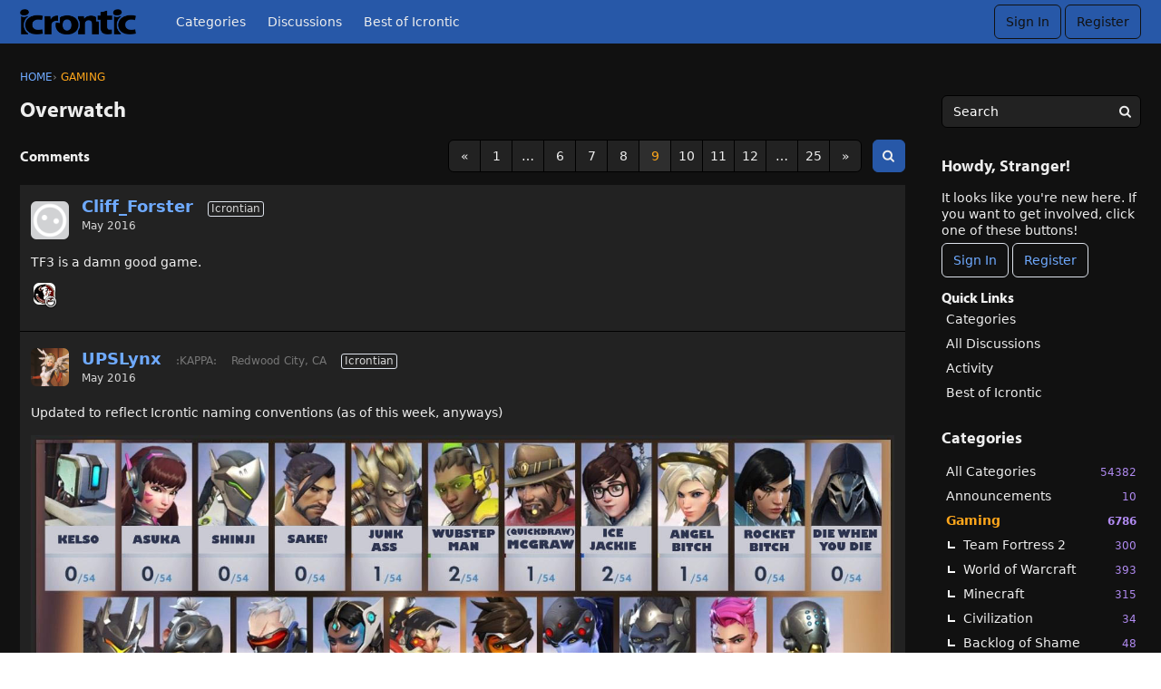

--- FILE ---
content_type: text/html; charset=utf-8
request_url: https://icrontic.com/discussion/99252/overwatch/p9
body_size: 160398
content:
<!DOCTYPE html>
<html lang="en">

<head>
    <meta charset="utf-8">
    <meta http-equiv="X-UA-Compatible" content="IE=edge">
    <title>Overwatch - Page 9 — Icrontic</title>
  <link rel="prev" href="https://icrontic.com/discussion/99252/overwatch/p8" />
  <link rel="next" href="https://icrontic.com/discussion/99252/overwatch/p10" />
  <link rel="stylesheet" href="/applications/dashboard/design/style.css?v=4.0-2020.015-SNAPSHOT" media="all" static="1" />
  <link rel="stylesheet" href="/applications/dashboard/design/style-compat.css?v=4.0-2020.015-SNAPSHOT" media="all" static="1" />
  <link rel="stylesheet" href="/plugins/badges/design/badges.css?v=4.0-2020.015-SNAPSHOT" media="all" static="1" />
  <link rel="stylesheet" href="/plugins/GooglePrettify/design/prettify.css?v=4.0-2020.015-SNAPSHOT" media="all" static="1" />
  <link rel="stylesheet" href="/resources/design/vanillicon.css?v=4.0-2020.015-SNAPSHOT" media="all" static="1" />
  <link rel="stylesheet" href="/plugins/editor/design/editor.css?v=4.0-2020.015-SNAPSHOT" media="all" static="1" />
  <link rel="stylesheet" href="/plugins/AdvancedSearch/design/advanced-search.css?v=4.0-2020.015-SNAPSHOT" media="all" static="1" />
  <link rel="stylesheet" href="/plugins/Polls/design/polls.css?v=4.0-2020.015-SNAPSHOT" media="all" static="1" />
  <link rel="stylesheet" href="/plugins/Reactions/design/reactions.css?v=4.0-2020.015-SNAPSHOT" media="all" static="1" />
  <link rel="stylesheet" href="/applications/vanilla/design/tag.css?v=4.0-2020.015-SNAPSHOT" media="all" static="1" />
  <link rel="stylesheet" href="/themes/ivanstriumph/design/custom.css?v=4.0-2020.015-SNAPSHOT" media="all" static="1" />
  <link rel="stylesheet" href="/applications/vanilla/design/spoilers.css?v=4.0-2020.015-SNAPSHOT" media="all" static="1" />
  <link rel="stylesheet" href="https://icrontic.com/dist/forum/shared.min.css?h=4.0-2020.015-SNAPSHOT" static="1" />
  <link rel="stylesheet" href="https://icrontic.com/dist/forum/vendors.min.css?h=4.0-2020.015-SNAPSHOT" static="1" />
  <link rel="shortcut icon" href="https://icrontic.com/uploads/favicon_9a76c71f9e4c684b559168cae25521cd.ico" type="image/x-icon" />
  <link rel="apple-touch-icon-precomposed" href="https://icrontic.com/uploads/favicon-152-390ccf1e4c19fe95d633f3dd9a3558b2.png" />
  <link rel="canonical" href="https://icrontic.com/discussion/99252/overwatch/p9" />
  <meta property="language" content="en" />
  <meta http-equiv="last-modified" property="last-modified-date" content="2019-01-08" />
  <meta property="og:type" content="article" />
  <meta property="og:site_name" content="Icrontic" />
  <meta name="twitter:title" property="og:title" content="Overwatch - Page 9" />
  <meta property="og:url" content="https://icrontic.com/discussion/99252/overwatch/p9" />
  <meta name="description" property="og:description" content="TF3 is a damn good game." />
  <meta property="og:image" content="https://icrontic.com/uploads/a6741de6addbb049ce6a6bcc8e637b8f.png" />
  <meta name="twitter:description" content="TF3 is a damn good game." />
  <meta name="twitter:card" content="summary" />
  <script>gdn=window.gdn||{};gdn.meta={"currentThemePath":"\/themes\/ivanstriumph","ConfirmDeleteCommentHeading":"Delete Comment","ConfirmDeleteCommentText":"Are you sure you want to delete this comment?","DiscussionID":"99252","Category":"Gaming","editorVersion":"1.8.2","editorPluginAssets":"\/plugins\/editor","fileUpload-remove":"Remove file","fileUpload-reattach":"Click to re-attach","fileUpload-inserted":"Inserted","fileUpload-insertedTooltip":"This image has been inserted into the body of text.","wysiwygHelpText":"You are using <a href=\"https:\/\/en.wikipedia.org\/wiki\/WYSIWYG\" target=\"_new\">WYSIWYG<\/a> in your post.","bbcodeHelpText":"You can use <a href=\"http:\/\/en.wikipedia.org\/wiki\/BBCode\" target=\"_new\">BBCode<\/a> in your post.","htmlHelpText":"You can use <a href=\"http:\/\/htmlguide.drgrog.com\/cheatsheet.php\" target=\"_new\">Simple HTML<\/a> in your post.","markdownHelpText":"You can use <a href=\"http:\/\/en.wikipedia.org\/wiki\/Markdown\" target=\"_new\">Markdown<\/a> in your post.","textHelpText":"You are using plain text in your post.","editorWysiwygCSS":"\/plugins\/editor\/design\/wysiwyg.css","canUpload":false,"fileErrorSize":"File size is too large.","fileErrorFormat":"File format is not allowed.","fileErrorAlreadyExists":"File already uploaded.","fileErrorSizeFormat":"File size is too large and format is not allowed.","maxUploadSize":2097152,"editorFileInputName":"editorupload","allowedImageExtensions":"{\"1\":\"jpg\",\"2\":\"jpeg\",\"3\":\"gif\",\"4\":\"png\",\"5\":\"bmp\",\"6\":\"tiff\"}","allowedFileExtensions":"[\"txt\",\"jpg\",\"jpeg\",\"gif\",\"png\",\"bmp\",\"tiff\",\"ico\",\"zip\",\"gz\",\"tar.gz\",\"tgz\",\"psd\",\"ai\",\"fla\",\"swf\",\"pdf\",\"doc\",\"xls\",\"ppt\",\"docx\",\"xlsx\",\"log\",\"rar\",\"7z\",\"mp3\"]","maxFileUploads":"20","TagHint":"Start to type...","TagSearching":"Searching...","TagNoResults":"No results","ShowUserReactions":"avatars","Spoiler":"Spoiler","show":"show","hide":"hide","AnalyticsTask":"tick","emoji":{"assetPath":"https:\/\/icrontic.com\/resources\/icrontimoji","format":"<img class=\"emoji\" src=\"{src}\" title=\"{name}\" alt=\"{name}\" \/>","emoji":{"angry":"angry.gif","bawl":"bawl.gif","banned":"banned.gif","beer":"beer.gif","biggrin":"grin.gif","bowdown":"respect.gif","buck":"buck.gif","cheers":"cheers.gif","clap":"clap.gif","confused":"confused.gif","confused2":"confused.gif","cool":"cool.gif","cool2":"cool.gif","coffee":"coffee.gif","crazy":"crazy.gif","csimon":"csimon.gif","digi":"digi.png","doh":"doh.gif","dunce":"dunce.gif","eek":"eek.gif","eek2":"hair.gif","embarrassed":"embarrassed.gif","eyes":"eyes.gif","facepalm":"facepalm.gif","fold":"cog.gif","grin":"grin.gif","grr":"mean.gif","grumble":"grumble.gif","hair":"hair.gif","hatcheers":"jared.gif","heart":"heart.png","hiding":"hiding.gif","hmm":"hmm.gif","horrified":"horrified.gif","hrm":"hrm.gif","jared":"cheershat.gif","laugh":"laugh.gif","leet":"1337proc.gif","mad":"angry.gif","mean":"mean.gif","mullet":"mullet.gif","ninja":"ninja.gif","nyah":"nyah.gif","orange":"orange.gif","range":"orange.gif","pimp":"vimp.gif","pirate":"pirate.gif","rant":"rant.gif","rarr":"rarr.gif","respect":"respect.gif","rockon":"rockon.gif","rolleyes":"rolleyes.gif","sad":"sad.gif","sawed":"sawed.gif","scratch":"scratch.gif","shake":"shake.gif","shock":"shock.gif","skeptic":"skeptic.gif","smile":"smile.gif","thumbdown":"thumbdown.gif","thumbsup":"thumbsup.gif","thumbup":"thumbup.gif","tim":"facepalm.gif","tongue":"tongue.gif","vimp":"vimp.gif","whatever":"whatever.gif","wave":"wave.gif","werr":"werr.gif","wink":"wink.gif","wtf":"wtf.gif","zombie":"zombie.gif"}},"RedirectTo":"","RedirectUrl":"","TransportError":"A fatal error occurred while processing the request.<br \/>The server returned the following response: %s","TransientKey":false,"WebRoot":"https:\/\/icrontic.com\/","UrlFormat":"\/{Path}","Path":"discussion\/99252\/overwatch\/p9","Args":"","ResolvedPath":"vanilla\/discussion\/index","ResolvedArgs":{"DiscussionID":"99252","DiscussionStub":"overwatch","Page":"p9"},"SignedIn":0,"ConfirmHeading":"Confirm","ConfirmText":"Are you sure you want to do that?","Okay":"Okay","Cancel":"Cancel","Search":"Search","ui":{"siteName":"Icrontic","orgName":"Icrontic","localeKey":"en","themeKey":"ivanstriumph","mobileThemeKey":"ivanstriumph","desktopThemeKey":"ivanstriumph","logo":"https:\/\/icrontic.com\/uploads\/a88dc24540e6ee68028e30271df5ff8f.png","favIcon":"https:\/\/icrontic.com\/uploads\/favicon_9a76c71f9e4c684b559168cae25521cd.ico","shareImage":"https:\/\/icrontic.com\/uploads\/a6741de6addbb049ce6a6bcc8e637b8f.png","bannerImage":null,"mobileAddressBarColor":"","fallbackAvatar":"https:\/\/icrontic.com\/applications\/dashboard\/design\/images\/defaulticon.png","siteTitle":"Icrontians","locale":"en","inputFormat":"markdown"},"context":{"host":"","basePath":"","assetPath":"","debug":false,"translationDebug":false,"cacheBuster":"4.0-2020.015-SNAPSHOT","staticPathFolder":"","dynamicPathFolder":""},"upload":{"maxSize":5242880,"maxUploads":20,"allowedExtensions":["txt","jpg","jpeg","gif","png","bmp","tiff","ico","zip","gz","tar.gz","tgz","psd","ai","fla","swf","pdf","doc","xls","ppt","docx","xlsx","log","rar","7z","mp3"]},"signOutUrl":null,"featureFlags":{"DeferredLegacyScripts":{"Enabled":true},"NewFlyouts":{"Enabled":true}},"themeFeatures":{"NewFlyouts":true,"SharedMasterView":false,"ProfileHeader":false,"DataDrivenTheme":false,"UserCards":false,"DisableKludgedVars":false,"NewEventsPage":false,"useNewSearchPage":false},"siteSection":{"basePath":"","contentLocale":"en","sectionGroup":"vanilla","sectionID":"0","name":"Icrontic","apps":{"forum":true},"attributes":{"categoryID":-1}},"themePreview":null,"reCaptchaKey":"","useNewFlyouts":true};
gdn.permissions={"permissions":{"activity.view":true,"profiles.view":true,"comments.me":true,"badges.view":true,"likes.view":true,"discussions.view":[-1,92,35,27,129,138,139,71,30,4,142,143,158]},"bans":[],"isAdmin":false};
</script>
  <script src="/js/library/jquery.js?v=4.0-2020.015-SNAPSHOT" static="1" defer="defer"></script>
  <script src="/js/library/jquery.form.js?v=4.0-2020.015-SNAPSHOT" static="1" defer="defer"></script>
  <script src="/js/library/jquery.popup.js?v=4.0-2020.015-SNAPSHOT" static="1" defer="defer"></script>
  <script src="/js/library/jquery.popin.js?v=4.0-2020.015-SNAPSHOT" static="1" defer="defer"></script>
  <script src="/js/library/jquery.gardenhandleajaxform.js?v=4.0-2020.015-SNAPSHOT" static="1" defer="defer"></script>
  <script src="/js/library/jquery.atwho.js?v=4.0-2020.015-SNAPSHOT" static="1" defer="defer"></script>
  <script src="/js/global.js?v=4.0-2020.015-SNAPSHOT" static="1" defer="defer"></script>
  <script src="/js/flyouts.js?v=4.0-2020.015-SNAPSHOT" static="1" defer="defer"></script>
  <script src="/js/library/jquery.autosize.min.js?v=4.0-2020.015-SNAPSHOT" static="1" defer="defer"></script>
  <script src="/applications/vanilla/js/autosave.js?v=4.0-2020.015-SNAPSHOT" static="1" defer="defer"></script>
  <script src="/applications/vanilla/js/discussion.js?v=4.0-2020.015-SNAPSHOT" static="1" defer="defer"></script>
  <script src="/plugins/GooglePrettify/js/prettify.js?v=4.0-2020.015-SNAPSHOT" static="1" defer="defer"></script>
  <script src="/plugins/Quotes/js/quotes.js?v=4.0-2020.015-SNAPSHOT" static="1" defer="defer"></script>
  <script src="/js/library/jquery-ui.min.js?v=4.0-2020.015-SNAPSHOT" static="1" defer="defer"></script>
  <script src="/plugins/Reactions/js/reactions.js?v=4.0-2020.015-SNAPSHOT" static="1" defer="defer"></script>
  <script src="/plugins/editor/js/editor.js?v=4.0-2020.015-SNAPSHOT" static="1" defer="defer"></script>
  <script src="/plugins/editor/js/jquery.ui.widget.js?v=4.0-2020.015-SNAPSHOT" static="1" defer="defer"></script>
  <script src="/plugins/editor/js/jquery.iframe-transport.js?v=4.0-2020.015-SNAPSHOT" static="1" defer="defer"></script>
  <script src="/plugins/editor/js/jquery.fileupload.js?v=4.0-2020.015-SNAPSHOT" static="1" defer="defer"></script>
  <script src="/js/library/jquery.tokeninput.js?v=4.0-2020.015-SNAPSHOT" static="1" defer="defer"></script>
  <script src="/plugins/AdvancedSearch/js/advanced-search.js?v=4.0-2020.015-SNAPSHOT" static="1" defer="defer"></script>
  <script src="/applications/vanilla/js/spoilers.js?v=4.0-2020.015-SNAPSHOT" static="1" defer="defer"></script>
  <script src="/applications/vanilla/js/tagging.js?v=4.0-2020.015-SNAPSHOT" static="1" defer="defer"></script>
  <script src="/themes/ivanstriumph/js/custom.js?v=4.0-2020.015-SNAPSHOT" static="1" defer="defer"></script>
  <script>var supportsAllFeatures =
    window.Promise &&
    window.fetch &&
    window.Symbol &&
    window.CustomEvent &&
    Array.prototype.includes &&
    Element.prototype.remove &&
    Element.prototype.closest &&
    Element.prototype.attachShadow &&
    window.NodeList &&
    NodeList.prototype.forEach
;

if (!supportsAllFeatures) {
    false && console.log("Older browser detected. Initiating polyfills.");
    var head = document.getElementsByTagName('head')[0];
    var script = document.createElement('script');
    script.src = "https://icrontic.com/dist/polyfills.min.js?h=4.0-2020.015-SNAPSHOT";

        script.async = false;
    // document.write has to be used instead of append child for edge & old safari compatibility.
    document.write(script.outerHTML);
} else {
    false && console.log("Modern browser detected. No polyfills necessary");
}

if (!window.onVanillaReady) {
    window.onVanillaReady = function (handler) {
        if (typeof handler !== "function") {
            console.error("Cannot register a vanilla ready handler that is not a function.");
            return;
        }
        document.addEventListener("X-DOMContentReady", function () {
            handler(window.__VANILLA_GLOBALS_DO_NOT_USE_DIRECTLY__);
        })

        if (window.__VANILLA_INTERNAL_IS_READY__) {
            handler(window.__VANILLA_GLOBALS_DO_NOT_USE_DIRECTLY__);
        }
    }
}</script>
  <script src="https://icrontic.com/api/v2/locales/en/translations.js?h=4.0-2020.015-SNAPSHOT" defer="defer"></script>
  <script src="https://icrontic.com/dist/forum/runtime.min.js?h=4.0-2020.015-SNAPSHOT" static="1" defer="defer"></script>
  <script src="https://icrontic.com/dist/forum/vendors.min.js?h=4.0-2020.015-SNAPSHOT" static="1" defer="defer"></script>
  <script src="https://icrontic.com/dist/forum/shared.min.js?h=4.0-2020.015-SNAPSHOT" static="1" defer="defer"></script>
  <script src="https://icrontic.com/dist/forum/addons/vanilla.min.js?h=4.0-2020.015-SNAPSHOT" static="1" defer="defer"></script>
  <script src="https://icrontic.com/dist/forum/addons/dashboard-common.min.js?h=4.0-2020.015-SNAPSHOT" static="1" defer="defer"></script>
  <script src="https://icrontic.com/dist/forum/addons/dashboard.min.js?h=4.0-2020.015-SNAPSHOT" static="1" defer="defer"></script>
  <script src="https://icrontic.com/dist/forum/bootstrap.min.js?h=4.0-2020.015-SNAPSHOT" static="1" defer="defer"></script>
  <script>window["__ACTIONS__"]=[{"type":"@@locales\/GET_ALL_DONE","payload":{"result":[{"localeID":"en","localeKey":"en","regionalKey":"en","displayNames":{"en":"English (English)"}}],"params":[]}},{"type":"@@users\/GET_ME_DONE","payload":{"result":{"userID":0,"name":"Guest","photoUrl":"https:\/\/icrontic.com\/applications\/dashboard\/design\/images\/defaulticon.png","email":null,"ssoID":null,"dateLastActive":null,"isAdmin":false,"countUnreadNotifications":0,"countUnreadConversations":0,"permissions":["activity.view","badges.view","comments.me","likes.view","profiles.view"]},"params":[]}},{"type":"@@users\/GET_PERMISSIONS_DONE","payload":{"result":{"isAdmin":false,"permissions":[{"type":"global","permissions":{"badges.view":true,"discussions.view":true,"likes.view":true,"profiles.view":true}},{"type":"category","id":92,"permissions":{"discussions.view":true}},{"type":"category","id":35,"permissions":{"discussions.view":true}},{"type":"category","id":27,"permissions":{"discussions.view":true}},{"type":"category","id":129,"permissions":{"discussions.view":true}},{"type":"category","id":138,"permissions":{"discussions.view":true}},{"type":"category","id":139,"permissions":{"discussions.view":true}},{"type":"category","id":71,"permissions":{"discussions.view":true}},{"type":"category","id":30,"permissions":{"discussions.view":true}},{"type":"category","id":4,"permissions":{"discussions.view":true}},{"type":"category","id":142,"permissions":{"discussions.view":true}},{"type":"category","id":143,"permissions":{"discussions.view":true}},{"type":"category","id":158,"permissions":{"discussions.view":true}}]},"params":[]}},{"type":"@@themes\/GET_DONE","payload":{"result":{"themeID":"ivanstriumph","type":"themeFile","name":"Ivan&rsquo;s Triumph","version":"15.0.0b1","revisionID":null,"revisionName":null,"insertUser":null,"dateInserted":null,"current":true,"active":true,"parentTheme":null,"assets":{"header":{"url":"https:\/\/icrontic.com\/api\/v2\/themes\/ivanstriumph\/assets\/header.html?v=15.0.0b1-4.0-2020.015-SNAPSHOT","type":"html","content-type":"text\/html"},"footer":{"url":"https:\/\/icrontic.com\/api\/v2\/themes\/ivanstriumph\/assets\/footer.html?v=15.0.0b1-4.0-2020.015-SNAPSHOT","type":"html","content-type":"text\/html"},"variables":{"url":"https:\/\/icrontic.com\/api\/v2\/themes\/ivanstriumph\/assets\/variables.json?v=15.0.0b1-4.0-2020.015-SNAPSHOT","type":"json","content-type":"application\/json","data":{}},"fonts":{"url":"https:\/\/icrontic.com\/api\/v2\/themes\/ivanstriumph\/assets\/fonts.json?v=15.0.0b1-4.0-2020.015-SNAPSHOT","type":"json","content-type":"application\/json","data":[]},"scripts":{"url":"https:\/\/icrontic.com\/api\/v2\/themes\/ivanstriumph\/assets\/scripts.json?v=15.0.0b1-4.0-2020.015-SNAPSHOT","type":"json","content-type":"application\/json"},"styles":{"url":"https:\/\/icrontic.com\/api\/v2\/themes\/ivanstriumph\/assets\/styles.css?v=15.0.0b1-4.0-2020.015-SNAPSHOT","type":"css","content-type":"text\/css"},"javascript":{"url":"https:\/\/icrontic.com\/api\/v2\/themes\/ivanstriumph\/assets\/javascript.js?v=15.0.0b1-4.0-2020.015-SNAPSHOT","type":"js","content-type":"application\/javascript"},"logo":{"url":"https:\/\/icrontic.com\/uploads\/a88dc24540e6ee68028e30271df5ff8f.png?v=4.0-2020.015-SNAPSHOT","type":"image"}},"preview":{"info":{"Description":{"type":"description","value":"Beefier, cheesier, bolder."},"Authors":{"type":"string","value":"Lincoln Russell"}},"imageUrl":"\/themes\/ivanstriumph\/screenshot.png","variables":{"globalPrimary":null,"globalBg":"#fff","globalFg":"#555a62","titleBarBg":null,"titleBarFg":null,"backgroundImage":null}},"features":{"NewFlyouts":true,"SharedMasterView":false,"ProfileHeader":false,"DataDrivenTheme":false,"UserCards":false,"DisableKludgedVars":false,"NewEventsPage":false,"useNewSearchPage":false},"supportedSections":[]},"params":{"key":{"themeID":"ivanstriumph","type":"themeFile","name":"Ivan&rsquo;s Triumph","version":"15.0.0b1","revisionID":null,"revisionName":null,"insertUser":null,"dateInserted":null,"current":true,"active":true,"parentTheme":null,"assets":{"header":{"url":"https:\/\/icrontic.com\/api\/v2\/themes\/ivanstriumph\/assets\/header.html?v=15.0.0b1-4.0-2020.015-SNAPSHOT","type":"html","content-type":"text\/html"},"footer":{"url":"https:\/\/icrontic.com\/api\/v2\/themes\/ivanstriumph\/assets\/footer.html?v=15.0.0b1-4.0-2020.015-SNAPSHOT","type":"html","content-type":"text\/html"},"variables":{"url":"https:\/\/icrontic.com\/api\/v2\/themes\/ivanstriumph\/assets\/variables.json?v=15.0.0b1-4.0-2020.015-SNAPSHOT","type":"json","content-type":"application\/json","data":{}},"fonts":{"url":"https:\/\/icrontic.com\/api\/v2\/themes\/ivanstriumph\/assets\/fonts.json?v=15.0.0b1-4.0-2020.015-SNAPSHOT","type":"json","content-type":"application\/json","data":[]},"scripts":{"url":"https:\/\/icrontic.com\/api\/v2\/themes\/ivanstriumph\/assets\/scripts.json?v=15.0.0b1-4.0-2020.015-SNAPSHOT","type":"json","content-type":"application\/json"},"styles":{"url":"https:\/\/icrontic.com\/api\/v2\/themes\/ivanstriumph\/assets\/styles.css?v=15.0.0b1-4.0-2020.015-SNAPSHOT","type":"css","content-type":"text\/css"},"javascript":{"url":"https:\/\/icrontic.com\/api\/v2\/themes\/ivanstriumph\/assets\/javascript.js?v=15.0.0b1-4.0-2020.015-SNAPSHOT","type":"js","content-type":"application\/javascript"},"logo":{"url":"https:\/\/icrontic.com\/uploads\/a88dc24540e6ee68028e30271df5ff8f.png?v=4.0-2020.015-SNAPSHOT","type":"image"}},"preview":{"info":{"Description":{"type":"description","value":"Beefier, cheesier, bolder."},"Authors":{"type":"string","value":"Lincoln Russell"}},"imageUrl":"\/themes\/ivanstriumph\/screenshot.png","variables":{"globalPrimary":null,"globalBg":"#fff","globalFg":"#555a62","titleBarBg":null,"titleBarFg":null,"backgroundImage":null}},"features":{"NewFlyouts":true,"SharedMasterView":false,"ProfileHeader":false,"DataDrivenTheme":false,"UserCards":false,"DisableKludgedVars":false,"NewEventsPage":false,"useNewSearchPage":false},"supportedSections":[]}}}}];
</script>
  <script type="application/ld+json">{"headline":"Overwatch","description":"So Blizzard is finally taking a bite of that FPS pie, in their newest game Overwatch. Not to much is known right now, but it looks like a team based FPS eerily similar to that old Icrontic favorite Team Fortress 2. You can see gameplay and cinematic trailers here as well as sign up for the Beta. Edit: Clicking on each\u2026","discussionUrl":"https:\/\/icrontic.com\/discussion\/99252\/overwatch","dateCreated":"2014-11-07 20:25:28","author":{"@context":"https:\/\/schema.org","@type":"Person","name":"Koreish","image":"https:\/\/icrontic.com\/uploads\/userpics\/200\/n37TD1YSCQ4AZ.jpg","url":"https:\/\/icrontic.com\/profile\/Koreish"},"@context":"https:\/\/schema.org","@type":"DiscussionForumPosting"}</script>
  <script type="text/javascript">
            function init() {
                $('.Message').each(function () {
                    if ($(this).data('GooglePrettify')) {
                        return;
                    }
                    $(this).data('GooglePrettify', '1');

                    pre = $('pre', this).addClass('prettyprint');

                    // Let prettyprint determine styling, rather than the editor.
                    $('code', this).removeClass('CodeInline');
                    pre.removeClass('CodeBlock');

                    prettyPrint();

                    pre.removeClass('prettyprint');
                });
            }

            $(document).on('contentLoad', init);</script>
  <noscript><style>body {visibility: visible !important;}</style></noscript>
<!-- Preload links, scripts, and stylesheets -->

<style>
    .UserContent p img.emoji, .userContent p img.emoji { 
        display: inline; 
        
    }
    .userContent h1, .userContent h2, .userContent h3, .userContent h4, .userContent h5, .userContent h6 {
        color: white;
    }
    .Message h2 {
        font-size: 125%;
        margin-top: 40px;
    }
</style>
    <meta name="viewport" content="width=device-width, initial-scale=1">
    <script type="text/javascript" src="//use.typekit.com/sad1wap.js"></script>
    <script type="text/javascript">try{Typekit.load();}catch(e){}</script>
</head>


<body id="vanilla_discussion_index" class="
    Vanilla Discussion isDesktop index Section-Discussion Section-Category-gaming Section-Discussion Section-Category-gaming

            UserLoggedOut
    
            isNotFirstPage
    
    
    locale-en
">

    <!--[if lt IE 9]>
      <p class="browsehappy">You are using an <strong>outdated</strong> browser. Please <a href="http://browsehappy.com/">upgrade your browser</a> to improve your experience.</p>
    <![endif]-->

    <div class="Frame" id="page">
        <div class="Frame-top">
            <div class="Frame-header">
                
<header id="MainHeader" class="Header">
    <div class="Container">
        <div class="row">
            <div class="Hamburger">
                <button class="Hamburger Hamburger-menuXcross" id="menu-button" aria-label="toggle menu">
    <span class="Hamburger-menuLines" aria-hidden="true">
    </span>
    <span class="Hamburger-visuallyHidden sr-only">
        toggle menu
    </span>
</button>
            </div>
            <a href="/" class="Header-logo">
                <img src="https://icrontic.com/uploads/a88dc24540e6ee68028e30271df5ff8f.png" alt="Icrontic" />
            </a>
            <a href="/" class="Header-logo mobile">
                Icrontic
            </a>
            <nav class="Header-desktopNav">
                <div class='Navigation-linkContainer'>
        <a href='/categories' class='Navigation-link '>
            Categories
        </a>
    </div>
                <div class='Navigation-linkContainer'>
        <a href='/discussions' class='Navigation-link '>
            Discussions
        </a>
    </div>
                <div class='Navigation-linkContainer'>
        <a href='/bestof/everything' class='Navigation-link BestOf'>
            Best of Icrontic
        </a>
    </div>

            </nav>
            <div class="Header-flexSpacer"></div>
            <div class="Header-right">
                <div class="MeBox-header">
                    <div class="MeBox MeBox-SignIn FlyoutRight"><div class="SignInLinks"><a href="/entry/signin?Target=discussion%2F99252%2Foverwatch%2Fp9" class=" SignInPopup" rel="nofollow">Sign In</a> <span class="Bullet">&middot;</span> <a href="/entry/register?Target=discussion%2F99252%2Foverwatch%2Fp9" class="ApplyButton" rel="nofollow">Register</a> </div> <div class="SignInIcons"></div></div>
                </div>
                            </div>
        </div>
    </div>
    <nav class="Navigation needsInitialization js-nav">
        <div class="Container">
                            <div class="Navigation-row">
                    <div class="SignIn mobile">
                        <div class="MeBox MeBox-SignIn"><div class="SignInLinks"><a href="/entry/signin?Target=discussion%2F99252%2Foverwatch%2Fp9" class=" SignInPopup" rel="nofollow">Sign In</a> <span class="Bullet">&middot;</span> <a href="/entry/register?Target=discussion%2F99252%2Foverwatch%2Fp9" class="ApplyButton" rel="nofollow">Register</a> </div> <div class="SignInIcons"></div></div>
                    </div>
                </div>
                        <div class='Navigation-linkContainer'>
        <a href='/categories' class='Navigation-link '>
            Categories
        </a>
    </div>
            <div class='Navigation-linkContainer'>
        <a href='/discussions' class='Navigation-link '>
            Discussions
        </a>
    </div>
            <div class='Navigation-linkContainer'>
        <a href='/activity' class='Navigation-link '>
            Activity
        </a>
    </div>
            <div class='Navigation-linkContainer'>
        <a href='/bestof/everything' class='Navigation-link BestOf'>
            Best of Icrontic
        </a>
    </div>

        </div>
    </nav>
    <nav class="mobileMebox js-mobileMebox needsInitialization">
        <div class="Container">
            <div class="MeBox MeBox-SignIn"><div class="SignInLinks"><a href="/entry/signin?Target=discussion%2F99252%2Foverwatch%2Fp9" class=" SignInPopup" rel="nofollow">Sign In</a> <span class="Bullet">&middot;</span> <a href="/entry/register?Target=discussion%2F99252%2Foverwatch%2Fp9" class="ApplyButton" rel="nofollow">Register</a> </div> <div class="SignInIcons"></div></div>
            <button class="mobileMebox-buttonClose Close">
                <span>×</span>
            </button>
        </div>
    </nav>
</header>
            </div>
            <div class="Frame-body">
                <div class="Frame-content">
                    <div class="Container">
                        <div class="Frame-contentWrap">
                            <div class="Frame-details">
                                                                    <div class="Frame-row">
                                        <nav class="BreadcrumbsBox">
                                            <span class="Breadcrumbs" itemscope itemtype="http://schema.org/BreadcrumbList"><span class="CrumbLabel HomeCrumb"><a href="https://icrontic.com/"><span>Home</span></a></span><span itemprop="itemListElement" itemscope itemtype="http://schema.org/ListItem"><meta itemprop="position" content="1" /><span class="Crumb">›</span> <span class="CrumbLabel Category-gaming Last"><a itemprop="item" href="https://icrontic.com/categories/gaming"><span itemprop="name">Gaming</span></a></span></span></span>
                                        </nav>
                                    </div>
                                                                <div class="Frame-row SearchBoxMobile">
                                                                            <div class="SearchBox js-sphinxAutoComplete" role="search">
                                            <div class="AdvancedSearch ">
    <form method="get" action="/search" autocomplete="off" >
<div>
<input type="hidden" id="Form_adv" name="adv" value="" />    <div class="KeywordsWrap InputAndButton">
        <input type="text" id="Form_search1" name="search" value="" class="InputBox BigInput js-search" placeholder="Search" autocomplete="off" aria-label="Enter your search term." /> <a href="#" class="Handle" title="Options"><span class="Arrow"></span></a> <span class="bwrap"><button type="submit" class="Button" title="Search"><span aria-hidden="true" class="Sprite SpSearch"></span></button></span>        <!--<div class="Gloss"><a href="#">Search help</a></div>-->
    </div>
    <div class="AdvancedWrap">
                    <div class="P AdvancedSearch-DiscussionID">
                <label for="Form_discussionid" class="Heading">Discussion</label>
<label for="Form_discussionid" class="CheckBoxLabel"><input type="checkbox" id="Form_discussionid1" name="discussionid" value="99252" class="" /> Overwatch</label>            </div>
                <div class="P TitleRow AdvancedSearch-Title Hidden">
            <label for="Form_title" class="Heading">Title</label>
<input type="text" id="Form_title" name="title" value="" class="InputBox BigInput" />        </div>
        <div class="P AdvancedSearch-Author">
            <label for="Form_author" class="Heading">Author</label>
<input type="text" id="Form_author" name="author" value="" class="InputBox BigInput" />        </div>
        <div class="P AdvancedSearch-Category">
            <label for="Form_cat" class="Heading">Category</label>
<select id="Form_cat" name="cat" Permission="view" Headings="" EnableHeadings class="BigInput">
<option value="all">(All)</option>
<option value="158">Announcements</option>
<option value="19">Gaming</option>
<option value="127">&#160;&#160;&#160;&#160;Team Fortress 2</option>
<option value="148">&#160;&#160;&#160;&#160;World of Warcraft</option>
<option value="135">&#160;&#160;&#160;&#160;Minecraft</option>
<option value="150">&#160;&#160;&#160;&#160;Civilization</option>
<option value="146">&#160;&#160;&#160;&#160;Backlog of Shame</option>
<option value="10">Science &amp; Tech</option>
<option value="11">&#160;&#160;&#160;&#160;Hardware</option>
<option value="22">&#160;&#160;&#160;&#160;Internet &amp; Media</option>
<option value="120">Lifestyle</option>
<option value="156">&#160;&#160;&#160;&#160;Movies &amp; TV</option>
<option value="155">&#160;&#160;&#160;&#160;Music</option>
<option value="147">&#160;&#160;&#160;&#160;Style</option>
<option value="39">&#160;&#160;&#160;&#160;Food &amp; Drink</option>
<option value="28">&#160;&#160;&#160;&#160;Fitness</option>
<option value="151">&#160;&#160;&#160;&#160;Home &amp; Auto</option>
<option value="20">Community</option>
<option value="149">&#160;&#160;&#160;&#160;Events</option>
<option value="21">&#160;&#160;&#160;&#160;Trading Post</option>
<option value="14">&#160;&#160;&#160;&#160;Folding@Home</option>
</select>            <div class="Checkboxes Inline">
                <label for="Form_subcats" class="CheckBoxLabel"><input type="checkbox" id="Form_subcats" name="subcats" value="1" class="" /> search subcategories</label> <label for="Form_archived" class="CheckBoxLabel"><input type="checkbox" id="Form_archived" name="archived" value="1" class="" /> search archived</label>            </div>
        </div>
                <div class="P AdvancedSearch-Tags">
            <label for="Form_tags" class="Heading">Tags</label>
<input type="text" id="Form_tags" name="tags" value="" class="InputBox BigInput" data-tags="&quot;&quot;" />        </div>
                <div class="P AdvancedSearch-Author-WhatToSearch">
            <label for="Form_Whattosearch" class="Heading">What to search</label>
<div class="Inline"> <label for="Form_discussion_d" class="CheckBoxLabel"><input type="checkbox" id="Form_discussion_d" name="discussion_d" value="1" checked="checked" class="" /> discussions</label>  <label for="Form_comment_c" class="CheckBoxLabel"><input type="checkbox" id="Form_comment_c" name="comment_c" value="1" checked="checked" class="" /> comments</label>  <label for="Form_discussion_poll" class="CheckBoxLabel"><input type="checkbox" id="Form_discussion_poll" name="discussion_poll" value="1" checked="checked" class="" /> polls</label> </div>        </div>
        <div class="P Inline AdvancedSearch-Date">
            <label for="Form_within">Date within</label>
 <select id="Form_within" name="within" class="">
<option value="1 day">1 day</option>
<option value="3 days">3 days</option>
<option value="1 week">1 week</option>
<option value="2 weeks">2 weeks</option>
<option value="1 month">1 month</option>
<option value="2 months">2 months</option>
<option value="6 months">6 months</option>
<option value="1 year">1 year</option>
</select> <label for="Form_date">of</label>
 <input type="text" id="Form_date" name="date" value="" class="InputBox DateBox" /> <span class="Gloss">Examples: Monday, today, last week, Mar 26, 3/26/04</span>        </div>
        <div class="P Buttons">
            <button type="submit" class="Button" title="Search" aria-label="Search">Search</button>        </div>
    </div>
    </div>
</form></div>

                                        </div>
                                                                    </div>
                                <div class="Frame-row">
                                    <main class="Content MainContent">
                                                                                <div class="MessageList Discussion"><!-- Page Title -->
<div id="Item_0" class="PageTitle"><div class="Options"></div><h1>Overwatch</h1></div>

</div><div class="CommentsWrap"><span class="BeforeCommentHeading"><span  role="navigation" id="PagerBefore" aria-label="Pagination - Top" class="Pager PagerLinkCount-13 NumberedPager"> <a href="https://icrontic.com/discussion/99252/overwatch/p8" class="Previous" rel="prev" tabindex="0" title="Previous Page" aria-label="Previous Page">«</a><a href="https://icrontic.com/discussion/99252/overwatch" class=" Pager-p p-1 FirstPage">1</a><span class="Ellipsis">&#8230;</span><a href="https://icrontic.com/discussion/99252/overwatch/p6" class=" Pager-p p-6" aria-label="Page 6" tabindex="0">6</a><a href="https://icrontic.com/discussion/99252/overwatch/p7" class=" Pager-p p-7" aria-label="Page 7" tabindex="0">7</a><a href="https://icrontic.com/discussion/99252/overwatch/p8" class=" Pager-p p-8" aria-label="Page 8" tabindex="0" rel="prev">8</a><a href="https://icrontic.com/discussion/99252/overwatch/p9" class="Highlight Pager-p p-9" aria-label="Page 9" tabindex="0" aria-current="page">9</a><a href="https://icrontic.com/discussion/99252/overwatch/p10" class=" Pager-p p-10" aria-label="Page 10" tabindex="0" rel="next">10</a><a href="https://icrontic.com/discussion/99252/overwatch/p11" class=" Pager-p p-11" aria-label="Page 11" tabindex="0">11</a><a href="https://icrontic.com/discussion/99252/overwatch/p12" class=" Pager-p p-12" aria-label="Page 12" tabindex="0">12</a><span class="Ellipsis">&#8230;</span><a href="https://icrontic.com/discussion/99252/overwatch/p25" class=" Pager-p p-25 LastPage">25</a><a href="https://icrontic.com/discussion/99252/overwatch/p10" class="Next" rel="next" tabindex="0" title="Next Page" aria-label="Next Page">»</a> <div class="QuickSearch"><a href="/discussion/99252/overwatch/p9#" class="QuickSearchButton"><span aria-hidden="true" class="Sprite SpSearch"></span></a><div class="QuickSearchWrap MenuItems"><form method="get" action="/search" autocomplete="off" >
<div>
<input type="hidden" id="Form_discussionid" name="discussionid" value="99252" /> <input type="text" id="Form_search" name="search" value="" placeholder="Search discussion" class="js-search" /> <div class="bwrap"><button type="submit" class="Button" title="Search">Go</button></div></div>
</form></div></div></span></span><div class="DataBox DataBox-Comments"><h2 class="CommentHeading">Comments</h2>    <ul class="MessageList DataList Comments">
                <li class="Item ItemComment noPhotoWrap" id="Comment_935119">
            <div class="Comment">

                                <div class="Options">
                                    </div>
                                <div class="Item-Header CommentHeader">
                    <div class="AuthorWrap">
            <span class="Author">
               <a title="Cliff_Forster" href="/profile/Cliff_Forster" class="PhotoWrap js-userCard" aria-label="User: &quot;Cliff_Forster&quot;" data-userid=""><img src="https://icrontic.com/applications/dashboard/design/images/defaulticon.png" alt="Cliff_Forster" class="ProfilePhoto ProfilePhotoMedium" data-fallback="avatar" /></a><a href="/profile/Cliff_Forster" class="Username">Cliff_Forster</a>            </span>
            <span class="AuthorInfo">
                  <span class="Rank MItem" title="Icrontian">Icrontian</span>            </span>
                    </div>
                    <div class="Meta CommentMeta CommentInfo">
            <span class="MItem DateCreated">
               <a href="/discussion/comment/935119/#Comment_935119" class="Permalink" name="Item_241" rel="nofollow"><time title="May 7, 2016 6:55AM" datetime="2016-05-07T06:55:36+00:00">May 2016</time></a>            </span>
                                                                    </div>
                </div>
                <div class="Item-BodyWrap">
                    <div class="Item-Body">
                        <div class="Message userContent">
                            <p>TF3 is a damn good game.</p>
                        </div>
                        <div class="RecordReactions"><span class="UserReactionWrap" title="pigflipper - Lulz on May 7, 2016 4:15PM" data-userid="7079"><a title="pigflipper - Lulz on May 7, 2016 4:15PM" href="/profile/pigflipper" class="PhotoWrap js-userCard PhotoWrapSmall" aria-label="User: &quot;pigflipper&quot;" data-userid=""><img src="https://icrontic.com/uploads/userpics/navatar7079_3.gif" alt="pigflipper" class="ProfilePhoto ProfilePhotoSmall" data-fallback="avatar" /></a><span class="ReactSprite ReactLOL"></span></span></div><div class="Reactions"><span class="Column-Score Hidden">1</span><span class="ReactMenu"><span class="ReactButtons">          </span></span></div>                    </div>
                </div>
            </div>
        </li>
                <li class="Item Alt ItemComment noPhotoWrap Promoted" id="Comment_935131">
            <div class="Comment">

                                <div class="Options">
                                    </div>
                                <div class="Item-Header CommentHeader">
                    <div class="AuthorWrap">
            <span class="Author">
               <a title="UPSLynx" href="/profile/UPSLynx" class="PhotoWrap js-userCard" aria-label="User: &quot;UPSLynx&quot;" data-userid=""><img src="https://icrontic.com/uploads/userpics/068/n1JH0YBT53SBQ.png" alt="UPSLynx" class="ProfilePhoto ProfilePhotoMedium" data-fallback="avatar" /></a><a href="/profile/UPSLynx" class="Username">UPSLynx</a>            </span>
            <span class="AuthorInfo">
                <span class="MItem AuthorTitle">:KAPPA:</span> <span class="MItem AuthorLocation">Redwood City, CA</span> <span class="Rank MItem" title="Icrontian">Icrontian</span>            </span>
                    </div>
                    <div class="Meta CommentMeta CommentInfo">
            <span class="MItem DateCreated">
               <a href="/discussion/comment/935131/#Comment_935131" class="Permalink" name="Item_242" rel="nofollow"><time title="May 7, 2016 7:59PM" datetime="2016-05-07T19:59:26+00:00">May 2016</time></a>            </span>
                                                                    </div>
                </div>
                <div class="Item-BodyWrap">
                    <div class="Item-Body">
                        <div class="Message userContent">
                            <p>Updated to reflect Icrontic naming conventions (as of this week, anyways)</p>

<p><img src="http://i.imgur.com/QwmRPZu.jpg" alt="" title="" class="embedImage-img importedEmbed-img"></img></p>
                        </div>
                        <div class="RecordReactions"><span class="UserReactionWrap" title="GnomeQueen - Awesomesauce on May 7, 2016 8:00PM" data-userid="39769"><a title="GnomeQueen - Awesomesauce on May 7, 2016 8:00PM" href="/profile/GnomeQueen" class="PhotoWrap js-userCard PhotoWrapSmall" aria-label="User: &quot;GnomeQueen&quot;" data-userid=""><img src="https://icrontic.com/uploads/userpics/077/nLU7VIALLX5PX.jpg" alt="GnomeQueen" class="ProfilePhoto ProfilePhotoSmall" data-fallback="avatar" /></a><span class="ReactSprite ReactAwesome"></span></span><span class="UserReactionWrap" title="BobbyDigi - Bompz on May 7, 2016 8:17PM" data-userid="28037"><a title="BobbyDigi - Bompz on May 7, 2016 8:17PM" href="/profile/BobbyDigi" class="PhotoWrap js-userCard PhotoWrapSmall" aria-label="User: &quot;BobbyDigi&quot;" data-userid=""><img src="https://icrontic.com/uploads/userpics/066/n7VD1UYFX0OJZ.jpg" alt="BobbyDigi" class="ProfilePhoto ProfilePhotoSmall" data-fallback="avatar" /></a><span class="ReactSprite ReactPromote"></span></span><span class="UserReactionWrap" title="primesuspect - Lulz on May 7, 2016 9:05PM" data-userid="7"><a title="primesuspect - Lulz on May 7, 2016 9:05PM" href="/profile/primesuspect" class="PhotoWrap js-userCard PhotoWrapSmall" aria-label="User: &quot;primesuspect&quot;" data-userid=""><img src="https://icrontic.com/uploads/userpics/IYQF5W8WJ2A0/nVDRIW4QXOEJ2.jpg" alt="primesuspect" class="ProfilePhoto ProfilePhotoSmall" data-fallback="avatar" /></a><span class="ReactSprite ReactLOL"></span></span><span class="UserReactionWrap" title="cola - Lulz on May 7, 2016 9:17PM" data-userid="43663"><a title="cola - Lulz on May 7, 2016 9:17PM" href="/profile/cola" class="PhotoWrap js-userCard PhotoWrapSmall" aria-label="User: &quot;cola&quot;" data-userid=""><img src="https://icrontic.com/uploads/userpics/117/nL6OH45MQ5N9F.jpg" alt="cola" class="ProfilePhoto ProfilePhotoSmall" data-fallback="avatar" /></a><span class="ReactSprite ReactLOL"></span></span><span class="UserReactionWrap" title="Ilriyas - Lulz on May 7, 2016 9:18PM" data-userid="52592"><a title="Ilriyas - Lulz on May 7, 2016 9:18PM" href="/profile/Ilriyas" class="PhotoWrap js-userCard PhotoWrapSmall" aria-label="User: &quot;Ilriyas&quot;" data-userid=""><img src="https://icrontic.com/uploads/userpics/OEB5YLID19QY/n8VTXFLG6EPCN.jpg" alt="Ilriyas" class="ProfilePhoto ProfilePhotoSmall" data-fallback="avatar" /></a><span class="ReactSprite ReactLOL"></span></span><span class="UserReactionWrap" title="UPSKingpin - Lulz on May 7, 2016 9:31PM" data-userid="40125"><a title="UPSKingpin - Lulz on May 7, 2016 9:31PM" href="/profile/UPSKingpin" class="PhotoWrap js-userCard PhotoWrapSmall" aria-label="User: &quot;UPSKingpin&quot;" data-userid=""><img src="https://icrontic.com/uploads/userpics/410/nXL9TA8PVUBCS.jpg" alt="UPSKingpin" class="ProfilePhoto ProfilePhotoSmall" data-fallback="avatar" /></a><span class="ReactSprite ReactLOL"></span></span><span class="UserReactionWrap" title="DontCallMeKelso - Lulz on May 7, 2016 9:47PM" data-userid="54773"><a title="DontCallMeKelso - Lulz on May 7, 2016 9:47PM" href="/profile/DontCallMeKelso" class="PhotoWrap js-userCard PhotoWrapSmall" aria-label="User: &quot;DontCallMeKelso&quot;" data-userid=""><img src="https://steamcdn-a.akamaihd.net/steamcommunity/public/images/avatars/eb/ebd692fae33e7f43791bde2378d425f07817afc6_full.jpg" alt="DontCallMeKelso" class="ProfilePhoto ProfilePhotoSmall" data-fallback="avatar" /></a><span class="ReactSprite ReactLOL"></span></span><span class="UserReactionWrap" title="Chooch - Lulz on May 8, 2016 12:46AM" data-userid="44311"><a title="Chooch - Lulz on May 8, 2016 12:46AM" href="/profile/Chooch" class="PhotoWrap js-userCard PhotoWrapSmall" aria-label="User: &quot;Chooch&quot;" data-userid=""><img src="https://icrontic.com/uploads/userpics/676/n078CS3N5LQ5W.jpg" alt="Chooch" class="ProfilePhoto ProfilePhotoSmall" data-fallback="avatar" /></a><span class="ReactSprite ReactLOL"></span></span><span class="UserReactionWrap" title="pigflipper - Lulz on May 9, 2016 5:17PM" data-userid="7079"><a title="pigflipper - Lulz on May 9, 2016 5:17PM" href="/profile/pigflipper" class="PhotoWrap js-userCard PhotoWrapSmall" aria-label="User: &quot;pigflipper&quot;" data-userid=""><img src="https://icrontic.com/uploads/userpics/navatar7079_3.gif" alt="pigflipper" class="ProfilePhoto ProfilePhotoSmall" data-fallback="avatar" /></a><span class="ReactSprite ReactLOL"></span></span><span class="UserReactionWrap" title="Basil - Lulz on May 9, 2016 8:36PM" data-userid="45042"><a title="Basil - Lulz on May 9, 2016 8:36PM" href="/profile/Basil" class="PhotoWrap js-userCard PhotoWrapSmall" aria-label="User: &quot;Basil&quot;" data-userid=""><img src="https://icrontic.com/uploads/userpics/955/n0911OPHAO1J8.png" alt="Basil" class="ProfilePhoto ProfilePhotoSmall" data-fallback="avatar" /></a><span class="ReactSprite ReactLOL"></span></span></div><div class="Reactions"><span class="Column-Score Hidden">14</span><span class="ReactMenu"><span class="ReactButtons">          </span></span></div>                    </div>
                </div>
            </div>
        </li>
                <li class="Item ItemComment noPhotoWrap" id="Comment_935133">
            <div class="Comment">

                                <div class="Options">
                                    </div>
                                <div class="Item-Header CommentHeader">
                    <div class="AuthorWrap">
            <span class="Author">
               <a title="primesuspect" href="/profile/primesuspect" class="PhotoWrap js-userCard" aria-label="User: &quot;primesuspect&quot;" data-userid=""><img src="https://icrontic.com/uploads/userpics/IYQF5W8WJ2A0/nVDRIW4QXOEJ2.jpg" alt="primesuspect" class="ProfilePhoto ProfilePhotoMedium" data-fallback="avatar" /></a><a href="/profile/primesuspect" class="Username">primesuspect</a>            </span>
            <span class="AuthorInfo">
                <span class="MItem AuthorTitle">Beepin n' Boopin</span> <span class="MItem AuthorLocation">Detroit, MI</span> <span class="Rank MItem" title="Icrontian">Icrontian</span>            </span>
                    </div>
                    <div class="Meta CommentMeta CommentInfo">
            <span class="MItem DateCreated">
               <a href="/discussion/comment/935133/#Comment_935133" class="Permalink" name="Item_243" rel="nofollow"><time title="May 7, 2016 9:05PM" datetime="2016-05-07T21:05:58+00:00">May 2016</time></a>            </span>
                                                                    </div>
                </div>
                <div class="Item-BodyWrap">
                    <div class="Item-Body">
                        <div class="Message userContent">
                            <p>lol @ "Shitowmaker"</p>
                        </div>
                        <div class="RecordReactions"><span class="UserReactionWrap" title="UPSLynx - Lulz on May 8, 2016 3:47AM" data-userid="39869"><a title="UPSLynx - Lulz on May 8, 2016 3:47AM" href="/profile/UPSLynx" class="PhotoWrap js-userCard PhotoWrapSmall" aria-label="User: &quot;UPSLynx&quot;" data-userid=""><img src="https://icrontic.com/uploads/userpics/068/n1JH0YBT53SBQ.png" alt="UPSLynx" class="ProfilePhoto ProfilePhotoSmall" data-fallback="avatar" /></a><span class="ReactSprite ReactLOL"></span></span><span class="UserReactionWrap" title="dark_arches - Lulz on May 9, 2016 4:19PM" data-userid="55032"><a title="dark_arches - Lulz on May 9, 2016 4:19PM" href="/profile/dark_arches" class="PhotoWrap js-userCard PhotoWrapSmall" aria-label="User: &quot;dark_arches&quot;" data-userid=""><img src="https://icrontic.com/uploads/userpics/049/nG8OYRBIXYT0J.jpg" alt="dark_arches" class="ProfilePhoto ProfilePhotoSmall" data-fallback="avatar" /></a><span class="ReactSprite ReactLOL"></span></span><span class="UserReactionWrap" title="pigflipper - Lulz on May 9, 2016 5:17PM" data-userid="7079"><a title="pigflipper - Lulz on May 9, 2016 5:17PM" href="/profile/pigflipper" class="PhotoWrap js-userCard PhotoWrapSmall" aria-label="User: &quot;pigflipper&quot;" data-userid=""><img src="https://icrontic.com/uploads/userpics/navatar7079_3.gif" alt="pigflipper" class="ProfilePhoto ProfilePhotoSmall" data-fallback="avatar" /></a><span class="ReactSprite ReactLOL"></span></span></div><div class="Reactions"><span class="Column-Score Hidden">3</span><span class="ReactMenu"><span class="ReactButtons">          </span></span></div>                    </div>
                </div>
            </div>
        </li>
                <li class="Item Alt ItemComment noPhotoWrap" id="Comment_935135">
            <div class="Comment">

                                <div class="Options">
                                    </div>
                                <div class="Item-Header CommentHeader">
                    <div class="AuthorWrap">
            <span class="Author">
               <a title="NullenVoyd" href="/profile/NullenVoyd" class="PhotoWrap js-userCard" aria-label="User: &quot;NullenVoyd&quot;" data-userid=""><img src="https://icrontic.com/uploads/userpics/930/nKOSYQI5JK5HU.jpg" alt="NullenVoyd" class="ProfilePhoto ProfilePhotoMedium" data-fallback="avatar" /></a><a href="/profile/NullenVoyd" class="Username">NullenVoyd</a>            </span>
            <span class="AuthorInfo">
                 <span class="MItem AuthorLocation">Orlandish</span> <span class="Rank MItem" title="Icrontian">Icrontian</span>            </span>
                    </div>
                    <div class="Meta CommentMeta CommentInfo">
            <span class="MItem DateCreated">
               <a href="/discussion/comment/935135/#Comment_935135" class="Permalink" name="Item_244" rel="nofollow"><time title="May 8, 2016 12:21AM" datetime="2016-05-08T00:21:12+00:00">May 2016</time></a>            </span>
                                                                    </div>
                </div>
                <div class="Item-BodyWrap">
                    <div class="Item-Body">
                        <div class="Message userContent">
                            <p>I just cannot figure out Shield Girl (to ref previous naming sheet).  Maybe she's more effective when playing against people? (I've only bots). Butt Girl has no fish to slap people with, thus no interest.  Cannot get Kong to be effective, at all.</p>

<p>Surprised I'm liking DJ.  Really seem to get into a decent groove with Gamer Girl, Rocket Girl, and Mordekai.<br>
It's fun.  Enough that I'm poking at the contest for the game and headset, but not sure I am up to drop the bucks on it.</p>
                        </div>
                        <div class="Reactions"><span class="Column-Score Hidden">0</span><span class="ReactMenu"><span class="ReactButtons">          </span></span></div>                    </div>
                </div>
            </div>
        </li>
                <li class="Item ItemComment noPhotoWrap" id="Comment_935137">
            <div class="Comment">

                                <div class="Options">
                                    </div>
                                <div class="Item-Header CommentHeader">
                    <div class="AuthorWrap">
            <span class="Author">
               <a title="Snarkasm" href="/profile/Snarkasm" class="PhotoWrap js-userCard" aria-label="User: &quot;Snarkasm&quot;" data-userid=""><img src="https://icrontic.com/uploads/userpics/004/nXEY0JQONBQ0A.jpg" alt="Snarkasm" class="ProfilePhoto ProfilePhotoMedium" data-fallback="avatar" /></a><a href="/profile/Snarkasm" class="Username">Snarkasm</a>            </span>
            <span class="AuthorInfo">
                 <span class="MItem AuthorLocation">Madison, WI</span> <span class="Rank MItem" title="Icrontian">Icrontian</span>            </span>
                    </div>
                    <div class="Meta CommentMeta CommentInfo">
            <span class="MItem DateCreated">
               <a href="/discussion/comment/935137/#Comment_935137" class="Permalink" name="Item_245" rel="nofollow"><time title="May 8, 2016 12:56AM" datetime="2016-05-08T00:56:32+00:00">May 2016</time></a>            </span>
                                                                    </div>
                </div>
                <div class="Item-BodyWrap">
                    <div class="Item-Body">
                        <div class="Message userContent">
                            <p>I've been tinkering with it this weekend, and it IS stupid fun, but I just don't think I have time for organized gaming any more. This blows donkey nuts.</p>
                        </div>
                        <div class="Reactions"><span class="Column-Score Hidden">0</span><span class="ReactMenu"><span class="ReactButtons">          </span></span></div>                    </div>
                </div>
            </div>
        </li>
                <li class="Item Alt ItemComment noPhotoWrap" id="Comment_935138">
            <div class="Comment">

                                <div class="Options">
                                    </div>
                                <div class="Item-Header CommentHeader">
                    <div class="AuthorWrap">
            <span class="Author">
               <a title="Cliff_Forster" href="/profile/Cliff_Forster" class="PhotoWrap js-userCard" aria-label="User: &quot;Cliff_Forster&quot;" data-userid=""><img src="https://icrontic.com/applications/dashboard/design/images/defaulticon.png" alt="Cliff_Forster" class="ProfilePhoto ProfilePhotoMedium" data-fallback="avatar" /></a><a href="/profile/Cliff_Forster" class="Username">Cliff_Forster</a>            </span>
            <span class="AuthorInfo">
                  <span class="Rank MItem" title="Icrontian">Icrontian</span>            </span>
                    </div>
                    <div class="Meta CommentMeta CommentInfo">
            <span class="MItem DateCreated">
               <a href="/discussion/comment/935138/#Comment_935138" class="Permalink" name="Item_246" rel="nofollow"><time title="May 8, 2016 1:17AM" datetime="2016-05-08T01:17:14+00:00">May 2016</time></a>            </span>
                                                                    </div>
                </div>
                <div class="Item-BodyWrap">
                    <div class="Item-Body">
                        <div class="Message userContent">
                            <blockquote class="UserQuote blockquote"><div class="blockquote-content">
  <p class="blockquote-line"><a href="https://icrontic.com/profile/Snarkasm" rel="nofollow">@Snarkasm</a> said:<br>
  I've been tinkering with it this weekend, and it IS stupid fun, but I just don't think I have time for organized gaming any more. This blows donkey nuts.</p>
</div></blockquote>

<p>See that is what I love about it. It feels like a drop in and go kind of experience. A couple rounds are over in 15 minutes, you get a little taste, enjoy your PC then get back to all the stuff grown men have on their plates. It's not like WOW where there isn't a lot of value if you are ultra casual. TF3 welcomes casual players in a way that no other Battle.net title does.</p>
                        </div>
                        <div class="Reactions"><span class="Column-Score Hidden">0</span><span class="ReactMenu"><span class="ReactButtons">          </span></span></div>                    </div>
                </div>
            </div>
        </li>
                <li class="Item ItemComment noPhotoWrap" id="Comment_935139">
            <div class="Comment">

                                <div class="Options">
                                    </div>
                                <div class="Item-Header CommentHeader">
                    <div class="AuthorWrap">
            <span class="Author">
               <a title="Snarkasm" href="/profile/Snarkasm" class="PhotoWrap js-userCard" aria-label="User: &quot;Snarkasm&quot;" data-userid=""><img src="https://icrontic.com/uploads/userpics/004/nXEY0JQONBQ0A.jpg" alt="Snarkasm" class="ProfilePhoto ProfilePhotoMedium" data-fallback="avatar" /></a><a href="/profile/Snarkasm" class="Username">Snarkasm</a>            </span>
            <span class="AuthorInfo">
                 <span class="MItem AuthorLocation">Madison, WI</span> <span class="Rank MItem" title="Icrontian">Icrontian</span>            </span>
                    </div>
                    <div class="Meta CommentMeta CommentInfo">
            <span class="MItem DateCreated">
               <a href="/discussion/comment/935139/#Comment_935139" class="Permalink" name="Item_247" rel="nofollow"><time title="May 8, 2016 1:42AM" datetime="2016-05-08T01:42:41+00:00">May 2016</time></a>            </span>
                                                                    </div>
                </div>
                <div class="Item-BodyWrap">
                    <div class="Item-Body">
                        <div class="Message userContent">
                            <p>Sure, but does that mean it's worth the $60? I haven't gotten a chance to play with ICers yet, and I don't know how often I'd get to in the future. That's how I'd have fun, so I just don't know if I'm willing to spend that on the chance I get that time.</p>
                        </div>
                        <div class="Reactions"><span class="Column-Score Hidden">0</span><span class="ReactMenu"><span class="ReactButtons">          </span></span></div>                    </div>
                </div>
            </div>
        </li>
                <li class="Item Alt ItemComment noPhotoWrap" id="Comment_935140">
            <div class="Comment">

                                <div class="Options">
                                    </div>
                                <div class="Item-Header CommentHeader">
                    <div class="AuthorWrap">
            <span class="Author">
               <a title="GnomeQueen" href="/profile/GnomeQueen" class="PhotoWrap js-userCard" aria-label="User: &quot;GnomeQueen&quot;" data-userid=""><img src="https://icrontic.com/uploads/userpics/077/nLU7VIALLX5PX.jpg" alt="GnomeQueen" class="ProfilePhoto ProfilePhotoMedium" data-fallback="avatar" /></a><a href="/profile/GnomeQueen" class="Username">GnomeQueen</a>            </span>
            <span class="AuthorInfo">
                <span class="MItem AuthorTitle">The Lulz Queen</span> <span class="MItem AuthorLocation">Mountain Dew Mouth</span> <span class="Rank MItem" title="Icrontian">Icrontian</span>            </span>
                    </div>
                    <div class="Meta CommentMeta CommentInfo">
            <span class="MItem DateCreated">
               <a href="/discussion/comment/935140/#Comment_935140" class="Permalink" name="Item_248" rel="nofollow"><time title="May 8, 2016 1:49AM" datetime="2016-05-08T01:49:36+00:00">May 2016</time></a>            </span>
                                                                    </div>
                </div>
                <div class="Item-BodyWrap">
                    <div class="Item-Body">
                        <div class="Message userContent">
                            <blockquote class="UserQuote blockquote"><div class="blockquote-content">
  <p class="blockquote-line"><a href="https://icrontic.com/profile/Snarkasm" rel="nofollow">@Snarkasm</a> said:<br>
  Sure, but does that mean it's worth the $60? I haven't gotten a chance to play with ICers yet, and I don't know how often I'd get to in the future. That's how I'd have fun, so I just don't know if I'm willing to spend that on the chance I get that time.</p>
</div></blockquote>

<p>$40!</p>
                        </div>
                        <div class="Reactions"><span class="Column-Score Hidden">0</span><span class="ReactMenu"><span class="ReactButtons">          </span></span></div>                    </div>
                </div>
            </div>
        </li>
                <li class="Item ItemComment noPhotoWrap" id="Comment_935141">
            <div class="Comment">

                                <div class="Options">
                                    </div>
                                <div class="Item-Header CommentHeader">
                    <div class="AuthorWrap">
            <span class="Author">
               <a title="RahnalH102" href="/profile/RahnalH102" class="PhotoWrap js-userCard" aria-label="User: &quot;RahnalH102&quot;" data-userid=""><img src="https://icrontic.com/uploads/userpics/835/nE39QWG88535K.png" alt="RahnalH102" class="ProfilePhoto ProfilePhotoMedium" data-fallback="avatar" /></a><a href="/profile/RahnalH102" class="Username">RahnalH102</a>            </span>
            <span class="AuthorInfo">
                <span class="MItem AuthorTitle">the Green Devout, Veteran Monster Hunter, Creature Enthusiast</span> <span class="MItem AuthorLocation">New Mexico</span> <span class="Rank MItem" title="Icrontian">Icrontian</span>            </span>
                    </div>
                    <div class="Meta CommentMeta CommentInfo">
            <span class="MItem DateCreated">
               <a href="/discussion/comment/935141/#Comment_935141" class="Permalink" name="Item_249" rel="nofollow"><time title="May 8, 2016 1:52AM" datetime="2016-05-08T01:52:01+00:00">May 2016</time></a>            </span>
                                                                    </div>
                </div>
                <div class="Item-BodyWrap">
                    <div class="Item-Body">
                        <div class="Message userContent">
                            <blockquote class="UserQuote blockquote"><div class="blockquote-content">
  <p class="blockquote-line"><a href="https://icrontic.com/profile/NullenVoyd" rel="nofollow">@NullenVoyd</a> said:<br>
  I just cannot figure out Shield Girl (to ref previous naming sheet).  Maybe she's more effective when playing against people? (I've only bots). ...  Cannot get Kong to be effective, at all.</p>
</div></blockquote>

<p>Those two definitely are better with a team energizing with them. Most of the tanks are like that. Small to Medium amounts of damage and some sort of defensive ability <strong>for the team</strong>.</p>

<blockquote class="UserQuote blockquote"><div class="blockquote-content">
  <p class="blockquote-line"><a href="https://icrontic.com/profile/Snarkasm" rel="nofollow">@Snarkasm</a> said:<br>
  Sure, but does that mean it's worth the $60? I haven't gotten a chance to play with ICers yet, and I don't know how often I'd get to in the future. That's how I'd have fun, so I just don't know if I'm willing to spend that on the chance I get that time.</p>
</div></blockquote>

<p>The base version of the game is $40. $60 version if you want all the extra goodies (4 skins and other Blizz game goodies.)</p>
                        </div>
                        <div class="Reactions"><span class="Column-Score Hidden">0</span><span class="ReactMenu"><span class="ReactButtons">          </span></span></div>                    </div>
                </div>
            </div>
        </li>
                <li class="Item Alt ItemComment noPhotoWrap" id="Comment_935142">
            <div class="Comment">

                                <div class="Options">
                                    </div>
                                <div class="Item-Header CommentHeader">
                    <div class="AuthorWrap">
            <span class="Author">
               <a title="FettBacon" href="/profile/FettBacon" class="PhotoWrap js-userCard" aria-label="User: &quot;FettBacon&quot;" data-userid=""><img src="https://icrontic.com/uploads/userpics/177/n7OPWZZZ5R19F.jpg" alt="FettBacon" class="ProfilePhoto ProfilePhotoMedium" data-fallback="avatar" /></a><a href="/profile/FettBacon" class="Username">FettBacon</a>            </span>
            <span class="AuthorInfo">
                <span class="MItem AuthorTitle">Viscount</span>  <span class="Rank MItem" title="Icrontian">Icrontian</span>            </span>
                    </div>
                    <div class="Meta CommentMeta CommentInfo">
            <span class="MItem DateCreated">
               <a href="/discussion/comment/935142/#Comment_935142" class="Permalink" name="Item_250" rel="nofollow"><time title="May 8, 2016 1:57AM" datetime="2016-05-08T01:57:37+00:00">May 2016</time></a>            </span>
                                                                    </div>
                </div>
                <div class="Item-BodyWrap">
                    <div class="Item-Body">
                        <div class="Message userContent">
                            <p>There are a few more pre-order bonuses for the $60 version from non-blizzard sources<br>
Amazon: -20% for Prime customers on preorders and new releases<br>
Gamestop: Mini baby Winston figure and a poster<br>
Best buy: Overwatch heroes metal plate, 20% discount for Gamers Club members<br>
(source random reddit post <a href="https://www.reddit.com/r/Overwatch/comments/4axqmp/open_beta_and_preorder_stuff_you_need_to_know/)" rel="nofollow">https://www.reddit.com/r/Overwatch/comments/4axqmp/open_beta_and_preorder_stuff_you_need_to_know/)</a></p>
                        </div>
                        <div class="Reactions"><span class="Column-Score Hidden">0</span><span class="ReactMenu"><span class="ReactButtons">          </span></span></div>                    </div>
                </div>
            </div>
        </li>
                <li class="Item ItemComment noPhotoWrap" id="Comment_935143">
            <div class="Comment">

                                <div class="Options">
                                    </div>
                                <div class="Item-Header CommentHeader">
                    <div class="AuthorWrap">
            <span class="Author">
               <a title="UPSLynx" href="/profile/UPSLynx" class="PhotoWrap js-userCard" aria-label="User: &quot;UPSLynx&quot;" data-userid=""><img src="https://icrontic.com/uploads/userpics/068/n1JH0YBT53SBQ.png" alt="UPSLynx" class="ProfilePhoto ProfilePhotoMedium" data-fallback="avatar" /></a><a href="/profile/UPSLynx" class="Username">UPSLynx</a>            </span>
            <span class="AuthorInfo">
                <span class="MItem AuthorTitle">:KAPPA:</span> <span class="MItem AuthorLocation">Redwood City, CA</span> <span class="Rank MItem" title="Icrontian">Icrontian</span>            </span>
                    </div>
                    <div class="Meta CommentMeta CommentInfo">
            <span class="MItem DateCreated">
               <a href="/discussion/comment/935143/#Comment_935143" class="Permalink" name="Item_251" rel="nofollow"><time title="May 8, 2016 2:40AM" datetime="2016-05-08T02:40:35+00:00">May 2016</time></a>            </span>
                                                                    </div>
                </div>
                <div class="Item-BodyWrap">
                    <div class="Item-Body">
                        <div class="Message userContent">
                            <p><a href="https://icrontic.com/profile/Ilriyas" rel="nofollow">@Ilriyas</a> showing off his fancy POTG animation</p>

<p><img src="http://i.imgur.com/v6NBYuu.jpg" alt="" title="" class="embedImage-img importedEmbed-img"></img></p>
                        </div>
                        <div class="RecordReactions"><span class="UserReactionWrap" title="Ilriyas - Real Talk on May 8, 2016 2:48AM" data-userid="52592"><a title="Ilriyas - Real Talk on May 8, 2016 2:48AM" href="/profile/Ilriyas" class="PhotoWrap js-userCard PhotoWrapSmall" aria-label="User: &quot;Ilriyas&quot;" data-userid=""><img src="https://icrontic.com/uploads/userpics/OEB5YLID19QY/n8VTXFLG6EPCN.jpg" alt="Ilriyas" class="ProfilePhoto ProfilePhotoSmall" data-fallback="avatar" /></a><span class="ReactSprite ReactRealTalk"></span></span></div><div class="Reactions"><span class="Column-Score Hidden">1</span><span class="ReactMenu"><span class="ReactButtons">          </span></span></div>                    </div>
                </div>
            </div>
        </li>
                <li class="Item Alt ItemComment noPhotoWrap" id="Comment_935144">
            <div class="Comment">

                                <div class="Options">
                                    </div>
                                <div class="Item-Header CommentHeader">
                    <div class="AuthorWrap">
            <span class="Author">
               <a title="Snarkasm" href="/profile/Snarkasm" class="PhotoWrap js-userCard" aria-label="User: &quot;Snarkasm&quot;" data-userid=""><img src="https://icrontic.com/uploads/userpics/004/nXEY0JQONBQ0A.jpg" alt="Snarkasm" class="ProfilePhoto ProfilePhotoMedium" data-fallback="avatar" /></a><a href="/profile/Snarkasm" class="Username">Snarkasm</a>            </span>
            <span class="AuthorInfo">
                 <span class="MItem AuthorLocation">Madison, WI</span> <span class="Rank MItem" title="Icrontian">Icrontian</span>            </span>
                    </div>
                    <div class="Meta CommentMeta CommentInfo">
            <span class="MItem DateCreated">
               <a href="/discussion/comment/935144/#Comment_935144" class="Permalink" name="Item_252" rel="nofollow"><time title="May 8, 2016 2:59AM" datetime="2016-05-08T02:59:25+00:00">May 2016</time></a>            </span>
                                                                    </div>
                </div>
                <div class="Item-BodyWrap">
                    <div class="Item-Body">
                        <div class="Message userContent">
                            <p>Oh, I see... when I went to playoverwatch.com, it defaults to the origin edition, which is the $60.</p>

<p>I shall ponder. Maybe things'll get better when we move.</p>
                        </div>
                        <div class="Reactions"><span class="Column-Score Hidden">0</span><span class="ReactMenu"><span class="ReactButtons">          </span></span></div>                    </div>
                </div>
            </div>
        </li>
                <li class="Item ItemComment noPhotoWrap" id="Comment_935167">
            <div class="Comment">

                                <div class="Options">
                                    </div>
                                <div class="Item-Header CommentHeader">
                    <div class="AuthorWrap">
            <span class="Author">
               <a title="Snarkasm" href="/profile/Snarkasm" class="PhotoWrap js-userCard" aria-label="User: &quot;Snarkasm&quot;" data-userid=""><img src="https://icrontic.com/uploads/userpics/004/nXEY0JQONBQ0A.jpg" alt="Snarkasm" class="ProfilePhoto ProfilePhotoMedium" data-fallback="avatar" /></a><a href="/profile/Snarkasm" class="Username">Snarkasm</a>            </span>
            <span class="AuthorInfo">
                 <span class="MItem AuthorLocation">Madison, WI</span> <span class="Rank MItem" title="Icrontian">Icrontian</span>            </span>
                    </div>
                    <div class="Meta CommentMeta CommentInfo">
            <span class="MItem DateCreated">
               <a href="/discussion/comment/935167/#Comment_935167" class="Permalink" name="Item_253" rel="nofollow"><time title="May 8, 2016 11:30PM" datetime="2016-05-08T23:30:20+00:00">May 2016</time></a>            </span>
                                                                    </div>
                </div>
                <div class="Item-BodyWrap">
                    <div class="Item-Body">
                        <div class="Message userContent">
                            <p>Ok fine bought.</p>
                        </div>
                        <div class="RecordReactions"><span class="UserReactionWrap" title="Cliff_Forster - Awesomesauce on May 9, 2016 12:00AM" data-userid="43416"><a title="Cliff_Forster - Awesomesauce on May 9, 2016 12:00AM" href="/profile/Cliff_Forster" class="PhotoWrap js-userCard PhotoWrapSmall" aria-label="User: &quot;Cliff_Forster&quot;" data-userid=""><img src="https://icrontic.com/applications/dashboard/design/images/defaulticon.png" alt="Cliff_Forster" class="ProfilePhoto ProfilePhotoSmall" data-fallback="avatar" /></a><span class="ReactSprite ReactAwesome"></span></span><span class="UserReactionWrap" title="GnomeQueen - Awesomesauce on May 9, 2016 1:18AM" data-userid="39769"><a title="GnomeQueen - Awesomesauce on May 9, 2016 1:18AM" href="/profile/GnomeQueen" class="PhotoWrap js-userCard PhotoWrapSmall" aria-label="User: &quot;GnomeQueen&quot;" data-userid=""><img src="https://icrontic.com/uploads/userpics/077/nLU7VIALLX5PX.jpg" alt="GnomeQueen" class="ProfilePhoto ProfilePhotoSmall" data-fallback="avatar" /></a><span class="ReactSprite ReactAwesome"></span></span><span class="UserReactionWrap" title="BobbyDigi - Awesomesauce on May 9, 2016 2:09AM" data-userid="28037"><a title="BobbyDigi - Awesomesauce on May 9, 2016 2:09AM" href="/profile/BobbyDigi" class="PhotoWrap js-userCard PhotoWrapSmall" aria-label="User: &quot;BobbyDigi&quot;" data-userid=""><img src="https://icrontic.com/uploads/userpics/066/n7VD1UYFX0OJZ.jpg" alt="BobbyDigi" class="ProfilePhoto ProfilePhotoSmall" data-fallback="avatar" /></a><span class="ReactSprite ReactAwesome"></span></span><span class="UserReactionWrap" title="RyanFodder - Awesomesauce on May 9, 2016 3:57AM" data-userid="40236"><a title="RyanFodder - Awesomesauce on May 9, 2016 3:57AM" href="/profile/RyanFodder" class="PhotoWrap js-userCard PhotoWrapSmall" aria-label="User: &quot;RyanFodder&quot;" data-userid=""><img src="https://icrontic.com/uploads/userpics/055/nDDL3B7NOGVQY.jpg" alt="RyanFodder" class="ProfilePhoto ProfilePhotoSmall" data-fallback="avatar" /></a><span class="ReactSprite ReactAwesome"></span></span></div><div class="Reactions"><span class="Column-Score Hidden">4</span><span class="ReactMenu"><span class="ReactButtons">          </span></span></div>                    </div>
                </div>
            </div>
        </li>
                <li class="Item Alt ItemComment noPhotoWrap" id="Comment_935171">
            <div class="Comment">

                                <div class="Options">
                                    </div>
                                <div class="Item-Header CommentHeader">
                    <div class="AuthorWrap">
            <span class="Author">
               <a title="cola" href="/profile/cola" class="PhotoWrap js-userCard" aria-label="User: &quot;cola&quot;" data-userid=""><img src="https://icrontic.com/uploads/userpics/117/nL6OH45MQ5N9F.jpg" alt="cola" class="ProfilePhoto ProfilePhotoMedium" data-fallback="avatar" /></a><a href="/profile/cola" class="Username">cola</a>            </span>
            <span class="AuthorInfo">
                <span class="MItem AuthorTitle">part legend, part devil... all man</span> <span class="MItem AuthorLocation">Balls deep</span> <span class="Rank MItem" title="Icrontian">Icrontian</span>            </span>
                    </div>
                    <div class="Meta CommentMeta CommentInfo">
            <span class="MItem DateCreated">
               <a href="/discussion/comment/935171/#Comment_935171" class="Permalink" name="Item_254" rel="nofollow"><time title="May 9, 2016 3:23AM" datetime="2016-05-09T03:23:20+00:00">May 2016</time></a>            </span>
                                                                    </div>
                </div>
                <div class="Item-BodyWrap">
                    <div class="Item-Body">
                        <div class="Message userContent">
                            <p>Tonight's Mei gaem:  <a href="https://files.slack.com/files-pri/T03GXDQ27-F174CV1HS/download/2016-05-08_22-44-02.flv" rel="nofollow">https://files.slack.com/files-pri/T03GXDQ27-F174CV1HS/download/2016-05-08_22-44-02.flv</a></p>
                        </div>
                        <div class="Reactions"><span class="Column-Score Hidden">0</span><span class="ReactMenu"><span class="ReactButtons">          </span></span></div>                    </div>
                </div>
            </div>
        </li>
                <li class="Item ItemComment noPhotoWrap" id="Comment_935173">
            <div class="Comment">

                                <div class="Options">
                                    </div>
                                <div class="Item-Header CommentHeader">
                    <div class="AuthorWrap">
            <span class="Author">
               <a title="Karma" href="/profile/Karma" class="PhotoWrap js-userCard" aria-label="User: &quot;Karma&quot;" data-userid=""><img src="https://icrontic.com/uploads/userpics/985/nMPN8YXF4ADJD.jpg" alt="Karma" class="ProfilePhoto ProfilePhotoMedium" data-fallback="avatar" /></a><a href="/profile/Karma" class="Username">Karma</a>            </span>
            <span class="AuthorInfo">
                <span class="MItem AuthorTitle">Likes yoga</span>  <span class="Rank MItem" title="Icrontian">Icrontian</span>            </span>
                    </div>
                    <div class="Meta CommentMeta CommentInfo">
            <span class="MItem DateCreated">
               <a href="/discussion/comment/935173/#Comment_935173" class="Permalink" name="Item_255" rel="nofollow"><time title="May 9, 2016 6:44AM" datetime="2016-05-09T06:44:34+00:00">May 2016</time></a>            </span>
                                                                    </div>
                </div>
                <div class="Item-BodyWrap">
                    <div class="Item-Body">
                        <div class="Message userContent">
                            <p>I have come to a conclusion. It's a fun game. I wish it was harder.</p>
                        </div>
                        <div class="Reactions"><span class="Column-Score Hidden">0</span><span class="ReactMenu"><span class="ReactButtons">          </span></span></div>                    </div>
                </div>
            </div>
        </li>
                <li class="Item Alt ItemComment noPhotoWrap Promoted" id="Comment_935174">
            <div class="Comment">

                                <div class="Options">
                                    </div>
                                <div class="Item-Header CommentHeader">
                    <div class="AuthorWrap">
            <span class="Author">
               <a title="primesuspect" href="/profile/primesuspect" class="PhotoWrap js-userCard" aria-label="User: &quot;primesuspect&quot;" data-userid=""><img src="https://icrontic.com/uploads/userpics/IYQF5W8WJ2A0/nVDRIW4QXOEJ2.jpg" alt="primesuspect" class="ProfilePhoto ProfilePhotoMedium" data-fallback="avatar" /></a><a href="/profile/primesuspect" class="Username">primesuspect</a>            </span>
            <span class="AuthorInfo">
                <span class="MItem AuthorTitle">Beepin n' Boopin</span> <span class="MItem AuthorLocation">Detroit, MI</span> <span class="Rank MItem" title="Icrontian">Icrontian</span>            </span>
                    </div>
                    <div class="Meta CommentMeta CommentInfo">
            <span class="MItem DateCreated">
               <a href="/discussion/comment/935174/#Comment_935174" class="Permalink" name="Item_256" rel="nofollow"><time title="May 9, 2016 1:47PM" datetime="2016-05-09T13:47:16+00:00">May 2016</time></a>            </span>
                                                                    </div>
                </div>
                <div class="Item-BodyWrap">
                    <div class="Item-Body">
                        <div class="Message userContent">
                            <p>How can a game in which you play against other people be "harder" other than by playing against better people?</p>
                        </div>
                        <div class="RecordReactions"><span class="UserReactionWrap" title="RyanFodder - Real Talk on May 9, 2016 2:57PM" data-userid="40236"><a title="RyanFodder - Real Talk on May 9, 2016 2:57PM" href="/profile/RyanFodder" class="PhotoWrap js-userCard PhotoWrapSmall" aria-label="User: &quot;RyanFodder&quot;" data-userid=""><img src="https://icrontic.com/uploads/userpics/055/nDDL3B7NOGVQY.jpg" alt="RyanFodder" class="ProfilePhoto ProfilePhotoSmall" data-fallback="avatar" /></a><span class="ReactSprite ReactRealTalk"></span></span><span class="UserReactionWrap" title="Tushon - Real Talk on May 9, 2016 5:13PM" data-userid="42497"><a title="Tushon - Real Talk on May 9, 2016 5:13PM" href="/profile/Tushon" class="PhotoWrap js-userCard PhotoWrapSmall" aria-label="User: &quot;Tushon&quot;" data-userid=""><img src="https://icrontic.com/uploads/userpics/457/n8WAC7E8PK257.jpg" alt="Tushon" class="ProfilePhoto ProfilePhotoSmall" data-fallback="avatar" /></a><span class="ReactSprite ReactRealTalk"></span></span><span class="UserReactionWrap" title="cola - Real Talk on May 9, 2016 5:55PM" data-userid="43663"><a title="cola - Real Talk on May 9, 2016 5:55PM" href="/profile/cola" class="PhotoWrap js-userCard PhotoWrapSmall" aria-label="User: &quot;cola&quot;" data-userid=""><img src="https://icrontic.com/uploads/userpics/117/nL6OH45MQ5N9F.jpg" alt="cola" class="ProfilePhoto ProfilePhotoSmall" data-fallback="avatar" /></a><span class="ReactSprite ReactRealTalk"></span></span><span class="UserReactionWrap" title="UPSLynx - Real Talk on May 9, 2016 8:28PM" data-userid="39869"><a title="UPSLynx - Real Talk on May 9, 2016 8:28PM" href="/profile/UPSLynx" class="PhotoWrap js-userCard PhotoWrapSmall" aria-label="User: &quot;UPSLynx&quot;" data-userid=""><img src="https://icrontic.com/uploads/userpics/068/n1JH0YBT53SBQ.png" alt="UPSLynx" class="ProfilePhoto ProfilePhotoSmall" data-fallback="avatar" /></a><span class="ReactSprite ReactRealTalk"></span></span><span class="UserReactionWrap" title="RahnalH102 - Real Talk on May 9, 2016 8:41PM" data-userid="52277"><a title="RahnalH102 - Real Talk on May 9, 2016 8:41PM" href="/profile/RahnalH102" class="PhotoWrap js-userCard PhotoWrapSmall" aria-label="User: &quot;RahnalH102&quot;" data-userid=""><img src="https://icrontic.com/uploads/userpics/835/nE39QWG88535K.png" alt="RahnalH102" class="ProfilePhoto ProfilePhotoSmall" data-fallback="avatar" /></a><span class="ReactSprite ReactRealTalk"></span></span></div><div class="Reactions"><span class="Column-Score Hidden">5</span><span class="ReactMenu"><span class="ReactButtons">          </span></span></div>                    </div>
                </div>
            </div>
        </li>
                <li class="Item ItemComment noPhotoWrap Promoted" id="Comment_935178">
            <div class="Comment">

                                <div class="Options">
                                    </div>
                                <div class="Item-Header CommentHeader">
                    <div class="AuthorWrap">
            <span class="Author">
               <a title="GnomeQueen" href="/profile/GnomeQueen" class="PhotoWrap js-userCard" aria-label="User: &quot;GnomeQueen&quot;" data-userid=""><img src="https://icrontic.com/uploads/userpics/077/nLU7VIALLX5PX.jpg" alt="GnomeQueen" class="ProfilePhoto ProfilePhotoMedium" data-fallback="avatar" /></a><a href="/profile/GnomeQueen" class="Username">GnomeQueen</a>            </span>
            <span class="AuthorInfo">
                <span class="MItem AuthorTitle">The Lulz Queen</span> <span class="MItem AuthorLocation">Mountain Dew Mouth</span> <span class="Rank MItem" title="Icrontian">Icrontian</span>            </span>
                    </div>
                    <div class="Meta CommentMeta CommentInfo">
            <span class="MItem DateCreated">
               <a href="/discussion/comment/935178/#Comment_935178" class="Permalink" name="Item_257" rel="nofollow"><time title="May 9, 2016 2:39PM" datetime="2016-05-09T14:39:47+00:00">May 2016</time></a>            </span>
                                                                    </div>
                </div>
                <div class="Item-BodyWrap">
                    <div class="Item-Body">
                        <div class="Message userContent">
                            <blockquote class="UserQuote blockquote"><div class="blockquote-content">
  <p class="blockquote-line"><a href="https://icrontic.com/profile/Karma" rel="nofollow">@Karma</a> said:<br>
  I have come to a conclusion. It's a fun game. I wish it was harder.</p>
</div></blockquote>

<p><em>Rolls eyes so hard they fall out out and journey to a new universe</em></p>
                        </div>
                        <div class="RecordReactions"><span class="UserReactionWrap" title="Tushon - Lulz on May 9, 2016 5:13PM" data-userid="42497"><a title="Tushon - Lulz on May 9, 2016 5:13PM" href="/profile/Tushon" class="PhotoWrap js-userCard PhotoWrapSmall" aria-label="User: &quot;Tushon&quot;" data-userid=""><img src="https://icrontic.com/uploads/userpics/457/n8WAC7E8PK257.jpg" alt="Tushon" class="ProfilePhoto ProfilePhotoSmall" data-fallback="avatar" /></a><span class="ReactSprite ReactLOL"></span></span><span class="UserReactionWrap" title="RahnalH102 - Lulz on May 9, 2016 8:41PM" data-userid="52277"><a title="RahnalH102 - Lulz on May 9, 2016 8:41PM" href="/profile/RahnalH102" class="PhotoWrap js-userCard PhotoWrapSmall" aria-label="User: &quot;RahnalH102&quot;" data-userid=""><img src="https://icrontic.com/uploads/userpics/835/nE39QWG88535K.png" alt="RahnalH102" class="ProfilePhoto ProfilePhotoSmall" data-fallback="avatar" /></a><span class="ReactSprite ReactLOL"></span></span><span class="UserReactionWrap" title="Strikes - Real Talk on May 9, 2016 10:24PM" data-userid="55247"><a title="Strikes - Real Talk on May 9, 2016 10:24PM" href="/profile/Strikes" class="PhotoWrap js-userCard PhotoWrapSmall" aria-label="User: &quot;Strikes&quot;" data-userid=""><img src="https://steamcdn-a.akamaihd.net/steamcommunity/public/images/avatars/f1/f15bd243545a6852e99eaa18e1240971faf2f642_full.jpg" alt="Strikes" class="ProfilePhoto ProfilePhotoSmall" data-fallback="avatar" /></a><span class="ReactSprite ReactRealTalk"></span></span><span class="UserReactionWrap" title="Canti - Real Talk on May 9, 2016 11:38PM" data-userid="40499"><a title="Canti - Real Talk on May 9, 2016 11:38PM" href="/profile/Canti" class="PhotoWrap js-userCard PhotoWrapSmall" aria-label="User: &quot;Canti&quot;" data-userid=""><img src="https://icrontic.com/uploads/userpics/799/nYY5WLNV3ZIDT.jpg" alt="Canti" class="ProfilePhoto ProfilePhotoSmall" data-fallback="avatar" /></a><span class="ReactSprite ReactRealTalk"></span></span><span class="UserReactionWrap" title="Thrax - Lulz on May 10, 2016 4:49AM" data-userid="32"><a title="Thrax - Lulz on May 10, 2016 4:49AM" href="/profile/Thrax" class="PhotoWrap js-userCard PhotoWrapSmall" aria-label="User: &quot;Thrax&quot;" data-userid=""><img src="https://icrontic.com/uploads/userpics/629/nT6WKEOCAJNOJ.png" alt="Thrax" class="ProfilePhoto ProfilePhotoSmall" data-fallback="avatar" /></a><span class="ReactSprite ReactLOL"></span></span></div><div class="Reactions"><span class="Column-Score Hidden">5</span><span class="ReactMenu"><span class="ReactButtons">          </span></span></div>                    </div>
                </div>
            </div>
        </li>
                <li class="Item Alt ItemComment noPhotoWrap" id="Comment_935180">
            <div class="Comment">

                                <div class="Options">
                                    </div>
                                <div class="Item-Header CommentHeader">
                    <div class="AuthorWrap">
            <span class="Author">
               <a title="Winfrey" href="/profile/Winfrey" class="PhotoWrap js-userCard" aria-label="User: &quot;Winfrey&quot;" data-userid=""><img src="https://icrontic.com/uploads/userpics/526/nXCMZQDDLO37K.jpg" alt="Winfrey" class="ProfilePhoto ProfilePhotoMedium" data-fallback="avatar" /></a><a href="/profile/Winfrey" class="Username">Winfrey</a>            </span>
            <span class="AuthorInfo">
                <span class="MItem AuthorTitle">waddafuh</span> <span class="MItem AuthorLocation">Missouri</span> <span class="Rank MItem" title="Icrontian">Icrontian</span>            </span>
                    </div>
                    <div class="Meta CommentMeta CommentInfo">
            <span class="MItem DateCreated">
               <a href="/discussion/comment/935180/#Comment_935180" class="Permalink" name="Item_258" rel="nofollow"><time title="May 9, 2016 3:45PM" datetime="2016-05-09T15:45:37+00:00">May 2016</time></a>            </span>
                                                                    </div>
                </div>
                <div class="Item-BodyWrap">
                    <div class="Item-Body">
                        <div class="Message userContent">
                            <p>You're not hardcore unless you live hardcore.</p>
                        </div>
                        <div class="RecordReactions"><span class="UserReactionWrap" title="UPSLynx - Real Talk on May 9, 2016 8:29PM" data-userid="39869"><a title="UPSLynx - Real Talk on May 9, 2016 8:29PM" href="/profile/UPSLynx" class="PhotoWrap js-userCard PhotoWrapSmall" aria-label="User: &quot;UPSLynx&quot;" data-userid=""><img src="https://icrontic.com/uploads/userpics/068/n1JH0YBT53SBQ.png" alt="UPSLynx" class="ProfilePhoto ProfilePhotoSmall" data-fallback="avatar" /></a><span class="ReactSprite ReactRealTalk"></span></span><span class="UserReactionWrap" title="cola - Real Talk on May 9, 2016 9:34PM" data-userid="43663"><a title="cola - Real Talk on May 9, 2016 9:34PM" href="/profile/cola" class="PhotoWrap js-userCard PhotoWrapSmall" aria-label="User: &quot;cola&quot;" data-userid=""><img src="https://icrontic.com/uploads/userpics/117/nL6OH45MQ5N9F.jpg" alt="cola" class="ProfilePhoto ProfilePhotoSmall" data-fallback="avatar" /></a><span class="ReactSprite ReactRealTalk"></span></span></div><div class="Reactions"><span class="Column-Score Hidden">2</span><span class="ReactMenu"><span class="ReactButtons">          </span></span></div>                    </div>
                </div>
            </div>
        </li>
                <li class="Item ItemComment noPhotoWrap" id="Comment_935181">
            <div class="Comment">

                                <div class="Options">
                                    </div>
                                <div class="Item-Header CommentHeader">
                    <div class="AuthorWrap">
            <span class="Author">
               <a title="primesuspect" href="/profile/primesuspect" class="PhotoWrap js-userCard" aria-label="User: &quot;primesuspect&quot;" data-userid=""><img src="https://icrontic.com/uploads/userpics/IYQF5W8WJ2A0/nVDRIW4QXOEJ2.jpg" alt="primesuspect" class="ProfilePhoto ProfilePhotoMedium" data-fallback="avatar" /></a><a href="/profile/primesuspect" class="Username">primesuspect</a>            </span>
            <span class="AuthorInfo">
                <span class="MItem AuthorTitle">Beepin n' Boopin</span> <span class="MItem AuthorLocation">Detroit, MI</span> <span class="Rank MItem" title="Icrontian">Icrontian</span>            </span>
                    </div>
                    <div class="Meta CommentMeta CommentInfo">
            <span class="MItem DateCreated">
               <a href="/discussion/comment/935181/#Comment_935181" class="Permalink" name="Item_259" rel="nofollow"><time title="May 9, 2016 3:56PM" datetime="2016-05-09T15:56:31+00:00">May 2016</time></a>            </span>
                        <span class="MItem"> <span title="Edited May 9, 2016 3:56PM by primesuspect." class="DateUpdated">edited May 2016</span> </span>                                            </div>
                </div>
                <div class="Item-BodyWrap">
                    <div class="Item-Body">
                        <div class="Message userContent">
                            <p>I think Mountain Dew makes XTREME INFINITE MAXIMUM WARFARE for totally elite players. I never qualified to demo it because you have to be a proven ELITE GAMER to even get a code to download it.</p>
                        </div>
                        <div class="RecordReactions"><span class="UserReactionWrap" title="DontCallMeKelso - Lulz on May 9, 2016 5:18PM" data-userid="54773"><a title="DontCallMeKelso - Lulz on May 9, 2016 5:18PM" href="/profile/DontCallMeKelso" class="PhotoWrap js-userCard PhotoWrapSmall" aria-label="User: &quot;DontCallMeKelso&quot;" data-userid=""><img src="https://steamcdn-a.akamaihd.net/steamcommunity/public/images/avatars/eb/ebd692fae33e7f43791bde2378d425f07817afc6_full.jpg" alt="DontCallMeKelso" class="ProfilePhoto ProfilePhotoSmall" data-fallback="avatar" /></a><span class="ReactSprite ReactLOL"></span></span><span class="UserReactionWrap" title="UPSLynx - Lulz on May 9, 2016 8:29PM" data-userid="39869"><a title="UPSLynx - Lulz on May 9, 2016 8:29PM" href="/profile/UPSLynx" class="PhotoWrap js-userCard PhotoWrapSmall" aria-label="User: &quot;UPSLynx&quot;" data-userid=""><img src="https://icrontic.com/uploads/userpics/068/n1JH0YBT53SBQ.png" alt="UPSLynx" class="ProfilePhoto ProfilePhotoSmall" data-fallback="avatar" /></a><span class="ReactSprite ReactLOL"></span></span></div><div class="Reactions"><span class="Column-Score Hidden">2</span><span class="ReactMenu"><span class="ReactButtons">          </span></span></div>                    </div>
                </div>
            </div>
        </li>
                <li class="Item Alt ItemComment noPhotoWrap" id="Comment_935183">
            <div class="Comment">

                                <div class="Options">
                                    </div>
                                <div class="Item-Header CommentHeader">
                    <div class="AuthorWrap">
            <span class="Author">
               <a title="Cliff_Forster" href="/profile/Cliff_Forster" class="PhotoWrap js-userCard" aria-label="User: &quot;Cliff_Forster&quot;" data-userid=""><img src="https://icrontic.com/applications/dashboard/design/images/defaulticon.png" alt="Cliff_Forster" class="ProfilePhoto ProfilePhotoMedium" data-fallback="avatar" /></a><a href="/profile/Cliff_Forster" class="Username">Cliff_Forster</a>            </span>
            <span class="AuthorInfo">
                  <span class="Rank MItem" title="Icrontian">Icrontian</span>            </span>
                    </div>
                    <div class="Meta CommentMeta CommentInfo">
            <span class="MItem DateCreated">
               <a href="/discussion/comment/935183/#Comment_935183" class="Permalink" name="Item_260" rel="nofollow"><time title="May 9, 2016 5:15PM" datetime="2016-05-09T17:15:33+00:00">May 2016</time></a>            </span>
                                                                    </div>
                </div>
                <div class="Item-BodyWrap">
                    <div class="Item-Body">
                        <div class="Message userContent">
                            <blockquote class="UserQuote blockquote"><div class="blockquote-content">
  <p class="blockquote-line"><a href="https://icrontic.com/profile/Karma" rel="nofollow">@Karma</a> said:<br>
  I have come to a conclusion. It's a fun game. I wish it was harder.</p>
</div></blockquote>

<p>I think we are at a point where the community is all new and figuring out the strategy and mechanics. The playing field is level so for TF2 vets TF3 is a slightly easier transition.</p>

<p>Also, the play mechanics are less busy. I think TF2 had gotten out of hand with the modes and weapon and ability selection. TF3 stock configuration, it's nice to get to a back to basics aproach in a team shooter.</p>
                        </div>
                        <div class="Reactions"><span class="Column-Score Hidden">0</span><span class="ReactMenu"><span class="ReactButtons">          </span></span></div>                    </div>
                </div>
            </div>
        </li>
                <li class="Item ItemComment noPhotoWrap Promoted" id="Comment_935184">
            <div class="Comment">

                                <div class="Options">
                                    </div>
                                <div class="Item-Header CommentHeader">
                    <div class="AuthorWrap">
            <span class="Author">
               <a title="DontCallMeKelso" href="/profile/DontCallMeKelso" class="PhotoWrap js-userCard" aria-label="User: &quot;DontCallMeKelso&quot;" data-userid=""><img src="https://steamcdn-a.akamaihd.net/steamcommunity/public/images/avatars/eb/ebd692fae33e7f43791bde2378d425f07817afc6_full.jpg" alt="DontCallMeKelso" class="ProfilePhoto ProfilePhotoMedium" data-fallback="avatar" /></a><a href="/profile/DontCallMeKelso" class="Username">DontCallMeKelso</a>            </span>
            <span class="AuthorInfo">
                <span class="MItem AuthorTitle">Kelso 'The Great Asshole'</span> <span class="MItem AuthorLocation">San Jose, CA</span> <span class="Rank MItem" title="Icrontian">Icrontian</span>            </span>
                    </div>
                    <div class="Meta CommentMeta CommentInfo">
            <span class="MItem DateCreated">
               <a href="/discussion/comment/935184/#Comment_935184" class="Permalink" name="Item_261" rel="nofollow"><time title="May 9, 2016 5:19PM" datetime="2016-05-09T17:19:49+00:00">May 2016</time></a>            </span>
                                                                    </div>
                </div>
                <div class="Item-BodyWrap">
                    <div class="Item-Body">
                        <div class="Message userContent">
                            <p>I know not what this TF3 is, I know Valve can't count to 3, so unless they sneakily released a 3rd... I'm not aware of anything called TF3...</p>
                        </div>
                        <div class="RecordReactions"><span class="UserReactionWrap" title="Cliff_Forster - Lulz on May 9, 2016 5:54PM" data-userid="43416"><a title="Cliff_Forster - Lulz on May 9, 2016 5:54PM" href="/profile/Cliff_Forster" class="PhotoWrap js-userCard PhotoWrapSmall" aria-label="User: &quot;Cliff_Forster&quot;" data-userid=""><img src="https://icrontic.com/applications/dashboard/design/images/defaulticon.png" alt="Cliff_Forster" class="ProfilePhoto ProfilePhotoSmall" data-fallback="avatar" /></a><span class="ReactSprite ReactLOL"></span></span><span class="UserReactionWrap" title="GnomeQueen - Real Talk on May 9, 2016 8:12PM" data-userid="39769"><a title="GnomeQueen - Real Talk on May 9, 2016 8:12PM" href="/profile/GnomeQueen" class="PhotoWrap js-userCard PhotoWrapSmall" aria-label="User: &quot;GnomeQueen&quot;" data-userid=""><img src="https://icrontic.com/uploads/userpics/077/nLU7VIALLX5PX.jpg" alt="GnomeQueen" class="ProfilePhoto ProfilePhotoSmall" data-fallback="avatar" /></a><span class="ReactSprite ReactRealTalk"></span></span><span class="UserReactionWrap" title="UPSLynx - Real Talk on May 9, 2016 8:30PM" data-userid="39869"><a title="UPSLynx - Real Talk on May 9, 2016 8:30PM" href="/profile/UPSLynx" class="PhotoWrap js-userCard PhotoWrapSmall" aria-label="User: &quot;UPSLynx&quot;" data-userid=""><img src="https://icrontic.com/uploads/userpics/068/n1JH0YBT53SBQ.png" alt="UPSLynx" class="ProfilePhoto ProfilePhotoSmall" data-fallback="avatar" /></a><span class="ReactSprite ReactRealTalk"></span></span><span class="UserReactionWrap" title="RahnalH102 - Lulz on May 9, 2016 8:42PM" data-userid="52277"><a title="RahnalH102 - Lulz on May 9, 2016 8:42PM" href="/profile/RahnalH102" class="PhotoWrap js-userCard PhotoWrapSmall" aria-label="User: &quot;RahnalH102&quot;" data-userid=""><img src="https://icrontic.com/uploads/userpics/835/nE39QWG88535K.png" alt="RahnalH102" class="ProfilePhoto ProfilePhotoSmall" data-fallback="avatar" /></a><span class="ReactSprite ReactLOL"></span></span><span class="UserReactionWrap" title="Thrax - Real Talk on May 10, 2016 4:49AM" data-userid="32"><a title="Thrax - Real Talk on May 10, 2016 4:49AM" href="/profile/Thrax" class="PhotoWrap js-userCard PhotoWrapSmall" aria-label="User: &quot;Thrax&quot;" data-userid=""><img src="https://icrontic.com/uploads/userpics/629/nT6WKEOCAJNOJ.png" alt="Thrax" class="ProfilePhoto ProfilePhotoSmall" data-fallback="avatar" /></a><span class="ReactSprite ReactRealTalk"></span></span></div><div class="Reactions"><span class="Column-Score Hidden">5</span><span class="ReactMenu"><span class="ReactButtons">          </span></span></div>                    </div>
                </div>
            </div>
        </li>
                <li class="Item Alt ItemComment noPhotoWrap" id="Comment_935198">
            <div class="Comment">

                                <div class="Options">
                                    </div>
                                <div class="Item-Header CommentHeader">
                    <div class="AuthorWrap">
            <span class="Author">
               <a title="primesuspect" href="/profile/primesuspect" class="PhotoWrap js-userCard" aria-label="User: &quot;primesuspect&quot;" data-userid=""><img src="https://icrontic.com/uploads/userpics/IYQF5W8WJ2A0/nVDRIW4QXOEJ2.jpg" alt="primesuspect" class="ProfilePhoto ProfilePhotoMedium" data-fallback="avatar" /></a><a href="/profile/primesuspect" class="Username">primesuspect</a>            </span>
            <span class="AuthorInfo">
                <span class="MItem AuthorTitle">Beepin n' Boopin</span> <span class="MItem AuthorLocation">Detroit, MI</span> <span class="Rank MItem" title="Icrontian">Icrontian</span>            </span>
                    </div>
                    <div class="Meta CommentMeta CommentInfo">
            <span class="MItem DateCreated">
               <a href="/discussion/comment/935198/#Comment_935198" class="Permalink" name="Item_262" rel="nofollow"><time title="May 9, 2016 8:28PM" datetime="2016-05-09T20:28:06+00:00">May 2016</time></a>            </span>
                        <span class="MItem"> <span title="Edited May 9, 2016 8:28PM by primesuspect." class="DateUpdated">edited May 2016</span> </span>                                            </div>
                </div>
                <div class="Item-BodyWrap">
                    <div class="Item-Body">
                        <div class="Message userContent">
                            <p>When you're playing Bastion on attack<br><a href="https://pbs.twimg.com/tweet_video/CiChmGMWUAAlfdH.mp4" rel="nofollow">https://pbs.twimg.com/tweet_video/CiChmGMWUAAlfdH.mp4</a></p>
                        </div>
                        <div class="RecordReactions"><span class="UserReactionWrap" title="BobbyDigi - Lulz on May 9, 2016 8:36PM" data-userid="28037"><a title="BobbyDigi - Lulz on May 9, 2016 8:36PM" href="/profile/BobbyDigi" class="PhotoWrap js-userCard PhotoWrapSmall" aria-label="User: &quot;BobbyDigi&quot;" data-userid=""><img src="https://icrontic.com/uploads/userpics/066/n7VD1UYFX0OJZ.jpg" alt="BobbyDigi" class="ProfilePhoto ProfilePhotoSmall" data-fallback="avatar" /></a><span class="ReactSprite ReactLOL"></span></span><span class="UserReactionWrap" title="DontCallMeKelso - Real Talk on May 9, 2016 8:42PM" data-userid="54773"><a title="DontCallMeKelso - Real Talk on May 9, 2016 8:42PM" href="/profile/DontCallMeKelso" class="PhotoWrap js-userCard PhotoWrapSmall" aria-label="User: &quot;DontCallMeKelso&quot;" data-userid=""><img src="https://steamcdn-a.akamaihd.net/steamcommunity/public/images/avatars/eb/ebd692fae33e7f43791bde2378d425f07817afc6_full.jpg" alt="DontCallMeKelso" class="ProfilePhoto ProfilePhotoSmall" data-fallback="avatar" /></a><span class="ReactSprite ReactRealTalk"></span></span><span class="UserReactionWrap" title="cola - Lulz on May 9, 2016 9:34PM" data-userid="43663"><a title="cola - Lulz on May 9, 2016 9:34PM" href="/profile/cola" class="PhotoWrap js-userCard PhotoWrapSmall" aria-label="User: &quot;cola&quot;" data-userid=""><img src="https://icrontic.com/uploads/userpics/117/nL6OH45MQ5N9F.jpg" alt="cola" class="ProfilePhoto ProfilePhotoSmall" data-fallback="avatar" /></a><span class="ReactSprite ReactLOL"></span></span><span class="UserReactionWrap" title="Cliff_Forster - Lulz on May 9, 2016 11:24PM" data-userid="43416"><a title="Cliff_Forster - Lulz on May 9, 2016 11:24PM" href="/profile/Cliff_Forster" class="PhotoWrap js-userCard PhotoWrapSmall" aria-label="User: &quot;Cliff_Forster&quot;" data-userid=""><img src="https://icrontic.com/applications/dashboard/design/images/defaulticon.png" alt="Cliff_Forster" class="ProfilePhoto ProfilePhotoSmall" data-fallback="avatar" /></a><span class="ReactSprite ReactLOL"></span></span></div><div class="Reactions"><span class="Column-Score Hidden">4</span><span class="ReactMenu"><span class="ReactButtons">          </span></span></div>                    </div>
                </div>
            </div>
        </li>
                <li class="Item ItemComment noPhotoWrap" id="Comment_935202">
            <div class="Comment">

                                <div class="Options">
                                    </div>
                                <div class="Item-Header CommentHeader">
                    <div class="AuthorWrap">
            <span class="Author">
               <a title="UPSLynx" href="/profile/UPSLynx" class="PhotoWrap js-userCard" aria-label="User: &quot;UPSLynx&quot;" data-userid=""><img src="https://icrontic.com/uploads/userpics/068/n1JH0YBT53SBQ.png" alt="UPSLynx" class="ProfilePhoto ProfilePhotoMedium" data-fallback="avatar" /></a><a href="/profile/UPSLynx" class="Username">UPSLynx</a>            </span>
            <span class="AuthorInfo">
                <span class="MItem AuthorTitle">:KAPPA:</span> <span class="MItem AuthorLocation">Redwood City, CA</span> <span class="Rank MItem" title="Icrontian">Icrontian</span>            </span>
                    </div>
                    <div class="Meta CommentMeta CommentInfo">
            <span class="MItem DateCreated">
               <a href="/discussion/comment/935202/#Comment_935202" class="Permalink" name="Item_263" rel="nofollow"><time title="May 9, 2016 9:50PM" datetime="2016-05-09T21:50:50+00:00">May 2016</time></a>            </span>
                                                                    </div>
                </div>
                <div class="Item-BodyWrap">
                    <div class="Item-Body">
                        <div class="Message userContent">
                            <blockquote class="UserQuote blockquote"><div class="blockquote-content">
  <p class="blockquote-line"><a href="https://icrontic.com/profile/Karma" rel="nofollow">@Karma</a> said:<br>
  I have come to a conclusion. It's a fun game. I wish it was harder.</p>
</div></blockquote>

<p>This is the most Karma thing I have ever heard Karma say.</p>
                        </div>
                        <div class="RecordReactions"><span class="UserReactionWrap" title="GnomeQueen - Real Talk on May 9, 2016 11:42PM" data-userid="39769"><a title="GnomeQueen - Real Talk on May 9, 2016 11:42PM" href="/profile/GnomeQueen" class="PhotoWrap js-userCard PhotoWrapSmall" aria-label="User: &quot;GnomeQueen&quot;" data-userid=""><img src="https://icrontic.com/uploads/userpics/077/nLU7VIALLX5PX.jpg" alt="GnomeQueen" class="ProfilePhoto ProfilePhotoSmall" data-fallback="avatar" /></a><span class="ReactSprite ReactRealTalk"></span></span><span class="UserReactionWrap" title="RahnalH102 - Real Talk on May 10, 2016 12:11AM" data-userid="52277"><a title="RahnalH102 - Real Talk on May 10, 2016 12:11AM" href="/profile/RahnalH102" class="PhotoWrap js-userCard PhotoWrapSmall" aria-label="User: &quot;RahnalH102&quot;" data-userid=""><img src="https://icrontic.com/uploads/userpics/835/nE39QWG88535K.png" alt="RahnalH102" class="ProfilePhoto ProfilePhotoSmall" data-fallback="avatar" /></a><span class="ReactSprite ReactRealTalk"></span></span></div><div class="Reactions"><span class="Column-Score Hidden">2</span><span class="ReactMenu"><span class="ReactButtons">          </span></span></div>                    </div>
                </div>
            </div>
        </li>
                <li class="Item Alt ItemComment noPhotoWrap Promoted" id="Comment_935205">
            <div class="Comment">

                                <div class="Options">
                                    </div>
                                <div class="Item-Header CommentHeader">
                    <div class="AuthorWrap">
            <span class="Author">
               <a title="Karma" href="/profile/Karma" class="PhotoWrap js-userCard" aria-label="User: &quot;Karma&quot;" data-userid=""><img src="https://icrontic.com/uploads/userpics/985/nMPN8YXF4ADJD.jpg" alt="Karma" class="ProfilePhoto ProfilePhotoMedium" data-fallback="avatar" /></a><a href="/profile/Karma" class="Username">Karma</a>            </span>
            <span class="AuthorInfo">
                <span class="MItem AuthorTitle">Likes yoga</span>  <span class="Rank MItem" title="Icrontian">Icrontian</span>            </span>
                    </div>
                    <div class="Meta CommentMeta CommentInfo">
            <span class="MItem DateCreated">
               <a href="/discussion/comment/935205/#Comment_935205" class="Permalink" name="Item_264" rel="nofollow"><time title="May 10, 2016 12:14AM" datetime="2016-05-10T00:14:13+00:00">May 2016</time></a>            </span>
                                                                    </div>
                </div>
                <div class="Item-BodyWrap">
                    <div class="Item-Body">
                        <div class="Message userContent">
                            <p>I in no way shape or form think Overwatch is a bad game. I actually quite like it. That doesn't mean I don't have some problems with it. It's pretty obvious that I play games a little differently than the rest of IC. When I like I game I want to get the most out of it. I want to break it. I want to show  I love creating a challenge out of shit. It's why I have close to 5000 hours int TF2. There is a massive amount of depth to a game so simple (I think some of what I am talking about will be shown below), and I wanted to perfect each challenge even though I am not sure I am really there with TF2 yet.</p>

<p>I think that's what made TF2 such a great game it had something for everyone. If you just love getting drunk and shitting around with friend, I know I do, TF2 is great. If you really want to dive deep into game theory and mechanics and coming up with new ways to doing things TF2 also had that. There is no right or wrong way to enjoy games. I am not saying that I am in some way "hardcore" and just better than anyone else because of how I derive enjoyment out of video games. It's just different.</p>

<p>Shit I already have the game preordered. I will enjoy it plenty. I don't think it will ever be a 5k hour game for me. Again THIS DOES NOT MEAN I THINK IT'S BAD.  However, I definitely think it could be better.</p>

<p>I will try to explain what I mean by wanting it to be harder. Lot's of TF2 comparisons upcoming because that's what everyone else seems so keen to do.</p>

<p>Movement:</p>

<p>So in Overwatch like TF2 controlling the high ground is an important aspect. In TF2 you have the soldier who dominates the high ground. They have to rocket Jump to actually get there. To actually do this you have to damage yourself. There is a risk reward to this. I can survive better on the ground level getting med packs and the like. However, being up on the high ground I am able to pump more damage at put the other team on their heals since they aren't prepared for it. If they are however I am fucked I self-damaged and one rocket down going into any fight. This is just with a basic Rocket Jump, just to the high ground (think first point Thundermountain). However, I can also use rocket jumps to speed my way to the fight as soon as possible. This requires chaining together a bunch of jumps. THIS IS FUCKING HARD. Look at this shit.</p>


<span class="VideoWrap"><span class="Video YouTube" data-youtube="youtube-6O_ZQzEt5ss?autoplay=1"><span class="VideoPreview"><a href="https://www.youtube.com/watch?v=6O_ZQzEt5ss"><img src="https://img.youtube.com/vi/6O_ZQzEt5ss/0.jpg" width="640" height="385" border="0" class="embedImage-img importedEmbed-img"></img></a></span><span class="VideoPlayer"></span></span></span>


<p>Notice how there has to be multiple rocket jumps in a row.</p>

<p>There is an obvious advantage to getting someplace faster especially in the beginning of a game. Seal shit off and harass. However, you are there in front of your team so you have no back up less ammo and if you're unlucky no health.</p>

<p>I can't iterate enough Rocket Jumps are awesome, fun, and stupidly challenging. I am generally pretty okay at TF2, I fucking suck at rocket jumps. And it's not for lack of trying it's just actually challenging. Look at this other dude doing crazy shit with Rocket Jumps.</p>


<span class="VideoWrap"><span class="Video YouTube" data-youtube="youtube-KhfVR1QB7t0?autoplay=1"><span class="VideoPreview"><a href="https://www.youtube.com/watch?v=KhfVR1QB7t0"><img src="https://img.youtube.com/vi/KhfVR1QB7t0/0.jpg" width="640" height="385" border="0" class="embedImage-img importedEmbed-img"></img></a></span><span class="VideoPlayer"></span></span></span>


<p>So overall, you get increased mobility through some difficult series of actions, and you damage yourself, all for a better height advantage.</p>

<p>In Overwatch there is the tf2 soldier wannabe Pharrah. I hit lshift and I have the high ground, no damage done.</p>

<p>There is also Demo jumping. Demo has to deal more damage to himself than soldier to achieve further jumps but they can do some crazy ass shit.</p>


<span class="VideoWrap"><span class="Video YouTube" data-youtube="youtube-ca9DdXg5iZk?autoplay=1"><span class="VideoPreview"><a href="https://www.youtube.com/watch?v=ca9DdXg5iZk"><img src="https://img.youtube.com/vi/ca9DdXg5iZk/0.jpg" width="640" height="385" border="0" class="embedImage-img importedEmbed-img"></img></a></span><span class="VideoPlayer"></span></span></span>


<p>Junkrat kind of has the same mechanic (actually the most fun I had) with his concussion mines. I can't really tie them together though. So i can use it once to get some place but I may need two of them back to back to get to the actual flank that I am trying to get to. Therefore I just don't have the kind of mobility to really play with some of the strategy I would want. I dunno have it to damage to himself but then be able to tie them together.</p>

<p>Now let's talk about our fast in and out players. Scout and Tracer.</p>

<p>It's no secret I fucking love scout. It's the best class in tf2. There is a substantial risk reward for him. He hits hard and can evade like the dickens. However, each evade takes some "skill" okay so I  have two jumps, a regular jump and a crouch jump. I can chain two of them together at a time. I can jump to left than crouch jump-back to the right real fast. Or do two regular jumps in a row. If I fuck up and do a crouch jump i can't do a regular jump back. Just a little challenge. Other classes can also nullify me hard. Say a soldier hits me up into the air. There is now some game theory going on. When should I jump he knows I only have one jump left so if he just waits a second to see which way I jump he can throw a rocket to right where I am going to land.  I can take on any class one on one but if I don't get every dodge and every hit against a good soldier or heavy I am dead almost instantly.</p>

<p>All in all the challenge is nice.</p>

<p>Tracer, while not anywhere near as egregious as Pharah, is just a little simpler than scout. I lshift to  the left lshift to the right and what not. And as far as I can tell I can't really be nullified in the act. Her going back in time thing also means it's way easier to recover from fucking up.</p>

<p>Let's talk about the engine itself. It seems to hate vertical travel. So, I talked about wanting high ground a lot earlier it's damned important, Blizzard knows that. That's why there's a whole bunch of interesting fun ways to do some Vertical travel. Yet, unless it's a perfectly flat rooftop you can't be on it. The number of times I fell off a slanted roof while trying to fly as Pharah was ridiculous. The engine just seems to force you done on to the ground to fight there. It's kinda boring that way.</p>

<p>Characters that can do too much:</p>

<p>So Blizzard seems to want to create this paradigm where there's one of each kind of Hero for each round. (It's ineffective in general imo) However, the player roles don't seem well defined. Mei for instance. She can control the battlefield with her walls of ice. She can freeze people pretty quickly. She can go invincible and regenerate. Those aren't really bad yet her main's alt fire is also stupidly strong. You can get headshots with it and one shot a lot of people. All in all she can just do too much for it really fit inside this predefined meta Blizzard wants to achieve.</p>

<p>There are also three characters very good at healing others. I don't see why it was necessary to give so many of the other characters their own self heals. Looking at you Bastion, Solider 76, and Roadhog.</p>

<p>The ultimates:</p>

<p>Some ultimates are just too strong and don't really require much to do it. Hanzo's giant ass dragon and Widowmakers ability to give everyone on the team the ability to see through walls. And on a personal level I hate things that have auto aim for you. So, I genuinely dislike soldier 76's and McRee's ults. It's a fucking shooter you should at least have to aim to shoot.</p>

<p>I dunno maybe they should make the ultimate meter thing restart on death, and slightly increase the rate at which it charges.</p>

<p>Aiming and the widowmaker problem:</p>

<p>I have no idea what it is about Overwatch but aiming seems too easy. Like the hit boxes are giant. I swear if you are just in the general vicinity it counts as a hit. I think the players in general all move very slowly on average. Even Tracer when she isn't jetting around appears to move very slowly. This leads to Widowmaker being like the lowest skill capped sniper I have ever played in a game. Every character is incredibly easy to hit, she does an absurd amount of damage for hitting really easy to hit targets, and she can FUCKING SHOW WHERE EVERY CHARACTER IS. I felt legit dirty playing Widowmaker.</p>

<p>The Battle:</p>

<p>This part may change not sure I can't tell at this point. In TF2 the medic can basically control the whole fight. A good Uber can completely stop any attack the other team may be launching. A good Kritz can win an attack. That's why in comp games the medic is the number one target, kill it and the whole momentum swings your way. It doesn't feel like Overwatch really has that kind of lynchpin. Yeah there are healers but the TTK is so low that they aren't really mission critical.</p>

<p>The Maps:</p>

<p>Okay these maps are fucking gorgeous. However, They seem designed to prevent flanking and promote a constant funnel into one direction. Or at least that's what it seems like. Many times I'd got to flank around only for the map to drop off and disappear and force you back into one place. Looking at you Greece map.</p>

<p>I have a few other nitpicky things I don't really care for. Gorgeous game and they are already trying to ruin it with some ugly ass skins.</p>

<p>Sorry if this doesn't read well my head hurts and I don't wanna proof read.</p>

<p>But to answer your question <a href="https://icrontic.com/profile/primesuspect" rel="nofollow">@primesuspect</a> A game can be harder when not just playing better competition but by allowing players to derive their own challenges, faster ways to get places, better places to flanks so and so forth. It is never just 1v1 it's always 1v1vGame. But when you reduce what a lot of complex things would come down to, to  1 button clicks you lose that complexity. The game in turn feels easy.</p>

<p>These are clearly my opinions. I don't particular care if you think I am right or wrong. I am just trying to frame where I am coming from.</p>

<p>//end</p>
                        </div>
                        <div class="RecordReactions"><span class="UserReactionWrap" title="bright - Awesomesauce on May 10, 2016 12:44AM" data-userid="53343"><a title="bright - Awesomesauce on May 10, 2016 12:44AM" href="/profile/bright" class="PhotoWrap js-userCard PhotoWrapSmall" aria-label="User: &quot;bright&quot;" data-userid=""><img src="https://icrontic.com/uploads/userpics/534/nK74767I9QT83.jpg" alt="bright" class="ProfilePhoto ProfilePhotoSmall" data-fallback="avatar" /></a><span class="ReactSprite ReactAwesome"></span></span><span class="UserReactionWrap" title="Cliff_Forster - Awesomesauce on May 10, 2016 1:48AM" data-userid="43416"><a title="Cliff_Forster - Awesomesauce on May 10, 2016 1:48AM" href="/profile/Cliff_Forster" class="PhotoWrap js-userCard PhotoWrapSmall" aria-label="User: &quot;Cliff_Forster&quot;" data-userid=""><img src="https://icrontic.com/applications/dashboard/design/images/defaulticon.png" alt="Cliff_Forster" class="ProfilePhoto ProfilePhotoSmall" data-fallback="avatar" /></a><span class="ReactSprite ReactAwesome"></span></span><span class="UserReactionWrap" title="primesuspect - Awesomesauce on May 10, 2016 2:18AM" data-userid="7"><a title="primesuspect - Awesomesauce on May 10, 2016 2:18AM" href="/profile/primesuspect" class="PhotoWrap js-userCard PhotoWrapSmall" aria-label="User: &quot;primesuspect&quot;" data-userid=""><img src="https://icrontic.com/uploads/userpics/IYQF5W8WJ2A0/nVDRIW4QXOEJ2.jpg" alt="primesuspect" class="ProfilePhoto ProfilePhotoSmall" data-fallback="avatar" /></a><span class="ReactSprite ReactAwesome"></span></span><span class="UserReactionWrap" title="Signal - Awesomesauce on May 10, 2016 9:14PM" data-userid="53124"><a title="Signal - Awesomesauce on May 10, 2016 9:14PM" href="/profile/Signal" class="PhotoWrap js-userCard PhotoWrapSmall" aria-label="User: &quot;Signal&quot;" data-userid=""><img src="https://icrontic.com/uploads/userpics/086/n0ZTUQX5C8CTH.jpg" alt="Signal" class="ProfilePhoto ProfilePhotoSmall" data-fallback="avatar" /></a><span class="ReactSprite ReactAwesome"></span></span><span class="UserReactionWrap" title="Farge - Real Talk on May 11, 2016 12:56AM" data-userid="53052"><a title="Farge - Real Talk on May 11, 2016 12:56AM" href="/profile/Farge" class="PhotoWrap js-userCard PhotoWrapSmall" aria-label="User: &quot;Farge&quot;" data-userid=""><img src="https://steamcdn-a.akamaihd.net/steamcommunity/public/images/avatars/ef/ef38bdeda626f8053c95702bccc3a6ad4181358a_full.jpg" alt="Farge" class="ProfilePhoto ProfilePhotoSmall" data-fallback="avatar" /></a><span class="ReactSprite ReactRealTalk"></span></span></div><div class="Reactions"><span class="Column-Score Hidden">5</span><span class="ReactMenu"><span class="ReactButtons">          </span></span></div>                    </div>
                </div>
            </div>
        </li>
                <li class="Item ItemComment noPhotoWrap" id="Comment_935213">
            <div class="Comment">

                                <div class="Options">
                                    </div>
                                <div class="Item-Header CommentHeader">
                    <div class="AuthorWrap">
            <span class="Author">
               <a title="NullenVoyd" href="/profile/NullenVoyd" class="PhotoWrap js-userCard" aria-label="User: &quot;NullenVoyd&quot;" data-userid=""><img src="https://icrontic.com/uploads/userpics/930/nKOSYQI5JK5HU.jpg" alt="NullenVoyd" class="ProfilePhoto ProfilePhotoMedium" data-fallback="avatar" /></a><a href="/profile/NullenVoyd" class="Username">NullenVoyd</a>            </span>
            <span class="AuthorInfo">
                 <span class="MItem AuthorLocation">Orlandish</span> <span class="Rank MItem" title="Icrontian">Icrontian</span>            </span>
                    </div>
                    <div class="Meta CommentMeta CommentInfo">
            <span class="MItem DateCreated">
               <a href="/discussion/comment/935213/#Comment_935213" class="Permalink" name="Item_265" rel="nofollow"><time title="May 10, 2016 2:19AM" datetime="2016-05-10T02:19:03+00:00">May 2016</time></a>            </span>
                                                                    </div>
                </div>
                <div class="Item-BodyWrap">
                    <div class="Item-Body">
                        <div class="Message userContent">
                            <p>Anyone else getting moments where everything gets jumbled?  Like players shoot around randomly in impossible ways and actions don't seem to go off or go off repeatedly in quick succession?  I'd mark it up to net burps, but I've not seen lag be so... absolutely effing chaotic!</p>
                        </div>
                        <div class="Reactions"><span class="Column-Score Hidden">0</span><span class="ReactMenu"><span class="ReactButtons">          </span></span></div>                    </div>
                </div>
            </div>
        </li>
                <li class="Item Alt ItemComment noPhotoWrap" id="Comment_935215">
            <div class="Comment">

                                <div class="Options">
                                    </div>
                                <div class="Item-Header CommentHeader">
                    <div class="AuthorWrap">
            <span class="Author">
               <a title="primesuspect" href="/profile/primesuspect" class="PhotoWrap js-userCard" aria-label="User: &quot;primesuspect&quot;" data-userid=""><img src="https://icrontic.com/uploads/userpics/IYQF5W8WJ2A0/nVDRIW4QXOEJ2.jpg" alt="primesuspect" class="ProfilePhoto ProfilePhotoMedium" data-fallback="avatar" /></a><a href="/profile/primesuspect" class="Username">primesuspect</a>            </span>
            <span class="AuthorInfo">
                <span class="MItem AuthorTitle">Beepin n' Boopin</span> <span class="MItem AuthorLocation">Detroit, MI</span> <span class="Rank MItem" title="Icrontian">Icrontian</span>            </span>
                    </div>
                    <div class="Meta CommentMeta CommentInfo">
            <span class="MItem DateCreated">
               <a href="/discussion/comment/935215/#Comment_935215" class="Permalink" name="Item_266" rel="nofollow"><time title="May 10, 2016 2:21AM" datetime="2016-05-10T02:21:11+00:00">May 2016</time></a>            </span>
                                                                    </div>
                </div>
                <div class="Item-BodyWrap">
                    <div class="Item-Body">
                        <div class="Message userContent">
                            <p>That was the best thing I've ever seen you post, Karma <img class="emoji" src="https://icrontic.com/resources/icrontimoji/grin.gif" title=":D" alt=":D"></img></p>

<p>My only response is that this game is still in beta. In September 2007 you had no idea TF2 had that much depth. Nobody did. The game hasn't even launched yet, so I would say not to judge a game that is not released yet versus a game that has had almost ten years of player exploration and development.</p>
                        </div>
                        <div class="RecordReactions"><span class="UserReactionWrap" title="Canti - Real Talk on May 10, 2016 4:53AM" data-userid="40499"><a title="Canti - Real Talk on May 10, 2016 4:53AM" href="/profile/Canti" class="PhotoWrap js-userCard PhotoWrapSmall" aria-label="User: &quot;Canti&quot;" data-userid=""><img src="https://icrontic.com/uploads/userpics/799/nYY5WLNV3ZIDT.jpg" alt="Canti" class="ProfilePhoto ProfilePhotoSmall" data-fallback="avatar" /></a><span class="ReactSprite ReactRealTalk"></span></span></div><div class="Reactions"><span class="Column-Score Hidden">1</span><span class="ReactMenu"><span class="ReactButtons">          </span></span></div>                    </div>
                </div>
            </div>
        </li>
                <li class="Item ItemComment noPhotoWrap" id="Comment_935216">
            <div class="Comment">

                                <div class="Options">
                                    </div>
                                <div class="Item-Header CommentHeader">
                    <div class="AuthorWrap">
            <span class="Author">
               <a title="Karma" href="/profile/Karma" class="PhotoWrap js-userCard" aria-label="User: &quot;Karma&quot;" data-userid=""><img src="https://icrontic.com/uploads/userpics/985/nMPN8YXF4ADJD.jpg" alt="Karma" class="ProfilePhoto ProfilePhotoMedium" data-fallback="avatar" /></a><a href="/profile/Karma" class="Username">Karma</a>            </span>
            <span class="AuthorInfo">
                <span class="MItem AuthorTitle">Likes yoga</span>  <span class="Rank MItem" title="Icrontian">Icrontian</span>            </span>
                    </div>
                    <div class="Meta CommentMeta CommentInfo">
            <span class="MItem DateCreated">
               <a href="/discussion/comment/935216/#Comment_935216" class="Permalink" name="Item_267" rel="nofollow"><time title="May 10, 2016 2:21AM" datetime="2016-05-10T02:21:21+00:00">May 2016</time></a>            </span>
                                                                    </div>
                </div>
                <div class="Item-BodyWrap">
                    <div class="Item-Body">
                        <div class="Message userContent">
                            <blockquote class="UserQuote blockquote"><div class="blockquote-content">
  <p class="blockquote-line"><a href="https://icrontic.com/profile/NullenVoyd" rel="nofollow">@NullenVoyd</a> said:<br>
  Anyone else getting moments where everything gets jumbled?  Like players shoot around randomly in impossible ways and actions don't seem to go off or go off repeatedly in quick succession?  I'd mark it up to net burps, but I've not seen lag be so... absolutely effing chaotic!</p>
</div></blockquote>

<p>There is actually known problems with certain ISPs that causes this issue. I can barely get 30 minutes in before I get a disconnected from BattleNet servers thing that pops up.</p>
                        </div>
                        <div class="Reactions"><span class="Column-Score Hidden">0</span><span class="ReactMenu"><span class="ReactButtons">          </span></span></div>                    </div>
                </div>
            </div>
        </li>
                <li class="Item Alt ItemComment noPhotoWrap" id="Comment_935220">
            <div class="Comment">

                                <div class="Options">
                                    </div>
                                <div class="Item-Header CommentHeader">
                    <div class="AuthorWrap">
            <span class="Author">
               <a title="Karma" href="/profile/Karma" class="PhotoWrap js-userCard" aria-label="User: &quot;Karma&quot;" data-userid=""><img src="https://icrontic.com/uploads/userpics/985/nMPN8YXF4ADJD.jpg" alt="Karma" class="ProfilePhoto ProfilePhotoMedium" data-fallback="avatar" /></a><a href="/profile/Karma" class="Username">Karma</a>            </span>
            <span class="AuthorInfo">
                <span class="MItem AuthorTitle">Likes yoga</span>  <span class="Rank MItem" title="Icrontian">Icrontian</span>            </span>
                    </div>
                    <div class="Meta CommentMeta CommentInfo">
            <span class="MItem DateCreated">
               <a href="/discussion/comment/935220/#Comment_935220" class="Permalink" name="Item_268" rel="nofollow"><time title="May 10, 2016 2:39AM" datetime="2016-05-10T02:39:32+00:00">May 2016</time></a>            </span>
                                                                    </div>
                </div>
                <div class="Item-BodyWrap">
                    <div class="Item-Body">
                        <div class="Message userContent">
                            <blockquote class="UserQuote blockquote"><div class="blockquote-content">
  <p class="blockquote-line"><a href="https://icrontic.com/profile/primesuspect" rel="nofollow">@primesuspect</a> said:<br>
  That was the best thing I've ever seen you post, Karma <img class="emoji" src="https://icrontic.com/resources/icrontimoji/grin.gif" title=":D" alt=":D"></img></p>
  
  <p class="blockquote-line">My only response is that this game is still in beta. In September 2007 you had no idea TF2 had that much depth. Nobody did. The game hasn't even launched yet, so I would say not to judge a game that is not released yet versus a game that has had almost ten years of player exploration and development.</p>
</div></blockquote>

<p>I am not writing the game off. But that also being said TF2 today is not the same tf2 of 2010 I fell in love with. It's probably pretty well documented that I am not a particular fan of the direction TF2 has gone.</p>

<p>I think the shooters that I love ala TF2 circa 2009 and UT and UT 2004 have gone the way of the dodo.</p>
                        </div>
                        <div class="RecordReactions"><span class="UserReactionWrap" title="_k - Real Talk on May 10, 2016 3:58AM" data-userid="40450"><a title="_k - Real Talk on May 10, 2016 3:58AM" href="/profile/_k" class="PhotoWrap js-userCard PhotoWrapSmall" aria-label="User: &quot;_k&quot;" data-userid=""><img src="https://icrontic.com/uploads/userpics/725/n89EUL0AOANYR.jpg" alt="_k" class="ProfilePhoto ProfilePhotoSmall" data-fallback="avatar" /></a><span class="ReactSprite ReactRealTalk"></span></span><span class="UserReactionWrap" title="Canti - Real Talk on May 10, 2016 4:53AM" data-userid="40499"><a title="Canti - Real Talk on May 10, 2016 4:53AM" href="/profile/Canti" class="PhotoWrap js-userCard PhotoWrapSmall" aria-label="User: &quot;Canti&quot;" data-userid=""><img src="https://icrontic.com/uploads/userpics/799/nYY5WLNV3ZIDT.jpg" alt="Canti" class="ProfilePhoto ProfilePhotoSmall" data-fallback="avatar" /></a><span class="ReactSprite ReactRealTalk"></span></span></div><div class="Reactions"><span class="Column-Score Hidden">2</span><span class="ReactMenu"><span class="ReactButtons">          </span></span></div>                    </div>
                </div>
            </div>
        </li>
                <li class="Item ItemComment noPhotoWrap" id="Comment_935226">
            <div class="Comment">

                                <div class="Options">
                                    </div>
                                <div class="Item-Header CommentHeader">
                    <div class="AuthorWrap">
            <span class="Author">
               <a title="RyanFodder" href="/profile/RyanFodder" class="PhotoWrap js-userCard" aria-label="User: &quot;RyanFodder&quot;" data-userid=""><img src="https://icrontic.com/uploads/userpics/055/nDDL3B7NOGVQY.jpg" alt="RyanFodder" class="ProfilePhoto ProfilePhotoMedium" data-fallback="avatar" /></a><a href="/profile/RyanFodder" class="Username">RyanFodder</a>            </span>
            <span class="AuthorInfo">
                 <span class="MItem AuthorLocation">Detroit, MI</span> <span class="Rank MItem" title="Icrontian">Icrontian</span>            </span>
                    </div>
                    <div class="Meta CommentMeta CommentInfo">
            <span class="MItem DateCreated">
               <a href="/discussion/comment/935226/#Comment_935226" class="Permalink" name="Item_269" rel="nofollow"><time title="May 10, 2016 4:48AM" datetime="2016-05-10T04:48:00+00:00">May 2016</time></a>            </span>
                                                                    </div>
                </div>
                <div class="Item-BodyWrap">
                    <div class="Item-Body">
                        <div class="Message userContent">
                            <p><a href="https://gfycat.com/DecimalClearcutAsiaticwildass" rel="nofollow">https://gfycat.com/DecimalClearcutAsiaticwildass</a></p>
                        </div>
                        <div class="RecordReactions"><span class="UserReactionWrap" title="UPSLynx - Awesomesauce on May 10, 2016 5:13AM" data-userid="39869"><a title="UPSLynx - Awesomesauce on May 10, 2016 5:13AM" href="/profile/UPSLynx" class="PhotoWrap js-userCard PhotoWrapSmall" aria-label="User: &quot;UPSLynx&quot;" data-userid=""><img src="https://icrontic.com/uploads/userpics/068/n1JH0YBT53SBQ.png" alt="UPSLynx" class="ProfilePhoto ProfilePhotoSmall" data-fallback="avatar" /></a><span class="ReactSprite ReactAwesome"></span></span><span class="UserReactionWrap" title="Chooch - Awesomesauce on May 11, 2016 6:33PM" data-userid="44311"><a title="Chooch - Awesomesauce on May 11, 2016 6:33PM" href="/profile/Chooch" class="PhotoWrap js-userCard PhotoWrapSmall" aria-label="User: &quot;Chooch&quot;" data-userid=""><img src="https://icrontic.com/uploads/userpics/676/n078CS3N5LQ5W.jpg" alt="Chooch" class="ProfilePhoto ProfilePhotoSmall" data-fallback="avatar" /></a><span class="ReactSprite ReactAwesome"></span></span></div><div class="Reactions"><span class="Column-Score Hidden">2</span><span class="ReactMenu"><span class="ReactButtons">          </span></span></div>                    </div>
                </div>
            </div>
        </li>
                <li class="Item Alt ItemComment noPhotoWrap" id="Comment_935227">
            <div class="Comment">

                                <div class="Options">
                                    </div>
                                <div class="Item-Header CommentHeader">
                    <div class="AuthorWrap">
            <span class="Author">
               <a title="UPSLynx" href="/profile/UPSLynx" class="PhotoWrap js-userCard" aria-label="User: &quot;UPSLynx&quot;" data-userid=""><img src="https://icrontic.com/uploads/userpics/068/n1JH0YBT53SBQ.png" alt="UPSLynx" class="ProfilePhoto ProfilePhotoMedium" data-fallback="avatar" /></a><a href="/profile/UPSLynx" class="Username">UPSLynx</a>            </span>
            <span class="AuthorInfo">
                <span class="MItem AuthorTitle">:KAPPA:</span> <span class="MItem AuthorLocation">Redwood City, CA</span> <span class="Rank MItem" title="Icrontian">Icrontian</span>            </span>
                    </div>
                    <div class="Meta CommentMeta CommentInfo">
            <span class="MItem DateCreated">
               <a href="/discussion/comment/935227/#Comment_935227" class="Permalink" name="Item_270" rel="nofollow"><time title="May 10, 2016 5:12AM" datetime="2016-05-10T05:12:52+00:00">May 2016</time></a>            </span>
                                                                    </div>
                </div>
                <div class="Item-BodyWrap">
                    <div class="Item-Body">
                        <div class="Message userContent">
                            <blockquote class="UserQuote blockquote"><div class="blockquote-content">
  <p class="blockquote-line"><a href="https://icrontic.com/profile/Karma" rel="nofollow">@Karma</a> said:<br>
  I have no idea what it is about Overwatch but aiming seems too easy. Like the hit boxes are giant. I swear if you are just in the general vicinity it counts as a hit.</p>
</div></blockquote>

<p>A big part of this is the current tickrate of the beta.  Blizzard confirmed a tickrate of 20.8 for the beta. This is super low for any shooter, and ends up being quite noticeable (in the form of kills that look like they should have never happened).  They've confirmed that launch will be higher (60 I think), and possibly even higher for ranked competitive.</p>

<p>For reference, CS:GO and Unreal Tournament are at 54 (128 for CS:GO competitive).  Anyways, could be why it feels the way it does. I know I've sure felt that in regards to shots that seem "off" still connecting.</p>
                        </div>
                        <div class="Reactions"><span class="Column-Score Hidden">0</span><span class="ReactMenu"><span class="ReactButtons">          </span></span></div>                    </div>
                </div>
            </div>
        </li>
            </ul>
</div><div class="P PagerWrap"><div  role="navigation" id="PagerAfter" aria-label="Pagination - Bottom" class="Pager PagerLinkCount-13 NumberedPager"> <a href="https://icrontic.com/discussion/99252/overwatch/p8" class="Previous" rel="prev" tabindex="0" title="Previous Page" aria-label="Previous Page">«</a><a href="https://icrontic.com/discussion/99252/overwatch" class=" Pager-p p-1 FirstPage">1</a><span class="Ellipsis">&#8230;</span><a href="https://icrontic.com/discussion/99252/overwatch/p6" class=" Pager-p p-6" aria-label="Page 6" tabindex="0">6</a><a href="https://icrontic.com/discussion/99252/overwatch/p7" class=" Pager-p p-7" aria-label="Page 7" tabindex="0">7</a><a href="https://icrontic.com/discussion/99252/overwatch/p8" class=" Pager-p p-8" aria-label="Page 8" tabindex="0" rel="prev">8</a><a href="https://icrontic.com/discussion/99252/overwatch/p9" class="Highlight Pager-p p-9" aria-label="Page 9" tabindex="0" aria-current="page">9</a><a href="https://icrontic.com/discussion/99252/overwatch/p10" class=" Pager-p p-10" aria-label="Page 10" tabindex="0" rel="next">10</a><a href="https://icrontic.com/discussion/99252/overwatch/p11" class=" Pager-p p-11" aria-label="Page 11" tabindex="0">11</a><a href="https://icrontic.com/discussion/99252/overwatch/p12" class=" Pager-p p-12" aria-label="Page 12" tabindex="0">12</a><span class="Ellipsis">&#8230;</span><a href="https://icrontic.com/discussion/99252/overwatch/p25" class=" Pager-p p-25 LastPage">25</a><a href="https://icrontic.com/discussion/99252/overwatch/p10" class="Next" rel="next" tabindex="0" title="Next Page" aria-label="Next Page">»</a> <div class="QuickSearch"><a href="/discussion/99252/overwatch/p9#" class="QuickSearchButton"><span aria-hidden="true" class="Sprite SpSearch"></span></a><div class="QuickSearchWrap MenuItems"><form method="get" action="/search" autocomplete="off" >
<div>
<input type="hidden" id="Form_discussionid" name="discussionid" value="99252" /> <input type="text" id="Form_search" name="search" value="" placeholder="Search discussion" class="js-search" /> <div class="bwrap"><button type="submit" class="Button" title="Search">Go</button></div></div>
</form></div></div></div></div></div>                <div class="Foot Closed">
                    <div class="Note Closed SignInOrRegister"><a href="/entry/signin?Target=discussion%2F99252%2Foverwatch%2Fp9%3F" class="Popup">Sign In</a> or <a href="/entry/register?Target=discussion%2F99252%2Foverwatch%2Fp9%3F">Register</a> to comment.                    </div>
                                    </div>
            
                                    </main>
                                    <aside class="Panel Panel-main">
                                                                                    <div class="SearchBox js-sphinxAutoComplete" role="search">
                                                <form method="get" action="/search" autocomplete="off" >
<div>
<input type="text" id="Form_Search" name="Search" value="" placeholder="Search" accesskey="/" aria-label="Enter your search term." title="Enter your search term." role="searchbox" class="InputBox js-search" /><input type="submit" id="Form_Go" name="" aria-label="Search" class="Button" value="Go" />
</div>
</form>
                                            </div>
                                                                                <div class="Box GuestBox">
    <h4 class="GuestBox-title">
        Howdy, Stranger!    </h4>
    <p class="GuestBox-message">
        It looks like you're new here. If you want to get involved, click one of these buttons!    </p>

    <p class="GuestBox-beforeSignInButton">
            </p>

    <div class="P"><a href="/entry/signin?Target=discussion%2F99252%2Foverwatch%2Fp9" class="Button Primary SignInPopup" rel="nofollow" aria-label="Sign In Now">Sign In</a> <a href="/entry/register?Target=discussion%2F99252%2Foverwatch%2Fp9" class="Button ApplyButton" rel="nofollow" aria-label="Register Now">Register</a></div>    </div>
<div class="BoxFilter BoxDiscussionFilter" role="navigation" aria-labelledby="BoxFilterTitle">
    <span class="BoxFilter-HeadingWrap">
        <h2 id="BoxFilterTitle" class="BoxFilter-Heading">
            Quick Links        </h2>
    </span>
    <ul class="FilterMenu">
        <li class="AllCategories"><a href="/categories"><span aria-hidden="true" class="Sprite SpAllCategories"></span> Categories</a></li>         <li class="Discussions"><a href="/discussions" class=""><span aria-hidden="true" class="Sprite SpDiscussions"></span> All Discussions</a></li>
        <li class="Activities"><a href="/activity" class=""><span aria-hidden="true" class="Sprite SpActivity"></span> Activity</a></li>        <li class="Reactions-BestOf"><a href="/bestof/everything"><span aria-hidden="true" class="Sprite SpBestOf"></span> Best of Icrontic</a></li>    </ul>
</div>
    <div class="Box BoxCategories">
        <h4 aria-level="2">Categories</h4>        <ul class="PanelInfo PanelCategories">
            <li><a href="/categories" class="ItemLink ItemLinkAllCategories"><span class="Aside"><span class="Count"><span title="54,382 discussions">54382</span></span></span> All Categories</a></li><li class="ClearFix Depth1 Category-announcements" ><a href="https://icrontic.com/categories/announcements" class="ItemLink"><span class="Aside"><span class="Count"><span title="10 discussions">10</span></span></span> Announcements</a></li>
<li class="ClearFix Depth1 Active Category-gaming" ><a href="https://icrontic.com/categories/gaming" class="ItemLink"><span class="Aside"><span class="Count"><span title="6,786 discussions">6786</span></span></span> Gaming</a></li>
<li class="ClearFix Depth2 Category-team-fortress-2" ><a href="https://icrontic.com/categories/team-fortress-2" class="ItemLink"><span class="Aside"><span class="Count"><span title="300 discussions">300</span></span></span> Team Fortress 2</a></li>
<li class="ClearFix Depth2 Category-world-of-warcraft" ><a href="https://icrontic.com/categories/world-of-warcraft" class="ItemLink"><span class="Aside"><span class="Count"><span title="393 discussions">393</span></span></span> World of Warcraft</a></li>
<li class="ClearFix Depth2 Category-minecraft" ><a href="https://icrontic.com/categories/minecraft" class="ItemLink"><span class="Aside"><span class="Count"><span title="315 discussions">315</span></span></span> Minecraft</a></li>
<li class="ClearFix Depth2 Category-civilization" ><a href="https://icrontic.com/categories/civilization" class="ItemLink"><span class="Aside"><span class="Count"><span title="34 discussions">34</span></span></span> Civilization</a></li>
<li class="ClearFix Depth2 Category-the-gaming-backlog-of-shame-competition" ><a href="https://icrontic.com/categories/the-gaming-backlog-of-shame-competition" class="ItemLink"><span class="Aside"><span class="Count"><span title="48 discussions">48</span></span></span> Backlog of Shame</a></li>
<li class="ClearFix Depth1 Category-tech" ><a href="https://icrontic.com/categories/tech" class="ItemLink"><span class="Aside"><span class="Count"><span title="48,608 discussions">48608</span></span></span> Science &amp; Tech</a></li>
<li class="ClearFix Depth2 Category-hardware" ><a href="https://icrontic.com/categories/hardware" class="ItemLink"><span class="Aside"><span class="Count"><span title="16,813 discussions">16813</span></span></span> Hardware</a></li>
<li class="ClearFix Depth2 Category-web-digital-media" ><a href="https://icrontic.com/categories/web-digital-media" class="ItemLink"><span class="Aside"><span class="Count"><span title="1,849 discussions">1849</span></span></span> Internet &amp; Media</a></li>
<li class="ClearFix Depth1 Category-life" ><a href="https://icrontic.com/categories/life" class="ItemLink"><span class="Aside"><span class="Count"><span title="910 discussions">910</span></span></span> Lifestyle</a></li>
<li class="ClearFix Depth2 Category-movies-tv-music" ><a href="https://icrontic.com/categories/movies-tv-music" class="ItemLink"><span class="Aside"><span class="Count"><span title="56 discussions">56</span></span></span> Movies &amp; TV</a></li>
<li class="ClearFix Depth2 Category-music" ><a href="https://icrontic.com/categories/music" class="ItemLink"><span class="Aside"><span class="Count"><span title="14 discussions">14</span></span></span> Music</a></li>
<li class="ClearFix Depth2 Category-classy-icrontic" ><a href="https://icrontic.com/categories/classy-icrontic" class="ItemLink"><span class="Aside"><span class="Count"><span title="46 discussions">46</span></span></span> Style</a></li>
<li class="ClearFix Depth2 Category-brews-spirits" ><a href="https://icrontic.com/categories/brews-spirits" class="ItemLink"><span class="Aside"><span class="Count"><span title="202 discussions">202</span></span></span> Food &amp; Drink</a></li>
<li class="ClearFix Depth2 Category-fitness" ><a href="https://icrontic.com/categories/fitness" class="ItemLink"><span class="Aside"><span class="Count"><span title="219 discussions">219</span></span></span> Fitness</a></li>
<li class="ClearFix Depth2 Category-home-auto" ><a href="https://icrontic.com/categories/home-auto" class="ItemLink"><span class="Aside"><span class="Count"><span title="13 discussions">13</span></span></span> Home &amp; Auto</a></li>
<li class="ClearFix Depth1 Category-community" ><a href="https://icrontic.com/categories/community" class="ItemLink"><span class="Aside"><span class="Count"><span title="33,093 discussions">33093</span></span></span> Community</a></li>
<li class="ClearFix Depth2 Category-events" ><a href="https://icrontic.com/categories/events" class="ItemLink"><span class="Aside"><span class="Count"><span title="245 discussions">245</span></span></span> Events</a></li>
<li class="ClearFix Depth2 Category-buy-sell-trade" ><a href="https://icrontic.com/categories/buy-sell-trade" class="ItemLink"><span class="Aside"><span class="Count"><span title="2,491 discussions">2491</span></span></span> Trading Post</a></li>
<li class="ClearFix Depth2 Category-folding" ><a href="https://icrontic.com/categories/folding" class="ItemLink"><span class="Aside"><span class="Count"><span title="9,058 discussions">9058</span></span></span> Folding@Home</a></li>
        </ul>
    </div>

                                    </aside>
                                </div>
                            </div>
                        </div>
                    </div>
                </div>
            </div>
        </div>
        <div class="Frame-footer">
            <footer class="Footer">
    <div class="Container">
        <div class="row">
            <div class="col">
                <p>Icrontic — Home of nerdy shenanigans since 8-8-2000, fool. A Short-Media project © 2003–2025.</p>
                <p>Social media sucks but community rules. Share nothing! This is your place, not theirs. Unless they&rsquo;re rad too.</p>
            </div>
            <div class="col">
                <div class="Vanilla-logo">
                  <svg xmlns="http://www.w3.org/2000/svg" viewBox="0 0 124.418 27" class="PoweredbyVanilla">
                    <title>Powered By Vanilla</title>
                    <path fill="currentColor" d="M72.512,26.847q-.2-.444-.389-.89c-.332-.78-.64-1.57-.909-2.375-1.324-3.95-1.86-8.865,1.458-11.991a8.318,8.318,0,0,1,3.76-1.977c.338-.084,1.409-.206,1.563-.261.373-.135.214-1.117.152-1.4-.322-1.459-2.2-2-3.481-1.876A5.405,5.405,0,0,0,71.3,7.991a10.813,10.813,0,0,0-1.912,3.055c-1.811,4.282-.943,11.279.231,13.246A9.434,9.434,0,0,0,68.1,22.835c-.44-.423-.886-.839-1.314-1.273a12.964,12.964,0,0,1-2.337-3.047,11.854,11.854,0,0,1-1.482-5.32,5.9,5.9,0,0,1,.72-3.2,3.662,3.662,0,0,0-2.959,1.125A4.134,4.134,0,0,0,59.011,14.4a11.164,11.164,0,0,0,1.681,4.073,22.229,22.229,0,0,0,5.255,6.215,24.779,24.779,0,0,0,3.621,2.533c.857.494,1.981,1.079,2.964.6.091-.044.258-.107.285-.214s-.062-.255-.1-.352c-.062-.138-.139-.269-.2-.407M96.19,15.979c.453-.881,1.614-2.209,1.269-3.287a1.589,1.589,0,0,0-2.477-.712c-1.2,1-1.131,6.827-.7,7.683.226.955,1.764,1.651,2.431.717a.4.4,0,0,0-.067-.56.881.881,0,0,0-.385-.048c-.607-.036-.744-1.332-.724-1.782a5,5,0,0,1,.657-2.011m-5.082,4.509c-.2-1.613,1.441-3.939,1.387-5.807a2.67,2.67,0,0,0-1.11-2.383,1.591,1.591,0,0,0-.371-.139,3.6,3.6,0,0,0-1.2-.039,3.922,3.922,0,0,0-1.295.353,5.793,5.793,0,0,0-1.912,1.6c-.266.319-.518.649-.771.978.02-.026-.153-.3-.173-.333-.066-.115-.137-.227-.214-.335a3.655,3.655,0,0,0-.516-.594,2.134,2.134,0,0,0-1.272-.617,1.612,1.612,0,0,0-.767.151,1.219,1.219,0,0,0-.543.411,1.227,1.227,0,0,0,0,.932A19.1,19.1,0,0,0,83.5,17.223c.04.089.079.178.115.268a9.535,9.535,0,0,1,.925,2.9c.038.662-.361,1.6.185,1.685,1.776.215,1.281-2.876,1.664-4.5A3.591,3.591,0,0,1,88.731,14.9a.45.45,0,0,1,.353.006.465.465,0,0,1,.222.389,10.823,10.823,0,0,1-.431,2.506,17.753,17.753,0,0,0-.365,2.725c-.066,1.739.443,3.5,2.32,3.92a2.6,2.6,0,0,0,2.517-.428,1.679,1.679,0,0,0,.442-2.309c-1.242.073-2.5.224-2.681-1.218M108.057,2.315c3.281-.054-2.808,8.594-5.378,8.522,1.125-2.794,3.73-8.5,5.378-8.522M104.4,23.094a4.753,4.753,0,0,1-1.2-.407,3.334,3.334,0,0,1-.758-.607,4.618,4.618,0,0,1-.963-1.695,8.976,8.976,0,0,1-.417-2.805,14.169,14.169,0,0,1,.447-3.55,11.375,11.375,0,0,1,.5-1.548c.078-.191.245-.537.245-.537s.689-.027.941-.073c2.632-.482,4.965-2.7,6.255-4.983.885-1.565,1.814-4.11-.061-5.347C106.452-.4,103.782,3.36,102.622,5.3a26.123,26.123,0,0,0-1.663,3.388c-.206.5-.4,1-.6,1.5-.068.177-.3.739-.3.739s-.362-.061-.458-.085a5.054,5.054,0,0,1-.678-.219A2.378,2.378,0,0,1,97.4,9.249c2.448.834,3.576-3.361.924-3.84-1.556-.216-2.441,1.1-2.28,2.558a4.17,4.17,0,0,0,1.01,2.366,5.131,5.131,0,0,0,2.052,1.22c.166.059.5.166.5.166l.19.051s-.082.316-.105.395c-.138.485-.272.971-.4,1.46a24.062,24.062,0,0,0-.6,3.08,16.094,16.094,0,0,0-.068,3.025c.13,1.891.478,4.305,1.985,5.618a2.671,2.671,0,0,0,2.855.5c.736-.463.927-1.446,1.194-2.21a.426.426,0,0,0-.062-.462.5.5,0,0,0-.2-.086m11.391-17.1c.93.41-1.666,7.077-7.2,8.983,1.038-3.583,5.908-9.564,7.2-8.983m-3.867,18.346a4.773,4.773,0,0,1-.885-.433,5.036,5.036,0,0,1-1.375-1.256A7.628,7.628,0,0,1,108.326,19a15,15,0,0,1-.1-2.34c6.89-1.492,10.235-9.165,9.153-11.052-.982-1.715-2.946-1.194-4.686-.052a15.607,15.607,0,0,0-6.709,10.181,2.721,2.721,0,0,1-1.272.01c-.164-.036-.411-.177-.576-.121a.3.3,0,0,0-.157.409.734.734,0,0,0,.365.338,4.065,4.065,0,0,0,1.409.47c-.326,2.935.616,7.675,2.473,9.651a2.531,2.531,0,0,0,2.533.7c.835-.234,2.21-1.085,1.889-2.143a1.1,1.1,0,0,0-.721-.711m7.742-5.681a8.28,8.28,0,0,1-1.265,1.976,3.007,3.007,0,0,1-1.858,1.337,1.741,1.741,0,0,1-.479-.021,1.421,1.421,0,0,1-1.319-1.632,4.067,4.067,0,0,1,1.187-2.649c1.424-1.407,4.833-1.687,3.734.989m4.191-2.375c-1.04-.15-1.782.878-2.5,1.217.615-1.669-.768-2.745-1.109-3.09-4.765-3.191-11.5,5.251-8.137,8.523a4.423,4.423,0,0,0,5.363.187c.227,2.632,5.324,3.044,5.362.468-6.206,1.619,1.131-3.651,2.034-5.62a1.162,1.162,0,0,0-1.017-1.685M78.37,21.119a1.858,1.858,0,0,1-1.025.828c-1.91.655-2.768-1.523-2.761-2.972a3.3,3.3,0,0,1,.824-2.267,2.382,2.382,0,0,1,1.957-.629,1.32,1.32,0,0,1,.674.328,2.2,2.2,0,0,1,.587,1.354,9.3,9.3,0,0,1,.146,1.47,3.6,3.6,0,0,1-.4,1.888m4.425,1a2.67,2.67,0,0,1-1.02-.676,3.911,3.911,0,0,1-.6-1.421,10.478,10.478,0,0,1-.118-3.39c.041-.562.093-1.122.149-1.682.045-.456.093-.912.135-1.369a4.07,4.07,0,0,0,.04-.756l0-.023a1.148,1.148,0,0,0-1.875-.511,1.9,1.9,0,0,0-.677,1.133c-.056.225-.093.454-.132.683a3.479,3.479,0,0,1-.134.666c-.056.143-.1-.009-.141-.088a2.24,2.24,0,0,0-.176-.274,2.182,2.182,0,0,0-.431-.438,2.552,2.552,0,0,0-1.141-.48,3.836,3.836,0,0,0-1.038-.032,2.977,2.977,0,0,0-.555.117c-1.343.429-2.126,1.863-2.554,3.156a8.093,8.093,0,0,0-.374,1.887,9.2,9.2,0,0,0,.049,1.949,8.2,8.2,0,0,0,.447,1.821,5.715,5.715,0,0,0,.821,1.5,2.947,2.947,0,0,0,2.974,1.21,4.439,4.439,0,0,0,2.946-2.87c.051-.162.054-.536.259-.447.107.046.282.524.357.638a3.306,3.306,0,0,0,1.009,1.023c.643.393,2.74.741,2.543-.585-.067-.452-.4-.589-.763-.746" transform="translate(-0.582 -1)"></path>
                    <path fill="currentColor" d="M.582,22V16.273H2.438a6.734,6.734,0,0,1,1.374.086,1.5,1.5,0,0,1,.825.561,1.779,1.779,0,0,1,.332,1.115,1.865,1.865,0,0,1-.192.887,1.557,1.557,0,0,1-.486.564,1.666,1.666,0,0,1-.6.272,6.657,6.657,0,0,1-1.2.082H1.738V22Zm1.156-4.758v1.625h.633a2.98,2.98,0,0,0,.914-.09.753.753,0,0,0,.361-.281.765.765,0,0,0,.131-.445.742.742,0,0,0-.183-.516.807.807,0,0,0-.465-.254,5.563,5.563,0,0,0-.832-.039Zm3.946,1.93A3.654,3.654,0,0,1,5.945,17.7a2.7,2.7,0,0,1,.534-.785,2.226,2.226,0,0,1,.74-.516,3.144,3.144,0,0,1,1.234-.226,2.688,2.688,0,0,1,2.026.785,3.01,3.01,0,0,1,.759,2.184,3,3,0,0,1-.754,2.169,2.663,2.663,0,0,1-2.015.784,2.692,2.692,0,0,1-2.031-.78A2.954,2.954,0,0,1,5.684,19.172Zm1.191-.039a2.146,2.146,0,0,0,.449,1.474,1.545,1.545,0,0,0,2.276,0,2.191,2.191,0,0,0,.443-1.494,2.153,2.153,0,0,0-.432-1.469,1.462,1.462,0,0,0-1.146-.484,1.471,1.471,0,0,0-1.153.49A2.168,2.168,0,0,0,6.875,19.133ZM12.953,22l-1.367-5.727H12.77l.863,3.934,1.047-3.934h1.375l1,4,.879-4H19.1L17.711,22H16.484l-1.14-4.281L14.207,22Zm6.738,0V16.273h4.247v.969h-3.09v1.27h2.875v.965H20.848v1.558h3.2V22Zm5.34,0V16.273h2.434a4.16,4.16,0,0,1,1.334.155,1.32,1.32,0,0,1,.666.549,1.645,1.645,0,0,1,.25.9,1.525,1.525,0,0,1-.379,1.064,1.821,1.821,0,0,1-1.133.53,2.669,2.669,0,0,1,.619.48,6.5,6.5,0,0,1,.658.93L30.18,22H28.8l-.836-1.246a8.243,8.243,0,0,0-.609-.842A.894.894,0,0,0,27,19.674a1.9,1.9,0,0,0-.582-.065h-.234V22Zm1.157-3.3h.855a4.415,4.415,0,0,0,1.039-.07.625.625,0,0,0,.324-.242.748.748,0,0,0,.117-.43.687.687,0,0,0-.154-.467.709.709,0,0,0-.435-.224q-.141-.02-.844-.02h-.9ZM30.805,22V16.273h4.246v.969h-3.09v1.27h2.875v.965H31.961v1.558h3.2V22Zm5.332-5.727H38.25a4.117,4.117,0,0,1,1.09.11,1.916,1.916,0,0,1,.863.527,2.5,2.5,0,0,1,.547.928,4.224,4.224,0,0,1,.188,1.353,3.767,3.767,0,0,1-.176,1.219,2.53,2.53,0,0,1-.614,1.012,2.027,2.027,0,0,1-.812.457A3.488,3.488,0,0,1,38.312,22H36.137Zm1.156.969v3.793h.863a3.109,3.109,0,0,0,.7-.055,1.052,1.052,0,0,0,.467-.238,1.207,1.207,0,0,0,.3-.553,3.736,3.736,0,0,0,.117-1.048,3.429,3.429,0,0,0-.117-1.02,1.307,1.307,0,0,0-.328-.555,1.109,1.109,0,0,0-.535-.269,5.191,5.191,0,0,0-.95-.055Zm6.852-.969h2.289a6.557,6.557,0,0,1,1.013.057,1.5,1.5,0,0,1,.6.236,1.47,1.47,0,0,1,.439.479,1.287,1.287,0,0,1,.176.67,1.358,1.358,0,0,1-.8,1.242,1.508,1.508,0,0,1,.8.52,1.373,1.373,0,0,1,.281.863,1.7,1.7,0,0,1-.181.76,1.532,1.532,0,0,1-.5.589,1.632,1.632,0,0,1-.776.272q-.288.032-1.394.039H44.145Zm1.156.954v1.324h.758q.675,0,.839-.02a.763.763,0,0,0,.467-.2.6.6,0,0,0,.17-.447.633.633,0,0,0-.146-.432.67.67,0,0,0-.436-.2c-.114-.013-.444-.019-.988-.019Zm0,2.277v1.531h1.07A5.3,5.3,0,0,0,47.164,21a.711.711,0,0,0,.42-.229.7.7,0,0,0,.162-.486.746.746,0,0,0-.125-.437.707.707,0,0,0-.361-.262,3.922,3.922,0,0,0-1.026-.082ZM51.422,22V19.59l-2.1-3.317H50.68l1.347,2.266,1.321-2.266H54.68L52.574,19.6V22Z" transform="translate(-0.582 -1)"></path>
                  </svg>
              </div>
            </div>
        </div>
        
    </div>
</footer>
        </div>
    </div>
    <div id="modals"></div>
    
</body>

</html>


--- FILE ---
content_type: text/css
request_url: https://icrontic.com/themes/ivanstriumph/design/custom.css?v=4.0-2020.015-SNAPSHOT
body_size: 213984
content:
@charset "UTF-8";
/*!
 * @author Isis (igraziatto) Graziatto <isis.g@vanillaforums.com>
 * @copyright 2009-2018 Vanilla Forums Inc.
 * @license GPL-2.0-only
 */
/*!
 *
 */
/*!
 * @author Isis (igraziatto) Graziatto <isis.g@vanillaforums.com>
 * @copyright 2009-2018 Vanilla Forums Inc.
 * @license GPL-2.0-only
 */
/*!
 * @author Isis (igraziatto) Graziatto <isis.g@vanillaforums.com>
 * @copyright 2009-2018 Vanilla Forums Inc.
 * @license GPL-2.0-only
 */
/*!
 * @author Isis (igraziatto) Graziatto <isis.g@vanillaforums.com>
 * @copyright 2009-2018 Vanilla Forums Inc.
 * @license GPL-2.0-only
 */@font-face{font-family:kbicons;src:url(fonts/kbicons/kbicons.eot?cwtzhl);src:url(fonts/kbicons/kbicons.eot?cwtzhl#iefix) format("embedded-opentype"),url(fonts/kbicons/kbicons.ttf?cwtzhl) format("truetype"),url(fonts/kbicons/kbicons.woff?cwtzhl) format("woff"),url(fonts/kbicons/kbicons.svg?cwtzhl#icomoon) format("svg");font-weight:400;font-style:normal}.NoPanel .Frame-content>.Container{max-width:800px}.NoPanel .Frame-content .Content{width:100%}.NoPanel .Panel{display:none}@media screen and (max-width:768px){.flyoutIsOpen,.NoScroll{height:100vh;overflow:hidden}}@-webkit-keyframes spinnerLoader{0%{-webkit-transform:rotate(73deg);transform:rotate(73deg)}to{-webkit-transform:rotate(433deg);transform:rotate(433deg)}}@keyframes spinnerLoader{0%{-webkit-transform:rotate(73deg);transform:rotate(73deg)}to{-webkit-transform:rotate(433deg);transform:rotate(433deg)}}
/*!
 * @author Isis (igraziatto) Graziatto <isis.g@vanillaforums.com>
 * @copyright 2009-2018 Vanilla Forums Inc.
 * @license GPL-2.0-only
 */body{font-family:vera-sans-1,vera-sans-2,Helvetica Neue,Helvetica,Arial,sans-serif;font-weight:400;font-size:14px;line-height:1.3;color:#eee}*{font-family:inherit;color:inherit;font-weight:inherit;font-size:inherit;overflow-wrap:break-word;word-break:normal;word-break:break-word}*,p,span{line-height:inherit}p,span{padding:0;margin:0}a{-webkit-transition:color .1s ease-out;-o-transition:color .1s ease-out;transition:color .1s ease-out;font-family:vera-sans-1,vera-sans-2,Helvetica Neue,Helvetica,Arial,sans-serif;font-weight:400;font-size:14px;color:#6faaff;line-height:inherit}a:focus,a:hover{color:#e76105}p{margin:3px 0}p .emoji{width:14px;height:auto}h1,h2,h3,h4,h5,h6{font-family:myriad-pro-1,myriad-pro-2,Helvetica Neue,Helvetica,Arial,sans-serif;font-weight:700;font-size:14px;line-height:1.3;margin:0}h1{font-size:24px;font-weight:700}h1 .Gloss,h1 a{color:inherit;font-size:inherit;font-weight:inherit}@media screen and (max-width:768px){h1{font-size:16px}}h1 .emoji{width:24px;height:auto}h2{font-size:16px}h2 .emoji{width:16px;height:auto}b,strong{font-weight:700}abbr{text-underline:none}.CategoryHeading,.CategoryName h2,.Item.Read .Title,.Item .Title,.Item .TitleWrap,[aria-level="3"] a{font-family:vera-sans-1,vera-sans-2,Helvetica Neue,Helvetica,Arial,sans-serif;font-weight:700;font-size:14px;line-height:1.3}.CategoryHeading .ItemContent,.CategoryHeading a,.CategoryName h2 .ItemContent,.CategoryName h2 a,.Item.Read .Title .ItemContent,.Item.Read .Title a,.Item .Title .ItemContent,.Item .Title a,.Item .TitleWrap .ItemContent,.Item .TitleWrap a,[aria-level="3"] a .ItemContent,[aria-level="3"] a a{font-size:inherit;font-weight:inherit;font-family:inherit;color:inherit}.CategoryHeading .ItemContent:focus,.CategoryHeading .ItemContent:hover,.CategoryHeading a:focus,.CategoryHeading a:hover,.CategoryName h2 .ItemContent:focus,.CategoryName h2 .ItemContent:hover,.CategoryName h2 a:focus,.CategoryName h2 a:hover,.Item.Read .Title .ItemContent:focus,.Item.Read .Title .ItemContent:hover,.Item.Read .Title a:focus,.Item.Read .Title a:hover,.Item .Title .ItemContent:focus,.Item .Title .ItemContent:hover,.Item .Title a:focus,.Item .Title a:hover,.Item .TitleWrap .ItemContent:focus,.Item .TitleWrap .ItemContent:hover,.Item .TitleWrap a:focus,.Item .TitleWrap a:hover,[aria-level="3"] a .ItemContent:focus,[aria-level="3"] a .ItemContent:hover,[aria-level="3"] a a:focus,[aria-level="3"] a a:hover{color:inherit}
/*!
 * @author Isis (igraziatto) Graziatto <isis.g@vanillaforums.com>
 * @copyright 2009-2018 Vanilla Forums Inc.
 * @license GPL-2.0-only
 */.Frame{display:-webkit-box;display:-ms-flexbox;display:flex;-webkit-box-orient:vertical;-webkit-box-direction:normal;-ms-flex-direction:column;flex-direction:column;min-height:100vh;background-color:#111;background-image:"";background-size:cover;background-position:50%;background-repeat:no-repeat}@media (-ms-high-contrast:active),(-ms-high-contrast:none){.Frame{min-height:0;height:100vh;overflow:visible}}.Frame-top{-webkit-box-flex:1;-ms-flex:1 0 auto;flex:1 0 auto}.Frame-contentWrap{background-color:rgba(0,0,0,0);border:none;-webkit-box-shadow:none;box-shadow:none;margin-left:-18px;margin-right:-18px;padding:18px 18px 48px;width:calc(100% + 36px)}@media screen and (max-width:768px){.Frame-contentWrap{margin-left:-12px;margin-right:-12px;padding-left:12px;padding-right:12px;width:calc(100% + 24px);padding-top:12px;padding-bottom:12px}}.Frame-details:after{content:"";display:table;clear:both}.Frame-details .SearchBoxMobile{display:none}@media screen and (max-width:992px){.Frame-details .SearchBoxMobile{display:block}}.Container{padding-left:18px;padding-right:18px;max-width:1272px;margin:0 auto}@media screen and (max-width:768px){.Container{padding-left:12px;padding-right:12px}}.Frame-row{width:100%;display:-webkit-box;display:-ms-flexbox;display:flex;-webkit-box-align:start;-ms-flex-align:start;align-items:flex-start;-ms-flex-wrap:wrap;flex-wrap:wrap}.MainContent.Content{background-color:rgba(0,0,0,0);padding:0;border-radius:0;border:none;width:calc(100% - 260px)}@media screen and (max-width:992px){.MainContent.Content{width:100%;-webkit-box-ordinal-group:1;-ms-flex-order:0;order:0}}.Crumbs{margin:3px 0}.Frame-content .HomepageTitle,.Frame-content .PageDescription{margin-bottom:14px}.Frame-content .HomepageTitle .AdminCheck{padding:0;line-height:inherit}.Frame-content .HomepageTitle .AdminCheck input{margin:0}.Frame-content .PageDescription{line-height:1.3}.Frame-content .PageDescription:empty{display:none}
/*!
 * @author Isis (igraziatto) Graziatto <isis.g@vanillaforums.com>
 * @copyright 2009-2018 Vanilla Forums Inc.
 * @license GPL-2.0-only
 */html{-ms-overflow-style:-ms-autohiding-scrollbar}body{-webkit-box-sizing:border-box;box-sizing:border-box}*{-webkit-box-sizing:inherit;box-sizing:inherit}.PhotoWrap{height:42px;width:42px;padding:0;display:-webkit-inline-box;display:-ms-inline-flexbox;display:inline-flex;-webkit-box-align:center;-ms-flex-align:center;align-items:center;-webkit-box-pack:center;-ms-flex-pack:center;justify-content:center;-webkit-box-shadow:inset 0 0 1px rgba(0,0,0,.2);box-shadow:inset 0 0 1px rgba(0,0,0,.2);border-radius:6px;overflow:hidden;border-radius:50%}.PhotoWrap img{margin:0;width:100%;height:auto}.PhotoWrap.NoPhoto{display:none}.About.P,.MeBox,.UserBox{margin:0}.PhotoGrid .ProfilePhoto{border-radius:0;-webkit-box-shadow:none;box-shadow:none}.PhotoGrid img{vertical-align:initial}.DataList .Item{border-bottom-width:0}.Item .Author a{font-size:inherit;font-weight:inherit;color:#d6d6d6}.Item .Author a:focus,.Item .Author a:hover{text-decoration:none;color:#e76105}.Item .BlockTitle{font-size:inherit}.Message{margin-top:0}.DataTable td{border-bottom:0}.CategoryTable,.DiscussionTable{margin-bottom:18px}.CategoryTable,.DataTableWrap{border-collapse:separate}.CategoryTable tr,.DataTableWrap tr{padding:0}.CategoryTable tr.Read,.DataTableWrap tr.Read{background:none}.CategoryTable td,.DataTableWrap td{padding:0;vertical-align:middle}.CategoryTable td .Wrap,.DataTableWrap td .Wrap{position:relative}.CategoryTable thead td,.CategoryTable thead tr,.DataTableWrap thead td,.DataTableWrap thead tr{border-bottom:none}.CategoryTable thead td.BigCount .Wrap,.DataTableWrap thead td.BigCount .Wrap{display:-webkit-box;display:-ms-flexbox;display:flex;-webkit-box-align:center;-ms-flex-align:center;align-items:center;-webkit-box-pack:center;-ms-flex-pack:center;justify-content:center}.CategoryTable .CheckBoxColumn,.DataTableWrap .CheckBoxColumn{width:20px}.CategoryTable tbody .Wrap,.DataTableWrap tbody .Wrap{padding:0;position:relative}.CategoryTable td.BigCount,.DataTableWrap td.BigCount{vertical-align:middle;text-align:center}.CategoryTable .ChildCategories,.DataTableWrap .ChildCategories{padding-top:0;border-top:none}.Options .Arrow:before{color:#eee}.PhotoWrap.Hidden{display:none}.ButtonGroup.Multi{display:-webkit-box;display:-ms-flexbox;display:flex;max-width:100%}.Options{height:auto}.Options>a,.Options>span{margin-left:6px}.BlockTitle{padding:0}.AdminCheck{display:-webkit-inline-box;display:-ms-inline-flexbox;display:inline-flex;-webkit-box-align:center;-ms-flex-align:center;align-items:center;-webkit-box-pack:center;-ms-flex-pack:center;justify-content:center;height:20px;width:20px}.AdminCheck input{margin:0}.PageTitle .Options{height:auto}.ItemDiscussion{margin-bottom:0}#SignoutWarning{bottom:auto;background:#fff}#SignoutWarning *{line-height:40px}.CreateAccount{margin-top:12px}.DateTile,.idea-counter-box{width:40px;min-height:40px;border-radius:0}.DateTile{color:#eee;padding:6px 0 2px;text-align:center;background-color:#2e2e2e}.DateTile .Day{font-weight:700}a.ChangePicture{top:0}.UserSignature{font-size:12px}.Reactions .ReactButton,.Reactions .ReactButton.HasCount{vertical-align:baseline;display:-webkit-inline-box;display:-ms-inline-flexbox;display:inline-flex;-webkit-box-align:center;-ms-flex-align:center;align-items:center}.MenuItems-Reactions .PhotoWrapSmall{margin-right:0}.MenuItems-Reactions a{font-size:12px;max-width:100%;-o-text-overflow:ellipsis;text-overflow:ellipsis;overflow:hidden;white-space:nowrap;display:block}.MenuItems a:hover .Gloss{color:inherit!important}#Form_Ban{font-family:vera-sans-1,vera-sans-2,Helvetica Neue,Helvetica,Arial,sans-serif;font-weight:400;font-size:14px;-webkit-transition:background .1s ease,border .1s ease;-o-transition:background .1s ease,border .1s ease;transition:background .1s ease,border .1s ease;background:#2758a8;color:#eee;border:1px solid #2758a8;line-height:36px;min-height:36px;padding:0 12px;text-decoration:none;border-radius:6px;display:inline-block;-webkit-appearance:none}@media screen and (max-width:768px){#Form_Ban{max-width:100%}}#Form_Ban:active,#Form_Ban:focus,#Form_Ban:hover{background:#c6cfdf;color:#111;border-color:#c6cfdf}@media screen and (max-width:768px){.Dropdown.MenuItems{min-width:auto}}[class*=Status-Tag-]{padding:0!important;background-color:rgba(0,0,0,0)!important}.Leaderboard-User{display:inline-block;overflow:auto;white-space:inherit;-o-text-overflow:initial;text-overflow:clip}body>svg{border:0!important;clip:rect(0 0 0 0)!important;height:1px!important;margin:-1px!important;overflow:hidden!important;padding:0!important;position:absolute!important;width:1px!important}table.PreferenceGroup th{min-width:9ex}.Popup #UserBadgeForm h1,.Popup #UserBadgeForm p{margin-bottom:12px;display:block}.Popup #UserBadgeForm textarea{display:block;width:100%;margin-top:3px}.Popup #UserBadgeForm button{font-family:vera-sans-1,vera-sans-2,Helvetica Neue,Helvetica,Arial,sans-serif;font-weight:400;font-size:14px;-webkit-transition:background .1s ease,border .1s ease;-o-transition:background .1s ease,border .1s ease;transition:background .1s ease,border .1s ease;background:#2758a8;color:#eee;border:1px solid #2758a8;line-height:36px;min-height:36px;padding:0 12px;text-decoration:none;border-radius:6px;display:inline-block;-webkit-appearance:none;float:right;margin-top:-16px}@media screen and (max-width:768px){.Popup #UserBadgeForm button{max-width:100%}}.Popup #UserBadgeForm button:active,.Popup #UserBadgeForm button:focus,.Popup #UserBadgeForm button:hover{background:rgba(0,0,0,0);color:#2758a8;border-color:#2758a8}.DataList-Connections{width:100%}@media screen and (max-width:600px){.DataList-Connections .Connection-Name{display:none}}.BlockTitle,.Pager{font-weight:inherit}#Panel .FilterMenu .Active,.PanelInfo .Active{background:rgba(0,0,0,0);font-weight:inherit}.PanelInfo li{border-bottom-width:0}.Box{margin:12px 0}#Panel .FilterMenu li:first-child,.PanelInfo li:first-child{border-top-width:0}.SocialIcon .Text{padding:0 0 0 3px;font-weight:400;font-size:14px;line-height:36px;min-height:36px;min-width:170px}.PageDescription{margin:0}.DataList-Connections .Connection-Header,.DataList-Connections .Connection-Name{display:-webkit-box;display:-ms-flexbox;display:flex;-webkit-box-align:center;-ms-flex-align:center;align-items:center;-ms-flex-wrap:wrap;flex-wrap:wrap}.DataList-Connections .Connection-Header{-webkit-box-pack:justify;-ms-flex-pack:justify;justify-content:space-between}@media screen and (max-width:768px){.DataList-Connections .Connection-Header{-webkit-box-pack:center;-ms-flex-pack:center;justify-content:center}}.DataList-Connections .Connection-Name{-webkit-box-flex:1;-ms-flex:1;flex:1;min-width:200px;margin:12px 0}@media screen and (max-width:768px){.DataList-Connections .Connection-Name{-webkit-box-flex:initial;-ms-flex:initial;flex:initial;min-width:0}}.DataList-Connections .Connection-Connect{position:static;padding:0}.DataList-Connections .Gloss.Connected{position:static;display:-webkit-box;display:-ms-flexbox;display:flex;-webkit-box-align:center;-ms-flex-align:center;align-items:center;width:100%}.DataList-Connections .Gloss.Connected .ProfilePhoto{height:30px;width:30px;margin-right:12px}.DataList-Connections .Connection-Name{margin:0;font-size:14px}@media screen and (max-width:768px){.DataList-Connections .Connection-Connect{margin:10px 0 0 auto;margin:10px 0 0;width:100%;display:-webkit-box;display:-ms-flexbox;display:flex;-webkit-box-pack:center;-ms-flex-pack:center;justify-content:center}}
/*!
 * @author Isis (igraziatto) Graziatto <isis.g@vanillaforums.com>
 * @copyright 2009-2018 Vanilla Forums Inc.
 * @license GPL-2.0-only
 */
/*!
 * @author Isis (igraziatto) Graziatto <isis.g@vanillaforums.com>
 * @copyright 2009-2018 Vanilla Forums Inc.
 * @license GPL-2.0-only
 */.ReactSprite,.SpFlyoutHandle,.Sprite,.Sprite16{width:auto;height:auto;background-image:none!important}.ReactSprite:before,.SpFlyoutHandle:before,.Sprite16:before,.Sprite:before{display:inline-block;font-family:vanillicon;font-variant:normal;font-weight:400;font-style:normal;text-decoration:inherit;text-transform:none;line-height:inherit;color:inherit;-webkit-font-smoothing:antialiased;min-width:1em;text-align:center}.ReactSprite:before{font-size:14px}.SpFlyoutHandle{cursor:pointer}.RSS a{display:inline-block;min-width:1em;font-family:vanillicon;font-variant:normal;font-weight:400;font-style:normal;text-align:center;text-decoration:inherit;text-transform:none;line-height:inherit;color:inherit;-webkit-font-smoothing:antialiased}.RSS img{display:none}.SpEditProfile:before{content:""}.SpDropdownHandle:before{content:""}.SpDiscussions:before{content:""}.SpActivity:before{content:""}.SpDelete:before{content:""}.SpFlyoutHandle:before{display:inline-block;min-width:1em;font-family:kbicons;font-variant:normal;font-weight:400;font-style:normal;text-align:center;text-decoration:inherit;text-transform:none;line-height:inherit;color:inherit;-webkit-font-smoothing:antialiased;content:""}.SpOptions:before{content:""}.SpPreferences:before{content:""}.SpPassword:before{content:""}.SpSearch:before{content:""}.RSS a:before{content:""}.ReactPromote:before{content:""}.ReactOffTopic:before{content:""}.ReactInsightful:before{content:""}.ReactDisagree:before{content:""}.ReactAgree:before{content:""}.ReactDislike:before{content:""}.ReactLike:before{content:""}.ReactDown:before{content:""}.ReactUp:before{content:""}.ReactWTF:before{content:""}.ReactAwesome:before{content:""}.ReactFlag:before{content:""}.ReactAbuse:before{content:""}.ReactSpam:before{content:""}.ReactQuote:before{content:""}.ReactWarn:before{content:""}.ReactFacebook:before{content:""}.ReactFacebook:hover:before{color:#3a5795}.ReactTwitter:before{content:""}.ReactTwitter:hover:before{color:#55acee}.ReactGooglePlus:before{content:""}.ReactGooglePlus:hover:before{color:#dd4b39}.RSS a{color:#f26522}.ReactButton.PopupWindow:hover .Sprite:before{color:#2758a8}.Button.Handle .Sprite,.NavButton.Handle .Sprite{position:static;border:0;vertical-align:baseline}.Handle>.SpEditProfile,.NavButton>.SpEditProfile{width:auto;height:auto;vertical-align:baseline;line-height:inherit}.Options .Bookmark,.Options .SpFlyoutHandle{display:inline-block;padding:0}.Options .Bookmark:before,.Options .SpFlyoutHandle:before{font-size:1.3}.Options .AdminCheck .icheckbox:before{vertical-align:top}.OptionsMenu{font-size:14px}.OptionsTitle{display:none}.SocialIcon{border-radius:6px;height:38px;width:38px;display:-webkit-inline-box;display:-ms-inline-flexbox;display:inline-flex;-webkit-box-align:center;-ms-flex-align:center;align-items:center;-webkit-box-pack:center;-ms-flex-pack:center;justify-content:center}.MeBox .SocialIcon:not(.SocialIcon-OpenID) .Icon,.Methods .SocialIcon:not(.SocialIcon-OpenID) .Icon,.Navigation .SocialIcon:not(.SocialIcon-OpenID) .Icon,.Panel .SocialIcon:not(.SocialIcon-OpenID) .Icon{background:none;text-align:center}.MeBox .SocialIcon:not(.SocialIcon-OpenID) .Icon:before,.Methods .SocialIcon:not(.SocialIcon-OpenID) .Icon:before,.Navigation .SocialIcon:not(.SocialIcon-OpenID) .Icon:before,.Panel .SocialIcon:not(.SocialIcon-OpenID) .Icon:before{display:inline-block;min-width:1em;font-family:vanillicon;font-variant:normal;font-weight:400;font-style:normal;text-align:center;text-decoration:inherit;text-transform:none;line-height:inherit;color:inherit;-webkit-font-smoothing:antialiased;font-size:14px;color:#fff}.MeBox .SocialIcon-Facebook .Icon:before,.Methods .SocialIcon-Facebook .Icon:before,.Navigation .SocialIcon-Facebook .Icon:before,.Panel .SocialIcon-Facebook .Icon:before{content:""}.MeBox .SocialIcon-Twitter .Icon:before,.Methods .SocialIcon-Twitter .Icon:before,.Navigation .SocialIcon-Twitter .Icon:before,.Panel .SocialIcon-Twitter .Icon:before{content:""}.MeBox .SocialIcon-Google .Icon:before,.Methods .SocialIcon-Google .Icon:before,.Navigation .SocialIcon-Google .Icon:before,.Panel .SocialIcon-Google .Icon:before{content:""}.MeBox .SocialIcon-LinkedIn .Icon:before,.Methods .SocialIcon-LinkedIn .Icon:before,.Navigation .SocialIcon-LinkedIn .Icon:before,.Panel .SocialIcon-LinkedIn .Icon:before{content:""}.MeBox .SocialIcon-Steam .Icon:before,.Methods .SocialIcon-Steam .Icon:before,.Navigation .SocialIcon-Steam .Icon:before,.Panel .SocialIcon-Steam .Icon:before{left:1px}.MeBox .Arrow{display:none}a.Bookmark{width:auto;height:auto;font:0/0 a;color:rgba(0,0,0,0);text-indent:0;background-image:none!important}a.Bookmark:before{display:inline-block;min-width:1em;font-family:vanillicon;font-variant:normal;font-weight:400;font-style:normal;text-align:center;text-decoration:inherit;text-transform:none;line-height:inherit;color:inherit;-webkit-font-smoothing:antialiased;font-size:1.3;color:#2758a8;content:""}a.Bookmark:hover:before{color:#1c3e76}a.Bookmarked:before,a.Bookmarked:hover:before{color:#e5b951!important;content:""}
/*!
 * @author Isis (igraziatto) Graziatto <isis.g@vanillaforums.com>
 * @copyright 2009-2018 Vanilla Forums Inc.
 * @license GPL-2.0-only
 */.Box a,.BoxFilter a{display:-webkit-box;display:-ms-flexbox;display:flex;-webkit-box-align:center;-ms-flex-align:center;align-items:center}.Box a:before,.BoxFilter a:before{content:none!important}.Box a .Aside,.BoxFilter a .Aside{-webkit-box-ordinal-group:3;-ms-flex-order:2;order:2;margin-left:auto}.Box .Sprite,.BoxFilter .Sprite{display:none!important}.Box.BadgeGrid a,.BoxFilter.BadgeGrid a{display:inline-block}.BoxFilter li.MyDiscussions a:before,.Box li.MyDiscussions a:before{display:inline-block;min-width:1em;font-family:vanillicon;font-variant:normal;font-weight:400;font-style:normal;text-align:center;text-decoration:inherit;text-transform:none;line-height:inherit;color:inherit;-webkit-font-smoothing:antialiased;content:""}.BoxFilter li.MyDrafts a:before,.Box li.MyDrafts a:before{display:inline-block;min-width:1em;font-family:vanillicon;font-variant:normal;font-weight:400;font-style:normal;text-align:center;text-decoration:inherit;text-transform:none;line-height:inherit;color:inherit;-webkit-font-smoothing:antialiased;content:""}.BoxFilter li.QnA-UnansweredQuestions a:before,.Box li.QnA-UnansweredQuestions a:before{display:inline-block;min-width:1em;font-family:vanillicon;font-variant:normal;font-weight:400;font-style:normal;text-align:center;text-decoration:inherit;text-transform:none;line-height:inherit;color:inherit;-webkit-font-smoothing:antialiased;content:""}.BoxFilter li.EditAccountLink a:before,.Box li.EditAccountLink a:before{display:inline-block;min-width:1em;font-family:vanillicon;font-variant:normal;font-weight:400;font-style:normal;text-align:center;text-decoration:inherit;text-transform:none;line-height:inherit;color:inherit;-webkit-font-smoothing:antialiased;content:""}.BoxFilter li.PasswordLink a:before,.Box li.PasswordLink a:before{display:inline-block;min-width:1em;font-family:vanillicon;font-variant:normal;font-weight:400;font-style:normal;text-align:center;text-decoration:inherit;text-transform:none;line-height:inherit;color:inherit;-webkit-font-smoothing:antialiased;content:"•••"}.BoxFilter li.PreferencesLink a:before,.Box li.PreferencesLink a:before{display:inline-block;min-width:1em;font-family:vanillicon;font-variant:normal;font-weight:400;font-style:normal;text-align:center;text-decoration:inherit;text-transform:none;line-height:inherit;color:inherit;-webkit-font-smoothing:antialiased;content:""}.BoxFilter li.PictureLink a:before,.Box li.PictureLink a:before{display:inline-block;min-width:1em;font-family:vanillicon;font-variant:normal;font-weight:400;font-style:normal;text-align:center;text-decoration:inherit;text-transform:none;line-height:inherit;color:inherit;-webkit-font-smoothing:antialiased;content:""}.BoxFilter li.QuoteSettingsLink a:before,.Box li.QuoteSettingsLink a:before{display:inline-block;min-width:1em;font-family:vanillicon;font-variant:normal;font-weight:400;font-style:normal;text-align:center;text-decoration:inherit;text-transform:none;line-height:inherit;color:inherit;-webkit-font-smoothing:antialiased;content:""}.BoxFilter li.Activity a:before,.Box li.Activity a:before{display:inline-block;min-width:1em;font-family:vanillicon;font-variant:normal;font-weight:400;font-style:normal;text-align:center;text-decoration:inherit;text-transform:none;line-height:inherit;color:inherit;-webkit-font-smoothing:antialiased;content:""}.BoxFilter li.Notifications a:before,.Box li.Notifications a:before{display:inline-block;min-width:1em;font-family:vanillicon;font-variant:normal;font-weight:400;font-style:normal;text-align:center;text-decoration:inherit;text-transform:none;line-height:inherit;color:inherit;-webkit-font-smoothing:antialiased;content:""}.BoxFilter li.Inbox a:before,.Box li.Inbox a:before{display:inline-block;min-width:1em;font-family:vanillicon;font-variant:normal;font-weight:400;font-style:normal;text-align:center;text-decoration:inherit;text-transform:none;line-height:inherit;color:inherit;-webkit-font-smoothing:antialiased;content:""}.BoxFilter li.Comments a:before,.Box li.Comments a:before{display:inline-block;min-width:1em;font-family:vanillicon;font-variant:normal;font-weight:400;font-style:normal;text-align:center;text-decoration:inherit;text-transform:none;line-height:inherit;color:inherit;-webkit-font-smoothing:antialiased;content:""}.BoxFilter li.Reactions-BestOf a:before,.Box li.Reactions-BestOf a:before{display:inline-block;min-width:1em;font-family:vanillicon;font-variant:normal;font-weight:400;font-style:normal;text-align:center;text-decoration:inherit;text-transform:none;line-height:inherit;color:inherit;-webkit-font-smoothing:antialiased;content:""}.BoxFilter li.AllCategories a:before,.Box li.AllCategories a:before{display:inline-block;min-width:1em;font-family:vanillicon;font-variant:normal;font-weight:400;font-style:normal;text-align:center;text-decoration:inherit;text-transform:none;line-height:inherit;color:inherit;-webkit-font-smoothing:antialiased;content:""}.BoxFilter li.Discussions a:before,.Box li.Discussions a:before{display:inline-block;min-width:1em;font-family:vanillicon;font-variant:normal;font-weight:400;font-style:normal;text-align:center;text-decoration:inherit;text-transform:none;line-height:inherit;color:inherit;-webkit-font-smoothing:antialiased;content:""}.BoxFilter li.Activities a:before,.Box li.Activities a:before{display:inline-block;min-width:1em;font-family:vanillicon;font-variant:normal;font-weight:400;font-style:normal;text-align:center;text-decoration:inherit;text-transform:none;line-height:inherit;color:inherit;-webkit-font-smoothing:antialiased;content:""}.BoxFilter li.UserNotes a:before,.Box li.UserNotes a:before{display:inline-block;min-width:1em;font-family:vanillicon;font-variant:normal;font-weight:400;font-style:normal;text-align:center;text-decoration:inherit;text-transform:none;line-height:inherit;color:inherit;-webkit-font-smoothing:antialiased;content:""}.BoxFilter li.MyBookmarks a:before,.Box li.MyBookmarks a:before{display:inline-block;min-width:1em;font-family:vanillicon;font-variant:normal;font-weight:400;font-style:normal;text-align:center;text-decoration:inherit;text-transform:none;line-height:inherit;color:inherit;-webkit-font-smoothing:antialiased;content:""}.BoxFilter li.Groups a:before,.Box li.Groups a:before{display:inline-block;min-width:1em;font-family:vanillicon;font-variant:normal;font-weight:400;font-style:normal;text-align:center;text-decoration:inherit;text-transform:none;line-height:inherit;color:inherit;-webkit-font-smoothing:antialiased;content:""}.BoxFilter li.link-social a:before,.Box li.link-social a:before{display:inline-block;min-width:1em;font-family:vanillicon;font-variant:normal;font-weight:400;font-style:normal;text-align:center;text-decoration:inherit;text-transform:none;line-height:inherit;color:inherit;-webkit-font-smoothing:antialiased;content:""}.BoxFilter li.link-tokens a:before,.Box li.link-tokens a:before{display:inline-block;min-width:1em;font-family:vanillicon;font-variant:normal;font-weight:400;font-style:normal;text-align:center;text-decoration:inherit;text-transform:none;line-height:inherit;color:inherit;-webkit-font-smoothing:antialiased;content:""}.BoxFilter li.Popup a[href*="/profile/signature"]:before,.Box li.Popup a[href*="/profile/signature"]:before{display:inline-block;min-width:1em;font-family:vanillicon;font-variant:normal;font-weight:400;font-style:normal;text-align:center;text-decoration:inherit;text-transform:none;line-height:inherit;color:inherit;-webkit-font-smoothing:antialiased;content:""}.BoxFilter li.Popup a[href*="/profile/online"]:before,.Box li.Popup a[href*="/profile/online"]:before{display:inline-block;min-width:1em;font-family:vanillicon;font-variant:normal;font-weight:400;font-style:normal;text-align:center;text-decoration:inherit;text-transform:none;line-height:inherit;color:inherit;-webkit-font-smoothing:antialiased;content:""}.BoxActivityFilter li:first-child a:before{display:inline-block;min-width:1em;font-family:vanillicon;font-variant:normal;font-weight:400;font-style:normal;text-align:center;text-decoration:inherit;text-transform:none;line-height:inherit;color:inherit;-webkit-font-smoothing:antialiased;content:""}.BoxActivityFilter li:nth-child(2) a:before{display:inline-block;min-width:1em;font-family:vanillicon;font-variant:normal;font-weight:400;font-style:normal;text-align:center;text-decoration:inherit;text-transform:none;line-height:inherit;color:inherit;-webkit-font-smoothing:antialiased;content:""}.BoxActivityFilter li:nth-child(3) a:before{display:inline-block;min-width:1em;font-family:vanillicon;font-variant:normal;font-weight:400;font-style:normal;text-align:center;text-decoration:inherit;text-transform:none;line-height:inherit;color:inherit;-webkit-font-smoothing:antialiased;content:""}
/*!
 * @author Isis (igraziatto) Graziatto <isis.g@vanillaforums.com>
 * @copyright 2009-2018 Vanilla Forums Inc.
 * @license GPL-2.0-only
 */.Breadcrumbs,.BreadcrumbsBox{display:block}.Breadcrumbs{line-height:1.3;text-transform:uppercase;color:#eee;font-size:12px;font-weight:400;padding:12px 0}.Breadcrumbs a{font-size:inherit;color:#2758a8}.Breadcrumbs a:focus,.Breadcrumbs a:hover{color:#2758a8;text-decoration:underline}.Breadcrumbs .Crumb{opacity:.5}.Breadcrumbs .Last a{color:#2758a8}.Breadcrumbs .Last a:focus,.Breadcrumbs .Last a:hover{color:#2758a8;text-decoration:underline}

/*!
 * @author Isis (igraziatto) Graziatto <isis.g@vanillaforums.com>
 * @copyright 2009-2018 Vanilla Forums Inc.
 * @license GPL-2.0-only
 */.Aside{margin:0}.Alert,.Count,.Reactions .Count{background-color:rgba(0,0,0,0);color:inherit;border:0;border-radius:3px;font-size:12px;line-height:1.3;white-space:nowrap;display:-webkit-inline-box;display:-ms-inline-flexbox;display:inline-flex;-webkit-box-align:center;-ms-flex-align:center;align-items:center;font-weight:inherit;-webkit-box-pack:center;-ms-flex-pack:center;justify-content:center;padding:0}a:focus .Count,a:focus .Reactions .Count,a:hover .Count,a:hover .Reactions .Count{background-color:rgba(0,0,0,0);color:inherit;border-color:rgba(0,0,0,0)}

/*!
 * @author Isis (igraziatto) Graziatto <isis.g@vanillaforums.com>
 * @copyright 2009-2018 Vanilla Forums Inc.
 * @license GPL-2.0-only
 */.ui-datepicker{border-radius:3px;color:#555a62;background-color:#fff}.ui-datepicker td a{text-align:center}.ui-datepicker a{border-radius:3px;color:#6faaff;background-color:rgba(0,0,0,0);border:1px solid #dde2eb}.ui-datepicker a:active,.ui-datepicker a:focus,.ui-datepicker a:hover{color:#2758a8;background-color:rgba(0,0,0,0);border:1px solid #2758a8}.ui-datepicker td{width:37.14286px}.ui-datepicker .ui-datepicker-today a{background-color:rgba(0,0,0,.03)}.ui-datepicker .ui-datepicker-current-day a{color:#2758a8;background-color:rgba(0,0,0,0);border-color:#2758a8}.ui-datepicker .ui-datepicker-header{background-color:#ededed;border-radius:3px;display:-webkit-box;display:-ms-flexbox;display:flex;-webkit-box-align:center;-ms-flex-align:center;align-items:center;-webkit-box-pack:justify;-ms-flex-pack:justify;justify-content:space-between}.ui-datepicker .ui-datepicker-header .ui-icon{position:absolute;width:1px;height:1px;padding:0;margin:-1px;overflow:hidden;clip:rect(0,0,0,0);border:0}.ui-datepicker .ui-datepicker-next,.ui-datepicker .ui-datepicker-prev{position:static;height:auto;white-space:nowrap;color:#d6d6d6;border-width:0;width:24px;display:-webkit-box;display:-ms-flexbox;display:flex;-webkit-box-pack:center;-ms-flex-pack:center;justify-content:center;-webkit-box-align:center;-ms-flex-align:center;align-items:center}.ui-datepicker .ui-datepicker-next:focus,.ui-datepicker .ui-datepicker-next:hover,.ui-datepicker .ui-datepicker-prev:focus,.ui-datepicker .ui-datepicker-prev:hover{border-width:0;background-color:rgba(0,0,0,0);cursor:pointer;color:#e76105}.ui-datepicker .ui-datepicker-next:before,.ui-datepicker .ui-datepicker-prev:before{display:inline-block;min-width:1em;font-family:vanillicon;font-variant:normal;font-weight:400;font-style:normal;text-align:center;text-decoration:inherit;text-transform:none;line-height:inherit;color:inherit;-webkit-font-smoothing:antialiased;font-size:20px}.ui-datepicker .ui-datepicker-prev:before{content:""}.ui-datepicker .ui-datepicker-next:before{content:""}.ui-datepicker .ui-datepicker-title{-webkit-box-ordinal-group:3;-ms-flex-order:2;order:2;position:static;margin:0;line-height:inherit}.ui-datepicker .ui-datepicker-next{-webkit-box-ordinal-group:4;-ms-flex-order:3;order:3}

/*!
 * @author Isis (igraziatto) Graziatto <isis.g@vanillaforums.com>
 * @copyright 2009-2018 Vanilla Forums Inc.
 * @license GPL-2.0-only
 */.TagCloud a{background-color:rgba(0,0,0,0);color:#6faaff;border:1px solid #dde2eb;line-height:1.3;height:auto;border-radius:3px;padding:0 3px;display:inline-block;font-weight:inherit;font-size:12px;max-width:100%;-o-text-overflow:ellipsis;text-overflow:ellipsis;overflow:hidden;white-space:nowrap;display:block;max-width:220px}.TagCloud a:active,.TagCloud a:focus,.TagCloud a:hover{text-decoration:none}.TagCloud a .Count{padding:0;color:inherit;background-color:rgba(0,0,0,0)}.TagCloud a:active,.TagCloud a:focus,.TagCloud a:hover{background-color:rgba(0,0,0,0);border-color:#2758a8;color:#2758a8}.TagCloud a:active .Count,.TagCloud a:focus .Count,.TagCloud a:hover .Count{color:inherit}.DataList .IdeationTag,.DataList .RoleTracker,.DataList .Tag,.DataList .Tag-Poll,.DataTableWrap .IdeationTag,.DataTableWrap .RoleTracker,.DataTableWrap .Tag,.DataTableWrap .Tag-Poll,.MessageList .IdeationTag,.MessageList .RoleTracker,.MessageList .Tag,.MessageList .Tag-Poll{background-color:rgba(0,0,0,0);color:#6faaff;border:1px solid #dde2eb;line-height:1.3;height:auto;border-radius:3px;padding:0 3px;display:inline-block;font-weight:inherit;font-size:12px;white-space:nowrap}.DataList .IdeationTag:active,.DataList .IdeationTag:focus,.DataList .IdeationTag:hover,.DataList .RoleTracker:active,.DataList .RoleTracker:focus,.DataList .RoleTracker:hover,.DataList .Tag-Poll:active,.DataList .Tag-Poll:focus,.DataList .Tag-Poll:hover,.DataList .Tag:active,.DataList .Tag:focus,.DataList .Tag:hover,.DataTableWrap .IdeationTag:active,.DataTableWrap .IdeationTag:focus,.DataTableWrap .IdeationTag:hover,.DataTableWrap .RoleTracker:active,.DataTableWrap .RoleTracker:focus,.DataTableWrap .RoleTracker:hover,.DataTableWrap .Tag-Poll:active,.DataTableWrap .Tag-Poll:focus,.DataTableWrap .Tag-Poll:hover,.DataTableWrap .Tag:active,.DataTableWrap .Tag:focus,.DataTableWrap .Tag:hover,.MessageList .IdeationTag:active,.MessageList .IdeationTag:focus,.MessageList .IdeationTag:hover,.MessageList .RoleTracker:active,.MessageList .RoleTracker:focus,.MessageList .RoleTracker:hover,.MessageList .Tag-Poll:active,.MessageList .Tag-Poll:focus,.MessageList .Tag-Poll:hover,.MessageList .Tag:active,.MessageList .Tag:focus,.MessageList .Tag:hover{text-decoration:none}.DataList .IdeationTag .Tag,.DataList .RoleTracker .Tag,.DataTableWrap .IdeationTag .Tag,.DataTableWrap .RoleTracker .Tag,.MessageList .IdeationTag .Tag,.MessageList .RoleTracker .Tag{background-color:rgba(0,0,0,0);padding:0;border-width:0;color:inherit}.DataList .IdeationTag:active,.DataList .IdeationTag:focus,.DataList .IdeationTag:hover,.DataList .RoleTracker:active,.DataList .RoleTracker:focus,.DataList .RoleTracker:hover,.DataTableWrap .IdeationTag:active,.DataTableWrap .IdeationTag:focus,.DataTableWrap .IdeationTag:hover,.DataTableWrap .RoleTracker:active,.DataTableWrap .RoleTracker:focus,.DataTableWrap .RoleTracker:hover,.MessageList .IdeationTag:active,.MessageList .IdeationTag:focus,.MessageList .IdeationTag:hover,.MessageList .RoleTracker:active,.MessageList .RoleTracker:focus,.MessageList .RoleTracker:hover{color:inherit}.DataList .RoleTracker,.DataTableWrap .RoleTracker,.MessageList .RoleTracker{background-color:rgba(0,0,0,0)}.DataList .HasNew.HasNew,.DataList .NewCommentCount,.DataList .Tag-Announcement,.DataTableWrap .HasNew.HasNew,.DataTableWrap .NewCommentCount,.DataTableWrap .Tag-Announcement,.MessageList .HasNew.HasNew,.MessageList .NewCommentCount,.MessageList .Tag-Announcement{background-color:rgba(0,0,0,0);color:#2758a8;border:1px solid #2758a8;line-height:1.3;height:auto;border-radius:3px;padding:0 3px;display:inline-block;font-weight:inherit;font-size:12px;white-space:nowrap}.DataList .HasNew.HasNew:active,.DataList .HasNew.HasNew:focus,.DataList .HasNew.HasNew:hover,.DataList .NewCommentCount:active,.DataList .NewCommentCount:focus,.DataList .NewCommentCount:hover,.DataList .Tag-Announcement:active,.DataList .Tag-Announcement:focus,.DataList .Tag-Announcement:hover,.DataTableWrap .HasNew.HasNew:active,.DataTableWrap .HasNew.HasNew:focus,.DataTableWrap .HasNew.HasNew:hover,.DataTableWrap .NewCommentCount:active,.DataTableWrap .NewCommentCount:focus,.DataTableWrap .NewCommentCount:hover,.DataTableWrap .Tag-Announcement:active,.DataTableWrap .Tag-Announcement:focus,.DataTableWrap .Tag-Announcement:hover,.MessageList .HasNew.HasNew:active,.MessageList .HasNew.HasNew:focus,.MessageList .HasNew.HasNew:hover,.MessageList .NewCommentCount:active,.MessageList .NewCommentCount:focus,.MessageList .NewCommentCount:hover,.MessageList .Tag-Announcement:active,.MessageList .Tag-Announcement:focus,.MessageList .Tag-Announcement:hover{text-decoration:none}.DataList .IdeationTag:active,.DataList .IdeationTag:focus,.DataList .IdeationTag:hover,.DataList .MItem.RoleTracker:active,.DataList .MItem.RoleTracker:focus,.DataList .MItem.RoleTracker:hover,.DataList .tag-tracker:active,.DataList .tag-tracker:focus,.DataList .tag-tracker:hover,.DataTableWrap .IdeationTag:active,.DataTableWrap .IdeationTag:focus,.DataTableWrap .IdeationTag:hover,.DataTableWrap .MItem.RoleTracker:active,.DataTableWrap .MItem.RoleTracker:focus,.DataTableWrap .MItem.RoleTracker:hover,.DataTableWrap .tag-tracker:active,.DataTableWrap .tag-tracker:focus,.DataTableWrap .tag-tracker:hover,.MessageList .IdeationTag:active,.MessageList .IdeationTag:focus,.MessageList .IdeationTag:hover,.MessageList .MItem.RoleTracker:active,.MessageList .MItem.RoleTracker:focus,.MessageList .MItem.RoleTracker:hover,.MessageList .tag-tracker:active,.MessageList .tag-tracker:focus,.MessageList .tag-tracker:hover{background-color:rgba(0,0,0,0);border-color:#2758a8;color:#2758a8}.Form-Tags .AvailableTag{background-color:rgba(0,0,0,0);color:#6faaff;border:1px solid #dde2eb;line-height:1.3;height:auto;border-radius:3px;padding:0 3px;display:inline-block;font-weight:inherit;font-size:12px;white-space:nowrap}.Form-Tags .AvailableTag:active,.Form-Tags .AvailableTag:focus,.Form-Tags .AvailableTag:hover{text-decoration:none}.Form-Tags .AvailableTag:focus,.Form-Tags .AvailableTag:hover{background-color:#2758a8;border-color:#2758a8;color:#fff;text-decoration:none}

/*!
 * @author Isis (igraziatto) Graziatto <isis.g@vanillaforums.com>
 * @copyright 2009-2018 Vanilla Forums Inc.
 * @license GPL-2.0-only
 */.AdvancedSearch .InputBox,.AdvancedSearch select,input.InputBox,input[type=text],select,textarea,ul.token-input-list{line-height:36px;height:36px;border:1px solid #fff;border-radius:6px;color:#fff;font-family:vera-sans-1,vera-sans-2,Helvetica Neue,Helvetica,Arial,sans-serif;background:#fff;padding:3px 12px;margin:0;width:100%}.AdvancedSearch .InputBox:active,.AdvancedSearch .InputBox:focus,.AdvancedSearch select:active,.AdvancedSearch select:focus,input.InputBox:active,input.InputBox:focus,input[type=text]:active,input[type=text]:focus,select:active,select:focus,textarea:active,textarea:focus,ul.token-input-list:active,ul.token-input-list:focus{background:#fff;-webkit-box-shadow:none;box-shadow:none;outline:none;border-color:#2758a8;color:#fff}::-ms-clear{display:none}textarea{overflow:auto}.AdvancedSearch select,select{-moz-appearance:none;font-family:"system-ui",-apple-system,BlinkMacSystemFont,Segoe UI,Roboto,Oxygen,Ubuntu,Cantarell,Fira Sans,Droid Sans,Helvetica Neue,sans-serif;padding-top:0;padding-bottom:0}.AdvancedSearch select:focus,select:focus{-moz-appearance:none}select:-moz-focusring{color:rgba(0,0,0,0);text-shadow:0 0 0 #000}select::-ms-expand{display:none}.FormWrapper{padding:0;border-radius:6px;background:rgba(0,0,0,0)}.FormWrapper label{color:#eee}.FormWrapper .Buttons .Back{padding-right:12px}.editor-help-text{font-size:inherit;font-weight:inherit;line-height:inherit}.editor-help-text a{color:#d6d6d6}.editor-help-text a:focus,.editor-help-text a:hover{text-decoration:none;color:#e76105}.js-poll-result-btn{font-family:vera-sans-1,vera-sans-2,Helvetica Neue,Helvetica,Arial,sans-serif;font-weight:400;font-size:14px;-webkit-transition:background .1s ease,border .1s ease;-o-transition:background .1s ease,border .1s ease;transition:background .1s ease,border .1s ease;background:rgba(0,0,0,0);color:#6faaff;border:1px solid #dde2eb;line-height:36px;min-height:36px;padding:0 12px;text-decoration:none;border-radius:6px;display:inline-block;-webkit-appearance:none}@media screen and (max-width:768px){.js-poll-result-btn{max-width:100%}}.js-poll-result-btn:active,.js-poll-result-btn:focus,.js-poll-result-btn:hover{background:rgba(0,0,0,0);color:#2758a8;border-color:#2758a8}.FormTitleWrapper .Buttons,.FormWrapper .Buttons{padding-top:0;padding-bottom:0}.FormTitleWrapper .Buttons .Back,.FormTitleWrapper .Buttons .Button,.FormWrapper .Buttons .Back,.FormWrapper .Buttons .Button{margin-right:0;padding-right:0;margin-bottom:3px;margin-left:3px}.FormTitleWrapper .Buttons .Back,.FormWrapper .Buttons .Back{font-size:14px;line-height:36px}.FormTitleWrapper .Buttons .Back a:focus,.FormTitleWrapper .Buttons .Back a:hover,.FormWrapper .Buttons .Back a:focus,.FormWrapper .Buttons .Back a:hover{text-decoration:none}@media screen and (max-width:768px){.FormTitleWrapper .Buttons .Back,.FormWrapper .Buttons .Back{display:block;margin-left:0;text-align:left;line-height:1.3;margin-bottom:12px}}.FormTitleWrapper .Buttons .Button,.FormWrapper .Buttons .Button{font-family:vera-sans-1,vera-sans-2,Helvetica Neue,Helvetica,Arial,sans-serif;font-weight:400;font-size:14px;-webkit-transition:background .1s ease,border .1s ease;-o-transition:background .1s ease,border .1s ease;transition:background .1s ease,border .1s ease;background:rgba(0,0,0,0);color:#6faaff;border:1px solid #dde2eb;line-height:36px;min-height:36px;padding:0 12px;text-decoration:none;border-radius:6px;display:inline-block;-webkit-appearance:none}@media screen and (max-width:768px){.FormTitleWrapper .Buttons .Button,.FormWrapper .Buttons .Button{max-width:100%}}.FormTitleWrapper .Buttons .Button:active,.FormTitleWrapper .Buttons .Button:focus,.FormTitleWrapper .Buttons .Button:hover,.FormWrapper .Buttons .Button:active,.FormWrapper .Buttons .Button:focus,.FormWrapper .Buttons .Button:hover{background:rgba(0,0,0,0);color:#2758a8;border-color:#2758a8}.FormTitleWrapper .Buttons .Button.Primary,.FormWrapper .Buttons .Button.Primary{font-family:vera-sans-1,vera-sans-2,Helvetica Neue,Helvetica,Arial,sans-serif;font-weight:400;font-size:14px;-webkit-transition:background .1s ease,border .1s ease;-o-transition:background .1s ease,border .1s ease;transition:background .1s ease,border .1s ease;background:#2758a8;color:#eee;border:1px solid #2758a8;line-height:36px;min-height:36px;padding:0 12px;text-decoration:none;border-radius:6px;display:inline-block;-webkit-appearance:none}@media screen and (max-width:768px){.FormTitleWrapper .Buttons .Button.Primary,.FormWrapper .Buttons .Button.Primary{max-width:100%}}.FormTitleWrapper .Buttons .Button.Primary:active,.FormTitleWrapper .Buttons .Button.Primary:focus,.FormTitleWrapper .Buttons .Button.Primary:hover,.FormWrapper .Buttons .Button.Primary:active,.FormWrapper .Buttons .Button.Primary:focus,.FormWrapper .Buttons .Button.Primary:hover{background:#c6cfdf;color:#111;border-color:#c6cfdf}.FormTitleWrapper .Buttons .Button.Hidden,.FormWrapper .Buttons .Button.Hidden{display:none}#Form_OK,.Button:not(.GroupOptionsTitle),.Buttons .btn-primary{font-family:vera-sans-1,vera-sans-2,Helvetica Neue,Helvetica,Arial,sans-serif;font-weight:400;font-size:14px;-webkit-transition:background .1s ease,border .1s ease;-o-transition:background .1s ease,border .1s ease;transition:background .1s ease,border .1s ease;background:rgba(0,0,0,0);color:#6faaff;border:1px solid #dde2eb;line-height:36px;min-height:36px;padding:0 12px;text-decoration:none;border-radius:6px;display:inline-block;-webkit-appearance:none}@media screen and (max-width:768px){#Form_OK,.Button:not(.GroupOptionsTitle),.Buttons .btn-primary{max-width:100%}}#Form_OK:active,#Form_OK:focus,#Form_OK:hover,.Button:not(.GroupOptionsTitle):active,.Button:not(.GroupOptionsTitle):focus,.Button:not(.GroupOptionsTitle):hover,.Buttons .btn-primary:active,.Buttons .btn-primary:focus,.Buttons .btn-primary:hover{background:rgba(0,0,0,0);color:#2758a8;border-color:#2758a8}.Button.Danger,.Buttons .Close{font-family:vera-sans-1,vera-sans-2,Helvetica Neue,Helvetica,Arial,sans-serif;font-weight:400;font-size:14px;-webkit-transition:background .1s ease,border .1s ease;-o-transition:background .1s ease,border .1s ease;transition:background .1s ease,border .1s ease;background:rgba(0,0,0,0);color:#6faaff;border:1px solid #dde2eb;line-height:36px;min-height:36px;padding:0 12px;text-decoration:none;border-radius:6px;display:inline-block;-webkit-appearance:none}@media screen and (max-width:768px){.Button.Danger,.Buttons .Close{max-width:100%}}.Button.Danger:active,.Button.Danger:focus,.Button.Danger:hover,.Buttons .Close:active,.Buttons .Close:focus,.Buttons .Close:hover{background:rgba(0,0,0,0);color:#2758a8;border-color:#2758a8}.ActivityFormWrap{margin-bottom:12px}label{margin-bottom:3px;display:inline-block}ul.token-input-list{display:-webkit-box;display:-ms-flexbox;display:flex;-ms-flex-wrap:wrap;flex-wrap:wrap;-webkit-box-align:center;-ms-flex-align:center;align-items:center;padding:3px 12px;line-height:normal}ul.token-input-list li input{margin:0!important;padding:0;height:34px;line-height:normal;font-size:14px;font-weight:400!important}ul.token-input-list.token-input-focused{background:#fff;-webkit-box-shadow:none;box-shadow:none;outline:none;border-color:#2758a8}li.token-input-token{background-color:rgba(0,0,0,0);color:#6faaff;border:1px solid #dde2eb;line-height:1.3;height:auto;border-radius:3px;padding:0 3px;display:inline-block;font-weight:inherit;font-size:12px;white-space:nowrap}li.token-input-token:active,li.token-input-token:focus,li.token-input-token:hover{text-decoration:none}div.token-input-dropdown{visibility:visible!important;opacity:1!important;border:1px solid #000;border-radius:6px;-webkit-box-shadow:0 -2px 10px 2px rgba(0,0,0,.1);box-shadow:0 -2px 10px 2px rgba(0,0,0,.1)}div.token-input-dropdown p,div.token-input-dropdown ul li[class^=token-input-dropdown-item]{padding-left:18px;padding-right:18px;display:inline-block;line-height:40px;width:100%}@media screen and (max-width:768px){div.token-input-dropdown p,div.token-input-dropdown ul li[class^=token-input-dropdown-item]{padding-left:12px;padding-right:12px}}.editor a{cursor:pointer}.editor .icon-caret-down:hover{background:none}.SelectWrapper{position:relative}.SelectWrapper select{-webkit-appearance:none;-moz-appearance:none;appearance:none;width:100%}.SelectWrapper:after{display:inline-block;min-width:1em;font-family:vanillicon;font-variant:normal;font-weight:400;font-style:normal;text-align:center;text-decoration:inherit;text-transform:none;line-height:inherit;color:inherit;-webkit-font-smoothing:antialiased;content:"";position:absolute;top:50%;right:6px;-webkit-transform:translateY(-50%);-ms-transform:translateY(-50%);transform:translateY(-50%);color:#2758a8;pointer-events:none}.BigButton:not(.Danger),.Button-Controls .Button.Primary,.NewConversation.NewConversation{font-family:vera-sans-1,vera-sans-2,Helvetica Neue,Helvetica,Arial,sans-serif;font-weight:400;font-size:14px;-webkit-transition:background .1s ease,border .1s ease;-o-transition:background .1s ease,border .1s ease;transition:background .1s ease,border .1s ease;background:#2758a8;color:#eee;border:1px solid #2758a8;line-height:36px;min-height:36px;padding:0 12px;text-decoration:none;border-radius:6px;display:inline-block;-webkit-appearance:none}@media screen and (max-width:768px){.BigButton:not(.Danger),.Button-Controls .Button.Primary,.NewConversation.NewConversation{max-width:100%}}.BigButton:not(.Danger):active,.BigButton:not(.Danger):focus,.BigButton:not(.Danger):hover,.Button-Controls .Button.Primary:active,.Button-Controls .Button.Primary:focus,.Button-Controls .Button.Primary:hover,.NewConversation.NewConversation:active,.NewConversation.NewConversation:focus,.NewConversation.NewConversation:hover{background:#c6cfdf;color:#111;border-color:#c6cfdf}.BoxButtons .Button.Primary,.groupToolbar .Button.Primary{font-family:vera-sans-1,vera-sans-2,Helvetica Neue,Helvetica,Arial,sans-serif;font-weight:400;font-size:14px;-webkit-transition:background .1s ease,border .1s ease;-o-transition:background .1s ease,border .1s ease;transition:background .1s ease,border .1s ease;background:#2758a8;color:#eee;border:1px solid #2758a8;line-height:36px;min-height:36px;padding:0 12px;text-decoration:none;border-radius:6px;display:inline-block;-webkit-appearance:none}@media screen and (max-width:768px){.BoxButtons .Button.Primary,.groupToolbar .Button.Primary{max-width:100%}}.BoxButtons .Button.Primary:active,.BoxButtons .Button.Primary:focus,.BoxButtons .Button.Primary:hover,.groupToolbar .Button.Primary:active,.groupToolbar .Button.Primary:focus,.groupToolbar .Button.Primary:hover{background:#c6cfdf;color:#111;border-color:#c6cfdf}.BigButton,.ButtonGroup.Multi{display:-webkit-box;display:-ms-flexbox;display:flex;-webkit-box-pack:center;-ms-flex-pack:center;justify-content:center;-webkit-box-align:center;-ms-flex-align:center;align-items:center;width:100%;max-width:360px}@media screen and (max-width:768px){.BigButton,.ButtonGroup.Multi{width:100%;display:-webkit-box;display:-ms-flexbox;display:flex;margin:0 auto}}.ButtonGroup.Multi>.Button:first-child{width:100%;text-align:center;border-top-right-radius:6px;border-bottom-right-radius:6px}.ButtonGroup.Multi .Button.Handle,.ButtonGroup.Multi.Open .Button.Handle{padding:0;position:absolute;right:0;top:0;border-color:#2758a8;background-color:#2758a8;color:#eee}.ButtonGroup.Multi .Button.Handle .SpDropdownHandle:before,.ButtonGroup.Multi.Open .Button.Handle .SpDropdownHandle:before{height:100%;padding:0 12px}.ButtonGroup.Multi .Button.Handle:active,.ButtonGroup.Multi .Button.Handle:focus,.ButtonGroup.Multi .Button.Handle:hover,.ButtonGroup.Multi.Open .Button.Handle:active,.ButtonGroup.Multi.Open .Button.Handle:focus,.ButtonGroup.Multi.Open .Button.Handle:hover{background-color:rgba(198,207,223,.05);color:#111}.ButtonGroup.Multi:active .Button.Handle,.ButtonGroup.Multi:focus .Button.Handle,.ButtonGroup.Multi:hover .Button.Handle{background-color:rgba(198,207,223,.3);color:#111}.change-picture .WarningMessage{margin:12px 0}@media screen and (max-width:768px){.change-picture .Button{width:100%;text-align:center}.change-picture .change-picture-new{margin:0 0 3px}}.CommentForm textarea.TextBox,.DiscussionForm textarea.TextBox{min-height:100px}.FormTitleWrapper .H{margin-bottom:6px}.Form-HeaderWrap .Author{display:none}.FormTitleWrapper{margin-bottom:14px}.CommentForm.CommentForm .FormWrapper,.FormWrapper-Condensed .FormWrapper{border-width:0;padding:0}@media screen and (max-width:768px){.CommentForm.CommentForm .FormWrapper.FormWrapper .Buttons,.FormWrapper-Condensed .FormWrapper.FormWrapper .Buttons{padding:0}}.CommentForm .DraftButton{display:none!important}

/*!
 * @author Isis (igraziatto) Graziatto <isis.g@vanillaforums.com>
 * @copyright 2009-2018 Vanilla Forums Inc.
 * @license GPL-2.0-only
 */.Dropdown.MenuItems{width:100%}.OptionsMenu .Flyout{right:0;top:110%}@media screen and (max-width:768px){.editor-dropdown-open,.richEditor-button.isOpen,.ToggleFlyout.Open{min-width:auto}}.editor-dropdown-open .Flyout,.editor-dropdown-open .MenuItems,.richEditor-button.isOpen .Flyout,.richEditor-button.isOpen .MenuItems,.ToggleFlyout.Open .Flyout,.ToggleFlyout.Open .MenuItems{display:block}.Flyout.Flyout,.MenuItems,.richEditorFlyout{-webkit-box-shadow:0 5px 10px 0 rgba(0,0,0,.3);box-shadow:0 5px 10px 0 rgba(0,0,0,.3);padding:6px 0;position:absolute;background-color:#fff;color:#555a62;border:1px solid #d6d7d9;border-radius:6px;z-index:1;min-width:250px}@media screen and (max-width:768px){.Flyout.Flyout,.MenuItems,.richEditorFlyout{z-index:1}}.ButtonGroup.Big .Flyout.Flyout,.ButtonGroup.Big .MenuItems,.ButtonGroup.Big .richEditorFlyout{min-width:0}.Flyout.Flyout .InProgress,.MenuItems .InProgress,.richEditorFlyout .InProgress{position:relative;display:-webkit-box;display:-ms-flexbox;display:flex;-webkit-box-align:center;-ms-flex-align:center;align-items:center;-webkit-box-pack:center;-ms-flex-pack:center;justify-content:center;height:48px;width:100%;padding-top:24px;padding-bottom:24px}.Flyout.Flyout .InProgress:after,.MenuItems .InProgress:after,.richEditorFlyout .InProgress:after{-webkit-transition-property:opacity;-o-transition-property:opacity;transition-property:opacity;-webkit-transition-duration:.3s;-o-transition-duration:.3s;transition-duration:.3s;-webkit-transition-timing-function:ease;-o-transition-timing-function:ease;transition-timing-function:ease;display:block;width:24px;height:24px;border-radius:50%;border:4px solid rgba(39,88,168,.3);border-top-color:#2758a8;-webkit-transform:translateZ(0);transform:translateZ(0);-webkit-animation:spinnerLoader .7s ease-in-out infinite;animation:spinnerLoader .7s ease-in-out infinite;content:""}.Flyout.Flyout .InProgress:after:after,.MenuItems .InProgress:after:after,.richEditorFlyout .InProgress:after:after{border-radius:50%;width:24px;height:24px}.Flyout.Flyout:after,.Flyout.Flyout:before,.MenuItems:after,.MenuItems:before,.richEditorFlyout:after,.richEditorFlyout:before{content:none}.Flyout.Flyout .dd-separator,.Flyout.Flyout .editor-action-separator,.Flyout.Flyout .menu-separator,.Flyout.Flyout hr,.MenuItems .dd-separator,.MenuItems .editor-action-separator,.MenuItems .menu-separator,.MenuItems hr,.richEditorFlyout .dd-separator,.richEditorFlyout .editor-action-separator,.richEditorFlyout .menu-separator,.richEditorFlyout hr{height:1px;min-height:0;width:100%;background-color:#eeefef;margin-top:6px;margin-bottom:6px;padding:0!important;display:block}.Flyout.Flyout .dd-separator:active,.Flyout.Flyout .dd-separator:focus,.Flyout.Flyout .dd-separator:hover,.Flyout.Flyout .editor-action-separator:active,.Flyout.Flyout .editor-action-separator:focus,.Flyout.Flyout .editor-action-separator:hover,.Flyout.Flyout .menu-separator:active,.Flyout.Flyout .menu-separator:focus,.Flyout.Flyout .menu-separator:hover,.Flyout.Flyout hr:active,.Flyout.Flyout hr:focus,.Flyout.Flyout hr:hover,.MenuItems .dd-separator:active,.MenuItems .dd-separator:focus,.MenuItems .dd-separator:hover,.MenuItems .editor-action-separator:active,.MenuItems .editor-action-separator:focus,.MenuItems .editor-action-separator:hover,.MenuItems .menu-separator:active,.MenuItems .menu-separator:focus,.MenuItems .menu-separator:hover,.MenuItems hr:active,.MenuItems hr:focus,.MenuItems hr:hover,.richEditorFlyout .dd-separator:active,.richEditorFlyout .dd-separator:focus,.richEditorFlyout .dd-separator:hover,.richEditorFlyout .editor-action-separator:active,.richEditorFlyout .editor-action-separator:focus,.richEditorFlyout .editor-action-separator:hover,.richEditorFlyout .menu-separator:active,.richEditorFlyout .menu-separator:focus,.richEditorFlyout .menu-separator:hover,.richEditorFlyout hr:active,.richEditorFlyout hr:focus,.richEditorFlyout hr:hover{background:rgba(0,0,0,0)}.Flyout.Flyout .editor-action,.Flyout.Flyout .Item,.MenuItems .editor-action,.MenuItems .Item,.richEditorFlyout .editor-action,.richEditorFlyout .Item{padding:4px 18px}.Flyout.Flyout .editor-action:not(.editor-action-separator),.MenuItems .editor-action:not(.editor-action-separator),.richEditorFlyout .editor-action:not(.editor-action-separator){color:inherit!important}.Flyout.Flyout .editor-action:not(.editor-action-separator):active,.Flyout.Flyout .editor-action:not(.editor-action-separator):focus,.Flyout.Flyout .editor-action:not(.editor-action-separator):hover,.MenuItems .editor-action:not(.editor-action-separator):active,.MenuItems .editor-action:not(.editor-action-separator):focus,.MenuItems .editor-action:not(.editor-action-separator):hover,.richEditorFlyout .editor-action:not(.editor-action-separator):active,.richEditorFlyout .editor-action:not(.editor-action-separator):focus,.richEditorFlyout .editor-action:not(.editor-action-separator):hover{color:inherit!important;background-color:rgba(39,88,168,.05)!important}.Flyout.Flyout .editor-action,.Flyout.Flyout .Item,.Flyout.Flyout li,.MenuItems .editor-action,.MenuItems .Item,.MenuItems li,.richEditorFlyout .editor-action,.richEditorFlyout .Item,.richEditorFlyout li{display:-webkit-box;display:-ms-flexbox;display:flex;-ms-flex-wrap:nowrap;flex-wrap:nowrap;color:inherit;position:relative;border-bottom-width:0}.Flyout.Flyout .editor-action a:active,.Flyout.Flyout .editor-action a:focus,.Flyout.Flyout .editor-action a:hover,.Flyout.Flyout .Item a:active,.Flyout.Flyout .Item a:focus,.Flyout.Flyout .Item a:hover,.Flyout.Flyout li a:active,.Flyout.Flyout li a:focus,.Flyout.Flyout li a:hover,.MenuItems .editor-action a:active,.MenuItems .editor-action a:focus,.MenuItems .editor-action a:hover,.MenuItems .Item a:active,.MenuItems .Item a:focus,.MenuItems .Item a:hover,.MenuItems li a:active,.MenuItems li a:focus,.MenuItems li a:hover,.richEditorFlyout .editor-action a:active,.richEditorFlyout .editor-action a:focus,.richEditorFlyout .editor-action a:hover,.richEditorFlyout .Item a:active,.richEditorFlyout .Item a:focus,.richEditorFlyout .Item a:hover,.richEditorFlyout li a:active,.richEditorFlyout li a:focus,.richEditorFlyout li a:hover{color:inherit!important;background-color:rgba(39,88,168,.05)!important;text-decoration:none}.Flyout.Flyout .editor-action .Count,.Flyout.Flyout .Item .Count,.Flyout.Flyout li .Count,.MenuItems .editor-action .Count,.MenuItems .Item .Count,.MenuItems li .Count,.richEditorFlyout .editor-action .Count,.richEditorFlyout .Item .Count,.richEditorFlyout li .Count{margin-left:auto}.Flyout.Flyout .Item.Center a:active,.Flyout.Flyout .Item.Center a:focus,.Flyout.Flyout .Item.Center a:hover,.Flyout.Flyout .Item.Title a:active,.Flyout.Flyout .Item.Title a:focus,.Flyout.Flyout .Item.Title a:hover,.MenuItems .Item.Center a:active,.MenuItems .Item.Center a:focus,.MenuItems .Item.Center a:hover,.MenuItems .Item.Title a:active,.MenuItems .Item.Title a:focus,.MenuItems .Item.Title a:hover,.richEditorFlyout .Item.Center a:active,.richEditorFlyout .Item.Center a:focus,.richEditorFlyout .Item.Center a:hover,.richEditorFlyout .Item.Title a:active,.richEditorFlyout .Item.Title a:focus,.richEditorFlyout .Item.Title a:hover{background-color:rgba(0,0,0,0)!important}.Flyout.Flyout strong,.MenuItems strong,.richEditorFlyout strong{font-family:myriad-pro-1,myriad-pro-2,Helvetica Neue,Helvetica,Arial,sans-serif;font-weight:600;font-size:14px;line-height:1.3;margin:0}.Flyout.Flyout a,.MenuItems a,.richEditorFlyout a{color:#555a62}.Flyout.Flyout a:focus,.Flyout.Flyout a:hover,.MenuItems a:focus,.MenuItems a:hover,.richEditorFlyout a:focus,.richEditorFlyout a:hover{color:#e76105}.Flyout.Flyout .Meta,.MenuItems .Meta,.richEditorFlyout .Meta{color:#6f737a}.Flyout.Flyout-withFrame{padding:0}.MenuItems{padding:8px 0}.MenuItems .editor-action,.MenuItems a,.MenuItems a:link,.MenuItems li>a{padding:4px 18px;min-height:30px;line-height:1.3;display:-webkit-box;display:-ms-flexbox;display:flex;-webkit-box-align:center;-ms-flex-align:center;align-items:center;width:100%}@media screen and (max-width:768px){.MenuItems .editor-action,.MenuItems a,.MenuItems a:link,.MenuItems li>a{font-size:14px;font-weight:600;min-height:44px}}.emoji-wrap.emoji-wrap.emoji-wrap{display:-webkit-inline-box;display:-ms-inline-flexbox;display:inline-flex;padding:12px;width:auto}.emoji-wrap.emoji-wrap.emoji-wrap:active,.emoji-wrap.emoji-wrap.emoji-wrap:focus,.emoji-wrap.emoji-wrap.emoji-wrap:hover{padding:12px}.Flyout .Item+.Item,.richEditorFlyout .Item+.Item{border-top:1px solid #d6d7d9}.Flyout .Item.Title,.Flyout .richEditorFlyout-header,.richEditorFlyout .Item.Title,.richEditorFlyout .richEditorFlyout-header{display:-webkit-box;display:-ms-flexbox;display:flex;position:relative;-webkit-box-align:center;-ms-flex-align:center;align-items:center;-ms-flex-wrap:nowrap;flex-wrap:nowrap;width:100%;min-height:44px;padding:0 12px!important;z-index:1}.Flyout .Item.Title:active,.Flyout .Item.Title:focus,.Flyout .Item.Title:hover,.Flyout .richEditorFlyout-header:active,.Flyout .richEditorFlyout-header:focus,.Flyout .richEditorFlyout-header:hover,.richEditorFlyout .Item.Title:active,.richEditorFlyout .Item.Title:focus,.richEditorFlyout .Item.Title:hover,.richEditorFlyout .richEditorFlyout-header:active,.richEditorFlyout .richEditorFlyout-header:focus,.richEditorFlyout .richEditorFlyout-header:hover{background-color:rgba(0,0,0,0);text-decoration:none}.Flyout .Item.Title strong,.Flyout .richEditorFlyout-header strong,.richEditorFlyout .Item.Title strong,.richEditorFlyout .richEditorFlyout-header strong{display:block}.Flyout .Item.Title a,.Flyout .richEditorFlyout-header a,.richEditorFlyout .Item.Title a,.richEditorFlyout .richEditorFlyout-header a{position:absolute;right:0;display:-webkit-box;display:-ms-flexbox;display:flex;-webkit-box-align:center;-ms-flex-align:center;align-items:center;-webkit-box-pack:center;-ms-flex-pack:center;justify-content:center;-ms-flex-wrap:wrap;flex-wrap:wrap;overflow:hidden;height:36px;width:36px;min-width:36px;padding:0;color:rgba(0,0,0,0)}.Flyout .Item.Title a:active,.Flyout .Item.Title a:focus,.Flyout .Item.Title a:hover,.Flyout .richEditorFlyout-header a:active,.Flyout .richEditorFlyout-header a:focus,.Flyout .richEditorFlyout-header a:hover,.richEditorFlyout .Item.Title a:active,.richEditorFlyout .Item.Title a:focus,.richEditorFlyout .Item.Title a:hover,.richEditorFlyout .richEditorFlyout-header a:active,.richEditorFlyout .richEditorFlyout-header a:focus,.richEditorFlyout .richEditorFlyout-header a:hover{color:#e76105}.Flyout .Item.Title a:active:before,.Flyout .Item.Title a:focus:before,.Flyout .Item.Title a:hover:before,.Flyout .richEditorFlyout-header a:active:before,.Flyout .richEditorFlyout-header a:focus:before,.Flyout .richEditorFlyout-header a:hover:before,.richEditorFlyout .Item.Title a:active:before,.richEditorFlyout .Item.Title a:focus:before,.richEditorFlyout .Item.Title a:hover:before,.richEditorFlyout .richEditorFlyout-header a:active:before,.richEditorFlyout .richEditorFlyout-header a:focus:before,.richEditorFlyout .richEditorFlyout-header a:hover:before{color:#e76105}.Flyout .Item.Title a:before,.Flyout .richEditorFlyout-header a:before,.richEditorFlyout .Item.Title a:before,.richEditorFlyout .richEditorFlyout-header a:before{display:inline-block;min-width:1em;font-family:kbicons;font-variant:normal;font-weight:400;font-style:normal;text-align:center;text-decoration:inherit;text-transform:none;line-height:inherit;color:inherit;-webkit-font-smoothing:antialiased;display:block;line-height:36px;font-size:20px;color:#555a62}.Flyout .Item.Center:last-child,.richEditorFlyout .Item.Center:last-child{display:-webkit-box;display:-ms-flexbox;display:flex;position:relative;-ms-flex-wrap:wrap;flex-wrap:wrap;-webkit-box-align:center;-ms-flex-align:center;align-items:center;padding:12px;min-height:44px;z-index:1}.Flyout .Item.Center:last-child:active,.Flyout .Item.Center:last-child:focus,.Flyout .Item.Center:last-child:hover,.richEditorFlyout .Item.Center:last-child:active,.richEditorFlyout .Item.Center:last-child:focus,.richEditorFlyout .Item.Center:last-child:hover{background-color:rgba(0,0,0,0);text-decoration:none}.Flyout .Item.Center:last-child a,.richEditorFlyout .Item.Center:last-child a{padding:0!important}.Flyout .Item.Center:last-child a:active,.Flyout .Item.Center:last-child a:focus,.Flyout .Item.Center:last-child a:hover,.richEditorFlyout .Item.Center:last-child a:active,.richEditorFlyout .Item.Center:last-child a:focus,.richEditorFlyout .Item.Center:last-child a:hover{color:#e76105!important}.Flyout .Item.Center:last-child .button+.button,.richEditorFlyout .Item.Center:last-child .button+.button{margin-left:11px}.Flyout .Empty,.richEditorFlyout .Empty{margin:0}.Flyout .ItemContent,.richEditorFlyout .ItemContent{margin:0;line-height:inherit;-webkit-box-flex:1;-ms-flex-positive:1;flex-grow:1;padding-left:10px;padding-right:18px;max-width:calc(100% - 54px)}.Flyout .ItemContent a,.richEditorFlyout .ItemContent a{font-weight:700}.Flyout .ItemContent a:focus,.Flyout .ItemContent a:hover,.richEditorFlyout .ItemContent a:focus,.richEditorFlyout .ItemContent a:hover{color:#555a62}.Flyout .Excerpt,.Flyout .ItemContent,.Flyout .Subject,.richEditorFlyout .Excerpt,.richEditorFlyout .ItemContent,.richEditorFlyout .Subject{line-height:1.3}.Flyout .Meta,.richEditorFlyout .Meta{display:-webkit-box;display:-ms-flexbox;display:flex;-ms-flex-wrap:wrap;flex-wrap:wrap;-webkit-box-pack:start;-ms-flex-pack:start;justify-content:flex-start;-webkit-box-align:center;-ms-flex-align:center;align-items:center;width:calc(100% + 6px);margin:0 -3px}.Flyout .MItem,.richEditorFlyout .MItem{display:inline-block;margin:0 3px;font-size:12px;color:inherit}.Flyout .HasNew.HasNew,.richEditorFlyout .HasNew.HasNew{color:rgba(0,0,0,0);position:absolute;display:block;top:0;right:8px;bottom:0;max-height:100%;max-width:100%;margin:auto 0;height:12px;width:12px;background-color:#2758a8;border-radius:50%}.PopList.PopList{font-size:14px}.PopList.PopList .Item{padding:8px}.PopList.PopList .PhotoWrap{height:38px;width:38px}.PopList.Activities .Item.Title a:before{content:""}.PopList.Conversations .Item.Title a:before{content:""}.editor-action-emoji .MenuItems{width:266px}.editor-dd-link+.mobileFlyoutOverlay input.InputBox{width:calc(100% - 16px);margin:8px}.editor-dd-link+.mobileFlyoutOverlay .MenuButtons{border-top:1px solid #eeefef;padding:8px;min-height:30px}.MenuItems-Reactions,.OnlineUserWrap .OnlineUserName.OnlineUserName{-webkit-box-shadow:0 5px 10px 0 rgba(0,0,0,.3);box-shadow:0 5px 10px 0 rgba(0,0,0,.3);color:#555a62!important;border:1px solid #d6d7d9;border-radius:6px;background-color:#fff;z-index:1}@media screen and (max-width:768px){.MenuItems-Reactions,.OnlineUserWrap .OnlineUserName.OnlineUserName{z-index:1}}.MenuItems-Reactions:after,.MenuItems-Reactions:before,.OnlineUserWrap .OnlineUserName.OnlineUserName:after,.OnlineUserWrap .OnlineUserName.OnlineUserName:before{content:none!important}.OnlineUserWrap .OnlineUserName{padding:4px 18px!important}@media screen and (max-width:768px){.OnlineUserWrap .OnlineUserName{display:none}}.MenuItems-Reactions.MenuItems-Reactions{padding:0;min-width:0}.MenuItems-Reactions.MenuItems-Reactions li{padding:8px}.MenuItems-Reactions.MenuItems-Reactions .PhotoWrap,.MenuItems-Reactions.MenuItems-Reactions a{padding:0!important}.MenuItems-Reactions.MenuItems-Reactions .PhotoWrap+a{-webkit-box-align:center;-ms-flex-align:center;align-items:center;min-height:20px;line-height:20px;max-width:calc(100% - 36px)}.MenuItems-Reactions.MenuItems-Reactions .PhotoWrap+a:active,.MenuItems-Reactions.MenuItems-Reactions .PhotoWrap+a:focus,.MenuItems-Reactions.MenuItems-Reactions .PhotoWrap+a:hover{background-color:rgba(0,0,0,0)!important;color:#e76105!important}.MenuItems-Reactions.MenuItems-Reactions .PhotoWrap.PhotoWrap{width:20px;height:20px;min-height:0;max-width:100%;margin-right:8px}.selectBox-content{margin-top:0}.selectBox-item .dropdown-menu-link.selectBox-link{padding-left:30px!important;position:static}.richEditorFlyout .richEditorFlyout-header{border-bottom:1px solid #eeefef}.richEditorFlyout .richEditor-button:active,.richEditorFlyout .richEditor-button:focus,.richEditorFlyout .richEditor-button:hover{background-color:rgba(39,88,168,.05)}.MenuItems.ui-autocomplete{color:#555a62}.MenuItems.ui-autocomplete .ui-menu-item,.MenuItems.ui-autocomplete .ui-menu-item>a{display:block}.MenuItems.ui-autocomplete a:active,.MenuItems.ui-autocomplete a:focus,.MenuItems.ui-autocomplete a:hover{color:#555a62}.MenuItems.ui-autocomplete a:active .Gloss,.MenuItems.ui-autocomplete a:focus .Gloss,.MenuItems.ui-autocomplete a:hover .Gloss{color:inherit}.MenuItems.ui-autocomplete .Title{display:block;width:100%;font-weight:600;font-size:14px;margin-bottom:6px}.MenuItems.ui-autocomplete .Aside{float:left;font-size:12px;opacity:1}.MenuItems.ui-autocomplete .Gloss{width:auto;padding-left:6px;font-size:12px}@media screen and (max-width:992px){.ButtonGroup,.ButtonGroup .mobileFlyoutOverlay,.editor-dropdown,.editor-dropdown .mobileFlyoutOverlay,.ToggleFlyout,.ToggleFlyout .mobileFlyoutOverlay{cursor:pointer}}@media screen and (max-width:768px){.mobileFlyoutOverlay{opacity:0;position:fixed;bottom:0;left:0;right:0;top:0;height:100vh;width:100vw;background:rgba(0,0,0,.2);z-index:1;pointer-events:none;display:-webkit-box;display:-ms-flexbox;display:flex;-webkit-box-align:center;-ms-flex-align:center;align-items:center;-webkit-box-pack:center;-ms-flex-pack:center;justify-content:center}.ButtonGroup.Open .mobileFlyoutOverlay,.editor-dropdown-open .mobileFlyoutOverlay,.richEditor-button.isOpen .mobileFlyoutOverlay,.ToggleFlyout.Open .mobileFlyoutOverlay{opacity:1;z-index:1;pointer-events:auto}.ButtonGroup.Open .Flyout.Flyout,.ButtonGroup.Open .MenuItems.MenuItems,.editor-dropdown-open .Flyout.Flyout,.editor-dropdown-open .MenuItems.MenuItems,.richEditor-button.isOpen .Flyout.Flyout,.richEditor-button.isOpen .MenuItems.MenuItems,.ToggleFlyout.Open .Flyout.Flyout,.ToggleFlyout.Open .MenuItems.MenuItems{visibility:visible;-webkit-transition-delay:0s;-o-transition-delay:0s;transition-delay:0s;opacity:1;top:auto;right:auto;left:auto;max-width:calc(100% - 24px)}.Flyout,.MenuItems{max-width:375px;width:100%;margin-left:auto;margin-right:auto;position:fixed;display:block;visibility:hidden;-webkit-box-shadow:0 -2px 10px 2px rgba(0,0,0,.1);box-shadow:0 -2px 10px 2px rgba(0,0,0,.1);opacity:0;cursor:pointer;max-height:80vh;overflow:auto;-webkit-transition:visibility 0s linear .35s,opacity .35s ease-out,-webkit-transform .35s ease-out;transition:visibility 0s linear .35s,opacity .35s ease-out,-webkit-transform .35s ease-out;-o-transition:visibility 0s linear .35s,transform ease-out .35s,opacity ease-out .35s;transition:visibility 0s linear .35s,transform .35s ease-out,opacity .35s ease-out;transition:visibility 0s linear .35s,transform .35s ease-out,opacity .35s ease-out,-webkit-transform .35s ease-out;z-index:100}.Flyout a,.MenuItems a{color:#555a62}.Flyout a:focus,.Flyout a:hover,.MenuItems a:focus,.MenuItems a:hover{color:#e76105}}
/*!
 * @author Isis (igraziatto) Graziatto <isis.g@vanillaforums.com>
 * @copyright 2009-2018 Vanilla Forums Inc.
 * @license GPL-2.0-only
 */@-webkit-keyframes chevron-pulse{0%{opacity:0}40%{opacity:1}80%{opacity:0}to{opacity:0}}@keyframes chevron-pulse{0%{opacity:0}40%{opacity:1}80%{opacity:0}to{opacity:0}}.Hamburger-svgchevron path.a1{-webkit-animation-delay:0s;animation-delay:0s}.Hamburger-svgchevron path.a2{-webkit-animation-delay:-.5s;animation-delay:-.5s}.Hamburger-svgchevron path.a3{-webkit-animation-delay:-1s;animation-delay:-1s}.Hamburger{border:none;cursor:pointer;display:-webkit-box;display:-ms-flexbox;display:flex;-webkit-box-pack:center;-ms-flex-pack:center;justify-content:center;-webkit-box-align:center;-ms-flex-align:center;align-items:center;-webkit-transition:.35s;-o-transition:.35s;transition:.35s;-webkit-user-select:none;-moz-user-select:none;-ms-user-select:none;user-select:none;outline:none;tap-highlight-color:rgba(0,0,0,0);height:22px;width:22px;background:rgba(0,0,0,0);border-radius:0}@media screen and (max-width:768px){.Hamburger{position:absolute}}.Hamburger-menuLines{display:inline-block;height:2px;width:22px;border-radius:2px;-webkit-transition:.35s;-o-transition:.35s;transition:.35s;background-color:#111;position:relative}.Hamburger-menuLines:after,.Hamburger-menuLines:before{display:inline-block;height:2px;width:22px;border-radius:2px;-webkit-transition:.35s;-o-transition:.35s;transition:.35s;background-color:#111;content:"";position:absolute;left:0;-webkit-transform-origin:5.5px center;-ms-transform-origin:5.5px center;transform-origin:5.5px center}.Hamburger-menuLines:before{top:5.5px}.Hamburger-menuLines:after{top:-6.2857142857px}.isToggled .Hamburger-menuLines{-webkit-transform:scaleX(1);transform:scaleX(1)}.Hamburger-menuXcross{padding:0;height:22px;width:22px}.Hamburger-menuXcross.isToggled .Hamburger-menuLines{background:rgba(0,0,0,0)}.Hamburger-menuXcross.isToggled .Hamburger-menuLines:after,.Hamburger-menuXcross.isToggled .Hamburger-menuLines:before{-webkit-transform-origin:50% 50%;-ms-transform-origin:50% 50%;transform-origin:50% 50%;top:0;left:0;width:22px;background-color:rgba(17,17,17,.6)}.Hamburger-menuXcross.isToggled .Hamburger-menuLines:before{-webkit-transform:rotate(45deg);transform:rotate(45deg)}.Hamburger-menuXcross.isToggled .Hamburger-menuLines:after{-webkit-transform:rotate(-45deg);transform:rotate(-45deg)}

/*!
 * @author Isis (igraziatto) Graziatto <isis.g@vanillaforums.com>
 * @copyright 2009-2018 Vanilla Forums Inc.
 * @license GPL-2.0-only
 */.ItemIdea.ItemIdea.ItemIdea .idea-counter-module .idea-counter-box,.ItemIdea.ItemIdea.ItemIdea .PhotoWrap.IndexPhoto{margin:0}

/*!
 * @author Isis (igraziatto) Graziatto <isis.g@vanillaforums.com>
 * @copyright 2009-2018 Vanilla Forums Inc.
 * @license GPL-2.0-only
 */.DataList,.MessageList{margin:0 0 18px}.DataList .Item,.MessageList .Item{background:#222;padding:14px 0;border-top:1px solid #000}.DataList .Item:last-child,.MessageList .Item:last-child{border-bottom:1px solid #000}.DataList .Item.Read,.MessageList .Item.Read{opacity:1}.DataList .Item.CategoryHeading+.Item:not(.CategoryHeading),.MessageList .Item.CategoryHeading+.Item:not(.CategoryHeading){border-top-left-radius:0;border-top-right-radius:0}.DataList .CategoryHeading,.MessageList .CategoryHeading{padding:0!important;margin-bottom:14px;font-size:24px}.DataList .CategoryHeading .Options,.MessageList .CategoryHeading .Options{display:none}@media screen and (max-width:768px){.DataList .CategoryHeading,.MessageList .CategoryHeading{font-size:16px}}.DataList .Item~.CategoryHeading,.MessageList .Item~.CategoryHeading{margin-top:14px}.DataList .Item~.CategoryHeading:before,.MessageList .Item~.CategoryHeading:before{content:"";height:0;border-bottom:1px solid #000;background:rgba(0,0,0,0);width:calc(100% - 2px);position:absolute;top:-14px}.DataList .Item.Read .Title,.DataList .Item .Title,.DataList .Item h3,.MessageList .Item.Read .Title,.MessageList .Item .Title,.MessageList .Item h3{font-size:14px;font-weight:600;line-height:21px;color:#eee;display:block;margin-bottom:6px}.DataList .Item.Read .Title:focus,.DataList .Item.Read .Title:hover,.DataList .Item .Title:focus,.DataList .Item .Title:hover,.DataList .Item h3:focus,.DataList .Item h3:hover,.MessageList .Item.Read .Title:focus,.MessageList .Item.Read .Title:hover,.MessageList .Item .Title:focus,.MessageList .Item .Title:hover,.MessageList .Item h3:focus,.MessageList .Item h3:hover{color:#2758a8}.DataList .Item.Read .Title a,.DataList .Item .Title a,.DataList .Item h3 a,.MessageList .Item.Read .Title a,.MessageList .Item .Title a,.MessageList .Item h3 a{font-size:inherit;font-weight:inherit;display:inline;color:inherit}.DataList .Item.Read .Title a:focus,.DataList .Item.Read .Title a:hover,.DataList .Item .Title a:focus,.DataList .Item .Title a:hover,.DataList .Item h3 a:focus,.DataList .Item h3 a:hover,.MessageList .Item.Read .Title a:focus,.MessageList .Item.Read .Title a:hover,.MessageList .Item .Title a:focus,.MessageList .Item .Title a:hover,.MessageList .Item h3 a:focus,.MessageList .Item h3 a:hover{color:inherit}.DataList .CategoryDescription,.DataList .Excerpt,.MessageList .CategoryDescription,.MessageList .Excerpt{display:block;width:100%;font-size:14px;font-weight:400;line-height:1.3;color:#eee;margin:0 0 6px}.DataList .CategoryDescription:empty,.DataList .Excerpt:empty,.MessageList .CategoryDescription:empty,.MessageList .Excerpt:empty{display:none}.DataList .ItemContent.Discussion .Excerpt,.MessageList .ItemContent.Discussion .Excerpt{margin-top:6px}.DataList .Options,.MessageList .Options{display:-webkit-box;display:-ms-flexbox;display:flex}.DataList .Bookmark:before,.DataList .OptionsMenu .Arrow:before,.MessageList .Bookmark:before,.MessageList .OptionsMenu .Arrow:before{font-size:20px;line-height:20px}.DataList .OptionsMenu .Arrow:before,.MessageList .OptionsMenu .Arrow:before{font-size:18px;margin-top:-1px}.DataList .LatestPostTitle,.DataList .MostRecentBy,.MessageList .LatestPostTitle,.MessageList .MostRecentBy{max-width:100%;-o-text-overflow:ellipsis;text-overflow:ellipsis;overflow:hidden;white-space:nowrap;display:block;display:inline-block}.DataList .AuthorInfo,.DataList .Meta,.MessageList .AuthorInfo,.MessageList .Meta{font-size:12px;font-weight:400;color:#d6d6d6}.DataList .AuthorWrap,.DataList .Meta,.MessageList .AuthorWrap,.MessageList .Meta{margin-left:-6px;margin-right:-6px}@media screen and (max-width:768px){.DataList .AuthorWrap,.DataList .Meta,.MessageList .AuthorWrap,.MessageList .Meta{margin-top:12px;line-height:1.3}}.DataList .Author .Username,.DataList .ChildCategories,.DataList .MItem,.DataList .MItem.Category,.MessageList .Author .Username,.MessageList .ChildCategories,.MessageList .MItem,.MessageList .MItem.Category{font-size:inherit;font-weight:inherit;color:inherit;margin:0 6px;display:inline-block}.DataList .Author .Username a,.DataList .ChildCategories a,.DataList .MItem.Category a,.DataList .MItem a,.MessageList .Author .Username a,.MessageList .ChildCategories a,.MessageList .MItem.Category a,.MessageList .MItem a{font-size:inherit;font-weight:inherit;line-height:inherit;color:#d6d6d6}.DataList .Author .Username a:focus,.DataList .Author .Username a:hover,.DataList .ChildCategories a:focus,.DataList .ChildCategories a:hover,.DataList .MItem.Category a:focus,.DataList .MItem.Category a:hover,.DataList .MItem a:focus,.DataList .MItem a:hover,.MessageList .Author .Username a:focus,.MessageList .Author .Username a:hover,.MessageList .ChildCategories a:focus,.MessageList .ChildCategories a:hover,.MessageList .MItem.Category a:focus,.MessageList .MItem.Category a:hover,.MessageList .MItem a:focus,.MessageList .MItem a:hover{text-decoration:none;color:#e76105}.DataList .MItem.Hidden,.MessageList .MItem.Hidden{display:none}.DataList .HasNew,.DataList .Tag:not([class*=Status-Tag]),.MessageList .HasNew,.MessageList .Tag:not([class*=Status-Tag]){margin-bottom:3px}.DataList .MItem.DiscussionAuthor,.MessageList .MItem.DiscussionAuthor{display:none}.DataList .MItem.Category,.MessageList .MItem.Category{display:inline}.DataList .MItem.Category a,.MessageList .MItem.Category a{max-width:100%;-o-text-overflow:ellipsis;text-overflow:ellipsis;overflow:hidden;white-space:nowrap;display:block;display:inherit}.DataList .MostRecent>*,.DataList .MostRecentBy>*,.MessageList .MostRecent>*,.MessageList .MostRecentBy>*{white-space:normal}.DataList .MostRecent a,.DataList .MostRecentBy a,.MessageList .MostRecent a,.MessageList .MostRecentBy a{display:inline}.DataList .MostRecentBy,.MessageList .MostRecentBy{display:inherit}.DataList .MItem.LastCommentDate,.DataList .MItem.RSS,.MessageList .MItem.LastCommentDate,.MessageList .MItem.RSS{display:none}.DataList .ChildCategories,.MessageList .ChildCategories{display:-webkit-box;display:-ms-flexbox;display:flex;-ms-flex-wrap:wrap;flex-wrap:wrap;border-top:0;margin-bottom:-3px}.DataList .ChildCategories b,.MessageList .ChildCategories b{margin-right:3px;margin-bottom:3px}.DataList .ChildCategories a,.MessageList .ChildCategories a{color:#d6d6d6;font-weight:inherit;font-size:inherit;line-height:inherit;margin-bottom:3px}.DataList .ChildCategories a:active,.DataList .ChildCategories a:focus,.DataList .ChildCategories a:hover,.MessageList .ChildCategories a:active,.MessageList .ChildCategories a:focus,.MessageList .ChildCategories a:hover{color:#e76105}.DataList .ChildCategories .Comma,.MessageList .ChildCategories .Comma{margin-right:3px}.DataList a.Delete,.MessageList a.Delete{padding:0;display:-webkit-box;display:-ms-flexbox;display:flex;-webkit-box-align:center;-ms-flex-align:center;align-items:center;-webkit-box-pack:center;-ms-flex-pack:center;justify-content:center;background:rgba(0,0,0,0);font-size:20px;font-family:Arial,sans-serif;color:hsla(0,0%,93.3%,.7);visibility:visible}.DataList a.Delete:hover,.MessageList a.Delete:hover{background:rgba(0,0,0,0);color:#eee}.DataList .PhotoWrap,.MessageList .PhotoWrap{margin:0 12px 0 0;height:42px;width:42px;padding:0;display:-webkit-inline-box;display:-ms-inline-flexbox;display:inline-flex;-webkit-box-align:center;-ms-flex-align:center;align-items:center;-webkit-box-pack:center;-ms-flex-pack:center;justify-content:center;-webkit-box-shadow:inset 0 0 1px rgba(0,0,0,.2);box-shadow:inset 0 0 1px rgba(0,0,0,.2);border-radius:6px;overflow:hidden;border-radius:50%}.DataList .PhotoWrap img,.MessageList .PhotoWrap img{margin:0;width:100%;height:auto}.DataList .PhotoWrap.NoPhoto,.MessageList .PhotoWrap.NoPhoto{display:none}.DataList .IndexPhoto,.MessageList .IndexPhoto{margin-right:0}.DataList .ItemIdea.ItemIdea.ItemIdea .idea-counter-module .idea-counter-box,.DataList .ItemIdea.ItemIdea.ItemIdea .PhotoWrap.IndexPhoto,.MessageList .ItemIdea.ItemIdea.ItemIdea .idea-counter-module .idea-counter-box,.MessageList .ItemIdea.ItemIdea.ItemIdea .PhotoWrap.IndexPhoto{margin:0 3px 0 0;width:42px;height:42px}.DataList .Item-Col .Options,.MessageList .Item-Col .Options{visibility:visible}.DataList .Item-Col .Options .OptionsLink,.MessageList .Item-Col .Options .OptionsLink{font-family:vera-sans-1,vera-sans-2,Helvetica Neue,Helvetica,Arial,sans-serif;font-weight:400;font-size:14px;-webkit-transition:background .1s ease,border .1s ease;-o-transition:background .1s ease,border .1s ease;transition:background .1s ease,border .1s ease;background:rgba(0,0,0,0);color:#6faaff;border:1px solid #dde2eb;line-height:36px;min-height:36px;padding:0 12px;text-decoration:none;border-radius:6px;display:inline-block;-webkit-appearance:none;margin-left:3px}@media screen and (max-width:768px){.DataList .Item-Col .Options .OptionsLink,.MessageList .Item-Col .Options .OptionsLink{max-width:100%}}.DataList .Item-Col .Options .OptionsLink:active,.DataList .Item-Col .Options .OptionsLink:focus,.DataList .Item-Col .Options .OptionsLink:hover,.MessageList .Item-Col .Options .OptionsLink:active,.MessageList .Item-Col .Options .OptionsLink:focus,.MessageList .Item-Col .Options .OptionsLink:hover{background:rgba(0,0,0,0);color:#2758a8;border-color:#2758a8}.DataList .Item-Col .Options .Bullet,.MessageList .Item-Col .Options .Bullet{display:none}.DataList .NoteType,.MessageList .NoteType{font-family:myriad-pro-1,myriad-pro-2,Helvetica Neue,Helvetica,Arial,sans-serif;font-weight:700;font-size:14px;line-height:1.3}.DataList .CategoryPhoto,.MessageList .CategoryPhoto{height:inherit}.DataList .MItem.MItem-Resolved,.MessageList .MItem.MItem-Resolved{display:inline-block;width:13px;height:14px;padding:0;margin-bottom:0;line-height:inherit;font-size:inherit;vertical-align:middle}.DataList .resolved2-resolved,.DataList .resolved2-unresolved,.MessageList .resolved2-resolved,.MessageList .resolved2-unresolved{top:auto;display:block}.DataList .Hero,.MessageList .Hero{padding:0}.DataList mark,.MessageList mark{background-color:rgba(255,206,0,.5)}.DataList .Reactions,.MessageList .Reactions{margin:0 -3px}.DataList .Reactions .Bullet,.MessageList .Reactions .Bullet{display:none}.DataList .Reactions .ToggleFlyout,.MessageList .Reactions .ToggleFlyout{display:inline-block}.DataList .Reactions .ReactButton,.MessageList .Reactions .ReactButton{margin:3px 3px 0}@media screen and (max-width:768px){.DataList .Reactions .ReactButton,.MessageList .Reactions .ReactButton{line-height:2.5em}}.DataList .Reactions .ReactButton-Flag,.MessageList .Reactions .ReactButton-Flag{margin-left:0}.DataList,.PageTitle+.ItemDiscussion{border-top-width:0;border-radius:0;-webkit-box-shadow:none;box-shadow:none}.DataList.CategoryList .CategoryHeading{border-top-width:0}.DataList.CategoryList .Item[class*=Depth]{padding-left:0!important}.DataList.Discussions .Item .Title{display:block}.DataList.Discussions .Item .Options .ToggleFlyout{-webkit-box-ordinal-group:3;-ms-flex-order:2;order:2}.DataList.Discussions .ItemDiscussion-withPhoto.ItemDiscussion-withPhoto .Discussion.ItemContent{padding-left:56px}.MessageList .ItemComment .Options .ToggleFlyout,.MessageList .PageTitle .Options .ToggleFlyout{-webkit-box-ordinal-group:3;-ms-flex-order:2;order:2}.MessageList .PageTitle{margin-bottom:14px}.MessageList .PageTitle h1{font-size:24px;line-height:1.3}@media screen and (max-width:768px){.MessageList .PageTitle h1{font-size:16px}}.MessageList .PageTitle .Options .Bookmark{-webkit-box-ordinal-group:3;-ms-flex-order:2;order:2}.MessageList .ItemComment.ItemComment,.MessageList .ItemDiscussion.ItemDiscussion{padding:0}.MessageList .ItemComment,.MessageList .ItemDiscussion{position:relative}.MessageList .ItemComment .Item-Header,.MessageList .ItemDiscussion .Item-Header{background:rgba(0,0,0,0);margin:0;width:100%;min-height:66px;padding-top:12px;padding-bottom:12px}.MessageList .ItemComment .Item-Header .PhotoWrap,.MessageList .ItemDiscussion .Item-Header .PhotoWrap{margin:0;position:absolute;top:12px;left:0}.MessageList .ItemComment .MItem.RoleTracker,.MessageList .ItemDiscussion .MItem.RoleTracker{padding:0 3px}.MessageList .ItemComment .MItem.RoleTracker a,.MessageList .ItemDiscussion .MItem.RoleTracker a{color:inherit;margin:0}.MessageList .ItemComment .MItem.RoleTracker a:active,.MessageList .ItemComment .MItem.RoleTracker a:focus,.MessageList .ItemComment .MItem.RoleTracker a:hover,.MessageList .ItemDiscussion .MItem.RoleTracker a:active,.MessageList .ItemDiscussion .MItem.RoleTracker a:focus,.MessageList .ItemDiscussion .MItem.RoleTracker a:hover{text-decoration:none}.MessageList .ItemComment .AuthorWrap,.MessageList .ItemComment .Meta,.MessageList .ItemDiscussion .AuthorWrap,.MessageList .ItemDiscussion .Meta{font-size:12px;line-height:1.3;display:inline-block;padding-left:56px}.MessageList .ItemComment .AuthorWrap>*,.MessageList .ItemComment .Meta>*,.MessageList .ItemDiscussion .AuthorWrap>*,.MessageList .ItemDiscussion .Meta>*{display:inline;font-size:inherit;line-height:inherit}.MessageList .ItemComment .InlineTags,.MessageList .ItemDiscussion .InlineTags{padding-left:0}.MessageList .ItemComment .InlineTags a,.MessageList .ItemDiscussion .InlineTags a{font-size:inherit;color:#d6d6d6}.MessageList .ItemComment .InlineTags a:active,.MessageList .ItemComment .InlineTags a:focus,.MessageList .ItemComment .InlineTags a:hover,.MessageList .ItemDiscussion .InlineTags a:active,.MessageList .ItemDiscussion .InlineTags a:focus,.MessageList .ItemDiscussion .InlineTags a:hover{color:#e76105}.MessageList .ItemComment .Meta,.MessageList .ItemDiscussion .Meta{width:100%}@media screen and (max-width:768px){.MessageList .ItemComment .Meta,.MessageList .ItemDiscussion .Meta{margin-top:0}}.MessageList .ItemComment .MItem,.MessageList .ItemDiscussion .MItem{margin-bottom:0}@media screen and (max-width:768px){.MessageList .ItemComment .MItem,.MessageList .ItemDiscussion .MItem{margin-bottom:3px}}.MessageList .ItemComment .AuthorWrap,.MessageList .ItemDiscussion .AuthorWrap{max-width:calc(100% - 45px)}.MessageList .ItemComment .MItem.Category,.MessageList .ItemDiscussion .MItem.Category{display:none}.MessageList .ItemComment .MItem.Rank,.MessageList .ItemComment .MItem.RoleTitle,.MessageList .ItemDiscussion .MItem.Rank,.MessageList .ItemDiscussion .MItem.RoleTitle{background-color:rgba(0,0,0,0);color:#6faaff;border:1px solid #dde2eb;line-height:1.3;height:auto;border-radius:3px;padding:0 3px;display:inline-block;font-weight:inherit;font-size:12px;white-space:nowrap;color:inherit}.MessageList .ItemComment .MItem.Rank:active,.MessageList .ItemComment .MItem.Rank:focus,.MessageList .ItemComment .MItem.Rank:hover,.MessageList .ItemComment .MItem.RoleTitle:active,.MessageList .ItemComment .MItem.RoleTitle:focus,.MessageList .ItemComment .MItem.RoleTitle:hover,.MessageList .ItemDiscussion .MItem.Rank:active,.MessageList .ItemDiscussion .MItem.Rank:focus,.MessageList .ItemDiscussion .MItem.Rank:hover,.MessageList .ItemDiscussion .MItem.RoleTitle:active,.MessageList .ItemDiscussion .MItem.RoleTitle:focus,.MessageList .ItemDiscussion .MItem.RoleTitle:hover{text-decoration:none}.MessageList .ItemComment .Username,.MessageList .ItemDiscussion .Username{color:#d6d6d6;font-weight:400}.MessageList .ItemComment .Username:focus,.MessageList .ItemComment .Username:hover,.MessageList .ItemDiscussion .Username:focus,.MessageList .ItemDiscussion .Username:hover{color:#e76105}.MessageList .ItemComment .flair,.MessageList .ItemDiscussion .flair{display:-webkit-inline-box;display:-ms-inline-flexbox;display:inline-flex;margin:0 -3px;width:calc(100% + 6px)}.MessageList .ItemComment .flair-item,.MessageList .ItemDiscussion .flair-item{display:inline-block;margin:0 3px}.MessageList .ItemComment .flair-item img,.MessageList .ItemDiscussion .flair-item img{margin:0}.MessageList .ItemComment .Item-BodyWrap,.MessageList .ItemDiscussion .Item-BodyWrap{border-bottom-left-radius:0;border-bottom-right-radius:0;padding-top:12px;padding-bottom:12px}.MessageList .ItemComment .Item-Body>*,.MessageList .ItemDiscussion .Item-Body>*{margin:0 0 12px}.MessageList .ItemComment .Item-Body>:last-child,.MessageList .ItemDiscussion .Item-Body>:last-child{margin:0}.MessageList.AcceptedAnswers .Item:first-child,.MessageList.Comments .Item:first-child{border-top-width:0}.MessageList.AcceptedAnswers .Item:first-child .Item-Header,.MessageList.Comments .Item:first-child .Item-Header{padding-top:0}.MessageList.AcceptedAnswers .Item:first-child .Options,.MessageList.Comments .Item:first-child .Options{margin-top:0}.Activities,.Conversations,.MessageList{clear:both}@media screen and (max-width:768px){.Activities .Item.Activity .Title,.Conversations .Item.Activity .Title,.MessageList .Item.Activity .Title{padding-right:12px}}.Activities .Item.Activity .Author,.Conversations .Item.Activity .Author,.MessageList .Item.Activity .Author{display:block}@media screen and (max-width:768px){.Activities .Item.Activity .Author .PhotoWrap,.Conversations .Item.Activity .Author .PhotoWrap,.MessageList .Item.Activity .Author .PhotoWrap{margin-right:0}}@media screen and (max-width:768px){.Activities .Item.Activity .Delete,.Conversations .Item.Activity .Delete,.MessageList .Item.Activity .Delete{position:absolute}}.Activities .ItemComment .Options,.Conversations .ItemComment .Options,.MessageList .ItemComment .Options{margin-top:14px}@media screen and (max-width:768px){.Activities .ItemComment .Options,.Conversations .ItemComment .Options,.MessageList .ItemComment .Options{position:absolute;right:0}}.DataList-Search{margin-top:18px}.DataList-Search .Item-Body,.DataList-Search h3{padding-left:56px}.DataList-Search .PhotoWrap{position:absolute;top:14px;left:0}.DataList-Search .Meta{margin-left:0;margin-right:0}.DataList-Search .MItem-Author a{font-size:inherit;font-weight:inherit;line-height:inherit;color:#d6d6d6}.DataList-Search .MItem-Author a:focus,.DataList-Search .MItem-Author a:hover{text-decoration:none;color:#e76105}.DataList.Announcements .ItemContent.Discussion{padding-left:0}.DataList.Announcements .Options{position:absolute;right:14px}@media screen and (max-width:768px){.DataList.Announcements .Meta{margin-top:0}}.ApplicantList .DataList .PhotoWrap{margin-right:0}.ApplicantList .DataList .ItemContent{padding-left:56px}.DataList-Notes .Item-Col{padding-left:0}.DataList-Notes .Meta{margin:0 0 6px}.DataList-Notes .NoteType{font-size:14px;font-weight:600;line-height:21px;color:#eee;display:block;margin-bottom:6px}.CategoryBox+.CategoryBox{margin-top:14px}.CategoryBox .H{font-family:myriad-pro-1,myriad-pro-2,Helvetica Neue,Helvetica,Arial,sans-serif;font-weight:700;font-size:24px;line-height:1.3;margin-bottom:14px;color:inherit}.CategoryBox .H a{font-size:inherit;font-weight:inherit;color:inherit}.CategoryBox .H a:focus,.CategoryBox .H a:hover{color:inherit}@media screen and (max-width:768px){.CategoryBox .H{font-size:16px}}.CategoryBox>.OptionsMenu{float:right;margin-right:14px}.CategoryBox .Bookmark:before,.CategoryBox .OptionsMenu .Arrow:before{font-size:20px;line-height:20px}.CategoryBox .OptionsMenu .Arrow:before{font-size:18px;margin-top:-1px}

/*!
 * @author Isis (igraziatto) Graziatto <isis.g@vanillaforums.com>
 * @copyright 2009-2019 Vanilla Forums Inc.
 * @license GPL-2.0-only
 */.DataList.Discussions .CatalogueRow.ItemDiscussion-withPhoto .Discussion.ItemContent{padding-left:112px}@media screen and (max-width:410px){.DataList.Discussions .CatalogueRow.ItemDiscussion-withPhoto .Discussion.ItemContent{padding-left:0}}.catalogue-image-wrapper.catalogue-image-wrapper{height:100px;width:100px;margin-right:12px;overflow:hidden;border-radius:6px;-webkit-box-shadow:inset 0 0 1px rgba(0,0,0,.2);box-shadow:inset 0 0 1px rgba(0,0,0,.2);position:relative}@media screen and (max-width:410px){.catalogue-image-wrapper.catalogue-image-wrapper{float:none;height:100px;width:100%;margin-right:0;margin-bottom:12px}}.catalogue-image-wrapper.catalogue-image-wrapper a{height:inherit;width:inherit;display:block}.catalogue-image-wrapper.catalogue-image-wrapper img{position:absolute;left:50%;-webkit-transform:translateX(-50%);-ms-transform:translateX(-50%);transform:translateX(-50%);height:100%;width:auto;max-width:none;max-height:none}@media screen and (max-width:410px){.catalogue-image-wrapper.catalogue-image-wrapper img{width:100%;height:auto;top:50%;left:auto;-webkit-transform:translateX(0) translateY(-50%);-ms-transform:translateX(0) translateY(-50%);transform:translateX(0) translateY(-50%)}}@media screen and (max-width:410px){.DataTable .CatalogueRow .Options{margin-bottom:12px}}

/*!
 * @author Isis (igraziatto) Graziatto <isis.g@vanillaforums.com>
 * @copyright 2009-2018 Vanilla Forums Inc.
 * @license GPL-2.0-only
 */.SpBookmarks:before,.SpInbox:before,.SpNotifications:before{display:inline-block;min-width:1em;font-family:kbicons;font-variant:normal;font-weight:400;font-style:normal;text-align:center;text-decoration:inherit;text-transform:none;line-height:inherit;color:inherit;-webkit-font-smoothing:antialiased}.SpNotifications:before{font-size:24px;content:""}.SpInbox:before{font-size:24px;content:""}.SpBookmarks:before{font-size:22px;content:""}.Open .SpNotifications:before{content:""}.Open .SpInbox:before{content:""}.Open .SpBookmarks:before{content:""}.MeBox{min-height:0;display:-webkit-box;display:-ms-flexbox;display:flex}.MeBox .MeButton{padding:0;font-size:20px;height:32px;width:32px;border-radius:3px}.MeBox .MeButton,.MeBox .MeButton .Alert{display:-webkit-box;display:-ms-flexbox;display:flex;-webkit-box-align:center;-ms-flex-align:center;align-items:center;-webkit-box-pack:center;-ms-flex-pack:center;justify-content:center}.MeBox .MeButton .Alert{line-height:18px;min-width:18px;height:18px;border-radius:18px;right:-8px;top:-9px;border:1px solid}@media screen and (max-width:768px){.MeBox .MeButton .Alert{top:0}}.MeBox .MeBox-mobileClose{-webkit-appearance:none;-moz-appearance:none;appearance:none;background:none;border:none;outline:none;font-size:24px;color:hsla(0,0%,100%,.7);display:none}@media screen and (min-width:768px){.MeBox .MeBox-mobileClose{display:none}}.MeBox .MeButton-user .ProfilePhoto{width:28px;height:28px;border-radius:28px}.MeBox .Flyout{top:100%}.MeBox .SignInIcons:empty{display:none}.MeBox.FlyoutRight .Flyout{right:0}.SignInIcons{margin-left:18px}.MeBox .WhoIs,.UserBox .WhoIs{min-height:0;line-height:inherit}@media screen and (max-width:768px){.MeBox-header{display:none}}.MeBox-header .SignInLinks .Bullet{display:none}.MeBox-header .MeBox,.MeBox-header .MeMenu,.MeBox-header .WhoIs{display:-webkit-box;display:-ms-flexbox;display:flex;-webkit-box-align:center;-ms-flex-align:center;align-items:center}.MeBox-header .MeMenu{margin-left:18px}.MeBox-header .MeMenu .ToggleFlyout+.ToggleFlyout{margin-left:8px}

/*!
 * @author Isis (igraziatto) Graziatto <isis.g@vanillaforums.com>
 * @copyright 2009-2018 Vanilla Forums Inc.
 * @license GPL-2.0-only
 */.DismissMessage{font-family:vera-sans-1,vera-sans-2,Helvetica Neue,Helvetica,Arial,sans-serif;font-weight:400;font-size:14px;line-height:1.3;color:#eee;margin:0 0 14px;border-radius:6px;padding:14px}a.Dismiss.Dismiss{position:static;float:right;padding:0;display:-webkit-box;display:-ms-flexbox;display:flex;-webkit-box-align:center;-ms-flex-align:center;align-items:center;-webkit-box-pack:center;-ms-flex-pack:center;justify-content:center;background:rgba(0,0,0,0);font-size:20px;font-family:Arial,sans-serif;color:hsla(0,0%,93.3%,.7);visibility:visible}a.Dismiss.Dismiss:hover{background:rgba(0,0,0,0);color:#eee}.WarningMessage{background-color:#4e441b;border-color:#ffce00}.CasualMessage,.InfoMessage{background-color:#232d3d;border-color:#2758a8}.AlertMessage{background-color:#4e2725;border-color:#ff3933}

/*!
 * @author Isis (igraziatto) Graziatto <isis.g@vanillaforums.com>
 * @copyright 2009-2018 Vanilla Forums Inc.
 * @license GPL-2.0-only
 */.PrevNextPager{width:100%}.PrevNextPager .Next,.PrevNextPager .Previous{height:auto;min-height:0}.PrevNextPager .Next{margin-left:auto}.MorePager{margin-top:0;text-align:center;color:#d6d6d6}.MorePager:focus,.MorePager:hover{color:#e76105}.MorePager a,.MorePager a:focus,.MorePager a:hover{color:inherit}.PrevNextPager .Next,.PrevNextPager .Previous{font-family:vera-sans-1,vera-sans-2,Helvetica Neue,Helvetica,Arial,sans-serif;font-weight:400;font-size:14px;-webkit-transition:background .1s ease,border .1s ease;-o-transition:background .1s ease,border .1s ease;transition:background .1s ease,border .1s ease;background:rgba(0,0,0,0);color:#6faaff;border:1px solid #dde2eb;line-height:36px;min-height:36px;padding:0 12px;text-decoration:none;border-radius:6px;display:inline-block;-webkit-appearance:none;-webkit-box-flex:initial;-ms-flex:initial;flex:initial;min-width:120px;text-align:center}@media screen and (max-width:768px){.PrevNextPager .Next,.PrevNextPager .Previous{max-width:100%}}.PrevNextPager .Next:active,.PrevNextPager .Next:focus,.PrevNextPager .Next:hover,.PrevNextPager .Previous:active,.PrevNextPager .Previous:focus,.PrevNextPager .Previous:hover{background:rgba(0,0,0,0);color:#2758a8;border-color:#2758a8}.CommentsWrap:after,.PagerWrap:after{content:"";display:table;clear:both}.PagerWrap{margin:0;float:right}.PagerNub{display:none}.CommentHeading{float:left;min-height:36px;display:-webkit-box;display:-ms-flexbox;display:flex;-webkit-box-align:center;-ms-flex-align:center;align-items:center;margin:0 0 6px}.BeforeCommentHeading{margin-bottom:14px}.PageControls{min-height:0;margin:initial;margin-bottom:14px}.PageControls:after{content:"";display:table;clear:both}.PageControls .H{margin-bottom:14px}.QuickSearch .MenuItems{right:-2px;top:100%}.QuickSearch .MenuItems:after{content:"";display:table;clear:both}.QuickSearch .MenuItems .InputBox{margin-right:12px}.QuickSearch .MenuItems .bwrap{position:static;margin-left:3px}.QuickSearch .MenuItems .bwrap button{padding:0}.QuickSearch .MenuItems form>div{display:-webkit-box;display:-ms-flexbox;display:flex}.more.More,.more.More:focus,.more.More:hover,.MoreWrap a,.MoreWrap a:focus,.MoreWrap a:hover,a.MoreWrap,a.MoreWrap:focus,a.MoreWrap:hover{color:#2758a8}.Pager{display:-webkit-inline-box;display:-ms-inline-flexbox;display:inline-flex;-webkit-box-align:center;-ms-flex-align:center;align-items:center;-ms-flex-wrap:wrap;flex-wrap:wrap}@media screen and (max-width:768px){.Pager{float:none;width:100%;-webkit-box-pack:center;-ms-flex-pack:center;justify-content:center;margin-bottom:12px}.Pager .QuickSearch{display:none}}.Pager .QuickSearchButton{margin:0 0 0 12px}.Pager>a,.Pager span{-webkit-transition:color .25s ease-out;-o-transition:color .25s ease-out;transition:color .25s ease-out;font-size:14px;font-weight:400;line-height:36px;height:36px;min-width:36px;display:-webkit-box;display:-ms-flexbox;display:flex;-webkit-box-align:center;-ms-flex-align:center;align-items:center;-webkit-box-pack:center;-ms-flex-pack:center;justify-content:center;color:#eee;padding:0;margin:0 0 0 -1px;border:1px solid #000;background:#222}.Pager>a:focus,.Pager>a:hover,.Pager span:focus,.Pager span:hover{background:#2e2e2e;z-index:1}.Pager>a.Highlight,.Pager>a.Highlight:focus,.Pager>a.Highlight:hover{position:relative;z-index:1;background:#2e2e2e;border:1px solid #000;color:#1c3e76}.Pager>a.Ellipsis{font-size:0;background:none;padding-bottom:0}.Pager>a.Ellipsis:after{font-size:11px;font-weight:400;content:"•••"}.Pager .Next,.Pager .Previous{padding:0 12px;text-align:center}.Pager .Previous{border-top-left-radius:6px;border-bottom-left-radius:6px}.Pager .Next{border-top-right-radius:6px;border-bottom-right-radius:6px}.Pager .QuickSearchButton,.Pager .QuickSearchWrap .Button{font-family:vera-sans-1,vera-sans-2,Helvetica Neue,Helvetica,Arial,sans-serif;font-weight:400;font-size:14px;-webkit-transition:background .1s ease,border .1s ease;-o-transition:background .1s ease,border .1s ease;transition:background .1s ease,border .1s ease;background:#2758a8;color:#eee;border:1px solid #2758a8;line-height:36px;min-height:36px;padding:0 12px;text-decoration:none;border-radius:6px;display:inline-block;-webkit-appearance:none}@media screen and (max-width:768px){.Pager .QuickSearchButton,.Pager .QuickSearchWrap .Button{max-width:100%}}.Pager .QuickSearchButton:active,.Pager .QuickSearchButton:focus,.Pager .QuickSearchButton:hover,.Pager .QuickSearchWrap .Button:active,.Pager .QuickSearchWrap .Button:focus,.Pager .QuickSearchWrap .Button:hover{background:#c6cfdf;color:#111;border-color:#c6cfdf}.Pager .QuickSearchButton{height:36px;width:36px;display:-webkit-inline-box;display:-ms-inline-flexbox;display:inline-flex;-webkit-box-align:center;-ms-flex-align:center;align-items:center;-webkit-box-pack:center;-ms-flex-pack:center;justify-content:center}.Pager .QuickSearchButton.QuickSearchButton span{display:inherit;color:inherit}.Pager .QuickSearchButton.QuickSearchButton span:focus,.Pager .QuickSearchButton.QuickSearchButton span:hover{color:inherit;background-color:rgba(0,0,0,0)}.Pager .QuickSearchWrap{width:300px}.Pager .bwrap .Button{line-height:36px;height:36px}.selectBox-toggle{color:#2758a8}@media screen and (max-width:500px){.PagerLinkCount-13 .Pager-p:not(.Highlight):not(.LastPage){display:none}.Pager{display:-webkit-box;display:-ms-flexbox;display:flex;-ms-flex-wrap:nowrap;flex-wrap:nowrap}.Pager a,.Pager span{white-space:nowrap;min-width:34px;-webkit-box-flex:1;-ms-flex:1;flex:1;padding-left:0;padding-right:0}}@media screen and (max-width:470px){.PagerLinkCount-11 .Pager-p:not(.Highlight):not(.LastPage){display:none}}.PageControls.PageControls .discussion-sorts{margin-right:12px}@media screen and (max-width:768px){.PageControls.PageControls{margin:0;display:-webkit-box;display:-ms-flexbox;display:flex;-ms-flex-wrap:wrap;flex-wrap:wrap}.PageControls.PageControls .selectBox{display:inline-block}}.PageControls.PageControls .BoxNewConversation,.PageControls.PageControls .BoxNewDiscussion{display:none}.PageControls.PageControls .discussion-sort-filter-module{float:none!important;display:-webkit-inline-box;display:-ms-inline-flexbox;display:inline-flex}.PageControls.PageControls .selectBox{display:-webkit-inline-box;display:-ms-inline-flexbox;display:inline-flex;float:none;height:38px}@media screen and (max-width:768px){.PageControls.PageControls .selectBox{margin:0}}.Button-Controls.Button-Controls .BigButton,.Button-Controls.Button-Controls .ButtonGroup.Multi{min-width:200px}.Button-Controls.Button-Controls .BoxNewDiscussion{display:block}@media screen and (max-width:768px){.PageControls.Top .NumberedPager{display:none}}.PageControls.Bottom .NewDiscussion{display:none}

/*!
 * @author Isis (igraziatto) Graziatto <isis.g@vanillaforums.com>
 * @copyright 2009-2018 Vanilla Forums Inc.
 * @license GPL-2.0-only
 */.Item .Poll{position:relative;background:rgba(0,0,0,0);border-left-width:0}.Item .Poll h2{font-family:vera-sans-1,vera-sans-2,Helvetica Neue,Helvetica,Arial,sans-serif;text-transform:none;color:inherit;font-size:inherit;font-weight:inherit}.Item .Poll h2 span{color:inherit}.Item .Poll .VoteUsers{position:relative;z-index:3}.Item .Poll .VoteUsers .PhotoWrap{position:relative;width:20px;height:20px;margin-left:4px}.Item .Poll .VoteUsers .PhotoWrap:first-child{margin-left:0}.Item .Poll .VoteUsers .PhotoWrap img{margin:0;height:inherit;width:inherit;min-height:auto;min-width:auto}.Item .Poll .VoteOption{display:block;position:relative;z-index:3;line-height:1.3;font-weight:400}.Item .Poll .VoteBar{position:static;margin:0}.Item .Poll .PollOption{margin:12px 0;position:relative;padding:6px 50px 6px 12px;min-height:32px;background-color:#2e2e2e;border-radius:6px;overflow:hidden}.Item .Poll .PollColor{background-color:#2758a8!important;min-height:32px;opacity:.3;border:0;position:absolute;top:0;left:0;margin:0;height:100%}.Item .Poll .VotePercent{line-height:32px;position:absolute;right:12px;top:50%;-webkit-transform:translateY(-50%);-ms-transform:translateY(-50%);transform:translateY(-50%)}

/*!
 * @author Isis (igraziatto) Graziatto <isis.g@vanillaforums.com>
 * @copyright 2009-2018 Vanilla Forums Inc.
 * @license GPL-2.0-only
 */div.Popup{top:50vh!important;left:50vw!important;position:fixed;-webkit-transform:translateX(-50%) translateY(-50%);-ms-transform:translateX(-50%) translateY(-50%);transform:translateX(-50%) translateY(-50%)}div.Popup .Border{background:none}div.Popup .Body{padding:24px 18px;background-color:#fff;-webkit-box-shadow:0 1px 3px 0 rgba(0,0,0,.4);box-shadow:0 1px 3px 0 rgba(0,0,0,.4);border-radius:6px;color:#555a62}div.Popup .Body .FormWrapper{padding:0}div.Popup .Body a{color:#2758a8}div.Popup .Body a:focus,div.Popup .Body a:hover{color:#1c3e76;text-decoration:none}div.Popup .Body input.InputBox,div.Popup .Body input[type=text],div.Popup .Body select,div.Popup .Body textarea,div.Popup .Body ul.token-input-list{border-color:rgba(85,90,98,.8)}div.Popup .Body .WarningMessage{background-color:#fffae6;border-color:#ffce00;color:#555a62}div.Popup .Body .Buttons .Close:focus,div.Popup .Body .Buttons .Close:hover{color:#fff}div.Popup .Content,div.Popup .Footer{color:inherit}div.Popup .Content{float:none;width:auto!important}div.Popup a.Close{padding:0;display:-webkit-box;display:-ms-flexbox;display:flex;-webkit-box-align:center;-ms-flex-align:center;align-items:center;-webkit-box-pack:center;-ms-flex-pack:center;justify-content:center;background:rgba(0,0,0,0);font-size:20px;font-family:Arial,sans-serif;color:rgba(85,90,98,.7);visibility:visible}div.Popup a.Close:hover{background:rgba(0,0,0,0);color:#555a62}div.Popup .Buttons>:first-child{margin-right:3px}div.Popup .Button.change-picture-new{font-family:vera-sans-1,vera-sans-2,Helvetica Neue,Helvetica,Arial,sans-serif;font-weight:400;font-size:14px;-webkit-transition:background .1s ease,border .1s ease;-o-transition:background .1s ease,border .1s ease;transition:background .1s ease,border .1s ease;background:#2758a8;color:#eee;border:1px solid #2758a8;line-height:36px;min-height:36px;padding:0 12px;text-decoration:none;border-radius:6px;display:inline-block;-webkit-appearance:none}@media screen and (max-width:768px){div.Popup .Button.change-picture-new{max-width:100%}}div.Popup .Button.change-picture-new:active,div.Popup .Button.change-picture-new:focus,div.Popup .Button.change-picture-new:hover{background:#c6cfdf;color:#111;border-color:#c6cfdf}div.Popup .Button.change-picture-remove{font-family:vera-sans-1,vera-sans-2,Helvetica Neue,Helvetica,Arial,sans-serif;font-weight:400;font-size:14px;-webkit-transition:background .1s ease,border .1s ease;-o-transition:background .1s ease,border .1s ease;transition:background .1s ease,border .1s ease;background:rgba(0,0,0,0);color:#6faaff;border:1px solid #dde2eb;line-height:36px;min-height:36px;padding:0 12px;text-decoration:none;border-radius:6px;display:inline-block;-webkit-appearance:none}@media screen and (max-width:768px){div.Popup .Button.change-picture-remove{max-width:100%}}div.Popup .Button.change-picture-remove:active,div.Popup .Button.change-picture-remove:focus,div.Popup .Button.change-picture-remove:hover{background:rgba(0,0,0,0);color:#2758a8;border-color:#2758a8}.InformMessages .InformMessage,.InformMessages .InformMessage:hover{background-color:#fff!important;-webkit-box-shadow:0 1px 3px 0 rgba(0,0,0,.4)!important;box-shadow:0 1px 3px 0 rgba(0,0,0,.4)!important;border-radius:6px;color:#555a62!important;text-shadow:none}.InformMessages .InformMessage:hover a,.InformMessages .InformMessage a{color:#2758a8}.InformMessages .InformMessage .Close,.InformMessages .InformMessage:hover .Close{padding:0;display:-webkit-box;display:-ms-flexbox;display:flex;-webkit-box-align:center;-ms-flex-align:center;align-items:center;-webkit-box-pack:center;-ms-flex-pack:center;justify-content:center;background:rgba(0,0,0,0);font-size:20px;font-family:Arial,sans-serif;color:rgba(85,90,98,.7);visibility:visible;display:flex!important;margin:3px;font-size:20px!important}.InformMessages .InformMessage .Close:hover,.InformMessages .InformMessage:hover .Close:hover{background:rgba(0,0,0,0);color:#555a62}#Form_Cancel:focus,#Form_Cancel:hover{background-color:rgba(0,0,0,0);color:#2758a8;border-color:#2758a8}.Overlay{background:rgba(0,0,0,.4)}

/*!
 * @author Isis (igraziatto) Graziatto <isis.g@vanillaforums.com>
 * @copyright 2009-2018 Vanilla Forums Inc.
 * @license GPL-2.0-only
 */.Reactions .ReactButton{color:#d6d6d6}.Reactions .ReactButton:hover{color:#e76105}.RecordReactions{margin-left:-3px;margin-right:-3px}.RecordReactions .PhotoWrap{position:relative;width:24px;height:24px}.RecordReactions .ReactSprite{color:#fff;margin-right:0;width:14px;height:14px;border-radius:50%;overflow:hidden;background-color:rgba(0,0,0,.5);display:-webkit-inline-box;display:-ms-inline-flexbox;display:inline-flex;-webkit-box-align:center;-ms-flex-align:center;align-items:center}.RecordReactions .UserReactionWrap{width:24px;margin:0 3px 3px}.RecordReactions .ReactAwesome:before{font-size:11px;margin-left:1.5px;margin-top:1px}

/*!
 * @author Isis (igraziatto) Graziatto <isis.g@vanillaforums.com>
 * @copyright 2009-2018 Vanilla Forums Inc.
 * @license GPL-2.0-only
 */body.hasRichEditor .FormWrapper.FormWrapper-Condensed{border-width:0;padding-right:0!important;background-color:rgba(0,0,0,0)}body.hasRichEditor .FormWrapper.FormWrapper-Condensed .richEditor{padding-left:0;padding-right:0}body.hasRichEditor .richEditor-frame{border-radius:6px;border:1px solid #fff;overflow:initial}body.hasRichEditor .CommentOptions{display:block}body.hasRichEditor .bodybox-wrap,body.hasRichEditor .CommentOptions{margin-bottom:12px}body.hasRichEditor .Popup .NoteForm{padding:0}body.hasRichEditor .Popup .richEditor,body.hasRichEditor .richEditor{padding-left:0}body.hasRichEditor .CommentForm.CommentForm{border-width:0;padding:0;background-color:rgba(0,0,0,0)}body.hasRichEditor .CommentForm.CommentForm .Buttons{padding-right:0}@media screen and (max-width:768px){body.hasRichEditor .embedDialogue.embedDialogue{position:static}}body.hasRichEditor #ConversationForm .FormWrapper,body.hasRichEditor #EventAddEditForm .FormWrapper,body.hasRichEditor #GroupForm .FormWrapper,body.hasRichEditor #MessageForm .FormWrapper{padding-left:0;padding-right:0}@media screen and (max-width:992px){body.hasRichEditor #MessageForm .FormWrapper-Condensed.FormWrapper-Condensed,body.hasRichEditor.Profile .FormWrapper-Condensed.FormWrapper-Condensed{padding-left:18px}}@media screen and (max-width:768px){body.hasRichEditor #MessageForm .FormWrapper-Condensed.FormWrapper-Condensed,body.hasRichEditor.Profile .FormWrapper-Condensed.FormWrapper-Condensed{padding-left:0}}body.hasRichEditor.Section-PostDiscussion #DiscussionForm .FormWrapper{padding-left:0;padding-right:0}

/*!
 * @author Isis (igraziatto) Graziatto <isis.g@vanillaforums.com>
 * @copyright 2009-2018 Vanilla Forums Inc.
 * @license GPL-2.0-only
 */.InputAndButton .BigInput,.InputBox.js-search{font-size:inherit;width:100%;border-color:#fff;padding:3px 36px 3px 12px}.InputAndButton .BigInput::-webkit-input-placeholder,.InputBox.js-search::-webkit-input-placeholder{color:#fff}.InputAndButton .BigInput::-moz-placeholder,.InputBox.js-search::-moz-placeholder{color:#fff}.InputAndButton .BigInput::-ms-input-placeholder,.InputBox.js-search::-ms-input-placeholder{color:#fff}.InputAndButton .BigInput::placeholder,.InputBox.js-search::placeholder{color:#fff}.groupSearch-search{position:relative}.groupSearch-search:before{display:inline-block;min-width:1em;font-family:vanillicon;font-variant:normal;font-weight:400;font-style:normal;text-align:center;text-decoration:inherit;text-transform:none;line-height:inherit;color:inherit;-webkit-font-smoothing:antialiased;content:"";color:#eee;position:absolute;top:0;right:0;bottom:0;width:36px;line-height:36px;pointer-events:none}.groupSearch-search .groupSearch-button.groupSearch-button{bottom:0}.AdvancedSearch .bwrap .Button,.groupSearch-search .groupSearch-button.groupSearch-button,.InputBox.js-search+input,.SearchForm .SiteSearch .Button{position:absolute;top:0;right:0;background:rgba(0,0,0,0);border-color:rgba(0,0,0,0);border-width:0;line-height:36px;height:36px;width:36px;min-width:0;padding:0 3px}.AdvancedSearch .bwrap .Button{color:#eee}.AdvancedSearch{max-width:100%;margin:0;padding-right:0}.AdvancedSearch .bwrap.bwrap{position:static}.AdvancedSearch .Handle.Handle{height:36px;width:36px;opacity:1;right:36px;display:-webkit-inline-box;display:-ms-inline-flexbox;display:inline-flex;-webkit-box-align:center;-ms-flex-align:center;align-items:center;-webkit-box-pack:center;-ms-flex-pack:center;justify-content:center}.AdvancedSearch .Handle.Handle .Arrow{position:static;width:auto;height:auto;border-color:rgba(0,0,0,0);font-size:20px}.AdvancedSearch .Handle.Handle .Arrow:after{display:inline-block;min-width:1em;font-family:vanillicon;font-variant:normal;font-weight:400;font-style:normal;text-align:center;text-decoration:inherit;text-transform:none;line-height:inherit;color:inherit;-webkit-font-smoothing:antialiased;content:"";color:#eee}.InputBox.js-search+input,.InputBox.js-search+input:active,.InputBox.js-search+input:focus,.InputBox.js-search+input:hover{color:rgba(0,0,0,0)}.SearchForm .InputBox{border-radius:6px}.SiteSearch .Button,.SiteSearch .Button:active,.SiteSearch .Button:focus,.SiteSearch .Button:hover{color:rgba(0,0,0,0)}.SearchBox{width:100%;margin-bottom:18px;position:relative}.SearchBox:after{content:"";display:table;clear:both}@media screen and (max-width:768px){.SearchBox{max-width:100%}}.SearchBox .Sprite.SpSearch{display:none}.SearchBox form>div:after{display:inline-block;min-width:1em;font-family:vanillicon;font-variant:normal;font-weight:400;font-style:normal;text-align:center;text-decoration:inherit;text-transform:none;line-height:inherit;color:inherit;-webkit-font-smoothing:antialiased;content:"";color:#eee;position:absolute;top:0;right:0;bottom:0;width:36px;line-height:36px;pointer-events:none}.SearchBox form>div:after,.SearchForm form>div:after{display:inline-block;min-width:1em;font-family:vanillicon;font-variant:normal;font-weight:400;font-style:normal;text-align:center;text-decoration:inherit;text-transform:none;line-height:inherit;color:inherit;-webkit-font-smoothing:antialiased;content:"";color:#eee;position:absolute;top:0;right:0;bottom:0;width:36px;line-height:36px;pointer-events:none}.SearchBoxMobile .Handle.Handle{display:none}

/*!
 * @author Isis (igraziatto) Graziatto <isis.g@vanillaforums.com>
 * @copyright 2009-2018 Vanilla Forums Inc.
 * @license GPL-2.0-only
 */.ActivateSlider{border-radius:6px;-webkit-box-shadow:none;box-shadow:none;background-color:rgba(0,0,0,.03);border:1px solid #000}.DataList-Connections .Button.ActivateSlider-Button{display:inline-block;cursor:pointer;margin:0;font-size:14px;background:#fff;color:#2758a8;border-radius:6px;border:1px solid #224d93;line-height:36px;min-height:36px;padding:0 12px;white-space:nowrap}.DataList-Connections .Button.ActivateSlider-Button:focus,.DataList-Connections .Button.ActivateSlider-Button:hover{text-decoration:none}.DataList-Connections .ActivateSlider-Active .Button{background:#2758a8;color:#fff;border-color:#224d93}

/*!
 * @author Isis (igraziatto) Graziatto <isis.g@vanillaforums.com>
 * @copyright 2009-2018 Vanilla Forums Inc.
 * @license GPL-2.0-only
 */.CategoryGroup .Empty{padding-top:14px;padding-bottom:14px;border-top:1px solid #000;border-bottom:1px solid #000;-webkit-box-shadow:none;box-shadow:none}.categoryList-heading{font-size:24px;margin-bottom:14px}@media screen and (max-width:768px){.categoryList-heading{font-size:16px}}.DataTable,.Groups .DataTable{margin:0 0 18px;table-layout:fixed;width:100%}.DataTable .Item:first-child td,.Groups .DataTable .Item:first-child td{border-top:1px solid #000}.DataTable .Item td,.Groups .DataTable .Item td{border-bottom:1px solid #000;padding-top:14px;padding-bottom:14px;background:#222}.DataTable .Item .CategoryName h2,.Groups .DataTable .Item .CategoryName h2{color:#eee}.DataTable .Item .CategoryName h2:focus,.DataTable .Item .CategoryName h2:hover,.Groups .DataTable .Item .CategoryName h2:focus,.Groups .DataTable .Item .CategoryName h2:hover{color:#2758a8}.DataTable .Item.Read,.Groups .DataTable .Item.Read{opacity:1}.DataTable thead,.Groups .DataTable thead{table-layout:fixed;width:inherit;display:table}@media screen and (max-width:768px){.DataTable thead,.Groups .DataTable thead{display:none}}.DataTable thead tr,.Groups .DataTable thead tr{border:none}.DataTable thead td,.Groups .DataTable thead td{vertical-align:middle}.DataTable thead td,.DataTable thead td:first-child,.DataTable thead td:last-child,.Groups .DataTable thead td,.Groups .DataTable thead td:first-child,.Groups .DataTable thead td:last-child{border:0}.DataTable thead .Wrap,.Groups .DataTable thead .Wrap{word-break:normal;white-space:nowrap;padding:0}.DataTable .Bookmark:before,.DataTable .SpFlyoutHandle:before,.Groups .DataTable .Bookmark:before,.Groups .DataTable .SpFlyoutHandle:before{font-size:14px}.DataTable .Title.Title,.DataTable h2,.DataTable h3,.Groups .DataTable .Title.Title,.Groups .DataTable h2,.Groups .DataTable h3{font-size:14px;font-weight:600;line-height:21px;color:#eee;display:block;margin-bottom:6px}.DataTable .Title.Title:focus,.DataTable .Title.Title:hover,.DataTable h2:focus,.DataTable h2:hover,.DataTable h3:focus,.DataTable h3:hover,.Groups .DataTable .Title.Title:focus,.Groups .DataTable .Title.Title:hover,.Groups .DataTable h2:focus,.Groups .DataTable h2:hover,.Groups .DataTable h3:focus,.Groups .DataTable h3:hover{color:#2758a8}.DataTable .Title.Title a,.DataTable h2 a,.DataTable h3 a,.Groups .DataTable .Title.Title a,.Groups .DataTable h2 a,.Groups .DataTable h3 a{font-size:inherit;font-weight:inherit;display:inline;color:inherit}.DataTable .Title.Title a:focus,.DataTable .Title.Title a:hover,.DataTable h2 a:focus,.DataTable h2 a:hover,.DataTable h3 a:focus,.DataTable h3 a:hover,.Groups .DataTable .Title.Title a:focus,.Groups .DataTable .Title.Title a:hover,.Groups .DataTable h2 a:focus,.Groups .DataTable h2 a:hover,.Groups .DataTable h3 a:focus,.Groups .DataTable h3 a:hover{color:inherit}.DataTable .CategoryDescription,.DataTable .Excerpt,.Groups .DataTable .CategoryDescription,.Groups .DataTable .Excerpt{display:block;width:100%;font-size:14px;font-weight:400;line-height:1.3;color:#eee;margin:0 0 6px}.DataTable .CategoryDescription:empty,.DataTable .Excerpt:empty,.Groups .DataTable .CategoryDescription:empty,.Groups .DataTable .Excerpt:empty{display:none}.DataTable .ItemContent.Discussion .Excerpt,.Groups .DataTable .ItemContent.Discussion .Excerpt{margin-top:6px}.DataTable .Options,.Groups .DataTable .Options{display:-webkit-box;display:-ms-flexbox;display:flex;-webkit-box-align:center;-ms-flex-align:center;align-items:center}@media screen and (max-width:768px){.DataTable .Options,.Groups .DataTable .Options{right:0}}.DataTable .Options .Bookmark,.Groups .DataTable .Options .Bookmark{margin-left:3px}.DataTable .Bookmark:before,.DataTable .OptionsMenu .Arrow:before,.Groups .DataTable .Bookmark:before,.Groups .DataTable .OptionsMenu .Arrow:before{font-size:20px;line-height:20px}.DataTable .AuthorInfo,.DataTable .Meta,.Groups .DataTable .AuthorInfo,.Groups .DataTable .Meta{font-size:12px;font-weight:400;line-height:1.3;color:#d6d6d6}.DataTable .MItem.Category,.Groups .DataTable .MItem.Category{max-width:100%;-o-text-overflow:ellipsis;text-overflow:ellipsis;overflow:hidden;white-space:nowrap;display:block;display:inline}@media screen and (max-width:768px){.DataTable .MItem.Category,.Groups .DataTable .MItem.Category{max-width:calc(100% - 21px)}}.DataTable .AuthorInfo *,.DataTable .Meta>*,.Groups .DataTable .AuthorInfo *,.Groups .DataTable .Meta>*{font-size:inherit;font-weight:inherit;margin:0}.DataTable .AuthorInfo * a,.DataTable .Meta>* a,.Groups .DataTable .AuthorInfo * a,.Groups .DataTable .Meta>* a{font-size:inherit;font-weight:inherit;line-height:inherit;color:#d6d6d6}.DataTable .AuthorInfo * a:focus,.DataTable .AuthorInfo * a:hover,.DataTable .Meta>* a:focus,.DataTable .Meta>* a:hover,.Groups .DataTable .AuthorInfo * a:focus,.Groups .DataTable .AuthorInfo * a:hover,.Groups .DataTable .Meta>* a:focus,.Groups .DataTable .Meta>* a:hover{color:#e76105}.DataTable .HasNew,.DataTable .Tag:not([class*=Status-Tag]),.Groups .DataTable .HasNew,.Groups .DataTable .Tag:not([class*=Status-Tag]){margin-bottom:3px}.DataTable .MItem,.DataTable .NewCommentCount.NewCommentCount,.Groups .DataTable .MItem,.Groups .DataTable .NewCommentCount.NewCommentCount{font-size:12px;line-height:inherit;margin-left:0}.DataTable .MItem,.Groups .DataTable .MItem{color:#d6d6d6}.DataTable .MItem:last-child,.Groups .DataTable .MItem:last-child{margin-right:0}.DataTable .MItem:focus,.DataTable .MItem:hover,.Groups .DataTable .MItem:focus,.Groups .DataTable .MItem:hover{color:#e76105}.DataTable .MItem a,.Groups .DataTable .MItem a{font-size:inherit;font-weight:inherit;line-height:inherit;color:inherit}.DataTable .MItem a:focus,.DataTable .MItem a:hover,.Groups .DataTable .MItem a:focus,.Groups .DataTable .MItem a:hover{color:inherit}.DataTable .BigCount .Meta,.DataTable .Block.Wrap .Meta,.DataTable .LatestPostTitle,.DataTable .UserLink.BlockTitle,.Groups .DataTable .BigCount .Meta,.Groups .DataTable .Block.Wrap .Meta,.Groups .DataTable .LatestPostTitle,.Groups .DataTable .UserLink.BlockTitle{margin-left:12px}.DataTable .LatestPostTitle,.DataTable .UserLink,.Groups .DataTable .LatestPostTitle,.Groups .DataTable .UserLink{color:#d6d6d6}.DataTable .LatestPostTitle:focus,.DataTable .LatestPostTitle:hover,.DataTable .UserLink:focus,.DataTable .UserLink:hover,.Groups .DataTable .LatestPostTitle:focus,.Groups .DataTable .LatestPostTitle:hover,.Groups .DataTable .UserLink:focus,.Groups .DataTable .UserLink:hover{color:#e76105}@media screen and (max-width:768px){.DataTable .Meta,.DataTable .MItem.Category,.Groups .DataTable .Meta,.Groups .DataTable .MItem.Category{margin-top:12px}}.DataTable .MItem.RSS,.Groups .DataTable .MItem.RSS{display:none}.DataTable .Block.Wrap,.Groups .DataTable .Block.Wrap{line-height:1.3}.DataTable td.BigCount,.Groups .DataTable td.BigCount{width:110px}.DataTable td.FirstUser,.DataTable td.LastUser,.DataTable td.LatestPost,.Groups .DataTable td.FirstUser,.Groups .DataTable td.LastUser,.Groups .DataTable td.LatestPost{width:170px;max-width:170px}.DataTable td.FirstUser .MItem,.DataTable td.LastUser .MItem,.DataTable td.LatestPost .MItem,.Groups .DataTable td.FirstUser .MItem,.Groups .DataTable td.LastUser .MItem,.Groups .DataTable td.LatestPost .MItem{margin-bottom:3px}.DataTable tbody .Options,.Groups .DataTable tbody .Options{top:3px;bottom:auto}.DataTable tbody,.Groups .DataTable tbody{table-layout:fixed;width:inherit;display:table;margin:0;border-spacing:0;-webkit-box-shadow:none;box-shadow:none;border-radius:0}.DataTable tbody td.FirstUser,.DataTable tbody td.LastUser,.DataTable tbody td.LatestPost,.Groups .DataTable tbody td.FirstUser,.Groups .DataTable tbody td.LastUser,.Groups .DataTable tbody td.LatestPost{position:relative;margin-top:0;font-size:12px}.DataTable tbody td.FirstUser a,.DataTable tbody td.LastUser a,.DataTable tbody td.LatestPost a,.Groups .DataTable tbody td.FirstUser a,.Groups .DataTable tbody td.LastUser a,.Groups .DataTable tbody td.LatestPost a{font-size:inherit}.DataTable tbody td.FirstUser .Wrap,.DataTable tbody td.LastUser .Wrap,.DataTable tbody td.LatestPost .Wrap,.Groups .DataTable tbody td.FirstUser .Wrap,.Groups .DataTable tbody td.LastUser .Wrap,.Groups .DataTable tbody td.LatestPost .Wrap{padding-left:42px}.DataTable tbody td.FirstUser .PhotoWrap,.DataTable tbody td.LastUser .PhotoWrap,.DataTable tbody td.LatestPost .PhotoWrap,.Groups .DataTable tbody td.FirstUser .PhotoWrap,.Groups .DataTable tbody td.LastUser .PhotoWrap,.Groups .DataTable tbody td.LatestPost .PhotoWrap{position:absolute;width:42px;height:42px;left:0;margin:0}.DataTable tbody td.FirstUser .PhotoWrap img,.DataTable tbody td.LastUser .PhotoWrap img,.DataTable tbody td.LatestPost .PhotoWrap img,.Groups .DataTable tbody td.FirstUser .PhotoWrap img,.Groups .DataTable tbody td.LastUser .PhotoWrap img,.Groups .DataTable tbody td.LatestPost .PhotoWrap img{height:100%;width:100%}.DataTable tbody td.FirstUser .Bullet,.DataTable tbody td.LastUser .Bullet,.DataTable tbody td.LatestPost .Bullet,.Groups .DataTable tbody td.FirstUser .Bullet,.Groups .DataTable tbody td.LastUser .Bullet,.Groups .DataTable tbody td.LatestPost .Bullet{display:none}@media screen and (max-width:410px){.DataTable.CategoryTable tbody tr:first-child td,.Groups .DataTable.CategoryTable tbody tr:first-child td{border-top-right-radius:0}.DataTable.CategoryTable tbody tr:last-child td,.Groups .DataTable.CategoryTable tbody tr:last-child td{border-bottom-right-radius:0}}@media screen and (max-width:1272px){.DataTable.CategoryTable tbody tr:first-child .CountComments,.Groups .DataTable.CategoryTable tbody tr:first-child .CountComments{border-top-right-radius:0}.DataTable.CategoryTable tbody tr:last-child .CountComments,.Groups .DataTable.CategoryTable tbody tr:last-child .CountComments{border-bottom-right-radius:0}}@media screen and (max-width:768px){.DataTable.CategoryTable tbody tr:first-child .CountDiscussions,.Groups .DataTable.CategoryTable tbody tr:first-child .CountDiscussions{border-top-right-radius:0}.DataTable.CategoryTable tbody tr:last-child .CountDiscussions,.Groups .DataTable.CategoryTable tbody tr:last-child .CountDiscussions{border-bottom-right-radius:0}}.DataTable.CategoryTable thead .CategoryName,.Groups .DataTable.CategoryTable thead .CategoryName{padding-left:14px}.DataTable.CategoryTable tbody .Options,.Groups .DataTable.CategoryTable tbody .Options{top:auto}.DataTable.CategoryTable tbody td.CategoryName,.Groups .DataTable.CategoryTable tbody td.CategoryName{margin-bottom:0}.DataTable.CategoryTable tbody td.CategoryName .Wrap,.Groups .DataTable.CategoryTable tbody td.CategoryName .Wrap{padding-left:0}.DataTable.CategoryTable tbody td.CategoryName .PhotoWrap,.Groups .DataTable.CategoryTable tbody td.CategoryName .PhotoWrap{margin:0 12px 0 0;height:42px;width:42px;padding:0;display:-webkit-inline-box;display:-ms-inline-flexbox;display:inline-flex;-webkit-box-align:center;-ms-flex-align:center;align-items:center;-webkit-box-pack:center;-ms-flex-pack:center;justify-content:center;-webkit-box-shadow:inset 0 0 1px rgba(0,0,0,.2);box-shadow:inset 0 0 1px rgba(0,0,0,.2);border-radius:6px;overflow:hidden;border-radius:50%;position:relative}.DataTable.CategoryTable tbody td.CategoryName .PhotoWrap img,.Groups .DataTable.CategoryTable tbody td.CategoryName .PhotoWrap img{margin:0;width:100%;height:auto}.DataTable.CategoryTable tbody td.CategoryName .PhotoWrap.NoPhoto,.Groups .DataTable.CategoryTable tbody td.CategoryName .PhotoWrap.NoPhoto{display:none}.DataTable.CategoryTable tbody td.CategoryName .PhotoWrap img,.Groups .DataTable.CategoryTable tbody td.CategoryName .PhotoWrap img{position:absolute}.DataTable.CategoryTable tbody td.LatestPost,.Groups .DataTable.CategoryTable tbody td.LatestPost{font-weight:inherit}.DataTable.CategoryTable tbody td.LatestPost .Meta span:last-child,.Groups .DataTable.CategoryTable tbody td.LatestPost .Meta span:last-child{display:none}.DataTable.CategoryTable tbody td.LatestPost a,.Groups .DataTable.CategoryTable tbody td.LatestPost a{display:block;margin-right:0;margin-bottom:0;padding-bottom:0}.DataTable.CategoryTable tbody td.LatestPost .LatestPostTitle,.Groups .DataTable.CategoryTable tbody td.LatestPost .LatestPostTitle{font-weight:inherit}.DataTable.CategoryTable tbody td.LatestPost .UserLink,.Groups .DataTable.CategoryTable tbody td.LatestPost .UserLink{max-width:100%;-o-text-overflow:ellipsis;text-overflow:ellipsis;overflow:hidden;white-space:nowrap;display:block}.DataTable.CategoryTable .ChildCategories,.Groups .DataTable.CategoryTable .ChildCategories{display:-webkit-box;display:-ms-flexbox;display:flex;-ms-flex-wrap:wrap;flex-wrap:wrap;border-top:0;font-size:12px;font-weight:400;margin-bottom:-3px}.DataTable.CategoryTable .ChildCategories b,.Groups .DataTable.CategoryTable .ChildCategories b{margin-right:3px}.DataTable.CategoryTable .ChildCategories a,.Groups .DataTable.CategoryTable .ChildCategories a{font-size:inherit;font-weight:inherit;line-height:inherit;color:#d6d6d6}.DataTable.CategoryTable .ChildCategories a:focus,.DataTable.CategoryTable .ChildCategories a:hover,.Groups .DataTable.CategoryTable .ChildCategories a:focus,.Groups .DataTable.CategoryTable .ChildCategories a:hover{color:#e76105}.DataTable.CategoryTable .ChildCategories .Comma,.Groups .DataTable.CategoryTable .ChildCategories .Comma{margin-right:3px}@media screen and (max-width:1272px){.DataTable.CategoryTable td.LatestPost,.Groups .DataTable.CategoryTable td.LatestPost{display:none}}@media screen and (max-width:992px){.DataTable.CategoryTable td.LatestPost,.Groups .DataTable.CategoryTable td.LatestPost{display:none}}@media screen and (max-width:768px){.DataTable.CategoryTable td.CountComments,.DataTable.CategoryTable td.LatestPost,.Groups .DataTable.CategoryTable td.CountComments,.Groups .DataTable.CategoryTable td.LatestPost{display:none}}@media screen and (max-width:410px){.DataTable.CategoryTable td.CountComments,.DataTable.CategoryTable td.CountDiscussions,.Groups .DataTable.CategoryTable td.CountComments,.Groups .DataTable.CategoryTable td.CountDiscussions{display:none}}.DataTable.DiscussionsTable.DiscussionsTable,.Groups .DataTable.DiscussionsTable.DiscussionsTable{table-layout:fixed}@media screen and (max-width:410px){.DataTable.DiscussionsTable.DiscussionsTable tbody tr:first-child td,.Groups .DataTable.DiscussionsTable.DiscussionsTable tbody tr:first-child td{border-top-right-radius:0}.DataTable.DiscussionsTable.DiscussionsTable tbody tr:last-child td,.Groups .DataTable.DiscussionsTable.DiscussionsTable tbody tr:last-child td{border-bottom-right-radius:0}.DataTable.DiscussionsTable.DiscussionsTable tbody tr .CheckBoxColumn.CheckBoxColumn,.Groups .DataTable.DiscussionsTable.DiscussionsTable tbody tr .CheckBoxColumn.CheckBoxColumn{border-top-right-radius:0;border-bottom-right-radius:0}}@media screen and (max-width:1272px){.DataTable.DiscussionsTable.DiscussionsTable tbody tr:first-child .CountViews,.Groups .DataTable.DiscussionsTable.DiscussionsTable tbody tr:first-child .CountViews{border-top-right-radius:0}.DataTable.DiscussionsTable.DiscussionsTable tbody tr:last-child .CountViews,.Groups .DataTable.DiscussionsTable.DiscussionsTable tbody tr:last-child .CountViews{border-bottom-right-radius:0}}@media screen and (max-width:768px){.DataTable.DiscussionsTable.DiscussionsTable tbody tr:first-child .CountComments,.Groups .DataTable.DiscussionsTable.DiscussionsTable tbody tr:first-child .CountComments{border-top-right-radius:0}.DataTable.DiscussionsTable.DiscussionsTable tbody tr:last-child .CountComments,.Groups .DataTable.DiscussionsTable.DiscussionsTable tbody tr:last-child .CountComments{border-bottom-right-radius:0}}.DataTable.DiscussionsTable.DiscussionsTable .MiniPager,.Groups .DataTable.DiscussionsTable.DiscussionsTable .MiniPager{margin:0;display:block;width:100%;-webkit-box-ordinal-group:3;-ms-flex-order:2;order:2;text-align:right}@media screen and (max-width:768px){.DataTable.DiscussionsTable.DiscussionsTable .MiniPager,.Groups .DataTable.DiscussionsTable.DiscussionsTable .MiniPager{display:none}}.DataTable.DiscussionsTable.DiscussionsTable .MiniPager a,.Groups .DataTable.DiscussionsTable.DiscussionsTable .MiniPager a{background-color:rgba(0,0,0,0);color:#6faaff;border:none;line-height:1.3;border-radius:6px;padding:0 3px;display:inline;font-weight:600;font-size:inherit;white-space:nowrap}.DataTable.DiscussionsTable.DiscussionsTable .MiniPager a:focus,.DataTable.DiscussionsTable.DiscussionsTable .MiniPager a:hover,.Groups .DataTable.DiscussionsTable.DiscussionsTable .MiniPager a:focus,.Groups .DataTable.DiscussionsTable.DiscussionsTable .MiniPager a:hover{background-color:rgba(0,0,0,0);color:#2758a8}.DataTable.DiscussionsTable.DiscussionsTable td.CheckBoxColumn,.Groups .DataTable.DiscussionsTable.DiscussionsTable td.CheckBoxColumn{width:35px}.DataTable.DiscussionsTable.DiscussionsTable td.CheckBoxColumn .Wrap,.Groups .DataTable.DiscussionsTable.DiscussionsTable td.CheckBoxColumn .Wrap{padding:3px 0}.DataTable.DiscussionsTable.DiscussionsTable td.DiscussionName,.Groups .DataTable.DiscussionsTable.DiscussionsTable td.DiscussionName{width:100%;padding-right:6px;padding-left:0}.DataTable.DiscussionsTable.DiscussionsTable .ItemIdea td.DiscussionName,.Groups .DataTable.DiscussionsTable.DiscussionsTable .ItemIdea td.DiscussionName{position:relative}.DataTable.DiscussionsTable.DiscussionsTable .ItemIdea td.DiscussionName .idea-counter-module,.Groups .DataTable.DiscussionsTable.DiscussionsTable .ItemIdea td.DiscussionName .idea-counter-module{position:absolute;left:0;margin:0}.DataTable.DiscussionsTable.DiscussionsTable .ItemIdea td.DiscussionName .Wrap,.Groups .DataTable.DiscussionsTable.DiscussionsTable .ItemIdea td.DiscussionName .Wrap{padding-left:42px}@media screen and (max-width:1272px){.DataTable.DiscussionsTable.DiscussionsTable td.FirstUser,.DataTable.DiscussionsTable.DiscussionsTable td.LastUser,.Groups .DataTable.DiscussionsTable.DiscussionsTable td.FirstUser,.Groups .DataTable.DiscussionsTable.DiscussionsTable td.LastUser{display:none}}@media screen and (max-width:768px){.DataTable.DiscussionsTable.DiscussionsTable td.CountViews,.Groups .DataTable.DiscussionsTable.DiscussionsTable td.CountViews{display:none}}@media screen and (max-width:410px){.DataTable.DiscussionsTable.DiscussionsTable td.BigCount,.Groups .DataTable.DiscussionsTable.DiscussionsTable td.BigCount{display:none}.DataTable.DiscussionsTable.DiscussionsTable .MItem.Category a,.Groups .DataTable.DiscussionsTable.DiscussionsTable .MItem.Category a{max-width:30ex}}.categoryList-heading{color:#eee}.CategoryGroup.HideTable{display:none}body.UserLoggedOut .DiscussionsTable tbody td.DiscussionName .Wrap{padding-right:0}.Frame-contentWrap:after{content:"";display:table;clear:both}body.Categories.Section-DiscussionList .DataTable.DiscussionsTable,body.Section-DiscussionList.mine .DataTable.DiscussionsTable,body.Section-Group .DataTable.DiscussionsTable{width:100%}@media screen and (max-width:768px){.GroupWrap .DataTable tbody tr:first-child td{border-top-right-radius:0}.GroupWrap .DataTable tbody tr:last-child td{border-bottom-right-radius:0}}@media screen and (max-width:1272px){.GroupWrap .DataTable tbody tr:first-child .CountDiscussions{border-top-right-radius:0}.GroupWrap .DataTable tbody tr:last-child .CountDiscussions{border-bottom-right-radius:0}}@media screen and (max-width:768px){.GroupWrap .DataTable tbody tr:first-child .CountMembers{border-top-right-radius:0}.GroupWrap .DataTable tbody tr:last-child .CountMembers{border-bottom-right-radius:0}.GroupWrap .DataTable tbody tr .CountMembers{padding-right:14px;border-right:1px solid #000}}.GroupWrap .DataTable .Title.Title{display:inline-block;width:auto;padding-right:0}.GroupWrap .DataTable .EventTitle .Title{display:inline}.GroupWrap .DataTable .Title-Icon{color:#eee}.GroupWrap .DataTable .Buttons{margin-right:0;margin-left:3px}.GroupWrap .DataTable .Excerpt,.GroupWrap .DataTable .Title-Wrapper{margin:0 0 6px}.GroupWrap .DataTable .Meta{margin-left:-6px;margin-right:-6px}@media screen and (max-width:768px){.GroupWrap .DataTable .Meta{margin-top:0}}.GroupWrap .DataTable .Invitation .MItem,.GroupWrap .DataTable .Invitation .MItem:focus,.GroupWrap .DataTable .Invitation .MItem:hover{color:#d6d6d6}@media screen and (max-width:768px){.GroupWrap .DataTable .Invitation .UserName{border-top-right-radius:0;border-bottom-right-radius:0}.GroupWrap .DataTable .Invitation .UserName .Meta{display:none}}@media screen and (max-width:768px){.GroupWrap .DataTable .Invitation .BlockColumn-Buttons{min-width:105px}}@media screen and (max-width:768px){.GroupWrap .DataTable .Event .EventTitle .Wrap{display:-webkit-box;display:-ms-flexbox;display:flex;-ms-flex-wrap:wrap;flex-wrap:wrap}.GroupWrap .DataTable .Event .EventTitle .Wrap .DateTile{position:absolute;top:0;bottom:0;margin-top:0;height:42px;width:42px}.GroupWrap .DataTable .Event .EventTitle .Wrap .OptionsMenu{position:absolute;top:0;right:0;width:auto}.GroupWrap .DataTable .Event .EventTitle .Wrap .Description,.GroupWrap .DataTable .Event .EventTitle .Wrap .Title{padding-left:54px}.GroupWrap .DataTable .Event .EventTitle .Wrap .Title-Wrapper{padding-right:0}.GroupWrap .DataTable .Event .EventTitle .Wrap .Button,.GroupWrap .DataTable .Event .EventTitle .Wrap .ButtonGroup,.GroupWrap .DataTable .Event .EventTitle .Wrap .Options{width:100%}.GroupWrap .DataTable .Event .EventTitle .Wrap .Options{margin-top:12px;-webkit-box-ordinal-group:3;-ms-flex-order:2;order:2}.GroupWrap .DataTable .Event .EventTitle .Wrap .Button{text-align:center}}.GroupWrap .DataTable .Event .OptionsMenu{margin-right:3px}.GroupWrap .DataTable .LastUser,.GroupWrap .DataTable .LatestPost{width:30ex;max-width:30ex}.GroupWrap .DataTable .Group-Name .Title-Wrapper,.GroupWrap .DataTable .Group-Name .Wrap{padding-left:0;padding-right:0}.GroupWrap .DataTable .Group-Name .PhotoWrap{margin-right:12px}@media screen and (max-width:768px){.GroupWrap .DataTable .Group-Name .PhotoWrap{display:none}}.GroupWrap .DataTable .Group-Name .Buttons .Button:nth-child(2){background-color:rgba(0,0,0,0);border-color:#2758a8;color:#2758a8}.GroupWrap .DataTable .Group-Name .Buttons .Button:nth-child(2):focus,.GroupWrap .DataTable .Group-Name .Buttons .Button:nth-child(2):hover{border-color:#2758a8;background-color:#2758a8;color:#fff}@media screen and (max-width:768px){.GroupWrap .DataTable .Group-Name .Wrap{display:-webkit-box;display:-ms-flexbox;display:flex;-ms-flex-wrap:wrap;flex-wrap:wrap}.GroupWrap .DataTable .Group-Name .Options{-webkit-box-ordinal-group:3;-ms-flex-order:2;order:2;margin-left:auto;margin-right:0}.GroupWrap .DataTable .Group-Name .GroupDescription,.GroupWrap .DataTable .Group-Name .Options{margin-top:12px}.GroupWrap .DataTable .Group-Name .OptionsMenu{position:absolute;top:0;right:0}.GroupWrap .DataTable .Group-Name .Title-Wrapper{padding-right:20px}}.GroupWrap .DataTable .Options{position:static;-webkit-box-align:start;-ms-flex-align:start;align-items:flex-start}.GroupWrap .DataTable .EventLocation .Text{max-width:100%;-o-text-overflow:ellipsis;text-overflow:ellipsis;overflow:hidden;white-space:nowrap;display:block}@media screen and (max-width:768px){.GroupWrap .DataTable tr.Invitation td.UserName{border-right:none}.GroupWrap .DataTable tr.Invitation .Title,.GroupWrap .DataTable tr.Invitation .Title-Wrapper{padding-right:0}}@media screen and (max-width:1272px){.GroupWrap .DataTable td.EventLocation,.GroupWrap .DataTable td.LatestPost{display:none}}@media screen and (max-width:768px){.GroupWrap .DataTable td.CountDiscussions,.GroupWrap .DataTable td.CountMembers,.GroupWrap .DataTable td.EventDate{display:none}.GroupWrap .DataTable td.EventTitle{padding-right:14px;border-right:1px solid #000;border-top-right-radius:0;border-bottom-right-radius:0}}.MemberList .DataTable td.UserName{width:70%}@media screen and (max-width:768px){.MemberList .DataTable td.UserName{padding-right:0;border-right-width:0;border-top-right-radius:0;border-top-left-radius:0}}.MemberList .DataTable td.BlockColumn-Buttons,.MemberList .DataTable td.Buttons,.MemberList .DataTable td.JoinDate{width:260px}@media screen and (max-width:768px){.MemberList .DataTable td.BlockColumn-Buttons{width:160px}.MemberList .DataTable td.BlockColumn-Buttons .Button{width:100%;display:block;text-align:center}.MemberList .DataTable td.BlockColumn-Buttons .Button+.Button{margin-top:3px}}@media screen and (max-width:768px){.MemberList .DataTable td.JoinDate{display:none}}.MemberList .DataTable .Title-Wrapper{padding-right:0;height:42px;display:-webkit-inline-box;display:-ms-inline-flexbox;display:inline-flex;-webkit-box-align:center;-ms-flex-align:center;align-items:center;width:calc(100% - 54px)}.MemberList .DataTable .PhotoWrap{display:inline-block;margin-bottom:0}.Group-Box .DiscussionsTable td.DiscussionName.DiscussionName .Wrap{display:block;padding-left:0}.Group-Box .DiscussionsTable .Options{position:static;margin:0;float:right}.Group-Box .DiscussionsTable .DiscussionName .Title.Title{padding-right:0}@media screen and (max-width:768px){.Group-Box .DiscussionsTable .DiscussionName .Title.Title{margin-bottom:12px}}.DataTable-ReactionsLog{border-radius:4px;overflow:hidden}.DataTable-ReactionsLog tbody{border-spacing:0;margin-top:0}.DataTable-ReactionsLog .Options.Options{top:0;bottom:0}.DataTable-ReactionsLog .Options .Hijack{padding:0;display:-webkit-box;display:-ms-flexbox;display:flex;-webkit-box-align:center;-ms-flex-align:center;align-items:center;-webkit-box-pack:center;-ms-flex-pack:center;justify-content:center;background:rgba(0,0,0,0);font-size:20px;font-family:Arial,sans-serif;color:hsla(0,0%,93.3%,.7);visibility:visible}.DataTable-ReactionsLog .Options .Hijack:hover{background:rgba(0,0,0,0);color:#eee}.DataTable-ReactionsLog .Item{background-color:#222}.DataTable-ReactionsLog .Item td{border:0!important;border-radius:0!important;background-color:#2e2e2e;vert-align:middle}.DataTable-ReactionsLog .ReactionsLog-Date{width:16ex}.DataTable-ReactionsLog .ReactionsLog-User{width:50%}.DataTable-ReactionsLog .ReactionsLog-User a{max-width:100%;-o-text-overflow:ellipsis;text-overflow:ellipsis;overflow:hidden;white-space:nowrap;display:block;color:#d6d6d6}.DataTable-ReactionsLog .ReactionsLog-User a:focus,.DataTable-ReactionsLog .ReactionsLog-User a:hover{color:#e76105}.DataTable-ReactionsLog .ReactionsLog-Reaction{width:12ex;text-align:center}.DataTable-ReactionsLog .ReactionsLog-Options{position:relative;width:2ex}.DataTable-ReactionsLog .Options a{padding:0;display:-webkit-box;display:-ms-flexbox;display:flex;-webkit-box-align:center;-ms-flex-align:center;align-items:center;-webkit-box-pack:center;-ms-flex-pack:center;justify-content:center;background:rgba(0,0,0,0);font-size:20px;font-family:Arial,sans-serif;color:hsla(0,0%,93.3%,.7);visibility:visible}.DataTable-ReactionsLog .Options a:hover{background:rgba(0,0,0,0);color:#eee}table.PreferenceGroup tbody tr:hover td{background:#2e2e2e!important}
/*!
 * @author Isis (igraziatto) Graziatto <isis.g@vanillaforums.com>
 * @copyright 2009-2018 Vanilla Forums Inc.
 * @license GPL-2.0-only
 */.userContent h3:focus,.UserContent h3:focus,.userContent h3:hover,.UserContent h3:hover{color:#eee!important}.userContent p img,.UserContent p img{position:relative;margin:0 auto;display:block}.userContent li a,.UserContent li a,.userContent p a,.UserContent p a{color:#6faaff}.userContent li a:focus,.UserContent li a:focus,.userContent li a:hover,.UserContent li a:hover,.userContent p a:focus,.UserContent p a:focus,.userContent p a:hover,.UserContent p a:hover{color:#e76105;text-decoration:underline}.userContent li a:visited,.UserContent li a:visited,.userContent p a:visited,.UserContent p a:visited{color:#6faaff}.userContent div.Spoiler,.UserContent div.Spoiler,.userContent div.Spoiler.SpoilerConfigured,.UserContent div.Spoiler.SpoilerConfigured{padding:3px 0;background-color:#2c2c2c;border-radius:6px;border:none;margin-top:0;margin-right:0}.userContent div.SpoilerTitle,.UserContent div.SpoilerTitle{text-align:center;padding:0 20px;font-size:16px;min-height:40px;line-height:40px;position:relative}.userContent div.SpoilerTitle:after,.UserContent div.SpoilerTitle:after,.userContent div.SpoilerTitle:before,.UserContent div.SpoilerTitle:before{display:inline-block;min-width:1em;font-family:vanillicon;font-variant:normal;font-weight:400;font-style:normal;text-align:center;text-decoration:inherit;text-transform:none;line-height:inherit;color:inherit;-webkit-font-smoothing:antialiased;font-size:20px;position:relative;width:40px;height:40px;line-height:40px}.userContent div.SpoilerTitle:before,.UserContent div.SpoilerTitle:before{display:inline-block;min-width:1em;font-family:vanillicon;font-variant:normal;font-weight:400;font-style:normal;text-align:center;text-decoration:inherit;text-transform:none;line-height:inherit;color:inherit;-webkit-font-smoothing:antialiased;content:"";margin-right:3px}.userContent div.Spoiler div.SpoilerTitle input,.UserContent div.Spoiler div.SpoilerTitle input{position:absolute;padding:0;margin:0;left:0;right:0;width:calc(100% - 10px);color:rgba(0,0,0,0);background-color:rgba(0,0,0,0);border-width:0}.userContent div.Spoiler div.SpoilerText,.UserContent div.Spoiler div.SpoilerText{border-left-width:0;margin:0;padding:0 14px 14px}.userContent .codeBlock,.UserContent .codeBlock,.userContent code,.UserContent code,.userContent pre,.UserContent pre{vertical-align:middle;font-size:.85em;font-family:Menlo,Monaco,Consolas,Courier New,monospace;margin:0;border:0}.userContent pre,.UserContent pre,.userContent pre.codeBlock,.UserContent pre.codeBlock{max-width:100%;overflow-x:auto;display:block;position:relative;-ms-flex-negative:0;flex-shrink:0;color:#bbb;background-color:#2c2c2c;padding:14px}.userContent .codeBlock,.UserContent .codeBlock,.userContent code,.UserContent code{padding:0;color:inherit;display:inline;background-color:rgba(0,0,0,0)}.userContent p .codeBlock,.UserContent p .codeBlock,.userContent p code,.UserContent p code{display:inline;white-space:normal;background-color:#2c2c2c;padding:.2em .4em}
/*!
 * @author Isis (igraziatto) Graziatto <isis.g@vanillaforums.com>
 * @copyright 2009-2018 Vanilla Forums Inc.
 * @license GPL-2.0-only
 */.Footer{background:#2e2e2e;color:#eee;font-size:14px;line-height:1.3;padding:18px 0}.Footer a{color:#2758a8}.Footer a:hover{color:#1c3e76}.Footer .row{display:-webkit-box;display:-ms-flexbox;display:flex;-ms-flex-wrap:wrap;flex-wrap:wrap;-webkit-box-pack:justify;-ms-flex-pack:justify;justify-content:space-between;-webkit-box-align:center;-ms-flex-align:center;align-items:center;margin:-3px}.Footer .col{padding:0 3px}@media screen and (max-width:768px){.Footer .col{width:100%;text-align:center}}.Vanilla-logo{width:120px;height:28px;opacity:.6}@media screen and (max-width:768px){.Vanilla-logo{margin:0 auto}}

/*!
 * @author Isis (igraziatto) Graziatto <isis.g@vanillaforums.com>
 * @copyright 2009-2018 Vanilla Forums Inc.
 * @license GPL-2.0-only
 */.Header{background-color:#2758a8;color:#111;border-bottom:0;-webkit-box-shadow:none;box-shadow:none}.Header .row{display:-webkit-box;display:-ms-flexbox;display:flex;-webkit-box-align:center;-ms-flex-align:center;align-items:center;height:48px}.Header .Hamburger,.Header .mobileMeBox-button{display:none}@media screen and (max-width:768px){.Header .Hamburger,.Header .mobileMeBox-button{display:-webkit-box;display:-ms-flexbox;display:flex}}.Header .MeButton{color:#111;background-color:rgba(0,0,0,0)}.Header .MeButton:active,.Header .MeButton:focus,.Header .MeButton:hover{color:#111;background-color:#c6cfdf}.Header .MeButton .Alert{color:#111;background-color:#e76105;border-color:#e76105}.Header .ToggleFlyout.Open .MeButton{background-color:#1c3e76}.Header .WhoIs>.Username{color:#111}.Header .SignInLinks a{font-family:vera-sans-1,vera-sans-2,Helvetica Neue,Helvetica,Arial,sans-serif;font-weight:400;font-size:14px;-webkit-transition:background .1s ease,border .1s ease;-o-transition:background .1s ease,border .1s ease;transition:background .1s ease,border .1s ease;background:rgba(0,0,0,0);color:#111;border:1px solid #111;line-height:36px;min-height:36px;padding:0 12px;text-decoration:none;border-radius:6px;display:inline-block;-webkit-appearance:none}@media screen and (max-width:768px){.Header .SignInLinks a{max-width:100%}}.Header .SignInLinks a:active,.Header .SignInLinks a:focus,.Header .SignInLinks a:hover{background:#244f96;color:#111;border-color:#111}.Header-logo{padding:3px 0;display:-webkit-box;display:-ms-flexbox;display:flex;-webkit-box-align:center;-ms-flex-align:center;align-items:center;-ms-flex-preferred-size:160px;flex-basis:160px}.Header-logo img{max-height:28px;width:auto;height:auto}@media screen and (max-width:768px){.Header-logo{display:none;-ms-flex-preferred-size:initial;flex-basis:auto}}.Header-desktopNav{display:-webkit-box;display:-ms-flexbox;display:flex;-webkit-box-align:center;-ms-flex-align:center;align-items:center}@media screen and (max-width:768px){.Header-desktopNav{display:none}}.Header-desktopNav .Navigation-linkContainer a{color:#111;border-radius:3px;margin:0 6px;padding:0 6px;height:36px;font-size:14px;display:-webkit-box;display:-ms-flexbox;display:flex;-webkit-box-align:center;-ms-flex-align:center;align-items:center;-webkit-box-pack:center;-ms-flex-pack:center;justify-content:center}.Header-desktopNav .Navigation-linkContainer a:active,.Header-desktopNav .Navigation-linkContainer a:focus,.Header-desktopNav .Navigation-linkContainer a:hover{color:#111;background:#1c3e76}.Header-desktopNav .Navigation-linkContainer:after{display:none}.Header-flexSpacer{-webkit-box-flex:1;-ms-flex:1;flex:1}@media screen and (max-width:768px){.Header-flexSpacer{display:none}}.Header-logo.mobile{display:none}@media screen and (max-width:768px){.Header-logo.mobile{margin-left:auto;display:-webkit-box;display:-ms-flexbox;display:flex}}.Header-right{margin-left:auto;display:-webkit-box;display:-ms-flexbox;display:flex;-ms-flex-item-align:stretch;align-self:stretch;-webkit-box-align:center;-ms-flex-align:center;align-items:center}@media screen and (max-width:768px){.Header.hasOpenNavigation{border-bottom-left-radius:6px;border-bottom-right-radius:6px;border-bottom-width:0}}.mobileMebox,.Navigation{overflow:hidden;position:relative;width:100%;-webkit-transition:height .3s ease;-o-transition:height .3s ease;transition:height .3s ease;will-change:height;display:none}@media screen and (max-width:768px){.mobileMebox,.Navigation{display:block}}.mobileMebox.needsInitialization,.Navigation.needsInitialization{position:fixed;top:-100%;left:-100%;visibility:hidden}.Navigation{background:#222;color:#eee;-webkit-box-shadow:0 5px 10px 0 rgba(0,0,0,.3);box-shadow:0 5px 10px 0 rgba(0,0,0,.3);border-bottom-left-radius:6px;border-bottom-right-radius:6px}@media screen and (max-width:768px){.Navigation .Container{padding:0 0 6px}}.Navigation .BoxButtons .Button:not(.Handle){width:100%;font-family:vera-sans-1,vera-sans-2,Helvetica Neue,Helvetica,Arial,sans-serif;font-weight:400;font-size:14px;-webkit-transition:background .1s ease,border .1s ease;-o-transition:background .1s ease,border .1s ease;transition:background .1s ease,border .1s ease;background:#2758a8;color:#eee;border:1px solid #2758a8;line-height:36px;min-height:36px;padding:0 12px;text-decoration:none;border-radius:6px;display:inline-block;-webkit-appearance:none}@media screen and (max-width:768px){.Navigation .BoxButtons .Button:not(.Handle){max-width:100%}}.Navigation .BoxButtons .Button:not(.Handle):active,.Navigation .BoxButtons .Button:not(.Handle):focus,.Navigation .BoxButtons .Button:not(.Handle):hover{background:#c6cfdf;color:#111;border-color:#c6cfdf}.Navigation .ButtonGroup.Multi:active .Button.Handle,.Navigation .ButtonGroup.Multi:active.Open .Button.Handle,.Navigation .ButtonGroup.Multi:focus .Button.Handle,.Navigation .ButtonGroup.Multi:focus.Open .Button.Handle,.Navigation .ButtonGroup.Multi:hover .Button.Handle,.Navigation .ButtonGroup.Multi:hover.Open .Button.Handle{border-color:#c6cfdf;background-color:#c6cfdf;color:#111}.Navigation .ButtonGroup.Multi .Button.Handle,.Navigation .ButtonGroup.Multi.Open .Button.Handle{border-color:#2758a8;background-color:#2758a8;color:#eee}.Navigation .ButtonGroup.Multi .Button.Handle:active,.Navigation .ButtonGroup.Multi .Button.Handle:focus,.Navigation .ButtonGroup.Multi .Button.Handle:hover,.Navigation .ButtonGroup.Multi.Open .Button.Handle:active,.Navigation .ButtonGroup.Multi.Open .Button.Handle:focus,.Navigation .ButtonGroup.Multi.Open .Button.Handle:hover{border-color:#2758a8;background:rgba(39,88,168,.05);color:#eee}.Navigation .NewDiscussion.mobile{width:100%}.Navigation .MeBox-SignIn{-ms-flex-wrap:wrap;flex-wrap:wrap}.Navigation .SignInIcons.SignInIcons{margin-left:0;margin-top:12px;display:block;width:100%;text-align:center}.Navigation .SocialIcon{margin:0 3px}.Navigation .MeBox.mobile,.Navigation .MeBox.mobile .MeBox{width:100%}.Navigation .MeBox.mobile .MeBox>.PhotoWrap.PhotoWrap{height:42px;width:25%;display:-webkit-inline-box;display:-ms-inline-flexbox;display:inline-flex;-webkit-box-pack:start;-ms-flex-pack:start;justify-content:flex-start;-webkit-box-shadow:none;box-shadow:none;border-radius:0;margin-right:0}.Navigation .MeBox.mobile .MeBox>.PhotoWrap.PhotoWrap img{border-radius:6px;overflow:hidden;border-radius:50%;width:32px}.Navigation .MeBox.mobile .MeBox .WhoIs>.Username,.Navigation .MeBox.mobile .MeBox>.PhotoWrap{display:none}.Navigation .MeBox.mobile .MeBox .WhoIs{width:100%}.Navigation .MeBox.mobile .MeBox .MeMenu{display:-webkit-box;display:-ms-flexbox;display:flex;-webkit-box-pack:justify;-ms-flex-pack:justify;justify-content:space-between;padding:0}.Navigation .SignInLinks.SignInLinks{width:100%;text-align:center}.Navigation .SignInLinks.SignInLinks a{font-family:vera-sans-1,vera-sans-2,Helvetica Neue,Helvetica,Arial,sans-serif;font-weight:400;font-size:14px;-webkit-transition:background .1s ease,border .1s ease;-o-transition:background .1s ease,border .1s ease;transition:background .1s ease,border .1s ease;background:#2758a8;color:#eee;border:1px solid #2758a8;line-height:36px;min-height:36px;padding:0 12px;text-decoration:none;border-radius:6px;display:inline-block;-webkit-appearance:none}@media screen and (max-width:768px){.Navigation .SignInLinks.SignInLinks a{max-width:100%}}.Navigation .SignInLinks.SignInLinks a:active,.Navigation .SignInLinks.SignInLinks a:focus,.Navigation .SignInLinks.SignInLinks a:hover{background:#c6cfdf;color:#111;border-color:#c6cfdf}.Navigation .SignInLinks.SignInLinks .Bullet{font-size:0;width:20px}.Navigation .SignIn.mobile{width:100%}.Navigation-row{padding:18px;display:-webkit-box;display:-ms-flexbox;display:flex}.Navigation-link,.Navigation-row{-webkit-box-align:center;-ms-flex-align:center;align-items:center}.Navigation-link{font-size:14px;font-weight:400;min-height:32px;display:block;width:100%;padding:0 18px;color:#eee;display:-webkit-box;display:-ms-flexbox;display:flex}.Navigation-link:focus,.Navigation-link:hover{color:#2758a8}.Navigation-linkContainer{position:relative;display:-webkit-box;display:-ms-flexbox;display:flex;-webkit-box-orient:vertical;-webkit-box-direction:normal;-ms-flex-direction:column;flex-direction:column;-webkit-box-align:center;-ms-flex-align:center;align-items:center;padding:0}.Navigation-linkContainer a{margin:0}.Navigation-linkContainer a:hover{background:none}.Navigation-linkContainer:after{content:"";display:block;width:100%;height:1px;background:#0e0e0e;margin:6px 0}.Navigation-linkContainer:last-child:after{content:none}.UserLoggedOut .Navigation-row.NewDiscussion{display:none}.mobileMeBox-button,.mobileMebox-buttonClose{cursor:pointer;-webkit-user-select:none;-moz-user-select:none;-ms-user-select:none;user-select:none;background:rgba(0,0,0,0);border-width:0;outline:none}.mobileMeBox-button,.mobileMebox-buttonClose{display:-webkit-box;display:-ms-flexbox;display:flex;-webkit-box-pack:center;-ms-flex-pack:center;justify-content:center;-webkit-box-align:center;-ms-flex-align:center;align-items:center;padding:0}.mobileMebox-buttonClose{font-size:20px;line-height:32px;height:32px;width:32px;border-radius:3px;color:#111;margin-left:auto;opacity:.6}.mobileMebox-buttonClose span{font-size:inherit}.mobileMeBox-button{-webkit-transition:.35s;-o-transition:.35s;transition:.35s;-webkit-user-select:none;-moz-user-select:none;-ms-user-select:none;user-select:none;height:28px;width:28px;right:12px}@media screen and (max-width:768px){.mobileMeBox-button{position:absolute}}.mobileMeBox-button .PhotoWrap{height:28px;width:28px}.mobileMeBox-button .PhotoWrap:hover a.ChangePicture{display:none}.mobileMebox{background-color:#244f96}.mobileMebox .Container{display:-webkit-box;display:-ms-flexbox;display:flex;-webkit-box-align:center;-ms-flex-align:center;align-items:center}.mobileMebox .MeBox{display:block;padding:6px 0;width:80%}.mobileMebox .MeMenu{display:-webkit-box;display:-ms-flexbox;display:flex;width:100%;-webkit-box-pack:justify;-ms-flex-pack:justify;justify-content:space-between}.mobileMebox .MeButton-user:before{display:inline-block;min-width:1em;font-family:kbicons;font-variant:normal;font-weight:400;font-style:normal;text-align:center;text-decoration:inherit;text-transform:none;line-height:inherit;color:inherit;-webkit-font-smoothing:antialiased;font-size:26px;content:""}.mobileMebox .MeButton-user .ProfilePhoto{display:none}.mobileMebox .Open .MeButton-user:before{content:""}.mobileMebox .MeButton:active,.mobileMebox .MeButton:focus,.mobileMebox .MeButton:hover{background-color:rgba(0,0,0,0)}.mobileMebox .MeButton .Alert{color:#111;background-color:#e76105;border-color:#e76105}@media screen and (max-width:768px){.mobileMebox .MeButton .Alert{top:-6px}}

/*!
 * @author Isis (igraziatto) Graziatto <isis.g@vanillaforums.com>
 * @copyright 2009-2018 Vanilla Forums Inc.
 * @license GPL-2.0-only
 */.Panel-main{line-height:1.3}@media screen and (max-width:992px){.Panel-main .BoxCategories,.Panel-main .SearchBox{display:none}.Panel-main .BoxNewDiscussion.BoxNewDiscussion{margin:18px 0}.Panel-main .BigButton,.Panel-main .ButtonGroup.Multi{margin-left:auto;margin-right:auto}}@media screen and (max-width:992px) and (max-width:500px){.Panel-main .BigButton,.Panel-main .ButtonGroup.Multi{max-width:100%}}@media screen and (max-width:992px){.Panel-main .Box h4{display:-webkit-box;display:-ms-flexbox;display:flex;-webkit-box-pack:justify;-ms-flex-pack:justify;justify-content:space-between;-webkit-box-align:center;-ms-flex-align:center;align-items:center;font-size:16px;font-weight:700;color:#eee}}.Panel-main .ApplyButton,.Panel-main .Button.Primary,.Panel-main .SocialIcon{display:-webkit-inline-box;display:-ms-inline-flexbox;display:inline-flex;-webkit-box-pack:center;-ms-flex-pack:center;justify-content:center}.Panel-main .TagCloud{background:rgba(0,0,0,0)}.Panel-main .TagCloud li{margin:0;padding:0;background:rgba(0,0,0,0)}.Panel-header{display:none}.Panel{width:220px;background:rgba(0,0,0,0);padding:0;border:none;border-radius:0;margin-left:auto}@media screen and (max-width:992px){.Panel{width:100%}}.Panel h4{font-weight:700;display:-webkit-box;display:-ms-flexbox;display:flex;-webkit-box-align:center;-ms-flex-align:center;align-items:center;-webkit-box-pack:justify;-ms-flex-pack:justify;justify-content:space-between;padding:5px;margin-bottom:0}.Panel h4 .Count{margin-right:6px;margin-bottom:-3px}.Panel .PanelInfo li{padding:0}.Panel .vanilla-connect a{display:-webkit-inline-box;display:-ms-inline-flexbox;display:inline-flex}.Panel .vanilla-connect .Button+.Button{margin-top:3px}.Panel .BoxButtons .Button:not(.Handle){width:100%;padding:0}.Panel .BoxButtons{margin:0 0 18px}.Panel .PhotoWrap{height:24px;width:24px}.Panel .PhotoWrapLarge{width:220px;height:220px;border-radius:0;position:relative;overflow:hidden}.Panel .PhotoWrapLarge img{position:absolute;top:0;left:0;right:0;margin:auto;min-width:50%;min-height:50%}.Panel .PhotoWrapLarge:hover a.ChangePicture{z-index:1;display:block}.Panel .PanelInThisDiscussion a{padding:5px;border-radius:6px;width:100%;color:#eee;background-color:rgba(0,0,0,0);display:block;border:none;-webkit-transition:color .35s ease-out,background-color .35s ease-out;-o-transition:color ease-out .35s,background-color ease-out .35s;transition:color .35s ease-out,background-color .35s ease-out}.Panel .PanelInThisDiscussion a:active,.Panel .PanelInThisDiscussion a:focus,.Panel .PanelInThisDiscussion a:hover{color:#2758a8;background-color:rgba(0,0,0,0);border-color:none}.Panel .InThisConversation li:not(.Heading)+li:not(.Heading),.Panel .Leaderboard li:not(.Heading)+li:not(.Heading){margin-top:0}.Panel .InThisConversation li:not(.Heading)+li:not(.Heading) a,.Panel .Leaderboard li:not(.Heading)+li:not(.Heading) a{margin-top:-1px}.Panel .InThisConversation a,.Panel .Leaderboard a{padding:5px;border-radius:6px;width:100%;color:#eee;background-color:rgba(0,0,0,0);border:none;-webkit-transition:color .35s ease-out,background-color .35s ease-out;-o-transition:color ease-out .35s,background-color ease-out .35s;transition:color .35s ease-out,background-color .35s ease-out}.Panel .InThisConversation a:active,.Panel .InThisConversation a:focus,.Panel .InThisConversation a:hover,.Panel .Leaderboard a:active,.Panel .Leaderboard a:focus,.Panel .Leaderboard a:hover{color:#6faaff;background-color:rgba(0,0,0,0);border-color:none}.Panel .InThisConversation .ProfilePhoto.ProfilePhoto,.Panel .Leaderboard .ProfilePhoto.ProfilePhoto{height:42px;width:42px;padding:0;display:-webkit-inline-box;display:-ms-inline-flexbox;display:inline-flex;-webkit-box-align:center;-ms-flex-align:center;align-items:center;-webkit-box-pack:center;-ms-flex-pack:center;justify-content:center;-webkit-box-shadow:inset 0 0 1px rgba(0,0,0,.2);box-shadow:inset 0 0 1px rgba(0,0,0,.2);border-radius:6px;overflow:hidden;border-radius:50%;width:38px;height:38px}.Panel .InThisConversation .ProfilePhoto.ProfilePhoto img,.Panel .Leaderboard .ProfilePhoto.ProfilePhoto img{margin:0;width:100%;height:auto}.Panel .InThisConversation .ProfilePhoto.ProfilePhoto.NoPhoto,.Panel .Leaderboard .ProfilePhoto.ProfilePhoto.NoPhoto{display:none}.Panel .InThisConversation .Username,.Panel .Leaderboard .Username{max-width:100%;-o-text-overflow:ellipsis;text-overflow:ellipsis;overflow:hidden;white-space:nowrap;display:block;max-width:92px;display:inline-block;margin-left:10px;line-height:38px}.Panel .InThisConversation .Username:active,.Panel .InThisConversation .Username:focus,.Panel .InThisConversation .Username:hover,.Panel .Leaderboard .Username:active,.Panel .Leaderboard .Username:focus,.Panel .Leaderboard .Username:hover{color:#2758a8}.Panel .InThisConversation .Conversation-User,.Panel .Leaderboard .Conversation-User{display:-webkit-box;display:-ms-flexbox;display:flex}.Box li,.Box li:first-child{border:none}.BoxCategories .PanelCategories li,.BoxFilter:not(.BoxBestOfFilter) .PanelCategories li,body.Section-EditProfile .Box .PanelCategories li{padding:0}.BoxCategories .PanelCategories li.Depth2,.BoxCategories .PanelCategories li.Depth3,.BoxCategories .PanelCategories li.Depth4,.BoxCategories .PanelCategories li.Depth5,.BoxFilter:not(.BoxBestOfFilter) .PanelCategories li.Depth2,.BoxFilter:not(.BoxBestOfFilter) .PanelCategories li.Depth3,.BoxFilter:not(.BoxBestOfFilter) .PanelCategories li.Depth4,.BoxFilter:not(.BoxBestOfFilter) .PanelCategories li.Depth5,body.Section-EditProfile .Box .PanelCategories li.Depth2,body.Section-EditProfile .Box .PanelCategories li.Depth3,body.Section-EditProfile .Box .PanelCategories li.Depth4,body.Section-EditProfile .Box .PanelCategories li.Depth5{position:relative}.BoxCategories .PanelCategories li.Depth2 a,.BoxCategories .PanelCategories li.Depth3 a,.BoxCategories .PanelCategories li.Depth4 a,.BoxCategories .PanelCategories li.Depth5 a,.BoxFilter:not(.BoxBestOfFilter) .PanelCategories li.Depth2 a,.BoxFilter:not(.BoxBestOfFilter) .PanelCategories li.Depth3 a,.BoxFilter:not(.BoxBestOfFilter) .PanelCategories li.Depth4 a,.BoxFilter:not(.BoxBestOfFilter) .PanelCategories li.Depth5 a,body.Section-EditProfile .Box .PanelCategories li.Depth2 a,body.Section-EditProfile .Box .PanelCategories li.Depth3 a,body.Section-EditProfile .Box .PanelCategories li.Depth4 a,body.Section-EditProfile .Box .PanelCategories li.Depth5 a{padding-left:24px}.BoxCategories .PanelCategories li.Depth2:before,.BoxCategories .PanelCategories li.Depth3:before,.BoxCategories .PanelCategories li.Depth4:before,.BoxCategories .PanelCategories li.Depth5:before,.BoxFilter:not(.BoxBestOfFilter) .PanelCategories li.Depth2:before,.BoxFilter:not(.BoxBestOfFilter) .PanelCategories li.Depth3:before,.BoxFilter:not(.BoxBestOfFilter) .PanelCategories li.Depth4:before,.BoxFilter:not(.BoxBestOfFilter) .PanelCategories li.Depth5:before,body.Section-EditProfile .Box .PanelCategories li.Depth2:before,body.Section-EditProfile .Box .PanelCategories li.Depth3:before,body.Section-EditProfile .Box .PanelCategories li.Depth4:before,body.Section-EditProfile .Box .PanelCategories li.Depth5:before{content:"";display:block;position:absolute;left:7px;top:50%;width:6px;height:6px;border-bottom:2px solid #fcfcfc;border-left:2px solid #fcfcfc;-webkit-transform:translateY(-50%);-ms-transform:translateY(-50%);transform:translateY(-50%);z-index:1}.BoxCategories li,.BoxFilter:not(.BoxBestOfFilter) li,body.Section-EditProfile .Box li{border-radius:6px}.BoxCategories li:not(.Heading)+li:not(.Heading),.BoxFilter:not(.BoxBestOfFilter) li:not(.Heading)+li:not(.Heading),body.Section-EditProfile .Box li:not(.Heading)+li:not(.Heading){margin-top:0}.BoxCategories li.Heading,.BoxFilter:not(.BoxBestOfFilter) li.Heading,body.Section-EditProfile .Box li.Heading{display:-webkit-box;display:-ms-flexbox;display:flex;-webkit-box-align:center;-ms-flex-align:center;align-items:center;padding:5px;border:none;border-radius:6px;color:#eee;font-weight:600}.BoxCategories li.Heading .Aside,.BoxFilter:not(.BoxBestOfFilter) li.Heading .Aside,body.Section-EditProfile .Box li.Heading .Aside{-webkit-box-ordinal-group:3;-ms-flex-order:2;order:2;margin-left:auto}.BoxCategories a,.BoxFilter:not(.BoxBestOfFilter) a,body.Section-EditProfile .Box a{display:-webkit-box;display:-ms-flexbox;display:flex;-webkit-box-align:center;-ms-flex-align:center;align-items:center;padding:5px;border-radius:6px;width:100%;color:#eee;background-color:rgba(0,0,0,0);border:none;-webkit-transition:color .35s ease-out,background-color .35s ease-out;-o-transition:color ease-out .35s,background-color ease-out .35s;transition:color .35s ease-out,background-color .35s ease-out}.BoxCategories a:active,.BoxCategories a:focus,.BoxCategories a:hover,.BoxFilter:not(.BoxBestOfFilter) a:active,.BoxFilter:not(.BoxBestOfFilter) a:focus,.BoxFilter:not(.BoxBestOfFilter) a:hover,body.Section-EditProfile .Box a:active,body.Section-EditProfile .Box a:focus,body.Section-EditProfile .Box a:hover{color:#2758a8;background-color:rgba(0,0,0,0);border-color:none}.BoxCategories li:not(.Heading)+li:not(.Heading) a,.BoxFilter:not(.BoxBestOfFilter) li:not(.Heading)+li:not(.Heading) a,body.Section-EditProfile .Box li:not(.Heading)+li:not(.Heading) a{margin-top:-1px}.BoxCategories.BadgeGrid a,.BoxFilter:not(.BoxBestOfFilter).BadgeGrid a,body.Section-EditProfile .Box.BadgeGrid a{width:auto;border-radius:0;padding:0}.BoxCategories .Active a,.BoxFilter:not(.BoxBestOfFilter) .Active a,body.Section-EditProfile .Box .Active a{font-weight:600}.WhosOnline.Box .PhotoWrap.PhotoWrap{display:inline-block;margin:0 2px 2px;height:42px;width:42px;padding:0;display:-webkit-inline-box;display:-ms-inline-flexbox;display:inline-flex;-webkit-box-align:center;-ms-flex-align:center;align-items:center;-webkit-box-pack:center;-ms-flex-pack:center;justify-content:center;-webkit-box-shadow:inset 0 0 1px rgba(0,0,0,.2);box-shadow:inset 0 0 1px rgba(0,0,0,.2);border-radius:6px;overflow:hidden;border-radius:50%;min-height:0;width:38px;height:38px}.WhosOnline.Box .PhotoWrap.PhotoWrap img{margin:0;width:100%;height:auto}.WhosOnline.Box .PhotoWrap.PhotoWrap.NoPhoto{display:none}.PhotoGrid{margin:0 -2px;width:calc(100% + 4px)}
/*!
 * @author Isis (igraziatto) Graziatto <isis.g@vanillaforums.com>
 * @copyright 2009-2018 Vanilla Forums Inc.
 * @license GPL-2.0-only
 */.Section-ActivityList .SearchBox{display:none}

/*!
 * @author Isis (igraziatto) Graziatto <isis.g@vanillaforums.com>
 * @copyright 2009-2018 Vanilla Forums Inc.
 * @license GPL-2.0-only
 */body.Badges .Cell{padding:0}body.Badges .CellWrap{margin-top:12px}body.Badges .Content h1{display:block}body.Badges .Content h2{margin-top:50px;border-bottom:1px solid #000}body.Badges .Content .Badge-Details{margin-bottom:50px}body.Badges .Content .Badge-Earned .PhotoWrap{height:42px;width:42px;padding:0;display:-webkit-inline-box;display:-ms-inline-flexbox;display:inline-flex;-webkit-box-align:center;-ms-flex-align:center;align-items:center;-webkit-box-pack:center;-ms-flex-pack:center;justify-content:center;-webkit-box-shadow:inset 0 0 1px rgba(0,0,0,.2);box-shadow:inset 0 0 1px rgba(0,0,0,.2);border-radius:6px;overflow:hidden;border-radius:50%;width:38px;height:38px;margin-right:12px}body.Badges .Content .Badge-Earned .PhotoWrap img{margin:0;width:100%;height:auto}body.Badges .Content .Badge-Earned .PhotoWrap.NoPhoto{display:none}

/*!
 * @author Isis (igraziatto) Graziatto <isis.g@vanillaforums.com>
 * @copyright 2009-2018 Vanilla Forums Inc.
 * @license GPL-2.0-only
 */body.Section-BestOf .Frame-content>.Container{max-width:800px}body.Section-BestOf .Frame-content .Content{width:100%}body.Section-BestOf .Frame-content .Panel,body.Section-BestOf .SearchBox{display:none}body.Section-BestOf .Frame-content>.Container{max-width:1272px}body.Section-BestOf .FilterMenu{display:-webkit-box;display:-ms-flexbox;display:flex;-webkit-box-align:center;-ms-flex-align:center;align-items:center;-ms-flex-wrap:wrap;flex-wrap:wrap;margin:18px -3px;width:calc(100% + 6px)}body.Section-BestOf .FilterMenu>li{margin:0 3px 6px}body.Section-BestOf .FilterMenu a{font-family:vera-sans-1,vera-sans-2,Helvetica Neue,Helvetica,Arial,sans-serif;font-weight:400;font-size:14px;-webkit-transition:background .1s ease,border .1s ease;-o-transition:background .1s ease,border .1s ease;transition:background .1s ease,border .1s ease;background:rgba(0,0,0,0);color:#6faaff;border:1px solid #dde2eb;line-height:36px;min-height:36px;padding:0 12px;text-decoration:none;border-radius:6px;display:inline-block;-webkit-appearance:none}@media screen and (max-width:768px){body.Section-BestOf .FilterMenu a{max-width:100%}}body.Section-BestOf .FilterMenu a:active,body.Section-BestOf .FilterMenu a:focus,body.Section-BestOf .FilterMenu a:hover{background:rgba(0,0,0,0);color:#2758a8;border-color:#2758a8}body.Section-BestOf .FilterMenu .ReactSprite{line-height:34px;height:inherit}body.Section-BestOf .FilterMenu .BestOfEverything .ReactSprite{display:none}body.Section-BestOf .FilterMenu li.Active a{background-color:rgba(0,0,0,0);border-color:#2758a8;color:#2758a8}body.Section-BestOf .Frame-details{padding-bottom:6px}body.Section-BestOf .MainContent{min-height:150px;margin:0;width:100%}body.Section-BestOf .DismissMessage{margin-left:0;margin-right:0;margin-bottom:24px}body.Section-BestOf .Tiles{position:relative;margin:0 -6px;width:calc(100% + 6px)}body.Section-BestOf .Tiles:after{content:"";display:table;clear:both}@media screen and (max-width:768px){body.Section-BestOf .Tiles{margin:0;width:100%}body.Section-BestOf .Tiles .Tile:first-child{margin-top:0}}body.Section-BestOf .Tile{position:relative;display:block;width:calc(33.33333% - 12px);margin:0 6px 12px;background:#222;padding:14px;border-radius:6px}@media screen and (max-width:992px){body.Section-BestOf .Tile{width:calc(50% - 12px)}}body.Section-BestOf .Tile .AuthorWrap{margin-left:-14px;margin-right:-14px;margin-bottom:-14px;padding:14px;min-height:70px;background-color:rgba(0,0,0,0);border-bottom-left-radius:6px;border-bottom-right-radius:6px}body.Section-BestOf .Tile .Title,body.Section-BestOf .Tile .Title a{display:block;background:none;font-size:14px;font-weight:600;line-height:21px;color:#eee;margin-bottom:6px}body.Section-BestOf .Tile .Title:focus,body.Section-BestOf .Tile .Title:hover,body.Section-BestOf .Tile .Title a:focus,body.Section-BestOf .Tile .Title a:hover{color:#2758a8}body.Section-BestOf .Tile .Title a,body.Section-BestOf .Tile .Title a a{font-size:inherit;font-weight:inherit;display:inline;color:inherit}body.Section-BestOf .Tile .Title a:focus,body.Section-BestOf .Tile .Title a:hover,body.Section-BestOf .Tile .Title a a:focus,body.Section-BestOf .Tile .Title a a:hover{color:inherit}body.Section-BestOf .Tile .Message{display:block;line-height:20px;max-height:400px;overflow:hidden;position:relative;margin:0 0 6px}body.Section-BestOf .Tile .Reactions{padding-left:48px}@media screen and (max-width:768px){body.Section-BestOf .Tile .Reactions{padding-left:0;margin-left:-6px}}body.Section-BestOf .Tile .ReactSprite{margin-right:0}body.Section-BestOf .Item .Item-BodyWrap,body.Section-BestOf .Item .Item-Header,body.Section-BestOf .Tile .Item-BodyWrap,body.Section-BestOf .Tile .Item-Header{margin-bottom:6px}body.Section-BestOf .Item .Author,body.Section-BestOf .Item .Meta,body.Section-BestOf .Tile .Author,body.Section-BestOf .Tile .Meta{line-height:1.3}body.Section-BestOf .Item .Author,body.Section-BestOf .Tile .Author{display:block}body.Section-BestOf .Item .Author a,body.Section-BestOf .Tile .Author a{line-height:inherit;color:#d6d6d6;font-size:12px;font-weight:400}body.Section-BestOf .Item .Author a:active,body.Section-BestOf .Item .Author a:focus,body.Section-BestOf .Item .Author a:hover,body.Section-BestOf .Tile .Author a:active,body.Section-BestOf .Tile .Author a:focus,body.Section-BestOf .Tile .Author a:hover{color:#e76105}body.Section-BestOf .Item .Author a:not(.PhotoWrap),body.Section-BestOf .Tile .Author a:not(.PhotoWrap){margin-left:12px}body.Section-BestOf .Item .PhotoWrap,body.Section-BestOf .Tile .PhotoWrap{margin:0}body.Section-BestOf .Item .ProfilePhoto.ProfilePhoto,body.Section-BestOf .Tile .ProfilePhoto.ProfilePhoto{width:100%;height:auto}body.Section-BestOf .Item .ReactButton,body.Section-BestOf .Tile .ReactButton{margin:0 6px}@media screen and (max-width:768px){body.Section-BestOf .Item .ReactButton,body.Section-BestOf .Tile .ReactButton{min-height:42px;min-width:42px;display:-webkit-inline-box;display:-ms-inline-flexbox;display:inline-flex;-webkit-box-align:center;-ms-flex-align:center;align-items:center;-webkit-box-pack:center;-ms-flex-pack:center;justify-content:center}body.Section-BestOf .Item .ReactButton .ReactSprite:before,body.Section-BestOf .Tile .ReactButton .ReactSprite:before{font-size:20px}}body.Section-BestOf .Item .Meta{padding-left:54px}@media screen and (max-width:768px){body.Section-BestOf .Item .Meta{margin-top:0}}body.Section-BestOf.UserLoggedOut .Author{display:-webkit-box;display:-ms-flexbox;display:flex;-webkit-box-align:center;-ms-flex-align:center;align-items:center}body.Section-BestOf.UserLoggedOut .Author .PhotoWrap{margin:0 3px 0 0}@media screen and (max-width:768px){body.Section-BestOf .ImageWrap{width:100%}body.Section-BestOf .Tile{margin:12px 0}}

/*!
 * @author Isis (igraziatto) Graziatto <isis.g@vanillaforums.com>
 * @copyright 2009-2018 Vanilla Forums Inc.
 * @license GPL-2.0-only
 */body.Drafts .Content .BoxDiscussionFilter{display:none}body.Drafts .Content .Item.Draft{position:relative}body.Drafts .Content .Item.Draft .DraftLink:before{content:"";position:absolute;top:0;left:0;right:40px;bottom:0}

/*!
 * @author Isis (igraziatto) Graziatto <isis.g@vanillaforums.com>
 * @copyright 2009-2018 Vanilla Forums Inc.
 * @license GPL-2.0-only
 */body.Section-Entry .Frame-content>.Container{max-width:800px}body.Section-Entry .Frame-content .Content{width:100%}body.Section-Entry .Frame-content .Panel,body.Section-Entry .SearchBox{display:none}body.Section-Entry .Methods b{margin:10px 0 3px;display:inline-block}body.Section-Entry .ForgotPassword{margin-left:0}body.Section-Entry .CreateAccount a,body.Section-Entry .ForgotPassword{color:#d6d6d6}body.Section-Entry .CreateAccount a:focus,body.Section-Entry .CreateAccount a:hover,body.Section-Entry .ForgotPassword:focus,body.Section-Entry .ForgotPassword:hover{text-decoration:none;color:#e76105}body.Section-Entry label.CheckBoxLabel,body.Section-Entry label.RadioLabel{font-size:14px!important}body.Section-Entry label.CheckBoxLabel a,body.Section-Entry label.RadioLabel a{font-size:inherit;color:#d6d6d6}body.Section-Entry label.CheckBoxLabel a:focus,body.Section-Entry label.CheckBoxLabel a:hover,body.Section-Entry label.RadioLabel a:focus,body.Section-Entry label.RadioLabel a:hover{text-decoration:none;color:#e76105}body.Section-Entry .Legal br{display:none}@media screen and (max-width:768px){body.Section-Entry .g-recaptcha{-webkit-transform:scale(.8);-ms-transform:scale(.8);transform:scale(.8)}body.Section-Entry .MainForm,body.Section-Entry .Methods{width:100%;display:block;padding:0;margin-bottom:0}body.Section-Entry .MainForm .InputBox{max-width:100%}body.Section-Entry .Methods{margin-left:0}}.SignInPopup .input.Password{width:100%}.MultipleEntryMethods .Methods{margin-left:0;padding:0;float:left}@media screen and (max-width:768px){.MultipleEntryMethods .Methods{float:none}.MultipleEntryMethods .Methods b{display:inline-block;margin:18px 0 0}}

/*!
 * @author Isis (igraziatto) Graziatto <isis.g@vanillaforums.com>
 * @copyright 2009-2018 Vanilla Forums Inc.
 * @license GPL-2.0-only
 */.Section-Group .Excerpt+.HasNew{margin-left:3px}.Section-Group .H{display:block;width:100%;float:none;text-align:center;font-size:24px}@media screen and (max-width:768px){.Section-Group .H{text-align:left}}.Section-Group .PageControls.PageControls .BoxNewDiscussion{margin-right:0}@media screen and (max-width:768px){.Section-Group .BoCloseButtons,.Section-Group .Button-Controls{display:block;width:100%}}@media screen and (max-width:768px){.Section-Group .Button-Controls .ButtonGroup.Multi{padding:0}.Section-Group .Button-Controls .ButtonGroup.Multi .Primary:first-child{width:100%}}@media screen and (max-width:768px){.Section-Group .Button-Controls .Button:not(.Handle),.Section-Group .Button-Controls .ButtonGroup,.Section-Group .Button-Controls .NewEventButton{margin:0;width:100%;text-align:center}}@media screen and (max-width:768px){.Section-Group .BoxButtons{display:block;width:100%}}.Section-Group.Section-Discussion .H{text-align:left}.Section-Group.Section-Discussion .Group-Header{display:none}.Section-Group.NoPanel .Frame-content>.Container,.Section-GroupList .Frame-content>.Container{max-width:1272px}.Section-Group.NoPanel .MainContent,.Section-GroupList .MainContent{width:100%}.Section-GroupList .groupToolbar{display:-webkit-box;display:-ms-flexbox;display:flex;-webkit-box-pack:end;-ms-flex-pack:end;justify-content:flex-end}@media screen and (max-width:768px){.Section-GroupList .groupToolbar-newGroup{width:100%;text-align:center}}.Section-GroupList .MainContent h1{display:none}.Section-GroupList .MainContent .Groups.H,.Section-GroupList .MainContent .H{display:block;float:none;text-align:center;font-size:24px;margin-bottom:14px}.Section-GroupList .MainContent>.Button.Primary{float:right}@media screen and (max-width:768px){.Section-GroupList .MainContent>.Button.Primary{width:100%;text-align:center}}.Section-GroupList .Panel,.Section-GroupList .UserLink{display:none}.Section-GroupList .Item-Icon{margin:0 0 12px}.Section-GroupList .DataList .Item .GroupDescription,.Section-GroupList .DataList .Item .Title{margin:0}.Section-GroupList .DataList .Item .ItemContent.ItemContent{padding-left:0}.Section-GroupList .DataList .Item .Options{-webkit-box-orient:horizontal;-webkit-box-direction:normal;-ms-flex-direction:row;flex-direction:row}.Section-GroupList .DataList .Item .Options .Buttons{margin-left:3px}@media screen and (max-width:768px){.Section-GroupList .DataList .Item{display:-webkit-box;display:-ms-flexbox;display:flex;-webkit-box-orient:vertical;-webkit-box-direction:normal;-ms-flex-direction:column;flex-direction:column}.Section-GroupList .DataList .Item>.PhotoWrap{display:none}.Section-GroupList .DataList .Item .Options{margin-top:12px;-webkit-box-pack:end;-ms-flex-pack:end;justify-content:flex-end;-webkit-box-ordinal-group:3;-ms-flex-order:2;order:2}.Section-GroupList .DataList .Item .Excerpt{margin-top:12px}.Section-GroupList .DataList .Item .Title{padding-right:20px}}.Group-Box{clear:both}.Button.GroupOptionsTitle,.Button.GroupOptionsTitle:active,.Button.GroupOptionsTitle:focus,.ButtonGroup.Open .Button.GroupOptionsTitle{padding:0;border:none;background-color:rgba(0,0,0,0);color:rgba(0,0,0,0);max-width:20px}.Button.GroupOptionsTitle .SpDropdownHandle,.Button.GroupOptionsTitle:active .SpDropdownHandle,.Button.GroupOptionsTitle:focus .SpDropdownHandle,.ButtonGroup.Open .Button.GroupOptionsTitle .SpDropdownHandle{display:none}.Button.GroupOptionsTitle:active:before,.Button.GroupOptionsTitle:before,.Button.GroupOptionsTitle:focus:before,.ButtonGroup.Open .Button.GroupOptionsTitle:before{display:inline-block;min-width:1em;font-family:vanillicon;font-variant:normal;font-weight:400;font-style:normal;text-align:center;text-decoration:inherit;text-transform:none;line-height:inherit;color:inherit;-webkit-font-smoothing:antialiased;content:"";color:#eee;font-size:20px;line-height:20px}.Group-Header{position:relative;display:-webkit-box;display:-ms-flexbox;display:flex;-webkit-box-orient:vertical;-webkit-box-direction:normal;-ms-flex-direction:column;flex-direction:column}.Group-Header .Group-Buttons,.Group-Header .OptionsMenu{display:inline-block;float:none}.Group-Banner{height:230px;background-size:cover;background-position:50% 50%;background-repeat:no-repeat;margin-bottom:18px;-webkit-box-shadow:inset 0 0 3px 1px rgba(0,0,0,.4);box-shadow:inset 0 0 3px 1px rgba(0,0,0,.4)}@media screen and (max-width:992px){.Group-Banner{height:180px}}.Button-Controls.Button-Controls{-webkit-box-ordinal-group:3;-ms-flex-order:2;order:2;margin-right:0;display:-webkit-box;display:-ms-flexbox;display:flex;-webkit-box-pack:end;-ms-flex-pack:end;justify-content:flex-end}@media screen and (max-width:768px){.Button-Controls.Button-Controls{-ms-flex-wrap:wrap;flex-wrap:wrap}.Button-Controls.Button-Controls .Button+.Button{margin-top:18px}}.Button-Controls.Button-Controls .Button:nth-child(2){margin-left:3px;background-color:rgba(0,0,0,0);border-color:#2758a8;color:#2758a8}.Button-Controls.Button-Controls .Button:nth-child(2):focus,.Button-Controls.Button-Controls .Button:nth-child(2):hover{border-color:#2758a8;background-color:#2758a8;color:#fff}@media screen and (max-width:768px){.Button-Controls.Button-Controls .Button:nth-child(2){margin-left:0}}.GroupOptions{position:absolute;top:248px;right:0}@media screen and (max-width:992px){.GroupOptions{top:198px}}.Group-Icon-Big-Wrap{position:absolute;top:230px;height:140px;width:140px;background-color:#fff;margin:-68px 18px 18px;border-radius:0;-webkit-box-shadow:0 0 0 1px rgba(0,0,0,.2);box-shadow:0 0 0 1px rgba(0,0,0,.2)}.Group-Icon-Big-Wrap .Group-Icon-Big{width:100%;height:100%;border-radius:inherit;border:3px solid #fff}@media screen and (max-width:768px){.Group-Icon-Big-Wrap{display:none}}.Group-Title{margin:0 0 12px;font-size:16px;padding-right:20px}.Group-Title a{font-family:vera-sans-1,vera-sans-2,Helvetica Neue,Helvetica,Arial,sans-serif;font-weight:700;font-size:14px;line-height:1.3;font-size:inherit;text-shadow:none}.Group-Title a:focus,.Group-Title a:hover{color:#e76105}.Group-Description{margin-bottom:18px}@media screen and (max-width:768px){.Group-Description{display:none}}.Group-Header-Info{padding-left:176px}@media screen and (max-width:768px){.Group-Header-Info{padding-left:0;margin-bottom:18px}}body.noGroupIcon .Group-Header-Info{padding-left:0}.Group-Meta.Group-Meta{margin:0 -3px;font-size:12px}.Group-Meta.Group-Meta a{font-size:inherit;color:#d6d6d6}.Group-Meta.Group-Meta a:focus,.Group-Meta.Group-Meta a:hover{text-decoration:none;color:#e76105}.Group-Meta.Group-Meta .MItem{margin:0 3px}.Group-Meta.Group-Meta .MItem:nth-child(-n+2) .label{font-weight:700}.Group-Content{display:inline-block;width:100%}.Group-Box .MItem{line-height:1.3;white-space:normal}.Group-Box .MItem.Hidden{display:none}.Group-Box .MItem a{max-width:100%;-o-text-overflow:ellipsis;text-overflow:ellipsis;overflow:hidden;white-space:nowrap;display:block;max-width:300px;display:inline-block;vertical-align:bottom}.Group-Header.Group-Header.Group-Header.NoBanner{margin-bottom:18px}.Group-Header.NoBanner{min-height:140px;display:-webkit-box;display:-ms-flexbox;display:flex}.Group-Header.NoBanner .Group,.Group-Header.NoBanner .Group-Title{padding-top:0}.Group-Header.NoBanner .Group-Header-Info{padding-left:158px}@media screen and (max-width:768px){.Group-Header.NoBanner .Group-Header-Info{padding-left:0}}.Group-Header.NoBanner .Group-Icon-Big-Wrap{position:absolute;margin:0 18px 0 0;z-index:1;-webkit-box-flex:1;-ms-flex:1 0 140px;flex:1 0 140px}.Group-Header.NoBanner .GroupOptions{top:0;right:0}@media screen and (max-width:768px){.Section-Members .DataList .Item{display:-webkit-box;display:-ms-flexbox;display:flex;-webkit-box-orient:vertical;-webkit-box-direction:normal;-ms-flex-direction:column;flex-direction:column}.Section-Members .DataList .Item .Options{-webkit-box-ordinal-group:3;-ms-flex-order:2;order:2}.Section-Members .DataList .Item .PhotoWrap{position:absolute;top:14px;left:14px}.Section-Members .DataList .Item .Meta{margin-top:0}}.Section-Members .DataList .Item .Buttons{margin-right:0}.Section-Members .DataList .Item .Title{margin-bottom:0}.Section-Members .DataList .Item .Excerpt:empty{display:none}.Section-Members .DataList .Item .Meta{margin-bottom:0}.Section-Members .DataList .Item .MItem{line-height:21px}.Section-Members .Group-Box,.Section-Members .Group-Header+form{margin-bottom:18px}.Section-Members .Group-RemoveMember{font-family:vera-sans-1,vera-sans-2,Helvetica Neue,Helvetica,Arial,sans-serif;font-weight:400;font-size:14px;-webkit-transition:background .1s ease,border .1s ease;-o-transition:background .1s ease,border .1s ease;transition:background .1s ease,border .1s ease;background:#2758a8;color:#eee;border:1px solid #2758a8;line-height:36px;min-height:36px;padding:0 12px;text-decoration:none;border-radius:6px;display:inline-block;-webkit-appearance:none}@media screen and (max-width:768px){.Section-Members .Group-RemoveMember{max-width:100%}}.Section-Members .Group-RemoveMember:active,.Section-Members .Group-RemoveMember:focus,.Section-Members .Group-RemoveMember:hover{background:#c6cfdf;color:#111;border-color:#c6cfdf}.Group-MembersPreview .PhotoGrid{margin:0 -3px}.Group-MembersPreview .PhotoWrap.PhotoWrap.PhotoWrap{display:inline-block;height:42px;width:42px;padding:0;display:-webkit-inline-box;display:-ms-inline-flexbox;display:inline-flex;-webkit-box-align:center;-ms-flex-align:center;align-items:center;-webkit-box-pack:center;-ms-flex-pack:center;justify-content:center;-webkit-box-shadow:inset 0 0 1px rgba(0,0,0,.2);box-shadow:inset 0 0 1px rgba(0,0,0,.2);border-radius:6px;overflow:hidden;border-radius:50%;margin:0 3px}.Group-MembersPreview .PhotoWrap.PhotoWrap.PhotoWrap img{margin:0;width:100%;height:auto}.Group-MembersPreview .PhotoWrap.PhotoWrap.PhotoWrap.NoPhoto{display:none}.Group-MembersPreview .PhotoGridSmall img{margin:0}.Section-Event.Section-Event .AttendeeList.AttendeeList h3{font-size:16px;font-weight:700;margin-bottom:18px;display:-webkit-box;display:-ms-flexbox;display:flex;-webkit-box-align:center;-ms-flex-align:center;align-items:center;-webkit-box-pack:justify;-ms-flex-pack:justify;justify-content:space-between}@media screen and (max-width:768px){.Section-Event.Section-Event .AttendeeList.AttendeeList h3{font-size:16px}}.Section-Event.Section-Event .FormWrapper.Attending{margin:12px 0}.Section-Event.Section-Event .MaybeAttending,.Section-Event.Section-Event .NotAttending,.Section-Event.Section-Event .YesAttending{margin-bottom:12px}.Section-Event.Section-Event .EventTime label.When,.Section-Event.Section-Event .FormTitleWrapper h2{display:none}.Section-Event.Section-Event .EventTime label{display:block}.Section-Event.Section-Event .EventTime .Timebased a{color:#6faaff}.Section-Event.Section-Event .Buttons{display:-webkit-box;display:-ms-flexbox;display:flex;-webkit-box-pack:end;-ms-flex-pack:end;justify-content:flex-end}.Section-Event.Section-Event .Buttons .Primary{margin-left:3px;-webkit-box-ordinal-group:3;-ms-flex-order:2;order:2}.Section-Event.Section-Event .EventTitle .ButtonGroup{margin-top:0}@media screen and (max-width:768px){.Section-Event.Section-Event .FieldInfo{display:block;width:100%;margin-bottom:12px}}#Form_memberFilter{height:38px}@media screen and (max-width:768px){#Form_memberFilter{width:100%;margin-right:0;margin-bottom:3px}}.group-members-filter-box{position:relative;display:-webkit-box;display:-ms-flexbox;display:flex}@media screen and (max-width:768px){.group-members-filter-box{-ms-flex-wrap:wrap;flex-wrap:wrap;-webkit-box-pack:end;-ms-flex-pack:end;justify-content:flex-end}}.group-members-filter-box .Button{font-family:vera-sans-1,vera-sans-2,Helvetica Neue,Helvetica,Arial,sans-serif;font-weight:400;font-size:14px;-webkit-transition:background .1s ease,border .1s ease;-o-transition:background .1s ease,border .1s ease;transition:background .1s ease,border .1s ease;background:rgba(0,0,0,0);color:#6faaff;border:1px solid #dde2eb;line-height:36px;min-height:36px;padding:0 12px;text-decoration:none;border-radius:6px;display:inline-block;-webkit-appearance:none}@media screen and (max-width:768px){.group-members-filter-box .Button{max-width:100%}}.group-members-filter-box .Button:active,.group-members-filter-box .Button:focus,.group-members-filter-box .Button:hover{background:rgba(0,0,0,0);color:#2758a8;border-color:#2758a8}.group-members-filter-box .Button+.Button{margin-left:3px}.group-members-filter-box .Button.search{font-family:vera-sans-1,vera-sans-2,Helvetica Neue,Helvetica,Arial,sans-serif;font-weight:400;font-size:14px;-webkit-transition:background .1s ease,border .1s ease;-o-transition:background .1s ease,border .1s ease;transition:background .1s ease,border .1s ease;background:#2758a8;color:#eee;border:1px solid #2758a8;line-height:36px;min-height:36px;padding:0 12px;text-decoration:none;border-radius:6px;display:inline-block;-webkit-appearance:none}@media screen and (max-width:768px){.group-members-filter-box .Button.search{max-width:100%}}.group-members-filter-box .Button.search:active,.group-members-filter-box .Button.search:focus,.group-members-filter-box .Button.search:hover{background:#c6cfdf;color:#111;border-color:#c6cfdf}

/*!
 * @author Isis (igraziatto) Graziatto <isis.g@vanillaforums.com>
 * @copyright 2009-2018 Vanilla Forums Inc.
 * @license GPL-2.0-only
 */.Section-Conversation .H,.Section-ConversationList .H{margin-bottom:14px}.Section-Conversation .Conversation .PhotoWrap,.Section-Conversation .DataList.Conversations .PhotoWrap,.Section-ConversationList .Conversation .PhotoWrap,.Section-ConversationList .DataList.Conversations .PhotoWrap{position:absolute;top:14px;margin-right:0;left:0}.Section-Conversation .Conversation .Author+a,.Section-Conversation .Conversation .Excerpt,.Section-Conversation .Conversation .Meta,.Section-Conversation .DataList.Conversations .Author+a,.Section-Conversation .DataList.Conversations .Excerpt,.Section-Conversation .DataList.Conversations .Meta,.Section-ConversationList .Conversation .Author+a,.Section-ConversationList .Conversation .Excerpt,.Section-ConversationList .Conversation .Meta,.Section-ConversationList .DataList.Conversations .Author+a,.Section-ConversationList .DataList.Conversations .Excerpt,.Section-ConversationList .DataList.Conversations .Meta{display:block;padding-left:56px}.Section-ConversationList .Frame-content>.Container{max-width:800px}.Section-ConversationList .Frame-content .Content{width:100%}.Section-Conversation .SearchBox,.Section-ConversationList .Frame-content .Panel{display:none}.Section-Conversation .Conversation-User img{overflow:hidden;border-radius:6px;border-radius:50%}.Section-Conversation .DataListWrap{margin:0}.Section-Conversation .MessageList .Message{padding-left:56px}

/*!
 * @author Isis (igraziatto) Graziatto <isis.g@vanillaforums.com>
 * @copyright 2009-2018 Vanilla Forums Inc.
 * @license GPL-2.0-only
 */body.Post .FormWrapper .AvailableTags a{line-height:1.3;display:inline-block;margin:3px 0}body.Post .FormWrapper .editor-help-text{font-size:inherit}body.Post .FormWrapper .SearchBox{display:none}body.Post .FormWrapper .Buttons{display:-webkit-box;display:-ms-flexbox;display:flex;-webkit-box-orient:horizontal;-webkit-box-direction:reverse;-ms-flex-direction:row-reverse;flex-direction:row-reverse;-ms-flex-wrap:wrap;flex-wrap:wrap;-webkit-box-align:center;-ms-flex-align:center;align-items:center;-webkit-box-pack:start;-ms-flex-pack:start;justify-content:flex-start}body.Post .FormWrapper .Buttons .Button{margin:0 0 3px 3px}body.Post .FormWrapper .SelectWrapper{width:100%}body.Post .FormWrapper .ShowTags{display:block;margin-top:3px}.Section-Post .SearchBox,body.announcement .SearchBox,body.Messages.inbox .SearchBox,body.Post .SearchBox,body.Section-PostConversation .SearchBox{display:none}body.announcement .Frame-content>.Container{max-width:800px}body.announcement .Frame-content .Content{width:100%}body.announcement .Frame-content .Panel{display:none}

/*!
 * @author Isis (igraziatto) Graziatto <isis.g@vanillaforums.com>
 * @copyright 2009-2018 Vanilla Forums Inc.
 * @license GPL-2.0-only
 */body.Section-Profile .BadgeGrid h4,body.Section-Profile .Profile h2{font-size:16px;font-weight:700;margin-bottom:18px;display:-webkit-box;display:-ms-flexbox;display:flex;-webkit-box-align:center;-ms-flex-align:center;align-items:center;-webkit-box-pack:justify;-ms-flex-pack:justify;justify-content:space-between}@media screen and (max-width:768px){body.Section-Profile .BadgeGrid h4,body.Section-Profile .Profile h2{font-size:16px}}body.Section-Profile .Profile>.User{background-color:rgba(0,0,0,0);border-radius:0;border:none;position:relative}body.Section-Profile .Profile>.User>*+*{margin-top:18px}body.Section-Profile .User .H{display:-webkit-box;display:-ms-flexbox;display:flex;-webkit-box-align:center;-ms-flex-align:center;align-items:center}@media screen and (max-width:992px){body.Section-Profile .User .H{display:none}}body.Section-Profile .Gloss,body.Section-Profile .Profile-rank{font-weight:400;font-size:10px;color:#2758a8;text-transform:uppercase;border:1px solid #2758a8;padding:3px;display:-webkit-inline-box;display:-ms-inline-flexbox;display:inline-flex;border-radius:3px}body.Section-Profile .H .Gloss{margin-left:1em;margin-top:.5em}body.Section-Profile .Gloss:empty{display:none}body.Section-Profile .MainContent>.FormTitleWrapper{padding:0}body.Section-Profile .MainContent .DismissMessage{width:100%;-webkit-box-ordinal-group:0;-ms-flex-order:-1;order:-1}body.Section-Profile .Profile-header{display:none;-ms-flex-wrap:wrap;flex-wrap:wrap;-webkit-box-align:center;-ms-flex-align:center;align-items:center;width:100%;margin:0 0 18px}@media screen and (max-width:992px){body.Section-Profile .Profile-header{display:-webkit-box;display:-ms-flexbox;display:flex}}body.Section-Profile .Profile-header .Profile-username{margin:0}@media screen and (max-width:768px){body.Section-Profile .Profile-header .Profile-username{font-size:14px}}@media screen and (max-width:992px){body.Section-Profile .Profile-name{width:100%;text-align:center}}@media screen and (max-width:992px){body.Section-Profile .Profile-photo{width:100%;display:-webkit-box;display:-ms-flexbox;display:flex;-webkit-box-pack:center;-ms-flex-pack:center;justify-content:center}body.Section-Profile .Profile-photo a.ChangePicture{padding-top:20px}}body.Section-Profile .Profile-photo .WhosOnline{display:none}body.Section-Profile .Profile-photo>.PhotoLarge{height:145px;width:145px;padding:0;display:-webkit-inline-box;display:-ms-inline-flexbox;display:inline-flex;-webkit-box-align:center;-ms-flex-align:center;align-items:center;-webkit-box-pack:center;-ms-flex-pack:center;justify-content:center;-webkit-box-shadow:inset 0 0 1px rgba(0,0,0,.2);box-shadow:inset 0 0 1px rgba(0,0,0,.2);border-radius:6px;overflow:hidden;border-radius:50%;margin-bottom:8px}body.Section-Profile .Profile-photo>.PhotoLarge img{margin:0;width:100%;height:auto}body.Section-Profile .Profile-photo>.PhotoLarge.NoPhoto{display:none}body.Section-Profile .Profile-photo .PhotoWrapLarge{position:absolute;height:145px;width:145px;display:block}body.Section-Profile .ProfileOptions{float:right;margin:0;z-index:1}body.Section-Profile .ProfileOptions .Dropdown{text-align:left}body.Section-Profile .ProfileOptions .MemberButtons{font-family:vera-sans-1,vera-sans-2,Helvetica Neue,Helvetica,Arial,sans-serif;font-weight:400;font-size:14px;-webkit-transition:background .1s ease,border .1s ease;-o-transition:background .1s ease,border .1s ease;transition:background .1s ease,border .1s ease;background:rgba(0,0,0,0);color:#6faaff;border:1px solid #dde2eb;line-height:36px;min-height:36px;padding:0 12px;text-decoration:none;border-radius:6px;display:inline-block;-webkit-appearance:none;margin-right:3px}@media screen and (max-width:768px){body.Section-Profile .ProfileOptions .MemberButtons{max-width:100%}}body.Section-Profile .ProfileOptions .MemberButtons:active,body.Section-Profile .ProfileOptions .MemberButtons:focus,body.Section-Profile .ProfileOptions .MemberButtons:hover{background:rgba(0,0,0,0);color:#2758a8;border-color:#2758a8}@media screen and (max-width:768px){body.Section-Profile .ProfileOptions .MemberButtons{margin-right:0}}body.Section-Profile .ProfileOptions .Button-EditProfile{font-family:vera-sans-1,vera-sans-2,Helvetica Neue,Helvetica,Arial,sans-serif;font-weight:400;font-size:14px;-webkit-transition:background .1s ease,border .1s ease;-o-transition:background .1s ease,border .1s ease;transition:background .1s ease,border .1s ease;background:#2758a8;color:#eee;border:1px solid #2758a8;line-height:36px;min-height:36px;padding:0 12px;text-decoration:none;border-radius:6px;display:inline-block;-webkit-appearance:none}@media screen and (max-width:768px){body.Section-Profile .ProfileOptions .Button-EditProfile{max-width:100%}}body.Section-Profile .ProfileOptions .Button-EditProfile:active,body.Section-Profile .ProfileOptions .Button-EditProfile:focus,body.Section-Profile .ProfileOptions .Button-EditProfile:hover{background:#c6cfdf;color:#111;border-color:#c6cfdf}body.Section-Profile .ProfileOptions .ButtonGroup.Open .NavButton.Handle{background-color:#1f4787;border-color:#1f4787;color:#eee}body.Section-Profile .ProfileOptions .ProfileButtons-BackToProfile{font-family:vera-sans-1,vera-sans-2,Helvetica Neue,Helvetica,Arial,sans-serif;font-weight:400;font-size:14px;-webkit-transition:background .1s ease,border .1s ease;-o-transition:background .1s ease,border .1s ease;transition:background .1s ease,border .1s ease;background:rgba(0,0,0,0);color:#6faaff;border:1px solid #dde2eb;line-height:36px;min-height:36px;padding:0 12px;text-decoration:none;border-radius:6px;display:inline-block;-webkit-appearance:none}@media screen and (max-width:768px){body.Section-Profile .ProfileOptions .ProfileButtons-BackToProfile{max-width:100%}}body.Section-Profile .ProfileOptions .ProfileButtons-BackToProfile:active,body.Section-Profile .ProfileOptions .ProfileButtons-BackToProfile:focus,body.Section-Profile .ProfileOptions .ProfileButtons-BackToProfile:hover{background:rgba(0,0,0,0);color:#2758a8;border-color:#2758a8}@media screen and (max-width:992px){body.Section-Profile .ProfileOptions{float:none;margin-left:auto;padding-top:0;padding-right:0;display:-webkit-box;display:-ms-flexbox;display:flex;-webkit-box-pack:end;-ms-flex-pack:end;justify-content:flex-end}}@media screen and (max-width:768px){body.Section-Profile .ProfileOptions{margin-left:0;margin-bottom:18px;width:100%;-webkit-box-pack:center;-ms-flex-pack:center;justify-content:center;-ms-flex-wrap:wrap;flex-wrap:wrap}body.Section-Profile .ProfileOptions .Button-EditProfile,body.Section-Profile .ProfileOptions .ButtonGroup,body.Section-Profile .ProfileOptions .MemberButtons{width:inherit}body.Section-Profile .ProfileOptions .Button-EditProfile,body.Section-Profile .ProfileOptions .MemberButtons{text-align:center}body.Section-Profile .ProfileOptions .MemberButtons{margin-bottom:18px}}body.Section-Profile .Panel-main .PhotoWrapLarge{margin-bottom:18px}@media screen and (max-width:992px){body.Section-Profile .Panel-main>.PhotoWrap{display:none}}body.Section-Profile .Content .BoxProfileFilter,body.Section-Profile .SearchBox,body.Section-Profile .User>#Status{display:none}body.Section-Profile .User .DismissMessage{margin-top:12px}body.Section-Profile .Box li{border:none}body.Section-Profile .About.P .About,body.Section-Profile .change-picture,body.Section-Profile .FormTitleWrapper,body.Section-Profile.quotes .Frame-content form{padding:12px;margin-bottom:18px}@media screen and (max-width:768px){body.Section-Profile .About.P .About,body.Section-Profile .change-picture,body.Section-Profile .FormTitleWrapper,body.Section-Profile.quotes .Frame-content form{padding:0}}body.Section-Profile .Content .BadgeGrid .PhotoGrid,body.Section-Profile .DataCounts{display:-webkit-box;display:-ms-flexbox;display:flex;-ms-flex-wrap:wrap;flex-wrap:wrap;-webkit-box-pack:start;-ms-flex-pack:start;justify-content:flex-start;width:calc(100% + 12px);margin-left:-6px}@media screen and (max-width:768px){body.Section-Profile .Content .BadgeGrid .PhotoGrid,body.Section-Profile .DataCounts{display:-webkit-box;display:-ms-flexbox;display:flex;-ms-flex-wrap:wrap;flex-wrap:wrap;-webkit-box-pack:start;-ms-flex-pack:start;justify-content:flex-start;width:calc(100% + 12px);margin-left:-6px}}@media screen and (max-width:410px){body.Section-Profile .Content .BadgeGrid .PhotoGrid,body.Section-Profile .DataCounts{display:-webkit-box;display:-ms-flexbox;display:flex;-ms-flex-wrap:wrap;flex-wrap:wrap;-webkit-box-pack:start;-ms-flex-pack:start;justify-content:flex-start;width:calc(100% + 12px);margin-left:-6px}}body.Section-Profile .Content .BadgeGrid a,body.Section-Profile .CountItemWrap{width:calc(20% - 12px);margin:18px 6px}@media screen and (max-width:768px){body.Section-Profile .Content .BadgeGrid a,body.Section-Profile .CountItemWrap{width:calc(25% - 12px);margin-left:6px;margin-right:6px}}@media screen and (max-width:410px){body.Section-Profile .Content .BadgeGrid a,body.Section-Profile .CountItemWrap{width:calc(33.33333% - 12px);margin-left:6px;margin-right:6px}}body.Section-Profile .Content .BadgeGrid a,body.Section-Profile .CountItem{display:-webkit-box;display:-ms-flexbox;display:flex;-webkit-box-align:center;-ms-flex-align:center;align-items:center;-webkit-box-pack:center;-ms-flex-pack:center;justify-content:center}body.Section-Profile .CountItemWrap .TextColor{width:100%;display:-webkit-box;display:-ms-flexbox;display:flex;-webkit-box-orient:vertical;-webkit-box-direction:normal;-ms-flex-direction:column;flex-direction:column;-webkit-box-align:center;-ms-flex-align:center;align-items:center;color:inherit}body.Section-Profile .CountItemWrap .CountTotal{display:block;width:100%}body.Section-Profile .CountItem{border:none;padding:0;margin:0}body.Section-Profile .About.P .About{margin-top:0;display:-webkit-box;display:-ms-flexbox;display:flex;-ms-flex-wrap:wrap;flex-wrap:wrap}@media screen and (max-width:992px){body.Section-Profile .About.P .About{padding:0}}body.Section-Profile .Content .Box.BadgeGrid{margin:0}body.Section-Profile .Profile dl{width:100%;padding:3px 0}body.Section-Profile .Profile dl:after{content:"";display:table;clear:both}body.Section-Profile .Profile dd,body.Section-Profile .Profile dt{display:inline-block;float:left;background:none;padding:0;font-size:14px;line-height:inherit;margin-bottom:3px;color:inherit}body.Section-Profile .Profile dt{width:25%;font-weight:700}@media screen and (max-width:768px){body.Section-Profile .Profile dt{width:100%;display:block;margin-bottom:0}}body.Section-Profile .Profile dd{width:75%;display:inline-block;padding-left:3px}@media screen and (max-width:768px){body.Section-Profile .Profile dd{padding-left:0;width:100%;display:block;margin-bottom:12px}}@media screen and (max-width:992px){body.Section-Profile .Button-EditProfile .Hidden{display:inline}body.Section-Profile .User h1{display:none}}body.Section-EditProfile.preferences h2,body.Section-EditProfile.signature h2{font-size:14px;font-weight:700;margin-top:0;margin-bottom:3px;border-bottom:1px solid #000}@media screen and (max-width:768px){body.Section-EditProfile.preferences h2,body.Section-EditProfile.signature h2{font-size:16px}}body.Section-EditProfile .Profile-header{display:none}@media screen and (max-width:768px){body.Section-EditProfile .ProfileButtons-BackToProfile{width:100%;text-align:center}}body.Section-EditProfile .FormTitleWrapper form{background:none!important}body.Section-EditProfile .FormTitleWrapper form li{width:100%}body.Section-EditProfile .FormTitleWrapper form li:after{content:"";display:table;clear:both}body.Section-EditProfile .FormTitleWrapper form li input{width:100%}body.Section-EditProfile .FormTitleWrapper form .CustomProfileFieldLabel,body.Section-EditProfile .FormTitleWrapper form .CustomProfileFieldValue{max-width:calc(50% - 9px);margin-right:18px;margin-top:12px;float:left}body.Section-EditProfile .FormTitleWrapper form .CustomProfileFieldLabel:nth-child(2n),body.Section-EditProfile .FormTitleWrapper form .CustomProfileFieldValue:nth-child(2n){margin-right:0}body.Section-EditProfile .FormTitleWrapper form .CheckBoxLabel input{width:auto}body.Section-EditProfile .FormTitleWrapper form li.User-Avatar{-webkit-box-ordinal-group:101;-ms-flex-order:100;order:100;width:100%;margin-right:0}body.Section-EditProfile .FormTitleWrapper form .Button{margin-top:12px}body.Section-EditProfile .box-cropped-image{margin-bottom:18px}body.Section-EditProfile .Preferences>form>div{overflow-x:scroll}body.Section-EditProfile table.PreferenceGroup{width:100%;margin-bottom:18px}@media screen and (max-width:768px){body.Section-EditProfile table.PreferenceGroup{min-width:500px;width:auto}}body.Section-EditProfile table.PreferenceGroup *{line-height:36px}body.Section-EditProfile .Preferences .Buttons .Button{float:right}@media screen and (max-width:768px){body.Section-EditProfile .Buttons .Button,body.Section-EditProfile.tokens .Button.Action{width:100%;text-align:center}}body.Section-EditProfile #CategoryNotificationHeader{white-space:nowrap}

/*!
 * @author Isis (igraziatto) Graziatto <isis.g@vanillaforums.com>
 * @copyright 2009-2018 Vanilla Forums Inc.
 * @license GPL-2.0-only
 */body.Section-SearchResults .Frame-content>.Container{max-width:800px}body.Section-SearchResults .Frame-content .Content{width:100%}body.Section-SearchResults .Frame-content .Panel,body.Section-SearchResults .SearchBox{display:none}body.Section-SearchResults .SearchForm{position:relative;margin-top:0}body.Section-SearchResults .SearchForm .SiteSearch{max-width:100%}body.Section-SearchResults .SearchForm .SiteSearch .Button{top:0;right:0}body.Section-SearchResults .AdvancedSearch{margin:0 auto}@media screen and (max-width:768px){body.Section-SearchResults .AdvancedSearch{max-width:100%}}body.Section-SearchResults .AdvancedSearch .KeywordsWrap{margin:0 0 18px;padding:0}@media screen and (max-width:768px){body.Section-SearchResults .AdvancedSearch .KeywordsWrap{padding:0}body.Section-SearchResults .AdvancedSearch .KeywordsWrap .bwrap .Button{right:0}body.Section-SearchResults .AdvancedSearch .KeywordsWrap .Handle.Handle{right:36px}}body.Section-SearchResults .AdvancedSearch .Handle.Handle{right:36px}body.Section-SearchResults .AdvancedSearch .Button .Sprite{vertical-align:baseline}body.Section-SearchResults .AdvancedSearch .P.Buttons{display:-webkit-box;display:-ms-flexbox;display:flex}body.Section-SearchResults .AdvancedSearch .P.Buttons .Button{margin-left:auto}body.Section-SearchResults .AdvancedSearch .AdvancedWrap:after{content:"";display:table;clear:both}@media screen and (max-width:768px){body.Section-SearchResults .AdvancedSearch .AdvancedWrap{padding:0;background:rgba(0,0,0,0)}}body.Section-SearchResults .AdvancedSearch .AdvancedWrap>.P.Inline .SelectWrapper{margin-bottom:12px}body.Section-SearchResults .AdvancedSearch .AdvancedWrap .CheckBoxLabel{display:-webkit-inline-box;display:-ms-inline-flexbox;display:inline-flex;-webkit-box-align:center;-ms-flex-align:center;align-items:center}.DataList.Discussions .Item.Read .Title,.DataList.Discussions .Item .Title,.DataList.Discussions .Item h3,.MessageList .Item.Read .Title,.MessageList .Item .Title,.MessageList .Item h3{margin-bottom:0}.DataList.Discussions .AuthorWrap,.DataList.Discussions .Meta,.MessageList .AuthorWrap,.MessageList .Meta{margin-top:0}.DataList.Discussions .Item{padding:6px 12px 9px}.DataList .PhotoWrap,.MessageList .PhotoWrap,.PhotoWrap{border-radius:6px}.DataList .HasNew.HasNew,.DataList .NewCommentCount,.DataList .Tag-Announcement,.DataTableWrap .HasNew.HasNew,.DataTableWrap .NewCommentCount,.DataTableWrap .Tag-Announcement,.MessageList .HasNew.HasNew,.MessageList .NewCommentCount,.MessageList .Tag-Announcement{border:none;color:#e76105;font-weight:700}body.hasRichEditor .CommentForm.CommentForm{padding:0 24px}.CategoryList.DataList .MItem{padding:3px 0}.CategoryList.DataList .ChildCategories{padding:12px 0}.CategoryList.DataList .MItem.LastDiscussionTitle{display:block}.DataList .ChildCategories a,.MessageList .ChildCategories a{padding:0 6px}.MessageList .ItemComment.ItemComment,.MessageList .ItemDiscussion.ItemDiscussion{padding:0 12px}.MessageList .ItemComment .Item-Header .PhotoWrap,.MessageList .ItemDiscussion .Item-Header .PhotoWrap{left:12px;top:18px}.DataList.CategoryList .Item{padding-right:12px}.DataList.CategoryList .Item.Depth1{padding-left:12px!important}.DataList.CategoryList .Item.Depth2{padding-left:36px!important}.DataList.CategoryList .Item.Depth3{padding-left:60px!important}.DataList.CategoryList .Item.Read .Title,.DataList.CategoryList .Item .Title{font-size:18px}.DataList.Discussions .MItem.Category a{color:#b18bf2}.DataList.Discussions .Item .Title a{color:#6faaff}.DataList.Discussions .Item .Title a:hover,.DataList.Discussions .MItem a:hover{color:#e76105}.DataList.Discussions .Item .Title a:active,.DataList.Discussions .MItem a:active{color:#ffa71b}.DataList.Discussions .MItem.ViewCount{display:none}.Pager>a.Highlight,.Pager>a.Highlight:focus,.Pager>a.Highlight:hover{color:#ffa71b}a.Bookmarked:before,a.Bookmarked:hover:before{color:#ffa71b!important}.Breadcrumbs .HomeCrumb.Last a,.Breadcrumbs a{color:#6faaff}.Breadcrumbs .Last a{color:#ffa71b}.Breadcrumbs .Last a:focus,.Breadcrumbs .Last a:hover,.Breadcrumbs a:focus,.Breadcrumbs a:hover{color:#e76105}.DataList .Tag-Announcement,.DataTableWrap .Tag-Announcement,.MessageList .Tag-Announcement{color:#b18bf2}.MessageList .AuthorInfo .AuthorLocation,.MessageList .AuthorInfo .AuthorTitle,.MessageList .IPAddress a{color:#777}.MessageList .ItemComment .Username,.MessageList .ItemDiscussion .Username{color:#6faaff;font-size:18px;font-weight:700}.MessageList.AcceptedAnswers .Item:first-child .Item-Header,.MessageList.Comments .Item:first-child .Item-Header{padding-top:12px}.MessageList .ItemComment .Item-Header,.MessageList .ItemDiscussion .Item-Header{padding-top:18px}.Header-desktopNav .Navigation-linkContainer a:focus,.Header-desktopNav .Navigation-linkContainer a:hover{background:#c6cfdf}.Header-desktopNav .Navigation-linkContainer a{color:#eee}.Panel .Active a{color:#ffa71b}#WhosOnline .PhotoWrap{display:inline-block;margin:0 3px 3px 0}.AdvancedSearch .InputBox,.AdvancedSearch .InputBox:active,.AdvancedSearch .InputBox:focus,.AdvancedSearch select,.AdvancedSearch select:active,.AdvancedSearch select:focus,.InputBox,.InputBox:active,.InputBox:focus,input.InputBox,input.InputBox:active,input.InputBox:focus,input[type=text],input[type=text]:active,input[type=text]:focus,select,select:active,select:focus,textarea,textarea:active,textarea:focus,ul.token-input-list,ul.token-input-list:active,ul.token-input-list:focus{color:#fff;border-color:#000;background:#222}input.DateBox,input.InputBox,input.SmallInput,textarea{font-family:vera-sans-1,vera-sans-2,Helvetica Neue,Helvetica,Arial,sans-serif;border-color:#000}.InputAndButton .BigInput,.InputBox.js-search{border-color:#000}.BoxCategories a:active,.BoxCategories a:focus,.BoxCategories a:hover,.BoxFilter:not(.BoxBestOfFilter) a:active,.BoxFilter:not(.BoxBestOfFilter) a:focus,.BoxFilter:not(.BoxBestOfFilter) a:hover,body.Section-EditProfile .Box a:active,body.Section-EditProfile .Box a:focus,body.Section-EditProfile .Box a:hover{color:#e76105}.Panel h4{font-size:18px;padding:12px 0}.Alert,.Count,.Reactions .Count{color:#b18bf2}.ReactRealTalk:before{content:""}.ReactAwesome:before{content:""}.ReactHugs:before{content:""}.ReactLOL:before{content:""}.DataList .Reactions .ReactButton,.MessageList .Reactions .ReactButton{margin:6px 6px 0}blockquote.Quote,blockquote.UserQuote{background-color:#333;padding:3px 6px 3px 12px;margin:0;border-left:6px solid #555}.DataList.CategoryList .MItem a.LatestPostTitle{color:#6faaff}.embedText-body{background-color:#333;border-left:6px solid #555}
/*# sourceMappingURL=custom.css.map */


/* PM autocomplete menu is a clusterfuck of style overrides */
ul.token-input-list.token-input-focused { background: #222; }
div.token-input-dropdown,
div.token-input-dropdown ul li.token-input-dropdown-item,
div.token-input-dropdown ul li.token-input-dropdown-item2
{ background-color: #222; }
div.token-input-dropdown ul li.token-input-selected-dropdown-item
{ background-color: black; }

--- FILE ---
content_type: text/css
request_url: https://icrontic.com/dist/forum/shared.min.css?h=4.0-2020.015-SNAPSHOT
body_size: -33
content:

/*# sourceMappingURL=shared.min.css?a72b0c673f56c73a144d.map */

--- FILE ---
content_type: application/javascript; charset=utf-8
request_url: https://icrontic.com/dist/forum/runtime.min.js?h=4.0-2020.015-SNAPSHOT
body_size: 3609
content:
!function(e){function t(t){for(var n,o,c=t[0],u=t[1],l=t[2],f=0,d=[];f<c.length;f++)o=c[f],Object.prototype.hasOwnProperty.call(a,o)&&a[o]&&d.push(a[o][0]),a[o]=0;for(n in u)Object.prototype.hasOwnProperty.call(u,n)&&(e[n]=u[n]);for(s&&s(t);d.length;)d.shift()();return i.push.apply(i,l||[]),r()}function r(){for(var e,t=0;t<i.length;t++){for(var r=i[t],n=!0,o=1;o<r.length;o++){var u=r[o];0!==a[u]&&(n=!1)}n&&(i.splice(t--,1),e=c(c.s=r[0]))}return e}var n={},o={2:0},a={2:0},i=[];function c(t){if(n[t])return n[t].exports;var r=n[t]={i:t,l:!1,exports:{}};return e[t].call(r.exports,r,r.exports,c),r.l=!0,r.exports}c.e=function(e){var t=[];o[e]?t.push(o[e]):0!==o[e]&&{13:1,15:1,16:1}[e]&&t.push(o[e]=new Promise((function(t,r){for(var n=({11:"async~highlightJs",12:"async~mountEditor",13:"async~pages/search",15:"highlightJs-dark",16:"highlightJs-light"}[e]||e)+".min.css?"+{11:"b3f4834f041c2c238232",12:"58b2db0ba87b0fce0dbf",13:"64bc5a122dd10bee24b0",15:"9e2cd90e351ff9d910de",16:"aa55d8d4e1caa2737cf3"}[e],a=c.p+n,i=document.getElementsByTagName("link"),u=0;u<i.length;u++){var l=(s=i[u]).getAttribute("data-href")||s.getAttribute("href");if("stylesheet"===s.rel&&(l===n||l===a))return t()}var f=document.getElementsByTagName("style");for(u=0;u<f.length;u++){var s;if((l=(s=f[u]).getAttribute("data-href"))===n||l===a)return t()}var d=document.createElement("link");d.rel="stylesheet",d.type="text/css",d.onload=t,d.onerror=function(t){var n=t&&t.target&&t.target.src||a,i=new Error("Loading CSS chunk "+e+" failed.\n("+n+")");i.code="CSS_CHUNK_LOAD_FAILED",i.request=n,delete o[e],d.parentNode.removeChild(d),r(i)},d.href=a,document.getElementsByTagName("head")[0].appendChild(d)})).then((function(){o[e]=0})));var r=a[e];if(0!==r)if(r)t.push(r[2]);else{var n=new Promise((function(t,n){r=a[e]=[t,n]}));t.push(r[2]=n);var i,u=document.createElement("script");u.charset="utf-8",u.timeout=120,c.nc&&u.setAttribute("nonce",c.nc),u.src=function(e){return c.p+""+({11:"async~highlightJs",12:"async~mountEditor",13:"async~pages/search",15:"highlightJs-dark",16:"highlightJs-light"}[e]||e)+".min.js?"+{11:"b3f4834f041c2c238232",12:"58b2db0ba87b0fce0dbf",13:"64bc5a122dd10bee24b0",15:"9e2cd90e351ff9d910de",16:"aa55d8d4e1caa2737cf3"}[e]}(e);var l=new Error;i=function(t){u.onerror=u.onload=null,clearTimeout(f);var r=a[e];if(0!==r){if(r){var n=t&&("load"===t.type?"missing":t.type),o=t&&t.target&&t.target.src;l.message="Loading chunk "+e+" failed.\n("+n+": "+o+")",l.name="ChunkLoadError",l.type=n,l.request=o,r[1](l)}a[e]=void 0}};var f=setTimeout((function(){i({type:"timeout",target:u})}),12e4);u.onerror=u.onload=i,document.head.appendChild(u)}return Promise.all(t)},c.m=e,c.c=n,c.d=function(e,t,r){c.o(e,t)||Object.defineProperty(e,t,{enumerable:!0,get:r})},c.r=function(e){"undefined"!=typeof Symbol&&Symbol.toStringTag&&Object.defineProperty(e,Symbol.toStringTag,{value:"Module"}),Object.defineProperty(e,"__esModule",{value:!0})},c.t=function(e,t){if(1&t&&(e=c(e)),8&t)return e;if(4&t&&"object"==typeof e&&e&&e.__esModule)return e;var r=Object.create(null);if(c.r(r),Object.defineProperty(r,"default",{enumerable:!0,value:e}),2&t&&"string"!=typeof e)for(var n in e)c.d(r,n,function(t){return e[t]}.bind(null,n));return r},c.n=function(e){var t=e&&e.__esModule?function(){return e.default}:function(){return e};return c.d(t,"a",t),t},c.o=function(e,t){return Object.prototype.hasOwnProperty.call(e,t)},c.p="/dist/forum",c.oe=function(e){throw console.error(e),e};var u=window.webpackJsonpvanillaforum=window.webpackJsonpvanillaforum||[],l=u.push.bind(u);u.push=t,u=u.slice();for(var f=0;f<u.length;f++)t(u[f]);var s=l;r()}([]);
//# sourceMappingURL=/api/v2/sourcemaps/forum/sourcemaps/k1sly/9b5517bb51fe5228c524

--- FILE ---
content_type: application/javascript; charset=utf-8
request_url: https://icrontic.com/dist/forum/bootstrap.min.js?h=4.0-2020.015-SNAPSHOT
body_size: 112244
content:
var vanillaforum=(window.webpackJsonpvanillaforum=window.webpackJsonpvanillaforum||[]).push([[14],{11:function(e,t,n){"use strict";var o=n(29),r=/^image\/(gif|jpe?g|png)/i;function i(e){return!!r.test(e.type)||(Object(o.b)("Filtered out non-image file: ",e.name),!1)}function a(e,t){var n=function e(t,n){return n?e(n,t%n):t}(e,t);return{numerator:e/=n,denominator:t/=n,shorthand:t+":"+e}}function c(e){return e.split("").reduce((function(e,t){return(e<<5)-e+t.charCodeAt(0)}),0)}function l(e,t){var n=t&&t.allowMultipleDashes?/[\s]+/g:/[-\s]+/g;return e.normalize("NFD").replace(/[^\w\s$*_+~.()'"\-!:@]/g,"").trim().replace(n,"-").toLocaleLowerCase()}function s(e){return e.normalize("NFD").replace(/[\u0300-\u036f]/g,"")}function u(e,t){var n=s(e),o=s(t),r=n.split(new RegExp("(".concat(o,")"),"i")),i=0;return r.map((function(t){var n=i;return i+=t.length,e.substring(n,i)}))}function b(e){var t=arguments.length>1&&void 0!==arguments[1]&&arguments[1],n=!(arguments.length>2&&void 0!==arguments[2])||arguments[2],o=e.split("\n"),r=o[o.length-1];function i(e){var t='[^"\\u0000-\\u001f\\u007f-\\u009f\\u2028';return e&&(t+="\\s"),t+="]"}var a='@("('+i(!1)+'+?)"?|('+i(n)+'+?)"?)(?:\\n|$)';t&&(a="(?:^|\\s)"+a);var c=new RegExp(a,"gi").exec(r);return c?{rawMatch:c[0],match:c[2]||c[1]}:null}var d,p=/^(http:\/\/|https:\/\/|tel:|mailto:\/\/|\/|#)/;function f(e){return e.match(p)?e:"unsafe:"+e}function O(e){return e.charAt(0).toUpperCase()+e.slice(1)}function m(){var e=navigator.userAgent||navigator.vendor||window.opera;return/android/i.test(e)?d.ANDROID:/iPad|iPhone|iPod/.test(e)&&!window.MSStream?d.IOS:d.UNKNOWN}function g(e,t){var n={},o=!0,r=!1,i=void 0;try{for(var a,c=e[Symbol.iterator]();!(o=(a=c.next()).done);o=!0){var l=a.value;t in l&&(l[t]in n||(n[l[t]]=[]),n[l[t]].push(l))}}catch(e){r=!0,i=e}finally{try{o||null==c.return||c.return()}finally{if(r)throw i}}return n}function j(e){return null!=e}!function(e){e.IOS="ios",e.ANDROID="android",e.UNKNOWN="unkwown"}(d||(d={})),n.d(t,"c",(function(){return o.a})),n.d(t,"h",(function(){return o.b})),n.d(t,"i",(function(){return o.c})),n.d(t,"j",(function(){return o.d})),n.d(t,"k",(function(){return o.e})),n.d(t,"g",(function(){return i})),n.d(t,"o",(function(){return a})),n.d(t,"e",(function(){return c})),n.d(t,"p",(function(){return l})),n.d(t,"q",(function(){return u})),n.d(t,"l",(function(){return b})),n.d(t,"n",(function(){return f})),n.d(t,"b",(function(){return O})),n.d(t,"a",(function(){return d})),n.d(t,"d",(function(){return m})),n.d(t,"f",(function(){return g})),n.d(t,"m",(function(){return j}))},15:function(e,t,n){"use strict";n.d(t,"a",(function(){return u})),n.d(t,"c",(function(){return b})),n.d(t,"b",(function(){return d}));var o=n(3),r=n(0),i=n(30),a=n(4),c=(n(35),n(2));function l(e,t){var n=Object.keys(e);if(Object.getOwnPropertySymbols){var o=Object.getOwnPropertySymbols(e);t&&(o=o.filter((function(t){return Object.getOwnPropertyDescriptor(e,t).enumerable}))),n.push.apply(n,o)}return n}function s(e){for(var t=1;t<arguments.length;t++){var n=null!=arguments[t]?arguments[t]:{};t%2?l(n,!0).forEach((function(t){Object(o.a)(e,t,n[t])})):Object.getOwnPropertyDescriptors?Object.defineProperties(e,Object.getOwnPropertyDescriptors(n)):l(n).forEach((function(t){Object.defineProperty(e,t,Object.getOwnPropertyDescriptor(n,t))}))}return e}var u={default:void 0,hover:void 0,focus:void 0,clickFocus:void 0,keyboardFocus:void 0,active:void 0,visited:void 0,allStates:void 0},b=function(e,t,n){var o=(e=Object(i.d)(e)).split(","),r=d(t,n);o?o.map((function(t){void 0!==r.color&&Object(i.b)(e,{color:r.color}),Object(i.c)(Object(i.d)(t),r.$nest)})):(void 0!==r.color&&Object(i.b)(e,{color:r.color}),Object(i.c)(Object(i.d)(e),r.$nest))},d=function(e,t){var n,o,i,l,b,d,p=Object(a.c)(),f=(t||{disableTextDecoration:!1}).disableTextDecoration,O=p.links.colors,m={default:(e=s({},u,{},null!==(n=e)&&void 0!==n?n:{})).skipDefault?void 0:Object(r.B)(e.default,void 0,O.default),hover:Object(r.B)(e.hover,e.allStates,O.hover),focus:Object(r.B)(e.focus,e.allStates,O.focus),clickFocus:Object(r.B)(e.clickFocus,e.allStates,O.focus),keyboardFocus:Object(r.B)(e.keyboardFocus,e.allStates,O.keyboardFocus),active:Object(r.B)(e.active,e.allStates,O.active),visited:Object(r.B)(e.visited,e.allStates,O.visited)},g=f?Object(c.important)("none"):void 0,j={default:{color:Object(r.n)(m.default),textDecoration:g},hover:{color:Object(r.n)(m.hover),cursor:"pointer",textDecoration:g},focus:{color:Object(r.n)(m.focus),textDecoration:g},clickFocus:{color:Object(r.n)(m.focus),textDecoration:g},keyboardFocus:{color:Object(r.n)(m.keyboardFocus),textDecoration:g},active:{color:Object(r.n)(m.active),cursor:"pointer",textDecoration:g},visited:m.visited?{color:Object(r.n)(m.visited),textDecoration:g}:void 0};return{color:j.default.color,$nest:{"&&:hover":j.hover,"&&:focus":s({},null!==(o=j.focus)&&void 0!==o?o:{},{},null!==(i=j.clickFocus)&&void 0!==i?i:{}),"&&.focus-visible":s({},null!==(l=j.focus)&&void 0!==l?l:{},{},null!==(b=j.keyboardFocus)&&void 0!==b?b:{}),"&&:active":j.active,"&:visited":null!==(d=j.visited)&&void 0!==d?d:void 0}}}},164:function(e,t,n){"use strict";function o(e,t){if(!(arguments.length>2&&void 0!==arguments[2]&&arguments[2]))return{top:e?void 0:"100%",right:t?"0":void 0,bottom:e?"100%":void 0,left:t?void 0:"0"}}n.d(t,"a",(function(){return o}))},187:function(e,t,n){var o={"./en-SG":113,"./en-SG.js":113,"./en-au":114,"./en-au.js":114,"./en-ca":115,"./en-ca.js":115,"./en-gb":116,"./en-gb.js":116,"./en-ie":117,"./en-ie.js":117,"./en-il":118,"./en-il.js":118,"./en-nz":119,"./en-nz.js":119};function r(e){var t=i(e);return n(t)}function i(e){if(!n.o(o,e)){var t=new Error("Cannot find module '"+e+"'");throw t.code="MODULE_NOT_FOUND",t}return o[e]}r.keys=function(){return Object.keys(o)},r.resolve=i,e.exports=r,r.id=187},195:function(e,t,n){"use strict";n.d(t,"b",(function(){return d})),n.d(t,"a",(function(){return p}));var o=n(3),r=n(5),i=n(4),a=n(12),c=n(9),l=n(67),s=n(0),u=n(30);function b(e,t){var n=Object.keys(e);if(Object.getOwnPropertySymbols){var o=Object.getOwnPropertySymbols(e);t&&(o=o.filter((function(t){return Object.getOwnPropertyDescriptor(e,t).enumerable}))),n.push.apply(n,o)}return n}var d=Object(r.f)((function(){var e=Object(i.c)();return{colors:Object(r.h)("blockQuote")("colors",{fg:e.mainColors.fg,border:{color:e.mixBgAndFg(.23)}})}})),p=Object(r.f)((function(){var e=Object(i.c)(),t=d();Object(a.cssRule)(".blockquote",function(e){for(var t=1;t<arguments.length;t++){var n=null!=arguments[t]?arguments[t]:{};t%2?b(n,!0).forEach((function(t){Object(o.a)(e,t,n[t])})):Object.getOwnPropertyDescriptors?Object.defineProperties(e,Object.getOwnPropertyDescriptors(n)):b(n).forEach((function(t){Object.defineProperty(e,t,Object.getOwnPropertyDescriptor(n,t))}))}return e}({display:"block",margin:Object(s.U)(0)},Object(s.K)({all:3,left:18}),{borderLeft:Object(l.e)({color:t.colors.border.color,width:6}),boxSizing:"border-box",verticalAlign:"middle"})),Object(a.cssRule)(".blockquote-content",{$nest:{"& > *:first-child":{marginTop:Object(s.U)(0)},"& > *:last-child":{marginBottom:Object(s.U)(0)}}}),Object(u.b)(".embedLink-excerpt",{color:Object(c.a)(e.mainColors.fg)})}))},25:function(e,t,n){"use strict";var o=n(1),r=n.n(o),i=n(20),a=n(40),c="en",l=[],s=[];function u(){return l}function b(e){c=e,s.forEach((function(e){return e()}))}function d(){return c}function p(){return c.replace("_","-")}function f(e){l=[].concat(Object(a.a)(l),Object(a.a)(e)),s.forEach((function(e){return e()}))}var O=n(11),m=r.a.createContext({locales:[],currentLocale:null});function g(e){var t=Object(o.useState)(u()),n=Object(i.a)(t,2),a=n[0],c=n[1],l=Object(o.useState)(d()),b=Object(i.a)(l,2),p=b[0],f=b[1];return p||Object(O.k)("No locale loaded for <LocaleProvider />"),Object(o.useEffect)((function(){var e;c(u()),f(d()),e=function(){c(u()),f(d())},s.push(e)}),[c,f]),r.a.createElement(m.Provider,{value:{locales:a,currentLocale:p}},e.children)}function j(){return Object(o.useContext)(m)}var h=n(3);function y(e,t){var n=Object.keys(e);if(Object.getOwnPropertySymbols){var o=Object.getOwnPropertySymbols(e);t&&(o=o.filter((function(t){return Object.getOwnPropertyDescriptor(e,t).enumerable}))),n.push.apply(n,o)}return n}var v=null,P=!1;function w(e){return void 0!==e&&(P=e),P}function D(e){v=function(e){for(var t=1;t<arguments.length;t++){var n=null!=arguments[t]?arguments[t]:{};t%2?y(n,!0).forEach((function(t){Object(h.a)(e,t,n[t])})):Object.getOwnPropertyDescriptors?Object.defineProperties(e,Object.getOwnPropertyDescriptors(n)):y(n).forEach((function(t){Object.defineProperty(e,t,Object.getOwnPropertyDescriptor(n,t))}))}return e}({},e)}function C(e,t){if("@"===e.substr(0,1))return e.substr(1);var n=void 0!==t?t:e;return v?void 0!==v[e]?v[e]:w()?"☢️☢️☢️"+n+"☢️☢️☢️":n:(Object(O.j)("Attempted to translate a value before the translation store was initialized"),n)}var x,I=C;!function(e){e.TEXT="text",e.TEXT_MULTILINE=""}(x||(x={}));var k=function(e){return Object(O.j)("Rendering a Null Content translator. Be sure to check `shouldDisplay` before rendering."),null},T=r.a.createContext({shouldDisplay:!1,Translator:k}),S=null,B=function(e){var t=j().locales;return r.a.createElement(T.Provider,{value:{shouldDisplay:null!==S&&t.length>1,Translator:null!==S?S:k}},e.children)};B.setTranslator=function(e){S=e},n.d(t,"g",(function(){return b})),n.d(t,"c",(function(){return d})),n.d(t,"d",(function(){return p})),n.d(t,"e",(function(){return f})),n.d(t,"j",(function(){return w})),n.d(t,"f",(function(){return D})),n.d(t,"i",(function(){return C})),n.d(t,"h",(function(){return I})),n.d(t,"b",(function(){return g})),n.d(t,"a",(function(){return B}))},27:function(e,t,n){"use strict";n(130);var o=n(75),r=n.n(o);var i=new WeakMap;function a(e,t,n){var o=i.has(e)?i.get(e):{};o[t]=n,i.set(e,o)}function c(e,t,n){if(i.has(e)&&i.get(e)[t])return i.get(e)[t];var o="data-".concat(t);return e.hasAttribute(o)?e.getAttribute(o):n}var l=n(76),s=n.n(l),u=null;function b(){if(null!==u)return u;var e=document.createElement("canvas");if(e.getContext&&e.getContext("2d")){var t=document.createElement("canvas").getContext("2d");t?(t.fillText("😗",-2,4),u=t.getImageData(0,0,1,1).data[3]>0):u=!1}else u=!1;return u}var d={className:"fallBackEmoji",size:"72x72"};function p(e){return b()?e:s.a.parse(e,d)}var f=n(10),O=n(3),m=function e(t,n,o){var r=this;Object(f.a)(this,e),this.root=t,this.returnElement=n,this.callback=o,Object(O.a)(this,"start",(function(){r.root.addEventListener("keydown",r.keydownListener)})),Object(O.a)(this,"stop",(function(){r.root.removeEventListener("keydown",r.keydownListener)})),Object(O.a)(this,"keydownListener",(function(e){"Escape"===e.key&&r.root.contains(document.activeElement)&&(e.preventDefault(),r.returnElement&&r.returnElement.focus(),r.callback&&r.callback(e))}))},g=n(11),j={};function h(e,t,n,o){var r,i=e+t+n.toString();if("string"==typeof o){if(!(r=document.querySelector(o)))throw new Error("Unable to find element in the document for scopeSelector: ".concat(o));i+=o}else r=o instanceof HTMLElement?o:document;var a=Object(g.e)(i).toString();if(!Object.keys(j).includes(a)){var c=function(e){var o=t?e.target.closest(t):e.target;if(o)return n.call(o,e,o)};r.addEventListener(e,c),j[a]={scope:r,eventName:e,wrappedCallback:c}}return a}function y(e){if(j[e]){var t=j[e],n=t.scope,o=t.eventName,r=t.wrappedCallback;n.removeEventListener(o,r),delete j[e]}}function v(e){if(e.dataTransfer&&e.dataTransfer.files&&e.dataTransfer.files.length)return e.preventDefault(),e.dataTransfer.files}function P(e){if(e.clipboardData&&e.clipboardData.items&&e.clipboardData.items.length){var t=Array.from(e.clipboardData.items).map((function(e){return e.getAsFile?e.getAsFile():null})).filter(Boolean);if(t.length>0)return e.preventDefault(),t[0]}}var w=n(13),D=function(){function e(t,n){var o=this;Object(f.a)(this,e),this.rootNode=t,this.changeHandler=n,Object(O.a)(this,"start",(function(){o.rootNode.addEventListener("focusout",o.handleFocusOut,!0),o.rootNode.addEventListener("focusin",o.handleFocusIn,!0),document.addEventListener("click",o.handleClick)})),Object(O.a)(this,"stop",(function(){o.rootNode.removeEventListener("focusout",o.handleFocusOut,!0),o.rootNode.removeEventListener("focusin",o.handleFocusIn,!0),document.removeEventListener("click",o.handleClick)})),Object(O.a)(this,"handleFocusOut",(function(e){o.checkDomTreeHasFocus(e,o.changeHandler)})),Object(O.a)(this,"handleFocusIn",(function(e){o.checkDomTreeHasFocus(e,o.changeHandler)})),Object(O.a)(this,"handleClick",(function(e){var t=e.target;o.checkDomTreeWasClicked(t)||o.changeHandler(!1)}))}return Object(w.a)(e,[{key:"checkDomTreeWasClicked",value:function(e){return this.rootNode&&e&&(this.rootNode.contains(e)||this.rootNode===e)}},{key:"checkDomTreeHasFocus",value:function(e,t){var n=this;setTimeout((function(){for(var o=null,r=0,i=[document.activeElement,e.relatedTarget,e.explicitOriginalTarget];r<i.length;r++){var a=i[r];if(a&&a!==document.body){o=a;break}}if(null!==o){var c=n.rootNode&&o&&(o===n.rootNode||n.rootNode.contains(o));document.body.contains(n.rootNode)&&t(!!c)}}),0)}}]),e}();function C(e){var t=document.createElement("div");return t.appendChild(document.createTextNode(e)),t.innerHTML}function x(e){if("string"==typeof e&&(e=document.querySelector(e)),!(e instanceof HTMLElement))throw new Error("HTMLElement could not be found for ".concat(e,"."));return e}var I=new WeakMap,k=new Map;function T(e){return new Promise((function(t,n){var o=document.querySelector("script[src='".concat(e,"']"));if(k.has(e)&&n(k.get(e)),o&&I.has(o)){var r=I.get(o);r&&r.push(t)}else{var i=document.getElementsByTagName("head")[0],a=document.createElement("script");a.type="text/javascript",a.src=e,a.onerror=function(t){var o=new Error("Failed to load a required embed script");k.set(e,o),n(o)};var c=setTimeout((function(){var t=new Error("Loading of the script ".concat(e," has timed out."));k.set(e,t),n(t)}),1e4);I.set(a,[t]),a.onload=function(e){clearTimeout(c);var t=I.get(a);t&&t.forEach((function(t){return t(e)})),I.delete(a)},i.appendChild(a)}}))}function S(e){var t=arguments.length>1&&void 0!==arguments[1]&&arguments[1],n=arguments.length>2&&void 0!==arguments[2]?arguments[2]:"div",o=e.innerHTML;if((function(){var e=document.createElement("noscript");e.innerHTML="<test></test>",document.body.append(e);var t=e.innerHTML.startsWith("&lt;");return e.remove(),t}()||o.trim().startsWith("&lt;"))&&(o=function(e){var t=document.createElement("div");t.innerHTML=e;var n=t.childNodes[0];return n&&n.nodeValue?n.nodeValue:""}(o)),t){var r=document.createElement(n);r.classList.value=e.classList.value,r.id=e.id,e.parentNode.insertBefore(r,e),e.remove(),e=r}else e.innerHTML="";return e.attachShadow({mode:"open"}).innerHTML=o,e}var B=n(57),L=n.n(B),M=function(){function e(){var t=this,n=arguments.length>0&&void 0!==arguments[0]?arguments[0]:document.documentElement,o=arguments.length>1&&void 0!==arguments[1]?arguments[1]:[],r=arguments.length>2&&void 0!==arguments[2]?arguments[2]:[];Object(f.a)(this,e),this.excludedElements=o,this.excludedRoots=r,Object(O.a)(this,"tabbableElements",void 0),Object(O.a)(this,"createExcludeFilterWithExemption",(function(e){return function(n){if(!(e===n||n.contains(e))){if(t.excludedElements.includes(n))return!1;var o=!0,r=!1,i=void 0;try{for(var a,c=t.excludedRoots[Symbol.iterator]();!(o=(a=c.next()).done);o=!0){var l=a.value;if(l!==n&&l.contains(n))return!1}}catch(e){r=!0,i=e}finally{try{o||null==c.return||c.return()}finally{if(r)throw i}}}return!0}})),Object(O.a)(this,"filterAllExcluded",(function(e){if(t.excludedElements.includes(e))return!1;var n=!0,o=!1,r=void 0;try{for(var i,a=t.excludedRoots[Symbol.iterator]();!(n=(i=a.next()).done);n=!0){var c=i.value;if(c!==e&&c.contains(e))return!1}}catch(e){o=!0,r=e}finally{try{n||null==a.return||a.return()}finally{if(o)throw r}}return!0})),this.tabbableElements=L()(n)}return Object(w.a)(e,null,[{key:"isTabbable",value:function(e){return L()(e.parentNode).includes(e)}}]),Object(w.a)(e,[{key:"getNext",value:function(){var e=arguments.length>0&&void 0!==arguments[0]?arguments[0]:document.activeElement,t=arguments.length>1&&void 0!==arguments[1]&&arguments[1],n=!(arguments.length>2&&void 0!==arguments[2])||arguments[2];if(!(e instanceof HTMLElement))return Object(g.j)("Unable to tab to next element, `fromElement` given is not valid: ",e),null;var o=this.tabbableElements.filter(this.createExcludeFilterWithExemption(e)),r=o.indexOf(e);if(r<0)return null;var i=t?r-1:r+1;return n&&(i<0?i=o.length-1:i>=o.length&&(i=0)),o[i]||null}},{key:"getAll",value:function(){var e=arguments.length>0&&void 0!==arguments[0]?arguments[0]:document.activeElement;return e instanceof HTMLElement?this.tabbableElements.filter(this.createExcludeFilterWithExemption(e)):(Object(g.j)("Unable to tab to next element, `fromElement` given is not valid: ",e),null)}},{key:"getInitial",value:function(){var e=this.tabbableElements.filter(this.filterAllExcluded);return e.length>0?e[0]:null}},{key:"getLast",value:function(){var e=this.tabbableElements.filter(this.filterAllExcluded);return e.length>0?e[e.length-1]:null}}]),e}();n.d(t,"o",(function(){return a})),n.d(t,"i",(function(){return c})),n.d(t,"l",(function(){return b})),n.d(t,"d",(function(){return p})),n.d(t,"a",(function(){return m})),n.d(t,"e",(function(){return h})),n.d(t,"n",(function(){return y})),n.d(t,"j",(function(){return v})),n.d(t,"k",(function(){return P})),n.d(t,"b",(function(){return D})),n.d(t,"h",(function(){return C})),n.d(t,"f",(function(){return x})),n.d(t,"g",(function(){return T})),n.d(t,"m",(function(){return S})),n.d(t,"c",(function(){return M})),r.a.polyfill()},29:function(e,t,n){"use strict";n.d(t,"a",(function(){return r})),n.d(t,"b",(function(){return i})),n.d(t,"c",(function(){return a})),n.d(t,"d",(function(){return c})),n.d(t,"e",(function(){return l}));var o=!1;function r(e){return void 0!==e&&(o=e),o}function i(){var e;o&&(e=console).log.apply(e,arguments)}function a(){var e=arguments.length>0&&void 0!==arguments[0]&&arguments[0];if(o&&e){for(var t,n=arguments.length,r=new Array(n>1?n-1:0),i=1;i<n;i++)r[i-1]=arguments[i];(t=console).log.apply(t,r)}}function c(){var e;(e=console).error.apply(e,arguments)}function l(){var e;(e=console).warn.apply(e,arguments)}},30:function(e,t,n){"use strict";var o=n(3),r=n(5),i=n(12),a=n(4),c=n(9),l=n(90),s=n(32),u=n(0),b=n(2),d=n(31),p=n(70);function f(e,t){var n=Object.keys(e);if(Object.getOwnPropertySymbols){var o=Object.getOwnPropertySymbols(e);t&&(o=o.filter((function(t){return Object.getOwnPropertyDescriptor(e,t).enumerable}))),n.push.apply(n,o)}return n}var O=function(){var e=Object(a.c)();Fe(".Reactions",{display:"flex",flexDirection:"row",flexWrap:"wrap",alignItems:"center",justifyContent:"flex-start",marginLeft:Object(b.important)(Object(u.U)(Object(u.G)(e.meta.spacing.default))),width:Object(b.calc)("100% + ".concat(Object(u.U)(2*e.meta.spacing.default))),padding:Object(u.U)(e.meta.spacing.default)}),Fe("\n        .DataList .Reactions > .ReactButton,\n        .MessageList .Reactions > .ReactButton,\n        .Reactions  > .FlagMenu,\n        .DataList .Reactions .ReactButton,\n        .MessageList .Reactions .ReactButton\n    ",{fontSize:Object(u.U)(e.meta.text.size),margin:Object(u.U)(e.meta.spacing.default),textDecoration:"none"}),Fe(".Item.Item .Reactions a, .Item:hover .Reactions a",{width:"initial"}),Fe(".FlagMenu > .ReactButton",{margin:Object(b.important)(0)}),Fe(".Reactions .ReactButton",function(e){for(var t=1;t<arguments.length;t++){var n=null!=arguments[t]?arguments[t]:{};t%2?f(n,!0).forEach((function(t){Object(o.a)(e,t,n[t])})):Object.getOwnPropertyDescriptors?Object.defineProperties(e,Object.getOwnPropertyDescriptors(n)):f(n).forEach((function(t){Object.defineProperty(e,t,Object.getOwnPropertyDescriptor(n,t))}))}return e}({color:Object(u.n)(e.meta.colors.fg)},Object(u.h)({hover:{color:Object(u.n)(e.links.colors.hover)},focus:{color:Object(u.n)(e.links.colors.focus)},active:{color:Object(u.n)(e.links.colors.active)}})))},m=n(24),g=n(55),j=n(23),h=n(8);function y(e,t){var n=Object.keys(e);if(Object.getOwnPropertySymbols){var o=Object.getOwnPropertySymbols(e);t&&(o=o.filter((function(t){return Object.getOwnPropertyDescriptor(e,t).enumerable}))),n.push.apply(n,o)}return n}function v(e){for(var t=1;t<arguments.length;t++){var n=null!=arguments[t]?arguments[t]:{};t%2?y(n,!0).forEach((function(t){Object(o.a)(e,t,n[t])})):Object.getOwnPropertyDescriptors?Object.defineProperties(e,Object.getOwnPropertyDescriptors(n)):y(n).forEach((function(t){Object.defineProperty(e,t,Object.getOwnPropertyDescriptor(n,t))}))}return e}var P=function(e){var t=arguments.length>1&&void 0!==arguments[1]?arguments[1]:h.a.STANDARD,n=Object(m.h)();e=He(e),t===h.a.PRIMARY?Fe(e,Object(g.b)(n.primary)):t===h.a.STANDARD?Fe(e,Object(g.b)(n.standard)):t===h.a.ICON_COMPACT?Fe(e,Object(m.g)().iconMixin(Object(m.c)().sizing.compactHeight)):new Error("No support yet for button type: ".concat(t))},w=n(15),D=function(e){var t=Object(a.c)();Object(w.c)(e,{default:t.mainColors.fg,textDecoration:"none"})};function C(e,t){var n=Object.keys(e);if(Object.getOwnPropertySymbols){var o=Object.getOwnPropertySymbols(e);t&&(o=o.filter((function(t){return Object.getOwnPropertyDescriptor(e,t).enumerable}))),n.push.apply(n,o)}return n}function x(e){for(var t=1;t<arguments.length;t++){var n=null!=arguments[t]?arguments[t]:{};t%2?C(n,!0).forEach((function(t){Object(o.a)(e,t,n[t])})):Object.getOwnPropertyDescriptors?Object.defineProperties(e,Object.getOwnPropertyDescriptors(n)):C(n).forEach((function(t){Object.defineProperty(e,t,Object.getOwnPropertyDescriptor(n,t))}))}return e}var I=function(){document.querySelectorAll("select").forEach((function(e){var t,n=document.createElement("div");n.classList.add("SelectWrapper"),null===(t=e.parentElement)||void 0===t||t.insertBefore(n,e),n.appendChild(e)}));var e=Object(a.c)(),t=Object(d.c)(),n=Object(j.a)(),o=e.mainColors,r=Object(u.n)(o.fg),i=Object(u.n)(o.bg),c=Object(u.n)(o.primary);Fe("\n        .Container ul.token-input-list.token-input-focused,\n        .AdvancedSearch .InputBox:focus",{borderColor:c}),Fe('\n        input[type= "text"],\n        textarea,\n        input.InputBox,\n        .AdvancedSearch .InputBox,\n        .AdvancedSearch select,\n        select,\n        div.token-input-dropdown.token-input-dropdown,\n    ',x({color:r,backgroundColor:i},Object(u.l)(e.borderType.formElements.default))),Fe("\n        #token-input-Form_tags,\n\n        input.SmallInput:focus,\n        input.InputBox:focus,\n        textarea:focus\n        ",{background:i,color:r}),Fe("div.token-input-dropdown",x({},Object(u.l)(e.borderType.dropDowns),{transform:Object(b.translateY)(Object(u.U)(e.border.width))})),Fe(".token-input-input-token input",x({},Object(u.T)(t.sizing.height,t.font.size,2*n.border.width),{border:Object(b.important)(0),paddingTop:Object(b.important)(0),paddingBottom:Object(b.important)(0)})),k('input[type= "text"]'),k("textarea"),k("input.InputBox"),k(".InputBox"),k(".InputBox.BigInput"),k("ul.token-input-list, div.Popup .Body ul.token-input-list"),k('\n        .Container input[type= "text"],\n        .Container textarea,\n        .Container input.InputBox,\n        .Container .AdvancedSearch .InputBox,\n        .Container .AdvancedSearch select,\n        .Container select\n        '),k(".Container ul.token-input-list",".Container ul.token-input-list.token-input-focused"),k(".input:-internal-autofill-selected",!1,!0),k(".AdvancedSearch .InputBox",!1,!1),Fe(".InputBox.InputBox.InputBox",Object(d.b)()),Fe(".richEditor-frame.InputBox.InputBox.InputBox ",{padding:0}),Fe("select",{$nest:{"&:hover, &:focus, &.focus-visible, &:active":{borderColor:Object(b.important)(Object(u.n)(e.mainColors.primary))}}}),Fe("form .SelectWrapper::after",{color:"inherit"}),Fe("form .SelectWrapper, .AdvancedSearch .Handle.Handle ",{color:Object(u.n)(t.colors.fg)}),Fe("form .SelectWrapper",{$nest:{"& select":{cursor:"pointer"},"&:hover, &:focus, &.focus-visible, &:active":{color:Object(u.n)(e.mainColors.primary)}}}),Fe(".AdvancedSearch .Handle.Handle .Arrow::after",{color:"inherit"});var l=Object(u.w)(n.sizing.height,e.fonts.size.small,2*n.border.width),s=Object(u.u)(n.sizing.height,e.fonts.size.small,2*n.border.width),p=n.sizing.height-2*l-2*n.border.width;Fe(".Container ul.token-input-list",{minHeight:Object(u.U)(n.sizing.height),paddingRight:Object(b.important)(0),paddingBottom:Object(b.important)(0)}),Fe("ul.token-input-list li input",{boxSizing:"border-box",height:Object(u.U)(p),paddingTop:Object(b.important)(0),paddingBottom:Object(b.important)(0),paddingLeft:Object(b.important)(0),minHeight:Object(b.important)("initial"),maxWidth:Object(b.calc)("100% - ".concat(Object(u.U)(s))),lineHeight:Object(b.important)(1),borderRadius:Object(b.important)(0),background:Object(b.important)("transparent"),border:Object(b.important)(0)}),Fe("li.token-input-token.token-input-token",x({margin:0,padding:Object(u.U)(e.meta.spacing.default),marginBottom:Object(u.U)(l),lineHeight:Object(u.U)(e.meta.text.lineHeight),minHeight:Object(u.U)(p)},Object(u.l)(x({},e.borderType.formElements.default,{color:e.meta.colors.fg})),{display:"inline-flex",alignItems:"center",justifyContent:"space-between",marginRight:Object(b.important)(Object(u.U)(s))})),Fe("li.token-input-token.token-input-token p",{fontSize:Object(u.U)(e.meta.text.size),lineHeight:Object(u.U)(e.meta.text.lineHeight),color:Object(u.n)(e.mainColors.fg)}),Fe("li.token-input-token span.token-input-delete-token",{$nest:{"&:hover, &:focus, &.focus-visible, &:active":{color:Object(u.n)(e.mainColors.primary)}}}),Fe(".Checkboxes.Inline",{display:"flex",flexWrap:"wrap",width:Object(b.calc)("100% + ".concat(Object(u.U)(2*e.meta.spacing.default))),marginLeft:Object(u.U)(Object(u.G)(e.meta.spacing.default)),marginTop:Object(u.U)(e.meta.spacing.default),$nest:{"& .CheckBoxLabel":x({cursor:"pointer"},Object(u.D)({all:0,right:Object(u.U)(e.meta.spacing.default),bottom:Object(u.U)(e.meta.spacing.default)}))}}),Fe("#Form_date",{marginRight:Object(u.U)(e.gutter.half)}),Fe(".FormWrapper label",{fontSize:e.fonts.size.medium,color:Object(u.n)(e.mainColors.fg)}),Fe(".js-datetime-picker",x({display:"flex",flexWrap:"wrap",width:Object(b.calc)("100% + ".concat(Object(u.U)(2*e.meta.spacing.default)))},Object(u.D)({left:-e.meta.spacing.default,right:e.meta.spacing.default}))),Fe(".EventTime",{display:"flex",flexWrap:"nowrap"}),Fe(".InputBox.DatePicker",x({flexGrow:1,minWidth:Object(u.U)(200),maxWidth:Object(b.percent)(100)},Object(u.D)({all:e.meta.spacing.default})));Fe(".StructuredForm .P",x({},Object(u.D)({vertical:e.gutter.size,horizontal:0}))),Fe(".EventTime",x({},Object(u.D)({left:Object(u.H)(8)}),{width:Object(b.calc)("100% + ".concat(Object(u.U)(16)))})),Fe(".EventTime .From, .EventTime .To",x({position:"relative",boxSizing:"border-box",width:Object(b.calc)("50% - ".concat(Object(u.U)(16)))},Object(u.D)({top:0,horizontal:8}))),Fe(".Event.add .DatePicker, .Event.edit .DatePicker",x({paddingRight:Object(u.U)(36)},Object(u.D)({horizontal:0,vertical:8}))),Fe(".EventTime.Times .Timebased.EndTime",x({},Object(u.D)({top:8,bottom:0,horizontal:0}))),D(".EventTime.Times .Timebased.NoEndTime a"),Fe(".EventTime.Times .Timebased.NoEndTime a",{color:Object(u.n)(e.mainColors.fg),fontSize:Object(u.U)(20),cursor:"pointer"}),Fe(".js-datetime-picker",{margin:0,width:Object(b.percent)(100)}),Fe(".InputBox.InputBox.InputBox.TimePicker",x({flexGrow:1,width:Object(b.percent)(100)},Object(u.D)({all:0}))),Fe(".EventTime.Times.Both .Timebased.NoEndTime",x({},u.f.topRight(0,6))),Fe(".StructuredForm input.hasDatepicker, .StructuredForm input.hasDatepicker:focus",{backgroundPosition:"99% 50%",backgroundPositionX:Object(b.calc)("100% - ".concat(Object(u.U)(5)))})};var k=function(e,t){var n=arguments.length>2&&void 0!==arguments[2]&&arguments[2],r=Object(a.c)(),i=Object(d.c)();e=He(e);var c=Object(j.a)(),l=Object(u.n)(r.mainColors.primary),s={};t&&(s=Object(o.a)({},t,{borderColor:n?Object(b.important)(l):l})),Fe(e,x({},Object(u.T)(i.sizing.height,i.font.size,2*c.border.width),{borderColor:Object(u.n)(r.border.color),borderStyle:n?Object(b.important)(r.border.style):r.border.style,borderWidth:n?Object(b.important)(Object(u.U)(r.border.width)):Object(u.U)(r.border.width),borderRadius:n?Object(b.important)(Object(u.U)(r.border.radius)):Object(u.U)(r.border.radius),backgroundColor:n?Object(b.important)(Object(u.n)(r.mainColors.bg)):Object(u.n)(r.mainColors.bg),color:n?Object(b.important)(Object(u.n)(r.mainColors.fg)):Object(u.n)(r.mainColors.fg)})),Ge(e,x({"&:active":{borderColor:n?Object(b.important)(l):l},"&:hover":{borderColor:n?Object(b.important)(l):l},"&:focus":{borderColor:n?Object(b.important)(l):l},"&.focus-visible":{borderColor:n?Object(b.important)(l):l},"&.token-input-highlighted-token":{borderColor:n?Object(b.important)(l):l}},s)),Fe("ul.token-input-list, div.Popup .Body ul.token-input-list",{paddingBottom:Object(u.y)(0),paddingRight:Object(u.y)(0),minHeight:Object(u.U)(c.sizing.height)}),Fe(".TextBoxWrapper li.token-input-token.token-input-token",{marginBottom:Object(u.y)(c.spacing.verticalPadding-c.border.width),marginRight:Object(u.y)(c.spacing.horizontalPadding-2*c.border.width)}),Fe("li.token-input-token span",{color:Object(u.n)(r.mainColors.fg)}),Fe("ul.token-input-list li input",{marginBottom:Object(u.y)(4)})},T=n(41);function S(e,t){var n=Object.keys(e);if(Object.getOwnPropertySymbols){var o=Object.getOwnPropertySymbols(e);t&&(o=o.filter((function(t){return Object.getOwnPropertyDescriptor(e,t).enumerable}))),n.push.apply(n,o)}return n}function B(e){for(var t=1;t<arguments.length;t++){var n=null!=arguments[t]?arguments[t]:{};t%2?S(n,!0).forEach((function(t){Object(o.a)(e,t,n[t])})):Object.getOwnPropertyDescriptors?Object.defineProperties(e,Object.getOwnPropertyDescriptors(n)):S(n).forEach((function(t){Object.defineProperty(e,t,Object.getOwnPropertyDescriptor(n,t))}))}return e}function L(e,t){e=He(e);var n=Object(T.a)(t);Fe(e,n)}var M=n(28),E=n(121),U=n.n(E),R=n(11),A=n(52);function W(e,t){var n=Object.keys(e);if(Object.getOwnPropertySymbols){var o=Object.getOwnPropertySymbols(e);t&&(o=o.filter((function(t){return Object.getOwnPropertyDescriptor(e,t).enumerable}))),n.push.apply(n,o)}return n}function z(e){for(var t=1;t<arguments.length;t++){var n=null!=arguments[t]?arguments[t]:{};t%2?W(n,!0).forEach((function(t){Object(o.a)(e,t,n[t])})):Object.getOwnPropertyDescriptors?Object.defineProperties(e,Object.getOwnPropertyDescriptors(n)):W(n).forEach((function(t){Object.defineProperty(e,t,Object.getOwnPropertyDescriptor(n,t))}))}return e}var H="\n    .MessageList .ItemDiscussion .MItem.RoleTracker a:not(.Tag),\n    .MessageList .ItemComment .MItem.RoleTracker a:not(.Tag),\n    .MainContent.Content .MessageList.Discussion .Item.ItemComment .MItem.RoleTracker a:not(.Tag),\n    .MainContent.Content .MItem.RoleTracker a:not(.Tag),\n    .MessageList .ItemComment .Username,\n    .MessageList .ItemDiscussion .Username,\n    .AuthorInfo .MItem.RoleTracker a:not(.Tag),\n    .MItem > a:not(.Tag),\n",F=function(){var e=Object(a.c)();e.mainColors;G(".DataList"),G(".DataList-Search"),G(".Breadcrumbs"),G(".DataList"),G(".MessageList"),G(".MessageList"),G(".DataTableWrap"),G(".Container .Frame-contentWrap .ChildCategories"),G(".Item.Application .Meta"),G(".Meta.Group-Meta.Group-Info"),Fe("\n        .ItemDiscussion .Meta,\n        .DataList .Meta\n    ",{color:Object(u.n)(e.meta.text.color),fontSize:Object(u.U)(e.meta.text.size)}),Fe(".MessageList .ItemComment span.MItem.RoleTracker",{padding:0,margin:0}),Fe(He(H).trim(),{display:"inline-flex",alignItems:"center",opacity:Object(b.important)(1),textDecoration:"none"}),He(H).split(",").map((function(t){var n=U()(t),o=Object(u.h)({noState:{color:Object(u.n)(e.mainColors.fg)},hover:{color:Object(u.n)(e.links.colors.hover),textDecoration:"underline"},focus:{color:Object(u.n)(e.links.colors.focus),textDecoration:"underline"},keyboardFocus:{color:Object(u.n)(e.links.colors.keyboardFocus),textDecoration:"underline"},active:{color:Object(u.n)(e.links.colors.active),textDecoration:"underline"}},{});Object(R.i)(!1,o);var r=o.$nest;delete o.$nest,Fe(n,o),r&&Ge(n,r)})),Fe("\n        .MessageList .ItemDiscussion .MItem.RoleTracker a:not(.Tag),\n        .MessageList .ItemComment .MItem.RoleTracker a:not(.Tag),\n        .MainContent.Content .MessageList.Discussion .Item.ItemComment .MItem.RoleTracker a:not(.Tag),\n        .MainContent.Content .MItem.RoleTracker a:not(.Tag),\n    ",z({},Object(u.K)({horizontal:0}),{},Object(u.D)({all:0}))),Fe("\n        .Content .MessageList .RoleTracker > .Tag,\n        .Tag\n        ",{color:Object(u.n)(e.mainColors.fg)}),Fe("\n        .ItemDiscussion.ItemIdea .Title a,\n        .Content .DataList .Tag,\n        .Content .DataList .Tag-Poll,\n        .Content .DataList .RoleTracker,\n        .Content .DataList .IdeationTag,\n        .Content .MessageList .Tag,\n        .Content .MessageList .Tag-Poll,\n        .Content .MessageList .RoleTracker,\n        .Content .MessageList .IdeationTag,\n        .Content .DataTableWrap .Tag,\n        .Content .DataTableWrap .Tag-Poll,\n        .Content .DataTableWrap .RoleTracker,\n        .Content .DataTableWrap .IdeationTag\n        ",{marginLeft:Object(u.U)(e.meta.spacing.default)}),Fe("\n        .Meta-Discussion > .Tag,\n        .idea-counter-module",{marginRight:Object(u.U)(e.meta.spacing.default)}),Fe(".Tag",{background:"none"}),Fe("\n    .AuthorWrap a.Username,\n    .AuthorWrap .".concat(Object(A.a)().link,",\n    .AuthorInfo .MItem,\n    .DiscussionMeta .MItem,\n    "),z({},Object(u.K)({all:0}),{},Object(u.D)({horizontal:Object(u.U)(e.meta.spacing.default)}))),function(e){var t=arguments.length>1&&void 0!==arguments[1]?arguments[1]:{};Fe(e,Object(M.a)(t))}(".Container .DataTable .DiscussionName .Meta.Meta-Discussion",{overflow:"visible",display:"block"}),Fe(".Container .AuthorInfo .MItem",{display:"inline-flex",alignItems:"center"}),Fe(".Container .AuthorInfo .MItem img",{paddingLeft:Object(u.U)(12)}),Fe("\n        .DataList .MItem > a:hover,\n        .DataList .MItem > a:focus,\n        .DataList .MItem > a:active,\n        .DataList .MItem > a.focus-visible\n        ",{textDecoration:"none"}),Fe("\n    .Content  .idea-counter-module\n    ",{padding:0}),Fe(".MItem img",z({width:"auto",height:Object(u.U)(12)},Object(u.K)({left:12}))),Fe(".DataList.Discussions .ItemContent .Meta",{marginLeft:Object(u.U)(Object(u.G)(e.meta.spacing.horizontalMargin))});var t=Object(w.b)();Fe(".InlineTags.Meta a",z({color:t.color},t.$nest?Ge(".InlineTags.Meta a",t.$nest):{}))};function G(e){e=He(e);var t=Object(a.c)(),n=Object(u.n)(t.meta.colors.fg);Fe(e,{color:n,textDecoration:"none",$nest:{"& a":{color:n,fontSize:"inherit",textDecoration:"underline"},"& a:hover":{textDecoration:"underline"},"& a:focus":{textDecoration:"underline"},"& a.focus-visible":{textDecoration:"underline"}}})}function N(e,t){var n=Object.keys(e);if(Object.getOwnPropertySymbols){var o=Object.getOwnPropertySymbols(e);t&&(o=o.filter((function(t){return Object.getOwnPropertyDescriptor(e,t).enumerable}))),n.push.apply(n,o)}return n}function $(e){for(var t=1;t<arguments.length;t++){var n=null!=arguments[t]?arguments[t]:{};t%2?N(n,!0).forEach((function(t){Object(o.a)(e,t,n[t])})):Object.getOwnPropertyDescriptors?Object.defineProperties(e,Object.getOwnPropertyDescriptors(n)):N(n).forEach((function(t){Object.defineProperty(e,t,Object.getOwnPropertyDescriptor(n,t))}))}return e}var K=n(91);function _(e,t){var n=Object.keys(e);if(Object.getOwnPropertySymbols){var o=Object.getOwnPropertySymbols(e);t&&(o=o.filter((function(t){return Object.getOwnPropertyDescriptor(e,t).enumerable}))),n.push.apply(n,o)}return n}function Y(e){for(var t=1;t<arguments.length;t++){var n=null!=arguments[t]?arguments[t]:{};t%2?_(n,!0).forEach((function(t){Object(o.a)(e,t,n[t])})):Object.getOwnPropertyDescriptors?Object.defineProperties(e,Object.getOwnPropertyDescriptors(n)):_(n).forEach((function(t){Object.defineProperty(e,t,Object.getOwnPropertyDescriptor(n,t))}))}return e}var q=Object(r.f)((function(){var e=Object(r.h)("forumFonts"),t=Object(a.c)(),n=e("fonts",{sizes:{title:t.fonts.size.large,base:t.fonts.size.medium}}),o=Object(p.b)();return{fonts:n,panelLink:e("panelLink",{padding:{all:o.node.padding+o.node.borderWidth},spacer:{default:Object(K.a)().offset.default}}),panelTitle:e("panelTitle",{margins:Y({},u.e,{bottom:o.spacer.default})})}})),V=function(){var e=q();return Y({},Object(s.c)({size:e.fonts.sizes.title}),{textDecoration:"none"})},Q=n(53),X=n(51);function J(e,t){var n=Object.keys(e);if(Object.getOwnPropertySymbols){var o=Object.getOwnPropertySymbols(e);t&&(o=o.filter((function(t){return Object.getOwnPropertyDescriptor(e,t).enumerable}))),n.push.apply(n,o)}return n}function Z(e){for(var t=1;t<arguments.length;t++){var n=null!=arguments[t]?arguments[t]:{};t%2?J(n,!0).forEach((function(t){Object(o.a)(e,t,n[t])})):Object.getOwnPropertyDescriptors?Object.defineProperties(e,Object.getOwnPropertyDescriptors(n)):J(n).forEach((function(t){Object.defineProperty(e,t,Object.getOwnPropertyDescriptor(n,t))}))}return e}var ee=Object(r.f)((function(){var e=Object(a.c)(),t=Object(r.h)("forumLayout"),n=t("foundationalWidths",{fullGutter:e.constants.fullGutter,panelWidth:220,breakPoints:{oneColumn:1200,tablet:991,mobile:768,xs:576}}),o=t("gutter",{full:n.fullGutter,size:n.fullGutter/2,halfSize:n.fullGutter/4,quarterSize:n.fullGutter/8,mainGutterOffset:60-e.gutter.size}),c=t("panel",{width:n.panelWidth,paddedWidth:n.panelWidth+o.full}),l=t("main",{width:Object(b.calc)("100% - ".concat(Object(u.U)(c.paddedWidth+o.mainGutterOffset))),topSpacing:40}),s=t("cell",{paddings:{horizontal:8,vertical:12}});return{gutter:o,panel:c,main:l,cell:s,mediaQueries:function(){var e=function(e){var t=!(arguments.length>1&&void 0!==arguments[1])||arguments[1];return Object(i.media)({maxWidth:Object(b.px)(c.paddedWidth),minWidth:t?Object(b.px)(n.breakPoints.oneColumn+1):void 0},e)},t=function(e){var t=!(arguments.length>1&&void 0!==arguments[1])||arguments[1];return Object(i.media)({maxWidth:Object(b.px)(n.breakPoints.oneColumn),minWidth:t?Object(b.px)(n.breakPoints.tablet+1):void 0},e)},o=function(e){var t=!(arguments.length>1&&void 0!==arguments[1])||arguments[1];return Object(i.media)({maxWidth:Object(b.px)(n.breakPoints.tablet),minWidth:t?Object(b.px)(n.breakPoints.mobile+1):void 0},e)},r=function(e){var t=!(arguments.length>1&&void 0!==arguments[1])||arguments[1];return Object(i.media)({maxWidth:Object(b.px)(n.breakPoints.mobile),minWidth:t?Object(b.px)(n.breakPoints.xs+1):void 0},e)};return{noBleed:e,noBleedDown:function(t){return e(t,!1)},oneColumn:t,oneColumnDown:function(e){return t(e,!1)},tablet:o,tabletDown:function(e){return o(e,!1)},aboveMobile:function(e){return Object(i.media)({minWidth:Object(b.px)(n.breakPoints.mobile+1)},e)},mobile:r,mobileDown:function(e){return r(e,!1)},aboveXs:function(e){return Object(i.media)({minWidth:Object(b.px)(n.breakPoints.xs+1)},e)},xs:function(e){return Object(i.media)({maxWidth:Object(b.px)(n.breakPoints.xs)},e)}}}}}));function te(e,t){var n=Object.keys(e);if(Object.getOwnPropertySymbols){var o=Object.getOwnPropertySymbols(e);t&&(o=o.filter((function(t){return Object.getOwnPropertyDescriptor(e,t).enumerable}))),n.push.apply(n,o)}return n}function ne(e){for(var t=1;t<arguments.length;t++){var n=null!=arguments[t]?arguments[t]:{};t%2?te(n,!0).forEach((function(t){Object(o.a)(e,t,n[t])})):Object.getOwnPropertyDescriptors?Object.defineProperties(e,Object.getOwnPropertyDescriptors(n)):te(n).forEach((function(t){Object.defineProperty(e,t,Object.getOwnPropertyDescriptor(n,t))}))}return e}var oe=Object(r.f)((function(){return{image:Object(r.h)("forumCategories")("image",{width:40})}}));function re(e,t){var n=Object.keys(e);if(Object.getOwnPropertySymbols){var o=Object.getOwnPropertySymbols(e);t&&(o=o.filter((function(t){return Object.getOwnPropertyDescriptor(e,t).enumerable}))),n.push.apply(n,o)}return n}var ie=function(){var e=Object(a.c)();Fe("\n        .DataTable thead td,\n        .DataTableWrap.GroupWrap thead td,\n    ",function(e){for(var t=1;t<arguments.length;t++){var n=null!=arguments[t]?arguments[t]:{};t%2?re(n,!0).forEach((function(t){Object(o.a)(e,t,n[t])})):Object.getOwnPropertyDescriptors?Object.defineProperties(e,Object.getOwnPropertyDescriptors(n)):re(n).forEach((function(t){Object.defineProperty(e,t,Object.getOwnPropertyDescriptor(n,t))}))}return e}({},Object(u.K)({vertical:e.gutter.size,horizontal:Object(u.y)(e.gutter.half)}))),Fe("\n        .Groups .DataTable tbody td.LatestPost a,\n        .Groups .DataTable tbody td.LastUser a,\n        .Groups .DataTable tbody td.FirstUser a,\n        .DataTable tbody td.LatestPost a,\n        .DataTable tbody td.LastUser a,\n        .DataTable tbody td.FirstUser a\n        ",{color:Object(u.n)(e.mainColors.fg),fontSize:Object(u.U)(e.meta.text.size),textDecoration:Object(b.important)("none")})};function ae(e,t){var n=Object.keys(e);if(Object.getOwnPropertySymbols){var o=Object.getOwnPropertySymbols(e);t&&(o=o.filter((function(t){return Object.getOwnPropertyDescriptor(e,t).enumerable}))),n.push.apply(n,o)}return n}var ce=function(){var e=Object(a.c)();Fe("\n        .userContent,\n        .UserContent,\n        .MessageList.Discussion\n        ",{color:Object(u.n)(e.mainColors.fg),fontSize:Object(u.U)(e.fonts.size.medium)}),Fe("\n        .userContent.userContent h1,\n        .userContent.userContent h2,\n        .userContent.userContent h3,\n        .userContent.userContent h4,\n        .userContent.userContent h5,\n        .userContent.userContent h6\n    ",{color:Object(u.n)(e.mainColors.fg)}),Fe("\n        .Item .Poll .PollOptions .PollColor,\n        .Item .Poll .PollOptions .PollColor.PollColor1,\n        .Item .Poll .PollOptions .PollColor.PollColor2,\n        .Item .Poll .PollOptions .PollColor.PollColor3,\n        .Item .Poll .PollOptions .PollColor.PollColor4,\n        .Item .Poll .PollOptions .PollColor.PollColor5,\n        .Item .Poll .PollOptions .PollColor.PollColor6,\n        .Item .Poll .PollOptions .PollColor.PollColor7,\n        .Item .Poll .PollOptions .PollColor.PollColor8,\n        .Item .Poll .PollOptions .PollColor.PollColor9,\n        .Item .Poll .PollOptions .PollColor.PollColor10,\n    ",{color:Object(u.n)(e.mainColors.primaryContrast),backgroundColor:Object(u.x)(e.mixPrimaryAndBg(e.constants.stateColorEmphasis)),opacity:1}),Fe("\n        .DiscussionHeader .AuthorWrap,\n        .MessageList .ItemComment .AuthorWrap,\n        .MessageList .ItemDiscussion .AuthorWrap,\n        ",{position:"relative"}),Fe(".Meta.Meta-Discussion",{display:e.meta.display}),Fe("\n        .MessageList .ItemDiscussion .Item-Header.DiscussionHeader .PhotoWrap,\n        .MessageList .ItemComment .Item-Header .PhotoWrap,\n        .MessageList .ItemDiscussion .Item-Header .PhotoWrap\n        ",{top:2,left:2}),Fe(".Container .DataTable span.MItem",{display:"inline-block"}),Fe(".Container .DataTable span.MItem a",{display:"inline"}),Fe(".MessageList .ItemDiscussion .InlineTags",{margin:0,padding:0}),Fe("\n        .Options a.Bookmark,\n        .Options a.Bookmarking,\n        .Options a.Bookmarked\n        ",{opacity:1,width:Object(u.U)(24),height:Object(u.U)(24),display:"block",position:"relative"}),Fe("\n        .Content a.Bookmark,\n        .Content a.Bookmarking,\n        .Content a.Bookmarked",{cursor:"pointer"}),Fe("\n        .Content a.Bookmark .svgBookmark,\n        .Content a.Bookmarking .svgBookmark,\n        .Content a.Bookmarked .svgBookmark",function(e){for(var t=1;t<arguments.length;t++){var n=null!=arguments[t]?arguments[t]:{};t%2?ae(n,!0).forEach((function(t){Object(o.a)(e,t,n[t])})):Object.getOwnPropertyDescriptors?Object.defineProperties(e,Object.getOwnPropertyDescriptors(n)):ae(n).forEach((function(t){Object.defineProperty(e,t,Object.getOwnPropertyDescriptor(n,t))}))}return e}({},u.f.topLeft("50%","50%"),{content:Object(b.quote)(""),display:"block",width:Object(u.U)(12),height:Object(u.U)(16),fontSize:Object(u.U)(12),transform:Object(b.translate)("-50%","-50%")})),Fe("\n        body.Discussions .DataList .Options,\n        body.Discussions .MessageList .Options\n    ",{marginTop:Object(u.H)(2)})},le=n(63),se=n(65),ue=n(66);function be(e,t){var n=Object.keys(e);if(Object.getOwnPropertySymbols){var o=Object.getOwnPropertySymbols(e);t&&(o=o.filter((function(t){return Object.getOwnPropertyDescriptor(e,t).enumerable}))),n.push.apply(n,o)}return n}function de(e){for(var t=1;t<arguments.length;t++){var n=null!=arguments[t]?arguments[t]:{};t%2?be(n,!0).forEach((function(t){Object(o.a)(e,t,n[t])})):Object.getOwnPropertyDescriptors?Object.defineProperties(e,Object.getOwnPropertyDescriptors(n)):be(n).forEach((function(t){Object.defineProperty(e,t,Object.getOwnPropertyDescriptor(n,t))}))}return e}function pe(e,t){var n=Object.keys(e);if(Object.getOwnPropertySymbols){var o=Object.getOwnPropertySymbols(e);t&&(o=o.filter((function(t){return Object.getOwnPropertyDescriptor(e,t).enumerable}))),n.push.apply(n,o)}return n}function fe(e){for(var t=1;t<arguments.length;t++){var n=null!=arguments[t]?arguments[t]:{};t%2?pe(n,!0).forEach((function(t){Object(o.a)(e,t,n[t])})):Object.getOwnPropertyDescriptors?Object.defineProperties(e,Object.getOwnPropertyDescriptors(n)):pe(n).forEach((function(t){Object.defineProperty(e,t,Object.getOwnPropertyDescriptor(n,t))}))}return e}var Oe=Object(r.f)((function(){var e=Object(r.h)("groups");return{banner:e("banner",{height:200}),logo:e("logo",{height:140})}}));function me(e,t){var n=Object.keys(e);if(Object.getOwnPropertySymbols){var o=Object.getOwnPropertySymbols(e);t&&(o=o.filter((function(t){return Object.getOwnPropertyDescriptor(e,t).enumerable}))),n.push.apply(n,o)}return n}function ge(e){for(var t=1;t<arguments.length;t++){var n=null!=arguments[t]?arguments[t]:{};t%2?me(n,!0).forEach((function(t){Object(o.a)(e,t,n[t])})):Object.getOwnPropertyDescriptors?Object.defineProperties(e,Object.getOwnPropertyDescriptors(n)):me(n).forEach((function(t){Object.defineProperty(e,t,Object.getOwnPropertyDescriptor(n,t))}))}return e}function je(e,t){var n=Object.keys(e);if(Object.getOwnPropertySymbols){var o=Object.getOwnPropertySymbols(e);t&&(o=o.filter((function(t){return Object.getOwnPropertyDescriptor(e,t).enumerable}))),n.push.apply(n,o)}return n}function he(e){for(var t=1;t<arguments.length;t++){var n=null!=arguments[t]?arguments[t]:{};t%2?je(n,!0).forEach((function(t){Object(o.a)(e,t,n[t])})):Object.getOwnPropertyDescriptors?Object.defineProperties(e,Object.getOwnPropertyDescriptors(n)):je(n).forEach((function(t){Object.defineProperty(e,t,Object.getOwnPropertyDescriptor(n,t))}))}return e}var ye=Object(r.f)((function(){return{spacer:Object(r.h)("groups")("spacer",{default:6})}}));function ve(e,t){var n=Object.keys(e);if(Object.getOwnPropertySymbols){var o=Object.getOwnPropertySymbols(e);t&&(o=o.filter((function(t){return Object.getOwnPropertyDescriptor(e,t).enumerable}))),n.push.apply(n,o)}return n}var Pe=function(){var e=Object(a.c)();Fe(".DismissMessage",{color:Object(c.a)(e.elementaryColors.black)}),Fe("\n        .Condensed.DataList .ItemContent.Conversation,\n        .ConversationMessage,\n\n        ",{paddingLeft:Object(u.U)(45)}),Fe(".Section-Conversation .MessageList .Message",{paddingLeft:0}),Fe(".Condensed.DataList .ItemContent.Conversation .Meta",function(e){for(var t=1;t<arguments.length;t++){var n=null!=arguments[t]?arguments[t]:{};t%2?ve(n,!0).forEach((function(t){Object(o.a)(e,t,n[t])})):Object.getOwnPropertyDescriptors?Object.defineProperties(e,Object.getOwnPropertyDescriptors(n)):ve(n).forEach((function(t){Object.defineProperty(e,t,Object.getOwnPropertyDescriptor(n,t))}))}return e}({},Object(M.a)()))},we=n(122),De=n(85);function Ce(e,t){var n=Object.keys(e);if(Object.getOwnPropertySymbols){var o=Object.getOwnPropertySymbols(e);t&&(o=o.filter((function(t){return Object.getOwnPropertyDescriptor(e,t).enumerable}))),n.push.apply(n,o)}return n}function xe(){var e=Object(a.c)(),t=Object(we.a)(),n=t.userPhoto.sizing,r=Object(De.b)(t.userPhoto);Fe(".Block.Wrap",{overflow:"hidden",textOverflow:"hidden"}),Fe("\n        .Container a.UserLink,\n        .Container a.UserLink.BlockTitle\n    ",{fontWeight:e.fonts.weights.bold}),Fe(".BlockColumn .Block.Wrap",{display:"flex",flexWrap:"wrap",flexDirection:"column",overflow:"hidden",justifyContent:"space-between",alignItems:"flex-end",minHeight:Object(u.U)(n.medium),textOverflow:"ellipsis"}),Fe("\n        .Groups .DataTable tbody td.LatestPost .Wrap,\n        .Groups .DataTable tbody td.LastUser .Wrap,\n        .Groups .DataTable tbody td.FirstUser .Wrap,\n        .DataTable tbody td.LatestPost .Wrap,\n        .DataTable tbody td.LastUser .Wrap,\n        .DataTable tbody td.FirstUser .Wrap\n    ",{paddingLeft:0}),Fe("\n        .Groups .DataTable .LatestPostTitle,\n        .Groups .DataTable .UserLink.BlockTitle,\n        .Groups .DataTable .BigCount .Meta,\n        .Groups .DataTable .Block.Wrap .Meta,\n        .DataTable .LatestPostTitle,\n        .DataTable .UserLink.BlockTitle,\n        .DataTable .BigCount .Meta,\n        .DataTable .Block.Wrap .Meta\n        ",{width:Object(b.calc)("100% - ".concat(Object(u.U)(n.medium+12))),margin:0}),Fe("\n        .Groups .DataTable tbody td.LatestPost .PhotoWrap,\n        .Groups .DataTable tbody td.LastUser .PhotoWrap,\n        .Groups .DataTable tbody td.FirstUser .PhotoWrap,\n        .DataTable tbody td.LatestPost .PhotoWrap,\n        .DataTable tbody td.LastUser .PhotoWrap,\n        .DataTable tbody td.FirstUser .PhotoWrap\n    ",function(e){for(var t=1;t<arguments.length;t++){var n=null!=arguments[t]?arguments[t]:{};t%2?Ce(n,!0).forEach((function(t){Object(o.a)(e,t,n[t])})):Object.getOwnPropertyDescriptors?Object.defineProperties(e,Object.getOwnPropertyDescriptors(n)):Ce(n).forEach((function(t){Object.defineProperty(e,t,Object.getOwnPropertyDescriptor(n,t))}))}return e}({},r.root,{},u.f.topLeft(),{width:Object(u.U)(n.medium),height:Object(u.U)(n.medium)})),Fe("\n        .Groups .DataTable tbody td.LatestPost .PhotoWrap img,\n        .Groups .DataTable tbody td.LastUser .PhotoWrap img,\n        .Groups .DataTable tbody td.FirstUser .PhotoWrap img,\n        .DataTable tbody td.LatestPost .PhotoWrap img,\n        .DataTable tbody td.LastUser .PhotoWrap img,\n        .DataTable tbody td.FirstUser .PhotoWrap img\n    ",r.photo)}function Ie(e,t){var n=Object.keys(e);if(Object.getOwnPropertySymbols){var o=Object.getOwnPropertySymbols(e);t&&(o=o.filter((function(t){return Object.getOwnPropertyDescriptor(e,t).enumerable}))),n.push.apply(n,o)}return n}function ke(e){for(var t=1;t<arguments.length;t++){var n=null!=arguments[t]?arguments[t]:{};t%2?Ie(n,!0).forEach((function(t){Object(o.a)(e,t,n[t])})):Object.getOwnPropertyDescriptors?Object.defineProperties(e,Object.getOwnPropertyDescriptors(n)):Ie(n).forEach((function(t){Object.defineProperty(e,t,Object.getOwnPropertyDescriptor(n,t))}))}return e}var Te=n(92);function Se(e,t){var n=Object.keys(e);if(Object.getOwnPropertySymbols){var o=Object.getOwnPropertySymbols(e);t&&(o=o.filter((function(t){return Object.getOwnPropertyDescriptor(e,t).enumerable}))),n.push.apply(n,o)}return n}function Be(e){for(var t=1;t<arguments.length;t++){var n=null!=arguments[t]?arguments[t]:{};t%2?Se(n,!0).forEach((function(t){Object(o.a)(e,t,n[t])})):Object.getOwnPropertyDescriptors?Object.defineProperties(e,Object.getOwnPropertyDescriptors(n)):Se(n).forEach((function(t){Object.defineProperty(e,t,Object.getOwnPropertyDescriptor(n,t))}))}return e}function Le(e,t){var n=(e=He(e)).split(",")||[];0===n.length&&n.push(e);var o=Object(Te.a)();n.map((function(t){Fe(e,Be({maxWidth:Object(b.percent)(100),display:"inline-block",whiteSpace:"normal",textDecoration:Object(b.important)("none"),textOverflow:"ellipsis"},Object(u.W)(),{},Object(u.K)(o.padding),{},Object(u.l)(o.border),{},Object(u.t)(o.font),{},Object(u.p)("border"),{},Object(u.D)(o.margin))),Ge(He(t),o.$nest)}))}function Me(e,t){var n=Object.keys(e);if(Object.getOwnPropertySymbols){var o=Object.getOwnPropertySymbols(e);t&&(o=o.filter((function(t){return Object.getOwnPropertyDescriptor(e,t).enumerable}))),n.push.apply(n,o)}return n}function Ee(e){for(var t=1;t<arguments.length;t++){var n=null!=arguments[t]?arguments[t]:{};t%2?Me(n,!0).forEach((function(t){Object(o.a)(e,t,n[t])})):Object.getOwnPropertyDescriptors?Object.defineProperties(e,Object.getOwnPropertyDescriptors(n)):Me(n).forEach((function(t){Object.defineProperty(e,t,Object.getOwnPropertyDescriptor(n,t))}))}return e}var Ue,Re=Object(r.f)((function(){var e=Object(a.c)(),t=Object(m.h)(),n=Object(j.a)(),o=Object(m.c)();Fe(".Methods .SocialIcon .Text",{border:0,paddingLeft:Object(u.U)(11),lineHeight:e.lineHeights.condensed,minWidth:0,maxWidth:Object(b.calc)("100% - ".concat(Object(u.U)(n.sizing.height-o.padding.horizontal))),float:"none",whiteSpace:"normal",textAlign:"left",minHeight:0}),Fe(".SocialIcon.HasText",{lineHeight:1,minWidth:0}),Fe(".Methods",{display:"flex",flexDirection:"column",justifyContent:"stretch",alignItems:"flex-start",flexWrap:"wrap"}),Fe("\n        .Method,\n        .Methods-label",{display:"block",width:Object(b.percent)(100)}),Fe(".Method a",{$nest:{"&.Button.Primary, &.SocialIcon, &.SocialIcon.HasText":Ee({display:"flex",justifyContent:"flex-start",alignItems:"center",flexWrap:"nowrap",width:Object(u.U)(210),maxWidth:Object(b.percent)(100)},Object(u.l)({radius:Object(u.U)(e.borderType.formElements.buttons.radius)}))}});var r=Object(w.b)({default:t.standard.colors?t.standard.colors.fg:e.mainColors.fg});Fe("body.Section-Entry .Methods .SocialIcon",{color:Object(c.c)(r.color),$nest:r.$nest}),Fe("body.Section-Entry .Methods .SignInLink.Button.Primary,",{paddingLeft:Object(u.U)(n.sizing.height+11)}),Fe("\n        body.Section-Entry .Methods .SignInLink.Button.Primary,\n        body.Section-Entry .Methods .SocialIcon.SocialIcon-Facebook,\n        body.Section-Entry .Methods .SocialIcon.SocialIcon-Twitter,\n        body.Section-Entry .Methods .SocialIcon.SocialIcon-Google,\n        body.Section-Entry .Methods .SocialIcon.SocialIcon-OpenID,\n        body.Section-Entry .Methods .SocialIcon.SocialIcon-LinkedIn,\n        body.Section-Entry .Methods .SocialIcon.SocialIcon-Disqus,\n        body.Section-Entry .Methods .SocialIcon.SocialIcon-GitHub\n        ",{color:Object(c.c)(e.elementaryColors.white),whiteSpace:"normal",textAlign:"left",lineHeight:e.lineHeights.condensed,display:"flex",alignItems:"center",overflow:"hidden"}),Fe("\n        body.Section-Entry .Methods .SignInLink.Button.Primary .Icon::after,\n        body.Section-Entry .Methods .SocialIcon.SocialIcon-Facebook .Icon::after,\n        body.Section-Entry .Methods .SocialIcon.SocialIcon-Twitter .Icon::after,\n        body.Section-Entry .Methods .SocialIcon.SocialIcon-Google .Icon::after,\n        body.Section-Entry .Methods .SocialIcon.SocialIcon-OpenID .Icon::after,\n        body.Section-Entry .Methods .SocialIcon.SocialIcon-LinkedIn .Icon::after,\n        body.Section-Entry .Methods .SocialIcon.SocialIcon-Disqus .Icon::after,\n        body.Section-Entry .Methods .SocialIcon.SocialIcon-GitHub .Icon::after",{backgroundColor:Object(c.a)(e.mainColors.primaryContrast.fade(.2))}),Fe(".Method .SocialIcon .Icon",{display:"flex",alignItems:"center",justifyContent:"center",minWidth:0,maxWidth:Object(b.percent)(100),position:"relative",float:"none"});Fe(".Method .Icon::after",{content:Object(b.quote)(""),position:"absolute",top:Object(u.U)(6),right:0,width:Object(u.U)(e.border.width),height:Object(b.calc)("100% - ".concat(Object(u.U)(12)))}),Fe("\n        .Method .Button.Primary.SignInLink,\n        .Method .SocialIcon\n        ",{paddingTop:Object(u.U)(4),paddingBottom:Object(u.U)(4)})})),Ae=n(123);function We(e,t){var n=Object.keys(e);if(Object.getOwnPropertySymbols){var o=Object.getOwnPropertySymbols(e);t&&(o=o.filter((function(t){return Object.getOwnPropertyDescriptor(e,t).enumerable}))),n.push.apply(n,o)}return n}function ze(e){for(var t=1;t<arguments.length;t++){var n=null!=arguments[t]?arguments[t]:{};t%2?We(n,!0).forEach((function(t){Object(o.a)(e,t,n[t])})):Object.getOwnPropertyDescriptors?Object.defineProperties(e,Object.getOwnPropertyDescriptors(n)):We(n).forEach((function(t){Object.defineProperty(e,t,Object.getOwnPropertyDescriptor(n,t))}))}return e}n.d(t,"a",(function(){return Ue})),n.d(t,"d",(function(){return He})),n.d(t,"b",(function(){return Fe})),n.d(t,"c",(function(){return Ge})),Ue=Object(r.f)((function(){var e=Object(a.c)(),t=Object(Ae.a)(),n=ee(),r=e.mainColors,f=Object(c.a)(r.fg),m=Object(c.a)(r.bg),g=Object(c.a)(r.primary);Object(c.a)(r.primaryContrast);Object(l.c)(),Fe("body",{backgroundColor:m,color:f}),Fe(".Frame",{background:"none"}),Fe("\n        .Content .DataList .Item:not(.ItemDiscussion):not(.ItemComment),\n        .Content .MessageList .Item.Item:not(.ItemDiscussion):not(.ItemComment)\n        ",ze({background:"none",borderColor:Object(c.a)(e.border.color)},Object(u.K)(n.cell.paddings))),Fe("html, body, .DismissMessage",ze({},Object(s.c)({family:e.fonts.families.body,color:r.fg}))),Fe(".DismissMessage, .DataList .Excerpt, .DataList .CategoryDescription, .MessageList .Excerpt, .MessageList .CategoryDescription",{color:f}),Fe(".DataTable .Item td, .Item .Poll .PollOption",{color:f}),Fe(".ReactButton.PopupWindow&:hover .Sprite::before",{color:g}),Fe(".Box h4",{color:f});var y="\n        .About a,\n        .Panel.Panel-main .PanelInfo a.ItemLink,\n        ";Fe(y,ze({},Object(p.a)().linkMixin(!0,y),{minHeight:0,display:"flex",opacity:1})),Fe(".Panel .ClearFix::after",{display:Object(b.important)("none")}),Fe("a",{cursor:"pointer"}),Fe("\n        #Panel.Panel-main .FilterMenu .Aside,\n        .Panel.Panel-main .PanelInfo .Aside,\n        .Item .Aside\n        ",ze({},Object(u.D)({all:0,left:"auto"}),{},Object(u.K)({all:0,left:Object(u.U)(12)}))),Fe("\n        a.Title,\n        .Title a,\n        .DataList .Item .Title,\n        .DataList .Item.Read .Title,\n        .DataList .Item h3,\n        .MessageList .Item .Title,\n        .MessageList .Item.Read .Title,\n        .MessageList .Item h3\n        .MenuItems a\n        ",{color:f,fontSize:Object(u.U)(e.fonts.size.large)}),Fe("\n            .MessageList .Item:not(.Read) .Title,\n            .DataList .Item:not(.Read) .Title,\n    ",{$nest:{"&&":{fontWeight:e.fonts.weights.bold}}}),Fe("\n            .MessageList .Item.Read .Title,\n            .DataList .Item.Read .Title,\n    ",{$nest:{"&&":{fontWeight:e.fonts.weights.normal}}}),Fe("\n        .Herobanner .SearchBox .AdvancedSearch .BigInput,\n        .Herobanner .SearchBox #Form_Search\n    ",ze({borderRight:0,backgroundColor:m,color:f},Object(u.l)(Object(d.c)().border),{borderTopRightRadius:0,borderBottomRightRadius:0})),Fe("div.Popup .Body",ze({},Object(u.l)(e.borderType.modals),{backgroundColor:m,color:f}));var C,x=Object(se.c)(),k=x.spacing.padding.left+x.spacing.padding.right;Fe(".DataList, .Item-Header",{marginLeft:Object(u.U)(-x.spacing.padding.left),width:Object(b.calc)("100% + ".concat(Object(u.U)(k)))}),Fe("\n        .DataList .Item,\n        .DataList .Empty,\n    ",ze({borderTop:Object(u.N)(),borderBottom:Object(u.N)()},Object(u.K)(x.spacing.padding),{},Object(u.D)(t.lists.spacing.margin),{backgroundColor:Object(c.a)(t.lists.colors.bg)})),Fe(".DataList .Item + .Item",{borderTop:"none"}),Fe(".DataList .Item ~ .CategoryHeading::before, .MessageList .Item ~ .CategoryHeading::before",{marginTop:Object(u.U)(2.5*e.gutter.size),border:"none"}),Fe("div.Popup p",{paddingLeft:0,paddingRight:0}),Fe(".Herobanner-bgImage",{"-webkit-filter":"none",filter:"none"}),Fe(".Herobanner .SearchBox .AdvancedSearch .BigInput",{borderTopRightRadius:Object(b.important)(0),borderBottomRightRadius:Object(b.important)(0)}),Fe("\n        a:hover,\n        a.TextColor:hover,\n        a:hover .TextColor",{color:Object(c.a)(e.links.colors.hover)}),Fe("\n        a.TextColor, a .TextColor",{color:Object(c.a)(e.mainColors.fg)}),Fe(".ButtonGroup .Dropdown",{marginTop:Object(u.U)(Object(u.G)(e.border.width))}),Fe(".QuickSearchButton",ze({color:f},Object(u.l)(e.borderType.formElements.buttons))),Fe(".DataList.CategoryList .Item[class*=Depth]",ze({},Object(u.K)({vertical:e.gutter.size,horizontal:Object(u.y)(e.gutter.half)}))),Fe(".MenuItems, .Flyout.Flyout",ze({},Object(u.l)(e.borderType.dropDowns),{overflow:"hidden"})),Fe(".Frame-content",{marginTop:Object(u.U)(n.main.topSpacing-e.gutter.size)}),Fe(".Content .PageControls",{marginBottom:Object(u.U)(24)}),Fe(".DataList .Item:last-child, .MessageList .Item:last-child",{borderTopColor:Object(c.a)(e.border.color)}),Fe(".Author a:not(.PhotoWrap), .Author .".concat(Object(A.a)().link),{fontWeight:e.fonts.weights.bold}),Fe(".DataList.Discussions .Item .Title",{width:"100%"}),Fe(".DataList.Discussions .Item .Title a",{textDecoration:Object(b.important)("none")}),Fe(".Container .DataList .Meta .Tag-Announcement",{opacity:1}),Fe(".Panel > * + *",{marginTop:Object(u.U)(24)}),Fe(".Panel > .PhotoWrapLarge",{padding:0}),Fe(".Panel li a",{minHeight:0}),Fe(".Panel.Panel li + li",{paddingTop:q().panelLink.spacer.default}),Fe("#ConversationForm label",{color:Object(c.a)(e.mainColors.fg)}),Fe(".Group-Box.Group-MembersPreview .PageControls .H",{position:"relative"}),Fe("#Panel .FilterMenu .Aside, .PanelInfo .Aside, .Item .Aside",{float:"none",display:"block",margin:"0 0 14px"}),Fe(".HasNew",ze({backgroundColor:Object(c.a)(e.mainColors.primaryContrast),color:Object(c.a)(e.mainColors.primary)},Object(u.l)({radius:2,color:e.mainColors.primary}),{},Object(u.K)({vertical:3,horizontal:6}))),Fe(".Item.Read",{backgroundColor:Object(c.a)(t.lists.colors.read.bg),opacity:1,$nest:{"&:hover, &:focus, &:active, &.focus-visible":{backgroundColor:Object(c.a)(t.lists.colors.read.bg),opacity:1}}}),Fe(".Bullet, .QuickSearch",{display:"none"}),Fe(".suggestedTextInput-option",Object(ue.a)().option),Fe(".DataList .Item .Options .OptionsMenu",{order:10}),Fe(".Breadcrumbs",ze({},Object(u.K)({vertical:e.gutter.half}))),Fe(".selectBox-item .selectBox-selectedIcon",{color:Object(c.a)(Object(T.c)().item.colors.fg)}),Fe(".HomepageTitle, .pageNotFoundTitle",ze({},Object(s.c)({size:e.fonts.size.largeTitle,weight:e.fonts.weights.bold}))),xe(),function(){var e=Object(a.c)(),t=Object(j.a)();P(".Button-Options",h.a.ICON_COMPACT),P(".DataList a.Delete.Delete.Delete",h.a.ICON_COMPACT),P(".MessageList a.Delete.Delete.Delete",h.a.ICON_COMPACT),P(".Button.Primary",h.a.PRIMARY),P(".FormTitleWrapper .Buttons .Button",h.a.PRIMARY),P(".FormWrapper .Buttons .Button",h.a.PRIMARY),P(".FormTitleWrapper .Buttons .Button.Primary",h.a.PRIMARY),P(".FormWrapper .Buttons .Button.Primary",h.a.PRIMARY),P(".Button-Controls .Button.Primary",h.a.PRIMARY),P(".BigButton:not(.Danger)",h.a.PRIMARY),P(".NewConversation.NewConversation",h.a.PRIMARY),P(".groupToolbar .Button.Primary",h.a.PRIMARY),P(".BoxButtons .ButtonGroup.Multi .Button.Primary",h.a.PRIMARY),P(".Section-Members .Group-RemoveMember",h.a.PRIMARY),P(".group-members-filter-box .Button.search",h.a.PRIMARY),P("#Form_Ban",h.a.PRIMARY),P(".Popup #UserBadgeForm button",h.a.PRIMARY),P(".Button.Handle",h.a.PRIMARY),P("div.Popup .Body .Button.Primary",h.a.PRIMARY),P(".ButtonGroup.Multi .Button.Handle",h.a.PRIMARY),P(".ButtonGroup.Multi .Button.Handle .Sprite.SpDropdownHandle",h.a.PRIMARY),P(".AdvancedSearch .InputAndButton .bwrap .Button",h.a.PRIMARY);var n=parseInt(e.borderType.formElements.buttons.toString(),10),o=2*e.border.width,r=t.sizing.height-o;n&&n>0&&Fe(".Frame .ButtonGroup.Multi.NewDiscussion .Button.Handle .SpDropdownHandle::before",{marginTop:Object(u.U)(2*t.sizing.height/36),marginRight:Object(u.U)(.035*n),maxHeight:Object(u.U)(r),height:Object(u.U)(r),lineHeight:Object(u.U)(r),maxWidth:Object(u.U)(r),minWidth:Object(u.U)(r)}),Fe(".Frame .ButtonGroup.Multi .Button.Handle .Sprite.SpDropdownHandle",v({height:Object(u.U)(r),maxHeight:Object(u.U)(r),width:Object(u.U)(r),background:Object(b.important)("transparent"),backgroundColor:Object(b.important)("none")},Object(u.l)({color:Object(b.rgba)(0,0,0,0)}),{maxWidth:Object(u.U)(r),minWidth:Object(u.U)(r)})),Fe(".Frame .ButtonGroup.Multi.NewDiscussion .Button.Handle.Handle",{position:"absolute",top:Object(u.U)(0),right:Object(u.U)(t.border.width),bottom:Object(u.U)(0),minWidth:Object(u.y)(r),maxWidth:Object(u.y)(r),maxHeight:Object(u.y)(r),minHeight:Object(u.y)(r),height:Object(u.y)(r),width:Object(u.y)(r),borderTopRightRadius:Object(u.U)(n),borderBottomRightRadius:Object(u.U)(n),display:"block"}),Fe(".Frame .ButtonGroup.Multi.Open .Button.Handle",{backgroundColor:Object(u.n)(e.mainColors.secondary),width:Object(u.U)(t.sizing.height)}),Fe(".Frame .ButtonGroup.Multi.NewDiscussion .Sprite.SpDropdownHandle",v({},u.f.fullSizeOfParent(),{padding:Object(b.important)(0),border:Object(b.important)(0),borderRadius:Object(b.important)(0),minWidth:Object(u.U)(r)})),Fe(".ButtonGroup.Multi.NewDiscussion",{position:"relative",maxWidth:Object(b.percent)(100),boxSizing:"border-box",$nest:{"& .Button.Primary":v({maxWidth:Object(b.percent)(100),width:Object(b.percent)(100)},Object(u.K)({horizontal:t.sizing.height})),"& .Button.Handle":v({},u.f.middleRightOfParent(),{width:Object(u.U)(t.sizing.height),maxWidth:Object(u.U)(t.sizing.height),minWidth:Object(u.U)(t.sizing.height),height:Object(u.U)(t.sizing.height),padding:0,display:"flex",alignItems:"center",justifyContent:"center",border:Object(b.important)(0),borderTopLeftRadius:Object(b.important)(0),borderBottomLeftRadius:Object(b.important)(0)}),"& .Button.Handle .SpDropdownHandle::before":{padding:Object(b.important)(0)}}}),Fe(".ButtonGroup.Multi > .Button:first-child",{borderTopLeftRadius:Object(u.U)(n)}),P(".Button",h.a.STANDARD),P(".DataList .Item-Col .Options .OptionsLink",h.a.STANDARD),P(".MessageList .Item-Col .Options .OptionsLink",h.a.STANDARD),P(".PrevNextPager .Previous",h.a.STANDARD),P(".PrevNextPager .Next",h.a.STANDARD),P("div.Popup .Button.change-picture-new",h.a.STANDARD),P("body.Section-BestOf .FilterMenu a",h.a.STANDARD),P(".group-members-filter-box .Button",h.a.STANDARD),P("body.Section-Profile .ProfileOptions .Button-EditProfile",h.a.STANDARD),P("body.Section-Profile .ProfileOptions .MemberButtons",h.a.STANDARD),P("body.Section-Profile .ProfileOptions .ProfileButtons-BackToProfile",h.a.STANDARD),P(".Button.Close",h.a.STANDARD),P(".viewPollResults",h.a.STANDARD),Fe(".Panel-main .ApplyButton",{width:"auto"}),Fe(".AdvancedSearch .InputAndButton .bwrap.bwrap",v({},u.f.topRight())),Fe(".AdvancedSearch .InputAndButton .bwrap .Button",{minWidth:"auto",borderTopLeftRadius:Object(b.important)(0),borderBottomLeftRadius:Object(b.important)(0)}),Fe(".AdvancedSearch .InputAndButton .bwrap .Button .Sprite.SpSearch",{width:"auto",height:"auto"})}(),function(){var e=Object(a.c)(),t=e.mainColors,n=(Object(u.n)(t.fg),Object(u.n)(t.bg));L(".MenuItems .Item a"),L(".MenuItems.MenuItems li a"),L(".Flyout.Flyout li a"),L(".editor-action.editor-action.editor-action a"),L("div.token-input-dropdown ul li",{hover:".token-input-selected-dropdown-item"}),L("div.token-input-dropdown ul li.token-input-dropdown-item"),L("div.token-input-dropdown ul li.token-input-dropdown-item2"),Fe("\n        .Flyout.Flyout,\n        .richEditorFlyout,\n        .MenuItems\n        ",B({background:n},Object(u.t)({size:e.fonts.size.medium}))),Fe(".selectBox-item .dropdown-menu-link.selectBox-link",B({},Object(u.K)({left:Object(u.y)(26),right:Object(u.y)(38)}))),Fe(".selectBox-item.isActive .dropdown-menu-link.selectBox-link",{backgroundColor:Object(u.n)(e.states.active.highlight),$nest:{"& .dropdown-menu-link.selectBox-link":{cursor:"pointer"}}}),Fe(".selectBox-selectedIcon",{left:"auto",right:Object(u.U)(13),color:Object(u.n)(e.mainColors.primaryContrast)}),Fe("\n        .MenuItems hr,\n        .MenuItems .menu-separator,\n        .MenuItems .dd-separator,\n        .MenuItems .editor-action-separator,\n        .Flyout.Flyout hr,\n        .Flyout.Flyout .menu-separator,\n        .Flyout.Flyout .dd-separator,\n        .Flyout.Flyout .editor-action-separator\n        ",{borderBottomColor:Object(u.n)(e.separator.color)})}(),C=Object(a.c)(),Object(w.c)(".Navigation-linkContainer a"),Object(w.c)(".Panel .Leaderboard a"),Object(w.c)(".FieldInfo a"),Object(w.c)("div.Popup .Body a"),Object(w.c)(".selectBox-toggle"),Object(w.c)(".followButton"),Object(w.c)(".SelectWrapper::after"),Object(w.c)(".Back a"),Object(w.c)(".OptionsLink-Clipboard"),Object(w.c)("a.OptionsLink"),Object(w.c)("a.MoreWrap, .MoreWrap a, .MorePager a, .more.More, .MoreWrap a.more.More"),Object(w.c)("body.Section-BestOf .Tile .Message a"),Object(w.c)("\n        .DataList .IdeationTag,\n        .DataList .MItem.RoleTracker,\n        .MessageList .IdeationTag,\n        .MessageList .tag-tracker,\n        .DataTableWrap .IdeationTag,\n        .DataTableWrap .tag-tracker,\n        .DataTableWrap .MItem.RoleTracker\n        "),Object(w.c)("\n        .Container .userContent a,\n        .Container .UserContent a\n    "),Object(w.c)(".BreadcrumbsBox .Breadcrumbs a",{default:C.links.colors.default}),Object(w.c)(".DataList .Item .Title a"),Object(w.c)("body.Section-Entry label.RadioLabel a, body.Section-Entry label.CheckBoxLabel a"),D(".ItemContent a"),D("\n        .Content .DataList a,\n        .Content .DataList-Search a,\n        .Content .Breadcrumbs a,\n        .Content .MessageList a,\n        .Content .DataTableWrap a,\n        .Content .Container .Frame-contentWrap .ChildCategories a,\n        .Content .Item.Application .Meta a,\n        .Content .Meta.Group-Meta.Group-Info a\n    "),D(".DataList .Item h3 a"),D(".DataList .Item a.Title"),D(".MenuItems a"),D(".DataTable h2 a"),D(".DataTable h3 a"),D(".DataTable .Title.Title a"),D(".Timebased.EndTime a"),D(".FilterMenu a"),D(".DataList#search-results .Breadcrumbs a"),D(".Container a.UserLink"),D(".DataTable a.CommentDate"),D(".DataTable.DiscussionsTable a.Title"),D(".Panel .InThisConversation a"),D(".Panel .PanelInThisDiscussion a"),Fe(".Panel.Panel-main .PanelInfo.PanelInThisDiscussion .Aside",{paddingLeft:0,paddingRight:"1ex",display:"inline"}),Fe(".Panel.Panel-main .PanelInfo.PanelInThisDiscussion .Username",{fontWeight:C.fonts.weights.semiBold}),function(){var e=Object(Te.a)();Fe("\n        .TagCloud\n    ",Be({},Object(u.D)({vertical:Object(u.G)(e.margin.vertical),horizontal:Object(u.G)(e.margin.horizontal)}),{padding:0})),Fe(".Panel.Panel li.TagCloud-Item",{margin:0,padding:0,maxWidth:Object(b.percent)(100)}),Fe(".AuthorInfo .MItem.RoleTracker a",{textDecoration:Object(b.important)("none")}),Le(".TagCloud a"),Le(".Tag"),Le(".DataTableWrap a.Tag"),Le(".Container .MessageList .ItemComment .MItem.RoleTracker a.Tag"),Le("\n        .MessageList .ItemComment .MItem.RoleTracker a.Tag,\n        .MessageList .ItemDiscussion .MItem.RoleTracker a.Tag\n        ")}(),F(),I(),function(){Fe(".DataList-Connections .Connection-Header",{alignItems:"flex-end"}),Fe(".DataList-Connections .Gloss",{minHeight:"42px",marginTop:Object(u.U)(5),minWidth:Object(u.U)(200)}),Fe(".ActivateSlider",{minWidth:Object(u.U)(200),marginLeft:Object(u.U)(16)});Fe(".DataList-Connections .Connection-Header",Object(i.media)({maxWidth:768},{flexDirection:"column",alignItems:"center"})),Fe(".Connection-Name",{minHeight:Object(u.U)(42)},Object(i.media)({maxWidth:768},{justifyContent:"center"})),Fe(".DataList-Connections .IconWrap",Object(i.media)({maxWidth:768},{marginRight:0})),Fe(".ActivateSlider",Object(i.media)({maxWidth:768},{minWidth:Object(u.U)(200),marginLeft:0}))}(),O(),function(){var e=Object(a.c)(),t=e.mainColors,n=Object(u.n)(t.primary);Object(w.c)("\n        .Pager > span,\n        .Pager > a,\n    ",{},{default:$({},Object(u.W)()),allStates:$({},Object(u.W)(),{backgroundColor:Object(u.n)(t.fg.fade(.05))})}),Object(w.c)("\n        .Pager > a.Highlight\n    ",{default:n,allStates:n},{default:$({backgroundColor:Object(u.n)(e.mixBgAndFg(.1)),cursor:"pointer"},Object(u.W)()),allStates:$({backgroundColor:Object(u.n)(e.mixBgAndFg(.1))},Object(u.W)())}),Fe(".Pager .Next",{borderTopRightRadius:e.border.radius,borderBottomRightRadius:e.border.radius}),Fe(".Pager .Previous",{borderBottomLeftRadius:e.border.radius,borderTopLeftRadius:e.border.radius}),Fe(".Pager span",{cursor:Object(b.important)("default"),backgroundColor:Object(u.x)(t.bg),color:Object(u.x)(e.links.colors.default),opacity:.5}),Fe(".Content .PageControls",{display:"flex",alignItems:"center",justifyContent:"space-between",flexDirection:"row-reverse",marginBottom:Object(u.U)(16)}),Fe(".MorePager",{textAlign:"right",$nest:{"& a":{color:Object(u.n)(t.primary)}}}),Fe(".PageControls-filters",{flex:1,display:"inline-flex",alignItems:"baseline"}),Fe(".PageControls.PageControls .selectBox",{height:"auto"}),Fe(".Pager.NumberedPager > a.Highlight",{color:Object(u.n)(Object(u.A)(t.fg)?t.fg.fade(.85):t.fg),pointerEvents:"none",backgroundColor:Object(u.n)(Object(u.E)({color:t.bg,weight:.05}))})}(),function(){var e=Object(a.c)(),t=ee(),n=(e.mainColors,t.mediaQueries());Fe(".Container, body.Section-Event.NoPanel .Frame-content > .Container",n.tablet(Z({},Object(u.K)({horizontal:e.gutter.half})))),Fe("body.Section-Event.NoPanel .Frame-content > .Container",Object(Q.c)()),Fe(".Frame-content .HomepageTitle",{$nest:Object(X.a)()}),Fe(".Frame-row",Z({display:"flex",flexWrap:"nowrap",justifyContent:"space-between"},Object(u.K)({horizontal:e.gutter.half}),{$nest:{"& > *":Z({},Object(u.K)({horizontal:e.gutter.half}))}}),n.oneColumnDown({flexWrap:Object(b.important)("wrap")}),n.tablet(Z({},Object(u.K)({horizontal:0})))),Fe(".Panel",Z({width:Object(u.U)(t.panel.paddedWidth)},Object(u.K)({vertical:e.gutter.half})),n.oneColumnDown({width:Object(b.percent)(100)})),Fe(".Content.MainContent",Z({width:Object(u.U)(t.main.width)},Object(u.K)({all:e.gutter.half})),n.oneColumnDown({width:Object(b.percent)(100)})),Fe(".Container",Object(Q.c)(),Object(Q.b)()),Fe(".Frame-row",Z({display:"flex",flexWrap:"nowrap"},Object(u.K)({all:e.gutter.half}),{$nest:{"& > *":Z({},Object(u.K)({horizontal:e.gutter.half}))}}))}(),function(){var e=Object(a.c)(),t=q(),n=(Object(d.c)(),e.mainColors);Object(c.a)(n.fg),Object(c.a)(n.bg),Object(c.a)(n.primary),Object(c.a)(e.meta.colors.fg);Fe(".Meta .MItem",Y({},Object(s.c)({size:e.meta.text.size,color:e.meta.text.color}))),Fe("\n        .Content .Title,\n        .Content .Title a\n    ",Y({},V())),Fe(".Panel h4, .Panel h3, .Panel h2",Y({},Object(u.K)({vertical:0}),{marginBottom:Object(u.U)(Object(K.a)().offset.default)},Object(s.c)({size:t.fonts.sizes.title,weight:e.fonts.weights.bold}))),Fe("\n        body.Section-EditProfile .Box .PanelCategories li.Heading,\n        .BoxFilter:not(.BoxBestOfFilter) .PanelCategories li.Heading,\n        .BoxCategories.BoxCategories .PanelCategories li.Heading\n    ",Y({},Object(s.c)({size:t.fonts.sizes.title,weight:e.fonts.weights.semiBold,lineHeight:e.lineHeights.condensed}))),Fe("\n        body.Section-EditProfile .Box .PanelCategories li.Depth2 a,\n        .BoxFilter:not(.BoxBestOfFilter) .PanelCategories li.Depth2 a,\n        .BoxCategories.BoxCategories .PanelCategories li.Depth2 a,\n    ",Y({},Object(s.c)({size:t.fonts.sizes.base,weight:e.fonts.weights.semiBold,lineHeight:e.lineHeights.condensed}))),Fe("\n        .Panel .Box a:not(.Button):not(.Tag),\n        .Panel .BoxFilter a:not(.Button):not(.Tag),\n        body.Section-EditProfile .Box .PanelCategories li.Depth3 a,\n        body.Section-EditProfile .Box .PanelCategories li.Depth4 a,\n        body.Section-EditProfile .Box .PanelCategories li.Depth5 a,\n        .BoxFilter:not(.BoxBestOfFilter) .PanelCategories li.Depth3 a,\n        .BoxFilter:not(.BoxBestOfFilter) .PanelCategories li.Depth4 a,\n        .BoxFilter:not(.BoxBestOfFilter) .PanelCategories li.Depth5 a,\n        .BoxCategories.BoxCategories .PanelCategories li.Depth3 a,\n        .BoxCategories.BoxCategories .PanelCategories li.Depth4 a,\n        .BoxCategories.BoxCategories .PanelCategories li.Depth5 a\n    ",Y({},Object(s.c)({size:t.fonts.sizes.base,weight:e.fonts.weights.normal,lineHeight:e.lineHeights.condensed})));for(var o=1;o<=12;o++){var r=Object(u.U)((o-1)*t.panelLink.spacer.default);Fe("\n            body.Section-EditProfile .Box .PanelCategories li.Depth".concat(o," a.ItemLink,\n            .BoxFilter:not(.BoxBestOfFilter) .PanelCategories li.Depth").concat(o," a.ItemLink,\n            .BoxCategories.BoxCategories .PanelCategories li.Depth").concat(o," a.ItemLink,\n            .Panel.Panel-main .Box .Heading[aria-level='").concat(o,"'],\n        "),{fontSize:Object(u.U)(1===o?e.fonts.size.medium:e.fonts.size.small),paddingLeft:r,color:Object(c.a)(e.mainColors.fg)}),Fe("\n            .Panel.Panel-main .Box .Heading.Heading[aria-level='".concat(o,"'],\n        "),{fontSize:1===o?Object(u.U)(e.fonts.size.large):Object(u.U)(e.fonts.size.small),paddingLeft:r})}}(),function(){var e=Object(a.c)(),t=ee(),n=oe();Fe(".DataList .Item .Title",{marginBottom:Object(u.U)(4)}),Fe(".ItemContent.Category",{position:"relative"}),Fe(".DataList .PhotoWrap, .MessageList .PhotoWrap",{top:Object(u.U)(2),width:Object(u.U)(n.image.width),height:Object(u.U)(n.image.width)}),Fe(".categoryList-heading",{color:Object(u.n)(e.mainColors.fg)}),Fe(".CategoryGroup",{marginTop:Object(u.U)(2.5*e.gutter.size)}),Fe(".Groups .DataTable.CategoryTable thead .CategoryName, .DataTable.CategoryTable thead .CategoryName",{paddingLeft:Object(u.U)(t.cell.paddings.horizontal)}),Fe(".Groups .DataTable h2, .Groups .DataTable h3, .Groups .DataTable .Title.Title, .DataTable h2, .DataTable h3, .DataTable .Title.Title",{marginBottom:0}),Fe(".CategoryNameHeading.isEmptyDescription + .CategoryDescription",{display:Object(b.important)("none")}),Fe(".CategoryNameHeading.isEmptyDescription",{minHeight:Object(u.U)(n.image.width),display:"flex",flexDirection:"column",justifyContent:"center",alignItems:"flex-start"}),Fe("a.Bookmark",{backgroundImage:Object(b.important)("none"),color:Object(b.important)("transparent"),font:"0/0 a",height:"auto",textIndent:"0",width:"auto",verticalAlign:"top",overflow:"hidden",fontSize:Object(u.y)(1),textDecoration:Object(b.important)("none")}),Fe(".Groups .DataTable.CategoryTable tbody td.CategoryName .PhotoWrap, .DataTable.CategoryTable tbody td.CategoryName .PhotoWrap",{width:Object(u.U)(n.image.width),height:Object(u.U)(n.image.width)}),Fe(".CategoryBox",{position:"relative"}),Fe(".CategoryBox .H",ne({},Object(u.t)({size:e.fonts.size.largeTitle,lineHeight:e.lineHeights.condensed}))),Fe(".CategoryBox-Head",{position:"relative",display:"flex",flexWrap:"wrap",alignItems:"flex-start",justifyContent:"flex-start",width:Object(b.percent)(100)}),Fe(".CategoryBox-Head .H",{width:Object(b.calc)("100% - ".concat(Object(u.U)(35)))}),Fe(".CategoryBox-Head .OptionsMenu",ne({float:"none",transform:Object(b.translateY)("-50%")},Object(u.D)({horizontal:0,top:Object(u.U)(e.fonts.size.largeTitle*e.lineHeights.condensed/2),left:"auto"}))),Fe(".DataList .Item, .DataList .Empty",{width:Object(b.percent)(100)})}(),function(){var e=Object(a.c)();Fe("body.Section-BestOf .Container .FilterMenu li.Active a",{color:Object(u.n)(e.mainColors.fg),borderColor:Object(u.n)(e.mainColors.fg)}),Fe("body.Section-BestOf .Tile",{backgroundColor:Object(u.n)(e.mainColors.bg),color:Object(u.n)(e.mainColors.fg)}),Fe("body.Section-BestOf .Tile .Title, body.Section-BestOf .Tile .Title a",{color:Object(u.n)(e.mainColors.fg)}),Fe("body.Section-BestOf .Tile .Message",{overflow:"auto"}),Fe("\n    body.Section-BestOf .Tile .Author a,\n    body.Section-BestOf .Item .Author a\n    ",{color:Object(u.n)(e.links.colors.default),fontSize:Object(u.U)(e.meta.text.size)}),Fe("\n    body.Section-BestOf .Tile .Author a:hover,\n    body.Section-BestOf .Item .Author a:hover,\n    ",{color:Object(u.n)(e.links.colors.hover)}),Fe("\n    body.Section-BestOf .Tile .Author a:focus,\n    body.Section-BestOf .Item .Author a:focus,\n    ",{color:Object(u.n)(e.links.colors.focus)}),Fe("\n    body.Section-BestOf .Tile .Author a:active,\n    body.Section-BestOf .Item .Author a:active\n    ",{color:Object(u.n)(e.links.colors.active)})}(),function(){var e=Object(a.c)();Fe("\n        .idea-counter-module .idea-counter-box\n        ",{backgroundColor:Object(u.n)(e.mixBgAndFg(.1))}),Fe("\n        .idea-counter-module .arrow::before,\n        .idea-counter-module .arrow::after\n    ",{borderColor:Object(u.n)(e.mixBgAndFg(.75))}),Fe("\n        .idea-counter-module .uservote .arrow::before,\n        .idea-counter-module .uservote .arrow::after\n    ",{borderColor:Object(u.n)(e.mixPrimaryAndBg(.2))}),Fe(".idea-counter-module .score",{color:Object(u.n)(e.mainColors.fg)}),Fe("\n        .Groups .DataTable.DiscussionsTable.DiscussionsTable .ItemIdea td.DiscussionName .Wrap,\n        .DataTable.DiscussionsTable.DiscussionsTable .ItemIdea td.DiscussionName .Wrap",{paddingLeft:Object(u.U)(50)})}(),ie(),ce(),function(){var e=Object(a.c)(),t=ee();Object(j.a)();Fe(".DataList.DataList-Search .Item.Item-Search .Img.PhotoWrap",{top:Object(u.U)(t.cell.paddings.vertical),left:Object(u.U)(t.cell.paddings.horizontal)}),Fe("\n\n         #search-results .MessageList a,\n         #search-results .DataTableWrap a,\n         #search-results .Container .Frame-contentWrap .ChildCategories a,\n        .DataList#search-results a,\n        .DataList-Search#search-results .MItem-Author,\n        .DataList-Search#search-results .MItem-Author a,\n        .DataList-Search#search-results a,\n        .DataList-Search .MItem-Author a\n        ",{textDecoration:"none",color:Object(c.a)(e.meta.text.color),fontSize:Object(u.U)(e.meta.text.size)}),Fe("\n          .DataList.DataList-Search#search-results .Item.Item-Search h3 a,\n      ",de({textDecoration:"none"},Object(u.t)({color:e.mainColors.fg,size:e.fonts.size.large,weight:e.fonts.weights.semiBold,lineHeight:e.lineHeights.condensed}),{},Object(u.h)({hover:{color:Object(c.a)(e.links.colors.hover)},keyboardFocus:{color:Object(c.a)(e.links.colors.keyboardFocus)},focus:{color:Object(c.a)(e.links.colors.focus)},active:{color:Object(c.a)(e.links.colors.active)},visited:{color:Object(c.a)(e.links.colors.visited)}}))),Fe(".Item.Item-Search .Meta .Bullet",{display:Object(b.important)("none")}),Fe("#search-results.DataList.DataList-Search .Item.Item-Search .Media-Body .Meta",de({},Object(M.a)())),Fe("#search-results.DataList.DataList-Search .Item.Item-Search .Media-Body .Bullet",{display:"none"}),Fe("#search-results .DataList.DataList-Search .Breadcrumbs",{overflow:"visible"}),Fe("#search-results .DataList.DataList-Search .Item-Body.Media",{margin:0}),Fe("#search-results .DataList.DataList-Search + .PageControls.Bottom",{display:"flex",alignItems:"center",justifyContent:"space-between",$nest:{"& .Gloss":{margin:0,minHeight:0,minWidth:0},"& .Pager":{float:"none",marginRight:"auto"}}}),Fe("#search-results .DataList.DataList-Search .Crumb",de({},Object(u.D)({right:-6,left:-6}))),Fe("#search-results.DataList .Item-Body",{paddingLeft:0,margin:0}),Fe("#search-results.DataList .Item h3",{padding:0,margin:0}),Fe("\n        #search-results .Media-Body .Meta .MItem-Location,\n        ",{display:"inline-block",padding:0,textTransform:"none"}),Fe("#search-results .Media-Body .Meta .Breadcrumbs",{display:"inline",padding:0,textTransform:"none"}),Fe("#search-results .Item-Body .Meta",Object(M.a)()),Fe("#search-results .Item-Body .Meta > *",Object(M.b)()),Fe("#search-results .Meta-Body.Meta .Breadcrumbs a",{fontSize:Object(u.U)(e.meta.text.size),textTransform:"initial"}),Fe("#search-results .Meta-Body Meta",{}),Fe("#search-results .Item-Body.Media .PhotoWrap",{display:"none"});var n=Object(le.a)().searchResultsStyles,o=Object(se.c)();Fe("body.Section-SearchResults .MenuItems.MenuItems-Input.ui-autocomplete",de({position:"relative"},Object(u.K)({vertical:0}))),Fe("body.Section-SearchResults .MenuItems.MenuItems-Input.ui-autocomplete .ui-menu-item",{position:"relative",padding:0,margin:0,$nest:{"& + .ui-menu-item":{borderTop:Object(u.N)({color:o.separator.fg,width:o.separator.width})}}}),Fe("body.Section-SearchResults .MenuItems.MenuItems-Input.ui-autocomplete .ui-menu-item a",de({},Object(ue.a)().option,{display:"flex",flexWrap:"wrap",alignItems:"center",justifyContent:"flex-start",$nest:{"& .Title":de({},n.title,{},Object(X.a)(),{display:"block",width:Object(b.percent)(100),marginBottom:".15em"}),"& .Aside":de({display:"inline-block",float:"none"},n.meta),"& .Aside .Date":de({display:"inline"},n.meta),"& .Gloss":de({},n.excerpt,{display:"block",paddingLeft:0,marginTop:0,width:Object(b.percent)(100)})}})),Fe(".Item-Search .Media .ImgExt",{display:"flex",alignItems:"center",justifyContent:"center"}),Fe(".Item-Search .Summary",{marginTop:Object(u.U)(o.excerpt.margin)});Fe("body.Section-SearchResults .AdvancedSearch .InputAndButton .Handle.Handle ",{right:Object(u.U)(46)}),Fe("body.Section-SearchResults .AdvancedSearch .InputAndButton .bwrap.bwrap",{minWidth:Object(u.U)(46)}),Fe("body.Section-SearchResults .AdvancedSearch .KeywordsWrap.InputAndButton .InputBox.InputBox",{paddingRight:Object(u.U)(82)})}(),function(){var e=Oe(),t=Object(a.c)(),n=ee(),r=n.mediaQueries();Fe(".Group-Banner",{height:Object(u.U)(e.banner.height)}),Fe(".groupToolbar",{marginTop:Object(u.U)(32)}),Fe("\n        .ButtonGroup.Open .Button.GroupOptionsTitle::before,\n        .Button.GroupOptionsTitle::before,\n        .Button.GroupOptionsTitle:active::before,\n        .Button.GroupOptionsTitle:focus::before\n        ",{color:"inherit",marginRight:Object(u.U)(6)}),Fe(".Group-Header.NoBanner .Group-Header-Info",{paddingLeft:Object(u.U)(0)}),Fe(".Group-Header",{display:"flex",flexDirection:"row",alignItems:"center",flexWrap:"wrap"}),Fe("a.ChangePicture",fe({},u.f.fullSizeOfParent(),{display:"flex",alignItems:"center",justifyContent:"center",opacity:0})),Fe(".DataTableContainer.Group-Box.ApplicantList .PageControls .H",{position:"relative"}),Fe("body.Section-Event .Group-Banner",{flexGrow:1,width:Object(b.percent)(100)}),Fe(".Photo.PhotoWrap.PhotoWrapLarge.Group-Icon-Big-Wrap",{width:Object(u.U)(e.logo.height),height:Object(u.U)(e.logo.height),flexBasis:Object(u.U)(e.logo.height),top:Object(u.U)(e.banner.height-e.logo.height/2),background:"transparent",zIndex:1}),Fe(".Group-Header.NoBanner .Group-Icon-Big-Wrap",{position:"relative",top:"auto",float:"none",marginBottom:0}),Fe(".Group-Header.NoBanner",{alignItems:"center"}),Fe(".Groups .DataTable .Item td, .DataTable .Item td",fe({borderBottom:Object(u.N)()},Object(u.K)(fe({},n.cell.paddings)))),Fe(".Groups .DataTable .Item:first-child td, .DataTable .Item:first-child td",{borderTop:Object(u.N)()}),Fe(".GroupOptions",{top:Object(b.calc)("100% + ".concat(Object(u.U)(t.gutter.size))),marginLeft:"auto"}),Fe(".GroupWrap .DataTable .Title-Icon",{color:Object(u.n)(t.meta.colors.fg)}),Fe(".Groups .DataTable .Excerpt, .Groups .DataTable .CategoryDescription, .DataTable .Excerpt, .DataTable .CategoryDescription",{color:Object(u.n)(t.mainColors.fg),fontSize:Object(u.U)(t.fonts.size.medium)}),Fe(".Groups .Name.Group-Name .Options .Button",{minWidth:0,marginLeft:Object(u.U)(t.gutter.size)}),Fe(".DataTableContainer.Group-Box",{marginTop:Object(u.U)(3*t.gutter.size)}),Fe("\n        .Group-Box .PageControls\n        ",{position:"relative",flexDirection:"row"}),Fe(".Group-Box .PageControls .H",{margin:0}),Fe(".Group-Box.Group-MembersPreview .H",{position:"relative"}),Fe(".GroupWrap .DataTable .Buttons",{display:"flex",flexWrap:"wrap",justifyContent:"flex-end"}),Fe(".groupsMemberFilter",{marginTop:Object(u.U)(100)}),Fe(".Event-Title",{marginTop:Object(u.U)(75)}),Fe("body.Groups .Group-Content .Meta",Object(M.a)()),Fe("body.Groups .Group-Content .Meta .MItem",fe({},Object(M.b)())),Fe("\n        body.Groups .NavButton.Handle.GroupOptionsTitle .Sprite\n    ",{marginRight:Object(u.H)(2),transform:Object(b.translateX)("5px")}),Fe("body.Groups .StructuredForm .Buttons-Confirm",{textAlign:"left"}),Fe(".Group-Box .Item:not(tr)",{display:"flex",flexDirection:"row-reverse",width:Object(b.percent)(100),alignItems:"center"}),Fe(".Group-Box .ItemContent",{flexGrow:1}),Fe(".Groups .DataList .Item > .PhotoWrap",fe({},u.f.topLeft(13,8),{float:"none"})),Fe(".Groups .DataList .ItemContent",{order:11}),Fe(".Groups .DataList .Item.hasPhotoWrap .ItemContent",{paddingLeft:Object(u.U)(58)}),Fe(".Groups .DataList .Item.noPhotoWrap .ItemContent",{paddingLeft:Object(u.U)(0),paddingRight:Object(u.U)(70)}),Fe(".Group-Box .Item .Options .Buttons",{display:"flex",flexWrap:"nowrap",alignItems:"center"}),Fe(".Group-Box .Item .Options .Buttons a:first-child",{marginRight:Object(u.U)(4)}),Fe(".DataList .Item.Event.event .DateTile",{order:2}),Fe(".DataList .Item.Event.event .DateTile + .Options",{order:1,$nest:Object(o.a)({},"& .ToggleFlyout.OptionsMenu",{display:"flex",alignItems:"center"})}),Fe(".Group-Box .PageControls .Button-Controls",r.aboveMobile(fe({},u.f.middleRightOfParent()))),Fe(".Group-Box",{marginBottom:Object(u.U)(36)}),Fe(".Group-Header-Actions",fe({display:"flex",alignItems:"center",justifyContent:"space-between",width:Object(b.percent)(100)},Object(u.D)({vertical:Object(u.U)(t.gutter.size)}))),Fe("\n        .Group-Header-Actions .Group-Buttons,\n        .Group-Header-Actions .ButtonGroup,\n    ",{position:"relative",top:"auto"}),Fe(".Section-Group .Group-Box .H,\n        .Section-Group .Group-Box .EmptyMessage",{textAlign:"left"},r.tabletDown({textAlign:"left"}),r.mobileDown({marginBottom:Object(u.U)(6)})),Fe(".Section-Group .Group-Title",{fontSize:t.fonts.size.title}),Fe(".Section-Group .Group-Box .H",{fontSize:t.fonts.size.subTitle}),Fe("\n        .Button-Controls.Button-Controls\n    ",r.mobileDown({display:"block",$nest:Object(o.a)({},"& .Button",{marginRight:"auto"})}))}(),function(){var e=Object(a.c)();Fe("body.Section-Profile .Gloss, body.Section-Profile .Profile-rank",{color:Object(u.n)(e.mainColors.primary),borderColor:Object(u.n)(e.mainColors.primary)}),Fe(".DataList.Activities a.CommentLink, .DataList.Activities a.CommentLink:hover",{color:Object(u.x)(e.elementaryColors.lowContrast)}),Fe(".PhotoWrap a.ChangePicture .ChangePicture-Text ",ge({},u.f.fullSizeOfParent(),{display:"flex",alignItems:"center",justifyContent:"center",background:Object(u.x)(e.elementaryColors.black.fade(.4))},Object(u.W)())),Fe(".PhotoWrap a.ChangePicture:not(:hover) .ChangePicture-Text ",ge({},Object(u.R)())),Fe(".PhotoWrap a.ChangePicture",{background:Object(b.important)("none"),textDecoration:"none",color:Object(u.n)(e.elementaryColors.white),display:Object(b.important)("flex"),alignItems:"center",justifyContent:"center",opacity:Object(b.important)(1)}),Fe("body.Section-Profile .Panel .PhotoWrapLarge",{position:"relative"}),Fe(".PhotoWrap a.ChangePicture .icon",{display:"inline-block",verticalAlign:"middle",fontSize:Object(u.U)(20),color:Object(u.n)(e.elementaryColors.white),marginRight:Object(u.U)(10)})}(),function(){var e=ye();Fe(".PhotoGrid",he({display:"flex",flexWrap:"wrap",alignItems:"center"},Object(u.D)({vertical:Object(u.y)(-e.spacer.default),left:Object(u.y)(-e.spacer.default)}),{width:Object(b.important)(Object(b.calc)("100% + ".concat(Object(u.U)(2*e.spacer.default))))})),Fe(".PhotoGrid a",he({},Object(u.D)({all:Object(u.y)(e.spacer.default)})))}(),Pe(),function(){var e=Object(a.c)();Fe(".Content .MessageList .UserSignature",ke({borderTop:Object(u.N)()},Object(u.K)({top:Object(u.U)(2*e.gutter.size),bottom:0}),{},Object(u.D)({vertical:0}))),Fe(".Content .MessageList .Signature.UserSignature.userContent  > p",ke({},Object(u.D)({vertical:Object(b.important)(0)}),{padding:0})),Fe(".Content .UserSignature",{})}(),Re()}));var He=function(e){return e.trim().replace(new RegExp("[,]+$"),"")},Fe=function(e){for(var t=arguments.length,n=new Array(t>1?t-1:0),o=1;o<t;o++)n[o-1]=arguments[o];i.cssRule.apply(void 0,[He(e)].concat(n,[{$unique:!0}]))},Ge=function(e,t,n){if(t){var o="\n";Object.keys(t).forEach((function(n){var r="".concat(e).concat(n.replace(/^&+/,"")),i="";if(""!==e){var a=t[n],l=a?Object.keys(a):[],s=!0;l.length>0&&(i+="".concat(r," { "),l.forEach((function(e){var t,n=a[e];void 0!==n&&""!==n&&(i+="\n    ".concat((t=e,t.replace(/([a-z])([A-Z])/g,"$1-$2").toLowerCase()),": ").concat(n instanceof b.ColorHelper?Object(c.a)(n):n,";"),s=!1)})),i+="\n}\n\n"),s||(o+=i)}})),Object(R.i)(n,o),Object(i.cssRaw)(o)}}},36:function(e,t,n){"use strict";var o=n(1),r=n.n(o);var i=n(10),a=n(13),c=n(17),l=n(16),s=n(14),u=n(18),b=n(3),d=function(e){function t(){var e,n;Object(i.a)(this,t);for(var o=arguments.length,r=new Array(o),a=0;a<o;a++)r[a]=arguments[a];return n=Object(c.a)(this,(e=Object(l.a)(t)).call.apply(e,[this].concat(r))),Object(b.a)(Object(s.a)(n),"hoverTimeout",void 0),Object(b.a)(Object(s.a)(n),"hasExecuted",!1),Object(b.a)(Object(s.a)(n),"handleHover",(function(e){n.hasExecuted&&n.props.once||(n.hasExecuted=!0,n.props.onHover&&n.props.onHover(e))})),Object(b.a)(Object(s.a)(n),"mouseEnterHandler",(function(e){n.hoverTimeout=setTimeout((function(){n.handleHover(e)}),n.props.duration)})),Object(b.a)(Object(s.a)(n),"mouseLeaveHandler",(function(e){n.dismissTimeout()})),n}return Object(u.a)(t,e),Object(a.a)(t,[{key:"render",value:function(){return this.props.children({onMouseEnter:this.mouseEnterHandler,onMouseLeave:this.mouseLeaveHandler})}},{key:"componentWillUnmount",value:function(){this.dismissTimeout()}},{key:"dismissTimeout",value:function(){this.hasExecuted=!1,this.hoverTimeout&&clearTimeout(this.hoverTimeout)}}]),t}(r.a.Component);Object(b.a)(d,"defaultProps",{once:!0});var p=n(42),f=n.n(p),O=n(12),m=[],g="vanillaPortalManager",j=function(e){return r.a.createElement(r.a.Fragment,null,e.children)};function h(e){j=e,v()}function y(){return r.a.createElement("div",null,r.a.createElement(j,null,m.map((function(e,t){return r.a.createElement(r.a.Fragment,{key:t},f.a.createPortal(e.component,e.target))}))))}function v(e){var t=document.getElementById(g);t||((t=document.createElement("div")).id=g,document.body.appendChild(t)),f.a.render(r.a.createElement(y,null),t,e)}function P(e,t,n,o){if(null!=o&&o.bypassPortalManager)f.a.render(r.a.createElement(j,null,e),t,n);else{var i,a=t;if((null==o?void 0:o.clearContents)&&(t.innerHTML=""),o&&o.overwrite){var c=document.createElement("span");i=c,t.parentElement.insertBefore(c,t),a=c}m.push({target:a,component:e}),v((function(){i&&(t.remove(),i.firstElementChild&&(i.parentElement.insertBefore(i.firstElementChild,i),i.remove(),t.remove())),Object(O.forceRenderStyles)(),n&&n()}))}}function w(e,t){var n=arguments.length>2&&void 0!==arguments[2]&&arguments[2],o=document.getElementById(t);return o||((o=document.createElement("div")).id=t,document.body.appendChild(o)),n?f.a.createPortal(e,o):new Promise((function(t){return P(e,o,(function(){return t()}))}))}var D=n(20),C=n(120),x=n.n(C),I=n(88),k=n.n(I);function T(e,t){var n=Object.keys(e);if(Object.getOwnPropertySymbols){var o=Object.getOwnPropertySymbols(e);t&&(o=o.filter((function(t){return Object.getOwnPropertyDescriptor(e,t).enumerable}))),n.push.apply(n,o)}return n}var S={x:0,y:0,width:0,height:0,top:0,right:0,bottom:0,left:0,toJSON:function(){return""}};function B(e){var t=arguments.length>1&&void 0!==arguments[1]&&arguments[1],n=Object(o.useState)(S),r=Object(D.a)(n,2),i=r[0],a=r[1];return Object(o.useLayoutEffect)((function(){var n=null,o=function(){n=window.requestAnimationFrame((function(){if(e.current){var n=e.current.getBoundingClientRect();t&&(n=function(e){for(var t=1;t<arguments.length;t++){var n=null!=arguments[t]?arguments[t]:{};t%2?T(n,!0).forEach((function(t){Object(b.a)(e,t,n[t])})):Object.getOwnPropertyDescriptors?Object.defineProperties(e,Object.getOwnPropertyDescriptors(n)):T(n).forEach((function(t){Object.defineProperty(e,t,Object.getOwnPropertyDescriptor(n,t))}))}return e}({},n,{y:n.y+window.scrollY,top:n.top+window.scrollY,bottom:n.bottom+window.scrollY,width:n.width,height:n.height,right:n.right,left:n.left})),a(n)}}))},r=k()((function(){o()}),100);window.addEventListener("resize",r);var i=new x.a(o);return e.current&&i.observe(e.current),function(){window.cancelAnimationFrame(n),i.disconnect(),r.cancel(),window.removeEventListener("resize",r)}}),[t,e]),i}function L(e,t){if(M(e)||M(t))return!1;var n=!1;e.left<=t.left&&e.right>=t.left&&(n=!0),t.left<=e.left&&t.right>=e.left&&(n=!0),e.left<=t.left&&e.right>=t.right&&(n=!0),t.left<=e.left&&t.right>=e.right&&(n=!0);var o=!1;return e.top<=t.top&&e.bottom>=t.top&&(o=!0),t.top<=e.top&&t.bottom>=e.top&&(o=!0),e.top<=t.top&&e.bottom>=t.bottom&&(o=!0),t.top<=e.top&&t.bottom>=e.bottom&&(o=!0),o&&n}function M(e){return 0===e.height||0===e.width}function E(){var e=Object(o.useRef)(null),t=B(e),n=Object(o.useRef)(null),r=B(n),i=Object(o.useRef)(null),a=B(i),c=Object(o.useRef)(null),l=B(c),s=Object(o.useRef)(null),u=B(s),b=L(t,r)||L(t,a)||L(t,l)||L(t,u);return Object(o.useDebugValue)({hasCollision:b}),{collisionSourceRef:e,hasCollision:b,vBoundary1Ref:n,vBoundary2Ref:i,hBoundary1Ref:c,hBoundary2Ref:s}}function U(e){return Object(o.useDebugValue)(e)}var R=n(27);function A(e){var t=e.root,n=e.returnElement,r=e.callback;Object(o.useEffect)((function(){if(null!==t&&null!==n){var e=t||document.documentElement,o=new R.a(e,n,r);return o.start(),o.stop}}),[t,n,r])}function W(e,t,n){Object(o.useLayoutEffect)((function(){if(!n&&null!==e.current){var o=new R.b(e.current,t);return o.start(),o.stop}}),[e,t,n])}function z(e){var t=Object(o.useRef)();return Object(o.useEffect)((function(){t.current=e}),[e]),t.current}function H(){var e=Object(o.useState)(null),t=Object(D.a)(e,2),n=t[0],r=t[1];if(n)throw n;return r}n.d(t,"a",(function(){return d})),n.d(t,"b",(function(){return h})),n.d(t,"d",(function(){return P})),n.d(t,"c",(function(){return w})),n.d(t,"e",(function(){return E})),n.d(t,"f",(function(){return U})),n.d(t,"g",(function(){return A})),n.d(t,"h",(function(){return W})),n.d(t,"j",(function(){return B})),n.d(t,"i",(function(){return z})),n.d(t,"k",(function(){return H}))},601:function(e,t,n){n(80),e.exports=n(614)},614:function(e,t,n){"use strict";n.r(t);var o,r,i=n(7),a=n(11),c=n(25),l=n(49),s=n(1),u=n.n(s),b=n(22),d=n(20),p=n(60),f=n(6),O=n.n(f),m=n(31);function g(e){e.inputStyle;var t=e.validationFilter,n=e.className,i=(e.onChange,e.value,e.defaultValue),c=e.inputRef,l=Object(p.a)(e,["inputStyle","validationFilter","className","onChange","value","defaultValue","inputRef"]),f=Object(s.useState)(i),g=Object(d.a)(f,2),j=g[0],h=g[1],y=j,v=Object(s.useCallback)((function(e){var n=function(e){switch(e){case r.NUMBER:return function(e){return e.replace(/[^0-9]/g,"")};case r.SLUG:return function(e){return Object(a.p)(e,{allowMultipleDashes:!0})};default:return function(e){return e}}}(t);h(n(e.target.value))}),[h,t]);"value"in e&&(y=e.value,v=e.onChange);var P=function(e){switch(e){case r.NUMBER:return"number";default:return"text"}}(t),w=O()(n,e.inputStyle===o.DASHBOARD?"form-control":Object(m.a)().text);return u.a.createElement("input",Object(b.a)({},l,{ref:c,type:P,onChange:v,value:y,className:w}))}!function(e){e.DASHBOARD="dashboard",e.MODERN="modern"}(o||(o={})),function(e){e.SLUG="slug",e.NUMBER="number"}(r||(r={}));var j=n(36);var h=n(128),y=n(112),v=n(3),P=n(5),w=n(4),D=n(12),C=n(9),x=n(0),I=n(2);function k(e,t){var n=Object.keys(e);if(Object.getOwnPropertySymbols){var o=Object.getOwnPropertySymbols(e);t&&(o=o.filter((function(t){return Object.getOwnPropertyDescriptor(e,t).enumerable}))),n.push.apply(n,o)}return n}function T(e){for(var t=1;t<arguments.length;t++){var n=null!=arguments[t]?arguments[t]:{};t%2?k(n,!0).forEach((function(t){Object(v.a)(e,t,n[t])})):Object.getOwnPropertyDescriptors?Object.defineProperties(e,Object.getOwnPropertyDescriptors(n)):k(n).forEach((function(t){Object.defineProperty(e,t,Object.getOwnPropertyDescriptor(n,t))}))}return e}var S=Object(P.f)((function(){var e=Object(w.c)(),t=Object(P.h)("atMention"),n=t("font",{size:e.fonts.size.large}),o=t("avatar",{width:30,margin:10}),r=t("positioning",{offset:6}),i=t("mark",{weight:e.fonts.weights.semiBold}),a=t("link",{weight:e.fonts.weights.semiBold}),c=t("user",{padding:{vertical:3,horizontal:6}});return{font:n,avatar:o,mark:i,link:a,positioning:r,user:c,selected:t("selected",{bg:e.mainColors.bg}),sizing:t("sizing",{width:200,maxHeight:7.5*(o.width+2*c.padding.vertical)})}})),B=Object(P.f)((function(){var e=Object(w.c)(),t=S();Object(D.cssRule)(".atMentionList",{position:"absolute",width:Object(x.U)(t.sizing.width),transform:"translateY(".concat(Object(x.U)(t.positioning.offset),")")}),Object(D.cssRule)(".atMentionList-suggestion",T({},Object(x.O)(),{position:"relative",appearance:"none",border:0,padding:0,background:"none",width:Object(I.percent)(100),textAlign:"left"})),Object(D.cssRule)(".atMentionList-items",{$nest:{"&.atMentionList-items":T({display:"block"},Object(x.K)(t.user.padding),{overflow:"auto",maxHeight:Object(x.U)(t.sizing.maxHeight)}),"&.isHidden":{display:"none"}}}),Object(D.cssRule)(".atMentionList-item",{$nest:{"&.atMentionList-item":{marginBottom:0},"&.isActive .atMentionList-suggestion":{backgroundColor:Object(C.a)(e.states.hover.highlight)}}}),Object(D.cssRule)(".atMentionList-suggestion",{width:Object(I.percent)(100),cursor:"pointer"}),Object(D.cssRule)(".atMentionList-user, .atMentionList-user",T({display:"flex",alignItems:"center",width:Object(I.percent)(100),boxSizing:"border-box",overflow:"hidden",lineHeight:Object(x.U)(t.avatar.width)},Object(x.K)({vertical:t.user.padding.vertical,horizontal:t.user.padding.horizontal}))),Object(D.cssRule)(".atMentionList-photoWrap",{marginRight:Object(x.U)(t.avatar.margin)}),Object(D.cssRule)(".atMentionList-photo",{width:Object(x.U)(t.avatar.width),height:Object(x.U)(t.avatar.width)}),Object(D.cssRule)(".atMentionList-userName",{display:"block",flexGrow:1,overflow:"hidden",whiteSpace:"nowrap",textOverflow:"ellipsis",maxWidth:Object(I.calc)("100% - ".concat(Object(x.U)(t.avatar.margin+t.avatar.width)))}),Object(D.cssRule)(".atMentionList-mark",{padding:0,fontWeight:t.mark.weight}),Object(D.cssRule)(".atMentionList-photo",{display:"block"}),Object(D.cssRule)(".atMention",{color:"inherit",fontWeight:t.link.weight,userSelect:"all"})}));function L(e,t){var n=Object.keys(e);if(Object.getOwnPropertySymbols){var o=Object.getOwnPropertySymbols(e);t&&(o=o.filter((function(t){return Object.getOwnPropertyDescriptor(e,t).enumerable}))),n.push.apply(n,o)}return n}function M(e){for(var t=1;t<arguments.length;t++){var n=null!=arguments[t]?arguments[t]:{};t%2?L(n,!0).forEach((function(t){Object(v.a)(e,t,n[t])})):Object.getOwnPropertyDescriptors?Object.defineProperties(e,Object.getOwnPropertyDescriptors(n)):L(n).forEach((function(t){Object.defineProperty(e,t,Object.getOwnPropertyDescriptor(n,t))}))}return e}var E=Object(P.f)((function(){var e=Object(w.c)(),t=document.getElementById("fallbackPageContent");t&&t.remove(),Object(D.cssRule)(".accessibility-jumpTo",{border:Object(x.U)(0),clip:"rect(0 0 0 0)",height:Object(x.U)(1),margin:Object(x.U)(-1),overflow:"hidden",padding:Object(x.U)(0),position:"absolute",width:Object(x.U)(1),$nest:{"&:focus":M({position:"absolute",top:Object(x.U)(50),left:Object(x.U)(0),textAlign:"left",backgroundColor:Object(C.a)(e.elementaryColors.white),color:Object(C.a)(e.elementaryColors.black),display:"block",fontSize:Object(x.U)(e.fonts.size.medium),clip:"auto",margin:Object(x.U)(0),height:"auto"},Object(x.K)({vertical:0,horizontal:12}),{width:Object(I.percent)(100),zIndex:2,transform:"translateY(-100%)",opacity:1}),"&:hover":{opacity:1}}})})),U=n(195);function R(e,t){var n=Object.keys(e);if(Object.getOwnPropertySymbols){var o=Object.getOwnPropertySymbols(e);t&&(o=o.filter((function(t){return Object.getOwnPropertyDescriptor(e,t).enumerable}))),n.push.apply(n,o)}return n}var A=Object(P.f)((function(){var e=Object(w.c)();Object(D.cssRule)(".safeEmoji",{display:"inline-flex",fontFamily:'"Apple Color Emoji", "Segoe UI Emoji", "Segoe UI Symbol", sans-serif',verticalAlign:"middle",textAlign:"center",height:Object(I.em)(1),maxWidth:Object(I.percent)(100),lineHeight:Object(I.em)(1)}),Object(D.cssRule)(".nativeEmoji",{fontFamily:'"Apple Color Emoji", "Segoe UI Emoji", "Segoe UI Symbol", sans-serif'}),Object(D.cssRule)(".fallBackEmoji",function(e){for(var t=1;t<arguments.length;t++){var n=null!=arguments[t]?arguments[t]:{};t%2?R(n,!0).forEach((function(t){Object(v.a)(e,t,n[t])})):Object.getOwnPropertyDescriptors?Object.defineProperties(e,Object.getOwnPropertyDescriptors(n)):R(n).forEach((function(t){Object.defineProperty(e,t,Object.getOwnPropertyDescriptor(n,t))}))}return e}({display:"inline-block",height:Object(I.em)(1),width:Object(I.em)(1)},Object(x.D)({vertical:0,right:Object(I.em)(.05),left:Object(I.em)(.1)}),{verticalAlign:Object(I.em)(-.1),userSelect:"none"})),Object(D.cssRule)(".emojiGroup",{opacity:e.states.icon.opacity}),Object(D.cssRule)(".emojiPicker",{position:"relative"})})),W=n(55),z=n(171);function H(e,t){var n=Object.keys(e);if(Object.getOwnPropertySymbols){var o=Object.getOwnPropertySymbols(e);t&&(o=o.filter((function(t){return Object.getOwnPropertyDescriptor(e,t).enumerable}))),n.push.apply(n,o)}return n}function F(e){for(var t=1;t<arguments.length;t++){var n=null!=arguments[t]?arguments[t]:{};t%2?H(n,!0).forEach((function(t){Object(v.a)(e,t,n[t])})):Object.getOwnPropertyDescriptors?Object.defineProperties(e,Object.getOwnPropertyDescriptors(n)):H(n).forEach((function(t){Object.defineProperty(e,t,Object.getOwnPropertyDescriptor(n,t))}))}return e}var G=Object(P.f)((function(){var e=Object(w.c)(),t=Object(P.h)("spoiler");return{font:t("font",{size:e.fonts.size.large}),colors:t("colors",{bg:e.mixBgAndFg(.95)}),borders:t("border",{color:e.border.color,width:0,radius:2}),button:t("spoilerButton",{name:"spoiler",colors:{bg:e.elementaryColors.transparent},fonts:{color:e.mainColors.fg},borders:{width:0,radius:0}})}})),N=Object(P.f)((function(){var e=Object(w.c)(),t=G(),n=Object(W.b)(t.button,!1),o=Object(z.b)();Object(D.cssRule)(".spoiler-icon",{position:"relative",display:"block",margin:"auto",width:Object(x.U)(e.icon.sizes.default),height:Object(x.U)(e.icon.sizes.default),color:Object(C.a)(o.blocks.fg)}),Object(D.cssRule)(".spoiler",{backgroundColor:Object(I.important)(Object(C.a)(o.blocks.bg)),color:Object(I.important)(Object(C.a)(o.blocks.fg)),border:0,$nest:{"& .spoiler-content":F({display:"none"},Object(x.K)({all:e.embed.text.padding})),"& .spoiler-content *:first-child":{marginTop:0},"& .spoiler-content *:last-child":{marginBottom:0},"& .spoiler-chevronUp":{display:"none",width:Object(x.U)(e.icon.sizes.default),height:Object(x.U)(e.icon.sizes.default),verticalAlign:".2em"},"& .spoiler-chevronDown":{display:"none"},"&:not(.isShowingSpoiler) .spoiler-chevronDown":{display:"inline-block",width:Object(x.U)(e.icon.sizes.default),height:Object(x.U)(e.icon.sizes.default),verticalAlign:".2em"},"&.isShowingSpoiler":{$nest:{"& .spoiler-content":{display:"block"},"& .spoiler-chevronUp":{display:"inline-block"}}},"& .button-spoiler":F({},n,{},Object(x.W)(),{background:Object(C.a)(o.blocks.bg),color:Object(C.a)(o.blocks.fg),width:Object(I.percent)(100),maxWidth:Object(I.percent)(100),fontSize:Object(x.U)(t.font.size),minHeight:Object(x.U)(44),textTransform:"uppercase"},Object(x.K)({vertical:0,horizontal:e.embed.text.padding}),{cursor:"pointer",textAlign:"center"}),"& .button-spoiler:active .spoiler-chevron":{opacity:1},"& .button-spoiler:not(.focus-visible):focus .spoiler-chevron":{opacity:1,outline:0},"& .button-spoiler.focus-visible .spoiler-chevron":{opacity:1},"& .button-spoiler:hover .spoiler-chevron":{opacity:1,cursor:"pointer"},"& .spoiler-warningMain":F({position:"relative",display:"flex",boxSizing:"border-box",justifyContent:"center",alignItems:"center"},Object(x.K)({vertical:0,horizontal:e.icon.sizes.default}),{width:Object(I.percent)(100),lineHeight:1}),"& .spoiler-chevron":F({},x.f.middleRightOfParent(e.embed.text.padding),{width:Object(x.U)(e.icon.sizes.default),height:Object(x.U)(e.icon.sizes.default),display:"flex",alignItems:"center",opacity:e.states.icon.opacity}),"& .spoiler-warningLabel":F({},Object(x.t)({size:e.fonts.size.medium,weight:e.fonts.weights.semiBold}),{marginLeft:Object(x.U)(6)}),"& .spoiler-buttonContainer":{whiteSpace:"normal",userSelect:"none"}}})})),$=n(64);function K(e,t){var n=Object.keys(e);if(Object.getOwnPropertySymbols){var o=Object.getOwnPropertySymbols(e);t&&(o=o.filter((function(t){return Object.getOwnPropertyDescriptor(e,t).enumerable}))),n.push.apply(n,o)}return n}function _(e){for(var t=1;t<arguments.length;t++){var n=null!=arguments[t]?arguments[t]:{};t%2?K(n,!0).forEach((function(t){Object(v.a)(e,t,n[t])})):Object.getOwnPropertyDescriptors?Object.defineProperties(e,Object.getOwnPropertyDescriptors(n)):K(n).forEach((function(t){Object.defineProperty(e,t,Object.getOwnPropertyDescriptor(n,t))}))}return e}var Y=Object(P.f)((function(){var e=Object(w.c)(),t=Object(P.h)("blockQuote"),n=t("borderRadius",{default:0}),o=t("fonts",{size:Object(I.em)(.85),families:'Menlo, Monaco, Consolas, "Courier New", monospace'}),r=t("border",{radius:n.default}),i=Object(z.b)();return{fonts:o,border:r,inline:t("inline",{fg:i.codeInline.fg,bg:i.codeInline.bg,border:{color:e.mixBgAndFg(.5),radius:0},paddings:{vertical:Object(I.em)(.2),horizontal:Object(I.em)(.4)}}),block:t("block",{fg:i.codeBlock.fg,bg:i.codeBlock.bg,border:{radius:n.default},paddings:{all:e.userContent.font.sizes.default}})}})),q=Object(P.f)((function(){var e=Object(w.c)(),t=Y();Object(D.cssRule)(".userContent",{$nest:{".code":{position:"relative",display:"inline",verticalAlign:"middle",lineHeight:"inherit",fontSize:t.fonts.size,fontFamily:t.fonts.families,maxWidth:Object(I.percent)(100),margin:0,color:Object(C.a)(t.inline.fg),backgroundColor:Object(C.a)(t.inline.bg),border:0,overflowX:"auto",flexShrink:0},".codeInline":_({display:"inline",whiteSpace:"normal"},Object($.c)(t.inline.paddings),{borderRadius:t.inline.border.radius,color:Object(C.a)(t.inline.fg),backgroundColor:Object(C.a)(t.inline.bg)}),".codeBlock":_({display:"block",wordWrap:"normal",lineHeight:e.lineHeights.code,whiteSpace:"pre"},Object($.c)(t.block.paddings),{borderRadius:t.block.border.radius,color:Object(C.a)(t.block.fg),backgroundColor:Object(C.a)(t.block.bg)})}})})),V=n(30),Q=Object(P.f)((function(){Object(V.b)("body",{visibility:Object(I.important)("visible")})})),X=n(21),J=n.n(X),Z=n(182),ee=n(153);var te=n(227),ne=n(83),oe=n(82);Object(i.e)("featureFlags.useFocusVisible.Enabled",!0)||document.body.classList.add("hasNativeFocus");var re=Object(i.e)("context.debug",Object(i.e)("debug",!1));Object(a.c)(re);var ie,ae,ce=Object(i.e)("context.translationDebug",!1);Object(c.j)(ce),J.a.async((function(e){for(;;)switch(e.prev=e.next){case 0:return ie=Object(i.e)("ui.localeKey",Object(i.e)("ui.locale",null)),Object(c.g)(ie),Object(c.f)(ee.a.translations),e.next=5,J.a.awrap(Object(Z.a)());case 5:ae=e.sent,Object(c.e)(ae);case 7:case"end":return e.stop()}})),window.gdn.apiv2=l.a,window.onPageView=h.b,window.__VANILLA_INTERNAL_IS_READY__=!1,window.__VANILLA_GLOBALS_DO_NOT_USE_DIRECTLY__={apiv2:l.a,translate:c.i,getCurrentUser:function(){return Object(ne.a)().getState().users.current.data},getCurrentUserPermissions:function(){return Object(ne.a)().getState().users.permissions.data},currentUserHasPermission:oe.c},Object(h.b)((function(e){Object(te.c)()||setTimeout((function(){l.a.post("/tick").then((function(){window.dispatchEvent(new CustomEvent("analyticsTick"))}))}),50)})),Object(a.h)("Bootstrapping"),Object(i.a)().then((function(){Object(a.h)("Bootstrapping complete."),Object(i.i)((function(e){var t;Object(y.a)(e.target),E(),B(),Object(U.a)(),A(),N(),q(),Q(),t=document.querySelectorAll("[data-react-input]"),Object(a.h)("Mounting React inputs over ".concat(t.length," existing inputs.")),t.forEach((function(e){if(e instanceof HTMLInputElement){var t=e.getAttribute("data-validation-filter");Object(j.d)(u.a.createElement(g,{validationFilter:t,defaultValue:e.value,id:e.id,className:e.className,name:e.name}),e,void 0,{overwrite:!0})}}))}));var e=new CustomEvent("X-DOMContentReady",{bubbles:!0,cancelable:!1});document.dispatchEvent(e),window.__VANILLA_INTERNAL_IS_READY__=!0})).catch((function(e){Object(a.j)(e)}))},80:function(e,t,n){"use strict";n.r(t);var o=n(7);n.p=Object(o.c)("/dist/forum/")}},[[601,2,1,0]]]);
//# sourceMappingURL=/api/v2/sourcemaps/forum/sourcemaps/k1sly/843fbbcc6292cddcc1cd

--- FILE ---
content_type: application/javascript; charset=utf-8
request_url: https://icrontic.com/dist/forum/shared.min.js?h=4.0-2020.015-SNAPSHOT
body_size: 513053
content:
(window.webpackJsonpvanillaforum=window.webpackJsonpvanillaforum||[]).push([[0],[function(e,t,n){"use strict";var r=n(2),a=n(196),o=n.n(a),i=n(4),c=function(){for(var e=Object(i.c)(),t=arguments.length,n=new Array(t),r=0;r<t;r++)n[r]=arguments[r];return s.apply(void 0,[e.animation.defaultTiming].concat(n))},s=function(e){for(var t=arguments.length,n=new Array(t>1?t-1:0),r=1;r<t;r++)n[r-1]=arguments[r];var a=Object(i.c)();return n=0===n.length?["all"]:n,{transition:"".concat(n.map((function(t,r){return"".concat(t," ").concat(e," ").concat(a.animation.defaultEasing).concat(r===n.length?", ":"")})))}},l=n(7),u=n(9),d=n(5),b={color:void 0,attachment:void 0,position:void 0,repeat:void 0,size:void 0,image:void 0,opacity:void 0,unsetBackground:!1},p=function(e){var t,n=function(e){if(e)return"~"===(e=e.toString()).charAt(0)?Object(l.n)(e.substr(1,e.length-1)):e.startsWith("data:image/")?"url(".concat(e,")"):e.startsWith("linear-gradient(")?e:"url(".concat(Object(l.c)(e),")")}(e.image);return{backgroundColor:e.color?Object(u.a)(e.color):void 0,backgroundAttachment:e.attachment||void 0,backgroundPosition:e.position||"50% 50%",backgroundRepeat:e.repeat||"no-repeat",backgroundSize:e.size||"cover",backgroundImage:n,opacity:null!==(t=e.opacity)&&void 0!==t?t:void 0}},f=function(){return{position:"absolute",top:0,right:0,bottom:0,left:0,margin:"auto",height:"auto",width:Object(r.percent)(100),$nest:{"@supports (object-fit: cover)":{position:Object(r.important)("relative"),objectFit:"cover",objectPosition:"center",height:Object(r.important)(Object(r.percent)(100).toString())}}}};var m=n(32),h=n(67),O=n(3),g=n(29);function j(e,t){var n=Object.keys(e);if(Object.getOwnPropertySymbols){var r=Object.getOwnPropertySymbols(e);t&&(r=r.filter((function(t){return Object.getOwnPropertyDescriptor(e,t).enumerable}))),n.push.apply(n,r)}return n}function v(e){for(var t=1;t<arguments.length;t++){var n=null!=arguments[t]?arguments[t]:{};t%2?j(n,!0).forEach((function(t){Object(O.a)(e,t,n[t])})):Object.getOwnPropertyDescriptors?Object.defineProperties(e,Object.getOwnPropertyDescriptors(n)):j(n).forEach((function(t){Object.defineProperty(e,t,Object.getOwnPropertyDescriptor(n,t))}))}return e}var y=function(e,t){var n=w(e,t,!0),r=void 0!==e.visited?e.visited:e.noState||{};return n.$nest["&:visited"]=v({},r),n},w=function(e,t,n,r){var a=void 0!==e.allStates?e.allStates:{},o=void 0!==e.noState?e.noState:{},i=n?{}:{"&:disabled":{opacity:.5}},c=v({},a,{},o,{$nest:v({"&":o,"&:hover:not(:disabled)":v({},a,{},e.hover),"&:focus":v({},a,{},e.focus),"&:focus:not(.focus-visible)":v({},a,{},e.clickFocus),"&&.focus-visible":v({},a,{},e.keyboardFocus),"&:active:not(:disabled)":v({},a,{},e.active)},i,{},t)});return r&&(Object(g.b)("allButtonStates: "),Object(g.b)("style: ",e),Object(g.b)("nested: ",t),Object(g.b)("output: ",c)),c},E=function(e,t,n){var r,a=void 0!==e.allStates?e.allStates:{},o=void 0!==e.hover?e.hover:{},i=void 0!==e.focus?e.focus:{},c=void 0!==e.clickFocus?e.clickFocus:{},s=void 0!==e.keyboardFocus?e.keyboardFocus:{},l=void 0!==e.active?e.active:{},u=void 0!==e.noState?e.noState:{};return n||(n={}),v((r={},Object(O.a)(r,C("&",n.allStates),v({},a,{},u)),Object(O.a)(r,C("&:hover",n.hover),v({},a,{},o)),Object(O.a)(r,C("&:focus",n.focus),v({},a,{},i)),Object(O.a)(r,C("&:focus:not(.focus-visible)",n.clickFocus),v({},a,{},c)),Object(O.a)(r,C("&.focus-visible",n.keyboardFocus),v({},a,{},s)),Object(O.a)(r,C("&&:active",n.active),v({},a,{},l)),r),t)},C=function(e,t){return t?"".concat(e,", ").concat(t):e},S=(n(73),n(23));function x(e,t){var n=Object.keys(e);if(Object.getOwnPropertySymbols){var r=Object.getOwnPropertySymbols(e);t&&(r=r.filter((function(t){return Object.getOwnPropertyDescriptor(e,t).enumerable}))),n.push.apply(n,r)}return n}var k=function(){var e=arguments.length>0&&void 0!==arguments[0]?arguments[0]:"none",t=arguments.length>1&&void 0!==arguments[1]&&arguments[1],n=t?Object(r.important)(e):e;return{"-webkit-user-select":n,"-moz-user-select":n,"-ms-user-select":n,userSelect:n}},P=function(){var e=arguments.length>0&&void 0!==arguments[0]?arguments[0]:"none";return{pointerEvents:Object(r.important)(e)}},D=function(){var e=Object(S.a)();return function(e){for(var t=1;t<arguments.length;t++){var n=null!=arguments[t]?arguments[t]:{};t%2?x(n,!0).forEach((function(t){Object(O.a)(e,t,n[t])})):Object.getOwnPropertyDescriptors?Object.defineProperties(e,Object.getOwnPropertyDescriptors(n)):x(n).forEach((function(t){Object.defineProperty(e,t,Object.getOwnPropertyDescriptor(n,t))}))}return e}({pointerEvents:Object(r.important)("none")},k("none",!0),{cursor:Object(r.important)("default"),opacity:Object(r.important)(e.disabled.opacity.toString())})},N=n(64),I=n(223),T={topRight:function(){var e=arguments.length>0&&void 0!==arguments[0]?arguments[0]:"0",t=arguments.length>1&&void 0!==arguments[1]?arguments[1]:Object(r.px)(0);return{position:"absolute",top:G(e),right:G(t)}},topLeft:function(){var e=arguments.length>0&&void 0!==arguments[0]?arguments[0]:"0",t=arguments.length>1&&void 0!==arguments[1]?arguments[1]:Object(r.px)(0);return{position:"absolute",top:G(e),left:G(t)}},bottomRight:function(){var e=arguments.length>0&&void 0!==arguments[0]?arguments[0]:Object(r.px)(0),t=arguments.length>1&&void 0!==arguments[1]?arguments[1]:Object(r.px)(0);return{position:"absolute",bottom:G(e),right:G(t)}},bottomLeft:function(){var e=arguments.length>0&&void 0!==arguments[0]?arguments[0]:Object(r.px)(0),t=arguments.length>1&&void 0!==arguments[1]?arguments[1]:Object(r.px)(0);return{position:"absolute",bottom:G(e),left:G(t)}},middleOfParent:function(){var e=arguments.length>0&&void 0!==arguments[0]&&arguments[0];return e?{position:"absolute",display:"inline-block",top:Object(r.percent)(50),left:Object(r.percent)(50),right:"initial",bottom:"initial",transform:"translate(-50%, -50%)"}:{position:"absolute",display:"block",top:0,left:0,right:0,bottom:0,maxHeight:Object(r.percent)(100),maxWidth:Object(r.percent)(100),margin:"auto"}},middleLeftOfParent:function(){var e=arguments.length>0&&void 0!==arguments[0]?arguments[0]:Object(r.px)(0);return{position:"absolute",display:"block",top:0,left:e,bottom:0,maxHeight:Object(r.percent)(100),maxWidth:Object(r.percent)(100),margin:"auto 0"}},middleRightOfParent:function(){var e=arguments.length>0&&void 0!==arguments[0]?arguments[0]:Object(r.px)(0);return{position:"absolute",display:"block",top:0,right:e,bottom:0,maxHeight:Object(r.percent)(100),maxWidth:Object(r.percent)(100),margin:"auto 0"}},fullSizeOfParent:function(){return{display:"block",position:"absolute",top:Object(r.px)(0),left:Object(r.px)(0),width:Object(r.percent)(100),height:Object(r.percent)(100)}}};function R(){return{position:["-webkit-sticky","sticky"]}}function A(){return{middle:function(){var e=arguments.length>0&&void 0!==arguments[0]&&arguments[0];return{display:"flex",alignItems:"center",justifyContent:"center",flexWrap:e?"wrap":"nowrap"}},middleLeft:function(){var e=arguments.length>0&&void 0!==arguments[0]&&arguments[0];return{display:"flex",alignItems:"center",justifyContent:"flex-start",flexWrap:e?"wrap":"nowrap"}}}}var B=Object(d.f)((function(){return Object(d.e)("inheritHeight")({display:"flex",flexDirection:"column",flexGrow:1,position:"relative"})})),L=function(){var e=arguments.length>0&&void 0!==arguments[0]?arguments[0]:"none",t=arguments.length>1&&void 0!==arguments[1]&&arguments[1],n=t?Object(r.important)(e):e;return{"-webkit-appearance":n,"-moz-appearance":n,appearance:n}},U=n(12);function z(e,t){var n=Object.keys(e);if(Object.getOwnPropertySymbols){var r=Object.getOwnPropertySymbols(e);t&&(r=r.filter((function(t){return Object.getOwnPropertyDescriptor(e,t).enumerable}))),n.push.apply(n,r)}return n}function M(e){for(var t=1;t<arguments.length;t++){var n=null!=arguments[t]?arguments[t]:{};t%2?z(n,!0).forEach((function(t){Object(O.a)(e,t,n[t])})):Object.getOwnPropertyDescriptors?Object.defineProperties(e,Object.getOwnPropertyDescriptors(n)):z(n).forEach((function(t){Object.defineProperty(e,t,Object.getOwnPropertyDescriptor(n,t))}))}return e}var W=Object(U.keyframes)({"0%":{transform:"rotate(".concat(Object(r.deg)(73),")")},"100%":{transform:"rotate(".concat(Object(r.deg)(433),")")}}),H="0.7s";function _(){return M({},c("opacity"),{animationName:W,animationDuration:H,animationIterationCount:"infinite",animationTimingFunction:"ease-in-out"})}var F=function(e){var t=$("spinnerLoader"),n=Object(i.c)(),a=M({color:e.color||n.mainColors.primary,size:e.size||18,thickness:e.thickness||3},e);return M({},t.name("spinner"),{position:"relative",content:Object(r.quote)(""),display:"block",width:G(a.size),height:G(a.size),borderRadius:Object(r.percent)(50),borderTop:"".concat(G(a.thickness)," solid ").concat(a.color.toString()),borderRight:"".concat(G(a.thickness)," solid ").concat(a.color.fade(.3).toString()),borderBottom:"".concat(G(a.thickness)," solid ").concat(a.color.fade(.3).toString()),borderLeft:"".concat(G(a.thickness)," solid ").concat(a.color.fade(.3).toString()),transform:"translateZ(0)"},_())},V=n(148);n.d(t,"o",(function(){return $})),n.d(t,"U",(function(){return G})),n.d(t,"y",(function(){return K})),n.d(t,"H",(function(){return q})),n.d(t,"G",(function(){return Z})),n.d(t,"V",(function(){return Q})),n.d(t,"p",(function(){return c})),n.d(t,"b",(function(){return b})),n.d(t,"j",(function(){return p})),n.d(t,"I",(function(){return f})),n.d(t,"s",(function(){return m.b})),n.d(t,"F",(function(){return m.g})),n.d(t,"w",(function(){return m.e})),n.d(t,"u",(function(){return m.d})),n.d(t,"T",(function(){return m.j})),n.d(t,"d",(function(){return m.a})),n.d(t,"t",(function(){return m.c})),n.d(t,"L",(function(){return m.h})),n.d(t,"O",(function(){return m.i})),n.d(t,"C",(function(){return m.f})),n.d(t,"a",(function(){return h.a})),n.d(t,"c",(function(){return h.b})),n.d(t,"k",(function(){return h.c})),n.d(t,"l",(function(){return h.d})),n.d(t,"N",(function(){return h.e})),n.d(t,"h",(function(){return y})),n.d(t,"g",(function(){return w})),n.d(t,"m",(function(){return E})),n.d(t,"n",(function(){return u.a})),n.d(t,"x",(function(){return u.c})),n.d(t,"A",(function(){return u.d})),n.d(t,"v",(function(){return u.b})),n.d(t,"E",(function(){return u.e})),n.d(t,"J",(function(){return u.f})),n.d(t,"W",(function(){return k})),n.d(t,"M",(function(){return P})),n.d(t,"q",(function(){return D})),n.d(t,"e",(function(){return N.a})),n.d(t,"K",(function(){return N.c})),n.d(t,"D",(function(){return N.b})),n.d(t,"B",(function(){return I.b})),n.d(t,"f",(function(){return T})),n.d(t,"S",(function(){return R})),n.d(t,"r",(function(){return A})),n.d(t,"z",(function(){return B})),n.d(t,"i",(function(){return L})),n.d(t,"Q",(function(){return _})),n.d(t,"P",(function(){return F})),n.d(t,"s",(function(){return m.b})),n.d(t,"F",(function(){return m.g})),n.d(t,"w",(function(){return m.e})),n.d(t,"u",(function(){return m.d})),n.d(t,"T",(function(){return m.j})),n.d(t,"d",(function(){return m.a})),n.d(t,"t",(function(){return m.c})),n.d(t,"L",(function(){return m.h})),n.d(t,"O",(function(){return m.i})),n.d(t,"C",(function(){return m.f})),n.d(t,"R",(function(){return V.a})),n.d(t,"X",(function(){return V.b}));var $=function(e){return{name:function(t){return t?{$debugName:"".concat(e,"-").concat(t)}:{$debugName:e}}}},G=function(e){var t=arguments.length>1&&void 0!==arguments[1]?arguments[1]:{};if(void 0!==e){var n,a=t.unitFunction,i=void 0===a?r.px:a,c=t.isImportant,s=void 0!==c&&c,l=!(!e&&0!==e)&&o()(e.toString().trim());return n=("string"!=typeof e||l)&&null!=e&&l?i(e):e,s?Object(r.important)(n):n}},K=function(e){arguments.length>1&&void 0!==arguments[1]?arguments[1]:r.px;var t=G(e);return t?Object(r.important)(t.toString()):t},q=function(e){arguments.length>1&&void 0!==arguments[1]?arguments[1]:r.px;return Z(G(e))},Z=function(e){return"string"==typeof e?(e=e.trim()).startsWith("-")?e.substring(1,e.length).trim():"-".concat(e):e&&!isNaN(e)?-1*e:e},Q=function(e){arguments.length>1&&void 0!==arguments[1]?arguments[1]:r.px;return void 0!==e?G(e):void 0}},,,,function(e,t,n){"use strict";n.d(t,"b",(function(){return f})),n.d(t,"c",(function(){return m})),n.d(t,"a",(function(){return p}));var r,a=n(40),o=n(3),i=n(0),c=n(5),s=n(2),l=n(11),u=n(9);function d(e,t){var n=Object.keys(e);if(Object.getOwnPropertySymbols){var r=Object.getOwnPropertySymbols(e);t&&(r=r.filter((function(t){return Object.getOwnPropertyDescriptor(e,t).enumerable}))),n.push.apply(n,r)}return n}function b(e){for(var t=1;t<arguments.length;t++){var n=null!=arguments[t]?arguments[t]:{};t%2?d(n,!0).forEach((function(t){Object(o.a)(e,t,n[t])})):Object.getOwnPropertyDescriptors?Object.defineProperties(e,Object.getOwnPropertyDescriptors(n)):d(n).forEach((function(t){Object.defineProperty(e,t,Object.getOwnPropertyDescriptor(n,t))}))}return e}!function(e){e.DARK="dark",e.LIGHT="light"}(r||(r={}));var p,f="Open Sans",m=Object(c.f)((function(e){var t,n=Object(s.color)("#037DBC"),o=Object(c.h)("global",e),d=o("constants",{stateColorEmphasis:.15,fullGutter:40,states:{hover:{stateEmphasis:.08},selected:{stateEmphasis:.5},active:{stateEmphasis:.2},focus:{stateEmphasis:.15}}}),p=o("options",{preset:r.LIGHT}),m={black:Object(s.color)("#000"),almostBlack:Object(s.color)("#323639"),lowContrast:Object(s.color)("#555a62"),white:Object(s.color)("#fff"),transparent:Object(s.rgba)(0,0,0,0)},h=o("mainColors",{fg:p.preset===r.LIGHT?m.lowContrast:m.white,bg:p.preset===r.LIGHT?m.white:m.almostBlack,primary:n,primaryContrast:m.white,secondary:n,secondaryContrast:m.white});n=h.primary;var O=h.secondary,g=function(e){var t=arguments.length>1&&void 0!==arguments[1]?arguments[1]:v?v.bg:h.bg;return Object(i.v)(e,t)},j=o("mainColors",{primaryContrast:Object(u.d)(n)?m.almostBlack:m.white,statePrimary:Object(i.J)(n,.04),secondary:Object(i.J)(n,.05),stateSecondary:void 0,secondaryContrast:Object(u.d)(O)?m.almostBlack:m.white}),v=b({},h,{},j),y=function(e){return v.fg.mix(v.bg,e)},w=function(e){return v.primary.mix(v.bg,g(e))},E=o("messageColors",{warning:{fg:Object(s.color)("#4b5057"),bg:Object(s.color)("#fff1ce"),state:Object(s.color)("#e55a1c")},error:{fg:Object(s.color)("#d0021b"),bg:Object(s.color)("#FFF3D4")},confirm:Object(s.color)("#60bd68"),deleted:{fg:Object(s.color)("#D0021B"),bg:Object(s.color)("#D0021B")}}),C=o("links",{colors:{default:v.secondary,hover:void 0,focus:void 0,keyboardFocus:void 0,active:void 0,visited:void 0}});Object.keys(C.colors).forEach((function(e){var t;"default"!==e&&"visited"!==e&&(C[e]||(C.colors[e]=null!==(t=j.stateSecondary)&&void 0!==t?t:Object(i.J)(C.colors.default,.008)))}));var S=o("body",{backgroundImage:b({},i.b,{color:v.bg})}),x=o("border",{color:y(.15),colorHover:y(.2),width:1,style:"solid",radius:6}),k=o("borderType",{formElements:{default:b({},x,{color:y(.35).saturate(.1)}),buttons:x},modals:x,dropDowns:x}),P=o("gutter",{size:16,half:8,quarter:4}),D=o("lineHeight",{base:1.5,condensed:1.25,code:1.45,excerpt:1.4,meta:1.5}),N=o("foundationalWidths",{panelWidth:216,middleColumn:672,minimalMiddleColumnWidth:550,narrowContentWidth:900,breakPoints:{twoColumns:1200,xs:500}}),I=o("widget",{padding:10}),T=o("widget",b({},I,{paddingBothSides:2*I.padding})),R=o("panel",{width:N.panelWidth}),A=o("panel",b({},R,{paddedWidth:R.width+T.paddingBothSides})),B=o("middleColumn",{width:N.middleColumn}),L=o("middleColumn",{width:B.width,paddedWidth:B.width+T.paddingBothSides}),U=L.paddedWidth+2*A.paddedWidth,z=o("fonts",{size:{large:16,medium:14,small:12,largeTitle:32,title:22,subTitle:18},mobile:{size:{title:26}},weights:{normal:400,semiBold:600,bold:700},googleFontFamily:f,forceGoogleFont:!1,customFontUrl:void 0,customFont:{name:void 0,url:void 0,fallbacks:[]}}),M=o("fonts",b({},z,{families:{body:[z.customFont.name&&!z.forceGoogleFont?z.customFont.name:null!==(t=z.googleFontFamily)&&void 0!==t?t:f].concat(Object(a.a)(i.s)),monospace:i.F}})),W=M.families.body[0]===f,H=o("fonts",b({},M,{alignment:{headings:{capitalLetterRatio:W?.73:.75,verticalOffset:1,horizontalOffset:W?-.03:0,verticalOffsetForAdjacentElements:W?"-.13em":"0em"}}})),_=o("icon",{sizes:{large:32,default:24,small:16,xSmall:9.5},color:y(.18)}),F=o("spacer",{size:H.size.medium*D.base}),V=o("animation",{defaultTiming:".1s",defaultEasing:"ease-out"}),$=o("embed",{error:{bg:E.error},focus:{color:v.primary},text:{padding:H.size.medium},sizing:{smallPadding:4,width:640},select:{borderWidth:2},overlay:{hover:{color:v.bg.fade(.5)}}}),G=o("meta",{text:{size:H.size.small,color:m.lowContrast,lineHeight:D.base},spacing:{horizontalMargin:4,verticalMargin:12,default:4},colors:{fg:y(.85)},display:"block"}),K=o("states",{icon:{opacity:.6},text:{opacity:.75},hover:{highlight:w(d.states.hover.stateEmphasis),contrast:void 0,opacity:1},selected:{highlight:w(d.states.selected.stateEmphasis),contrast:void 0,opacity:1},active:{highlight:w(d.states.active.stateEmphasis),contrast:void 0,opacity:1},focus:{highlight:w(d.states.focus.stateEmphasis),contrast:void 0,opacity:1}}),q=Object(i.E)({color:v.fg,weight:.5}),Z=o("overlay",{dropShadow:"2px -2px 5px ".concat(Object(i.n)(q.fade(.3))),bg:q,border:{color:x.color,radius:x.radius},fullPageHeadingSpacer:32,spacer:32}),Q=o("userContent",{font:{sizes:{default:H.size.medium,h1:"2em",h2:"1.5em",h3:"1.25em",h4:"1em",h5:".875em",h6:".85em"}},list:{margin:"2em",listDecoration:{minWidth:"2em"}}}),X=o("buttonIcon",{size:36,offset:(36-_.sizes.default)/2}),Y=o("buttonPreset",{style:void 0}),J=o("separator",{color:x.color,size:1}),ee=o("userContentHyphenation",{minimumCharactersToHyphenate:6,minimumCharactersBeforeBreak:3,minimumCharactersAfterBreak:3,maximumConsecutiveBrokenLines:2,avoidLastWordToBeBroken:!0,hyphenationZone:"6em"});return{options:p,elementaryColors:m,mainColors:v,messageColors:E,body:S,borderType:k,border:x,meta:G,gutter:P,panel:A,middleColumn:L,contentWidth:U,fonts:H,spacer:F,lineHeights:D,icon:_,buttonIcon:X,animation:V,links:C,embed:$,states:K,overlay:Z,userContent:Q,mixBgAndFg:y,mixPrimaryAndFg:function(e){return v.primary.mix(v.fg,g(e))},mixPrimaryAndBg:w,separator:J,userContentHyphenation:ee,findColorMatch:function(e){Object(l.j)("The function 'findColorMatch' is not meant for production")},constants:d,getRatioBasedOnBackgroundDarkness:g,buttonPreset:Y,foundationalWidths:N,widget:T}}));!function(e){e.SMALL="small",e.DEFAULT="default",e.LARGE="large"}(p||(p={}))},function(e,t,n){"use strict";var r=n(20),a=n(40),o=n(73),i=n(222),c=n(12),s=n(83),l=n(7),u=n(353),d=n.n(u),b=n(35),p=n.n(b),f=n(2),m=n(11),h=n(112);function O(){var e=Object(s.a)().getState();if(null!==e){if(e.theme.forcedVariables)return e.theme.forcedVariables;if(!Object(h.d)())return{};var t=e.theme.assets.data||{};return t.variables?t.variables.data:{}}return{}}var g=n(354),j=n(1);n.d(t,"e",(function(){return y})),n.d(t,"a",(function(){return E})),n.d(t,"c",(function(){return C})),n.d(t,"g",(function(){return S})),n.d(t,"f",(function(){return x})),n.d(t,"h",(function(){return k})),n.d(t,"d",(function(){return W})),n.d(t,"b",(function(){return H}));var v=Symbol.for("Debug");function y(e){return function(){for(var t=arguments.length,n=new Array(t),r=0;r<t;r++)n[r]=arguments[r];if(0===n.length)return Object(c.style)();var s=e,l=!1,u=n;if(n[0]===v&&(u.shift(),l=!0),"string"==typeof n[0]){var d=u,b=Object(i.a)(d),p=b[0],f=b.slice(1);s+="-".concat(p),u=f}l&&(Object(m.k)("Debugging component ".concat(s)),Object(m.h)(u));var h=!!n.find((function(e){return"object"===Object(o.a)(e)&&"$nest"in e}));return c.style.apply(void 0,[{$debugName:s,$unique:!h}].concat(Object(a.a)(u)))}}var w=Object(m.e)(Math.random().toString()),E="V-Clear-Theme-Cache";function C(){return w=Object(m.e)(Math.random().toString()),document.dispatchEvent(new CustomEvent(E,{detail:w})),w}function S(){var e=Object(j.useState)(w),t=Object(r.a)(e,2),n=t[0],a=t[1];return Object(j.useEffect)((function(){var e=function(e){a(e.detail)};return document.addEventListener(E,e),function(){document.removeEventListener(E,e)}})),{cacheID:n,resetThemeCache:C}}function x(e){return d()(e,(function(){for(var e=Object(s.a)().getState(),t=Object(l.e)("ui.themeKey","default"),n=e.theme.assets.status,r=t+n+w,a=arguments.length,o=new Array(a),i=0;i<a;i++)o[i]=arguments[i];var c=r+JSON.stringify(o);return c}))}function k(e,t){var n=arguments.length>2&&void 0!==arguments[2]&&arguments[2];t?n&&(t=p()(O(),t)):t=O();var a=(e="string"==typeof e?[e]:e).map((function(e){var n,r;return null!==(n=null===(r=t)||void 0===r?void 0:r[e])&&void 0!==n?n:{}})).reduce((function(e,t){return p()(e,t)}),{});return function(e,t,n){var i,c=null!==(i=null==a?void 0:a[e])&&void 0!==i?i:null,s=t;return null!=c&&(s=R(c,s)),null!=n&&(s=R(function(e){if("object"===Object(o.a)(e)){for(var t={},n=0,a=Object.entries(e);n<a.length;n++){var i=Object(r.a)(a[n],2),c=i[0],s=i[1];void 0!==s&&(t[c]=s)}return t}return e}(n),s)),s}}var P=/^rgb\((\d{1,3}%?),\s*(\d{1,3}%?),\s*(\d{1,3}%?)\)$/,D=/^rgba\((\d{1,3}%?),\s*(\d{1,3}%?),\s*(\d{1,3}%?),\s*(\d*(?:\.\d+)?)\)$/,N=/^hsl\((\d+),\s*([\d.]+)%,\s*([\d.]+)%\)$/,I=/^hsla\((\d+),\s*([\d.]+)%,\s*([\d.]+)%,\s*(\d*(?:\.\d+)?)\)/,T=/^#([A-Fa-f0-9]{6}|[A-Fa-f0-9]{3})$/;function R(e,t){try{if(Array.isArray(e)&&Object(g.isArray)(t))return e;if(t instanceof f.ColorHelper)return e instanceof f.ColorHelper?e:"string"==typeof e&&e.startsWith("linear-gradient")?e:function(e){var t=arguments.length>1&&void 0!==arguments[1]&&arguments[1];if(A(e))return Object(f.color)(e);if(B(e)){var n=P.exec(e),r=parseInt(n[1],10),a=parseInt(n[2],10),o=parseInt(n[3],10);return Object(f.rgb)(r,a,o)}if(L(e)){var i=D.exec(e),c=parseInt(i[1],10),s=parseInt(i[2],10),l=parseInt(i[3],10),u=parseFloat(i[4]);return Object(f.rgba)(c,s,l,u)}if(U(e)){var d=N.exec(e),b=parseInt(d[1],10),p=parseInt(d[2],10),m=parseInt(d[3],10);return Object(f.hsl)(b,p,m)}if(z(e)){var h=I.exec(e),O=parseInt(h[1],10),g=parseInt(h[2],10),j=parseInt(h[3],10),v=parseFloat(h[4]);return Object(f.hsla)(O,g,j,v)}if(t)throw new Error("Invalid color detected: ".concat(e));return e}(e,t instanceof f.ColorHelper);if("object"===Object(o.a)(e)&&"object"===Object(o.a)(t)&&null!==t){for(var n={},a=0,i=Object.entries(t);a<i.length;a++){var c=Object(r.a)(i[a],2),s=c[0],l=c[1],u=s in e?e[s]:l;n[s]=R(u,l)}return n}return e}catch(n){return Object(m.j)("Error while evaluation custom variable",e,n),t}}function A(e){return"string"==typeof e&&e.match(T)}function B(e){return"string"==typeof e&&e.match(P)}function L(e){return"string"==typeof e&&e.match(D)}function U(e){return"string"==typeof e&&e.match(N)}function z(e){return"string"==typeof e&&e.match(I)}function M(e){return"string"==typeof e&&(B(e)||A(e)||U(e)||z(e)||L(e))}function W(e){return"string"==typeof e&&!M(e)&&e.toString().trim().startsWith("linear-gradient(")}var H=function(e){var t=O(),n=t&&t[e]||{};return{subComponentStyles:function(e){return n&&n[e]||{}}}}},,function(e,t,n){"use strict";n.d(t,"e",(function(){return l})),n.d(t,"k",(function(){return u})),n.d(t,"g",(function(){return d})),n.d(t,"f",(function(){return b})),n.d(t,"d",(function(){return p})),n.d(t,"l",(function(){return f})),n.d(t,"c",(function(){return m})),n.d(t,"n",(function(){return h})),n.d(t,"j",(function(){return g})),n.d(t,"a",(function(){return j})),n.d(t,"i",(function(){return v})),n.d(t,"h",(function(){return y})),n.d(t,"b",(function(){return w}));n(21);var r=n(73),a=n(153),o=n(351),i=n.n(o),c=(n(27),n(150)),s=n(25);function l(e,t){if(!a.a.meta)return t;var n=e.split("."),r=a.a.meta,o=!0,i=!1,c=void 0;try{for(var s,l=n[Symbol.iterator]();!(o=(s=l.next()).done);o=!0){var u=s.value;if(!r.hasOwnProperty(u))return t;r=r[u]}}catch(e){i=!0,c=e}finally{try{o||null==l.return||l.return()}finally{if(i)throw c}}return r}function u(e,t){var n=e.split("."),o=n.pop();if(!o)throw new Error("Unable to set meta value ".concat(e,". ").concat(o," is not a valid object key."));var i=a.a.meta,c=!0,s=!1,l=void 0;try{for(var u,d=n[Symbol.iterator]();!(c=(u=d.next()).done);c=!0){var b=u.value;null!==i[b]&&"object"===Object(r.a)(i[b])||(i[b]={}),i=i[b]}}catch(e){s=!0,l=e}finally{try{c||null==d.return||d.return()}finally{if(s)throw l}}i[o]=t}function d(e){return i()(e,{protocols:["http","https"],require_tld:!0,require_protocol:!0,require_host:!0,require_valid_protocol:!0,allow_trailing_dot:!1,allow_protocol_relative_urls:!1})}function b(){return l("siteSection")}function p(e){var t=arguments.length>1&&void 0!==arguments[1]&&arguments[1];if(e.indexOf("//")>=0)return e;var n=l("context.basePath","");return e.startsWith("~")&&(e=e.replace(/^~/,""),n=l("context.host","")),(t?window.location.origin+n:n)+e}function f(e){if(e.indexOf("//")>=0)return e;var t=window.location.origin,n=l("context.host","");return e.startsWith(n)||(t+=n),t+e}function m(e){return e.indexOf("//")>=0?e:l("context.staticPathFolder","")+l("context.assetPath","")+e}function h(e){var t=l("ui.themeKey");return m("/themes/".concat(t,"/").concat(e))}n.d(t,"m",(function(){return s.h}));var O=[];function g(e){O.push(e)}function j(){return new Promise((function(e){var t=O.map((function(e){return e()})),n=function(){return Promise.all(t).then(e)};if("loading"!==document.readyState)return n();document.addEventListener("DOMContentLoaded",n)}))}function v(e){document.addEventListener("X-DOMContentReady",e)}function y(e){return p("/profile/".concat(encodeURIComponent(e)),!0)}function w(e,t){return Object(c.sprintf)(e,t)}},function(e,t,n){"use strict";var r;n.d(t,"a",(function(){return r})),function(e){e.STANDARD="standard",e.PRIMARY="primary",e.TRANSPARENT="transparent",e.TRANSLUCID="translucid",e.CUSTOM="custom",e.RESET="reset",e.RADIO="radioAsButton",e.TEXT="text",e.TEXT_PRIMARY="textPrimary",e.ICON="icon",e.ICON_COMPACT="iconCompact",e.TITLEBAR_LINK="titleBarLink",e.DASHBOARD_STANDARD="dashboardStandard",e.DASHBOARD_PRIMARY="dashboardPrimary",e.DASHBOARD_SECONDARY="dashboardSecondary",e.DASHBOARD_LINK="dashboardLink"}(r||(r={}))},function(e,t,n){"use strict";n.d(t,"a",(function(){return i})),n.d(t,"c",(function(){return c})),n.d(t,"d",(function(){return s})),n.d(t,"b",(function(){return l})),n.d(t,"e",(function(){return u})),n.d(t,"f",(function(){return d}));var r=n(2),a=n(29),o=n(5),i=function(e,t){var n=t||{},i=n.debug,c=void 0!==i&&i,s=n.makeImportant;if(Object(a.c)(c,"colorOut - colorValue: ",e),e){if(Object(o.d)(e))return Object(a.c)(c,"colorOut - linear gradient detected - colorValue: ",e),e.toString();var l="string"==typeof e?Object(r.color)(e):e;return s?Object(r.important)(l.toString()):l.toString()}},c=function(e){return i(e,{makeImportant:!0})},s=function(e){var t=e.red(),n=e.blue(),r=e.green();return Math.sqrt(.299*t*t+.587*r*r+.114*n*n)>=150},l=function(e,t){return e>1?(Object(a.d)("The weight cannot be greater than 1."),e=1):e<0&&(Object(a.d)("The weight cannot be smaller than 0."),e=0),s(t)?e:1-e},u=function(e){var t,n=e.color,r=e.inverse,o=void 0!==r&&r,i=e.flipWeightForDark,c=void 0!==i&&i,l=e.debug,u=void 0!==l&&l,d=e.weight;if(Object(a.c)(u,"=== start modifyColorBasedOnLightness debug ==="),Object(a.c)(u,"initial color: ",n),Object(a.c)(u,"initial weight: ",d),Object(a.c)(u,"inverse: ",o),Object(a.c)(u,"flipWeightForDark: ",c),Object(a.c)(u,": "),d>1||d<0)throw new Error("mixAmount must be a value between 0 and 1 inclusively.");var b=s(n);return Object(a.c)(u,"is light: ",b),c&&!b&&(d=1-d),Object(a.c)(u,"final weight: ",d),t=b&&!o||!b&&o?n.darken(d):n.lighten(d),Object(a.c)(u,"output: ",t),Object(a.c)(u,"output: "),Object(a.c)(u,"=== end modifyColorBasedOnLightness debug ==="),t},d=function(e,t){var n=!(arguments.length>2&&void 0!==arguments[2])||arguments[2],r=(arguments.length>3&&void 0!==arguments[3]&&arguments[3],e.lightness()),a=1;s(e)||(a=20*Math.abs(r-.45));var o=t*a,i=e.darken(o),c=e.lighten(o);return s(e)?r+o>1&&n?c:i:r-o>0&&!n?c:i}},,,,,,,,,,function(e,t,n){"use strict";var r,a;n.d(t,"a",(function(){return r})),n.d(t,"b",(function(){return a})),function(e){e.PENDING="PENDING",e.LOADING="LOADING",e.SUCCESS="SUCCESS",e.ERROR="ERROR"}(r||(r={})),function(e){e.DELETED="deleted",e.UNDELETED="undeleted",e.PUBLISHED="published"}(a||(a={}))},,,,function(e,t,n){"use strict";n.d(t,"a",(function(){return c}));var r=n(4),a=n(0),o=n(5),i=n(43),c=Object(o.f)((function(e){var t,n,a,c,s=Object(r.c)(e),l=Object(i.b)(e),u=Object(o.h)("formElements",e),d=s.mixBgAndFg,b=u("sizing",{height:36,halfHeight:18,maxWidth:528}),p=u("spacing",{margin:12,verticalPadding:6,horizontalPadding:12,fullBorderRadius:{extraHorizontalPadding:4}}),f=u("border",{width:null!==(t=s.borderType.formElements.default.width)&&void 0!==t?t:s.border.width,color:null!==(n=s.borderType.formElements.default.color)&&void 0!==n?n:s.border.color,style:null!==(a=s.borderType.formElements.default.style)&&void 0!==a?a:s.border.style,radius:null!==(c=s.borderType.formElements.default.radius)&&void 0!==c?c:s.border.radius}),m=u("giantInput",{height:82,fontSize:24}),h=u("largeInput",{height:48,fontSize:16}),O=u("colors",{fg:s.mainColors.fg,bg:s.mainColors.bg}),g=u("errorSpacing",{horizontalPadding:l.gutter.size,verticalPadding:l.gutter.size,verticalMargin:l.gutter.halfSize}),j=u("placeholder",{color:d(.83)}),v=u("disabled",{opacity:.5});return{sizing:b,errorSpacing:g,spacing:p,border:f,giantInput:m,largeInput:h,colors:O,placeholder:j,disabled:v,buttonMarginAlignment:function(){var e=arguments.length>0&&void 0!==arguments[0]?arguments[0]:r.a.DEFAULT,t=Object(r.c)(),n=t.icon.sizes.default;switch(e){case r.a.SMALL:case r.a.LARGE:n=t.icon.sizes.small}return(b.height-n)/2}}}));Object(o.f)((function(){var e=Object(o.e)("accessibleError"),t=Object(r.c)();return{root:e({display:"flex",alignItems:"center"}),paragraph:e("paragraph",{color:Object(a.n)(t.messageColors.error.fg),fontSize:Object(a.U)(t.fonts.size.small)})}})),Object(o.f)((function(){var e=Object(o.e)("formError"),t=Object(r.c)(),n=c(),i=e({backgroundColor:Object(a.n)(t.messageColors.error.fg),color:Object(a.n)(t.messageColors.error.fg),marginBottom:Object(a.U)(16),paddingLeft:n.errorSpacing.horizontalPadding,paddingRight:n.errorSpacing.horizontalPadding,paddingTop:n.errorSpacing.verticalPadding,paddingBottom:n.errorSpacing.verticalPadding,display:"flex",alignItems:"center",justifyContent:"space-between"}),s=e("actions",{display:"flex",alignItems:"center"});return{actionButton:e("button",{marginLeft:Object(a.U)(12)}),root:i,activeButton:e("activeButton",{fontWeight:"bold"}),actions:s}}))},function(e,t,n){"use strict";n.d(t,"a",(function(){return r})),n.d(t,"c",(function(){return h})),n.d(t,"h",(function(){return O})),n.d(t,"f",(function(){return g})),n.d(t,"e",(function(){return j})),n.d(t,"b",(function(){return v})),n.d(t,"g",(function(){return y})),n.d(t,"d",(function(){return w}));var r,a=n(3),o=n(4),i=n(0),c=n(5),s=n(23),l=n(2),u=(n(35),n(55)),d=n(43),b=n(8),p=n(173);function f(e,t){var n=Object.keys(e);if(Object.getOwnPropertySymbols){var r=Object.getOwnPropertySymbols(e);t&&(r=r.filter((function(t){return Object.getOwnPropertyDescriptor(e,t).enumerable}))),n.push.apply(n,r)}return n}function m(e){for(var t=1;t<arguments.length;t++){var n=null!=arguments[t]?arguments[t]:{};t%2?f(n,!0).forEach((function(t){Object(a.a)(e,t,n[t])})):Object.getOwnPropertyDescriptors?Object.defineProperties(e,Object.getOwnPropertyDescriptors(n)):f(n).forEach((function(t){Object.defineProperty(e,t,Object.getOwnPropertyDescriptor(n,t))}))}return e}!function(e){e.SOLID="solid",e.OUTLINE="outline",e.TRANSPARENT="transparent",e.ADVANCED="advanced",e.HIDE="hide"}(r||(r={}));var h=Object(c.f)((function(e){var t=Object(o.c)(e),n=Object(s.a)(e),r=Object(c.h)("buttonGlobals",e),a=r("colors",{fg:t.mainColors.fg,bg:t.mainColors.bg,primary:t.mainColors.primary,primaryContrast:t.mainColors.primaryContrast,standard:t.mainColors.secondary,standardContrast:t.mainColors.primaryContrast}),i=r("font",{size:t.fonts.size.medium,weight:t.fonts.weights.semiBold});return{padding:r("padding",{top:2,bottom:3,horizontal:12,fullBorderRadius:{extraHorizontalPadding:8}}),sizing:r("sizing",{minHeight:n.sizing.height,minWidth:104,compactHeight:24}),border:r("border",t.borderType.formElements.buttons),font:i,constants:r("constants",{borderMixRatio:.24}),colors:a}})),O=Object(c.f)((function(e){var t=Object(o.c)(e),n=Object(c.h)("button",e),l=h(e),u=h(),d=n("standard",{preset:{style:r.OUTLINE,border:t.mixBgAndFg(l.constants.borderMixRatio)}}),p=n("standard",{preset:m({},d.preset,{bg:d.preset.style===r.OUTLINE?t.mainColors.bg:d.preset.border,fg:d.preset.style===r.OUTLINE?t.mainColors.fg:Object(i.J)(t.mainColors.fg,.1)})}),f=n("standard",{preset:m({},p.preset,{bgState:t.mainColors.secondary,fgState:t.mainColors.secondaryContrast})}),O=n("standard",{preset:m({},f.preset,{border:d.preset.style===r.OUTLINE?f.preset.border:f.preset.bg,borderState:d.preset.style===r.OUTLINE?f.preset.fgState:f.preset.bgState})}),g=n("standard",{name:b.a.STANDARD,preset:O.preset,colors:{fg:O.preset.fg,bg:O.preset.bg},borders:m({},t.borderType.formElements.buttons,{radius:u.border.radius,color:O.preset.border}),state:{borders:m({},t.borderType.formElements.buttons,{radius:u.border.radius,color:O.preset.borderState}),colors:{bg:O.preset.bgState,fg:O.preset.fgState}}}),j=n("primary",{preset:{style:r.SOLID,bg:t.mainColors.primary,fg:t.mainColors.primaryContrast}}),v=n("primary",{preset:m({},j.preset,{border:j.preset.bg,bg:j.preset.style===r.SOLID?t.mainColors.primary:t.mainColors.bg,fg:j.preset.style===r.SOLID?t.mainColors.primaryContrast:j.preset.bg,bgState:t.mainColors.secondary,fgState:t.mainColors.secondaryContrast})}),y=n("primary",{preset:m({},v.preset,{borderState:v.preset.bgState})}),w=n("primary",{name:b.a.PRIMARY,preset:y.preset,colors:{fg:y.preset.fg,bg:y.preset.bg},borders:m({},t.borderType.formElements.buttons,{radius:u.border.radius,color:y.preset.border}),state:{colors:{bg:y.preset.bgState,fg:y.preset.fgState},borders:{radius:u.border.radius,color:y.preset.borderState}}}),E=n("transparent",{name:b.a.TRANSPARENT,preset:{style:r.ADVANCED},colors:{fg:t.mainColors.bg,bg:t.mainColors.fg.fade(.1)},borders:m({},t.borderType.formElements.buttons,{color:t.mainColors.bg}),hover:{colors:{bg:t.mainColors.fg.fade(.2)}},active:{colors:{bg:t.mainColors.fg.fade(.2)}},focus:{colors:{bg:t.mainColors.fg.fade(.2)}},focusAccessible:{colors:{bg:t.mainColors.fg.fade(.2)}}}),C=n("translucid",{name:b.a.TRANSLUCID,preset:{style:r.ADVANCED},colors:{bg:t.mainColors.bg,fg:t.mainColors.primary},borders:m({},t.borderType.formElements.buttons,{color:t.mainColors.bg}),hover:{colors:{bg:t.mainColors.bg.fade(.8)}},active:{colors:{bg:t.mainColors.bg.fade(.8)}},focus:{colors:{bg:t.mainColors.bg.fade(.8)}},focusAccessible:{colors:{bg:t.mainColors.bg.fade(.8)}}}),S=n("radio",{sizing:{minHeight:Object(s.a)().sizing.height-4}}),x=n("radio",m({},S,{borders:m({},t.border,{radius:S.sizing.minHeight/2}),state:{colors:{fg:t.mainColors.primary},borders:{color:t.mainColors.primary,radius:S.sizing.minHeight/2}},active:{color:Object(i.n)(t.mixBgAndFg(.1))}}));return{standard:g,primary:w,transparent:E,translucid:C,radio:n("radio",{name:b.a.RADIO,preset:{style:r.ADVANCED},colors:{fg:t.mainColors.fg,bg:t.mainColors.bg},padding:{horizontal:12},borders:x.borders,state:x.state,sizing:{minHeight:x.sizing.minHeight},extraNested:Object(a.a)({},"&.isActive",{borderColor:Object(i.n)(x.active.color),backgroundColor:Object(i.n)(x.active.color)}),skipDynamicPadding:!0})}})),g=function(e){var t,n,r,a=h(),o=e.minHeight,c=void 0===o?a.sizing.minHeight:o,s=e.minWidth,u=void 0===s?a.sizing.minWidth:s,d=e.fontSize,b=void 0===d?a.font.size:d,f=e.paddingHorizontal,m=void 0===f?a.padding.horizontal:f,O=e.formElementVars,g=e.borderRadius,j=e.skipDynamicPadding,v=(e.debug,O.borders?O.borders:a.border.width),y=null!==(t=c)&&void 0!==t?t:O.sizing.minHeight,w=j?{right:0,left:0}:Object(p.a)({radius:g,extraPadding:a.padding.fullBorderRadius.extraHorizontalPadding,height:y});return{minHeight:Object(i.U)(y),minWidth:u?Object(i.U)(u):void 0,fontSize:Object(i.U)(b),padding:"0px ".concat(Object(l.px)(null!==(n=m+w.right)&&void 0!==n?n:0)," 0px ").concat(Object(l.px)(null!==(r=m+w.left)&&void 0!==r?r:0)),lineHeight:Object(i.U)(y-2*v)}},j=function(){return m({},Object(i.W)(),{"-webkit-appearance":"none",appearance:"none",border:0,padding:0,background:"none",cursor:"pointer",color:"inherit",textDecoration:Object(l.important)("none"),textAlign:"inherit"})},v=Object(c.f)((function(){var e=O();return{primary:Object(u.a)(e.primary),standard:Object(u.a)(e.standard),transparent:Object(u.a)(e.transparent),translucid:Object(u.a)(e.translucid),icon:y().buttonIcon,iconCompact:y().buttonIconCompact,text:y().buttonAsText,textPrimary:y().buttonAsTextPrimary,radio:Object(u.a)(e.radio),custom:""}})),y=Object(c.f)((function(){var e=h(),t=Object(o.c)(),n=Object(s.a)(),r=Object(c.e)("buttonUtils"),a=Object(d.b)().mediaQueries(),u=r("pushLeft",{marginRight:Object(l.important)("auto")}),b=r("pushRight",{marginLeft:Object(l.important)("auto")}),p=function(e){return m({},j(),{alignItems:"center",display:"flex",height:Object(i.U)(e),minWidth:Object(i.U)(e),width:Object(i.U)(e),justifyContent:"center",border:"none",padding:0,background:"transparent"},Object(i.g)({allStates:{color:Object(i.n)(t.mainColors.secondary)},hover:{color:Object(i.n)(t.mainColors.primary)},clickFocus:{outline:0},keyboardFocus:{outline:"initial"}}),{color:"inherit"})},f=r("buttonIcon",p(n.sizing.height),a.oneColumnDown({height:e.sizing.compactHeight})),O=r("iconCompact",p(e.sizing.compactHeight)),g=m({},j(),{minWidth:Object(l.important)(0),padding:0,overflow:"hidden",textAlign:"left",lineHeight:t.lineHeights.base,fontWeight:t.fonts.weights.semiBold,whiteSpace:"nowrap"});return{pushLeft:u,buttonAsText:r("asText",g,{color:"inherit",$nest:{"&:not(.focus-visible)":{outline:0},"&:focus, &:active, &:hover":{color:Object(i.n)(t.mainColors.secondary)}}}),buttonAsTextPrimary:r("asTextPrimary",g,{$nest:{"&&":{color:Object(i.n)(t.links.colors.default)},"&&:not(.focus-visible)":{outline:0},"&&:hover, &&:focus, &&:active":{color:Object(i.n)(t.links.colors.active)}}}),pushRight:b,iconMixin:p,buttonIconCompact:O,buttonIcon:f,buttonIconRightMargin:r("buttonIconRightMargin",{marginRight:Object(i.U)(6)}),buttonIconLeftMargin:r("buttonIconLeftMargin",{marginLeft:Object(i.U)(6)}),reset:r("reset",j())}})),w=Object(c.f)((function(){var e=Object(i.r)(),t=Object(c.e)("buttonLoader"),n=Object(c.f)((function(){var n=arguments.length>0&&void 0!==arguments[0]?arguments[0]:"center";return t(m({},"center"===n?e.middle():e.middleLeft,{padding:Object(i.U)(4),height:Object(l.percent)(100),width:Object(l.percent)(100),$nest:Object(a.a)({},"& + .suggestedTextInput-parentTag",{display:"none"})}))})),r=t("reducedPadding",{$nest:{"&&":{padding:Object(i.U)(3)}}});return{root:n,svg:t("svg",Object(i.Q)()),reducedPadding:r}}))},,function(e,t,n){"use strict";n.d(t,"b",(function(){return d})),n.d(t,"a",(function(){return b}));var r=n(3),a=n(5),o=n(2),i=n(0),c=n(4);function s(e,t){var n=Object.keys(e);if(Object.getOwnPropertySymbols){var r=Object.getOwnPropertySymbols(e);t&&(r=r.filter((function(t){return Object.getOwnPropertyDescriptor(e,t).enumerable}))),n.push.apply(n,r)}return n}function l(e){for(var t=1;t<arguments.length;t++){var n=null!=arguments[t]?arguments[t]:{};t%2?s(n,!0).forEach((function(t){Object(r.a)(e,t,n[t])})):Object.getOwnPropertyDescriptors?Object.defineProperties(e,Object.getOwnPropertyDescriptors(n)):s(n).forEach((function(t){Object.defineProperty(e,t,Object.getOwnPropertyDescriptor(n,t))}))}return e}var u=function(e,t){if(void 0===e)return{};var n=e.stroke;"none"!==n&&(n=e.stroke?Object(i.n)(e.stroke):e.stroke);var r=e.fill;return"none"!==r&&(r=e.fill?Object(i.n)(e.fill):e.fill),{stroke:n,fill:r,strokeWidth:e.strokeWidth?Object(i.U)(e.strokeWidth):void 0,opacity:e.opacity}},d=Object(a.f)((function(){var e=Object(a.h)("defaultIconSizes"),t=e("defaultIcon",{width:24,height:24}),n=e("defaultIcon",{width:16,height:16}),r=e("newFolderIcon",{width:17,height:14.67}),o=e("attachmentError",{width:20,height:18}),i=e("vanillaLogo",{width:80,height:32.3,mobile:{width:void 0,height:void 0}}),c=e("compact",{width:12,height:12}),s=e("warning",{width:16,height:16}),l=e("settings",{width:20,height:18}),u=e("settings",{width:18,height:20}),d=e("settings",{width:18,height:20}),b=e("messages",{width:20.051,height:14.016}),p=e("user",{width:20,height:20}),f=e("userWarning",{width:40,height:40}),m=e("close",{width:20,height:20}),h=e("closeCompact",{width:16,height:16}),O=e("closeTiny",{width:10,height:10}),g=e("selectedCategory",{width:16.8,height:13}),j=e("signIn",{width:24,height:18}),v=e("selectedCategory",{width:51,height:17}),y=e("plusCircle",{width:14,height:14}),w=e("deleteIcon",{width:24,height:24}),E=e("editIcon",{width:24,height:24});return{standard:t,newFolder:r,fileType:n,attachmentError:o,vanillaLogo:i,compact:c,settings:l,warning:s,search:u,notifications:d,messages:b,user:p,userWarning:f,close:m,closeCompact:h,closeTiny:O,chevronLeftCompact:function(t){return e("chevronLeftCompact",{width:t?192/21:12,height:t?16:21})},selectedCategory:g,signIn:j,chevronUp:v,plusCircle:y,categoryIcon:e("categoryIcon",{width:18,height:18,opacity:.8}),deleteIcon:w,editIcon:E,documentation:e("documentation",{width:12.6,height:16.02}),bookmarkIcon:e("bookmarkIcon",{width:12,height:16,strokeWidth:1}),newPostMenuIcon:e("newPostMenuIcon",{width:16,height:16}),typeAll:e("typeAll",{width:13,height:13}),typeDiscussions:e("typeDiscussions",{width:18.869,height:15.804}),typeArticles:e("typeArticles",{width:14.666,height:14.666}),typeCategoriesAndGroups:e("TypeCategoriesAndGroups",{width:15,height:16.28}),typeMember:e("TypeMember",{width:20,height:20}),typeIdeasIcon:e("TypeIdeasIcon",{width:18.444,height:16.791}),typePollsIcon:e("TypePollsIcon",{width:26,height:26}),typeQuestion:e("TypeQuestion",{width:26,height:26})}})),b=Object(a.f)((function(){var e,t,n=d(),s=Object(c.c)(),b=Object(a.e)("icon"),p=b("defaultIcon",{width:Object(i.U)(n.standard.width),height:Object(i.U)(n.standard.height)}),f=b("fileType",{width:Object(i.U)(n.fileType.width),height:Object(i.U)(n.fileType.height)}),m=b("newFolder",{width:Object(i.U)(n.newFolder.width),height:Object(i.U)(n.newFolder.height),paddingRight:Object(i.U)(1)}),h=b("attachmentError",{width:Object(i.U)(n.attachmentError.width),height:Object(i.U)(n.attachmentError.height)}),O=b("vanillaLogo",{width:Object(i.U)(n.vanillaLogo.width),height:Object(i.U)(n.vanillaLogo.height)}),g=b("vanillaLogoMobile",{width:Object(i.U)(null!==(e=n.vanillaLogo.mobile.width)&&void 0!==e?e:n.vanillaLogo.width),height:Object(i.U)(null!==(t=n.vanillaLogo.mobile.height)&&void 0!==t?t:n.vanillaLogo.height)}),j=b("compact",{width:Object(i.U)(n.compact.width),height:Object(i.U)(n.compact.height)}),v=b("settings",{width:Object(i.U)(n.settings.width),height:Object(i.U)(n.settings.height)}),y=b("warning",{width:Object(i.U)(n.warning.width),height:Object(i.U)(n.warning.height)}),w=b("search",{width:Object(i.U)(n.search.width),height:Object(i.U)(n.search.height)}),E=b("notifications",{width:Object(i.U)(n.notifications.width),height:Object(i.U)(n.notifications.height)}),C=b("messages",{width:Object(i.U)(n.messages.width),height:Object(i.U)(n.messages.height)}),S=b("user",{width:Object(i.U)(n.user.width),height:Object(i.U)(n.user.height)}),x=b("userWarning",{width:Object(i.U)(n.userWarning.width),height:Object(i.U)(n.userWarning.height)}),k=b("close",{width:Object(i.U)(n.close.width),height:Object(i.U)(n.close.height)}),P=b("closeCompact",{width:Object(i.U)(n.closeCompact.width),height:Object(i.U)(n.closeCompact.height)}),D=b("closeTiny",{display:"block",width:Object(i.U)(n.closeTiny.width),height:Object(i.U)(n.closeTiny.height),margin:"auto"}),N=b("chevronLeftCompact",{width:Object(i.U)(n.chevronLeftCompact().width),height:Object(i.U)(n.chevronLeftCompact().height)}),I=b("chevronLeftSmallCompact",{$nest:Object(r.a)({},"&&, &.".concat(N),{width:Object(i.U)(n.chevronLeftCompact(!0).width),height:Object(i.U)(n.chevronLeftCompact(!0).height)})}),T=b("selectedCategory",{width:Object(i.U)(n.selectedCategory.width),height:Object(i.U)(n.selectedCategory.height)}),R=b("signIn",{width:Object(i.U)(n.signIn.width),height:Object(i.U)(n.signIn.height)}),A=b("chevronUp",{width:Object(i.U)(n.chevronUp.width),height:Object(i.U)(n.chevronUp.height)}),B=b("plusCircle",{width:Object(i.U)(n.plusCircle.width),height:Object(i.U)(n.plusCircle.height)}),L=b("categoryIcon",{width:Object(i.U)(n.categoryIcon.width),height:Object(i.U)(n.categoryIcon.height),opacity:n.categoryIcon.opacity,marginRight:Object(i.U)(3)}),U=b("deleteIcon",{width:Object(i.U)(n.deleteIcon.width),height:Object(i.U)(n.deleteIcon.height)}),z=b("isSmall",{transform:Object(o.scale)(.85),transformOrigin:"50% 50%"}),M=b("editIcon",{width:Object(i.U)(n.editIcon.width),height:Object(i.U)(n.editIcon.height)}),W=b("discussionIcon",{width:Object(i.U)(n.standard.width),height:Object(i.U)(n.standard.height)}),H=b("globeIcon",{width:Object(i.U)(n.standard.width),height:Object(i.U)(n.standard.height)}),_=b("alertIconCompact",{width:Object(i.U)(n.standard.width),height:Object(i.U)(n.standard.height)});return{standard:p,newFolder:m,warning:y,errorFgColor:b("errorFgColor",{color:Object(i.n)(s.messageColors.error.fg)}),warningFgColor:b("warningFgColor",{color:Object(i.n)(s.messageColors.warning.fg)}),fileType:f,attachmentError:h,vanillaLogo:O,vanillaLogoMobile:g,compact:j,settings:v,search:w,notifications:E,messages:C,user:S,userWarning:x,close:k,closeCompact:P,closeTiny:D,chevronLeftCompact:N,chevronLeftSmallCompact:I,selectedCategory:T,signIn:R,chevronUp:A,plusCircle:B,categoryIcon:L,deleteIcon:U,editIcon:M,discussionIcon:W,globeIcon:H,isSmall:z,hamburger:_,documentation:b("documentation",{display:"block",width:Object(i.U)(n.documentation.width),height:Object(i.U)(n.documentation.height)}),bookmark:function(){var e=arguments.length>0&&void 0!==arguments[0]?arguments[0]:{normalState:void 0,loadingState:void 0,bookmarkedState:void 0},t=Object(c.c)(),r=t.mainColors,a=e.normalState,s=void 0===a?{stroke:t.mixPrimaryAndBg(.7),fill:"none",state:{stroke:r.primary}}:a,d=e.loadingState,p=void 0===d?{opacity:.7,fill:r.primary,strokeWidth:0}:d,f=e.bookmarkedState,m=void 0===f?{stroke:r.primary,fill:r.primary}:f;return b("bookmark",{width:Object(i.U)(n.bookmarkIcon.width),height:Object(i.U)(n.bookmarkIcon.height),opacity:1,display:"block",position:"relative",$nest:{"& .svgBookmark":l({},Object(i.M)()),"& .svgBookmark-mainPath":u(s),"&.Bookmarked:not(.Bookmarking) .svgBookmark-mainPath":u(m),"&:hover:not(.Bookmarked) .svgBookmark-mainPath":u(s.state),"&:focus:not(.Bookmarked) .svgBookmark-mainPath":u(s.state),"&:active:not(.Bookmarked) .svgBookmark-mainPath":u(s.state),"&:Bookmarking .svgBookmark-mainPath":u({fill:Object(o.important)("none"),opacity:p.opacity}),"&:Bookmarking .svgBookmark-loadingPath":u({}),"& .svgBookmark-loadingPath":{display:"none"},"&.Bookmarking .svgBookmark-loadingPath":l({display:"block"},u(p))}})},newPostMenuIcon:b("newPostMenuIcon",{width:Object(i.U)(n.newPostMenuIcon.width),height:Object(i.U)(n.newPostMenuIcon.height),color:Object(i.n)(s.mainColors.primaryContrast),margin:"auto"}),itemFlyout:b("itemFlyout",{width:Object(i.U)(n.standard.width),height:Object(i.U)(n.standard.height)}),typeAll:b("typeAll",{width:Object(i.U)(n.typeAll.width),height:Object(i.U)(n.typeAll.height)}),typeDiscussions:b("typeDiscussions",{width:Object(i.U)(n.typeDiscussions.width),height:Object(i.U)(n.typeDiscussions.height)}),typeArticles:b("typeArticles",{width:Object(i.U)(n.typeArticles.width),height:Object(i.U)(n.typeArticles.height)}),typeCategoriesAndGroups:b("TypeCategoriesAndGroups",{width:Object(i.U)(n.typeCategoriesAndGroups.width),height:Object(i.U)(n.typeCategoriesAndGroups.height)}),typeMember:b("TypeMember",{width:Object(i.U)(n.typeMember.width),height:Object(i.U)(n.typeMember.height)}),typeIdeasIcon:b("TypeIdeasIcon",{width:Object(i.U)(n.typeIdeasIcon.width),height:Object(i.U)(n.typeIdeasIcon.height)}),typePollsIcon:b("TypePollsIcon",{width:Object(i.U)(n.typePollsIcon.width),height:Object(i.U)(n.typePollsIcon.height)}),typeQuestion:b("TypeQuestion",{width:Object(i.U)(n.typeQuestion.width),height:Object(i.U)(n.typeQuestion.height)})}}))},,function(e,t,n){"use strict";n.d(t,"d",(function(){return u})),n.d(t,"a",(function(){return d})),n.d(t,"b",(function(){return b})),n.d(t,"c",(function(){return p}));var r=n(3),a=n(4),o=n(5),i=n(0),c=n(2);function s(e,t){var n=Object.keys(e);if(Object.getOwnPropertySymbols){var r=Object.getOwnPropertySymbols(e);t&&(r=r.filter((function(t){return Object.getOwnPropertyDescriptor(e,t).enumerable}))),n.push.apply(n,r)}return n}function l(e){for(var t=1;t<arguments.length;t++){var n=null!=arguments[t]?arguments[t]:{};t%2?s(n,!0).forEach((function(t){Object(r.a)(e,t,n[t])})):Object.getOwnPropertyDescriptors?Object.defineProperties(e,Object.getOwnPropertyDescriptors(n)):s(n).forEach((function(t){Object.defineProperty(e,t,Object.getOwnPropertyDescriptor(n,t))}))}return e}var u=Object(o.f)((function(){var e=Object(a.c)(),t=Object(o.h)("metas");return{fonts:t("fonts",{size:e.fonts.size.small}),colors:t("color",{fg:e.elementaryColors.lowContrast,hover:{fg:e.links.colors.active},focus:{fg:e.links.colors.active},active:{fg:e.links.colors.active},deleted:e.messageColors.deleted}),text:t("text",{margin:4,lineHeight:e.lineHeights.base}),spacing:t("spacing",{verticalMargin:24,default:e.gutter.quarter})}})),d=function(e){var t=u(),n=Object(a.c)();return l({display:"block",lineHeight:n.lineHeights.meta,color:Object(i.n)(t.colors.fg),width:Object(c.calc)("100% + ".concat(Object(i.U)(2*t.spacing.default))),overflow:"initial",textAlign:"left",fontSize:Object(i.U)(n.meta.text.size)},Object(i.D)({left:-t.spacing.default,right:t.spacing.default}),{$nest:{a:l({},Object(i.h)({allStates:{textShadow:"none"},noState:{color:Object(i.n)(t.colors.fg)},hover:{color:Object(i.n)(t.colors.hover.fg)},focus:{color:Object(i.n)(t.colors.focus.fg)},active:{color:Object(i.n)(t.colors.active.fg)}})),"&.isFlexed":{display:"flex",flexWrap:"wrap",justifyContent:"flex-start",alignItems:"center"}}},e)},b=Object(o.f)((function(){var e=u();return l({display:"inline-block",fontSize:Object(i.U)(e.fonts.size),color:Object(i.n)(e.colors.fg)},Object(i.D)({top:0,right:e.spacing.default,bottom:0,left:e.spacing.default}),{$nest:{"& &":{margin:0},"& .isDeleted, &.isDeleted":{color:Object(i.n)(e.colors.deleted.fg)}}})})),p=Object(o.f)((function(){var e=u(),t=(Object(a.c)(),Object(o.e)("metas"));return{root:t(d()),meta:t("meta",b()),metaStyle:t("metaStyles",{display:"inline-block",fontSize:Object(i.U)(e.fonts.size),color:Object(i.n)(e.colors.fg)}),draftStatus:t("draftStatus",{flexGrow:1,textAlign:"left"}),noUnderline:t("noUnderline",{textDecoration:Object(c.important)("none")})}}))},,,function(e,t,n){"use strict";n.d(t,"c",(function(){return f})),n.d(t,"b",(function(){return m})),n.d(t,"a",(function(){return h}));var r=n(3),a=n(30),o=n(23),i=n(4),c=n(0),s=n(5),l=n(2),u=n(35),d=n.n(u);function b(e,t){var n=Object.keys(e);if(Object.getOwnPropertySymbols){var r=Object.getOwnPropertySymbols(e);t&&(r=r.filter((function(t){return Object.getOwnPropertyDescriptor(e,t).enumerable}))),n.push.apply(n,r)}return n}function p(e){for(var t=1;t<arguments.length;t++){var n=null!=arguments[t]?arguments[t]:{};t%2?b(n,!0).forEach((function(t){Object(r.a)(e,t,n[t])})):Object.getOwnPropertyDescriptors?Object.defineProperties(e,Object.getOwnPropertyDescriptors(n)):b(n).forEach((function(t){Object.defineProperty(e,t,Object.getOwnPropertyDescriptor(n,t))}))}return e}var f=Object(s.f)((function(e){var t=Object(i.c)(e),n=Object(o.a)(e),r=Object(s.h)("input",e),a=r("colors",{placeholder:t.mixBgAndFg(.5),fg:t.mainColors.fg,bg:t.mainColors.bg,state:{fg:t.mainColors.primary}}),l=r("sizing",{height:n.sizing.height}),u=r("font",p({},c.d,{size:t.fonts.size.large,weight:t.fonts.weights.normal,color:a.fg}));return{colors:a,border:r("borders",p({},t.borderType.formElements.default)),sizing:l,font:u}})),m=function(e){var t=function(e){var t,n,r,a,o=f();return{sizing:d()(o.sizing,null!==(t=null==e?void 0:e.sizing)&&void 0!==t?t:{}),font:d()(o.font,null!==(n=null==e?void 0:e.font)&&void 0!==n?n:{}),colors:d()(o.colors,null!==(r=null==e?void 0:e.colors)&&void 0!==r?r:{}),border:p({},c.c,{},o.border,{},null!==(a=null==e?void 0:e.border)&&void 0!==a?a:{})}}(e),n=Object(i.c)(),r=t.sizing,a=t.font,s=void 0===a?{size:n.fonts.size.large}:a,u=t.colors,b=t.border;return p({},Object(c.T)(r.height,s.size,2*b.width),{backgroundColor:Object(c.n)(u.bg),color:Object(c.n)(u.fg)},Object(c.l)(b),{},Object(c.t)(s),{outline:0,$nest:p({},Object(c.L)({color:Object(c.n)(u.placeholder)}),{"& .SelectOne__input":{width:Object(l.percent)(100)},"& .SelectOne__placeholder":{color:Object(c.n)(Object(o.a)().placeholder.color)},"& .tokens__placeholder":{color:Object(c.n)(Object(o.a)().placeholder.color)},"& .SelectOne__input input":{display:"inline-block",width:Object(l.important)("100%"),overflow:"hidden",lineHeight:void 0,minHeight:0},"&:active, &:hover, &:focus, &.focus-visible":p({},Object(c.l)(p({},b,{color:u.state.fg})))})})},h=Object(s.f)((function(){f();var e=Object(s.e)("input"),t=(Object(o.a)(),Object(i.c)()),n={padding:m().padding,paddingTop:m().paddingTop,paddingBottom:m().paddingBottom,paddingLeft:m().paddingLeft,paddingRight:m().paddingRight};return{text:e("text",m()),inputText:e("inputText",p({},m(),{marginBottom:0,$nest:{"&&":{marginTop:Object(c.U)(t.gutter.quarter)}}})),inputPaddingMixin:n,inputMixin:m,applyInputCSSRules:function(){return Object(a.b)(" .inputText.inputText",m())}}}))},function(e,t,n){"use strict";n.d(t,"b",(function(){return b})),n.d(t,"g",(function(){return p})),n.d(t,"e",(function(){return f})),n.d(t,"d",(function(){return m})),n.d(t,"j",(function(){return h})),n.d(t,"a",(function(){return O})),n.d(t,"c",(function(){return g})),n.d(t,"h",(function(){return j})),n.d(t,"i",(function(){return v})),n.d(t,"f",(function(){return y}));var r=n(3),a=n(2),o=n(0),i=n(9),c=n(23),s=n(4),l=n(173);function u(e,t){var n=Object.keys(e);if(Object.getOwnPropertySymbols){var r=Object.getOwnPropertySymbols(e);t&&(r=r.filter((function(t){return Object.getOwnPropertyDescriptor(e,t).enumerable}))),n.push.apply(n,r)}return n}function d(e){for(var t=1;t<arguments.length;t++){var n=null!=arguments[t]?arguments[t]:{};t%2?u(n,!0).forEach((function(t){Object(r.a)(e,t,n[t])})):Object.getOwnPropertyDescriptors?Object.defineProperties(e,Object.getOwnPropertyDescriptors(n)):u(n).forEach((function(t){Object.defineProperty(e,t,Object.getOwnPropertyDescriptor(n,t))}))}return e}var b=["-apple-system","BlinkMacSystemFont","HelveticaNeue-Light","Segoe UI","Helvetica Neue","Helvetica","Raleway","Arial","sans-serif","Apple Color Emoji","Segoe UI Emoji","Segoe UI Symbol"],p=["Consolas","Andale Mono WT","Andale Mono","Lucida Console","Lucida Sans Typewriter","DejaVu Sans Mono","Bitstream Vera Sans Mono","Liberation Mono","Nimbus Mono L","Monaco","Courier New","Courier","monospace"];var f=function(e,t,n){return(e-n-1.5*t)/2},m=function(e,t,n){return 2*f(e,t,n)},h=function(e,t,n,r){var i,u,b,p=f(e,t,n),h=m(e,t,n),O=Object(c.a)(),g=Object(l.a)({radius:null!==(i=r)&&void 0!==i?i:Object(s.c)().borderType.formElements.default.radius,extraPadding:O.spacing.fullBorderRadius.extraHorizontalPadding,height:e});return d({fontSize:Object(o.U)(t),width:Object(a.percent)(100),lineHeight:1.5,minHeight:Object(o.U)(e)},Object(o.K)({vertical:Object(o.U)(Object(a.px)(p)),left:Object(a.px)(null!==(u=h+g.left)&&void 0!==u?u:0),right:Object(a.px)(null!==(b=h+g.right)&&void 0!==b?b:0)}))},O={color:void 0,size:void 0,weight:void 0,lineHeight:void 0,shadow:void 0,align:void 0,family:void 0,transform:void 0},g=function(e){if(e){var t=void 0!==e.size?Object(o.U)(e.size):void 0,n=void 0!==e.weight?e.weight:void 0;return{color:void 0!==e.color?Object(i.a)(e.color):void 0,fontSize:t,fontWeight:n,lineHeight:void 0!==e.lineHeight?e.lineHeight:void 0,textAlign:void 0!==e.align?e.align:void 0,textShadow:void 0!==e.shadow?e.shadow:void 0,fontFamily:void 0!==e.family?function(e){var t=arguments.length>1&&void 0!==arguments[1]?arguments[1]:{};return e.concat(t.isMonospaced?p:b).map((function(e){return e.includes(" ")&&!e.includes('"')?'"'.concat(e,'"'):e})).join(", ")}(e.family):void 0,textTransform:void 0!==e.transform?e.transform:void 0}}return{}},j=function(e){return{"&::-webkit-input-placeholder":d({$unique:!0},e),"&::-moz-placeholder":d({$unique:!0},e),"&::-ms-input-placeholder":d({$unique:!0},e)}},v=function(){return{whiteSpace:"nowrap",textOverflow:"ellipsis",overflow:"hidden",maxWidth:Object(a.percent)(100)}},y=function(){return{textOverflow:"ellipsis",overflowX:"hidden",maxWidth:Object(a.percent)(100)}}},function(e,t,n){"use strict";n.d(t,"b",(function(){return j})),n.d(t,"a",(function(){return v}));var r=n(22),a=n(60),o=n(10),i=n(13),c=n(17),s=n(16),l=n(18),u=n(3),d=n(1),b=n.n(d),p=n(34),f=n(24),m=n(6),h=n.n(m),O=n(37),g=n(8),j=function(e){if(!e)return"";var t=Object(f.g)(),n=Object(f.b)();switch(e){case g.a.STANDARD:return n.standard;case g.a.TEXT:return n.text;case g.a.TEXT_PRIMARY:return n.textPrimary;case g.a.ICON:return t.buttonIcon;case g.a.ICON_COMPACT:return t.buttonIconCompact;case g.a.PRIMARY:return n.primary;case g.a.TRANSPARENT:return n.transparent;case g.a.TRANSLUCID:return n.translucid;case g.a.TITLEBAR_LINK:return Object(O.a)().linkButton;case g.a.CUSTOM:return n.custom;case g.a.RESET:return Object(f.g)().reset;case g.a.DASHBOARD_STANDARD:return"btn";case g.a.DASHBOARD_PRIMARY:return"btn btn-primary";case g.a.DASHBOARD_SECONDARY:return"btn btn-secondary";case g.a.DASHBOARD_LINK:return"btn btn-link";default:return""}},v=function(e){function t(e){var n;return Object(o.a)(this,t),(n=Object(c.a)(this,Object(s.a)(t).call(this,e))).state={id:Object(p.a)(e,e.prefix)},n}return Object(l.a)(t,e),Object(i.a)(t,[{key:"render",value:function(){var e,t=this.props,n=t.baseClass,o=t.legacyMode,i=t.className,c=(t.id,t.submit),s=t.ariaLabel,l=t.ariaHidden,u=t.controls,d=t.buttonRef,p=Object(a.a)(t,["baseClass","legacyMode","className","id","submit","ariaLabel","ariaHidden","controls","buttonRef"]),f=h()(j(n),{Button:o},i);return b.a.createElement("button",Object(r.a)({id:this.state.id,type:c?"submit":"button",className:f,"aria-label":null!==(e=s)&&void 0!==e?e:p.title,"aria-hidden":l,ref:d,"aria-controls":u},p),this.props.children)}}]),t}(b.a.Component);Object(u.a)(v,"defaultProps",{id:void 0,disabled:!1,prefix:"button",legacyMode:!1,baseClass:g.a.STANDARD})},function(e,t,n){"use strict";n.d(t,"c",(function(){return i})),n.d(t,"d",(function(){return c})),n.d(t,"b",(function(){return s})),n.d(t,"a",(function(){return l}));var r=n(1),a="",o={};function i(){var e=arguments.length>0&&void 0!==arguments[0]?arguments[0]:a,t=0;return e in o&&(t=o[e]+1),o[e]=t,e+"-"+o[e]}function c(e){return Object(r.useMemo)((function(){return i(e)}),[e])}function s(e,t){return e.id?e.id:i(t)}function l(e,t){if(e.id){if("string"==typeof e.id)return e.id;if("boolean"==typeof e.id&&t)return i(t);throw new Error("To generate and ID, you must provide a suffix.")}return null}},,,function(e,t,n){"use strict";n.d(t,"c",(function(){return j})),n.d(t,"a",(function(){return v})),n.d(t,"b",(function(){return y}));var r=n(3),a=n(23),o=n(4),i=n(0),c=n(5),s=n(2),l=n(217),u=n(61),d=n(24),b=n(8),p=n(55),f=n(12),m=n(181),h=n(63);function O(e,t){var n=Object.keys(e);if(Object.getOwnPropertySymbols){var r=Object.getOwnPropertySymbols(e);t&&(r=r.filter((function(t){return Object.getOwnPropertyDescriptor(e,t).enumerable}))),n.push.apply(n,r)}return n}function g(e){for(var t=1;t<arguments.length;t++){var n=null!=arguments[t]?arguments[t]:{};t%2?O(n,!0).forEach((function(t){Object(r.a)(e,t,n[t])})):Object.getOwnPropertyDescriptors?Object.defineProperties(e,Object.getOwnPropertyDescriptors(n)):O(n).forEach((function(t){Object.defineProperty(e,t,Object.getOwnPropertyDescriptor(n,t))}))}return e}var j=Object(c.f)((function(e){var t=Object(o.c)(e),n=Object(a.a)(e),r=Object(c.h)("titleBar",e),l=r("sizing",{height:48,spacer:12,mobile:{height:44,width:n.sizing.height}}),u=r("spacing",{padding:{top:0,bottom:0}}),d=r("overlay",{background:void 0}),p=r("colors",{fg:t.mainColors.primaryContrast,bg:t.mainColors.primary,bgImage:null}),h=r("colors",g({},p,{state:{bg:Object(i.A)(p.bg)?Object(s.rgba)(0,0,0,.1):Object(s.rgba)(255,255,255,.1),fg:p.fg}})),O=r("border",{type:i.a.NONE,color:t.border.color,width:t.border.width}),j=l.height+u.padding.bottom+u.padding.top+O.type==i.a.SHADOW_AS_BORDER?O.width:0,v=r("swoop",{amount:0}),y=r("swoop",g({},v,{swoopOffset:16*v.amount/50})),w=r("fullBleed",{enabled:!1,startingOpacity:0,endingOpacity:.15,bgColor:h.bg});w.endingOpacity=Math.max(w.startingOpacity,w.endingOpacity);var E=r("guest",{spacer:8}),C=t.buttonIcon.size,S=r("button",{borderRadius:t.border.radius,size:C,guest:{minWidth:86},mobile:{fontSize:16,width:C},state:{bg:h.state.bg}}),x=r("generatedColors",{state:Object(i.J)(h.bg,.04)}),k=r("linkButton",{name:b.a.TITLEBAR_LINK,colors:{bg:Object(s.rgba)(0,0,0,0),fg:h.fg},fonts:g({},i.d,{color:h.fg}),sizing:{minWidth:Object(i.U)(t.icon.sizes.large),minHeight:Object(i.U)(t.icon.sizes.large)},padding:{horizontal:6},borders:{style:"none",color:Object(s.rgba)(0,0,0,0)},hover:{colors:{bg:x.state}},focus:{colors:{bg:x.state}},focusAccessible:{colors:{bg:x.state}},active:{colors:{bg:x.state}}}),P=r("count",{size:18,fontSize:10,fg:t.mainColors.bg,bg:t.mainColors.primary}),D=r("dropDownContents",{minWidth:350,maxHeight:Object(s.viewHeight)(90)}),N=r("endElements",{flexBasis:4*C,mobile:{flexBasis:S.mobile.width-20}}),I=r("compactSearch",{bg:w.enabled?h.bg.fade(.2):t.mainColors.secondary,fg:h.fg,mobile:{width:S.mobile.width}}),T=r("buttonContents",{state:{bg:S.state.bg}}),R=r("signIn",{fg:h.fg,bg:Object(i.E)({color:t.mainColors.primary,weight:.1,inverse:!0}),hover:{bg:Object(i.E)({color:t.mainColors.primary,weight:.2,inverse:!0})}}),A=r("register",{fg:h.bg,bg:h.fg,borderColor:h.bg,states:{bg:h.fg.fade(.9)}}),B=r("mobileDropdown",{height:Object(s.px)(l.mobile.height)}),L=r("meBox",{sizing:{buttonContents:n.sizing.height}}),U=r("bottomRow",{bg:Object(i.E)({color:h.bg,weight:.1}).desaturate(.2,!0)}),z=r("logo",{doubleLogoStrategy:"visible",offsetRight:t.gutter.size,justifyContent:m.a.LEFT,maxWidth:200,heightOffset:l.height/3,tablet:{},desktop:{url:void 0},mobile:{url:void 0,maxWidth:void 0,heightOffset:l.height/3},offsetVertical:{amount:0,mobile:{amount:0}}}),M=r("navAlignment",{alignment:"left"});z.justifyContent===m.a.CENTER&&(M.alignment="left");var W=r("mobileLogo",{justifyContent:m.a.CENTER}),H=r("breakpoints",{compact:800});return{fullBleed:w,border:O,sizing:l,colors:h,overlay:d,signIn:R,resister:A,guest:E,button:S,linkButton:k,count:P,dropDownContents:D,endElements:N,compactSearch:I,buttonContents:T,mobileDropDown:B,meBox:L,bottomRow:U,logo:z,mediaQueries:function(){return{full:function(e){!(arguments.length>1&&void 0!==arguments[1])||arguments[1];return Object(f.media)({minWidth:Object(s.px)(H.compact+1)},e)},compact:function(e){return Object(f.media)({maxWidth:Object(s.px)(H.compact)},e)}}},breakpoints:H,navAlignment:M,mobileLogo:W,spacing:u,swoop:y,fullHeight:j}})),v=Object(c.f)((function(){var e,t,n=Object(o.c)(),b=j(),f=Object(a.a)(),m=b.mediaQueries(),O=Object(i.r)(),v=Object(c.e)("titleBar"),y=v(g({maxWidth:Object(s.percent)(100),color:Object(i.n)(b.colors.fg),position:"relative"},function(){switch(b.border.type){case i.a.BORDER:return{borderBottom:Object(i.N)({color:b.border.color,width:b.border.width})};case i.a.SHADOW:return{boxShadow:Object(u.a)().embed(n.elementaryColors.black).boxShadow};case i.a.SHADOW_AS_BORDER:case i.a.NONE:default:return{}}}(),{$nest:(e={"& .searchBar__control":{color:b.colors.fg.toString(),cursor:"pointer"},"&& .suggestedTextInput-clear.searchBar-clear":{$nest:{"&:hover":{color:b.colors.fg.toString()},"&:active":{color:b.colors.fg.toString()},"&:focus":{color:b.colors.fg.toString()}}},"& .searchBar__placeholder":{color:b.colors.fg.fade(.8).toString(),cursor:"pointer"}},Object(r.a)(e,"& .".concat(Object(l.a)().link),{$nest:{"&, &:hover, &:focus, &:active":{color:Object(i.n)(b.colors.fg)}}}),Object(r.a)(e,"& .".concat(Object(h.a)().valueContainer),{backgroundColor:Object(i.n)(b.compactSearch.bg)}),e)},b.swoop.amount?{$nest:{"& + *":{marginTop:-b.swoop.swoopOffset}}}:{})),E={top:0,left:0,margin:"0 auto",position:"absolute",height:Object(s.calc)("80% - ".concat(Object(i.U)(b.border.width+1))),transform:Object(s.translateX)("-10vw"),width:"120vw",borderRadius:"0 0 100% 100%/0 0 ".concat(Object(s.percent)(b.swoop.amount)," ").concat(Object(s.percent)(b.swoop.amount))},C=v("swoop",{}),S=b.border.type===i.a.SHADOW_AS_BORDER?{boxShadow:"0 ".concat(Object(i.U)(b.border.width)," 0 ").concat(Object(i.n)(b.border.color))}:{},x=v("bg1",g({willChange:"opacity"},i.f.fullSizeOfParent(),{},S,{overflow:"hidden",$nest:Object(r.a)({},"&.".concat(C),E)})),k=v("bg2",g({willChange:"opacity"},i.f.fullSizeOfParent(),{backgroundColor:Object(i.n)(b.colors.bg)},S,{overflow:"hidden",$nest:Object(r.a)({},"&.".concat(C),E)})),P=v("container",{position:"relative",height:Object(s.percent)(100),width:Object(s.percent)(100),paddingTop:Object(i.U)(b.spacing.padding.top),paddingBottom:Object(i.U)(b.spacing.padding.bottom)}),D=v("bgContainer",g({},i.f.fullSizeOfParent(),{height:Object(s.percent)(100),width:Object(s.percent)(100),paddingTop:Object(i.U)(b.spacing.padding.top),paddingBottom:Object(i.U)(b.spacing.padding.bottom),boxSizing:"content-box",overflow:"hidden"})),N=v("bgImage",g({},i.f.fullSizeOfParent(),{objectFit:"cover"})),I=v("bannerPadding",{paddingTop:Object(s.px)(b.sizing.height/2)},m.compact({paddingTop:Object(s.px)(b.sizing.mobile.height/2+20)})),T=v("negativeSpacer",{marginTop:Object(s.px)(-b.sizing.height)},m.compact({marginTop:Object(s.px)(-b.sizing.mobile.height)})),R=v("spacer",{height:Object(s.px)(b.sizing.height)},m.compact({height:Object(s.px)(b.sizing.mobile.height)})),A=v("bar",{display:"flex",justifyContent:"flex-start",flexWrap:"nowrap",alignItems:"center",height:Object(s.px)(b.sizing.height),width:Object(s.percent)(100),$nest:{"&.isHome":{justifyContent:"space-between"}}},m.compact({height:Object(s.px)(b.sizing.mobile.height)})),B=b.logo.offsetVertical.amount?{transform:Object(s.translateY)("".concat(Object(i.U)(b.logo.offsetVertical.amount)))}:{},L=b.logo.offsetVertical.mobile.amount?{transform:Object(s.translateY)("".concat(Object(i.U)(b.logo.offsetVertical.mobile.amount)))}:{},U=v("logoContainer",g({display:"inline-flex",alignSelf:"center",color:Object(i.n)(b.colors.fg),marginRight:Object(i.U)(b.logo.offsetRight),justifyContent:b.logo.justifyContent},B,{$nest:{"&&":{color:Object(i.n)(b.colors.fg)},"&.focus-visible":{$nest:{"&.headerLogo-logoFrame":{outline:"5px solid ".concat(b.buttonContents.state.bg),background:Object(i.n)(b.buttonContents.state.bg),borderRadius:b.button.borderRadius}}}}}),m.compact(g({height:Object(s.px)(b.sizing.mobile.height),marginRight:Object(i.U)(0)},L))),z=v("logoFlexBasis",{flexBasis:b.endElements.flexBasis}),M=v("meBox",{justifyContent:"flex-end"}),W=v("nav",{display:"flex",flexWrap:"wrap",height:Object(s.px)(b.sizing.height),color:"inherit",flexGrow:1,justifyContent:"left"===b.navAlignment.alignment?"flex-start":"center",$nest:{"&.titleBar-guestNav":{flex:"initial"}}},m.compact({height:Object(s.px)(b.sizing.mobile.height)})),H=v("locales",{height:Object(s.px)(b.sizing.height),$nest:{"&.buttonAsText":{$nest:{"&:hover":{color:"inherit"},"&:focus":{color:"inherit"}}}}},m.compact({height:Object(s.px)(b.sizing.mobile.height)})),_=v("messages",{color:b.colors.fg.toString()}),F=v("notifications",{color:"inherit"}),V=v("compactSearch",{display:"flex",alignItems:"center",justifyContent:"center",marginLeft:"auto",minWidth:Object(i.U)(f.sizing.height),flexBasis:Object(s.px)(f.sizing.height),maxWidth:Object(s.percent)(100),height:Object(i.U)(b.sizing.height),$nest:{"&.isOpen":{flex:1}}},m.compact({height:Object(s.px)(b.sizing.mobile.height)})),$=v("compactSearchResults",{position:"absolute",top:Object(i.U)(f.sizing.height),width:Object(s.percent)(100),$nest:{"&:empty":{display:"none"}}}),G=v("extraMeBoxIcons",{display:"flex",alignItems:"center",justifyContent:"flex-end",marginLeft:"auto",$nest:(t={},Object(r.a)(t,"& + .".concat(V),{marginLeft:0}),Object(r.a)(t,"li",{listStyle:"none"}),t)}),K=v("topElement",{color:b.colors.fg.toString(),padding:"0 ".concat(Object(s.px)(b.sizing.spacer/2)),margin:"0 ".concat(Object(s.px)(b.sizing.spacer/2)),borderRadius:Object(s.px)(b.button.borderRadius)},m.compact({fontSize:Object(s.px)(b.button.mobile.fontSize)})),q=v("localeToggle",{height:Object(s.px)(b.sizing.height)},m.compact({height:Object(s.px)(b.sizing.mobile.height)})),Z=v("languages",{marginLeft:"auto"}),Q=v("button",g({},Object(d.e)(),{height:Object(s.px)(b.button.size),minWidth:Object(s.px)(b.button.size),maxWidth:Object(s.percent)(100),padding:Object(s.px)(0),color:Object(i.n)(b.colors.fg),$nest:{"&&":g({},Object(i.g)({allStates:{color:Object(i.n)(b.colors.fg),$nest:{"& .meBox-buttonContent":{backgroundColor:Object(i.n)(b.buttonContents.state.bg)}}},keyboardFocus:{outline:0,color:Object(i.n)(b.colors.fg),$nest:{"& .meBox-buttonContent":{borderColor:Object(i.n)(b.colors.fg),backgroundColor:Object(i.n)(b.buttonContents.state.bg)}}}},{"& .meBox-buttonContent":g({},Object(i.l)({width:1,color:Object(s.rgba)(0,0,0,0)})),"&.isOpen":{color:Object(i.n)(b.colors.fg),$nest:{"& .meBox-buttonContent":{backgroundColor:Object(i.n)(b.buttonContents.state.bg)},"&:focus":{color:Object(i.n)(b.colors.fg)},"&.focus-visible":{color:Object(i.n)(b.colors.fg)}}}}))}}),m.compact({height:Object(s.px)(b.sizing.mobile.height),width:Object(s.px)(b.sizing.mobile.width),minWidth:Object(s.px)(b.sizing.mobile.width)})),X=Object(p.a)(b.linkButton),Y=v("buttonOffset",{transform:"translateX(6px)"}),J=v("centeredButton",g({},O.middle())),ee=v("searchCancel",g({},Object(d.e)(),{},Object(i.W)(),{height:Object(s.px)(f.sizing.height),$nest:{"&.focus-visible":{$nest:{"&.meBox-buttonContent":{borderRadius:Object(s.px)(b.button.borderRadius),backgroundColor:b.buttonContents.state.bg.toString()}}}}})),te={color:n.mainColors.primary.toString(),$nest:{".titleBar-tabButtonContent":{color:b.colors.fg.toString(),backgroundColor:Object(i.n)(Object(i.E)({color:b.colors.fg,weight:1})),borderRadius:Object(s.px)(b.button.borderRadius)}}};return{root:y,bg1:x,bg2:k,container:P,bgContainer:D,bgImage:N,negativeSpacer:T,bannerPadding:I,spacer:R,bar:A,logoContainer:U,meBox:M,nav:W,locales:H,messages:_,notifications:F,compactSearch:V,topElement:K,localeToggle:q,languages:Z,button:Q,buttonOffset:Y,linkButton:X,searchCancel:ee,tabButton:v("tabButton",{display:"block",height:Object(s.percent)(100),padding:Object(s.px)(0),$nest:{"&:active":te,"&:hover":te,"&:focus":te}}),dropDownContents:v("dropDownContents",{$nest:{"&&&":{minWidth:Object(i.U)(b.dropDownContents.minWidth),maxHeight:Object(i.U)(b.dropDownContents.maxHeight)}}}),count:v("count",{height:Object(s.px)(b.count.size),fontSize:Object(s.px)(b.count.fontSize),backgroundColor:b.count.bg.toString(),color:b.count.fg.toString()}),extraMeBoxIcons:G,rightFlexBasis:v("rightFlexBasis",{display:"flex",height:Object(s.px)(b.sizing.height),flexWrap:"nowrap",justifyContent:"flex-end",alignItems:"center",flexBasis:b.endElements.flexBasis},m.compact({flexShrink:1,flexBasis:Object(s.px)(b.endElements.mobile.flexBasis),height:Object(s.px)(b.sizing.mobile.height)})),leftFlexBasis:v("leftFlexBasis",g({},O.middleLeft(),{flexShrink:1,flexBasis:Object(s.px)(b.endElements.mobile.flexBasis)})),signIn:v("signIn",{marginLeft:Object(i.U)(b.guest.spacer),marginRight:Object(i.U)(b.guest.spacer),$nest:{"&&&":{color:Object(i.n)(b.signIn.fg),borderColor:Object(i.n)(b.colors.fg)}}}),register:v("register",{marginLeft:Object(i.U)(b.guest.spacer),marginRight:Object(i.U)(b.guest.spacer),backgroundColor:Object(i.n)(b.resister.bg),$nest:{"&&":g({},Object(i.g)({allStates:{borderColor:Object(i.n)(b.resister.borderColor),color:Object(i.n)(b.resister.fg)},noState:{backgroundColor:Object(i.n)(b.resister.bg)},hover:{color:Object(i.n)(b.resister.fg),backgroundColor:Object(i.n)(b.resister.states.bg)},focus:{color:Object(i.n)(b.resister.fg),backgroundColor:Object(i.n)(b.resister.states.bg)},active:{color:Object(i.n)(b.resister.fg),backgroundColor:Object(i.n)(b.resister.states.bg)}}))}}),centeredButton:J,compactSearchResults:$,clearButtonClass:v("clearButtonClass",{opacity:.7,$nest:{"&&":{color:Object(i.n)(b.colors.fg)},"&:hover, &:focus":{opacity:1}}}),guestButton:v("guestButton",{minWidth:Object(i.U)(b.button.guest.minWidth),borderRadius:Object(i.U)(b.button.borderRadius)}),logoFlexBasis:z,desktopNavWrap:v("desktopNavWrap",{position:"relative",flexGrow:1,$nest:w(4*n.gutter.half,b.colors.bg)}),logoCenterer:v("logoCenterer",g({},i.f.middleOfParent(!0),{display:"inline-flex",alignItems:"center",justifyContent:"center"})),hamburger:v("hamburger",{marginRight:Object(i.U)(12),marginLeft:Object(i.H)(n.buttonIcon.offset),$nest:{"&&":g({},Object(i.g)({allStates:{color:Object(i.n)(b.colors.fg)}}))}}),isSticky:v("isSticky",g({},Object(i.S)(),{top:0,zIndex:10})),logoAnimationWrap:v("logoAnimationWrap",{display:"inline-flex",alignItems:"center"}),overlay:v("overlay",g({},i.f.fullSizeOfParent(),{background:b.overlay.background})),swoop:C,signInIconOffset:v("signInIconOffset",{marginRight:Object(i.H)(n.buttonIcon.offset+3)}),titleBarContainer:v("titleBarContainer",{})}})),y=Object(c.f)((function(){var e,t,n=j(),r=Object(c.e)("titleBarLogo");return{logoFrame:r("logoFrame",{display:"inline-flex",alignSelf:"center"}),logo:r("logo",{display:"block",maxHeight:Object(s.px)(n.sizing.height-n.logo.heightOffset),maxWidth:Object(i.U)(n.logo.maxWidth),width:"auto",$nest:{"&.isCentred":{margin:"auto"}}}),mobileLogo:r("mobileLogo",{display:"flex",justifyContent:n.mobileLogo.justifyContent,maxHeight:Object(s.px)(n.sizing.mobile.height-(null!==(e=n.logo.mobile.heightOffset)&&void 0!==e?e:n.logo.heightOffset)),maxWidth:Object(i.U)(null!==(t=n.logo.mobile.maxWidth)&&void 0!==t?t:n.logo.maxWidth)}),isCenter:r("isCenter",{position:"absolute",left:Object(s.percent)(50),transform:Object(s.translate)("-50%","-50%")})}})),w=function(e,t){return{"&:after":g({},i.f.topRight(),{background:Object(s.linearGradient)("right","".concat(Object(i.n)(t.fade(0))," 0%"),"".concat(Object(i.n)(t.fade(.3))," 20%"),"".concat(Object(i.n)(t)," 90%"))}),"&:before":g({},i.f.topLeft(),{background:Object(s.linearGradient)("left","".concat(Object(i.n)(t.fade(0))," 0%"),"".concat(Object(i.n)(t.fade(.3))," 20%"),"".concat(Object(i.n)(t)," 90%"))}),"&:before, &:after":g({},Object(i.M)(),{content:Object(s.quote)(""),height:Object(s.percent)(100),width:Object(i.U)(e),zIndex:1})}}},function(e,t,n){"use strict";n.d(t,"t",(function(){return b})),n.d(t,"r",(function(){return p})),n.d(t,"q",(function(){return f})),n.d(t,"c",(function(){return m})),n.d(t,"h",(function(){return h})),n.d(t,"g",(function(){return O})),n.d(t,"i",(function(){return g})),n.d(t,"f",(function(){return j})),n.d(t,"e",(function(){return v})),n.d(t,"n",(function(){return y})),n.d(t,"w",(function(){return w})),n.d(t,"o",(function(){return E})),n.d(t,"d",(function(){return C})),n.d(t,"m",(function(){return S})),n.d(t,"v",(function(){return x})),n.d(t,"u",(function(){return k})),n.d(t,"a",(function(){return P})),n.d(t,"j",(function(){return D})),n.d(t,"k",(function(){return N})),n.d(t,"p",(function(){return I})),n.d(t,"s",(function(){return T})),n.d(t,"l",(function(){return R})),n.d(t,"b",(function(){return A}));n(3);var r=n(1),a=n.n(r),o=n(6),i=n.n(o),c=n(7),s=n(26),l={fill:"currentColor"},u="M3.621,10.5l7.94-7.939A1.5,1.5,0,0,0,9.439.439h0l-9,9a1.5,1.5,0,0,0,0,2.121h0l9,9a1.5,1.5,0,0,0,2.122-2.122Z",d=function(e){return e?"-8 -4 30 30":"0 0 24 24"};function b(e){var t=e.title?e.title:">",n=Object(s.a)();return a.a.createElement("svg",{className:i()(n.standard,"icon-chevronRight",e.className),xmlns:"http://www.w3.org/2000/svg",viewBox:d(e.centred),"aria-hidden":void 0!==e["aria-hidden"]?e["aria-hidden"]:"true",style:{transform:"scaleX(-1)",transformOrigin:"50% 50%"}},a.a.createElement("title",null,t),a.a.createElement("path",{transform:"translate(0 1.75)",className:"icon-chevronRightPath",d:u,style:l}))}function p(e){var t=Object(s.a)();return a.a.createElement("svg",{className:i()(t.standard,"icon-chevronLeft",e.className),xmlns:"http://www.w3.org/2000/svg",viewBox:d(e.centred),"aria-hidden":void 0!==e["aria-hidden"]?e["aria-hidden"]:"true"},a.a.createElement("title",null,"<"),a.a.createElement("path",{transform:"translate(0 1.75)",className:"icon-chevronLeftPath",d:u,style:l}))}function f(e){var t=Object(s.a)();return a.a.createElement("svg",{className:i()(t.chevronLeftCompact,"icon-chevronLeftCompact",e.className),xmlns:"http://www.w3.org/2000/svg",viewBox:"0 0 12 21","aria-hidden":void 0!==e["aria-hidden"]?e["aria-hidden"]:"true"},a.a.createElement("title",null,"<"),a.a.createElement("path",{d:u,style:l}))}function m(e){var t=e.title?e.title:"↓",n=Object(s.a)();return a.a.createElement("svg",{className:i()(n.standard,"icon-chevronDown",e.className),xmlns:"http://www.w3.org/2000/svg",viewBox:"0 0 24 24","aria-hidden":void 0!==e["aria-hidden"]?e["aria-hidden"]:"true",style:{transform:e.rotate?"rotate(".concat(e.rotate,"deg)"):void 0}},a.a.createElement("title",null,t),a.a.createElement("path",{fill:"currentColor",d:"M18.534,9.142l-.668-.618a.442.442,0,0,0-.614,0L12,13.386,6.749,8.524a.442.442,0,0,0-.614,0l-.668.618a.369.369,0,0,0,0,.569l6.226,5.765a.443.443,0,0,0,.615,0l6.226-5.765a.376.376,0,0,0,.134-.284A.381.381,0,0,0,18.534,9.142Z"}))}function h(e){var t=Object(c.m)("Close"),n=e.compact?"0 0 16 16":"0 0 24 24",r=e.compact?"translate(-4 -4)":"",o=Object(s.a)();return a.a.createElement("svg",{className:i()(e.compact?o.compact:o.close,e.className),xmlns:"http://www.w3.org/2000/svg",viewBox:n,"aria-hidden":void 0!==e["aria-hidden"]?e["aria-hidden"]:"true"},a.a.createElement("title",null,t),a.a.createElement("path",{transform:r,fill:"currentColor",d:"M12,10.6293581 L5.49002397,4.11938207 C5.30046135,3.92981944 4.95620859,3.96673045 4.69799105,4.22494799 L4.22494799,4.69799105 C3.97708292,4.94585613 3.92537154,5.29601344 4.11938207,5.49002397 L10.6293581,12 L4.11938207,18.509976 C3.92981944,18.6995387 3.96673045,19.0437914 4.22494799,19.3020089 L4.69799105,19.775052 C4.94585613,20.0229171 5.29601344,20.0746285 5.49002397,19.8806179 L12,13.3706419 L18.509976,19.8806179 C18.6995387,20.0701806 19.0437914,20.0332695 19.3020089,19.775052 L19.775052,19.3020089 C20.0229171,19.0541439 20.0746285,18.7039866 19.8806179,18.509976 L13.3706419,12 L19.8806179,5.49002397 C20.0701806,5.30046135 20.0332695,4.95620859 19.775052,4.69799105 L19.3020089,4.22494799 C19.0541439,3.97708292 18.7039866,3.92537154 18.509976,4.11938207 L12,10.6293581 Z"}))}function O(e){return a.a.createElement(h,{"aria-hidden":void 0!==e["aria-hidden"]?e["aria-hidden"]:"true",compact:!0,className:e.className})}function g(e){var t=Object(c.m)("Close"),n=Object(s.a)();return a.a.createElement("svg",{className:i()(n.closeTiny,e.className),xmlns:"http://www.w3.org/2000/svg",viewBox:"0 0 9.5 9.5","aria-hidden":void 0!==e["aria-hidden"]?e["aria-hidden"]:"true"},a.a.createElement("title",null,t),a.a.createElement("path",{fill:"currentColor",d:"M10.836,11.75,7.793,8.707A1,1,0,0,1,9.207,7.293l3.043,3.043,3.043-3.043a1,1,0,0,1,1.414,1.414L13.664,11.75l3.043,3.043a1,1,0,0,1-1.414,1.414L12.25,13.164,9.207,16.207a1,1,0,1,1-1.439-1.389l.025-.025Z",transform:"translate(-7.488 -7.012)"}))}function j(e){var t=Object(c.m)("Clear"),n=Object(s.a)();return a.a.createElement("svg",{className:i()(n.standard,"icon-clear",e.className),xmlns:"http://www.w3.org/2000/svg",viewBox:"0 0 24 24","aria-hidden":void 0!==e["aria-hidden"]?e["aria-hidden"]:"true"},a.a.createElement("title",null,t),a.a.createElement("path",{fill:"currentColor",d:"M12,5a7,7,0,1,0,7,7A7,7,0,0,0,12,5Zm2.873,5.244L13.118,12l1.755,1.756a.337.337,0,0,1,0,.479l-.638.638a.337.337,0,0,1-.479,0L12,13.118l-1.756,1.755a.337.337,0,0,1-.479,0l-.638-.638a.337.337,0,0,1,0-.479L10.882,12,9.127,10.244a.337.337,0,0,1,0-.479l.638-.638a.337.337,0,0,1,.479,0L12,10.882l1.756-1.755a.337.337,0,0,1,.479,0l.638.638A.337.337,0,0,1,14.873,10.244Z"}))}function v(e){var t=Object(s.a)();return a.a.createElement("svg",{className:i()(t.standard,"icon-check",e.className),xmlns:"http://www.w3.org/2000/svg",viewBox:"0 0 24 24","aria-hidden":void 0!==e["aria-hidden"]?e["aria-hidden"]:"true"},a.a.createElement("title",null,"✓"),a.a.createElement("polygon",{fill:"currentColor",points:"5,12.7 3.6,14.1 9,19.5 20.4,7.9 19,6.5 9,16.8"}))}function y(e){var t=Object(s.a)();return a.a.createElement("svg",{className:i()(t.standard,"icon-dropDownMenu",e.className),xmlns:"http://www.w3.org/2000/svg",viewBox:"0 0 24 24","aria-hidden":void 0!==e["aria-hidden"]?e["aria-hidden"]:"true"},a.a.createElement("title",null,"…"),a.a.createElement("path",{fill:"currentColor",d:"M5.5 12.5a1.5 1.5 0 1 1-3 0 1.5 1.5 0 0 1 3 0zm8 0a1.5 1.5 0 1 1-3 0 1.5 1.5 0 0 1 3 0zm8 0a1.5 1.5 0 1 1-3 0 1.5 1.5 0 0 1 3 0z"}))}function w(e){var t=Object(s.a)(),n=e.className,r=e.warningMessage,o=void 0===r?Object(c.m)("Warning"):r;return a.a.createElement("svg",{className:i()(t.warning,n),"aria-label":o,xmlns:"http://www.w3.org/2000/svg",viewBox:"0 0 16 16","aria-hidden":void 0!==e["aria-hidden"]?e["aria-hidden"]:"true"},a.a.createElement("title",null,o),a.a.createElement("path",{d:"M12.709,13.405H11.314l-.291-5.9H13ZM11,15.472a1.048,1.048,0,0,1,.257-.767,1.01,1.01,0,0,1,.749-.26.982.982,0,0,1,.734.266,1.226,1.226,0,0,1,0,1.514.964.964,0,0,1-.731.275.993.993,0,0,1-.743-.269A1.042,1.042,0,0,1,11,15.472Z",transform:"translate(-4 -4)",style:{fill:"currentColor"}}),a.a.createElement("circle",{cx:"8",cy:"8",r:"7.5",style:{fill:"none",stroke:"currentColor"}}))}function E(e){var t=Object(s.a)(),n=e.className,r=e.errorMessage,o=void 0===r?Object(c.m)("Error"):r;return a.a.createElement("svg",{className:i()(t.warning,n),"aria-label":o,xmlns:"http://www.w3.org/2000/svg",viewBox:"0 0 17 17","aria-hidden":void 0!==e["aria-hidden"]?e["aria-hidden"]:"true"},a.a.createElement("title",null,o),a.a.createElement("path",{d:"M11.753,4.247a.843.843,0,0,1,0,1.19L9.191,8l2.562,2.562a.842.842,0,0,1,.076,1.105l-.076.086a.843.843,0,0,1-1.19,0L8,9.191,5.438,11.753a.842.842,0,0,1-1.191-1.19L6.809,8,4.247,5.438a.842.842,0,0,1-.076-1.1l.076-.086a.843.843,0,0,1,1.19,0L8,6.809l2.562-2.562a.842.842,0,0,1,1.191,0Z",transform:"translate(0.5 0.5)",style:{fill:"currentColor",fillRule:"evenodd"}}),a.a.createElement("circle",{cx:"8.5",cy:"8.5",r:"8",style:{fill:"none",stroke:"currentColor"}}))}function C(e){var t=Object(s.a)();return a.a.createElement("svg",{xmlns:"http://www.w3.org/2000/svg",className:i()(t.selectedCategory,"icon-selectedCategory",e.className),viewBox:"0 0 16.8 13",role:"img","aria-label":"✓","aria-hidden":void 0!==e["aria-hidden"]?e["aria-hidden"]:"true"},a.a.createElement("title",null,"✓"),a.a.createElement("polygon",{points:"12.136 3.139 13.25 4.253 6.211 11.292 2.75 7.83 3.863 6.717 6.211 9.064 12.136 3.139",fill:"currentColor"}))}function S(e){var t=void 0;void 0!==e.deg&&(t="rotate(".concat(e.deg,", 4, 4)"));var n=void 0;e.translateY&&(n="translate(0, ".concat(e.translateY,")"));var r=[t,n].filter((function(e){return void 0!==e})).join(", ");return a.a.createElement("svg",{xmlns:"http://www.w3.org/2000/svg",viewBox:"0 0 8 8",className:i()("icon-triangleRight",e.className),"aria-hidden":void 0!==e["aria-hidden"]?e["aria-hidden"]:"true"},a.a.createElement("title",null,e.title?e.title:"▾"),a.a.createElement("polygon",{points:"0 2.594 8 2.594 4 6.594 0 2.594",fill:"currentColor",transform:r}))}function x(e){var t=Object(c.m)("Sign In"),n=Object(s.a)();return a.a.createElement("svg",{xmlns:"http://www.w3.org/2000/svg",viewBox:"-4 0 24 18",className:i()(n.signIn,"icon-signIn",e.className),"aria-hidden":void 0!==e["aria-hidden"]?e["aria-hidden"]:"true",role:"img"},a.a.createElement("title",null,t),a.a.createElement("g",{fill:"none",fillRule:"evenodd",stroke:"currentColor",strokeLinecap:"round",strokeWidth:"1.5"},a.a.createElement("path",{strokeLinejoin:"round",d:"M7.243 12.417L10.92 8.74 7.243 5.063"}),a.a.createElement("path",{d:"M10.617 8.74H.843"}),a.a.createElement("path",{strokeLinejoin:"round",d:"M2 5.07V1.235C2.051.411 2.451 0 3.2 0h11.507C15.57.033 16 .593 16 1.681v15.136c-.058.789-.346 1.183-.865 1.183H3.2c-.8-.01-1.2-.404-1.2-1.183v-4.12"})))}function k(e){var t=e.message?e.message:Object(c.m)("Page Not Found"),n=Object(s.a)();return a.a.createElement("svg",{xmlns:"http://www.w3.org/2000/svg",viewBox:"0 0 24 24",className:i()(n.standard,"icon-notFound",e.className),"aria-hidden":void 0!==e["aria-hidden"]?e["aria-hidden"]:"true"},a.a.createElement("title",null,t),a.a.createElement("path",{d:"M16.178,14.358l4.628,4.616c.633.631,1.2,1.417.354,2.261s-1.647.286-2.285-.336q-.627-.612-4.7-4.688a7.7,7.7,0,1,1,2.005-1.853ZM9.984,9.214,11.563,7.64a.418.418,0,0,1,.591.59L10.576,9.8l1.578,1.574a.418.418,0,0,1-.591.59L9.984,10.394,8.4,11.968a.418.418,0,0,1-.591-.59L9.392,9.8,7.814,8.23A.418.418,0,0,1,8.4,7.64Zm.063,7.545a7.044,7.044,0,1,0-7.03-7.043A7.037,7.037,0,0,0,10.047,16.759Z",fill:"currentColor"}))}function P(e){var t=e.message,n=e.className,r=t||Object(c.m)("Accessibility"),o=Object(s.a)();return a.a.createElement("svg",{xmlns:"http://www.w3.org/2000/svg",viewBox:"0 0 24 24",className:i()(o.standard,"icon-accessibleImageMenuIcon",n),"aria-hidden":void 0!==e["aria-hidden"]?e["aria-hidden"]:"true"},a.a.createElement("title",null,r),a.a.createElement("path",{fill:"currentColor",d:"M12 22.7C6.09 22.7 1.3 17.91 1.3 12 1.3 6.09 6.09 1.3 12 1.3c5.91 0 10.7 4.79 10.7 10.7 0 5.91-4.79 10.7-10.7 10.7zm0-1.4a9.3 9.3 0 1 0 0-18.6 9.3 9.3 0 0 0 0 18.6z"}),a.a.createElement("path",{fill:"currentColor",d:"M12 9a2 2 0 1 0 0-4 2 2 0 0 0 0 4"}),a.a.createElement("path",{fill:"currentColor",d:"M16.06 9.004h-.005l-3.06.336a2.823 2.823 0 0 1-.313.018H11.32c-.104 0-.208-.006-.312-.017l-3.065-.337c-.482-.047-.902.394-.94.984-.038.59.321 1.106.803 1.153l2.473.275c.15.017.265.17.265.355v.822c0 .179-.027.356-.08.522L9.06 17.494c-.195.541.005 1.174.446 1.414.442.24.958-.005 1.154-.546l1.336-4.007 1.349 4.017c.201.528.71.762 1.144.528.435-.235.637-.853.456-1.391l-1.408-4.395a1.717 1.717 0 0 1-.08-.521v-.822c0-.185.115-.339.265-.355l2.47-.275c.48-.045.841-.56.804-1.15-.036-.59-.456-1.033-.938-.988z"}))}function D(e){var t=Object(s.a)();return a.a.createElement("svg",{viewBox:"0 0 17 17",className:i()(t.deleteIcon,e.className),"aria-hidden":void 0!==e["aria-hidden"]?e["aria-hidden"]:"true"},a.a.createElement("title",null,Object(c.m)("Delete")),a.a.createElement("g",{clipRule:"evenodd",fillRule:"evenodd",fill:"currentColor"},a.a.createElement("path",{d:"M14,4v9c0,1.1-0.9,2-2,2H5c-1.1,0-2-0.9-2-2V4H2.3C2.1,4,2,3.9,2,3.7V3.3C2,3.1,2.1,3,2.3,3h3.2l0.3-1 C5.9,1.4,6.4,1,7,1h3c0.6,0,1.1,0.4,1.2,1l0.3,1h3.2C14.9,3,15,3.1,15,3.3v0.4C15,3.9,14.9,4,14.7,4H14z M7,2.2C7,2.1,7.1,2,7.2,2 h2.6C9.9,2,10,2.1,10,2.2L10.2,3H6.8L7,2.2z M4,4h9v9c0,0.5-0.4,1-1,1H5c-0.6,0-1-0.5-1-1V4z"}),a.a.createElement("path",{d:"M8.5,5.5L8.5,5.5C8.8,5.5,9,5.7,9,6v6c0,0.3-0.2,0.5-0.5,0.5l0,0C8.2,12.5,8,12.3,8,12V6 C8,5.7,8.2,5.5,8.5,5.5z"}),a.a.createElement("path",{d:"M10.5,5.5L10.5,5.5C10.8,5.5,11,5.7,11,6v6c0,0.3-0.2,0.5-0.5,0.5l0,0c-0.3,0-0.5-0.2-0.5-0.5V6 C10,5.7,10.2,5.5,10.5,5.5z"}),a.a.createElement("path",{d:"M6.5,5.5L6.5,5.5C6.8,5.5,7,5.7,7,6v6c0,0.3-0.2,0.5-0.5,0.5l0,0C6.2,12.5,6,12.3,6,12V6 C6,5.7,6.2,5.5,6.5,5.5z"})))}function N(e){var t=Object(s.a)();return a.a.createElement("svg",{className:i()(t.discussionIcon,e.className),viewBox:"0 0 24 24","aria-hidden":void 0!==e["aria-hidden"]?e["aria-hidden"]:"true"},a.a.createElement("title",null,e.title?e.title:Object(c.m)("Speech Bubble")),a.a.createElement("path",{fill:"currentColor",d:"M12 17.431c4.418 0 8-2.783 8-6.216C20 7.782 16.418 5 12 5s-8 2.783-8 6.216c0 1.572.75 3.008 1.99 4.102l-.765 3.11 3.28-1.619a9.9 9.9 0 0 0 3.495.623zm-6.332 1.892c-.762.376-1.616-.31-1.414-1.134l.627-2.55C3.678 14.396 3 12.854 3 11.215 3 7.168 7.077 4 12 4s9 3.168 9 7.215c0 4.048-4.077 7.215-9 7.215-1.192 0-2.352-.185-3.43-.54l-2.902 1.433z"}))}function I(e){var t=Object(s.a)();return a.a.createElement("svg",{className:i()(t.hamburger,e.className),viewBox:"0 0 21.999 15.871","aria-hidden":void 0!==e["aria-hidden"]?e["aria-hidden"]:"true"},a.a.createElement("title",null,e.title?e.title:Object(c.m)("Menu")),a.a.createElement("path",{d:"M21.111,8.9H.89a.925.925,0,0,1,0-1.849H21.11a.925.925,0,0,1,0,1.849m0-7.012H.89A.906.906,0,0,1,0,.97.907.907,0,0,1,.889.045H21.11A.907.907,0,0,1,22,.969a.907.907,0,0,1-.889.924m0,14.023H.89a.925.925,0,0,1,0-1.849H21.11a.925.925,0,0,1,0,1.849",transform:"translate(0 -0.045)",style:{fill:"currentcolor"}}))}function T(e){return a.a.createElement("svg",{"aria-hidden":void 0!==e["aria-hidden"]?e["aria-hidden"]:"true",xmlns:"http://www.w3.org/2000/svg",width:"18px",height:"18px",viewBox:"0 0 18 18",version:"1.1",className:e.className},a.a.createElement("title",null,Object(c.m)("Loader")),a.a.createElement("g",{stroke:"none",strokeWidth:"1",fill:"none",fillRule:"evenodd"},a.a.createElement("g",{fill:"currentColor"},a.a.createElement("path",{d:"M9,0 C13.9705627,0 18,4.02943725 18,9 C18,13.9705627 13.9705627,18 9,18 C4.07738737,18 0,13.97 0,9 C0,8.99144674 1,8.99144674 3,9 C3,12.3137085 5.6862915,15 9,15 C12.3137085,15 15,12.3137085 15,9 C15,5.6862915 12.3137085,3 9,3 L9,0 Z",id:"Path",opacity:"0.3"}),a.a.createElement("path",{d:"M9,5.1159077e-13 C9,5 4.97,9 1.42108547e-14,9 C1.42108547e-14,9 1.42108547e-14,6 1.42108547e-14,6 C3.31,6 5.95313475,3.31 6,5.1159077e-13 C6,5.1159077e-13 9,5.1159077e-13 9,5.1159077e-13 Z",id:"Path",transform:"translate(4.500000, 4.500000) rotate(180.000000) translate(-4.500000, -4.500000) "}))))}function R(e){var t=Object(s.a)();return a.a.createElement("svg",{className:i()(t.documentation,e.className),xmlns:"http://www.w3.org/2000/svg",viewBox:"0 0 11.795 15","aria-hidden":void 0!==e["aria-hidden"]?e["aria-hidden"]:"true"},a.a.createElement("title",null,Object(c.m)("Documentation")),a.a.createElement("path",{fill:"currentColor",fillRule:"evenodd",d:"M11.689,3.442,8.761.142A.429.429,0,0,0,8.443,0H.424A.424.424,0,0,0,0,.424V14.576A.424.424,0,0,0,.424,15H11.371a.424.424,0,0,0,.424-.424V3.724A.429.429,0,0,0,11.689,3.442ZM8.861,1.534,10.446,3.32H8.861Zm2.086,12.617H.848V.85H8.012v2.9a.424.424,0,0,0,.424.424h2.51v9.977ZM2.368,6.4a.424.424,0,0,0,.424.424H9a.425.425,0,0,0,0-.849H2.793a.425.425,0,0,0-.425.425ZM9,8.269H2.793a.425.425,0,1,0-.041.849H9a.425.425,0,0,0,0-.849Zm0,2.293H2.793a.424.424,0,0,0,0,.848H9a.424.424,0,0,0,0-.848Z",style:{fill:"currentColor",fillRule:"evenodd"}}))}function A(e){return a.a.createElement("svg",{className:i()("svgBookmark",e.className),xmlns:"http://www.w3.org/2000/svg",viewBox:"0 0 12.733 16.394","aria-hidden":void 0!==e["aria-hidden"]?e["aria-hidden"]:"true"},a.a.createElement("title",null,Object(c.m)("Bookmark")),a.a.createElement("path",{className:"svgBookmark-mainPath",strokeWidth:2,d:"M1.05.5H11.683a.55.55,0,0,1,.55.55h0V15.341a.549.549,0,0,1-.9.426L6.714,12a.547.547,0,0,0-.7,0L1.4,15.767a.55.55,0,0,1-.9-.426V1.05A.55.55,0,0,1,1.05.5z"}),a.a.createElement("path",{d:"M11.7,0.5H6.4v11.4c0.1,0,0.2,0,0.3,0.1l4.6,3.8c0.1,0.1,0.2,0.1,0.4,0.1c0.3,0,0.5-0.2,0.5-0.6V1.1C12.2,0.7,12,0.5,11.7,0.5z",className:"svgBookmark-loadingPath"}))}},function(e,t,n){"use strict";var r;n.d(t,"a",(function(){return r})),function(e){e.THREE_COLUMNS="three columns",e.TWO_COLUMNS="two columns"}(r||(r={}))},,function(e,t,n){"use strict";n.d(t,"c",(function(){return p})),n.d(t,"b",(function(){return f})),n.d(t,"a",(function(){return m}));var r=n(3),a=n(4),o=n(0),i=n(61),c=n(5),s=n(2),l=n(43),u=n(24);function d(e,t){var n=Object.keys(e);if(Object.getOwnPropertySymbols){var r=Object.getOwnPropertySymbols(e);t&&(r=r.filter((function(t){return Object.getOwnPropertyDescriptor(e,t).enumerable}))),n.push.apply(n,r)}return n}function b(e){for(var t=1;t<arguments.length;t++){var n=null!=arguments[t]?arguments[t]:{};t%2?d(n,!0).forEach((function(t){Object(r.a)(e,t,n[t])})):Object.getOwnPropertyDescriptors?Object.defineProperties(e,Object.getOwnPropertyDescriptors(n)):d(n).forEach((function(t){Object.defineProperty(e,t,Object.getOwnPropertyDescriptor(n,t))}))}return e}var p=Object(c.f)((function(){var e=Object(a.c)(),t=Object(c.h)("dropDown"),n=t("sizing",{widths:{default:250,medium:350},minHeight:600}),r=t("spacer",{margin:{vertical:8}});return{sizing:n,metas:t("metas",{font:{size:e.meta.text.size,color:e.meta.text.color},padding:{vertical:6,horizontal:14}}),item:t("item",{colors:{fg:e.mainColors.fg},minHeight:30,mobile:{minHeight:44,fontSize:16},padding:{top:6,horizontal:14}}),sectionTitle:t("sectionTitle",{padding:{top:0,bottom:0}}),spacer:r,title:t("title",{color:e.mainColors.fg}),contents:t("contents",{bg:e.mainColors.bg,fg:e.mainColors.fg,border:e.borderType.dropDowns,padding:{vertical:9,horizontal:16}})}})),f=Object(c.f)((function(){var e=p(),t=Object(a.c)(),n=Object(c.e)("dropDown"),u=Object(i.a)(),d=Object(l.b)().mediaQueries(),f=n({position:"relative",listStyle:"none"}),h=n("contents",b({position:"absolute",minWidth:Object(o.U)(e.sizing.widths.default),backgroundColor:Object(o.n)(e.contents.bg),color:Object(o.n)(e.contents.fg),overflow:"auto"},Object(o.l)(e.contents.border),{},Object(i.b)(e.contents.bg,Object(o.l)(e.contents.border),u.dropDown()),{$nest:{"&&":b({zIndex:3},Object(o.l)(e.contents.border)),"&.isMedium":{width:Object(o.U)(e.sizing.widths.medium)},"&.isParentWidth":{minWidth:"initial",left:0,right:0},"&.isOwnWidth":{width:"initial"},"&.isRightAligned":{right:0,top:0},"& .frame":{boxShadow:"none"},"&.noMinWidth":{minWidth:0},"&.hasVerticalPadding":b({},Object(o.K)({vertical:12,horizontal:Object(s.important)(0)}))}}),d.oneColumnDown({$nest:{"&.isOwnWidth":{width:Object(s.percent)(100)}}})),O=n("asModal",{$nest:{"&.hasVerticalPadding":Object(o.K)({vertical:12})}}),g=n("likeDropDownContent",b({},u.dropDown(),{backgroundColor:Object(o.n)(t.mainColors.bg)},Object(o.l)(e.contents.border))),j=n("items",{padding:0,fontSize:Object(o.U)(t.fonts.size.medium)},d.oneColumnDown(b({},Object(o.K)({vertical:9})))),v=n("metaItems",b({$nest:{"&&":{display:"block"}}},Object(o.K)(e.metas.padding))),y=n("metaItem",b({$nest:{"& + &":{paddingTop:Object(o.U)(e.item.padding.top)}}},Object(o.t)(e.metas.font))),w=n("item",b({},Object(o.W)("none"),{display:"flex",alignItems:"center",justifyContent:"flex-start",width:Object(s.percent)(100),margin:0,color:"inherit",textAlign:"left",lineHeight:t.lineHeights.condensed})),E=n("section",{display:"block"}),C=n("toggleButtonIcon",{$nest:b({},Object(o.m)({allStates:{color:Object(o.n)(t.mainColors.primary)}}))}),S=n("action",{$nest:{"&&":m()}}),x=n("actionActive",{$nest:{"&&":{color:Object(s.important)(Object(o.n)(t.links.colors.active)),fontWeight:Object(s.important)(t.fonts.weights.bold)}}}),k=n("text",{display:"block",flex:1}),P=n("separator",b({listStyle:"none",height:Object(o.U)(t.separator.size),backgroundColor:Object(o.n)(t.separator.color)},Object(o.D)(e.spacer.margin),{$nest:{"&:first-child":b({height:0},Object(o.D)({all:0,top:1.5*e.spacer.margin.vertical}))}})),D=n("panelNavItems",{display:"flex",alignItems:"flex-start"}),N=n("panel",b({backgroundColor:Object(o.n)(e.contents.bg)},o.f.fullSizeOfParent(),{zIndex:2})),I=n("panelFirst",{$nest:{"&&":{position:"relative",height:"initial",zIndex:0}}}),T=n("panelLast",{$nest:{"&&":{}}}),R=n("panelContent",{flex:1,$nest:{"&.isNested":{}}}),A=n("sectionContents",{display:"block",position:"relative"}),B=n("sectionHeading",{$nest:Object(r.a)({"&&":b({color:Object(o.n)(t.meta.text.color),fontSize:Object(o.U)(t.fonts.size.small),textTransform:"uppercase",textAlign:"center",fontWeight:t.fonts.weights.semiBold},Object(o.K)(e.sectionTitle.padding))},"& + .".concat(A," li:first-child"),{paddingTop:Object(o.U)(e.spacer.margin.vertical)})}),L=n("arrow",{$nest:{"&&":{padding:Object(o.U)(t.gutter.quarter)}}}),U=n("actionIcon",{marginRight:t.gutter.half}),z=n("backButton",{$nest:{"&&":{zIndex:2,minHeight:Object(o.U)(e.item.minHeight),transform:"translateX(12px)"}}},d.oneColumnDown({$nest:{"&&":{minHeight:Object(o.U)(e.item.mobile.minHeight)}}})),M=n("count",{fontSize:Object(o.U)(t.fonts.size.small),paddingLeft:"1em",marginLeft:"auto"}),W=n("verticalPadding",b({},Object(o.K)({vertical:e.contents.padding.vertical,horizontal:0})),d.oneColumnDown(b({},Object(o.K)({vertical:0})))),H=n("noVerticalPadding",b({},Object(o.K)({vertical:0}))),_=n("title",b({},Object(o.t)({weight:t.fonts.weights.semiBold,size:t.fonts.size.medium,lineHeight:t.lineHeights.condensed}),{},Object(o.K)({all:0}),{},Object(o.D)({all:0}),{textAlign:"left",flexGrow:1,color:Object(o.n)(e.title.color)})),F=n("paddedFrame",b({},Object(o.K)(e.contents.padding))),V=n("check",{color:Object(o.n)(t.mainColors.primary),transform:"translateX(4px)"}),$=e.item.padding.horizontal+t.border.width;return{root:f,contents:h,asModal:O,likeDropDownContent:g,items:j,metaItems:v,metaItem:y,item:w,section:E,toggleButtonIcon:C,action:S,actionIcon:U,actionActive:x,text:k,separator:P,sectionHeading:B,sectionContents:A,count:M,arrow:L,verticalPadding:W,title:_,noVerticalPadding:H,paddedFrame:F,panelFirst:I,panelLast:T,panelNavItems:D,panel:N,panelContent:R,backButton:z,check:V,contentOffsetLeft:n("contentOffsetLeft",{transform:"translateX(".concat(Object(o.U)($),")")}),contentOffsetRight:n("contentOffsetRight",{transform:"translateX(".concat(Object(o.H)($),")")})}})),m=function(e){var t=p(),n=Object(a.c)(),r=Object(l.b)().mediaQueries();return b({},Object(u.e)(),{cursor:"pointer",appearance:"none",display:"flex",alignItems:"center",width:Object(s.percent)(100),textAlign:"left",minHeight:Object(o.U)(t.item.minHeight),lineHeight:n.lineHeights.condensed},Object(o.K)({vertical:4,horizontal:t.item.padding.horizontal}),{},Object(o.l)({color:Object(s.rgba)(0,0,0,0),radius:0}),{color:Object(o.n)(t.item.colors.fg)},Object(o.W)("none"),{},Object(o.m)({allStates:{textShadow:"none",outline:0},hover:{backgroundColor:Object(o.n)(n.states.hover.highlight),color:n.states.hover.contrast?Object(o.n)(n.states.hover.contrast):void 0},focus:{backgroundColor:Object(o.n)(n.states.focus.highlight),color:n.states.hover.contrast?Object(o.n)(n.states.focus.contrast):void 0},active:{backgroundColor:Object(o.n)(n.states.active.highlight),color:n.states.hover.contrast?Object(o.n)(n.states.active.contrast):void 0},keyboardFocus:{borderColor:Object(o.n)(n.states.focus.highlight),color:n.states.hover.contrast?Object(o.n)(n.states.focus.contrast):void 0}},void 0,e),{},r.oneColumnDown({fontSize:Object(o.U)(t.item.mobile.fontSize),fontWeight:n.fonts.weights.semiBold,minHeight:Object(o.U)(t.item.mobile.minHeight)}))}},,function(e,t,n){"use strict";n.d(t,"b",(function(){return h})),n.d(t,"a",(function(){return O}));var r=n(3),a=n(2),o=n(12),i=n(5),c=n(4),s=n(64),l=n(0),u=n(322),d=n(39),b=n(235),p=n(11);function f(e,t){var n=Object.keys(e);if(Object.getOwnPropertySymbols){var r=Object.getOwnPropertySymbols(e);t&&(r=r.filter((function(t){return Object.getOwnPropertyDescriptor(e,t).enumerable}))),n.push.apply(n,r)}return n}function m(e){for(var t=1;t<arguments.length;t++){var n=null!=arguments[t]?arguments[t]:{};t%2?f(n,!0).forEach((function(t){Object(r.a)(e,t,n[t])})):Object.getOwnPropertyDescriptors?Object.defineProperties(e,Object.getOwnPropertyDescriptors(n)):f(n).forEach((function(t){Object.defineProperty(e,t,Object.getOwnPropertyDescriptor(n,t))}))}return e}var h=Object(i.f)((function(e){var t=Object(c.c)(e),n=Object(i.h)("layoutVariables",e),r=b.a,s=n("colors",{leftColumnBg:t.mainColors.bg}),l=n("foundationalWidths",{fullGutter:t.constants.fullGutter,panelWidth:t.panel.width,middleColumn:t.middleColumn.width,minimalMiddleColumnWidth:550,narrowContentWidth:900,breakPoints:{twoColumns:1200,xs:500}}),u={full:l.fullGutter,size:l.fullGutter/2,halfSize:l.fullGutter/4,quarterSize:l.fullGutter/8},p=n("panel",{width:l.panelWidth}),f=n("panel",m({},p,{paddedWidth:p.width+u.full})),h=n("middleColumn",{width:l.middleColumn}),O=n("middleColumn",m({},h,{paddedWidth:h.width+u.full})),g=O.paddedWidth+2*f.paddedWidth,j=n("content",{full:g,narrow:l.narrowContentWidth<g?l.narrowContentWidth:g}),v=n("breakPoints",{noBleed:g,twoColumns:l.breakPoints.twoColumns,oneColumn:l.minimalMiddleColumnWidth+f.paddedWidth,xs:l.breakPoints.xs}),y=v,w=n("panelLayoutSpacing",{margin:{top:0,bottom:0},padding:{top:1.5*u.halfSize},extraPadding:{top:32,bottom:32,noBreadcrumbs:{},mobile:{noBreadcrumbs:{top:16}}},largePadding:{top:64},offset:{left:-44,right:-36},withPanelBackground:{gutter:70}}),E=function(e){return{noBleed:function(t){var n=!(arguments.length>1&&void 0!==arguments[1])||arguments[1];return Object(o.media)({maxWidth:Object(a.px)(e.noBleed),minWidth:n?Object(a.px)(e.twoColumns+1):void 0},t)},noBleedDown:function(t){return Object(o.media)({maxWidth:Object(a.px)(e.noBleed)},t)},twoColumns:function(t){var n=!(arguments.length>1&&void 0!==arguments[1])||arguments[1];return Object(o.media)({maxWidth:Object(a.px)(e.twoColumns),minWidth:n?Object(a.px)(e.oneColumn+1):void 0},t)},twoColumnsDown:function(t){return Object(o.media)({maxWidth:Object(a.px)(e.twoColumns)},t)},oneColumn:function(t){var n=!(arguments.length>1&&void 0!==arguments[1])||arguments[1];return Object(o.media)({maxWidth:Object(a.px)(e.oneColumn),minWidth:n?Object(a.px)(e.xs+1):void 0},t)},oneColumnDown:function(t){return Object(o.media)({maxWidth:Object(a.px)(e.oneColumn)},t)},aboveOneColumn:function(t){return Object(o.media)({minWidth:Object(a.px)(e.oneColumn+1)},t)},xs:function(t){return Object(o.media)({maxWidth:Object(a.px)(e.xs)},t)}}};return{type:d.a.THREE_COLUMNS.toString(),Devices:r,colors:s,foundationalWidths:l,gutter:u,setMediaQueries:E,panel:f,middleColumn:O,contentSizes:j,calculateDevice:function(){var e=document.body.clientWidth;return e<=v.xs?r.XS.toString():e<=v.oneColumn?r.MOBILE.toString():e<=v.twoColumns?r.TABLET.toString():e<=v.noBleed?r.NO_BLEED.toString():r.DESKTOP.toString()},contentWidth:g,mediaQueries:function(){return E(v)},isFullWidth:function(e){return e===r.DESKTOP||e===r.NO_BLEED},isCompact:function(e){return e===r.XS||e===r.MOBILE},panelLayoutSpacing:w,breakPoints:v,panelLayoutBreakPoints:y}})),O=function(e){var t,n=e.vars,b=e.name,f=e.mediaQueries,O=Object(c.c)(),g=Object(i.e)(b);if("function"!=typeof f)return Object(p.j)("mediaQueries needs to be a function of type IMediaQueryFunction: ",f),{};var j=g("main",{minHeight:Object(a.viewHeight)(20),width:Object(a.percent)(100)}),v=g(m({},Object(s.b)(n.panelLayoutSpacing.margin),{width:Object(a.percent)(100),$nest:m((t={},Object(r.a)(t,"&.noBreadcrumbs > .".concat(j),m({paddingTop:Object(l.U)(O.gutter.size)},f(Object(r.a)({},d.a.THREE_COLUMNS,{oneColumnDown:{paddingTop:0}})))),Object(r.a)(t,"&.hasTopPadding",{paddingTop:Object(l.U)(n.panelLayoutSpacing.extraPadding.top)}),Object(r.a)(t,"&.hasTopPadding.noBreadcrumbs",{paddingTop:Object(l.U)(n.panelLayoutSpacing.extraPadding.mobile.noBreadcrumbs.top)}),Object(r.a)(t,"&.hasLargePadding",m({},Object(s.c)(n.panelLayoutSpacing.largePadding))),t),f(Object(r.a)({},d.a.THREE_COLUMNS,{oneColumnDown:{$nest:{"&.hasTopPadding.noBreadcrumbs":{paddingTop:Object(l.U)(n.panelLayoutSpacing.extraPadding.mobile.noBreadcrumbs.top)}}}})).$nest)})),y=g("content",{display:"flex",flexGrow:1,width:Object(a.percent)(100),justifyContent:"space-between"}),w=g("panel",{width:Object(a.percent)(100),$nest:Object(r.a)({},"& > .panelArea:first-child .panelList",{marginTop:Object(l.U)(O.fonts.size.title*O.lineHeights.condensed/2-Object(c.c)().fonts.size.medium/2)})}),E=g("top",{width:Object(a.percent)(100),marginBottom:Object(l.U)(O.gutter.half)}),C=g("container",{display:"flex",flexWrap:"nowrap",alignItems:"flex-start",justifyContent:"space-between"}),S=g("fullWidth",{position:"relative",padding:0}),x=Object(u.a)().config.render?h().panelLayoutSpacing.withPanelBackground.gutter-2*O.widget.padding:0,k=g("leftColumn",{position:"relative",width:Object(l.U)(n.panel.paddedWidth),flexBasis:Object(l.U)(n.panel.paddedWidth),minWidth:Object(l.U)(n.panel.paddedWidth),paddingRight:Object(l.U)(x)}),P=g("rightColumn",{position:"relative",width:Object(l.U)(n.panel.paddedWidth),flexBasis:Object(l.U)(n.panel.paddedWidth),minWidth:Object(l.U)(n.panel.paddedWidth),overflow:"initial",paddingLeft:Object(l.U)(x)}),D=g("mainColumn",m({justifyContent:"space-between",flexGrow:1,width:Object(a.percent)(100),maxWidth:Object(a.percent)(100),paddingBottom:Object(l.U)(n.panelLayoutSpacing.extraPadding.bottom)},f(Object(r.a)({},d.a.THREE_COLUMNS,{oneColumnDown:m({},Object(s.c)({left:Object(a.important)(0),right:Object(a.important)(0)}))})))),N=g("mainColumnMaxWidth",{$nest:{"&.hasAdjacentPanel":m({flexBasis:Object(a.calc)("100% - ".concat(Object(l.U)(n.panel.paddedWidth))),maxWidth:Object(a.calc)("100% - ".concat(Object(l.U)(n.panel.paddedWidth)))},f(Object(r.a)({},d.a.THREE_COLUMNS,{oneColumnDown:{flexBasis:Object(a.percent)(100),maxWidth:Object(a.percent)(100)}}))),"&.hasTwoAdjacentPanels":m({flexBasis:Object(a.calc)("100% - ".concat(Object(l.U)(2*n.panel.paddedWidth))),maxWidth:Object(a.calc)("100% - ".concat(Object(l.U)(2*n.panel.paddedWidth)))},f(Object(r.a)({},d.a.THREE_COLUMNS,{oneColumnDown:{flexBasis:Object(a.percent)(100),maxWidth:Object(a.percent)(100)}})))}}),I=g("breadcrumbs",{}),T=g("isSticky",m({},Object(l.S)(),{height:Object(a.percent)(100),$unique:!0},f(Object(r.a)({},d.a.THREE_COLUMNS,{oneColumnDown:{position:"relative",top:"auto",left:"auto",bottom:"auto"}})).$nest));Object(o.cssRule)(".overlay .".concat(v,".noBreadcrumbs .").concat(j),{paddingTop:0});return{root:v,content:y,top:E,main:j,container:C,fullWidth:S,leftColumn:k,rightColumn:P,mainColumn:D,mainColumnMaxWidth:N,panel:w,isSticky:T,breadcrumbs:I,breadcrumbsContainer:g("breadcrumbs",{paddingBottom:Object(l.U)(14)}),layoutSpecificStyles:function(e){var t=e("middleColumnMaxWidth",{$nest:{"&.hasAdjacentPanel":m({flexBasis:Object(a.calc)("100% - ".concat(Object(l.U)(n.panel.paddedWidth))),maxWidth:Object(a.calc)("100% - ".concat(Object(l.U)(n.panel.paddedWidth)))},f(Object(r.a)({},d.a.THREE_COLUMNS,{oneColumnDown:{flexBasis:Object(a.percent)(100),maxWidth:Object(a.percent)(100)}}))),"&.hasTwoAdjacentPanels":m({flexBasis:Object(a.calc)("100% - ".concat(Object(l.U)(2*n.panel.paddedWidth))),maxWidth:Object(a.calc)("100% - ".concat(Object(l.U)(2*n.panel.paddedWidth)))},f(Object(r.a)({},d.a.THREE_COLUMNS,{oneColumnDown:{flexBasis:Object(a.percent)(100),maxWidth:Object(a.percent)(100)}})))}});return{leftColumn:e("leftColumn",{position:"relative",width:Object(l.U)(n.panel.paddedWidth),flexBasis:Object(l.U)(n.panel.paddedWidth),minWidth:Object(l.U)(n.panel.paddedWidth),paddingRight:x?Object(l.U)(x):void 0}),rightColumn:e("rightColumn",{position:"relative",width:Object(l.U)(n.panel.paddedWidth),flexBasis:Object(l.U)(n.panel.paddedWidth),minWidth:Object(l.U)(n.panel.paddedWidth),overflow:"initial",paddingRight:x?Object(l.U)(x):void 0}),middleColumnMaxWidth:t}}}}},,function(e,t,n){"use strict";n.d(t,"b",(function(){return f})),n.d(t,"c",(function(){return m})),n.d(t,"a",(function(){return h}));var r=n(21),a=n.n(r),o=n(10),i=n(13),c=n(3),s=n(11),l=n(47),u=n(1),d=n(49);function b(e,t){var n=Object.keys(e);if(Object.getOwnPropertySymbols){var r=Object.getOwnPropertySymbols(e);t&&(r=r.filter((function(t){return Object.getOwnPropertyDescriptor(e,t).enumerable}))),n.push.apply(n,r)}return n}function p(e){for(var t=1;t<arguments.length;t++){var n=null!=arguments[t]?arguments[t]:{};t%2?b(n,!0).forEach((function(t){Object(c.a)(e,t,n[t])})):Object.getOwnPropertyDescriptors?Object.defineProperties(e,Object.getOwnPropertyDescriptors(n)):b(n).forEach((function(t){Object.defineProperty(e,t,Object.getOwnPropertyDescriptor(n,t))}))}return e}var f=function(){function e(t,n,r){var a=this;Object(o.a)(this,e),this.dispatch=t,this.api=n,Object(c.a)(this,"bindDispatch",(function(e){return function(){for(var t=arguments.length,n=new Array(t),r=0;r<t;r++)n[r]=arguments[r];return a.dispatch(e.apply(a,n))}})),r&&(this.getState=r)}return Object(i.a)(e,null,[{key:"createAction",value:function(e,t){return void 0===t?{type:e}:{type:e,payload:t}}},{key:"generateApiActionCreators",value:function(t,n,r,a,o){return{request:function(n){return e.createApiRequestAction(t,n)},response:function(t,r){return e.createApiResponseAction(n,r,t)},error:function(e){function t(t,n){return e.apply(this,arguments)}return t.toString=function(){return e.toString()},t}((function(t,n){return e.createApiErrorAction(r,n,t)}))}}},{key:"createApiRequestAction",value:function(e,t){return{type:e,meta:t}}},{key:"createApiErrorAction",value:function(e,t,n){return Object(s.j)(n),{type:e,meta:t,payload:n}}},{key:"createApiResponseAction",value:function(e,t,n){return{type:e,meta:t,payload:n}}}]),Object(i.a)(e,[{key:"dispatchApi",value:function(e,t,n,r){var o,i,c,s=arguments;return a.a.async((function(l){for(;;)switch(l.prev=l.next){case 0:return o=s.length>4&&void 0!==s[4]?s[4]:{},o=p({},r,{},o),this.dispatch(n.request(o)),l.prev=3,i="get"===e?this.api.get(t,{params:r}):this.api[e](t,r),l.next=7,a.a.awrap(i);case 7:return c=l.sent,this.dispatch(n.response(c,o)),l.abrupt("return",c);case 12:l.prev=12,l.t0=l.catch(3),this.dispatch(n.error(l.t0,o));case 15:case"end":return l.stop()}}),null,this,[[3,12]])}},{key:"getState",value:function(){return this.dispatch((function(e,t){return t()}))}}]),e}();function m(e){var t=Object(l.useDispatch)(),n=Object(u.useMemo)((function(){return new e(t,d.a)}),[t,e]);return Object(u.useDebugValue)(n),n}var h=function(e,t){return function(n){return function(r,o,i){var c;return a.a.async((function(s){for(;;)switch(s.prev=s.next){case 0:return s.prev=0,r(e.started(n)),s.next=4,a.a.awrap(t(n,r,o,i));case 4:return c=s.sent,r(e.done({params:n,result:c})),s.abrupt("return",c);case 9:throw s.prev=9,s.t0=s.catch(0),r(e.failed({params:n,error:s.t0})),s.t0;case 13:case"end":return s.stop()}}),null,null,[[0,9]])}}}},function(e,t,n){"use strict";n.d(t,"a",(function(){return u}));var r=n(22),a=n(60),o=n(1),i=n.n(o),c=n(78),s=n(96),l=n(11);function u(e){var t=e.replace,n=Object(a.a)(e,["replace"]);for(var o in n)n[o]||delete n[o];return i.a.createElement(s.a.Consumer,null,(function(a){var o=a.makeHref(e.to);return a.isDynamicNavigation(o)?i.a.createElement(c.NavLink,Object(r.a)({rel:"_blank"===e.target?"noreferer noopener ugc":void 0},n,{to:Object(s.c)(e.to,o),activeClassName:"isCurrent",tabIndex:e.tabIndex?e.tabIndex:0,replace:t})):i.a.createElement("a",Object(r.a)({},n,{href:Object(l.n)(o),tabIndex:e.tabIndex?e.tabIndex:0}))}))}},,function(e,t,n){"use strict";n.d(t,"a",(function(){return v})),n.d(t,"h",(function(){return y})),n.d(t,"c",(function(){return w})),n.d(t,"d",(function(){return E})),n.d(t,"e",(function(){return C})),n.d(t,"f",(function(){return S})),n.d(t,"g",(function(){return x})),n.d(t,"i",(function(){return k})),n.d(t,"j",(function(){return P})),n.d(t,"b",(function(){return D}));var r=n(3),a=n(22),o=n(60),i=n(1),c=n.n(i),s=n(136),l=n(163),u=n(7),d=n(8),b=n(41),p=n(6),f=n.n(p),m=n(86),h=n(38),O=n(199);function g(e,t){var n=Object.keys(e);if(Object.getOwnPropertySymbols){var r=Object.getOwnPropertySymbols(e);t&&(r=r.filter((function(t){return Object.getOwnPropertyDescriptor(e,t).enumerable}))),n.push.apply(n,r)}return n}function j(e){for(var t=1;t<arguments.length;t++){var n=null!=arguments[t]?arguments[t]:{};t%2?g(n,!0).forEach((function(t){Object(r.a)(e,t,n[t])})):Object.getOwnPropertyDescriptors?Object.defineProperties(e,Object.getOwnPropertyDescriptors(n)):g(n).forEach((function(t){Object.defineProperty(e,t,Object.getOwnPropertyDescriptor(n,t))}))}return e}function v(e){var t=e.className,n=Object(o.a)(e,["className"]);return c.a.createElement(m.b.Control,Object(a.a)({className:f()("suggestedTextInput-control",t)},n))}function y(e){return e=j({},e,{children:c.a.createElement(s.a,null)}),c.a.createElement(k,Object(a.a)({},e,{value:""}))}function w(e){var t=Object(b.b)();return c.a.createElement(m.b.Menu,Object(a.a)({},e,{className:f()("suggestedTextInput-menu","dropDown-contents","isParentWidth",t.contents)}))}function E(e){var t=Object(a.a)({},e);return c.a.createElement(m.b.MenuList,t,c.a.createElement("ul",{className:"suggestedTextInput-menuItems"},e.children))}function C(e){var t=e.innerProps,n=e.selectProps,r=Object(l.a)();return c.a.createElement(m.b.MultiValueRemove,Object(a.a)({},e,{className:"suggestedTextInput-tokenRemove"}),c.a.createElement("button",Object(a.a)({},t,{className:f()(d.a.CUSTOM,"".concat(n.classNamePrefix,"-clear")),type:"button",style:{},"aria-hidden":void 0,onKeyDown:function(e){switch(e.key){case"Enter":case"Spacebar":case" ":t.onClick(e)}},onClick:t.onClick,onTouchEnd:t.onTouchEnd,onMouseDown:t.onMouseDown,title:Object(u.m)("Clear"),"aria-label":Object(u.m)("Clear")}),c.a.createElement(h.i,{className:f()("suggestedTextInput-tokenRemoveIcon",r.removeIcon)})))}function S(e){return e=j({},e,{className:f()("suggestedTextInput-noOptions",e.className)}),c.a.createElement(m.b.NoOptionsMessage,e)}function x(){return c.a.createElement(c.a.Fragment,null)}function k(e){var t,n,r,o=e.isSelected,i=e.isFocused,s=e.selectProps,l=e.value;return c.a.createElement("li",{className:"suggestedTextInput-item"},c.a.createElement("button",Object(a.a)({},e.innerProps,{type:"button",className:f()("suggestedTextInput-option",{isSelected:o,isFocused:i})}),c.a.createElement("span",{className:"suggestedTextInput-head"},c.a.createElement("span",{className:"suggestedTextInput-title"},e.children,(null===(t=e.data)||void 0===t?void 0:null===(n=t.data)||void 0===n?void 0:n.parentLabel)&&c.a.createElement("span",{className:"suggestedTextInput-parentTag"}," - ".concat(e.data.data.parentLabel))),(o||l===(null===(r=s.value)||void 0===r?void 0:r.value))&&c.a.createElement(h.d,{className:Object(O.a)().checkIcon}))))}function P(e){return c.a.createElement(m.b.ValueContainer,Object(a.a)({},e,{className:f()("suggestedTextInput-valueContainer inputBlock-inputText inputText",e.className)}))}function D(e){var t=e.innerProps,n=m.b.DropdownIndicator;return c.a.createElement(n,e,c.a.createElement("div",t,c.a.createElement(h.m,{className:Object(O.a)().chevron})))}},function(e,t,n){"use strict";n.d(t,"d",(function(){return m})),n.d(t,"b",(function(){return h})),n.d(t,"c",(function(){return O}));var r=n(21),a=n.n(r),o=n(40),i=n(7),c=n(11),s=n(270),l=n.n(s),u=n(207),d=n.n(u),b=n(150),p=n(233);var f=l.a.create({baseURL:Object(i.l)("/api/v2/"),headers:{common:{"X-Requested-With":"vanilla"}},transformResponse:[].concat(Object(o.a)(l.a.defaults.transformResponse),[function(e,t){return e&&e.status>=400&&e.errors&&e.errors.length>0&&(e.errors=Object(c.f)(e.errors,"field")),e}]),paramsSerializer:function(e){return d.a.stringify(e)}});function m(e){var t,n,r,o,c,s,l,u,d,m,h,O,g=arguments;return a.a.async((function(j){for(;;)switch(j.prev=j.next){case 0:if(t=g.length>1&&void 0!==g[1]?g[1]:{},n=(n=Object(i.e)("upload.allowedExtensions",[])).map((function(e){return e.toLowerCase()})),r=Object(i.e)("upload.maxSize",0),o=e.name.split("."),c=o[o.length-1]||"",!(e.size>r)){j.next=13;break}throw s=Object(p.b)(r),l=s.amount+s.unitAbbr,u=Object(b.sprintf)(Object(i.m)("The uploaded file was too big (max %s)."),l),new Error(u);case 13:if(n.includes(c.toLowerCase())){j.next=17;break}throw d=n.join(", "),m=Object(b.sprintf)(Object(i.m)("The uploaded file did not have an allowed extension. \nOnly the following extensions are allowed. \n%s."),d),new Error(m);case 17:return(h=new FormData).append("file",e,e.name),j.next=21,a.a.awrap(f.post("/media",h,t));case 21:return O=j.sent,j.abrupt("return",O.data);case 23:case"end":return j.stop()}}))}function h(e,t){if(e){var n=e.response.data;return n&&n.errors&&n.errors[t]?n.errors[t]:void 0}}function O(e){var t=arguments.length>1&&void 0!==arguments[1]?arguments[1]:[];if(e){var n=!0,r=!1,a=void 0;try{for(var o,c=t[Symbol.iterator]();!(n=(o=c.next()).done);n=!0){if(h(e,o.value))return}}catch(e){r=!0,a=e}finally{try{n||null==c.return||c.return()}finally{if(r)throw a}}var s=e.response&&e.response.data;return s&&s.message?s.message:Object(i.m)("Something went wrong while contacting the server.")}}f.interceptors.response.use(void 0,(function(e){var t,n,r=null===(t=e.response)||void 0===t?void 0:null===(n=t.headers)||void 0===n?void 0:n["content-type"];if(e.response&&"string"==typeof r&&r.startsWith("text/html")){var a=function(e){try{var t,n,r,a,o=(new DOMParser).parseFromString(e,"text/html"),s=o.querySelector(".cf-error-details");if(!s)return null;var l=null!==(t=null===(n=s.querySelector("h1"))||void 0===n?void 0:n.innerText)&&void 0!==t?t:Object(i.m)("An Error has Occured"),u=null!==(r=null===(a=s.querySelector("p"))||void 0===a?void 0:a.innerText)&&void 0!==r?r:"",d=o.querySelectorAll(".footer-p"),b=null,p=!0,f=!1,m=void 0;try{for(var h,O=d[Symbol.iterator]();!(p=(h=O.next()).done);p=!0){var g=h.value;g instanceof HTMLElement&&(g.innerText.includes("Ray ID")&&(b=g.innerText))}}catch(e){f=!0,m=e}finally{try{p||null==O.return||O.return()}finally{if(f)throw m}}return{message:l,description:[u,b].filter(c.m).join(" ")}}catch(e){return null}}(e.response.data||"");if(a)return Promise.reject(a)}return Promise.reject(e)})),t.a=f},function(e,t,n){"use strict";var r;!function(e){e.FULL_SCREEN="full screen",e.MODAL_AS_SIDE_PANEL_RIGHT="render as full screen side panel from right",e.MODAL_AS_SIDE_PANEL_LEFT="render as full screen side panel from left",e.MODAL_AS_DROP_DOWN="render as drop down",e.XL="xl",e.LARGE="large",e.MEDIUM="medium",e.SMALL="small"}(r||(r={})),t.a=r},function(e,t,n){"use strict";n.d(t,"a",(function(){return s}));var r=n(3),a=n(2),o=n(4),i=n(0);function c(e,t){var n=Object.keys(e);if(Object.getOwnPropertySymbols){var r=Object.getOwnPropertySymbols(e);t&&(r=r.filter((function(t){return Object.getOwnPropertyDescriptor(e,t).enumerable}))),n.push.apply(n,r)}return n}function s(e,t,n){var s,l=Object(o.c)(),u=n||l.fonts.alignment.headings.verticalOffset,d=t||l.fonts.alignment.headings.capitalLetterRatio;!function(e){e.BEFORE="before",e.AFTER="after"}(s||(s={}));var b=function(e){var t=e===s.BEFORE,n=1-d,o=n*(t?u:1-u),l=Object(a.em)(n<1?Object(i.G)(o):o);return 0===l?null:function(e){for(var t=1;t<arguments.length;t++){var n=null!=arguments[t]?arguments[t]:{};t%2?c(n,!0).forEach((function(t){Object(r.a)(e,t,n[t])})):Object.getOwnPropertyDescriptors?Object.defineProperties(e,Object.getOwnPropertyDescriptors(n)):c(n).forEach((function(t){Object.defineProperty(e,t,Object.getOwnPropertyDescriptor(n,t))}))}return e}({content:Object(a.quote)(""),display:"block",position:"relative",height:0,width:0},Object(i.D)({top:t?l:void 0,bottom:t?void 0:l}))},p=e||{},f=b(s.BEFORE);f&&(p["&::before"]=f);var m=b(s.AFTER);return m&&(p["&::after"]=m),p}},function(e,t,n){"use strict";n.d(t,"a",(function(){return f}));var r=n(3),a=n(5),o=n(23),i=n(4),c=n(0),s=n(15),l=n(43),u=n(2);function d(e,t){var n=Object.keys(e);if(Object.getOwnPropertySymbols){var r=Object.getOwnPropertySymbols(e);t&&(r=r.filter((function(t){return Object.getOwnPropertyDescriptor(e,t).enumerable}))),n.push.apply(n,r)}return n}function b(e){for(var t=1;t<arguments.length;t++){var n=null!=arguments[t]?arguments[t]:{};t%2?d(n,!0).forEach((function(t){Object(r.a)(e,t,n[t])})):Object.getOwnPropertyDescriptors?Object.defineProperties(e,Object.getOwnPropertyDescriptors(n)):d(n).forEach((function(t){Object.defineProperty(e,t,Object.getOwnPropertyDescriptor(n,t))}))}return e}var p=Object(a.f)((function(e){var t=Object(a.h)("popupUserCard",e),n=Object(i.c)(),r=t("container",{spacing:n.gutter.size/2}),o=t("actionContainer",{spacing:12});return{container:r,button:t("button",{minWidth:120,mobile:{minWidth:140}}),buttonContainer:t("buttonContainer",{padding:n.gutter.half}),actionContainer:o,name:t("name",{size:n.fonts.size.large,weight:n.fonts.weights.bold}),label:t("label",{border:b({},c.c,{color:n.mainColors.primary,radius:3}),padding:b({},c.e,{vertical:2,horizontal:10}),font:b({},c.d,{color:n.mainColors.primary,size:10,transform:"uppercase"})}),containerWithBorder:t("containerWithBorder",b({color:Object(c.n)(n.border.color)},Object(c.K)({horizontal:2*r.spacing,vertical:4*r.spacing}))),count:t("count",{size:28}),header:t("header",{height:32}),date:t("date",{padding:n.gutter.size}),email:t("email",{color:Object(c.n)(n.mainColors.fg)})}})),f=Object(a.f)((function(){arguments.length>0&&void 0!==arguments[0]&&arguments[0];var e=Object(a.e)("popupUserCard"),t=p(),n=Object(s.b)(),r=Object(l.b)().mediaQueries(),d=Object(i.c)(),f=e("container",b({display:"flex",flexDirection:"row",alignItems:"stretch",justifyContent:"center"},Object(c.K)({all:t.container.spacing}),{flexWrap:"wrap"})),m=e("actionContainer",{$nest:{"&&":b({},Object(c.K)({horizontal:t.actionContainer.spacing,top:t.container.spacing,bottom:2*t.actionContainer.spacing-t.container.spacing}),{},r.oneColumnDown(b({},Object(c.K)({vertical:2*t.actionContainer.spacing-t.container.spacing,horizontal:t.actionContainer.spacing}))).$nest)}}),h=e("containerWithBorder",{borderTop:"1px solid ".concat(t.containerWithBorder.color)}),O=e("button",{$nest:{"&&":{minWidth:Object(c.U)(t.button.minWidth)}}},r.oneColumnDown({$nest:{"&&":{minWidth:Object(c.U)(t.button.mobile.minWidth)}}})),g=e("buttonContainer",b({},Object(c.K)({all:t.container.spacing}))),j=e("name",{fontSize:t.name.size,fontWeight:t.name.weight,width:Object(u.percent)(100),textAlign:"center"},r.oneColumnDown({fontSize:1.25*t.name.size})),v=e("label",b({},Object(c.t)(t.label.font),{},Object(c.K)(t.label.padding),{},Object(c.l)(t.label.border),{marginTop:Object(c.U)(t.container.spacing)})),y=e("stat",{display:"flex",flexDirection:"column",alignItems:"center",flexGrow:1,maxWidth:Object(u.percent)(50)}),w=e("statLabel",b({marginTop:Object(c.U)(2),marginBottom:Object(c.U)(3)},Object(c.t)({size:d.fonts.size.small,lineHeight:d.lineHeights.condensed}),{},r.oneColumnDown(b({},Object(c.t)({size:d.fonts.size.medium,lineHeight:d.lineHeights.condensed}))))),E=e("statLeft",b({borderRight:Object(c.N)({})},Object(c.K)({vertical:t.container.spacing,right:d.spacer.size/2,left:d.spacer.size}))),C=e("statRight",b({},Object(c.K)({vertical:t.container.spacing,right:d.spacer.size,left:d.spacer.size/2}))),S=e("count",b({marginTop:Object(c.U)(3)},Object(c.t)({size:t.count.size,lineHeight:d.lineHeights.condensed}))),x=e("header",{position:"relative",height:Object(c.U)(t.header.height)}),k=e("section",{}),P=e("email",{$nest:b({"&&&":b({},Object(c.t)({color:d.mainColors.fg,size:d.fonts.size.small,align:"center"}),{marginTop:Object(c.U)(1.8*t.container.spacing),width:Object(u.percent)(100)})},n.$nest)}),D=e("date",{padding:t.buttonContainer.padding}),N=Object(o.a)(),I=e("close",{$nest:{"&&&":b({},c.f.topRight(),{width:Object(c.U)(N.sizing.height),height:Object(c.U)(N.sizing.height)},r.oneColumnDown({height:Object(c.U)(N.sizing.height)}))}}),T=e("userPhoto",{margin:"auto",display:"block"}),R=e("link",{color:"inherit",fontSize:"inherit",$nest:{"&.isLoading":b({cursor:Object(u.important)("wait")},Object(c.M)("auto"))}});return{container:f,containerWithBorder:h,button:O,buttonContainer:g,name:j,label:v,stat:y,count:S,header:x,section:k,email:P,date:D,statLabel:w,statLeft:E,statRight:C,close:I,userPhoto:T,actionContainer:m,link:R}}))},function(e,t,n){"use strict";n.d(t,"d",(function(){return d})),n.d(t,"c",(function(){return b})),n.d(t,"b",(function(){return p})),n.d(t,"a",(function(){return f}));var r=n(3),a=n(5),o=n(43),i=n(2),c=n(0),s=n(4);function l(e,t){var n=Object.keys(e);if(Object.getOwnPropertySymbols){var r=Object.getOwnPropertySymbols(e);t&&(r=r.filter((function(t){return Object.getOwnPropertyDescriptor(e,t).enumerable}))),n.push.apply(n,r)}return n}function u(e){for(var t=1;t<arguments.length;t++){var n=null!=arguments[t]?arguments[t]:{};t%2?l(n,!0).forEach((function(t){Object(r.a)(e,t,n[t])})):Object.getOwnPropertyDescriptors?Object.defineProperties(e,Object.getOwnPropertyDescriptors(n)):l(n).forEach((function(t){Object.defineProperty(e,t,Object.getOwnPropertyDescriptor(n,t))}))}return e}var d=Object(a.f)((function(){var e=Object(o.b)(),t=Object(s.c)(),n=Object(a.h)("containerVariables"),r=n("spacing",{padding:t.constants.fullGutter/2,mobile:{padding:t.widget.padding}});return{sizing:n("sizes",{full:e.contentWidth,narrowContentSize:e.contentSizes.narrow}),colors:n("colors",{bg:t.mainColors.bg}),spacing:r}})),b=function(){var e=d();return u({display:"flex",flexDirection:"column",position:"relative",boxSizing:"border-box",width:Object(i.percent)(100),maxWidth:Object(c.U)(e.sizing.full+2*e.spacing.padding),marginLeft:"auto",marginRight:"auto"},Object(c.K)({horizontal:e.spacing.padding}),{$nest:{"&.isNarrow":{maxWidth:e.sizing.narrowContentSize}}})};function p(){var e=Object(o.b)().mediaQueries(),t=d();return e.oneColumnDown(u({},Object(c.K)({horizontal:t.spacing.mobile.padding})))}var f=Object(a.f)((function(){var e=Object(a.e)("container"),t=Object(o.b)().mediaQueries(),n=d();return{root:e(b(),p()),fullGutter:e("fullGutter",u({},b(),{},Object(c.K)({horizontal:2*n.spacing.padding})),t.oneColumnDown(u({},Object(c.K)({horizontal:2*n.spacing.mobile.padding}))))}}))},,function(e,t,n){"use strict";n.d(t,"b",(function(){return g}));var r=n(3),a=n(24),o=n(23),i=n(67),c=n(9),s=n(32),l=n(5),u=n(2),d=n(35),b=n.n(d),p=n(4),f=n(201),m=n.n(f);function h(e,t){var n=Object.keys(e);if(Object.getOwnPropertySymbols){var r=Object.getOwnPropertySymbols(e);t&&(r=r.filter((function(t){return Object.getOwnPropertyDescriptor(e,t).enumerable}))),n.push.apply(n,r)}return n}function O(e){for(var t=1;t<arguments.length;t++){var n=null!=arguments[t]?arguments[t]:{};t%2?h(n,!0).forEach((function(t){Object(r.a)(e,t,n[t])})):Object.getOwnPropertyDescriptors?Object.defineProperties(e,Object.getOwnPropertyDescriptors(n)):h(n).forEach((function(t){Object.defineProperty(e,t,Object.getOwnPropertyDescriptor(n,t))}))}return e}var g=function(e){var t,n,l,d,f,h,g,j,v,y,w,E=arguments.length>1&&void 0!==arguments[1]&&arguments[1],C=arguments.length>2?arguments[2]:void 0,S=Object(p.c)(),x=Object(o.a)(),k=Object(a.c)(),P=E?1:void 0,D=e.sizing||{},N=null!==(t=e.state)&&void 0!==t?t:{},I=null!==(n=e.colors)&&void 0!==n?n:{bg:S.mainColors.bg,fg:S.mainColors.fg},T=(e=b()({preset:a.a.ADVANCED,colors:I,state:N,hover:N,focus:N,active:N,borders:N,focusAccessible:N},e)).colors&&e.colors.bg?e.colors.bg:k.colors.bg,R=e.fonts&&e.fonts.color?e.fonts.color:e.colors&&e.colors.fg?e.colors.fg:void 0;e.borders||(e.borders={}),e.borders.color||(e.borders=i.b);var A=O({},i.b,{},k.border,{},null!==(l=e.borders)&&void 0!==l?l:{}),B=Object(i.d)(A),L=e.hover&&e.hover.borders?b()(m()(B),Object(i.d)(O({},i.b,{},e.hover.borders),k.border)):{},U=e.active&&e.active.borders?b()(m()(B),Object(i.d)(O({},i.b,{},e.active.borders),k.border)):{},z=e.focus&&e.focus.borders?b()(m()(B),Object(i.d)(O({},i.b,{},e.focus&&e.focus.borders),k.border)):B,M=e.focusAccessible&&e.focusAccessible.borders?b()(m()(B),Object(i.d)(O({},i.b,{},e.focusAccessible.borders),k.border)):{},W=O({},s.a,{},k.font,{},e.fonts),H=e.padding&&void 0!==e.padding.horizontal?e.padding.horizontal:k.padding.horizontal,_=e.fonts&&void 0!==e.fonts.size?e.fonts.size:k.font.size,F=D.minHeight,V=D.minWidth,$=e,G=$.skipDynamicPadding,K=void 0!==G&&G,q=O({},Object(a.e)(),{textOverflow:"ellipsis",overflow:"hidden",width:"auto",maxWidth:Object(u.percent)(100),backgroundColor:Object(c.a)(T)},Object(s.c)(O({},W,{size:_,color:R,weight:null!==(d=W.weight)&&void 0!==d?d:void 0})),Object(r.a)({},"-webkit-font-smoothing","antialiased"),B,{},Object(a.f)({minHeight:F,minWidth:V,fontSize:_,paddingHorizontal:H,formElementVars:x,borderRadius:null!==(f=A.radius)&&void 0!==f?f:void 0,skipDynamicPadding:K}),{display:"inline-flex",alignItems:"center",position:"relative",textAlign:"center",whiteSpace:"nowrap",verticalAlign:"middle",justifyContent:"center",touchAction:"manipulation",cursor:"pointer",$nest:O((y={},Object(r.a)(y,"&:not([disabled]):not(.focus-visible)",{outline:0}),Object(r.a)(y,"&:not([disabled]):hover".concat(null!==(h=C)&&void 0!==h?h:""),O({zIndex:P,color:Object(c.a)(e.hover&&e.hover.colors&&e.hover.colors.fg?e.hover.colors.fg:void 0),backgroundColor:Object(c.a)(e.hover&&e.hover.colors&&e.hover.colors.bg?e.hover.colors.bg:void 0)},L)),Object(r.a)(y,"&:not([disabled]):focus".concat(null!==(g=C)&&void 0!==g?g:""),O({zIndex:P,color:Object(c.a)(e.focus.colors&&e.focus.colors.fg?e.focus.colors.fg:void 0),backgroundColor:Object(c.a)(e.focus.colors&&e.focus.colors.bg?e.focus.colors.bg:void 0)},z)),Object(r.a)(y,"&:not([disabled]):active".concat(null!==(j=C)&&void 0!==j?j:""),O({zIndex:P,color:Object(c.a)(e.active.colors&&e.active.colors.fg?e.active.colors.fg:void 0),backgroundColor:Object(c.a)(e.active.colors&&e.active.colors.bg?e.active.colors.bg:void 0)},U)),Object(r.a)(y,"&:not([disabled]):focus-visible".concat(null!==(v=C)&&void 0!==v?v:""),O({zIndex:P,color:Object(c.a)(e.focusAccessible.colors&&e.focusAccessible.colors.fg?e.focusAccessible.colors.fg:void 0),backgroundColor:Object(c.a)(e.focusAccessible.colors&&e.focusAccessible.colors.bg?e.focusAccessible.colors.bg:void 0)},M)),Object(r.a)(y,"&[disabled]",{opacity:x.disabled.opacity}),y),null!==(w=e.extraNested)&&void 0!==w?w:{})});return q};t.a=function(e){var t=arguments.length>1&&void 0!==arguments[1]&&arguments[1],n=Object(l.e)("button-".concat(e.name));return n(g(e,t))}},function(e,t,n){"use strict";n.d(t,"a",(function(){return p})),n.d(t,"j",(function(){return f})),n.d(t,"f",(function(){return m})),n.d(t,"e",(function(){return h})),n.d(t,"d",(function(){return O})),n.d(t,"b",(function(){return g})),n.d(t,"h",(function(){return r})),n.d(t,"g",(function(){return v})),n.d(t,"c",(function(){return y})),n.d(t,"i",(function(){return w}));var r,a=n(3),o=n(1),i=n.n(o),c=n(7),s=n(6),l=n.n(s),u=n(26),d=n(4),b=n(9);function p(e){var t=Object(u.a)();return i.a.createElement("svg",{xmlns:"http://www.w3.org/2000/svg",viewBox:"0 0 24 24",className:l()(t.standard,"icon-compose",e.className),"aria-hidden":"true"},i.a.createElement("path",{fill:"currentColor",d:"M23.591,1.27l-.9-.9a1.289,1.289,0,0,0-1.807,0l-.762.863,2.6,2.587.868-.751a1.24,1.24,0,0,0,.248-.373,1.255,1.255,0,0,0,0-1.052A1.232,1.232,0,0,0,23.591,1.27ZM19.5,20.5H3.5V4.5H15.4l1.4-1.431H2.751A1,1,0,0,0,2,4.07V20.939a1,1,0,0,0,1,1H20.011a1,1,0,0,0,1-1V7L19.5,8.445ZM21.364,3.449l-9.875,9.8-.867-.861,9.874-9.8-.867-.863-4.938,4.9-4.938,4.9L8.74,15.167l3.617-1.055,9.875-9.8Z"}))}function f(e){e.className;var t,n=e.isMobile,r=Object(u.a)(),o=e.fill?e.fill:"currentColor";return i.a.createElement("svg",{xmlns:"http://www.w3.org/2000/svg",className:l()(e.className,(t={},Object(a.a)(t,r.vanillaLogo,!n),Object(a.a)(t,r.vanillaLogoMobile,n),t)),viewBox:"0 0 296.866 119.883",role:"img","aria-label":"Vanilla"},i.a.createElement("title",null,"Vanilla"),i.a.createElement("path",{d:"M107.031,93.8a11.987,11.987,0,0,1-4.588-3.006c-1.349-1.609-2.163-4.3-2.687-6.309-1.277-4.909-.906-10.05-.531-15.051.186-2.492.421-4.98.67-7.467.2-2.026.42-4.049.607-6.077a17.515,17.515,0,0,0,.181-3.355.63.63,0,0,0-.014-.1c-.576-3.325-5.01-4.707-8.435-2.27a8.433,8.433,0,0,0-3.044,5.032c-.252,1-.419,2.018-.593,3.033a15.146,15.146,0,0,1-.606,2.957c-.249.633-.44-.04-.635-.392a10.111,10.111,0,0,0-.787-1.217,9.962,9.962,0,0,0-1.941-1.945A11.521,11.521,0,0,0,79.5,55.5a17.266,17.266,0,0,0-4.669-.143,13.178,13.178,0,0,0-2.5.52c-6.04,1.9-9.562,8.271-11.488,14.013a35.571,35.571,0,0,0-1.681,8.376,40.449,40.449,0,0,0,.22,8.653A36.014,36.014,0,0,0,61.393,95a25.329,25.329,0,0,0,3.692,6.681c3.27,4.142,8.059,6.5,13.376,5.376,5.916-1.244,11.448-7.1,13.25-12.745.23-.72.243-2.379,1.166-1.986.481.2,1.271,2.328,1.608,2.835A14.728,14.728,0,0,0,99.021,99.7c2.893,1.747,12.325,3.29,11.44-2.6C110.159,95.1,108.662,94.491,107.031,93.8ZM87.125,89.332a8.331,8.331,0,0,1-4.608,3.676c-8.591,2.91-12.453-6.761-12.418-13.194.018-3.509,1.116-7.516,3.7-10.067a10.819,10.819,0,0,1,8.8-2.793,6,6,0,0,1,3.031,1.455c1.782,1.594,2.263,3.82,2.64,6.014a41.431,41.431,0,0,1,.657,6.527A15.8,15.8,0,0,1,87.125,89.332Z",fill:o}),i.a.createElement("path",{d:"M144.421,86.531c-.9-7.164,6.483-17.488,6.237-25.784-.117-3.939-1.216-8.582-4.991-10.579A7.246,7.246,0,0,0,144,49.546a16.508,16.508,0,0,0-5.386-.172,17.9,17.9,0,0,0-5.824,1.568,26.016,26.016,0,0,0-8.6,7.126c-1.2,1.415-2.328,2.883-3.468,4.342.091-.116-.685-1.323-.776-1.479q-.445-.765-.961-1.488a16.611,16.611,0,0,0-2.324-2.638,9.659,9.659,0,0,0-5.719-2.737,7.376,7.376,0,0,0-3.453.671,5.485,5.485,0,0,0-2.441,1.825c-.73,1.229-.391,2.852-.02,4.138,1.153,3.989,3.474,7.577,5.192,11.331.18.393.355.789.52,1.188,1.771,4.257,3.91,8.588,4.159,12.893.17,2.942-1.623,7.1.832,7.486,7.989.954,5.764-12.772,7.484-19.963A16.019,16.019,0,0,1,133.728,61.7a1.824,1.824,0,0,1,2.585,1.755c.227,3.507-1.259,7.688-1.937,11.126a78.288,78.288,0,0,0-1.643,12.1c-.293,7.721,2,15.561,10.436,17.4,4.15.906,7.977,1.071,11.322-1.9,2.976-2.643,4.715-6.779,1.989-10.255C150.9,92.26,145.225,92.93,144.421,86.531Z",fill:o}),i.a.createElement("path",{d:"M60.774,114.764c-.59-1.313-1.177-2.628-1.748-3.951-1.492-3.462-2.876-6.972-4.089-10.544C48.983,82.728,46.572,60.9,61.494,47.027a37.626,37.626,0,0,1,16.914-8.781c1.521-.37,6.336-.913,7.03-1.159,1.678-.6.964-4.956.685-6.2-1.45-6.476-9.885-8.881-15.658-8.33-5.986.571-11.164,4.164-15.138,8.487a47.922,47.922,0,0,0-8.6,13.562c-8.145,19.013-4.241,50.08,1.041,58.816-1.489-2.381-4.769-4.529-6.815-6.473-1.976-1.877-3.983-3.723-5.912-5.65A57.731,57.731,0,0,1,24.531,77.77C20.7,70.557,17.91,62.356,17.858,54.148c-.029-4.749.575-10.126,3.241-14.2-4.969-.946-9.68,1.9-13.308,5C3.577,48.546-.487,53.691.047,59.5c.591,6.424,4.5,12.558,7.563,18.083,5.932,10.709,14.266,19.769,23.636,27.6a111.456,111.456,0,0,0,16.287,11.246c3.855,2.2,8.913,4.791,13.336,2.654.4-.2,1.158-.479,1.277-.95.125-.5-.274-1.135-.468-1.563C61.4,115.958,61.052,115.378,60.774,114.764Z",fill:o}),i.a.createElement("path",{d:"M7.791,44.946",fill:o}),i.a.createElement("path",{d:"M167.28,66.51c2.04-3.913,7.259-9.81,5.71-14.594a7.188,7.188,0,0,0-11.143-3.162c-5.4,4.456-5.088,30.312-3.17,34.111,1.021,4.243,7.938,7.332,10.939,3.185a1.75,1.75,0,0,0-.265-2.461h0l-.035-.027a3.983,3.983,0,0,0-1.732-.21c-2.729-.161-3.345-5.914-3.256-7.912C164.467,72.273,165.838,69.275,167.28,66.51Z",fill:o}),i.a.createElement("path",{d:"M291.726,67.85c-4.677-.667-8.018,3.9-11.228,5.406,2.768-7.411-3.456-12.191-4.988-13.723-21.435-14.167-51.728,23.317-36.6,37.842,6.541,5.14,16.874,6.412,24.121.832,1.019,11.687,23.945,13.514,24.118,2.078-27.916,7.189,5.087-16.211,9.15-24.952C297.936,71.817,295.906,68.443,291.726,67.85ZM272.873,78.4a36.587,36.587,0,0,1-5.69,8.773c-2.284,2.779-4.846,5.587-8.354,5.936a7.864,7.864,0,0,1-2.155-.093c-4.034-.724-6.165-3.017-5.937-7.245A17.967,17.967,0,0,1,256.076,74C262.482,67.756,277.819,66.512,272.873,78.4Z",fill:o}),i.a.createElement("path",{d:"M238.05,103.619a21.449,21.449,0,0,1-3.981-1.923,22.521,22.521,0,0,1-6.186-5.578c-3.555-4.656-5.269-10.456-6.017-16.2a65.7,65.7,0,0,1-.46-10.389c30.989-6.622,46.037-40.689,41.17-49.071-4.42-7.613-13.253-5.3-21.08-.23a69.362,69.362,0,0,0-30.177,45.207,12.444,12.444,0,0,1-5.719.042c-.738-.161-1.851-.786-2.592-.536a1.344,1.344,0,0,0-.735,1.753h0c.009.021.018.042.028.063a3.273,3.273,0,0,0,1.641,1.5,18.358,18.358,0,0,0,6.34,2.089c-1.466,13.033,2.769,34.078,11.125,42.85a11.474,11.474,0,0,0,11.389,3.093c3.756-1.037,9.94-4.814,8.5-9.513A4.914,4.914,0,0,0,238.05,103.619Zm17.394-81.455c4.186,1.82-7.493,31.419-32.376,39.883,4.667-15.91,26.575-42.462,32.376-39.884Z",fill:o}),i.a.createElement("path",{d:"M204.208,98.1a21.29,21.29,0,0,1-5.391-1.808,14.9,14.9,0,0,1-3.412-2.7,20.436,20.436,0,0,1-4.333-7.525A39.316,39.316,0,0,1,189.2,73.617a62.079,62.079,0,0,1,2.008-15.76,50.976,50.976,0,0,1,2.27-6.874c.354-.848,1.106-2.384,1.106-2.384s3.1-.121,4.23-.325c11.838-2.139,22.332-12,28.136-22.125C230.93,19.2,235.11,7.9,226.676,2.4c-13.238-8.62-25.25,8.079-30.466,16.7a115.671,115.671,0,0,0-7.479,15.043c-.929,2.2-1.814,4.425-2.683,6.652-.307.787-1.327,3.282-1.327,3.282s-1.626-.273-2.058-.379a23.111,23.111,0,0,1-3.051-.97c-2.76-1.1-6.1-2.994-6.912-6.1,11.01,3.7,16.084-14.924,4.157-17.049-7-.96-10.982,4.883-10.256,11.358a18.377,18.377,0,0,0,4.543,10.506,23.143,23.143,0,0,0,9.23,5.414c.747.264,2.259.739,2.259.739l.852.226s-.371,1.406-.471,1.753c-.62,2.154-1.222,4.312-1.782,6.483a105.862,105.862,0,0,0-2.686,13.678,70.63,70.63,0,0,0-.306,13.427c.587,8.4,2.151,19.117,8.93,24.945,3.11,2.675,9.048,4.589,12.839,2.238,3.312-2.053,4.169-6.421,5.374-9.814a1.869,1.869,0,0,0-.279-2.047A2.238,2.238,0,0,0,204.208,98.1Zm16.448-92.26C235.415,5.6,208.029,44,196.469,43.68,201.529,31.274,213.243,5.933,220.656,5.842Z",fill:o}))}function m(e){var t=Object(c.m)("Settings"),n=Object(u.a)();return i.a.createElement("svg",{xmlns:"http://www.w3.org/2000/svg",viewBox:"0 0 20 18",className:l()(n.settings,"icon-settings",e.className),"aria-hidden":"true"},i.a.createElement("title",null,t),i.a.createElement("path",{d:"M6,18v-.5a.5.5,0,0,1,.5-.5h4a.5.5,0,0,1,.5.5V18H22v2H11v.5a.5.5,0,0,1-.5.5h-4a.5.5,0,0,1-.5-.5V20H2V18Zm9-7v-.5a.5.5,0,0,1,.5-.5h4a.5.5,0,0,1,.5.5V11h2v2H20v.5a.5.5,0,0,1-.5.5h-4a.5.5,0,0,1-.5-.5V13H2V11ZM4,4V3.5A.5.5,0,0,1,4.5,3h4a.5.5,0,0,1,.5.5V4H22V6H9v.5a.5.5,0,0,1-.5.5h-4A.5.5,0,0,1,4,6.5V6H2V4ZM5,4V6H8V4Zm11,7v2h3V11ZM7,18v2h3V18Z",transform:"translate(-2 -3)",fill:"currentColor"}))}function h(e){var t=Object(c.m)("Search"),n=Object(u.a)();return i.a.createElement("svg",{xmlns:"http://www.w3.org/2000/svg",viewBox:"0 0 13.312 13.311",className:l()(n.search,e.className),"aria-hidden":void 0!==e["aria-hidden"]?e["aria-hidden"]:"true"},i.a.createElement("title",null,t),i.a.createElement("path",{d:"M5.193,1.143A4.059,4.059,0,1,0,9.267,5.2,4.059,4.059,0,0,0,5.193,1.143h0M13.043,13.08a1.019,1.019,0,0,1-1.349-.054L8.125,9.456A5.182,5.182,0,1,1,9.477,8.113l3.559,3.559a1.033,1.033,0,0,1,0,1.409Z",transform:"translate(-0.031 0.01)",fill:"currentColor"}))}function O(e){var t=Object(c.m)("Notifications"),n=Object(u.a)();return i.a.createElement("svg",{xmlns:"http://www.w3.org/2000/svg",viewBox:"0 0 18 20",className:l()(n.notifications,"icon-notifications",e.className),"aria-hidden":"true"},i.a.createElement("title",null,t),!e.filled&&i.a.createElement("path",{d:"M10,1.066A5.742,5.742,0,0,1,15,7v3q0,2.288,2.51,4.574A1.5,1.5,0,0,1,18,15.683V16.5A1.5,1.5,0,0,1,16.5,18H11a2,2,0,0,1-4,0H1.5A1.5,1.5,0,0,1,0,16.5v-.817a1.5,1.5,0,0,1,.49-1.109Q3,12.287,3,10V7A5.742,5.742,0,0,1,8,1.066V.958C8,.429,8.3,0,8.677,0h.646C9.7,0,10,.422,10,.951ZM1.5,16.5h15v-.817C14.541,13.9,13.5,12,13.5,10V7A4.262,4.262,0,0,0,9.49,2.5,4.45,4.45,0,0,0,9,2.5,4.262,4.262,0,0,0,4.5,6.51,4.45,4.45,0,0,0,4.5,7v3c0,2-1.041,3.9-3,5.682Z",fill:"currentColor"}),!!e.filled&&i.a.createElement("path",{d:"M10,1.066A5.742,5.742,0,0,1,15,7v3q0,2.288,2.51,4.574A1.5,1.5,0,0,1,18,15.683V16.5A1.5,1.5,0,0,1,16.5,18H11a2,2,0,0,1-4,0H1.5A1.5,1.5,0,0,1,0,16.5v-.817a1.5,1.5,0,0,1,.49-1.109Q3,12.287,3,10V7A5.742,5.742,0,0,1,8,1.066V.958C8,.429,8.3,0,8.677,0h.646C9.7,0,10,.422,10,.951Z",fill:"currentColor"}))}function g(e){var t=Object(c.m)("Messages"),n=Object(u.a)();return i.a.createElement("svg",{xmlns:"http://www.w3.org/2000/svg",viewBox:"0 0 20.051 14.016",className:l()(n.messages,"icon-messages",e.className),"aria-hidden":"true"},i.a.createElement("title",null,t),!e.filled&&i.a.createElement("path",{d:"M8.7,10.991,4,7.339V17.5H21V7.339l-4.7,3.652.016.017S19.725,15.819,19.5,16s-4.346-3.966-4.346-3.966a.435.435,0,0,1-.06-.1l-1.827,1.42a1.249,1.249,0,0,1-1.534,0l-1.827-1.42C9.888,11.973,5.725,16.181,5.5,16S8.69,11,8.7,10.991ZM19.636,6.5H5.364L12.5,12.05ZM4,5H21a1.5,1.5,0,0,1,1.5,1.5v11A1.5,1.5,0,0,1,21,19H4a1.5,1.5,0,0,1-1.5-1.5V6.5A1.5,1.5,0,0,1,4,5Z",transform:"translate(-2.5 -4.984)",fill:"currentColor"}),!!e.filled&&i.a.createElement(i.a.Fragment,null,i.a.createElement("path",{d:"M22.466,6.187l-6.162,4.8c.3.421,3.37,4.857,3.2,5.009-.216.189-4.377-4.057-4.376-4.083L13.3,13.337a1.418,1.418,0,0,1-.7.262,1.473,1.473,0,0,1-.831-.262l-1.827-1.42S8.922,12.954,8.1,13.753a20.909,20.909,0,0,1-2.49,2.217c-.038.017-.068.025-.081.014-.211-.169,2.83-4.489,3.2-5.009,0,0-6.1-4.816-6.184-4.816a.865.865,0,0,0-.042.29c0,.076.03,11.035.03,11.035a1.5,1.5,0,0,0,1.5,1.5h17a1.5,1.5,0,0,0,1.5-1.5S22.606,6.41,22.466,6.187Z",transform:"translate(-2.5 -4.984)",fill:"currentColor"}),i.a.createElement("path",{d:"M21.463,5.08a1.694,1.694,0,0,0-.433-.1h-17a1.861,1.861,0,0,0-.5.1L12.5,12.05Z",transform:"translate(-2.5 -4.984)",fill:"currentColor"})))}!function(e){e.DEFAULT="default",e.SELECTED_INACTIVE="fg background added",e.SELECTED_ACTIVE="primary color and primary background added"}(r||(r={}));var j=function(e){var t=Object(d.c)().mainColors,n=Object(b.a)(t.fg),a=Object(b.a)(t.bg),o=Object(b.a)(t.primary),i={head:{outline:void 0,bg:void 0},body:{outline:void 0,bg:void 0},circle:{outline:n,bg:a}};switch(e){case r.SELECTED_INACTIVE:i.head.bg=a,i.body.bg=a,i.circle.bg=n;break;case r.SELECTED_ACTIVE:i.head.bg=a,i.body.bg=a,i.circle.outline=o,i.circle.bg=o;break;default:i.head.outline=n,i.body.outline=n}return i};function v(e){var t=e.styleType,n=void 0===t?r.DEFAULT:t,a=e.className,o=e.title,s=void 0===o?Object(c.m)("Me"):o,d=e.alt,b=Object(u.a)(),p=j(n),f=p.head,m=p.body,h=p.circle;return i.a.createElement("svg",{role:"image",xmlns:"http://www.w3.org/2000/svg",viewBox:"0 0 20 20",className:l()(b.user,a),"aria-label":s},i.a.createElement("title",null,s),i.a.createElement("desc",null,d),h.bg&&i.a.createElement("path",{d:"M10,0A10,10,0,1,0,20,10,10,10,0,0,0,10,0Z",style:{fill:h.bg}}),m.bg&&i.a.createElement("path",{d:"M15.415,17.3a8.761,8.761,0,0,0,.761-.653c.18-.175.325-.335.436-.463A4.027,4.027,0,0,0,12.656,12.5c-.827,0-1.226.459-2.581.459S8.325,12.5,7.494,12.5a4.023,4.023,0,0,0-3.823,3.17,3.034,3.034,0,0,0,.486.916,3.559,3.559,0,0,0,.909.781,10.755,10.755,0,0,0,4.8,1.616A10.634,10.634,0,0,0,15.415,17.3Z",style:{fill:m.bg}}),m.outline&&i.a.createElement("path",{d:"M12.663,12.5c-.827,0-1.226.459-2.581.459S8.332,12.5,7.5,12.5a4.022,4.022,0,0,0-3.824,3.173,13.175,13.175,0,0,0,1.4,1.7l-.02-.512a2.486,2.486,0,0,1,2.488-2.982h.049a10.754,10.754,0,0,0,2.5.475,10.684,10.684,0,0,0,2.487-.472c1.408.059,2.474.732,2.52,3.1l.325.326a6.453,6.453,0,0,0,1.2-1.117A4.025,4.025,0,0,0,12.663,12.5Z",style:{fill:m.outline}}),f.bg&&i.a.createElement("path",{d:"M10.141,4.514h0a3.55,3.55,0,1,0,3.533,3.567V8.063a3.54,3.54,0,0,0-3.531-3.549h0Z",style:{fill:f.bg}}),f.outline&&i.a.createElement("path",{d:"M10.141,4.514h0a3.55,3.55,0,1,0,3.533,3.567V8.063a3.54,3.54,0,0,0-3.531-3.549h0Zm0,5.808a2.26,2.26,0,1,1,2.253-2.267v.009a2.254,2.254,0,0,1-2.25,2.258Z",style:{fill:f.outline}}),h.outline&&i.a.createElement("path",{d:"M10,0A10,10,0,1,0,20,10,10,10,0,0,0,10,0Zm0,18.419A8.418,8.418,0,1,1,18.417,10,8.418,8.418,0,0,1,10,18.419Z",style:{fill:h.outline}}))}function y(e){var t=Object(c.m)("User"),n=Object(u.a)();return i.a.createElement("svg",{xmlns:"http://www.w3.org/2000/svg",viewBox:"0 0 24 24",className:l()(n.standard,"icon-noUserPhoto",e.className),"aria-hidden":"true","aria-label":e.photoAlt},i.a.createElement("title",null,e.photoAlt||t),i.a.createElement("path",{d:"M12.046,12.907c-2.225,0-4.03-2.218-4.03-4.954C8.016,4.16,9.82,3,12.046,3s4.03,1.16,4.03,4.953C16.076,10.689,14.271,12.907,12.046,12.907Zm8.9,6.452a17.94,17.94,0,0,1-.194,4.2A1.025,1.025,0,0,1,19.9,24H3.96a1.024,1.024,0,0,1-.852-.443,17.956,17.956,0,0,1,.04-4.2l2.033-4.39a1,1,0,0,1,.46-.469L8.8,12.926a.211.211,0,0,1,.217.017,5.149,5.149,0,0,0,6.068,0,.211.211,0,0,1,.216-.017L18.452,14.5a1,1,0,0,1,.46.469Z",fill:"currentColor"}))}function w(e){var t=Object(c.m)("Warning"),n=Object(u.a)();return i.a.createElement("svg",{xmlns:"http://www.w3.org/2000/svg",viewBox:"0 0 40 40",className:l()(n.userWarning,e.className),"aria-hidden":"true"},i.a.createElement("title",null,t),i.a.createElement("path",{d:"M32.707,25.862a2.167,2.167,0,0,1-1.876,3.249H9.169a2.168,2.168,0,0,1-1.877-3.249L18.123,7.083a2.168,2.168,0,0,1,3.754,0Z",fill:"#d0021b",stroke:"#fff",strokeWidth:"1px"}),i.a.createElement("path",{d:"M20,20.979a2.077,2.077,0,1,0,2.076,2.077A2.076,2.076,0,0,0,20,20.979Zm-1.971-7.463.335,6.139a.541.541,0,0,0,.54.512H21.1a.543.543,0,0,0,.541-.512l.334-6.139a.542.542,0,0,0-.54-.572H18.569A.542.542,0,0,0,18.029,13.516Z",fill:"#fff"}))}},,function(e,t,n){"use strict";n.d(t,"a",(function(){return r})),n.d(t,"b",(function(){return v})),n.d(t,"c",(function(){return y}));var r,a=n(60),o=n(21),i=n.n(o),c=n(10),s=n(13),l=n(17),u=n(16),d=n(14),b=n(18),p=n(3),f=n(45),m=n(102),h=n(5),O=n(12),g=n(7),j=Object(m.actionCreatorFactory)("@@themes");!function(e){e.PREVIEW="preview",e.APPLY="apply",e.CANCEL="cancel"}(r||(r={}));var v=function(e){function t(){var e,n;Object(c.a)(this,t);for(var r=arguments.length,a=new Array(r),o=0;o<r;o++)a[o]=arguments[o];return n=Object(l.a)(this,(e=Object(u.a)(t)).call.apply(e,[this].concat(a))),Object(p.a)(Object(d.a)(n),"getAssets",(function(e){var r=arguments.length>1&&void 0!==arguments[1]?arguments[1]:null,a=n.getState(),o=a.theme;if(o.assets.data)return o.assets.data;var c=Object(f.a)(t.getAssets,(function(){var t;return i.a.async((function(a){for(;;)switch(a.prev=a.next){case 0:return a.next=2,i.a.awrap(n.api.get("/themes/".concat(e),{params:{revisionID:r}}));case 2:return t=a.sent,a.abrupt("return",t.data);case 4:case"end":return a.stop()}}))}))({themeKey:e,revisionID:r});return n.dispatch(c)})),Object(p.a)(Object(d.a)(n),"forceVariables",(function(e){n.dispatch(t.forceVariablesAC(e)),Object(h.c)(),Object(O.forceRenderStyles)()})),Object(p.a)(Object(d.a)(n),"getAllThemes",(function(){var e=Object(f.a)(t.getAllThemes_ACS,(function(){var e;return i.a.async((function(t){for(;;)switch(t.prev=t.next){case 0:return t.next=2,i.a.awrap(n.api.get("/themes"));case 2:return e=t.sent,t.abrupt("return",e.data);case 4:case"end":return t.stop()}}))}))();return n.dispatch(e)})),Object(p.a)(Object(d.a)(n),"putCurrentTheme",(function(e){var r={themeID:e},a=Object(f.a)(t.putCurrentThemeACs,(function(){var t;return i.a.async((function(a){for(;;)switch(a.prev=a.next){case 0:return a.next=2,i.a.awrap(n.api.put("/themes/current",r));case 2:return t=a.sent,Object(g.k)("ui.themeKey",e),Object(g.k)("ui.mobileThemeKey",e),a.abrupt("return",t.data);case 6:case"end":return a.stop()}}))}))(r);return n.dispatch(a)})),Object(p.a)(Object(d.a)(n),"putPreviewTheme",(function(e){var r=e.themeID,a=e.revisionID,o=(e.type,Object(f.a)(t.putPreviewThemeACs,(function(){var e;return i.a.async((function(t){for(;;)switch(t.prev=t.next){case 0:return t.next=2,i.a.awrap(n.api.put("/themes/preview",{themeID:r,revisionID:a}));case 2:return e=t.sent,t.abrupt("return",e.data);case 4:case"end":return t.stop()}}))}))(e));return n.dispatch(o)})),Object(p.a)(Object(d.a)(n),"deleteTheme",(function(e){var r=Object(f.a)(t.deleteThemeACs,(function(){var t;return i.a.async((function(r){for(;;)switch(r.prev=r.next){case 0:return r.next=2,i.a.awrap(n.api.delete("/themes/".concat(e)));case 2:return t=r.sent,r.abrupt("return",t.data);case 4:case"end":return r.stop()}}))}))({themeID:e});return n.dispatch(r)})),Object(p.a)(Object(d.a)(n),"patchThemeWithRevisionID",(function(e){var t;return i.a.async((function(r){for(;;)switch(r.prev=r.next){case 0:return r.next=2,i.a.awrap(n.patchTheme({themeID:e.themeID,revisionID:e.revisionID}));case 2:return t=r.sent,r.abrupt("return",t);case 4:case"end":return r.stop()}}))})),n}return Object(b.a)(t,e),Object(s.a)(t,[{key:"getThemeRevisions",value:function(e){var n=this,r=Object(f.a)(t.getThemeRevisions_ACs,(function(){var t;return i.a.async((function(r){for(;;)switch(r.prev=r.next){case 0:return r.next=2,i.a.awrap(n.api.get("/themes/".concat(e,"/revisions")));case 2:return t=r.sent,r.abrupt("return",t.data);case 4:case"end":return r.stop()}}))}))({themeID:e});return this.dispatch(r)}},{key:"patchTheme",value:function(e){var n=this,r=(e.themeID,Object(a.a)(e,["themeID"])),o=Object(f.a)(t.patchTheme_ACs,(function(){var t;return i.a.async((function(a){for(;;)switch(a.prev=a.next){case 0:return a.next=2,i.a.awrap(n.api.patch("/themes/".concat(e.themeID),r));case 2:return t=a.sent,a.abrupt("return",t.data);case 4:case"end":return a.stop()}}))}))(e);return this.dispatch(o)}}]),t}(f.b);function y(){return Object(f.c)(v)}Object(p.a)(v,"getAssets",j.async("GET")),Object(p.a)(v,"forceVariablesAC",j("FORCE_VARIABLES")),Object(p.a)(v,"getAllThemes_ACS",j.async("GET_ALL_THEMES")),Object(p.a)(v,"putCurrentThemeACs",j.async("PUT_CURRENT")),Object(p.a)(v,"putPreviewThemeACs",j.async("PUT_PREVIEW")),Object(p.a)(v,"deleteThemeACs",j.async("DELETE")),Object(p.a)(v,"getThemeRevisions_ACs",j.async("GET_THEME")),Object(p.a)(v,"patchTheme_ACs",j.async("PATCH_THEME"))},function(e,t,n){"use strict";n.d(t,"a",(function(){return b}));var r=n(3),a=n(4),o=n(0),i=n(5),c=n(23),s=n(2),l=n(31),u=n(163),d=n(175),b=Object(i.f)((function(){var e,t,n=Object(i.e)("inputBlock"),b=Object(a.c)(),p=Object(c.a)(),f=n("inputText",{display:"block"}),m=n("inputWrap",{display:"block"}),h=n("labelAndDescription",{display:"block",width:Object(s.percent)(100)}),O=n({display:"block",width:Object(s.percent)(100),$nest:(e={},Object(r.a)(e,"& + &",{marginTop:Object(o.U)(p.spacing.margin)}),Object(r.a)(e,"&.isLast",{marginBottom:Object(o.U)(p.spacing.margin)}),Object(r.a)(e,"&.hasError .".concat(f),{borderColor:Object(o.n)(b.messageColors.error.fg),backgroundColor:Object(o.n)(b.messageColors.error.fg),color:Object(o.n)(b.messageColors.error.fg)}),Object(r.a)(e,"&.isHorizontal",{display:"flex",width:Object(s.percent)(100),alignItems:"center",flexWrap:"wrap"}),Object(r.a)(e,"&.isHorizontal .".concat(h),{display:"inline-flex",width:"auto"}),Object(r.a)(e,"&.isHorizontal .".concat(m),{display:"inline-flex",flexGrow:1}),Object(r.a)(e,"&.".concat(Object(u.a)().withIndicator," .tokens__value-container"),{paddingRight:Object(o.U)(Object(l.c)().sizing.height)}),Object(r.a)(e,"&.".concat(Object(u.a)().withIndicator," .tokens__indicators"),{position:"absolute",top:0,right:6,bottom:0}),e)}),g=n("errors",{display:"block",fontSize:Object(o.U)(b.fonts.size.small)}),j=n("errorsPadding",Object(l.a)().inputPaddingMixin),v=n("error",{display:"block",color:Object(o.n)(b.messageColors.error.fg),$nest:{"& + &":{marginTop:Object(o.U)(6)}}}),y=n("labelNote",{display:"block",fontSize:Object(o.U)(b.fonts.size.small),fontWeight:b.fonts.weights.normal,opacity:.6}),w=n("labelText",{display:"block",fontWeight:b.fonts.weights.semiBold,fontSize:Object(o.U)(b.fonts.size.medium),marginBottom:Object(o.U)(p.spacing.margin)}),E=n("sectionTitle",{fontWeight:b.fonts.weights.semiBold,lineHeight:b.lineHeights.base}),C=n("fieldsetGroup",{marginTop:Object(o.U)(p.spacing.margin),$nest:{"&.noMargin":{marginTop:Object(o.U)(0)}}});return{root:O,inputText:f,errors:g,errorsPadding:j,error:v,labelNote:y,labelText:w,inputWrap:m,labelAndDescription:h,sectionTitle:E,fieldsetGroup:C,multiLine:function(e,t){return n("multiLine",{resize:e||"vertical",overflow:t||"auto"})},related:n("related",{marginTop:Object(o.U)(b.gutter.size)}),grid:n("grid",{display:"flex",flexWrap:"wrap",$nest:(t={},Object(r.a)(t,"& .".concat(Object(d.a)().root),{width:Object(s.percent)(50),alignItems:"flex-start"}),Object(r.a)(t,"&.".concat(C),{marginTop:Object(o.U)(9)}),t)}),tight:n("tight",{$nest:Object(r.a)({},"&&&",{marginTop:Object(o.H)(9)})})}}))},,function(e,t,n){"use strict";n.d(t,"a",(function(){return p})),n.d(t,"b",(function(){return f}));var r=n(3),a=n(4),o=n(5),i=n(2),c=n(9),s=n(67),l=n(0);function u(e,t){var n=Object.keys(e);if(Object.getOwnPropertySymbols){var r=Object.getOwnPropertySymbols(e);t&&(r=r.filter((function(t){return Object.getOwnPropertyDescriptor(e,t).enumerable}))),n.push.apply(n,r)}return n}function d(e){for(var t=1;t<arguments.length;t++){var n=null!=arguments[t]?arguments[t]:{};t%2?u(n,!0).forEach((function(t){Object(r.a)(e,t,n[t])})):Object.getOwnPropertyDescriptors?Object.defineProperties(e,Object.getOwnPropertyDescriptors(n)):u(n).forEach((function(t){Object.defineProperty(e,t,Object.getOwnPropertyDescriptor(n,t))}))}return e}var b=Object(o.f)((function(){var e=Object(o.h)("shadow");return{widget:e("widget",{horizontalOffset:0,verticalOffset:1,blur:3,spread:0,opacity:.22}),widgetHover:e("widgetHover",{horizontalOffset:0,verticalOffset:2,blur:4,spread:0,opacity:.22}),dropDown:e("dropDown",{horizontalOffset:0,verticalOffset:5,blur:10,spread:0,opacity:.3}),modal:e("modal",{horizontalOffset:0,verticalOffset:5,blur:20,spread:0,opacity:.5}),floatingButton:e("floatingButton",{horizontalOffset:0,verticalOffset:5,blur:10,spread:0,opacity:.5})}})),p=Object(o.f)((function(){var e=b(),t=Object(a.c)(),n=t.mainColors.fg;return{embed:function(){var t=arguments.length>0&&void 0!==arguments[0]?arguments[0]:n,r=e.widget,a=r.verticalOffset,o=r.horizontalOffset,i=r.blur,c=r.spread,s=r.opacity;return{boxShadow:"".concat(o," ").concat(Object(l.U)(a)," ").concat(Object(l.U)(i)," ").concat(Object(l.U)(c)," ").concat(t.fade(s))}},embedHover:function(){var t=arguments.length>0&&void 0!==arguments[0]?arguments[0]:n,r=e.widgetHover,a=r.verticalOffset,o=r.horizontalOffset,i=r.blur,c=r.spread,s=r.opacity;return{boxShadow:"".concat(o," ").concat(Object(l.U)(a)," ").concat(Object(l.U)(i)," ").concat(Object(l.U)(c)," ").concat(t.darken(.5).fade(s))}},dropDown:function(){var t=arguments.length>0&&void 0!==arguments[0]?arguments[0]:n,r=e.dropDown,a=r.verticalOffset,o=r.horizontalOffset,i=r.blur,c=r.spread,s=r.opacity;return{boxShadow:"".concat(o," ").concat(Object(l.U)(a)," ").concat(Object(l.U)(i)," ").concat(Object(l.U)(c)," ").concat(t.fade(s))}},modal:function(){var t=arguments.length>0&&void 0!==arguments[0]?arguments[0]:n,r=e.modal,a=r.verticalOffset,o=r.horizontalOffset,i=r.blur,c=r.spread,s=r.opacity;return{boxShadow:"".concat(o," ").concat(Object(l.U)(a)," ").concat(Object(l.U)(i)," ").concat(Object(l.U)(c)," ").concat(t.fade(s))}},contrast:function(){var e=arguments.length>0&&void 0!==arguments[0]?arguments[0]:t.mainColors.fg,n=arguments.length>1&&void 0!==arguments[1]&&arguments[1],r=arguments.length>2&&void 0!==arguments[2]?arguments[2]:0,a=e.fade(.2),o={};return n&&(o={outline:"solid 1px ".concat(a.toString()),radius:r}),d({boxShadow:"0 0 3px 0 ".concat(e.fade(.3))},o)},makeShadow:function(){var e=arguments.length>0&&void 0!==arguments[0]?arguments[0]:.3;return"0 1px 3px 0 ".concat(n.fade(e))},floatingButton:function(){var t=arguments.length>0&&void 0!==arguments[0]?arguments[0]:n,r=e.floatingButton,a=r.verticalOffset,o=r.horizontalOffset,i=r.blur,c=r.spread,s=r.opacity;return{boxShadow:"".concat(o," ").concat(Object(l.U)(a)," ").concat(Object(l.U)(i)," ").concat(Object(l.U)(c)," ").concat(t.fade(s))}}}})),f=function(e,t,n,r){var o=Object(a.c)();return e||(e=o.mainColors.bg),t||(t=Object(s.d)()),n||(n=p().dropDown()),e instanceof i.ColorHelper&&Object(c.d)(e)&&!r?n:t}},,function(e,t,n){"use strict";n.d(t,"b",(function(){return v})),n.d(t,"a",(function(){return y}));var r=n(3),a=n(4),o=n(5),i=n(23),c=n(0),s=n(2),l=n(37),u=n(24),d=n(43),b=n(61),p=n(59),f=n(31),m=n(66),h=n(65),O=n(173);function g(e,t){var n=Object.keys(e);if(Object.getOwnPropertySymbols){var r=Object.getOwnPropertySymbols(e);t&&(r=r.filter((function(t){return Object.getOwnPropertyDescriptor(e,t).enumerable}))),n.push.apply(n,r)}return n}function j(e){for(var t=1;t<arguments.length;t++){var n=null!=arguments[t]?arguments[t]:{};t%2?g(n,!0).forEach((function(t){Object(r.a)(e,t,n[t])})):Object.getOwnPropertyDescriptors?Object.defineProperties(e,Object.getOwnPropertyDescriptors(n)):g(n).forEach((function(t){Object.defineProperty(e,t,Object.getOwnPropertyDescriptor(n,t))}))}return e}var v=Object(o.f)((function(){var e=Object(a.c)(),t=Object(i.a)(),n=Object(o.h)("searchBar"),r=n("search",{minWidth:109,fullBorderRadius:{extraHorizontalPadding:10}}),c=n("sizing",{height:t.sizing.height}),s=n("placeholder",{color:t.placeholder.color}),l=n("heading",{margin:12}),u=n("border",{width:e.border.width,radius:e.border.radius}),d=n("input",{fg:e.mainColors.fg,bg:e.mainColors.bg});return{search:r,searchIcon:n("searchIcon",{gap:32,height:13,width:14,fg:d.fg.fade(.7),padding:{right:5}}),sizing:c,placeholder:s,input:d,heading:l,results:n("results",{fg:e.mainColors.fg,bg:e.mainColors.bg,borderRadius:e.border.radius}),border:u}})),y=Object(o.f)((function(){var e,t=Object(a.c)(),n=v(),g=Object(l.c)(),y=Object(i.a)(),w=Object(d.b)().mediaQueries(),E=Object(o.e)("searchBar"),C=Object(b.a)(),S=Object(p.a)(),x=Object(f.c)(),k=E("independentRoot",{position:"relative"}),P=Object(c.w)(n.sizing.height,x.font.size,2*y.border.width),D=n.sizing.height-2*P-2*y.border.width,N=Object(u.h)().primary.borders.radius,I=Object(O.a)({radius:N,extraPadding:n.search.fullBorderRadius.extraHorizontalPadding,height:n.sizing.height,side:"right"}),T=E({cursor:"pointer",$nest:j({"& .searchBar__placeholder":{color:Object(c.n)(y.placeholder.color),margin:"auto",height:Object(c.U)(D),lineHeight:Object(c.U)(D),top:0,transform:"none"},"& .suggestedTextInput-valueContainer":{$nest:(e={},Object(r.a)(e,".".concat(S.inputText),{height:"auto"}),Object(r.a)(e,"& > *",{width:Object(s.percent)(100)}),e)},"& .searchBar-submitButton":{position:"relative",minWidth:Object(c.U)(n.search.minWidth),flexBasis:Object(c.U)(n.search.minWidth),minHeight:Object(c.U)(n.sizing.height),$nest:{"&:hover, &:focus":{zIndex:1}},borderTopLeftRadius:Object(s.important)(0),borderBottomLeftRadius:Object(s.important)(0),paddingRight:Object(c.y)(Object(u.c)().padding.horizontal+I.right)},"& .searchBar__control":{border:0,backgroundColor:Object(c.n)(t.elementaryColors.transparent),width:Object(s.percent)(100),maxWidth:Object(s.calc)("100% - ".concat(Object(c.U)(n.sizing.height))),$nest:{"&.searchBar__control--is-focused":{boxShadow:"none",$nest:{"&.inputText":j({borderTopRightRadius:0,borderBottomRightRadius:0},Object(c.l)(Object(u.h)().standard.borders))}}}},"& .searchBar__value-container":{position:"static",overflow:"auto",cursor:"text",display:"flex",justifyContent:"center",alignItems:"center",lineHeight:Object(c.U)(t.lineHeights.base*t.fonts.size.medium),fontSize:Object(c.U)(x.font.size),height:Object(c.U)(D),$nest:{"& > div":{width:Object(s.percent)(100)}}},"& .searchBar__indicators":{display:"none"},"& .searchBar__input":{width:Object(s.percent)(100)},"& .searchBar__input input":{height:"auto",minHeight:0,width:Object(s.important)("100%"),borderRadius:Object(s.important)(0),lineHeight:Object(c.U)(t.lineHeights.base*t.fonts.size.medium)}},w.oneColumnDown({$nest:{"& .searchBar-submitButton":{minWidth:0}}}))}),R={title:j({},Object(c.t)({size:t.fonts.size.large,weight:t.fonts.weights.semiBold,lineHeight:t.lineHeights.condensed})),meta:j({},Object(c.t)(t.meta.text)),excerpt:j({marginTop:Object(c.U)(Object(h.c)().excerpt.margin)},Object(c.t)({size:t.fonts.size.medium,color:n.results.fg,lineHeight:t.lineHeights.excerpt}))},A=E("results",{position:"absolute",width:Object(s.percent)(100),backgroundColor:Object(c.n)(n.results.bg),color:Object(c.n)(n.results.fg),$nest:{"&:empty":{display:Object(s.important)("none")},"& .suggestedTextInput__placeholder":{color:Object(c.n)(y.placeholder.color)},"& .suggestedTextInput-noOptions":{padding:Object(s.px)(12)},"& .suggestedTextInput-head":j({},Object(c.r)().middleLeft(),{justifyContent:"space-between"}),"& .suggestedTextInput-option":Object(m.a)().option,"& .suggestedTextInput-menuItems":{margin:0,padding:0},"& .suggestedTextInput-item":{listStyle:"none",$nest:{"& + .suggestedTextInput-item":{borderTop:"solid 1px ".concat(t.border.color.toString())}}},"& .suggestedTextInput-title":j({},R.title),"& .suggestedTextInput-title .suggestedTextInput-searchingFor":{fontWeight:t.fonts.weights.normal}}}),B=E("resultsAsModal",j({position:"absolute",top:Object(c.U)(n.sizing.height),left:0,overflow:"hidden"},Object(c.l)({radius:n.results.borderRadius}),{boxSizing:"border-box"},C.dropDown(),{zIndex:1})),L=E("compoundValueContainer",{$nest:{"&&":{borderTopRightRadius:Object(s.important)(0),borderBottomRightRadius:Object(s.important)(0)}}}),U=E("actionButton",{marginLeft:-n.border.width}),z=E("label",{display:"flex",alignItems:"center",justifyContent:"flex-start"}),M=E("clear",{position:"relative",display:"flex",boxSizing:"border-box",height:Object(c.U)(n.sizing.height),width:Object(c.U)(n.sizing.height),color:Object(c.n)(t.mixBgAndFg(.78)),transform:Object(s.translateX)("".concat(Object(c.U)(8))),$nest:{"&, &.buttonIcon":{border:"none",boxShadow:"none"},"&:hover":{color:Object(c.n)(t.mainColors.primary)},"&:focus":{color:Object(c.n)(t.mainColors.primary)}}}),W=E("content",{display:"flex",alignItems:"flex-start",justifyContent:"flex-start",position:"relative",height:Object(c.U)(n.sizing.height),width:Object(s.percent)(100)}),H=E("form",{display:"block",height:Object(s.percent)(100)}),_=E("heading",{$nest:{"&&":{marginBottom:Object(c.U)(n.heading.margin)}}}),F=E("icon",{color:Object(c.n)(n.searchIcon.fg)});return{root:T,independentRoot:k,compoundValueContainer:L,valueContainer:function(){var e=arguments.length>0&&void 0!==arguments[0]&&arguments[0];return E("valueContainer",{display:"flex",alignItems:"center",width:Object(s.percent)(100),paddingTop:0,paddingBottom:0,paddingRight:0,height:Object(c.U)(n.sizing.height),backgroundColor:Object(c.n)(n.input.bg),color:Object(c.n)(n.input.fg),cursor:"text",transition:"border ".concat(t.animation.defaultTiming," ").concat(t.animation.defaultTiming),$nest:{"&&&":j({display:"flex",flexWrap:"nowrap",alignItems:"center",justifyContent:"flex-start",paddingLeft:Object(c.U)(n.searchIcon.gap),paddingRight:Object(c.U)(n.searchIcon.padding.right)},Object(c.k)({left:n.border.radius,right:e?Object(s.important)(n.border.radius):Object(s.important)(0)}))}})},actionButton:U,label:z,clear:M,form:H,content:W,heading:_,iconContainer:E("iconContainer",j({},Object(u.e)(),{position:"absolute",top:0,bottom:0,left:Object(c.U)(2*t.border.width),height:Object(c.U)(y.sizing.height),display:"flex",alignItems:"center",justifyContent:"center",width:Object(c.U)(n.searchIcon.gap),zIndex:1,cursor:"text",outline:0,$nest:Object(r.a)({},".".concat(F),{width:Object(c.U)(n.searchIcon.width),height:Object(c.U)(n.searchIcon.height)})})),iconContainerBigInput:E("iconContainerBig",{$nest:{"&&":{height:Object(c.U)(n.sizing.height)}}}),icon:F,results:A,resultsAsModal:B,menu:E("menu",{display:"flex",alignItems:"flex-start",justifyContent:"flex-start",$nest:{"&.hasFocus .searchBar-valueContainer":{borderColor:Object(c.n)(t.mainColors.primary)},"&&":{position:"relative"},"& .searchBar__menu-list":{maxHeight:Object(s.calc)("100vh - ".concat(Object(c.U)(g.sizing.height))),width:Object(s.percent)(100)},"& .searchBar__input":{color:Object(c.n)(t.mainColors.fg),width:Object(s.percent)(100),display:Object(s.important)("block"),$nest:{input:{width:Object(s.important)(Object(s.percent)(100).toString()),lineHeight:t.lineHeights.base}}},"& .suggestedTextInput-menu":{borderRadius:Object(c.U)(t.border.radius),marginTop:Object(c.U)(-y.border.width),marginBottom:Object(c.U)(-y.border.width)},"&:empty":{display:"none"}}}),searchResultsStyles:R}}))},function(e,t,n){"use strict";n.d(t,"a",(function(){return a})),n.d(t,"c",(function(){return i})),n.d(t,"b",(function(){return c}));var r=n(0),a=(n(2),{top:void 0,right:void 0,bottom:void 0,left:void 0,horizontal:void 0,vertical:void 0,all:void 0});function o(e,t){if(!t)return{};var n={},a="".concat(e,"Left"),o="".concat(e,"Right"),i="".concat(e,"Top"),c="".concat(e,"Bottom");return void 0!==t.all&&(n[i]=Object(r.U)(t.all),n[o]=Object(r.U)(t.all),n[c]=Object(r.U)(t.all),n[a]=Object(r.U)(t.all)),void 0!==t.vertical&&(n[i]=Object(r.U)(t.vertical),n[c]=Object(r.U)(t.vertical)),void 0!==t.horizontal&&(n[a]=Object(r.U)(t.horizontal),n[o]=Object(r.U)(t.horizontal)),void 0!==t.top&&(n[i]=Object(r.U)(t.top)),void 0!==t.right&&(n[o]=Object(r.U)(t.right)),void 0!==t.bottom&&(n[c]=Object(r.U)(t.bottom)),void 0!==t.left&&(n[a]=Object(r.U)(t.left)),n}function i(e){return o("padding",e)}function c(e){return o("margin",e)}},function(e,t,n){"use strict";n.d(t,"c",(function(){return p})),n.d(t,"b",(function(){return f})),n.d(t,"a",(function(){return m}));var r=n(3),a=n(4),o=n(28),i=n(0),c=n(5),s=n(2),l=n(15),u=n(39);function d(e,t){var n=Object.keys(e);if(Object.getOwnPropertySymbols){var r=Object.getOwnPropertySymbols(e);t&&(r=r.filter((function(t){return Object.getOwnPropertyDescriptor(e,t).enumerable}))),n.push.apply(n,r)}return n}function b(e){for(var t=1;t<arguments.length;t++){var n=null!=arguments[t]?arguments[t]:{};t%2?d(n,!0).forEach((function(t){Object(r.a)(e,t,n[t])})):Object.getOwnPropertyDescriptors?Object.defineProperties(e,Object.getOwnPropertyDescriptors(n)):d(n).forEach((function(t){Object.defineProperty(e,t,Object.getOwnPropertyDescriptor(n,t))}))}return e}var p=Object(c.f)((function(){var e=Object(a.c)(),t=Object(c.h)("searchResults"),n=t("colors",{fg:e.mainColors.fg}),r=t("title",{font:b({},i.d,{color:n.fg,size:e.fonts.size.large,weight:e.fonts.weights.semiBold,lineHeight:e.lineHeights.condensed})}),o=t("excerpt",{fg:e.mainColors.fg,margin:"0.7em"}),s=t("image",{border:{color:e.mixBgAndFg(.1)}}),l=t("icon",{size:26,bg:Object(i.n)(e.mixBgAndFg(.1))});return{colors:n,title:r,excerpt:o,image:s,separator:t("separatort",{fg:e.separator.color,width:e.separator.size}),spacing:t("spacing",{padding:{top:15,right:e.widget.padding,bottom:16,left:e.widget.padding}}),icon:l,mediaElement:t("mediaElement",{width:190,height:106.875,margin:15,compact:{ratio:56.25}})}})),f=Object(c.f)((function(e){var t,n=p(),o=Object(a.c)(),l=Object(c.e)("searchResults");return{root:l(b({display:"block",position:"relative",borderTop:Object(i.N)({color:n.separator.fg,width:n.separator.width}),marginTop:Object(i.H)(o.gutter.half)},e((t={},Object(r.a)(t,u.a.TWO_COLUMNS,{oneColumnDown:{borderTop:0}}),Object(r.a)(t,u.a.THREE_COLUMNS,{oneColumnDown:{borderTop:0}}),t)))),noResults:l("noResults",b({fontSize:o.userContent.font.sizes.default},Object(i.K)({top:o.spacer.size,right:o.gutter.half,bottom:o.spacer.size,left:o.gutter.half}))),item:l("item",{position:"relative",display:"block",userSelect:"none",borderBottom:Object(i.N)({color:n.separator.fg,width:n.separator.width})}),result:l("result",{position:"relative",display:"flex",alignItems:"flex-start",width:Object(s.percent)(100)})}})),m=Object(c.f)((function(e){var t,n,d,f=arguments.length>1&&void 0!==arguments[1]&&arguments[1],m=p(),h=Object(a.c)(),O=Object(c.e)("searchResult"),g=Object(o.d)(),j=Object(l.b)(),v=O("title",b({display:"block"},Object(i.t)(m.title.font),{overflow:"hidden",flexGrow:1,margin:0,paddingRight:Object(i.U)(24),$nest:j.$nest})),y=O("contents",b({display:"flex",alignItems:"stretch",justifyContent:"space-between",width:Object(s.percent)(100),color:Object(i.n)(m.title.font.color)},e((t={},Object(r.a)(t,u.a.TWO_COLUMNS,{oneColumnDown:{flexWrap:"wrap"}}),Object(r.a)(t,u.a.THREE_COLUMNS,{oneColumnDown:{flexWrap:"wrap"}}),t)))),w=O(b({display:"block",width:Object(s.percent)(100)},Object(i.K)(m.spacing.padding))),E=m.mediaElement.width+m.mediaElement.margin,C=f?m.icon.size+m.spacing.padding.left:0,S={$nest:{"&.hasMedia":{width:Object(s.percent)(100)},"&.hasIcon":{width:Object(s.calc)("100% - ".concat(Object(i.U)(C)))},"&.hasMedia.hasIcon":{width:Object(s.calc)("100% - ".concat(Object(i.U)(C)))}}},x=O("main",{display:"block",width:Object(s.percent)(100),$nest:b({"&.hasMedia":{width:Object(s.calc)("100% - ".concat(Object(i.U)(E)))},"&.hasIcon":{width:Object(s.calc)("100% - ".concat(Object(i.U)(C)))},"&.hasMedia.hasIcon":{width:Object(s.calc)("100% - ".concat(Object(i.U)(E+C)))}},e((n={},Object(r.a)(n,u.a.TWO_COLUMNS,{oneColumnDown:S}),Object(r.a)(n,u.a.THREE_COLUMNS,{oneColumnDown:S}),n)).$nest)}),k=O("image",b({},Object(i.I)())),P=O("compactMediaElement",{$nest:Object(r.a)({},"& .".concat(k),{position:Object(s.important)("absolute")})}),D=O("mediaElement",{position:"relative",width:Object(i.U)(m.mediaElement.width),height:Object(i.U)(m.mediaElement.height),overflow:"hidden",$nest:Object(r.a)({},"&.".concat(P),{overflow:"hidden",position:"relative",marginTop:Object(i.U)(h.gutter.size),paddingTop:Object(s.percent)(m.mediaElement.compact.ratio),width:Object(s.percent)(100)})}),N={flexWrap:"wrap",width:Object(s.percent)(100),marginTop:Object(i.U)(12)},I=O("attachments",b({display:"flex",flexWrap:"nowrap"},e((d={},Object(r.a)(d,u.a.TWO_COLUMNS,{oneColumnDown:N}),Object(r.a)(d,u.a.THREE_COLUMNS,{oneColumnDown:N}),d)))),T=O("metas",b({marginTop:Object(i.U)(2)},Object(i.D)({left:-g.spacing.default}),{width:Object(s.calc)("100% + ".concat(Object(i.U)(2*g.spacing.default)))})),R=O("compactExcerpt",{}),A=O("excerpt",{marginTop:Object(i.U)(m.excerpt.margin),color:Object(i.n)(m.excerpt.fg),lineHeight:h.lineHeights.excerpt,$nest:Object(r.a)({},"&.".concat(R),b({},Object(i.D)({top:h.gutter.size,left:C})))}),B=O("link",{color:Object(i.n)(h.mainColors.fg),$nest:j.$nest}),L=O("afterExcerptLink",b({},Object(i.t)(h.meta.text),{$nest:j.$nest})),U=O("iconWrap",{display:"flex",alignItems:"center",justifyContent:"center",backgroundColor:Object(i.n)(m.icon.bg),borderRadius:"50%",width:Object(i.U)(m.icon.size),height:Object(i.U)(m.icon.size),cursor:"pointer"});return{root:w,main:x,mediaElement:D,compactMediaElement:P,image:k,title:v,attachments:I,metas:T,excerpt:A,compactExcerpt:R,afterExcerptLink:L,attachmentCompactStyles:N,link:B,iconWrap:U,content:y}}))},function(e,t,n){"use strict";n.d(t,"a",(function(){return d}));var r=n(3),a=n(4),o=n(5),i=n(0),c=n(2),s=n(24);function l(e,t){var n=Object.keys(e);if(Object.getOwnPropertySymbols){var r=Object.getOwnPropertySymbols(e);t&&(r=r.filter((function(t){return Object.getOwnPropertyDescriptor(e,t).enumerable}))),n.push.apply(n,r)}return n}function u(e){for(var t=1;t<arguments.length;t++){var n=null!=arguments[t]?arguments[t]:{};t%2?l(n,!0).forEach((function(t){Object(r.a)(e,t,n[t])})):Object.getOwnPropertyDescriptors?Object.defineProperties(e,Object.getOwnPropertyDescriptors(n)):l(n).forEach((function(t){Object.defineProperty(e,t,Object.getOwnPropertyDescriptor(n,t))}))}return e}var d=Object(o.f)((function(e){var t=Object(a.c)(),n=(e||{}).forDashboard,r=void 0!==n&&n;return{option:u({},Object(s.e)(),{width:Object(c.percent)(100)},Object(i.K)({vertical:6,horizontal:12}),{},Object(i.t)({color:t.mainColors.fg,size:r?t.fonts.size.medium:t.fonts.size.large}),{textAlign:"left",display:"block",color:"inherit",$nest:{"& .suggestedTextInput-parentTag":u({},Object(i.t)(u({},t.meta.text,{lineHeight:"inherit"}))),"&:hover, &:focus, &.isFocused":{color:"inherit",backgroundColor:t.states.hover.highlight.toString()}}})}}))},function(e,t,n){"use strict";var r,a=n(73),o=n(9),i=n(0),c=n(4),s=n(35),l=n.n(s),u=function(e,t,n){arguments.length>3&&void 0!==arguments[3]&&arguments[3];return e&&d(e,t)?e[t]:n},d=function(e,t){return!(!e||"object"!==Object(a.a)(e)||!t)&&(t in e&&void 0!==e[t])};n.d(t,"a",(function(){return r})),n.d(t,"b",(function(){return f})),n.d(t,"c",(function(){return h})),n.d(t,"d",(function(){return j})),n.d(t,"e",(function(){return v})),function(e){e.BORDER="border",e.NONE="none",e.SHADOW="shadow",e.SHADOW_AS_BORDER="shadow_as_border"}(r||(r={}));var b=function(e){if(null!==e){var t=Object(a.a)(e);return"string"===t||"number"===t}return!1},p=function(e,t){return{borderTopRightRadius:Object(i.U)(e,t),borderBottomRightRadius:Object(i.U)(e,t),borderBottomLeftRadius:Object(i.U)(e,t),borderTopLeftRadius:Object(i.U)(e,t)}},f={color:void 0,style:void 0,radius:void 0,width:void 0},m=function(e,t){if(null!=e){var n={};if(b(e)){var r=Object(i.U)(e);return{borderTopRightRadius:Object(i.U)(r,t),borderBottomRightRadius:Object(i.U)(r,t),borderBottomLeftRadius:Object(i.U)(r,t),borderTopLeftRadius:Object(i.U)(r,t)}}var a=u(e,"all"),o=u(e,"top"),c=u(e,"bottom"),s=u(e,"left"),d=u(e,"right");if(b(a)&&l()(n,{borderTopRightRadius:Object(i.U)(a,t),borderBottomRightRadius:Object(i.U)(a,t),borderBottomLeftRadius:Object(i.U)(a,t),borderTopLeftRadius:Object(i.U)(a,t)}),void 0!==o){var p=b(o);if(p){var f=p?o:Object(i.U)(o,t);l()(n,{borderTopRightRadius:Object(i.U)(f,t),borderTopLeftRadius:Object(i.U)(f,t)})}else l()(n,void 0!==d?{borderTopRightRadius:Object(i.U)(d,t)}:{},void 0!==s?{borderTopLeftRadius:Object(i.U)(s,t)}:{})}if(void 0!==c){var m=b(c);if(m){var h=m?c:Object(i.U)(c,t);l()(n,{borderBottomRightRadius:Object(i.U)(h,t),borderBottomLeftRadius:Object(i.U)(h,t)})}else l()(n,void 0!==d?{borderBottomRightRadius:Object(i.U)(d,t)}:{},void 0!==s?{borderBottomLeftRadius:Object(i.U)(s,t)}:{})}if(void 0!==s){var O=b(s);if(O){var g=O?s:Object(i.U)(s,t);l()(n,{borderTopLeftRadius:Object(i.U)(g,t),borderBottomLeftRadius:Object(i.U)(g,t)})}else{var j=void 0!==o?{borderTopLeftRadius:Object(i.U)(o,t)}:{},v=void 0!==c?{borderBottomLeftRadius:Object(i.U)(c,t)}:{};l()(n,b(j)?{}:j,b(v)?{}:v)}}if(void 0!==d){var y=b(d);if(y){var w=y?d:Object(i.U)(d,t);l()(n,{borderTopRightRadius:Object(i.U)(w,t),borderBottomRightRadius:Object(i.U)(w,t)})}else{var E=void 0!==o?{borderTopRightRadius:Object(i.U)(o,t)}:{},C=void 0!==c?{borderBottomRightRadius:Object(i.U)(c,t)}:{};l()(n,b(E)?{}:E,b(C)?{}:C)}}var S=u(e,"borderTopRightRadius");void 0!==S&&l()(n,{borderTopRightRadius:Object(i.U)(S,t)});var x=u(e,"borderTopLeftRadius");void 0!==x&&l()(n,{borderTopLeftRadius:Object(i.U)(x,t)});var k=u(e,"borderBottomRightRadius");void 0!==k&&l()(n,{borderBottomRightRadius:Object(i.U)(k,t)});var P=u(e,"borderBottomLeftRadius");return void 0!==P&&l()(n,{borderBottomLeftRadius:Object(i.U)(P,t)}),n}},h=function(e,t){var n=t||{},r=n.fallbackRadii,a=void 0===r?Object(c.c)().border.radius:r,o=n.isImportant,i=void 0!==o&&o,s=(n.debug,{});b(a)?l()(s,p(a,{isImportant:i})):l()(s,(b(a),a));var u=b(e),d=b(a);return u?l()(s,p(e,{isImportant:i})):d?l()(s,p(a,{isImportant:i})):l()(s,m(a,{isImportant:i})),l()(s,m(e,{isImportant:i})),s},O=function(e,t,n,r){arguments.length>4&&void 0!==arguments[4]&&arguments[4];var a={};return void 0!==e&&l()(a,{borderTopColor:Object(o.a)(e),borderRightColor:Object(o.a)(e),borderBottomColor:Object(o.a)(e),borderLeftColor:Object(o.a)(e)}),void 0!==t&&l()(a,{borderTopWidth:Object(i.U)(t),borderRightWidth:Object(i.U)(t),borderBottomWidth:Object(i.U)(t),borderLeftWidth:Object(i.U)(t)}),void 0!==n&&l()(a,{borderTopStyle:n,borderRightStyle:n,borderBottomStyle:n,borderLeftStyle:n}),a},g=function(e){arguments.length>1&&void 0!==arguments[1]?arguments[1]:Object(c.c)().border;if(e){var t=e.color,n=e.width,r=e.style,a={};return a.color=Object(o.a)(e.color?e.color:t),a.width=Object(i.U)(e.width?e.width:n),a.style=e.style?e.style:r,Object.keys(a).length>0?a:void 0}},j=function(e){var t=arguments.length>1&&void 0!==arguments[1]?arguments[1]:Object(c.c)().border,n=arguments.length>2&&void 0!==arguments[2]&&arguments[2],r={},a=u(e,"style",t.style),o=u(e,"color",t.color),i=u(e,"width",t.width),s=u(e,"radius",t.radius),d=O(o,i,a,s,n);l()(r,d),(e=e)||(e=t);var b=u(e,"all");if(void 0!==b){var p=g(b,t);void 0!==p&&l()(r,O(o,i,a,s,n))}var f=u(e,"top");if(void 0!==f){var h=g(f,t);void 0!==h&&(r.borderTopWidth=u(h,"width",i),r.borderTopStyle=u(h,"style",a),r.borderTopColor=u(h,"color",o),r.borderTopLeftRadius=u(h,"radius",s),r.borderTopRightRadius=u(h,"radius",s))}var j=u(e,"right");if(void 0!==j){var v=g(j,t);void 0!==v&&(r.borderRightWidth=u(v,"width",i),r.borderRightStyle=u(v,"style",a),r.borderRightColor=u(v,"color",o),r.borderBottomRightRadius=u(v,"radius",s),r.borderTopRightRadius=u(v,"radius",s))}var y=u(e,"bottom");if(void 0!==y){var w=g(y,t);void 0!==w&&(r.borderBottomWidth=u(w,"width",i),r.borderBottomStyle=u(w,"style",a),r.borderBottomColor=u(w,"color",o),r.borderBottomLeftRadius=u(w,"radius",s),r.borderBottomRightRadius=u(w,"radius",s))}var E=u(e,"left");if(void 0!==E){var C=g(E,t);void 0!==C&&(r.borderLeftWidth=u(C,"width",i),r.borderLeftStyle=u(C,"style",a),r.borderLeftColor=u(C,"color",o),r.borderBottomLeftRadius=u(C,"radius",s),r.borderTopLeftRadius=u(C,"radius",s))}var S=u(e,"radius",s);return l()(r,m(S)),r},v=function(e){var t=Object(c.c)(),n=void 0!==e?e:{};return"".concat(n.style?n.style:t.border.style," ").concat(n.color?Object(o.a)(n.color):Object(o.a)(t.border.color)," ").concat(n.width?Object(i.U)(n.width):Object(i.U)(t.border.width))}},function(e,t,n){"use strict";n.d(t,"b",(function(){return r})),n.d(t,"a",(function(){return b}));var r,a=n(22),o=n(60),i=n(142),c=n(152),s=n(6),l=n.n(s),u=n(1),d=n.n(u);function b(e){e.size;var t=e.withPadding,n=Object(o.a)(e,["size","withPadding"]),s=Object(c.a)(),u=Object(i.d)().inEditor;return d.a.createElement("div",Object(a.a)({},n,{className:l()("embedExternal",s.makeRootClass(e.size||r.MEDIUM,!!u,!!t),e.className)}),e.children)}!function(e){e.SMALL="small",e.MEDIUM="medium",e.FULL_WIDTH="fullwidth"}(r||(r={}))},function(e,t,n){"use strict";n.d(t,"a",(function(){return f}));var r=n(22),a=n(10),o=n(13),i=n(17),c=n(16),s=n(18),l=n(1),u=n.n(l),d=n(0),b=n(6),p=n.n(b),f=function(e){function t(){return Object(a.a)(this,t),Object(i.a)(this,Object(c.a)(t).apply(this,arguments))}return Object(s.a)(t,e),Object(o.a)(t,[{key:"render",value:function(){var e=this.props.tag||"div";return u.a.createElement(e,Object(r.a)({},this.props,{className:p()(Object(d.X)().visuallyHidden,"sr-only")}),this.props.children)}}]),t}(u.a.PureComponent)},function(e,t,n){"use strict";n.d(t,"b",(function(){return b})),n.d(t,"a",(function(){return p}));var r=n(3),a=n(5),o=n(4),i=n(43),c=n(0),s=n(2),l=n(30);function u(e,t){var n=Object.keys(e);if(Object.getOwnPropertySymbols){var r=Object.getOwnPropertySymbols(e);t&&(r=r.filter((function(t){return Object.getOwnPropertyDescriptor(e,t).enumerable}))),n.push.apply(n,r)}return n}function d(e){for(var t=1;t<arguments.length;t++){var n=null!=arguments[t]?arguments[t]:{};t%2?u(n,!0).forEach((function(t){Object(r.a)(e,t,n[t])})):Object.getOwnPropertyDescriptors?Object.defineProperties(e,Object.getOwnPropertyDescriptors(n)):u(n).forEach((function(t){Object.defineProperty(e,t,Object.getOwnPropertyDescriptor(n,t))}))}return e}var b=Object(a.f)((function(){var e=Object(o.c)(),t=Object(a.h)("siteNav"),n=t("node",{fontSize:e.fonts.size.medium,fg:e.mainColors.fg,lineHeight:e.lineHeights.condensed,borderWidth:1,padding:4,active:{fg:e.links.colors.default,fontWeight:e.fonts.weights.bold}});return{node:n,title:t("title",{fontSize:e.fonts.size.large,fontWeight:e.fonts.weights.bold}),nodeToggle:t("nodeToggle",{height:n.fontSize*n.lineHeight,width:e.gutter.size,iconWidth:7}),spacer:t("spacer",{default:7})}})),p=(Object(a.f)((function(){var e=Object(o.c)(),t=b(),n=Object(i.b)().mediaQueries(),r=Object(a.e)("siteNav");return{root:r({position:"relative",display:"block",zIndex:1,marginTop:Object(c.U)(Object(c.G)(t.nodeToggle.height/2-t.node.fontSize/2))},n.noBleedDown({marginLeft:Object(c.U)(t.nodeToggle.width-t.nodeToggle.iconWidth/2-t.spacer.default)})),title:r("title",{fontSize:Object(c.U)(e.fonts.size.large),fontWeight:e.fonts.weights.bold}),children:r("children",{position:"relative",display:"block"})}})),Object(a.f)((function(){var e=Object(o.c)(),t=b(),n=Object(i.b)().mediaQueries(),u=Object(a.e)("siteNavNode"),p=u("label",{position:"relative",display:"block",width:Object(s.calc)("100% + ".concat(Object(c.U)(t.nodeToggle.width))),marginLeft:Object(c.U)(-t.nodeToggle.width),textAlign:"left",border:"solid transparent ".concat(Object(c.U)(t.node.borderWidth)),paddingTop:Object(c.U)(t.node.padding+t.node.borderWidth),paddingRight:Object(c.U)(t.node.padding),paddingBottom:Object(c.U)(t.node.padding+t.node.borderWidth),paddingLeft:Object(c.U)(t.nodeToggle.width-t.node.borderWidth)},n.oneColumnDown({fontSize:Object(c.U)(e.fonts.size.large)})),f=u({position:"relative",display:"flex",alignItems:"flex-start",justifyContent:"flex-start",flexWrap:"nowrap",fontSize:Object(c.U)(t.node.fontSize),color:t.node.fg.toString(),$nest:Object(r.a)({},"&.isCurrent .".concat(p),{color:t.node.active.fg.toString()})}),m=u("children",{marginLeft:Object(c.U)(t.spacer.default)}),h=u("contents",{display:"block",width:Object(s.percent)(100),$nest:{".siteNavNode-buttonOffset":{top:Object(c.U)(15.5)}}}),O=function(n,a){var o,i=d({},Object(c.h)({noState:{color:Object(c.n)(n?e.mainColors.fg:e.links.colors.default)},hover:{color:Object(c.n)(e.links.colors.hover)},focus:{color:Object(c.n)(e.links.colors.focus)},keyboardFocus:{color:Object(c.n)(e.links.colors.keyboardFocus)},active:{color:Object(c.n)(e.links.colors.active)}}).$nest,{"&:not(.focus-visible):active":{outline:0},"&:focus":{outline:0},"&.hasChildren":{$nest:(o={},Object(r.a)(o,"& .".concat(p),{fontWeight:e.fonts.weights.bold}),Object(r.a)(o,"&.isFirstLevel",{fontSize:Object(c.U)(e.fonts.size.large),fontWeight:e.fonts.weights.normal}),o)}});if(a){var u=a.split(",");u.length&&u.length>0?u.map((function(e){Object(l.c)(Object(l.d)(e),i)})):Object(l.c)(Object(l.d)(a),i)}var b={display:"block",flexGrow:1,lineHeight:t.node.lineHeight,minHeight:Object(s.px)(30),outline:0,padding:0,width:Object(s.percent)(100)};return a?(n&&(b.color=Object(c.n)(e.mainColors.fg)),b):d({},b,{$nest:i})},g=u("link",O(!0)),j=u("spacer",{display:"block",height:Object(c.U)(t.nodeToggle.height),width:Object(c.U)(t.spacer.default),margin:"6px 0"}),v=u("toggle",{margin:"6px 0",padding:0,zIndex:1,display:"block",alignItems:"center",justifyContent:"center",outline:0,height:Object(c.U)(t.nodeToggle.height),width:Object(c.U)(t.nodeToggle.width)}),y=u("buttonOffset",{position:"relative",display:"flex",justifyContent:"flex-end",width:Object(c.U)(t.nodeToggle.width),marginLeft:Object(c.U)(-t.nodeToggle.width),top:Object(s.px)(16),transform:"translateY(-50%)"}),w=u("active",{fontWeight:e.fonts.weights.semiBold,color:Object(c.n)(e.links.colors.active)});return{root:f,children:m,contents:h,link:g,linkMixin:O,label:p,spacer:j,toggle:v,buttonOffset:y,activeLink:w}})))},function(e,t,n){"use strict";n.d(t,"a",(function(){return h}));var r=n(22),a=n(10),o=n(13),i=n(17),c=n(16),s=n(14),l=n(18),u=n(3),d=n(1),b=n.n(d),p=n(6),f=n.n(p),m=n(34),h=function(e){function t(e){var n;return Object(a.a)(this,t),n=Object(i.a)(this,Object(c.a)(t).call(this,e)),Object(u.a)(Object(s.a)(n),"id",void 0),n.id=Object(m.a)(e,"Paragraph"),n}return Object(l.a)(t,e),Object(o.a)(t,[{key:"render",value:function(){if(this.props.children){var e=f()({isError:this.props.isError},this.props.className),t={};return this.props.isError&&(t={"aria-live":"assertive",role:"alert"}),b.a.createElement("p",Object(r.a)({id:this.id,className:e},t),this.props.children)}return null}}]),t}(b.a.Component);Object(u.a)(h,"defaultProps",{id:!1})},function(e,t,n){"use strict";n.d(t,"a",(function(){return h})),n.d(t,"b",(function(){return O}));var r=n(21),a=n.n(r),o=n(10),i=n(17),c=n(16),s=n(14),l=n(18),u=n(3),d=n(19),b=n(45),p=n(102),f=Object(p.actionCreatorFactory)("@@users"),m=60,h=function(e){function t(){var e,n;Object(o.a)(this,t);for(var r=arguments.length,l=new Array(r),p=0;p<r;p++)l[p]=arguments[p];return n=Object(i.a)(this,(e=Object(c.a)(t)).call.apply(e,[this].concat(l))),Object(u.a)(Object(s.a)(n),"getMe",(function(){if(n.getState().users.current.status!==d.a.LOADING){var e=Object(b.a)(t.getMeACs,(function(){var e;return a.a.async((function(t){for(;;)switch(t.prev=t.next){case 0:return t.next=2,a.a.awrap(n.api.get("/users/me"));case 2:return e=t.sent,t.abrupt("return",e.data);case 4:case"end":return t.stop()}}))}))();return n.dispatch(e)}})),Object(u.a)(Object(s.a)(n),"getPermissions",(function(){if(n.getState().users.permissions.status!==d.a.LOADING){var e=Object(b.a)(t.getPermissionsACs,(function(){var e;return a.a.async((function(t){for(;;)switch(t.prev=t.next){case 0:return t.next=2,a.a.awrap(n.api.get("/users/$me/permissions"));case 2:return e=t.sent,t.abrupt("return",e.data);case 4:case"end":return t.stop()}}))}))();return n.dispatch(e)}})),Object(u.a)(Object(s.a)(n),"checkCountData",(function(){var e=(new Date).getTime(),r=n.getState().users.countInformation.lastRequested;if(!(null!==r&&e<r+m)){var o=Object(b.a)(t.getCountsACs,(function(){var e;return a.a.async((function(t){for(;;)switch(t.prev=t.next){case 0:return t.next=2,a.a.awrap(n.api.get("/users/me-counts"));case 2:return e=t.sent,t.abrupt("return",e.data);case 4:case"end":return t.stop()}}))}))();return n.dispatch(o)}})),Object(u.a)(Object(s.a)(n),"getUserByID",(function(e){var r=e.userID,o=Object(b.a)(t.getUserACs,(function(){var e;return a.a.async((function(t){for(;;)switch(t.prev=t.next){case 0:return t.next=2,a.a.awrap(n.api.get("/users/".concat(r,"/?expand[]=all")));case 2:return e=t.sent,t.abrupt("return",e.data);case 4:case"end":return t.stop()}}))}))({userID:r});return n.dispatch(o)})),n}return Object(l.a)(t,e),t}(b.b);function O(){return Object(b.c)(h)}Object(u.a)(h,"getMeACs",f.async("GET_ME")),Object(u.a)(h,"getPermissionsACs",f.async("GET_PERMISSIONS")),Object(u.a)(h,"getCountsACs",f.async("GET_ME_COUNTS")),Object(u.a)(h,"getUserACs",f.async("GET_USER"))},,,,,,,function(e,t,n){"use strict";n.d(t,"a",(function(){return m})),n.d(t,"e",(function(){return h})),n.d(t,"b",(function(){return O})),n.d(t,"d",(function(){return g})),n.d(t,"c",(function(){return j}));var r=n(19),a=n(172),o=n(72),i=n(77),c=n.n(i),s=n(94),l=n(140),u=n(47),d=n(1),b=(new a.a).reducer,p={current:{status:r.a.PENDING},permissions:{status:r.a.PENDING},countInformation:{counts:[],lastRequested:null},suggestions:b(void 0,""),usersByID:{}},f=0;function m(e){return e&&e.userID===f}var h=c()(Object(s.reducerWithInitialState)(p).case(o.a.getMeACs.started,(function(e){return e.current.status=r.a.LOADING,e})).case(o.a.getMeACs.done,(function(e,t){return e.current.data=t.result,e.current.status=r.a.SUCCESS,e})).case(o.a.getMeACs.failed,(function(e,t){return e.current.status=r.a.ERROR,e.current.error=t.error,e})).case(o.a.getPermissionsACs.started,(function(e){return e.permissions.status=r.a.LOADING,e})).case(o.a.getPermissionsACs.done,(function(e,t){return e.permissions.data=t.result,e.permissions.status=r.a.SUCCESS,e})).case(o.a.getPermissionsACs.failed,(function(e,t){return e.permissions.status=r.a.ERROR,e.permissions.error=t.error,e})).case(o.a.getCountsACs.started,(function(e){return e.countInformation.lastRequested=(new Date).getTime(),e})).case(o.a.getCountsACs.done,(function(e,t){return e.countInformation.counts=t.result.counts,e})).case(o.a.getUserACs.started,(function(e,t){var n=t.userID;return e.usersByID[n]={status:r.a.LOADING},e})).case(o.a.getUserACs.done,(function(e,t){var n=t.params.userID;return e.usersByID[n]={data:t.result,status:r.a.SUCCESS},e})).case(o.a.getUserACs.failed,(function(e,t){var n=t.params.userID;return e.usersByID[n]={status:r.a.ERROR,error:t.error},e})).default((function(e,t){return t.type===l.a.MARK_ALL_READ_RESPONSE&&e.current.data&&(e.current.data.countUnreadNotifications=0),e.suggestions=b(e.suggestions,t),e})));function O(e){if(!e.users||!e.users.current)throw new Error('It seems you did not initialize the users model correctly. Could not find "users.current" in state: '.concat(e));return{currentUser:e.users.current}}function g(){return Object(u.useSelector)(O)}function j(){var e=Object(u.useSelector)((function(e){return e.users.permissions})),t=Object(o.b)().getPermissions,n=e.status;return Object(d.useEffect)((function(){[r.a.PENDING,r.a.LOADING].includes(n)&&t()}),[n,t]),e}},,,function(e,t,n){"use strict";n.d(t,"a",(function(){return r})),n.d(t,"b",(function(){return u})),n.d(t,"c",(function(){return d}));var r,a=n(20),o=n(19),i=n(83),c=n(1),s=n.n(c),l=n(79);function u(e){var t,n;if(Object(l.c)(),!e.permission)return s.a.createElement(s.a.Fragment,null,e.children);var a=d(e.permission,{mode:null!==(t=e.mode)&&void 0!==t?t:null!=e.resourceID?r.RESOURCE:r.GLOBAL_OR_RESOURCE,resourceType:e.resourceType,resourceID:e.resourceID})?e.children:null!==(n=e.fallback)&&void 0!==n?n:null;return s.a.createElement(s.a.Fragment,null,a)}function d(e,t){var n=Object(i.a)().getState().users.permissions,c=e;if(Array.isArray(c)||(c=[c]),!n.data||n.status!==o.a.SUCCESS)return!1;if(n.data.isAdmin)return!0;t||(t={mode:r.GLOBAL_OR_RESOURCE}),t.resourceType||(t.resourceType="global",t.resourceID=null);var s=n.data.permissions.filter((function(e){var n,a,o="global"===e.type,i=e.type===(null===(n=t)||void 0===n?void 0:n.resourceType)&&e.id===(null===(a=t)||void 0===a?void 0:a.resourceID);switch(t.mode){case r.GLOBAL:return o;case r.GLOBAL_OR_RESOURCE:return!0;case r.RESOURCE:return i}})),l=!1;return s.forEach((function(e){for(var t=0,n=Object.entries(e.permissions);t<n.length;t++){var r=Object(a.a)(n[t],2),o=r[0],i=r[1];c.includes(o)&&i&&(l=!0)}})),l}!function(e){e.GLOBAL="global",e.RESOURCE="resource",e.GLOBAL_OR_RESOURCE="globalOrResource"}(r||(r={}))},function(e,t,n){"use strict";n.d(t,"a",(function(){return f}));var r=n(3),a=n(127),o=n(139),i=n(352),c=n.n(i);function s(e,t){var n=Object.keys(e);if(Object.getOwnPropertySymbols){var r=Object.getOwnPropertySymbols(e);t&&(r=r.filter((function(t){return Object.getOwnPropertyDescriptor(e,t).enumerable}))),n.push.apply(n,r)}return n}function l(e){for(var t=1;t<arguments.length;t++){var n=null!=arguments[t]?arguments[t]:{};t%2?s(n,!0).forEach((function(t){Object(r.a)(e,t,n[t])})):Object.getOwnPropertyDescriptors?Object.defineProperties(e,Object.getOwnPropertyDescriptors(n)):s(n).forEach((function(t){Object.defineProperty(e,t,Object.getOwnPropertyDescriptor(n,t))}))}return e}var u,d=window.__ACTIONS__||[],b=[c.a],p=(window.__REDUX_DEVTOOLS_EXTENSION_COMPOSE__?window.__REDUX_DEVTOOLS_EXTENSION_COMPOSE__({actionSanitizer:function(e){return e.type.includes("[editorInstance]")&&e.payload&&e.payload.quill?l({},e,{payload:l({},e.payload,{quill:"<<Quill Instance>>"})}):e}}):a.compose)(a.applyMiddleware.apply(void 0,b));function f(e,t){if(void 0===u||t){var n=(r=Object(a.combineReducers)(Object(o.a)()),function(e,t){return"@@store/RESET"===t.type?t.payload:r(e,t)});u=Object(a.createStore)(n,e||{},p),d.forEach(u.dispatch)}var r;return u}},function(e,t,n){"use strict";n.d(t,"b",(function(){return r})),n.d(t,"c",(function(){return b})),n.d(t,"a",(function(){return p})),n.d(t,"d",(function(){return f}));var r,a=n(22),o=n(20),i=n(43),c=n(143),s=n.n(c),l=n(1),u=n.n(l);!function(e){e.XS="xs",e.MOBILE="mobile",e.TABLET="tablet",e.NO_BLEED="no_bleed",e.DESKTOP="desktop"}(r||(r={}));var d=u.a.createContext(r.DESKTOP);function b(){return Object(l.useContext)(d)}function p(e){var t=Object(l.useCallback)((function(){var e=Object(i.b)().panelLayoutBreakPoints,t=document.body.clientWidth;return t<=e.xs?r.XS:t<=e.oneColumn?r.MOBILE:t<=e.twoColumn?r.TABLET:t<=e.noBleed?r.NO_BLEED:r.DESKTOP}),[]),n=Object(l.useState)(t()),a=Object(o.a)(n,2),c=a[0],b=a[1];return Object(l.useEffect)((function(){var e=s()((function(){b(t)}),100);return window.addEventListener("resize",e),function(){window.removeEventListener("resize",e)}}),[t,b]),u.a.createElement(d.Provider,{value:c},e.children)}function f(e){var t=e.displayName||e.name||"Component",n=function(t){return u.a.createElement(d.Consumer,null,(function(n){return u.a.createElement(e,Object(a.a)({device:n},t))}))};return n.displayName="withDevice(".concat(t,")"),n}},function(e,t,n){"use strict";n.d(t,"c",(function(){return s})),n.d(t,"b",(function(){return l})),n.d(t,"a",(function(){return u}));var r=n(3),a=n(0),o=n(5),i=n(2);function c(e,t){var n=Object.keys(e);if(Object.getOwnPropertySymbols){var r=Object.getOwnPropertySymbols(e);t&&(r=r.filter((function(t){return Object.getOwnPropertyDescriptor(e,t).enumerable}))),n.push.apply(n,r)}return n}var s=Object(o.f)((function(e){var t=Object(o.h)("userPhoto",e);return{border:t("border",{radius:"50%"}),sizing:t("sizing",{small:28,medium:40,large:100,xlarge:145})}})),l=function(e){return{root:{position:"relative",borderRadius:e.border.radius,overflow:"hidden"},photo:function(e){for(var t=1;t<arguments.length;t++){var n=null!=arguments[t]?arguments[t]:{};t%2?c(n,!0).forEach((function(t){Object(r.a)(e,t,n[t])})):Object.getOwnPropertyDescriptors?Object.defineProperties(e,Object.getOwnPropertyDescriptors(n)):c(n).forEach((function(t){Object.defineProperty(e,t,Object.getOwnPropertyDescriptor(n,t))}))}return e}({},Object(a.I)(),{padding:Object(i.important)(0),$nest:{"&&":{width:Object(i.percent)(100),height:"auto"}}}),small:{width:Object(a.U)(e.sizing.small),height:Object(a.U)(e.sizing.small)},medium:{width:Object(a.U)(e.sizing.medium),height:Object(a.U)(e.sizing.medium)},large:{width:Object(a.U)(e.sizing.large),height:Object(a.U)(e.sizing.large)},xlarge:{width:Object(a.U)(e.sizing.xlarge),height:Object(a.U)(e.sizing.xlarge)}}},u=Object(o.f)((function(){var e=s(),t=Object(o.e)("userPhoto"),n=l(e),r=t(n.root),a=t("photo",n.photo);return{root:r,small:t("small",n.small),medium:t("medium",n.medium),large:t("large",n.large),xlarge:t("large",n.xlarge),photo:a,noPhoto:t("noPhoto",{display:"block",$nest:{"&&":{width:Object(i.percent)(100)}}})}}))},,function(e,t,n){"use strict";var r=n(3),a=n(63),o=n(24),i=n(23),c=n(55),s=n(237),l=n(53),u=n(43),d=n(4),b=n(0),p=n(64),f=n(5),m=Object(f.f)((function(e){var t=Object(d.c)(e),n=Object(f.h)("widget",e),r=n("spacing",{inner:{verticalPadding:t.gutter.half,horizontalPadding:t.gutter.quarter}}),a=n("section",{gap:t.gutter.half}),o=n("color",{bg:t.elementaryColors.transparent,fg:t.mainColors.fg});return{spacing:r,section:a,color:o,border:n("border",{color:t.border.color,width:t.border.width,radius:t.border.radius}),title:n("title",{size:t.fonts.size.subTitle}),subTitle:n("subTitle",{size:t.fonts.size.large}),text:n("text",{size:t.fonts.size.medium}),contents:n("contents",{bg:o.bg})}})),h=n(2),O=n(12),g=n(37);var j,v,y=n(25),w=n(7),E=n(39);function C(e,t){var n=Object.keys(e);if(Object.getOwnPropertySymbols){var r=Object.getOwnPropertySymbols(e);t&&(r=r.filter((function(t){return Object.getOwnPropertyDescriptor(e,t).enumerable}))),n.push.apply(n,r)}return n}function S(e){for(var t=1;t<arguments.length;t++){var n=null!=arguments[t]?arguments[t]:{};t%2?C(n,!0).forEach((function(t){Object(r.a)(e,t,n[t])})):Object.getOwnPropertyDescriptors?Object.defineProperties(e,Object.getOwnPropertyDescriptors(n)):C(n).forEach((function(t){Object.defineProperty(e,t,Object.getOwnPropertyDescriptor(n,t))}))}return e}n.d(t,"a",(function(){return j})),n.d(t,"b",(function(){return v})),n.d(t,"d",(function(){return x})),n.d(t,"c",(function(){return k})),function(e){e.LEFT="left",e.CENTER="center"}(j||(j={})),function(e){e.NO_BORDER="no border",e.BORDER="border",e.UNIFIED_BORDER="unified border"}(v||(v={}));var x=Object(f.f)((function(e,t){var n,r=Object(f.h)(null!==(n=t)&&void 0!==n?n:["banner","splash"],e,!!t),a=Object(d.c)(e),i=m(e),c=r("options",{enabled:!0,alignment:j.CENTER,mobileAlignment:j.CENTER,hideDescription:!1,hideTitle:!1,hideSearch:!1,searchPlacement:"middle",overlayTitleBar:!0}),u=Object(s.b)(e),p=Object(b.U)(i.spacing.inner.horizontalPadding+a.gutter.quarter),O=r("spacing",{padding:S({},b.e,{top:69,bottom:40,horizontal:p}),mobile:{padding:S({},b.e,{top:0,bottom:a.gutter.size,horizontal:p})}}),g=r("dimensions",{minHeight:50,maxHeight:void 0,mobile:{minHeight:void 0,maxHeight:void 0}}),E=r("inputAndButton",{borderRadius:u.borders.borderRadius}),C=r("colors",{primary:a.mainColors.primary,primaryContrast:a.mainColors.primaryContrast,secondary:a.mainColors.secondary,secondaryContrast:a.mainColors.secondaryContrast,bg:a.mainColors.bg,fg:a.mainColors.fg,borderColor:a.mixPrimaryAndFg(.4)}),x=r("presets",{button:{preset:Object(b.A)(C.primaryContrast)?o.a.TRANSPARENT:o.a.SOLID},input:{preset:v.NO_BORDER}}),k=r("state",{colors:{fg:C.secondaryContrast,bg:C.secondary},borders:{color:C.bg},fonts:{color:C.secondaryContrast}}),P=r("border",{width:a.border.width,radius:a.borderType.formElements.default.radius}),D=r("backgrounds",S({},u.backgrounds)),N=r("contentContainer",{minWidth:550,padding:S({},b.e,{top:O.padding.top,bottom:O.padding.bottom,horizontal:0}),mobile:{padding:{top:12,bottom:12}}}),I=r("rightImage",{image:void 0,minWidth:500,disappearingWidth:500,padding:S({},b.e,{vertical:a.gutter.size,horizontal:2*Object(l.d)().spacing.padding})}),T=r("logo",{height:"auto",width:300,padding:{all:12},image:void 0,mobile:{height:void 0,width:void 0}}),R=r("outerBackground",S({},b.b,{color:Object(b.E)({color:C.primary,weight:.05,inverse:!0}),repeat:"no-repeat",position:"50% 50%",size:"cover"})),A=r("outerBackground",S({},R,{},{breakpoints:{tablet:S({breakpointUILabel:Object(y.h)("Tablet")},b.b),mobile:S({breakpointUILabel:Object(y.h)("Mobile")},b.b)},breakpointUIEnabled:!1})),B=r("innerBackground",S({},b.b,{unsetBackground:!0,size:"unset",padding:{top:O.padding,right:O.padding,bottom:O.padding,left:O.padding}})),L=r("text",{shadowMix:1,innerShadowOpacity:.25,outerShadowOpacity:.75}),U=S({},b.d,{color:C.primaryContrast,align:c.alignment,shadow:"0 1px 1px ".concat(Object(b.n)(Object(b.E)({color:C.primaryContrast,weight:L.shadowMix}).fade(L.innerShadowOpacity)),", 0 1px 25px ").concat(Object(b.n)(Object(b.E)({color:C.primaryContrast,weight:L.shadowMix}).fade(L.outerShadowOpacity)))}),z=r("title",{maxWidth:700,font:S({},U,{size:a.fonts.size.largeTitle,weight:a.fonts.weights.semiBold}),fontMobile:S({},U,{size:a.fonts.size.title}),margins:S({},b.e,{top:18,bottom:8}),text:Object(w.e)("ui.siteName",Object(y.h)("How can we help you?"))}),M=r("description",{text:void 0,font:S({},U,{size:a.fonts.size.large}),maxWidth:400,margins:S({},b.e,{bottom:12})}),W=r("paragraph",{margin:".4em",text:{size:24,weight:300}});x.input.preset===v.UNIFIED_BORDER&&(x.button.preset=o.a.SOLID);var H=x.button.preset===o.a.SOLID,_=x.button.preset===o.a.TRANSPARENT,F=x.input.preset===v.UNIFIED_BORDER||x.input.preset===v.NO_BORDER,V=r("searchBar",{preset:x.button.preset,colors:{fg:C.fg,bg:C.bg},sizing:{maxWidth:705,height:40},font:{color:C.fg,size:a.fonts.size.large},margin:S({},b.e,{top:24}),marginMobile:S({},b.e,{top:16}),shadow:{show:!1,style:"0 1px 1px ".concat(Object(b.n)(Object(b.E)({color:C.fg,weight:L.shadowMix,inverse:!0}).fade(L.innerShadowOpacity)),", 0 1px 25px ").concat(Object(b.n)(Object(b.E)({color:C.fg,weight:L.shadowMix,inverse:!0}).fade(L.outerShadowOpacity)))},border:{color:F?C.bg:C.primary,leftColor:_?C.primaryContrast:C.borderColor,radius:{left:P.radius,right:0},width:a.border.width},state:{border:{color:H?C.fg:C.primaryContrast}}}),$={color:C.bg,width:0,left:S({},b.c,{color:V.border.color,width:V.border.width,radius:0}),right:S({},b.c,{radius:P.radius,color:C.bg})},G=_?D.overlayColor.fade(.15):C.secondary,K=_?C.primaryContrast:C.bg,q={colors:{fg:C.secondaryContrast,bg:G},borders:{color:K},fonts:{color:C.primaryContrast}};_&&($.color=C.bg,$.width=a.border.width);var Z=_?Object(h.rgba)(0,0,0,0):C.primary,Q=r("searchButton",{name:"searchButton",preset:{style:x.button.preset},spinnerColor:C.primaryContrast,sizing:{minHeight:V.sizing.height},colors:{bg:Z,fg:C.bg},borders:$,fonts:{size:a.fonts.size.large,weight:a.fonts.weights.bold},state:q});if(H){var X=Object(o.h)();Q.state=X.primary.state,Q.colors=X.primary.colors,Q.borders.color=X.primary.borders.color}return{presets:x,options:c,outerBackground:A,backgrounds:D,spacing:O,innerBackground:B,contentContainer:N,dimensions:g,text:L,title:z,description:M,paragraph:W,state:k,searchBar:V,buttonShadow:r("shadow",{color:Object(b.E)({color:C.primaryContrast,weight:L.shadowMix}).fade(.05),full:"0 1px 15px ".concat(Object(b.n)(Object(b.E)({color:C.primaryContrast,weight:L.shadowMix}).fade(.3))),background:Object(b.E)({color:C.primaryContrast,weight:L.shadowMix}).fade(.1)}),searchButton:Q,colors:C,inputAndButton:E,rightImage:I,border:P,isTransparentButton:_,unifiedBannerOptions:r("unifiedBannerOptions",{border:{width:2,color:C.secondary}}),searchStrip:r("searchStrip",{bg:a.mainColors.primary,minHeight:60,offset:void 0,padding:{top:12,bottom:12},mobile:{bg:void 0,minHeight:void 0,offset:void 0,padding:S({},b.e)}}),logo:T}})),k=Object(f.f)((function(e,t,n){var o,s,m,y=null!==(o=t)&&void 0!==o?o:x(),w=y.presets,C=Object(f.e)(null!==(s=n)&&void 0!==s?s:"banner"),k=Object(i.a)(),P=Object(d.c)(),D="center"===y.options.alignment,N=C("searchButton",{$nest:{"&.searchBar-submitButton":S({},Object(c.b)(y.searchButton),{borderTopRightRadius:Object(b.y)(y.border.radius),borderBottomRightRadius:Object(b.y)(y.border.radius),left:-1})}}),I=Object(f.f)((function(t){var n,a,o,i,c=null!==(n=null!==(a=t)&&void 0!==a?a:y.outerBackground.image)&&void 0!==n?n:void 0,s=null!==(o=t)&&void 0!==o?o:y.outerBackground.breakpoints.tablet.image,l=null!==(i=t)&&void 0!==i?i:y.outerBackground.breakpoints.mobile.image,u=S({},y.outerBackground,{image:c});return C("outerBackground",S({position:"absolute",top:0,left:0,width:Object(h.percent)(100),height:Object(h.calc)("100% + 2px"),transform:Object(h.translateY)("-1px"),display:"block"},Object(b.j)(u),{$nest:S({},s?e(Object(r.a)({},E.a.THREE_COLUMNS,{twoColumnsDown:Object(b.j)(S({},y.outerBackground,{image:s}))})).$nest:{},{},l?e(Object(r.a)({},E.a.THREE_COLUMNS,{twoColumnsDown:Object(b.j)(S({},y.outerBackground,{image:l}))})).$nest:{})}))})),T=C("defaultBannerSVG",S({},b.f.fullSizeOfParent())),R=C("backgroundOverlay",{display:"block",position:"absolute",top:Object(h.px)(0),left:Object(h.px)(0),width:Object(h.percent)(100),height:Object(h.calc)("100% + 2px"),background:Object(b.n)(y.backgrounds.overlayColor)}),A=C("text",{color:Object(b.n)(y.colors.primaryContrast)}),B=C("noTopMargin",{}),L=C("searchContainer",S({position:"relative",width:Object(h.percent)(100),maxWidth:Object(b.U)(y.searchBar.sizing.maxWidth),margin:D?"auto":void 0},Object(p.b)(y.searchBar.margin),{$nest:S(Object(r.a)({"& .search-results":{width:Object(h.percent)(100),maxWidth:Object(b.U)(y.searchBar.sizing.maxWidth),margin:"auto",zIndex:2}},"&.".concat(B),{marginTop:0}),e(Object(r.a)({},E.a.THREE_COLUMNS,{oneColumnDown:S({},Object(p.b)(y.searchBar.marginMobile),Object(r.a)({},B,{marginTop:0}))})).$nest)})),U=C("icon",{}),z=C("input",{}),M=C("buttonLoader",{}),W=C("title",S({display:"block"},Object(b.t)(y.title.font),{flexGrow:1},e(Object(r.a)({},E.a.THREE_COLUMNS,{oneColumnDown:S({},Object(b.t)(y.title.fontMobile))})))),H=S({display:"flex",flexWrap:"nowrap",alignItems:"center",maxWidth:Object(b.U)(y.searchBar.sizing.maxWidth),width:Object(h.percent)(100),marginLeft:D?"auto":void 0,marginRight:D?"auto":void 0},e(Object(r.a)({},E.a.THREE_COLUMNS,{oneColumnDown:{maxWidth:Object(h.percent)(100)}}))),_=C("titleAction",{}),F=C("titleWrap",S({},Object(p.b)(y.title.margins),{},H)),V=C("titleFlexSpacer",{display:D?"block":"none",position:"relative",height:Object(b.U)(k.sizing.height),width:Object(b.U)(k.sizing.height),flexBasis:Object(b.U)(k.sizing.height),transform:Object(h.translateX)(Object(h.px)((k.sizing.height-P.icon.sizes.default)/2-1)),$nest:{".searchBar-actionButton:after":S({content:Object(h.quote)("")},b.f.middleOfParent(),{width:Object(h.px)(20),height:Object(h.px)(20),backgroundColor:Object(b.n)(y.buttonShadow.background),boxShadow:y.buttonShadow.full}),".searchBar-actionButton":{color:Object(h.important)("inherit"),$nest:{"&:not(.focus-visible)":{outline:0}}},".icon-compose":{zIndex:1}}}),$=C("descriptionWrap",S({},Object(p.b)(y.description.margins),{},H)),G=C("description",S({display:"block"},Object(b.t)(y.description.font),{flexGrow:1})),K=C("content",{boxSizing:"border-box",zIndex:1,boxShadow:y.searchBar.shadow.show?y.searchBar.shadow.style:void 0,height:Object(b.U)(y.searchBar.sizing.height),$nest:Object(r.a)({"&.hasFocus .searchBar-valueContainer":{boxShadow:"0 0 0 1px ".concat(Object(b.n)(y.colors.primary)," inset")},"& .searchBar-valueContainer icon-clear":{color:Object(b.n)(y.searchBar.font.color)}},"& .".concat(Object(a.a)().icon,", & .searchBar__input"),{color:Object(b.n)(y.searchBar.font.color)})}),q=C("imagePositioner",{display:"flex",flexDirection:"row",flexWrap:"nowrap",alignItems:"center",maxWidth:Object(h.percent)(100),height:Object(h.percent)(100)}),Z=function(e,t){var n=y.contentContainer.minWidth+y.contentContainer.padding.horizontal+t;return Object(h.calc)("".concat(Object(b.U)(e)," - ").concat(Object(b.U)(n)))},Q=C("imageElementContainer",{alignSelf:"stretch",maxWidth:Z(Object(u.b)().contentWidth,2*Object(l.d)().spacing.padding*2),flexGrow:1,position:"relative",overflow:"hidden"},Object(O.media)({maxWidth:Object(u.b)().contentWidth},{minWidth:Z("100vw",2*Object(l.d)().spacing.padding)}),Object(u.b)().mediaQueries().oneColumnDown({minWidth:Z("100vw",2*Object(l.d)().spacing.mobile.padding)}),Object(O.media)({maxWidth:500},{display:"none"})),X=C("logoContainer",S({display:"flex",width:Object(h.percent)(100),height:Object(b.U)(y.logo.height),maxWidth:Object(h.percent)(100),minHeight:Object(b.U)(y.logo.height),alignItems:"center",justifyContent:"center",position:"relative",overflow:"hidden"},e(Object(r.a)({},E.a.THREE_COLUMNS,{oneColumnDown:{height:Object(b.V)(y.logo.mobile.height),minHeight:Object(b.V)(y.logo.mobile.height)}})))),Y=C("logoSpacer",S({},Object(p.c)(y.logo.padding))),J=C("logo",S({height:Object(b.U)(y.logo.height),width:Object(b.U)(y.logo.width),maxHeight:Object(h.percent)(100),maxWidth:Object(h.percent)(100)},e(Object(r.a)({},E.a.THREE_COLUMNS,{oneColumnDown:{height:Object(b.V)(y.logo.mobile.height),width:Object(b.V)(y.logo.mobile.width)}})))),ee=C("rightImage",S({},b.f.fullSizeOfParent(),{minWidth:Object(b.U)(y.rightImage.minWidth),objectPosition:"100% 50%",objectFit:"contain",marginLeft:"auto"},Object(p.c)(y.rightImage.padding)),Object(O.media)({maxWidth:y.contentContainer.minWidth+y.rightImage.minWidth},{paddingRight:0})),te=w.input.preset===v.UNIFIED_BORDER?{backgroundColor:Object(b.n)(y.unifiedBannerOptions.border.color),boxShadow:"0 0 0 ".concat(Object(b.U)(y.unifiedBannerOptions.border.width)," ").concat(y.unifiedBannerOptions.border.color)}:{},ne=Object(g.c)();return{root:C({position:"relative",zIndex:1,maxWidth:Object(h.percent)(100),backgroundColor:Object(b.n)(y.outerBackground.color),$nest:(m={},Object(r.a)(m,"& .".concat(Object(a.a)().independentRoot),te),Object(r.a)(m,"& .searchBar",{height:Object(b.U)(y.searchBar.sizing.height)}),m)},ne.swoop.amount>0?{marginTop:-ne.swoop.swoopOffset,paddingTop:ne.swoop.swoopOffset}:{}),bannerContainer:C("bannerContainer",{position:"relative"}),overflowRightImageContainer:C("overflowRightImageContainer",S({},b.f.fullSizeOfParent(),{overflow:"hidden"})),fullHeight:C("fullHeight",{height:Object(h.percent)(100)}),outerBackground:I,contentContainer:function(){var e,t=arguments.length>0&&void 0!==arguments[0]&&arguments[0];return C("contentContainer",S({display:"flex",flexDirection:"column",justifyContent:"center",alignItems:y.options.alignment===j.LEFT?"flex-start":"center"},Object(p.c)(y.contentContainer.padding),{},Object(b.j)(y.innerBackground),{minWidth:Object(b.U)(y.contentContainer.minWidth),maxWidth:y.rightImage.image?Object(b.U)(y.contentContainer.minWidth):void 0,minHeight:Object(b.U)(y.dimensions.minHeight),maxHeight:Object(b.V)(y.dimensions.maxHeight),flexGrow:0,width:t||y.options.alignment===j.LEFT?Object(h.percent)(100):void 0}),Object(O.media)({maxWidth:y.contentContainer.minWidth+2*Object(l.d)().spacing.padding*2},S({right:"initial",left:0,minWidth:Object(h.percent)(100),maxWidth:Object(h.percent)(100),minHeight:Object(b.V)(y.dimensions.mobile.minHeight),maxHeight:Object(b.V)(null!==(e=y.dimensions.mobile.maxHeight)&&void 0!==e?e:y.dimensions.maxHeight)},y.options.mobileAlignment?{alignItems:y.options.mobileAlignment===j.LEFT?"flex-start":"center"}:{},{},Object(p.c)(y.contentContainer.mobile.padding))))},text:A,icon:U,defaultBannerSVG:T,searchContainer:L,searchButton:N,input:z,buttonLoader:M,title:W,titleAction:_,titleFlexSpacer:V,titleWrap:F,description:G,descriptionWrap:$,content:K,valueContainer:function(e){return C("valueContainer",{$nest:{"&&.inputText":S({},Object(b.T)(y.searchBar.sizing.height,y.searchBar.font.size,2*y.searchBar.border.width,y.searchBar.border.radius.left),{boxSizing:"border-box",paddingLeft:Object(b.U)(Object(a.b)().searchIcon.gap),backgroundColor:Object(b.n)(y.searchBar.colors.bg)},Object(b.l)(S({},y.searchBar.border)),{$nest:{"&:active, &:hover, &:focus, &.focus-visible":{borderColor:Object(b.n)(y.searchBar.state.border.color)}}},Object(b.k)({left:y.border.radius,right:e?Object(b.y)(y.border.radius):Object(b.y)(0)}),{borderColor:Object(b.n)(y.searchBar.border.color)}),".searchBar__control":{cursor:"text",position:"relative"},"& .searchBar__placeholder":{color:Object(b.n)(y.searchBar.font.color)}}})},iconContainer:C("iconContainer",{$nest:{"&&":{height:Object(b.U)(y.searchBar.sizing.height),outline:0,border:0,background:"transparent"}}}),resultsAsModal:C("resultsAsModalClasses",{$nest:{"&&":{top:Object(b.U)(y.searchBar.sizing.height)}}}),backgroundOverlay:R,imageElementContainer:Q,rightImage:ee,middleContainer:C("middleContainer",S({height:Object(h.percent)(100),position:"relative",minHeight:Object(b.U)(y.dimensions.minHeight)},e(Object(r.a)({},E.a.THREE_COLUMNS,{oneColumnDown:{minHeight:Object(b.V)(y.dimensions.mobile.minHeight)}})))),imagePositioner:q,searchStrip:C("searchStrip",S({position:"relative",display:"flex",alignItems:"center",justifyContent:"center",zIndex:1,background:Object(b.n)(y.searchStrip.bg)},Object(p.c)(y.searchStrip.padding),{minHeight:Object(b.V)(y.searchStrip.minHeight),marginTop:Object(b.V)(y.searchStrip.offset)},e(Object(r.a)({},E.a.THREE_COLUMNS,{oneColumnDown:S({background:y.searchStrip.mobile.bg?Object(b.n)(y.searchStrip.mobile.bg):void 0},Object(p.c)(y.searchStrip.mobile.padding),{minHeight:Object(b.V)(y.searchStrip.mobile.minHeight),marginTop:Object(b.V)(y.searchStrip.mobile.offset)})})))),noTopMargin:B,logoContainer:X,logoSpacer:Y,logo:J}}))},,function(e,t,n){"use strict";var r=n(21),a=n.n(r),o=n(3),i=n(40),c=n(20),s=n(49),l=n(141),u=n(10),d=n(13),b=n(207),p=n.n(b),f=function(){function e(){Object(u.a)(this,e)}return Object(d.a)(e,null,[{key:"parseHeaders",value:function(e){var t=this.parseLinkHeader(e.link,"page");return"x-app-page-result-count"in e&&(t.total=parseInt(e["x-app-page-result-count"])),"x-app-page-current"in e&&(t.currentPage=parseInt(e["x-app-page-current"])),"x-app-page-limit"in e&&(t.limit=parseInt(e["x-app-page-limit"])),t}},{key:"parseLinkHeader",value:function(e,t,n){var r={};return e.split(",").map((function(e){var a=(e=e.trim()).match(/<([0-9a-zA-Z$\-_.+!*'(),:/?=&%#]+)>;\s+rel="(next|prev)"/);if(a){var o=Object(c.a)(a,3),i=(o[0],o[1]),s=o[2],l=i.match(/\?([^#]+)/);if(l&&l[1]){var u=p.a.parse(l[1]);u[t]&&(r[s]=parseInt(u[t],10)),n&&u[n]&&(r.limit=u[t])}}})),r}}]),e}(),m=n(244),h=n(241),O=n(178),g=n(59),j=n(109),v=n(243),y=n(25),w=n(1),E=n.n(w);function C(e){var t,n=F(),r=n.form,a=n.updateForm,o=n.search,i=Object(g.a)(),c=Object(O.a)();return E.a.createElement(v.a,{title:Object(y.h)("Filter Results"),handleSubmit:o},E.a.createElement(j.a,{label:Object(y.h)("Title"),inputProps:{onChange:function(e){var t=e.target.value;a({name:t})},value:r.name}}),E.a.createElement(m.a,{className:i.root,onChange:function(e){a({authors:e})},value:null!==(t=r.authors)&&void 0!==t?t:[]}),E.a.createElement(h.a,{onStartChange:function(e){a({startDate:e})},onEndChange:function(e){a({endDate:e})},start:r.startDate,end:r.endDate,className:c.root}))}var S=n(102),x=Object(S.actionCreatorFactory)("@@search"),k=function e(){Object(u.a)(this,e)};Object(o.a)(k,"performSearchACs",x.async("SEARCH")),Object(o.a)(k,"updateSearchFormAC",x("UPDATE_FORM")),Object(o.a)(k,"resetFormAC",x("RESET_FORM"));var P=n(138),D=n(19),N=n(77),I=n(94);function T(e,t){var n=Object.keys(e);if(Object.getOwnPropertySymbols){var r=Object.getOwnPropertySymbols(e);t&&(r=r.filter((function(t){return Object.getOwnPropertyDescriptor(e,t).enumerable}))),n.push.apply(n,r)}return n}var R={domain:P.b,query:"",page:1,sort:"relevance"},A={form:R,results:{status:D.a.PENDING}},B=Object(N.produce)(Object(I.reducerWithoutInitialState)().case(k.updateSearchFormAC,(function(e,t){return e.form=function(e){for(var t=1;t<arguments.length;t++){var n=null!=arguments[t]?arguments[t]:{};t%2?T(n,!0).forEach((function(t){Object(o.a)(e,t,n[t])})):Object.getOwnPropertyDescriptors?Object.defineProperties(e,Object.getOwnPropertyDescriptors(n)):T(n).forEach((function(t){Object.defineProperty(e,t,Object.getOwnPropertyDescriptor(n,t))}))}return e}({},e.form,{},t),"page"in t||(e.form.page=1),"domain"in t&&delete e.form.types,e})).case(k.performSearchACs.started,(function(e,t){return e.results.status=D.a.LOADING,e})).case(k.performSearchACs.done,(function(e,t){return e.results.status=D.a.SUCCESS,e.results.data=t.result,e})).case(k.performSearchACs.failed,(function(e,t){return e.results.status=D.a.ERROR,e.results.error=t.error,e})).case(k.resetFormAC,(function(e){return e.form=R,e}))),L=n(35),U=n.n(L);function z(e,t){var n=Object.keys(e);if(Object.getOwnPropertySymbols){var r=Object.getOwnPropertySymbols(e);t&&(r=r.filter((function(t){return Object.getOwnPropertyDescriptor(e,t).enumerable}))),n.push.apply(n,r)}return n}function M(e){for(var t=1;t<arguments.length;t++){var n=null!=arguments[t]?arguments[t]:{};t%2?z(n,!0).forEach((function(t){Object(o.a)(e,t,n[t])})):Object.getOwnPropertyDescriptors?Object.defineProperties(e,Object.getOwnPropertyDescriptors(n)):z(n).forEach((function(t){Object.defineProperty(e,t,Object.getOwnPropertyDescriptor(n,t))}))}return e}n.d(t,"a",(function(){return _})),n.d(t,"b",(function(){return F}));var W=E.a.createContext({getFilterComponentsForDomain:function(){return null},updateForm:function(){},results:A.results,form:R,search:function(){},getDomains:function(){return[]},getCurrentDomain:function(){throw new Error("Context implementation is required for this method")},getDefaultFormValues:function(){return R}}),H=10;function _(e){var t=Object(w.useReducer)(B,A),n=Object(c.a)(t,2),r=n[0],o=n[1],u={key:P.b,name:Object(y.h)("All Content"),icon:E.a.createElement(l.a,null),PanelComponent:C,getAllowedFields:function(){return P.a},getRecordTypes:function(){var e=[],t=!0,n=!1,r=void 0;try{for(var a,o=_.pluggableDomains[Symbol.iterator]();!(t=(a=o.next()).done);t=!0){var c=a.value;e.push.apply(e,Object(i.a)(c.getRecordTypes()))}}catch(e){n=!0,r=e}finally{try{t||null==o.return||o.return()}finally{if(n)throw r}}return e},transformFormToQuery:function(e){var t=M({},e);return"relevance"===t.sort&&delete t.sort,t},getDefaultFormValues:function(){return{sort:"relevance"}}},d=function(){return[u].concat(Object(i.a)(_.pluggableDomains))},b=function(){var e;return null!==(e=d().find((function(e){return e.key===r.form.domain})))&&void 0!==e?e:u},p=function(e){var t;e.startDate&&e.endDate?t=e.startDate===e.endDate?e.startDate:"[".concat(e.startDate,",").concat(e.endDate,"]"):e.startDate?t=">=".concat(e.startDate):e.endDate&&(t="<=".concat(e.endDate));for(var n=b(),r=n.transformFormToQuery(e),a={domain:r.domain,page:r.page,query:r.query},o=[].concat(Object(i.a)(u.getAllowedFields()),Object(i.a)(n.getAllowedFields())),s=0,l=Object.entries(r);s<l.length;s++){var d=Object(c.a)(l[s],2),p=d[0],f=d[1];o.includes(p)&&(a[p]=f)}return M({},a,{limit:H,expandBody:!0,insertUserIDs:e.authors&&e.authors.length?e.authors.map((function(e){return e.value})):void 0,dateInserted:t,recordTypes:n.getRecordTypes(),expand:["insertUser","breadcrumbs","image","excerpt"]})},m=Object(w.useCallback)((function(e){o(k.updateSearchFormAC(e))}),[]);Object(w.useCallback)((function(){o(k.resetFormAC())}),[]);return E.a.createElement(W.Provider,{value:{getFilterComponentsForDomain:function(e){return _.extraFilters.map((function(t,n){return t.searchDomain===e?E.a.createElement(E.a.Fragment,{key:n},t.filterNode):null}))},updateForm:m,results:r.results,form:r.form,search:function(){var e,t,n;return a.a.async((function(i){for(;;)switch(i.prev=i.next){case 0:return e=r.form,o(k.performSearchACs.started(e)),i.prev=2,t=p(e),i.next=6,a.a.awrap(s.a.get("/search",{params:t}));case 6:n=i.sent,o(k.performSearchACs.done({params:e,result:{results:n.data.map((function(e){var t;return e.body=null!==(t=e.excerpt)&&void 0!==t?t:e.body,e})),pagination:f.parseHeaders(n.headers)}})),i.next=13;break;case 10:i.prev=10,i.t0=i.catch(2),o(k.performSearchACs.failed({params:e,error:i.t0}));case 13:case"end":return i.stop()}}),null,null,[[2,10]])},getDomains:d,getCurrentDomain:b,getDefaultFormValues:function(){var e=d().map((function(e){return e.getDefaultFormValues()}));return U.a.apply(void 0,[{},R].concat(Object(i.a)(e)))}}},e.children)}function F(){return Object(w.useContext)(W)}_.extraFilters=[],_.addSearchFilter=function(e,t){_.extraFilters.push({searchDomain:e,filterNode:t})},_.pluggableDomains=[],_.addPluggableDomain=function(e){_.pluggableDomains.push(e)},_.subTypes={},_.addSubType=function(e){_.subTypes[e.type]=e},_.getSubTypes=function(){return Object.values(_.subTypes)},_.getSubType=function(e){var t;return null!==(t=_.subTypes[e])&&void 0!==t?t:null}},function(e,t,n){"use strict";var r=n(20),a=n(1),o=n.n(a),i=n(3),c=n(4),s=n(5),l=n(2),u=n(12),d=n(0),b=Object(s.f)((function(){return{backgroundImage:Object(s.h)("homePage")("backgroundImage",d.b)}})),p=n(355),f=n.n(p);function m(e,t){var n=Object.keys(e);if(Object.getOwnPropertySymbols){var r=Object.getOwnPropertySymbols(e);t&&(r=r.filter((function(t){return Object.getOwnPropertyDescriptor(e,t).enumerable}))),n.push.apply(n,r)}return n}function h(e){for(var t=1;t<arguments.length;t++){var n=null!=arguments[t]?arguments[t]:{};t%2?m(n,!0).forEach((function(t){Object(i.a)(e,t,n[t])})):Object.getOwnPropertyDescriptors?Object.defineProperties(e,Object.getOwnPropertyDescriptors(n)):m(n).forEach((function(t){Object.defineProperty(e,t,Object.getOwnPropertyDescriptor(n,t))}))}return e}var O=Object(s.f)((function(){var e,t,n,r,a=Object(c.c)();Object(u.cssRule)("html",{"-ms-overflow-style":"-ms-autohiding-scrollbar"});var o=h({background:Object(d.n)(a.body.backgroundImage.color)},Object(d.t)({size:a.fonts.size.medium,family:a.fonts.families.body,color:a.mainColors.fg}),{wordBreak:"break-word",overscrollBehavior:"none",$unique:!0});Object(u.cssRule)("html",o);var s=Object(u.style)(h({},o,{$debugName:"vanillaBodyReset"}));document.body.classList.add(s),Object(u.cssRule)("*",{"-webkit-overflow-scrolling":"touch"}),Object(u.cssRule)("h1, h2, h3, h4, h5, h6",h({display:"block",lineHeight:a.lineHeights.condensed},Object(d.D)({all:0}),{},Object(d.K)({all:0}))),Object(u.cssRule)("p",h({},Object(d.D)({all:0}),{},Object(d.K)({all:0}))),Object(u.cssRule)(".page",{display:"flex",overflow:"visible",flexDirection:"column",width:Object(l.percent)(100),minHeight:Object(l.viewHeight)(100),position:"relative",zIndex:0}),Object(u.cssRule)("button",{"-webkit-appearance":"none","-moz-appearance":"none"}),Object(u.cssRule)(".page-minHeight",{flexGrow:1,display:"flex",flexDirection:"column"}),Object(u.cssRule)('input[type="number"]',(r={},Object(i.a)(r,"-webkit-appearance","none"),Object(i.a)(r,"-moz-appearance","textfield"),Object(i.a)(r,"$nest",(n={},Object(i.a)(n,"&::-webkit-inner-spin-button",(e={},Object(i.a)(e,"-webkit-appearance","none"),Object(i.a)(e,"margin",0),e)),Object(i.a)(n,"&::-webkit-outer-spin-button",(t={},Object(i.a)(t,"-webkit-appearance","none"),Object(i.a)(t,"margin",0),t)),n)),r)),Object(u.cssRule)("input::-webkit-search-decoration,\n        input::-webkit-search-cancel-button,\n        input::-webkit-search-results-button,\n        input::-webkit-search-results-decoration,\n        input::-ms-clear",{display:"none"})})),g=Object(s.f)((function(){var e=arguments.length>0&&void 0!==arguments[0]&&arguments[0],t=Object(c.c)(),n=Object(s.e)("fullBackground"),r=t.body.backgroundImage,a=b(),o=e&&!f()(a.backgroundImage)?b():t.body,i=n({display:r?"block":"none",position:"fixed",top:0,left:0,width:Object(l.percent)(100),height:Object(l.viewHeight)(100),zIndex:-1},Object(d.j)(o.backgroundImage));return{root:i}})),j=n(74);n.d(t,"a",(function(){return v})),n.d(t,"b",(function(){return E})),n.d(t,"c",(function(){return S}));var v=function(){O();var e=w(),t=g(e.isHomePage);return o.a.createElement("div",{className:t.root})},y=o.a.createContext({isHomePage:!1,setIsHomePage:function(){}}),w=function(){return Object(a.useContext)(y)},E=function(e){var t=Object(a.useState)(!1),n=Object(r.a)(t,2),i=n[0],c=n[1],s=Object(j.useHistory)();return Object(a.useEffect)((function(){return s.listen((function(){c(!1)}))}),[s]),o.a.createElement(y.Provider,{value:{isHomePage:i,setIsHomePage:c}},e.children)},C="vanillaCompatBodyBg";function S(){var e=arguments.length>0&&void 0!==arguments[0]&&arguments[0];if(!document.getElementById(C)){O();var t=g(!!e),n=document.createElement("div");n.id=C,n.classList.add(t.root);var r=document.querySelector(".Frame-body");r&&r.prepend(n)}}},function(e,t,n){"use strict";n.d(t,"a",(function(){return l}));var r=n(3),a=n(2),o=n(5),i=n(4),c=n(0);function s(e,t){var n=Object.keys(e);if(Object.getOwnPropertySymbols){var r=Object.getOwnPropertySymbols(e);t&&(r=r.filter((function(t){return Object.getOwnPropertyDescriptor(e,t).enumerable}))),n.push.apply(n,r)}return n}var l=Object(o.f)((function(){var e=Object(i.c)(),t=Object(o.h)("panelList");return{title:t("title",{fontSize:e.fonts.size.large}),offset:t("offset",{default:12}),link:t("link",{fontSize:e.fonts.size.medium,hover:{color:e.links.colors.default},focus:{color:e.links.colors.focus}})}}));Object(o.f)((function(e){var t=Object(i.c)(),n=l(),u=Object(o.e)("panelList");return{root:u({position:"relative",display:"block"})+" panelList",title:u("title",{fontSize:Object(c.U)(n.title.fontSize),marginBottom:Object(c.U)(n.offset.default)}),item:u("item",{$nest:{"& + &":{marginTop:Object(c.U)(n.offset.default)}}}),link:u("link",function(e){for(var t=1;t<arguments.length;t++){var n=null!=arguments[t]?arguments[t]:{};t%2?s(n,!0).forEach((function(t){Object(r.a)(e,t,n[t])})):Object.getOwnPropertyDescriptors?Object.defineProperties(e,Object.getOwnPropertyDescriptors(n)):s(n).forEach((function(t){Object.defineProperty(e,t,Object.getOwnPropertyDescriptor(n,t))}))}return e}({display:"block",position:"relative",width:Object(a.percent)(100),fontSize:Object(c.U)(n.link.fontSize),color:"inherit"},Object(c.h)({allStates:{textDecoration:"none"},hover:{color:t.links.colors.hover},focus:{color:t.links.colors.focus}}))),items:u("items",{})}}))},function(e,t,n){"use strict";n.d(t,"a",(function(){return p}));var r=n(3),a=n(5),o=n(4),i=n(67),c=n(64),s=n(32),l=n(223),u=n(15);function d(e,t){var n=Object.keys(e);if(Object.getOwnPropertySymbols){var r=Object.getOwnPropertySymbols(e);t&&(r=r.filter((function(t){return Object.getOwnPropertyDescriptor(e,t).enumerable}))),n.push.apply(n,r)}return n}function b(e){for(var t=1;t<arguments.length;t++){var n=null!=arguments[t]?arguments[t]:{};t%2?d(n,!0).forEach((function(t){Object(r.a)(e,t,n[t])})):Object.getOwnPropertyDescriptors?Object.defineProperties(e,Object.getOwnPropertyDescriptors(n)):d(n).forEach((function(t){Object.defineProperty(e,t,Object.getOwnPropertyDescriptor(n,t))}))}return e}var p=Object(a.f)((function(){var e,t=Object(a.h)("forumFonts"),n=Object(o.c)(),r=t("colorOverwrite",b({},l.a)),d=t("states",Object(u.b)(r,{disableTextDecoration:!0}).$nest||{}),p=t("color",{fg:n.elementaryColors.lowContrast}),f=t("font",b({},s.a,{color:p.fg,lineHeight:n.lineHeights.meta,size:n.fonts.size.small})),m=t("padding",b({},c.a,{vertical:2,horizontal:9})),h=t("margin",b({},c.a,{vertical:2,horizontal:n.meta.spacing.default})),O=t("border",b({},i.b,{fg:p.fg,width:1}));O.radius||(O.radius=(f.lineHeight||1.45)*(null!==(e=f.size)&&void 0!==e?e:12)/2+m.vertical+(O.width&&O.width>0?O.width:0));return{colors:p,font:f,padding:m,border:O,margin:h,$nest:d}}))},,,,function(e,t,n){"use strict";n.d(t,"a",(function(){return d})),n.d(t,"b",(function(){return b})),n.d(t,"d",(function(){return p})),n.d(t,"c",(function(){return f}));var r=n(3),a=n(1),o=n.n(a),i=n(7),c=n(134),s=n(74);function l(e,t){var n=Object.keys(e);if(Object.getOwnPropertySymbols){var r=Object.getOwnPropertySymbols(e);t&&(r=r.filter((function(t){return Object.getOwnPropertyDescriptor(e,t).enumerable}))),n.push.apply(n,r)}return n}var u=function(e){var t="string"==typeof e?e:Object(c.createPath)(e);return Object(i.d)(t,!0)},d=o.a.createContext({linkContexts:[Object(i.d)("/")],pushSmartLocation:function(e){var t=u(e);window.location.href=t},isDynamicNavigation:function(){return!1},makeHref:u}),b=Object(s.withRouter)((function(e){var t=function(t){var n=e.urlFormatter;return(n||i.d)("string"==typeof t?t:Object(c.createPath)(t),!0)},n=function(t){var n=new URL(t,window.location.href).pathname===window.location.pathname,r=!1,a=!0,o=!1,i=void 0;try{for(var c,s=e.linkContexts[Symbol.iterator]();!(a=(c=s.next()).done);a=!0){var l=c.value;if(t.startsWith(l)){r=!0;break}}}catch(e){o=!0,i=e}finally{try{a||null==s.return||s.return()}finally{if(o)throw i}}return r&&!n};return o.a.createElement(d.Provider,{value:{linkContexts:e.linkContexts,pushSmartLocation:function(r){var a=t(r);n(a)?e.history.push(f(r,a)):window.location.href=a},isDynamicNavigation:n,makeHref:t}},e.children)}));function p(){return Object(a.useContext)(d)}function f(e,t){var n=new URL(t,window.location.href),a=n.search,o=n.pathname.replace(Object(i.d)("/"),"/");return"string"==typeof e?{pathname:o,search:a}:function(e){for(var t=1;t<arguments.length;t++){var n=null!=arguments[t]?arguments[t]:{};t%2?l(n,!0).forEach((function(t){Object(r.a)(e,t,n[t])})):Object.getOwnPropertyDescriptors?Object.defineProperties(e,Object.getOwnPropertyDescriptors(n)):l(n).forEach((function(t){Object.defineProperty(e,t,Object.getOwnPropertyDescriptor(n,t))}))}return e}({},e,{pathname:o,search:a})}},function(e,t,n){"use strict";n.d(t,"b",(function(){return r})),n.d(t,"a",(function(){return p}));var r,a=n(22),o=n(20),i=n(1),c=n.n(i),s=n(85),l=n(6),u=n.n(l),d=n(56),b=n(7);function p(e){var t=e.className,n=e.userInfo,l=void 0===n?{}:n,p=e.size,f=e.styleType,m=l.name,h=l.photoUrl,O=Object(s.a)(),g=Object(i.useState)(!h),j=Object(o.a)(g,2),v=j[0],y=j[1],w=O.small;switch(p){case r.XLARGE:w=O.xlarge;break;case r.LARGE:w=O.large;break;case r.MEDIUM:w=O.medium}var E={title:m,alt:Object(b.b)('User: "%s"',[m])};return c.a.createElement("div",{className:u()(t,w,O.root,{isOpen:open})},v?c.a.createElement(d.g,Object(a.a)({},E,{styleType:f,className:u()(O.photo,O.noPhoto)})):c.a.createElement("img",Object(a.a)({},E,{src:h,className:u()(O.photo),onError:function(e){y(!0)}})))}!function(e){e.SMALL="small",e.MEDIUM="medium",e.LARGE="large",e.XLARGE="xlarge"}(r||(r={}))},function(e,t,n){"use strict";n.d(t,"a",(function(){return g}));var r=n(22),a=n(60),o=n(10),i=n(13),c=n(17),s=n(16),l=n(18),u=n(3),d=n(1),b=n.n(d),p=n(6),f=n.n(p),m=n(8),h=n(33),O=n(46),g=function(e){function t(){return Object(o.a)(this,t),Object(c.a)(this,Object(s.a)(t).apply(this,arguments))}return Object(l.a)(t,e),Object(i.a)(t,[{key:"render",value:function(){var e=this.props,t=e.baseClass,n=e.className,o=e.title,i=e.ariaLabel,c=e.to,s=e.children,l=e.tabIndex,u=Object(a.a)(e,["baseClass","className","title","ariaLabel","to","children","tabIndex"]),d=f()(Object(h.b)(t||m.a.STANDARD),n);return b.a.createElement(O.a,Object(r.a)({className:d,title:o,"aria-label":i||o,tabIndex:l,to:c},u),s)}}]),t}(b.a.Component);Object(u.a)(g,"defaultProps",{tabIndex:0})},function(e,t,n){"use strict";var r,a=n(22),o=n(20),i=n(143),c=n.n(i),s=n(1),l=n.n(s),u=n(39),d=n(3),b=n(11),p=n(12),f=n(2),m=n(5),h=n(43);function O(e,t){var n=Object.keys(e);if(Object.getOwnPropertySymbols){var r=Object.getOwnPropertySymbols(e);t&&(r=r.filter((function(t){return Object.getOwnPropertyDescriptor(e,t).enumerable}))),n.push.apply(n,r)}return n}function g(e){for(var t=1;t<arguments.length;t++){var n=null!=arguments[t]?arguments[t]:{};t%2?O(n,!0).forEach((function(t){Object(d.a)(e,t,n[t])})):Object.getOwnPropertyDescriptors?Object.defineProperties(e,Object.getOwnPropertyDescriptors(n)):O(n).forEach((function(t){Object.defineProperty(e,t,Object.getOwnPropertyDescriptor(n,t))}))}return e}!function(e){e.XS="xs",e.MOBILE="mobile",e.DESKTOP="desktop",e.NO_BLEED="no_bleed"}(r||(r={}));var j=Object(m.f)((function(){var e=Object(h.b)(),t=r,n=e.foundationalWidths.fullGutter,a=Object(m.h)("twoColumnLayout"),o=a("foundationalWidths",{fullGutter:n,minimalMiddleColumnWidth:600,panelWidth:343,breakPoints:{xs:e.foundationalWidths.breakPoints.xs}}),i=a("gutter",{full:o.fullGutter,size:o.fullGutter/2,halfSize:o.fullGutter/4,quarterSize:o.fullGutter/8}),c=a("panel",{width:o.panelWidth}),s=a("panel",g({},c,{paddedWidth:c.width+e.gutter.full})),l=a("mainColumn",{width:e.contentWidth-s.paddedWidth-e.gutter.full}),d=a("mainColumn",g({},l,{paddedWidth:l.width+e.gutter.full})),b=a("breakPoints",{noBleed:e.contentWidth,oneColumn:o.minimalMiddleColumnWidth+s.paddedWidth,xs:o.breakPoints.xs}),O=d.paddedWidth+2*s.paddedWidth,j=a("panelLayoutSpacing",e.panelLayoutSpacing);return{type:u.a.TWO_COLUMNS.toString(),Devices:t,foundationalWidths:o,panel:s,middleColumn:d,gutter:i,panelLayoutSpacing:j,contentWidth:O,breakPoints:b,mediaQueries:function(){return{noBleed:function(e){var t=!(arguments.length>1&&void 0!==arguments[1])||arguments[1];return Object(p.media)({maxWidth:Object(f.px)(b.noBleed),minWidth:t?Object(f.px)(b.oneColumn+1):void 0},e)},noBleedDown:function(e){return Object(p.media)({maxWidth:Object(f.px)(b.noBleed)},e)},oneColumn:function(e){var t=!(arguments.length>1&&void 0!==arguments[1])||arguments[1];return Object(p.media)({maxWidth:Object(f.px)(b.oneColumn),minWidth:t?Object(f.px)(b.xs+1):void 0},e)},oneColumnDown:function(e){return Object(p.media)({maxWidth:Object(f.px)(b.oneColumn)},e)},aboveOneColumn:function(e){return Object(p.media)({minWidth:Object(f.px)(b.oneColumn+1)},e)},xs:function(e){return Object(p.media)({maxWidth:Object(f.px)(b.xs)},e)}}},calculateDevice:function(){var e=document.body.clientWidth;return e<=b.xs?t.XS.toString():e<=b.oneColumn?t.MOBILE.toString():e<=b.noBleed?t.NO_BLEED.toString():t.DESKTOP.toString()},isFullWidth:function(e){return e===t.DESKTOP||e===t.NO_BLEED},isCompact:function(e){return e===t.XS||e===t.MOBILE}}})),v=n(235);function y(e,t){var n=Object.keys(e);if(Object.getOwnPropertySymbols){var r=Object.getOwnPropertySymbols(e);t&&(r=r.filter((function(t){return Object.getOwnPropertyDescriptor(e,t).enumerable}))),n.push.apply(n,r)}return n}function w(e){for(var t=1;t<arguments.length;t++){var n=null!=arguments[t]?arguments[t]:{};t%2?y(n,!0).forEach((function(t){Object(d.a)(e,t,n[t])})):Object.getOwnPropertyDescriptors?Object.defineProperties(e,Object.getOwnPropertyDescriptors(n)):y(n).forEach((function(t){Object.defineProperty(e,t,Object.getOwnPropertyDescriptor(n,t))}))}return e}var E=Object(m.f)((function(){var e=Object(h.b)(),t=v.a,n=Object(m.h)("threeColumnLayout"),r=n("colors",w({},e.colors)),a=n("contentSizes",w({},e.contentSizes)),o=n("gutter",w({},e.gutter)),i=n("panelLayoutSpacing",w({},e.panelLayoutSpacing)),c=n("foundationalWidths",w({},e.foundationalWidths)),s=n("panel",{width:c.panelWidth}),l=n("panel",w({},s,{paddedWidth:s.width+e.gutter.full})),d=n("middleColumn",{width:e.middleColumn.width}),b=n("middleColumn",w({},d,{paddedWidth:d.width+e.gutter.full})),p=b.paddedWidth+2*l.paddedWidth,f=n("breakPoints",{noBleed:p,twoColumns:c.breakPoints.twoColumns,oneColumn:c.minimalMiddleColumnWidth+l.paddedWidth,xs:c.breakPoints.xs}),O=e.mediaQueries;return{colors:r,contentSizes:a,gutter:o,panelLayoutSpacing:i,type:u.a.THREE_COLUMNS,Devices:t,foundationalWidths:c,panel:l,middleColumn:b,contentWidth:p,breakPoints:f,mediaQueries:O,calculateDevice:function(){var e=document.body.clientWidth;return e<=f.xs?t.XS.toString():e<=f.oneColumn?t.MOBILE.toString():e<=f.twoColumns?t.TABLET.toString():e<=f.noBleed?t.NO_BLEED.toString():t.DESKTOP.toString()},isFullWidth:function(e){return e===t.DESKTOP||e===t.NO_BLEED},isCompact:function(e){return e===t.XS||e===t.MOBILE},rightPanelCondition:function(e,n){return e===t.TABLET&&!n}}}));function C(e,t){var n=Object.keys(e);if(Object.getOwnPropertySymbols){var r=Object.getOwnPropertySymbols(e);t&&(r=r.filter((function(t){return Object.getOwnPropertyDescriptor(e,t).enumerable}))),n.push.apply(n,r)}return n}function S(e){for(var t=1;t<arguments.length;t++){var n=null!=arguments[t]?arguments[t]:{};t%2?C(n,!0).forEach((function(t){Object(d.a)(e,t,n[t])})):Object.getOwnPropertyDescriptors?Object.defineProperties(e,Object.getOwnPropertyDescriptors(n)):C(n).forEach((function(t){Object.defineProperty(e,t,Object.getOwnPropertyDescriptor(n,t))}))}return e}var x=function(e,t){return function(e){var n={$nest:{}};return Object.keys(e).forEach((function(r){if(r===t){var a=e[r],o=t===u.a.TWO_COLUMNS?j().mediaQueries():E().mediaQueries();a&&Object.keys(a).forEach((function(e){var t=o[e],r=a[e];t?n={$nest:S({},n.$nest,{},t(r).$nest)}:Object(b.j)("Error calculating media queries: \nThe styles provided were not in a valid media query.\nYou likely forgot to wrap your styles in the key of the proper media query.\nMedia queries available: ".concat(JSON.stringify(Object.keys(o)),'\nLooking for media query called "').concat(e,'"\nin: '),JSON.stringify(a))}))}})),n}};n.d(t,"b",(function(){return D})),n.d(t,"a",(function(){return N})),n.d(t,"c",(function(){return I}));var k=function(e){var t,n={variables:e===u.a.TWO_COLUMNS?j():E(),classes:e===u.a.TWO_COLUMNS?Object(h.a)({vars:j(),name:"twoColumnLayout",mediaQueries:x(j().mediaQueries,u.a.TWO_COLUMNS)}):Object(h.a)({vars:E(),name:"threeColumnLayout",mediaQueries:x(E().mediaQueries,u.a.THREE_COLUMNS)})},r=n.variables.calculateDevice().toString();return{type:e,currentDevice:r,Devices:n.variables.Devices,isCompact:n.variables.isCompact(r),isFullWidth:n.variables.isFullWidth(r),classes:n.classes,currentLayoutVariables:n.variables,mediaQueries:x(n.variables.mediaQueries,e),contentWidth:n.variables.contentWidth,calculateDevice:n.variables.calculateDevice,layoutSpecificStyles:null!==(t=n.variables.layoutSpecificStyles)&&void 0!==t?t:void 0,rightPanelCondition:void 0!==n.variables.rightPanelCondition?n.variables.rightPanelCondition:function(){return!1}}},P=l.a.createContext(k(u.a.THREE_COLUMNS));function D(){return Object(s.useContext)(P)}function N(e){var t=e.type,n=void 0===t?u.a.THREE_COLUMNS:t,r=e.children,a=Object(s.useState)(k(n)),i=Object(o.a)(a,2),d=i[0],b=i[1];return Object(s.useEffect)((function(){var e=c()((function(){b(k(n))}),100);return window.addEventListener("resize",e),function(){window.removeEventListener("resize",e)}}),[n,b]),l.a.createElement(P.Provider,{value:d},r)}function I(e){var t=e.displayName||e.name||"Component",n=function(t){return l.a.createElement(P.Consumer,null,(function(n){return l.a.createElement(e,Object(a.a)({device:n},t))}))};return n.displayName="withLayout(".concat(t,")"),n}},,,,function(e,t,n){"use strict";var r=n(22),a=n(3),o=n(60),i=n(1),c=n.n(i),s=n(6),l=n.n(s),u=n(331),d=c.a.forwardRef((function(e,t){var n,i,s,d,b=e.children,p=e.title,f=e.depth,m=e.renderAsDepth,h=e.className,O=e.isLarge,g=Object(o.a)(e,["children","title","depth","renderAsDepth","className","isLarge"]),j=null!==(n=f)&&void 0!==n?n:2,v=null!==(i=m)&&void 0!==i?i:j,y="h".concat(j),w=Object(u.a)();return c.a.createElement(y,Object(r.a)({},g,{ref:t,className:l()("heading","heading-".concat(v),(s={},Object(a.a)(s,w.pageTitle,1===v),Object(a.a)(s,w.largeTitle,O),Object(a.a)(s,w.subTitle,2===v),Object(a.a)(s,w.componentSubTitle,v>=3),s),h)}),null!==(d=b)&&void 0!==d?d:p)}));t.a=d},function(e,t,n){"use strict";var r,a=n(22),o=n(1),i=n.n(o),c=n(10),s=n(13),l=n(17),u=n(16),d=n(14),b=n(18),p=n(3),f=n(6),m=n.n(f),h=n(164),O=n(41),g=n(27);!function(e){e.SMALL="small",e.MEDIUM="medium"}(r||(r={}));var j,v,y=function(e){function t(){var e,n;Object(c.a)(this,t);for(var r=arguments.length,a=new Array(r),i=0;i<r;i++)a[i]=arguments[i];return n=Object(l.a)(this,(e=Object(u.a)(t)).call.apply(e,[this].concat(a))),Object(p.a)(Object(d.a)(n),"selfRef",o.createRef()),Object(p.a)(Object(d.a)(n),"forceTryFocus",(function(e){e.target instanceof HTMLElement&&g.c.isTabbable(e.target)})),Object(p.a)(Object(d.a)(n),"doNothing",(function(e){e.stopPropagation(),e.nativeEvent.stopPropagation(),e.nativeEvent.stopImmediatePropagation()})),n}return Object(b.a)(t,e),Object(s.a)(t,[{key:"render",value:function(){var e,t=Object(O.b)(),n=this.props.openAsModal?void 0:m()("dropDown-contents",t.contents,{isMedium:this.props.size===r.MEDIUM}),a=this.props.openAsModal?m()("dropDown-asModal",t.asModal):void 0;return this.props.openAsModal?this.props.children:o.createElement("div",{ref:this.selfRef,id:this.props.id,className:m()(n,a,this.props.className,this.props.selfPadded?"":t.verticalPadding,(e={},Object(p.a)(e,t.contentOffsetLeft,this.props.horizontalOffset&&this.props.renderLeft),Object(p.a)(e,t.contentOffsetRight,this.props.horizontalOffset&&!this.props.renderLeft),e)),style:Object(h.a)(this.props.renderAbove,this.props.renderLeft,!!this.props.legacyMode),onClick:this.doNothing,tabIndex:-1,onMouseDown:this.forceTryFocus},this.props.children)}}]),t}(o.Component),w=n(8),E=n(34),C=n(333),S=n(84),x=n(38),k=n(147),P=n(33),D=n(174),N=n(69),I=n(25);function T(e){var t=Object(D.a)();return i.a.createElement("header",{className:m()(t.root,t.rootMinimal)},i.a.createElement("h2",{className:m()(t.centred,t.headingMinimal)},e.children),e.onClose&&i.a.createElement(P.a,{baseClass:w.a.ICON_COMPACT,onClick:e.onClose,className:t.closeMinimal},i.a.createElement(N.a,null,Object(I.h)("Close")),i.a.createElement(x.i,{"aria-hidden":"true"})))}function R(e){var t,n=Object(E.d)("dropDown"),c=(e.id,Object(S.c)()),s=e.title,l=null!==(t=e.mobileTitle)&&void 0!==t?t:s,u=Object(O.b)(),d=e.flyoutType===v.FRAME?"div":"ul",b=e.openAsModal||c===S.b.MOBILE||c===S.b.XS,p=Object(o.useRef)(null),f=function(e,t){var n=e.renderAbove,r=e.renderLeft;if(e.openDirection&&n||e.openDirection&&r)throw new Error("`renderAbove` & `renderLeft` may not be used with `openDirection` in <DropDown />");if(!t.current||e.openDirection!==j.AUTO&&(n||r)){if(e.openDirection)return e.openDirection}else{var a=document.body.clientWidth,o=document.body.clientHeight,i=t.current.getBoundingClientRect(),c=(i.left+i.right)/2,s=(i.top+i.bottom)/2;n=s>o/2,r=c>a/2}if(n&&r)return j.ABOVE_LEFT;if(n&&!r)return j.ABOVE_RIGHT;if(!n&&r)return j.BELOW_LEFT;if(!n&&!r)return j.BELOW_RIGHT;return j.BELOW_RIGHT}(e,e.buttonRef||p),h=Object(E.d)("flyout"),g=h+"-handle",P=h+"-contents";return i.a.createElement(C.a,{id:g,className:m()(e.className),buttonBaseClass:e.buttonBaseClass||w.a.ICON,name:e.name,buttonContents:e.buttonContents||i.a.createElement(x.n,null),buttonClassName:e.buttonClassName,disabled:e.disabled,buttonRef:e.buttonRef||p,toggleButtonClassName:e.toggleButtonClassName,isVisible:e.isVisible,onVisibilityChange:e.onVisibilityChange,openAsModal:b,initialFocusElement:e.initialFocusElement,tag:e.tag,contentID:P},(function(t){var n;return i.a.createElement(y,Object(a.a)({},t,{id:P,className:m()(e.contentsClassName),renderLeft:[j.ABOVE_LEFT,j.BELOW_LEFT].includes(f),renderAbove:[j.ABOVE_RIGHT,j.ABOVE_LEFT].includes(f),openAsModal:b,selfPadded:void 0!==e.selfPadded?e.selfPadded:e.flyoutType===v.FRAME,size:e.flyoutType!==v.FRAME||e.isSmall?r.SMALL:r.MEDIUM,horizontalOffset:e.horizontalOffset}),!b&&s&&i.a.createElement(k.a,{title:s,closeFrame:t.closeMenuHandler}),b&&l&&i.a.createElement(T,{onClose:t.closeMenuHandler},null!==(n=l)&&void 0!==n?n:s),b&&e.flyoutType===v.FRAME?e.children:i.a.createElement(d,{className:m()("dropDownItems",u.items)},e.children))}))}n.d(t,"a",(function(){return v})),n.d(t,"b",(function(){return R})),function(e){e.ABOVE_LEFT="aboveLeft",e.ABOVE_RIGHT="aboveRight",e.BELOW_LEFT="belowLeft",e.BELOW_RIGHT="belowRight",e.AUTO="auto"}(j||(j={})),function(e){e.LIST="list",e.FRAME="frame"}(v||(v={}))},function(e,t,n){"use strict";var r=n(10),a=n(13),o=n(17),i=n(16),c=n(14),s=n(18),l=n(3),u=n(1),d=n.n(u),b=n(0),p=n(7),f=n(4),m=n(5),h=n(2);function O(e,t){var n=Object.keys(e);if(Object.getOwnPropertySymbols){var r=Object.getOwnPropertySymbols(e);t&&(r=r.filter((function(t){return Object.getOwnPropertyDescriptor(e,t).enumerable}))),n.push.apply(n,r)}return n}function g(e){for(var t=1;t<arguments.length;t++){var n=null!=arguments[t]?arguments[t]:{};t%2?O(n,!0).forEach((function(t){Object(l.a)(e,t,n[t])})):Object.getOwnPropertyDescriptors?Object.defineProperties(e,Object.getOwnPropertyDescriptors(n)):O(n).forEach((function(t){Object.defineProperty(e,t,Object.getOwnPropertyDescriptor(n,t))}))}return e}var j=Object(m.f)((function(){var e=Object(f.c)(),t=Object(m.h)("loader"),n=t("colors",{fg:e.mainColors.primary}),r=t("fullPage",{size:100,thickness:6,color:n.fg}),a=t("medium",{size:50,thickness:4,color:n.fg});return{fullPage:r,small:t("small",{size:36,thickness:4,color:n.fg}),medium:a}})),v=Object(m.f)((function(){var e=j(),t=Object(b.r)(),n=Object(m.e)("loader");return{fullPageLoader:n("fullPageLoader",{position:"fixed",top:0,left:0,right:0,bottom:0,margin:"auto",height:Object(b.U)(e.fullPage.size),width:Object(b.U)(e.fullPage.size),$nest:{"&:after":g({},Object(b.P)(e.fullPage))},zIndex:1}),mediumLoader:n("mediumLoader",g({},b.f.fullSizeOfParent(),{},t.middle(),{height:Object(h.percent)(100),width:Object(h.percent)(100),$nest:{"&:after":g({},Object(b.P)(e.medium))}})),smallLoader:n("smallLoader",g({},t.middle(),{height:Object(h.percent)(46),width:Object(h.percent)(46),margin:"auto",$nest:{"&:after":g({},Object(b.P)(e.small))}})),loaderContainer:function(e){return n("loaderContainer",{position:"relative",display:"block",margin:"auto",height:Object(b.U)(e),width:Object(b.U)(e)})}}})),y=n(69),w=n(12),E=n(108),C=n(6),S=n.n(C);n.d(t,"a",(function(){return x}));var x=function(e){function t(){var e,n;Object(r.a)(this,t);for(var a=arguments.length,s=new Array(a),u=0;u<a;u++)s[u]=arguments[u];return n=Object(o.a)(this,(e=Object(i.a)(t)).call.apply(e,[this].concat(s))),Object(l.a)(Object(c.a)(n),"state",{showLoader:!1}),Object(l.a)(Object(c.a)(n),"timeout",void 0),n}return Object(s.a)(t,e),Object(a.a)(t,[{key:"render",value:function(){if(this.props.minimumTime&&this.props.minimumTime>0&&!this.state.showLoader)return null;var e=this.props.small?v().smallLoader:this.props.loaderStyleClass||v().fullPageLoader;return d.a.createElement(d.a.Fragment,null,d.a.createElement(E.a,{condition:!!this.props.padding||!!this.props.size,className:S()(this.props.padding&&Object(w.style)({padding:Object(b.U)(this.props.padding)}),this.props.size&&v().loaderContainer(this.props.size))},d.a.createElement("div",{className:e,"aria-hidden":"true"}),d.a.createElement(y.a,null,d.a.createElement("p",null,Object(p.m)("Loading")))))}},{key:"componentDidMount",value:function(){var e=this,t=this.props.minimumTime||150;this.timeout=setTimeout((function(){e.setState({showLoader:!0})}),t)}},{key:"componentWillUnmount",value:function(){this.timeout&&clearTimeout(this.timeout)}}]),t}(d.a.Component)},,,function(e,t,n){"use strict";n.d(t,"a",(function(){return o}));var r=n(1),a=n.n(r);function o(e){var t=e.condition,n=e.className,r=e.tag,o=e.children,i=r||"div";return t?a.a.createElement(i,{className:n},o):a.a.createElement(a.a.Fragment,null,o)}},function(e,t,n){"use strict";n.d(t,"a",(function(){return w}));var r,a=n(22),o=n(60),i=n(10),c=n(17),s=n(16),l=n(14),u=n(13),d=n(18),b=n(3),p=n(1),f=n.n(p),m=n(31),h=n(239),O=n(34),g=n(6),j=n.n(g),v=n(59),y=n(360);!function(e){e.STANDARD="inputBlock",e.CUSTOM=""}(r||(r={}));var w=function(e){function t(e){var n;return Object(i.a)(this,t),n=Object(c.a)(this,Object(s.a)(t).call(this,e)),Object(b.a)(Object(l.a)(n),"id",void 0),Object(b.a)(Object(l.a)(n),"ownInputRef",f.a.createRef()),Object(b.a)(Object(l.a)(n),"onChange",(function(e){var t=n.props.inputProps,r=void 0===t?{}:t;r.onChange&&r.onChange(e)})),Object(b.a)(Object(l.a)(n),"onBlur",(function(e){var t=n.props.inputProps,r=void 0===t?{}:t;r.onBlur&&r.onBlur(e)})),Object(b.a)(Object(l.a)(n),"onFocus",(function(e){var t=n.props.inputProps,r=void 0===t?{}:t;r.onFocus&&r.onFocus(e)})),n.id=Object(O.b)(e,"inputText"),n}return Object(d.a)(t,e),Object(u.a)(t,[{key:"inputRef",get:function(){var e=this.props.inputProps;return(void 0===e?{}:e).inputRef||this.ownInputRef}}]),Object(u.a)(t,[{key:"render",value:function(){var e=this,t=Object(m.a)(),n=Object(v.a)(),r=this.props,i=r.inputProps,c=void 0===i?{}:i,s=r.multiLineProps,l=void 0===s?{}:s,u=Object(o.a)(r,["inputProps","multiLineProps"]),d=j()(n.inputText,c.inputClassNames,Object(b.a)({InputBox:this.props.legacyMode},t.text,!this.props.legacyMode));return f.a.createElement(h.a,Object(a.a)({},u,{className:j()(n.root,this.props.className)}),(function(t){var r,o=t.labelID,i=t.errorID,s=t.hasErrors;return s&&(r=i),c.multiline?f.a.createElement(y.TextareaAutosize,Object(a.a)({},l,{id:e.id,className:j()(d,l.className,Object(b.a)({},n.multiLine(l.resize?l.resize:"none",l.overflow),c.multiline)),defaultValue:c.defaultValue,value:c.value,type:c.type,disabled:c.disabled,required:c.required,placeholder:c.placeholder,"aria-invalid":s,"aria-describedby":r,"aria-labelledby":o,maxLength:c.maxLength,onChange:e.onChange,onFocus:e.onFocus,onBlur:e.onBlur,ref:e.inputRef,onKeyPress:c.onKeyPress})):f.a.createElement("input",{id:e.id,className:j()(d,c.className),defaultValue:c.defaultValue,value:c.value,type:c.type,disabled:c.disabled,required:c.required,placeholder:c.placeholder,"aria-invalid":s,"aria-describedby":r,"aria-labelledby":o,maxLength:c.maxLength,onChange:e.onChange,onFocus:e.onFocus,onBlur:e.onBlur,ref:e.inputRef,onKeyPress:c.onKeyPress,autoComplete:c.autoComplete?"on":"off"})}))}},{key:"componentDidMount",value:function(){this.inputRef.current.addEventListener("change",this.onChange)}},{key:"componentWillUnmount",value:function(){this.inputRef.current.removeEventListener("change",this.onChange)}},{key:"focus",value:function(){this.inputRef.current.focus()}},{key:"select",value:function(){this.inputRef.current.select()}},{key:"value",get:function(){return this.inputRef.current?this.inputRef.current.value:""},set:function(e){if(!this.inputRef.current)throw new Error("inputDom does not exist");this.inputRef.current.value=e}}]),t}(f.a.Component);Object(b.a)(w,"defaultProps",{disabled:!1,type:"text",errors:[],baseClass:r.STANDARD,legacyMode:!1})},function(e,t,n){"use strict";var r=n(10),a=n(13),o=n(17),i=n(16),c=n(14),s=n(18),l=n(3),u=n(7),d=n(1),b=n.n(d),p=n(62),f=n.n(p),m=n(25),h=n(5),O=n(4),g=n(0);function j(e,t){var n=Object.keys(e);if(Object.getOwnPropertySymbols){var r=Object.getOwnPropertySymbols(e);t&&(r=r.filter((function(t){return Object.getOwnPropertyDescriptor(e,t).enumerable}))),n.push.apply(n,r)}return n}function v(e){for(var t=1;t<arguments.length;t++){var n=null!=arguments[t]?arguments[t]:{};t%2?j(n,!0).forEach((function(t){Object(l.a)(e,t,n[t])})):Object.getOwnPropertyDescriptors?Object.defineProperties(e,Object.getOwnPropertyDescriptors(n)):j(n).forEach((function(t){Object.defineProperty(e,t,Object.getOwnPropertyDescriptor(n,t))}))}return e}var y,w=Object(h.f)((function(e){var t=Object(h.h)("dateTime",e),n=Object(O.c)();return{compact:t("compact",{container:{size:38,bg:n.mixBgAndFg(.1),border:{radius:8}},month:{font:{size:10,transform:"uppercase",lineHeight:1}},day:{font:{size:16,weight:n.fonts.weights.bold,lineHeight:1}}})}})),E=Object(h.f)((function(){var e=Object(h.e)("dateTime"),t=w().compact;return{compactRoot:e("compactRoot",v({display:"flex",flexDirection:"column",alignItems:"center",justifyContent:"center",backgroundColor:Object(g.n)(t.container.bg),minWidth:Object(g.U)(t.container.size),minHeight:Object(g.U)(t.container.size)},Object(g.W)(),{borderRadius:Object(g.U)(t.container.border.radius)})),compactDay:e("compactDay",v({},Object(g.t)(t.day.font))),compactMonth:e("compactMonth",v({},Object(g.t)(t.month.font)))}}));n.d(t,"a",(function(){return C})),function(e){e.DEFAULT="default",e.EXTENDED="extended",e.COMPACT="compact"}(y||(y={}));var C=function(e){function t(){var e,n;Object(r.a)(this,t);for(var a=arguments.length,s=new Array(a),u=0;u<a;u++)s[u]=arguments[u];return n=Object(o.a)(this,(e=Object(i.a)(t)).call.apply(e,[this].concat(s))),Object(l.a)(Object(c.a)(n),"interval",void 0),n}return Object(s.a)(t,e),Object(a.a)(t,[{key:"render",value:function(){return b.a.createElement("time",{className:this.props.className,dateTime:this.props.timestamp,title:this.titleTime},this.humanTime)}},{key:"componentDidMount",value:function(){var e=this;"relative"===this.props.mode&&(this.interval=setInterval((function(){e.forceUpdate()}),3e4))}},{key:"componentWillUnmount",value:function(){this.interval&&clearInterval(this.interval)}},{key:"titleTime",get:function(){return new Date(this.props.timestamp).toLocaleString(Object(m.d)(),{year:"numeric",month:"long",day:"numeric",weekday:"long",hour:"numeric",minute:"numeric",timeZone:this.props.timezone})}},{key:"options",get:function(){switch(this.props.type){case y.EXTENDED:return{year:"numeric",month:"short",day:"numeric",hour:"numeric",minute:"numeric",timeZone:this.props.timezone};default:return{year:"numeric",month:"short",day:"numeric",timeZone:this.props.timezone}}}},{key:"humanTime",get:function(){var e=f()(this.props.timestamp);if("relative"===this.props.mode){var t=f.a.duration(f()().diff(e)).asSeconds();return t>=0&&t<=5?Object(u.m)("just now"):e.from(f()())}if(this.props.type!==y.COMPACT)return e.toDate().toLocaleString(Object(m.d)(),this.options);var n=E();return b.a.createElement("span",{className:n.compactRoot},b.a.createElement("span",{className:n.compactMonth,key:"month"},e.toDate().toLocaleString(Object(m.d)(),{month:"short",timeZone:this.props.timezone})),b.a.createElement("span",{className:n.compactDay,key:"day"},e.toDate().toLocaleString(Object(m.d)(),{day:"numeric",timeZone:this.props.timezone})))}}]),t}(d.Component);Object(l.a)(C,"defaultProps",{mode:"fixed",type:y.DEFAULT})},function(e,t,n){"use strict";var r=n(3),a=n(1),o=n.n(a),i=n(53),c=n(6),s=n.n(c);t.a=function(e){var t=e.tag,n=e.children,a=e.className,c=e.fullGutter,l=void 0!==c&&c,u=e.narrow,d=void 0!==u&&u;if(n){var b,p=Object(i.a)(),f=t||"div";return o.a.createElement(f,{className:s()(p.root,a,(b={},Object(r.a)(b,p.fullGutter,l),Object(r.a)(b,"isNarrow",d),b))},n)}return null}},function(e,t,n){"use strict";n.d(t,"d",(function(){return l})),n.d(t,"b",(function(){return b})),n.d(t,"c",(function(){return p})),n.d(t,"a",(function(){return f}));var r=n(22),a=n(1),o=n.n(a),i=n(11),c=n(36),s=(n(5),!0);function l(){return s}var u={},d=null;function b(e,t,n){u[e.toLowerCase()]={Component:t,mountOptions:n}}function p(e){d=e}function f(e){var t=e.querySelector("#app");t instanceof HTMLElement&&null!==d&&Object(c.d)(o.a.createElement(d,null),t),e.querySelectorAll("[data-react]").forEach((function(e){if(e instanceof HTMLElement){var t=e.getAttribute("data-react")||"",n=e.getAttribute("data-props")||{};"string"==typeof n&&(n=JSON.parse(n));var a=e.innerHTML;e.innerHTML="";var s=function(e){return u[e.toLowerCase()]}(t);s?Object(c.d)(o.a.createElement(s.Component,Object(r.a)({},n,{contents:a})),e,(function(){"true"===e.getAttribute("data-unhide")&&e.removeAttribute("style")}),s.mountOptions):Object(i.j)("Could not find component %s.",t)}else Object(i.k)("Attempting to mount a data-react component on an invalid element",e)}))}},,,,,,,,,,function(e,t,n){"use strict";n.d(t,"a",(function(){return u}));var r=n(3),a=n(5),o=n(4),i=n(0),c=n(85);function s(e,t){var n=Object.keys(e);if(Object.getOwnPropertySymbols){var r=Object.getOwnPropertySymbols(e);t&&(r=r.filter((function(t){return Object.getOwnPropertyDescriptor(e,t).enumerable}))),n.push.apply(n,r)}return n}function l(e){for(var t=1;t<arguments.length;t++){var n=null!=arguments[t]?arguments[t]:{};t%2?s(n,!0).forEach((function(t){Object(r.a)(e,t,n[t])})):Object.getOwnPropertyDescriptors?Object.defineProperties(e,Object.getOwnPropertyDescriptors(n)):s(n).forEach((function(t){Object.defineProperty(e,t,Object.getOwnPropertyDescriptor(n,t))}))}return e}var u=Object(a.f)((function(e){var t=Object(o.c)(),n=Object(a.h)("forum",e),r=n("modern",{}),s=n("table",{});return{modern:r,table:s,lists:n("lists",{spacing:{padding:{top:15,right:t.gutter.half,bottom:16,left:t.gutter.half},margin:{top:"initial",right:"initial",bottom:"initial",left:"initial"}},colors:{backgroundColor:"transparent",backgroundColorRead:"transparent"},text:{title:{colors:{noState:"",focus:"",hover:"",active:""}},meta:{colors:{noState:Object(i.n)(t.mainColors.fg),focus:Object(i.n)(t.links.colors.focus),keyboardFocus:Object(i.n)(t.links.colors.keyboardFocus),hover:Object(i.n)(t.links.colors.hover),active:Object(i.n)(t.links.colors.active)}}}}),discussions:n("discussions",{modern:l({},r),table:l({},s)}),discussion:n("discussion",{}),categories:n("categories",{modern:l({},r),table:l({},s),mixed:{}}),userPhoto:n("userPhoto",Object(c.c)())}}))},function(e,t,n){"use strict";n.d(t,"a",(function(){return s}));var r=n(3),a=n(5),o=n(4);function i(e,t){var n=Object.keys(e);if(Object.getOwnPropertySymbols){var r=Object.getOwnPropertySymbols(e);t&&(r=r.filter((function(t){return Object.getOwnPropertyDescriptor(e,t).enumerable}))),n.push.apply(n,r)}return n}function c(e){for(var t=1;t<arguments.length;t++){var n=null!=arguments[t]?arguments[t]:{};t%2?i(n,!0).forEach((function(t){Object(r.a)(e,t,n[t])})):Object.getOwnPropertyDescriptors?Object.defineProperties(e,Object.getOwnPropertyDescriptors(n)):i(n).forEach((function(t){Object.defineProperty(e,t,Object.getOwnPropertyDescriptor(n,t))}))}return e}var s=Object(a.f)((function(e){var t=Object(o.c)(),n=Object(a.h)("forum",e),r=n("modern",{}),i=n("table",{}),s=n("lists",{spacing:{padding:{top:15,right:t.gutter.half,bottom:16,left:t.gutter.half},margin:{top:"initial",right:"initial",bottom:"initial",left:"initial"}},colors:{margin:void 0,bg:void 0,read:{bg:t.mainColors.bg}}});return{modern:r,table:i,lists:s,discussions:n("discussions",{modern:c({},r,{lists:s}),table:c({},i)}),discussion:n("discussion",{}),categories:n("categories",{modern:c({},r),table:c({},i),mixed:{}})}}))},function(e,t,n){"use strict";n.d(t,"a",(function(){return i}));var r=n(1),a=n.n(r),o=n(7);function i(e){var t=Object(r.useMemo)((function(){var t=Object(o.e)("ui.siteName",""),n=[];return e.title&&e.title.length>0&&n.push(e.title),t.length>0&&t!==e.title&&n.push(t),n.join(" - ")}),[e.title]);return Object(r.useEffect)((function(){document.title=t}),[t]),a.a.createElement(a.a.Fragment,null,e.children?e.children:a.a.createElement("h1",null,e.title))}},function(e,t,n){"use strict";n.d(t,"a",(function(){return h}));var r=n(10),a=n(13),o=n(17),i=n(16),c=n(18),s=n(41),l=n(330),u=n(46),d=n(6),b=n.n(d),p=n(1),f=n.n(p),m=n(38),h=function(e){function t(){return Object(r.a)(this,t),Object(o.a)(this,Object(i.a)(t).apply(this,arguments))}return Object(c.a)(t,e),Object(a.a)(t,[{key:"render",value:function(){var e=this.props,t=e.children,n=e.name,r=e.className,a=e.to,o=t||n,i=Object(s.b)();return f.a.createElement(l.a,{className:b()(r,i.item)},f.a.createElement(u.a,{to:a,title:n,lang:this.props.lang,className:b()(i.action,this.props.isActive&&i.actionActive)},o,this.props.isChecked&&f.a.createElement(m.d,{className:i.check,"aria-hidden":!0})))}}]),t}(f.a.Component)},function(e,t,n){"use strict";n.d(t,"b",(function(){return O})),n.d(t,"c",(function(){return g})),n.d(t,"a",(function(){return j}));var r=n(10),a=n(13),o=n(17),i=n(16),c=n(14),s=n(18),l=n(3),u=n(1),d=n.n(u),b=n(11),p=n(12);function f(e,t){var n=Object.keys(e);if(Object.getOwnPropertySymbols){var r=Object.getOwnPropertySymbols(e);t&&(r=r.filter((function(t){return Object.getOwnPropertyDescriptor(e,t).enumerable}))),n.push.apply(n,r)}return n}var m={setScrollOffset:function(){Object(b.k)("Set scroll offset called, but a proper provider was not configured.")},resetScrollOffset:function(){Object(b.k)("Reset scroll offset called, but a proper provider was not configured.")},scrollOffset:null,topOffset:0,setTopOffset:function(e){Object(b.k)("Set scroll offset called, but a proper provider was not configured.")},getCalcedHashOffset:function(){return 0},temporarilyDisabledWatching:function(){Object(b.k)("Attempted to disable watching but a proper provider was not configured.")},hashOffsetRef:{current:null},offsetClass:""},h=d.a.createContext(function(e){for(var t=1;t<arguments.length;t++){var n=null!=arguments[t]?arguments[t]:{};t%2?f(n,!0).forEach((function(t){Object(l.a)(e,t,n[t])})):Object.getOwnPropertyDescriptors?Object.defineProperties(e,Object.getOwnPropertyDescriptors(n)):f(n).forEach((function(t){Object.defineProperty(e,t,Object.getOwnPropertyDescriptor(n,t))}))}return e}({},m));window.__VANILLA_GLOBAL_SCROLL_OFFSET__=0;var O=function(e){function t(){var e,n;Object(r.a)(this,t);for(var a=arguments.length,s=new Array(a),u=0;u<a;u++)s[u]=arguments[u];return n=Object(o.a)(this,(e=Object(i.a)(t)).call.apply(e,[this].concat(s))),Object(l.a)(Object(c.a)(n),"state",{scrollOffset:0,topOffset:0,isScrolledOff:!1,hashOffset:0,isWatchingEnabled:!0}),Object(l.a)(Object(c.a)(n),"hashOffsetRef",d.a.createRef()),Object(l.a)(Object(c.a)(n),"temporarilyDisabledWatching",(function(e){n.setState({isWatchingEnabled:!1}),setTimeout((function(){n.setState({isWatchingEnabled:!0})}),e)})),Object(l.a)(Object(c.a)(n),"previousScrollValue",0),Object(l.a)(Object(c.a)(n),"scrollHandler",(function(){n.shouldWatchScroll&&requestAnimationFrame((function(){var e=window.scrollY;if(e<400)n.setState({isScrolledOff:!1});else{var t=e>n.previousScrollValue+10,r=e<n.previousScrollValue-10;n.previousScrollValue=window.scrollY,t?n.setState({isScrolledOff:!0}):r&&n.setState({isScrolledOff:!1})}}))})),Object(l.a)(Object(c.a)(n),"resetScrollOffset",(function(){n.setState({scrollOffset:0,isScrolledOff:!1})})),Object(l.a)(Object(c.a)(n),"setScrollOffset",(function(e){window.__VANILLA_GLOBAL_SCROLL_OFFSET__=e,n.setState({scrollOffset:e})})),Object(l.a)(Object(c.a)(n),"setTopOffset",(function(e){n.setState({topOffset:e})})),Object(l.a)(Object(c.a)(n),"getCalcedHashOffset",(function(){var e=n.hashOffsetRef.current;return e?e.getBoundingClientRect().bottom:0})),n}return Object(s.a)(t,e),Object(a.a)(t,[{key:"render",value:function(){var e=this.props.scrollWatchingEnabled,t=this.state,n=t.scrollOffset,r=t.isScrolledOff,a=Object(p.style)({transition:"transform 0.3s ease",willChange:"transform",transform:r?"translateY(-".concat(n,"px)"):"none",$debugName:"offsetClass"});return d.a.createElement(h.Provider,{value:{setScrollOffset:this.setScrollOffset,resetScrollOffset:this.resetScrollOffset,scrollOffset:r&&e?n:0,topOffset:this.state.topOffset,setTopOffset:this.setTopOffset,offsetClass:e?a:"",getCalcedHashOffset:this.getCalcedHashOffset,hashOffsetRef:this.hashOffsetRef,temporarilyDisabledWatching:this.temporarilyDisabledWatching}},this.props.children)}},{key:"componentDidMount",value:function(){window.addEventListener("scroll",this.scrollHandler)}},{key:"componentWillUnmount",value:function(){window.removeEventListener("scroll",this.scrollHandler)}},{key:"shouldWatchScroll",get:function(){return this.props.scrollWatchingEnabled&&this.state.isWatchingEnabled}}]),t}(d.a.Component);function g(){var e=Object(u.useContext)(h);return Object(u.useDebugValue)(e),e}function j(e){var t=g();return d.a.createElement("div",{className:e.className,ref:t.hashOffsetRef},e.children)}},,function(e,t,n){"use strict";n.d(t,"b",(function(){return o})),n.d(t,"c",(function(){return i})),n.d(t,"a",(function(){return l}));var r=n(1),a="pageView";function o(e){var t=function(t){var n=t.detail;e(n)};return document.addEventListener(a,t),function(){document.removeEventListener(a,t)}}function i(e){Object(r.useEffect)((function(){return o(e)}),[e])}var c=null;function s(e){c=e}function l(e){document.dispatchEvent(new CustomEvent(a,{detail:e})),s(e.location.pathname),e.listen((function(){c!==e.location.pathname&&document.dispatchEvent(new CustomEvent(a,{detail:e})),s(e.location.pathname)}))}},function(e,t,n){"use strict";var r=n(0),a=n(22),o=n(20),i=n(6),c=n.n(i),s=n(1),l=n.n(s),u=n(274),d=n(268),b=n.n(d),p=n(3),f=n(4),m=n(5),h=n(9),O=n(61),g=n(2),j=n(197);function v(e,t){var n=Object.keys(e);if(Object.getOwnPropertySymbols){var r=Object.getOwnPropertySymbols(e);t&&(r=r.filter((function(t){return Object.getOwnPropertyDescriptor(e,t).enumerable}))),n.push.apply(n,r)}return n}function y(e){for(var t=1;t<arguments.length;t++){var n=null!=arguments[t]?arguments[t]:{};t%2?v(n,!0).forEach((function(t){Object(p.a)(e,t,n[t])})):Object.getOwnPropertyDescriptors?Object.defineProperties(e,Object.getOwnPropertyDescriptors(n)):v(n).forEach((function(t){Object.defineProperty(e,t,Object.getOwnPropertyDescriptor(n,t))}))}return e}var w=Object(m.f)((function(){var e=Object(m.h)("toolTips");Object(f.c)();return{sizes:e("sizes",{min:150,max:250}),nub:e("nub",{width:12})}})),E=Object(m.f)((function(){var e,t=Object(m.e)("toolTip"),n=Object(f.c)(),a=w(),o=Object(O.a)(),i=t("content",{position:"relative",display:"inline-flex",$nest:{"& *":{pointerEvents:"none"}}}),c=t("noPointerTrigger",{pointerEvents:Object(g.important)("initial"),position:"absolute",top:Object(g.percent)(50),left:Object(g.percent)(50),minWidth:Object(g.px)(45),minHeight:Object(g.px)(45),transform:"translate(-50%, -50%)",zIndex:1}),s=t("box",y({position:"absolute",fontSize:Object(r.U)(n.fonts.size.medium),minWidth:Object(r.U)(a.sizes.min),maxWidth:Object(r.U)(a.sizes.max),color:Object(h.a)(n.mainColors.fg),backgroundColor:Object(h.a)(n.mainColors.bg),lineHeight:n.lineHeights.base},Object(r.l)(),{},Object(r.K)({all:n.fonts.size.medium}),{},o.dropDown(),{zIndex:Object(j.b)().sizing.zIndex+1})),l=t("nubPosition",y({position:"absolute",display:"flex",alignItems:"center",justifyContent:"center",overflow:"hidden",width:Object(r.U)(2*a.nub.width),height:Object(r.U)(2*a.nub.width),transform:Object(g.translateX)("-50%"),marginLeft:Object(r.U)(a.nub.width),pointerEvents:"none",zIndex:Object(j.b)().sizing.zIndex+2},Object(r.W)()));return{box:s,nub:t("nub",{position:"relative",display:"block",width:Object(r.U)(a.nub.width),height:Object(r.U)(a.nub.width),borderTop:Object(r.N)({width:n.border.width}),borderRight:Object(r.N)({width:n.border.width}),boxShadow:n.overlay.dropShadow,background:Object(h.a)(n.mainColors.bg),zIndex:1,$nest:(e={},Object(p.a)(e,"&.isUp",{transform:"rotate(-45deg)"}),Object(p.a)(e,"&.isDown",{transform:"rotate(135deg)"}),e)}),nubPosition:l,noPointerContent:i,noPointerTrigger:c}})),C=n(143),S=n.n(C),x=function(e,t){var n=w(),r=Object(f.c)(),a=e.top-2*n.nub.width+2*r.border.width+window.scrollY,o=e.bottom-2*r.border.width+window.scrollY;return{left:e.left+e.width/2-n.nub.width,top:t?a:o}};function k(e){var t=Object(f.c)(),n=e.children,r=e.label,i=e.ariaLabel,d=Object(u.useTooltip)(),p=Object(o.a)(d,2),m=p[0],h=p[1],O=h.isVisible,g=h.triggerRect,j=Object(s.useState)(!1),v=Object(o.a)(j,2),y=v[0],C=v[1],k=E(),P=w(),D=2*t.border.width,N=function(){var e=Object(s.useRef)(null),t=Object(s.useState)(!1),n=Object(o.a)(t,2),r=n[0],a=n[1];return Object(s.useEffect)((function(){var t=S()((function(){e.current&&clearTimeout(e.current),a(!0),e.current=setTimeout((function(){a(!1)}),200)}),100);return window.addEventListener("scroll",t),function(){window.removeEventListener("scroll",t)}}),[]),r}();return l.a.createElement(l.a.Fragment,null,Object(s.cloneElement)(n,m),O&&!N&&g&&l.a.createElement(l.a.Fragment,null,l.a.createElement(b.a,null,l.a.createElement("div",{className:k.nubPosition,style:x(g,y)},l.a.createElement("div",{className:c()(k.nub,y?"isDown":"isUp")}))),l.a.createElement(u.TooltipPopup,Object(a.a)({},h,{label:r,"aria-label":i||r,position:function(e,t){var n=P.nub.width/2,r=e.left+e.width/2-t.width/2,a=window.innerWidth-t.width-2,o=e.bottom+t.height+n>window.innerHeight;C(o);var i=e.top-t.height+D-P.nub.width+window.scrollY,c=e.bottom-D+P.nub.width+window.scrollY;return{left:Math.min(Math.max(2,r),a)+window.scrollX,top:o?i:c}},className:k.box}))))}function P(e){var t=e.children,n=e.label,r=e.ariaLabel;return l.a.createElement(k,{label:n,ariaLabel:r},t)}l.a.forwardRef((function(e,t){var n=E();return l.a.createElement("span",Object(a.a)({},e,{ref:t,tabIndex:0,className:n.noPointerContent}),l.a.createElement("span",{className:n.noPointerTrigger}),e.children)}));var D=n(7),N=n(34),I=n(175);function T(e){var t=Object(N.d)("checkbox_label"),n=Object(I.a)(),a=e.isHorizontal,o=l.a.createElement("span",{className:n.iconContainer,"aria-hidden":"true"},l.a.createElement("svg",{className:c()(n.checkIcon),xmlns:"http://www.w3.org/2000/svg",viewBox:"0 0 10 10"},l.a.createElement("title",null,Object(D.m)("✓")),l.a.createElement("path",{fill:"currentColor",d:"M10,2.7c0-0.2-0.1-0.3-0.2-0.4L8.9,1.3c-0.2-0.2-0.6-0.2-0.9,0L3.8,5.6L1.9,3.7c-0.2-0.2-0.6-0.2-0.9,0L0.2,4.6c-0.2,0.2-0.2,0.6,0,0.9l3.2,3.2c0.2,0.2,0.6,0.2,0.9,0l5.5-5.5C9.9,3,10,2.8,10,2.7z"})));return l.a.createElement("label",{className:c()(e.className,n.root,{isHorizontal:a})},l.a.createElement("input",{className:c()(n.input,e.fakeFocus&&"focus-visible",{"exclude-icheck":e.excludeFromICheck}),"aria-labelledby":t,type:"checkbox",onChange:e.onChange,checked:e.checked,defaultChecked:e.defaultChecked,disabled:e.disabled,tabIndex:0}),e.tooltipLabel&&e.label?l.a.createElement(P,{label:e.label},o):o,e.label&&l.a.createElement("span",{id:t,className:c()(n.label,e.tooltipLabel&&Object(r.X)().visuallyHidden)},e.label))}n.d(t,"a",(function(){return T}))},,,,,,function(e,t,n){"use strict";n.d(t,"d",(function(){return l})),n.d(t,"c",(function(){return u})),n.d(t,"a",(function(){return d})),n.d(t,"b",(function(){return b}));var r=n(20),a=n(1),o=n.n(a),i=n(36),c=n(128),s=o.a.createContext({bannerExists:!1,setBannerExists:function(){},bannerRect:null,setBannerRect:function(){},overlayTitleBar:!1,setOverlayTitleBar:function(){},renderedH1:!1,setRenderedH1:function(){}});function l(){var e=Object(a.useContext)(s);return Object(a.useDebugValue)(e),e}function u(){var e=Object(a.useRef)(null),t=Object(i.j)(e,!0),n=l(),r=n.setBannerRect,o=n.setBannerExists;return Object(a.useEffect)((function(){e.current&&(r(t),o(!0))}),[e,t,o,r]),e}function d(e){var t=Object(a.useState)(!1),n=Object(r.a)(t,2),i=n[0],l=n[1],u=Object(a.useState)(!1),d=Object(r.a)(u,2),b=d[0],p=d[1],f=Object(a.useState)(null),m=Object(r.a)(f,2),h=m[0],O=m[1],g=Object(a.useState)(!1),j=Object(r.a)(g,2),v=j[0],y=j[1];return Object(c.c)((function(){l(!1),O(null),p(!1)})),o.a.createElement(s.Provider,{value:{bannerExists:i,setBannerExists:l,bannerRect:h,setBannerRect:O,overlayTitleBar:b,setOverlayTitleBar:p,renderedH1:v,setRenderedH1:y}},e.children)}function b(e){var t=Object(a.useState)(!1),n=Object(r.a)(t,2),i=n[0],c=n[1],l=Object(a.useState)(null),u=Object(r.a)(l,2),d=u[0],b=u[1],p=Object(a.useState)(!1),f=Object(r.a)(p,2),m=f[0],h=f[1],O=Object(a.useState)(!1),g=Object(r.a)(O,2),j=g[0],v=g[1];return o.a.createElement(s.Provider,{value:{bannerExists:i,setBannerExists:c,bannerRect:d,setBannerRect:b,overlayTitleBar:m,setOverlayTitleBar:h,renderedH1:j,setRenderedH1:v}},e.children)}},function(e,t,n){"use strict";n.d(t,"a",(function(){return d}));var r=n(1),a=n.n(r),o=n(7),i=n(24),c=n(69),s=n(38),l=n(6),u=n.n(l);function d(e){var t,n=Object(i.d)();return a.a.createElement("span",{className:u()(n.root(e.alignLeft?"left":"center"),(null===(t=e.buttonType)||void 0===t?void 0:t.startsWith("dashboard"))&&n.reducedPadding)},a.a.createElement(s.s,{className:n.svg}),a.a.createElement(c.a,null,Object(o.m)("Loading")))}},function(e,t,n){"use strict";n.d(t,"a",(function(){return f}));var r=n(10),a=n(13),o=n(17),i=n(16),c=n(18),s=n(1),l=n.n(s),u=n(6),d=n.n(u),b=n(12),p=Object(b.style)({$debugName:"flexSpacer",flex:1}),f=function(e){function t(){return Object(r.a)(this,t),Object(o.a)(this,Object(i.a)(t).apply(this,arguments))}return Object(c.a)(t,e),Object(a.a)(t,[{key:"render",value:function(){var e=this.props.tag||"div";return l.a.createElement(e,{className:d()(this.props.className,this.props.actualSpacer&&p),"aria-hidden":!0,tabIndex:-1}," ",this.props.children&&l.a.createElement("span",{className:"sr-only"},this.props.children))}}]),t}(l.a.Component)},function(e,t,n){"use strict";n.d(t,"b",(function(){return a})),n.d(t,"a",(function(){return o})),n.d(t,"c",(function(){return i}));var r=n(7),a="all_content",o=["query","name","insertUserIDs","dateInserted","page","types"],i=Object(r.e)("themeFeatures.useNewSearchPage",!1)},function(e,t,n){"use strict";var r,a=n(3),o=n(94),i=n(58),c=n(19),s=n(77),l=n.n(s);n(47);!function(e){e.DB="themeDB",e.FS="themeFile"}(r||(r={}));var u={assets:{status:c.a.PENDING},forcedVariables:null,themeRevisions:{status:c.a.PENDING},upDateRevision:{status:c.a.PENDING}},d=l()(Object(o.reducerWithInitialState)(u).case(i.b.getAssets.started,(function(e){return e.assets.status=c.a.LOADING,e})).case(i.b.getAssets.done,(function(e,t){return e.assets.status=c.a.SUCCESS,e.assets.data=t.result.assets,e})).case(i.b.getAssets.failed,(function(e,t){return t.error.response&&404===t.error.response.status?(e.assets.data={},e.assets.status=c.a.SUCCESS,e):(e.assets.status=c.a.ERROR,e.assets.error=t.error,e)})).case(i.b.forceVariablesAC,(function(e,t){return e.forcedVariables=t,e})).case(i.b.getThemeRevisions_ACs.started,(function(e,t){return e.themeRevisions.status=c.a.LOADING,e})).case(i.b.getThemeRevisions_ACs.failed,(function(e,t){return e.themeRevisions&&(e.themeRevisions.status=c.a.ERROR,e.themeRevisions.error=t.error),e})).case(i.b.getThemeRevisions_ACs.done,(function(e,t){return e.themeRevisions&&(e.themeRevisions.status=c.a.SUCCESS,e.themeRevisions.data=t.result),e})).case(i.b.patchTheme_ACs.started,(function(e,t){return e.upDateRevision.status=c.a.LOADING,e})).case(i.b.patchTheme_ACs.failed,(function(e,t){return e.upDateRevision.status=c.a.ERROR,e.upDateRevision.error=t.error,e})).case(i.b.patchTheme_ACs.done,(function(e,t){e.upDateRevision.status=c.a.SUCCESS,e.upDateRevision.data=t.result;var n=t.result,r=n.revisionID,a=n.themeID;return e.themeRevisions.data&&(e.themeRevisions.data=e.themeRevisions.data.map((function(e){return e.themeID!==a?e:(e.active=e.revisionID===r,e)}))),e})));var b=n(79),p=n(127),f=n(182),m={locales:{status:c.a.PENDING}},h=Object(s.produce)(Object(o.reducerWithInitialState)(m).case(f.b.started,(function(e,t){return e.locales.status=c.a.LOADING,e})).case(f.b.done,(function(e,t){return e.locales.status=c.a.SUCCESS,e.locales.data=t.result,e})).case(f.b.failed,(function(e,t){return e.locales.status=c.a.ERROR,e.locales.error=t.error,e}))),O=n(83),g=n(234),j=n(10),v=n(183),y=function e(){var t=this;Object(j.a)(this,e),Object(a.a)(this,"initialState",{conversationsByID:{data:{},status:c.a.PENDING}}),Object(a.a)(this,"reducer",(function(){var e=arguments.length>0&&void 0!==arguments[0]?arguments[0]:t.initialState,n=arguments.length>1?arguments[1]:void 0;return l()(e,(function(e){switch(n.type){case v.a.GET_CONVERSATIONS_REQUEST:e.conversationsByID.status=c.a.LOADING;break;case v.a.GET_CONVERSATIONS_RESPONSE:e.conversationsByID.status=c.a.SUCCESS,e.conversationsByID.data={},n.payload.data.forEach((function(t){e.conversationsByID.data[t.conversationID]=t}));break;case v.a.GET_CONVERSATIONS_ERROR:e.conversationsByID.status=c.a.ERROR,e.conversationsByID.error=n.payload}}))}))};function w(e,t){var n=Object.keys(e);if(Object.getOwnPropertySymbols){var r=Object.getOwnPropertySymbols(e);t&&(r=r.filter((function(t){return Object.getOwnPropertyDescriptor(e,t).enumerable}))),n.push.apply(n,r)}return n}n.d(t,"b",(function(){return C})),n.d(t,"a",(function(){return S}));var E={};function C(e,t){E[e]=t;var n=Object(O.a)();n.replaceReducer(Object(p.combineReducers)(S())),(window.__ACTIONS__||[]).forEach(n.dispatch)}function S(){return function(e){for(var t=1;t<arguments.length;t++){var n=null!=arguments[t]?arguments[t]:{};t%2?w(n,!0).forEach((function(t){Object(a.a)(e,t,n[t])})):Object.getOwnPropertyDescriptors?Object.defineProperties(e,Object.getOwnPropertyDescriptors(n)):w(n).forEach((function(t){Object.defineProperty(e,t,Object.getOwnPropertyDescriptor(n,t))}))}return e}({users:b.e,theme:d,locales:h,notifications:(new g.a).reducer,conversations:(new y).reducer},E)}},function(e,t,n){"use strict";n.d(t,"a",(function(){return u}));var r=n(10),a=n(17),o=n(16),i=n(14),c=n(18),s=n(3),l=n(45),u=function(e){function t(){var e,n;Object(r.a)(this,t);for(var c=arguments.length,l=new Array(c),u=0;u<c;u++)l[u]=arguments[u];return n=Object(a.a)(this,(e=Object(o.a)(t)).call.apply(e,[this].concat(l))),Object(s.a)(Object(i.a)(n),"getNotification",(function(e){return n.dispatchApi("get","/notifications/".concat(e),t.getNotificationACs,{})})),Object(s.a)(Object(i.a)(n),"getNotifications",(function(){return n.dispatchApi("get","/notifications",t.getNotificationsACs,{})})),Object(s.a)(Object(i.a)(n),"markRead",(function(e){return n.dispatchApi("patch","/notifications/".concat(e),t.markReadACs,{read:!0})})),Object(s.a)(Object(i.a)(n),"markAllRead",(function(){return n.dispatchApi("patch","/notifications",t.markAllReadACs,{read:!0})})),n}return Object(c.a)(t,e),t}(l.b);Object(s.a)(u,"GET_NOTIFICATION_REQUEST","@@notifications/GET_NOTIFICATION_REQUEST"),Object(s.a)(u,"GET_NOTIFICATION_RESPONSE","@@notifications/GET_NOTIFICATION_RESPONSE"),Object(s.a)(u,"GET_NOTIFICATION_ERROR","@@notifications/GET_NOTIFICATION_ERROR"),Object(s.a)(u,"getNotificationACs",l.b.generateApiActionCreators(u.GET_NOTIFICATION_REQUEST,u.GET_NOTIFICATION_RESPONSE,u.GET_NOTIFICATION_ERROR,{},{})),Object(s.a)(u,"GET_NOTIFICATIONS_REQUEST","@@notifications/GET_NOTIFICATIONS_REQUEST"),Object(s.a)(u,"GET_NOTIFICATIONS_RESPONSE","@@notifications/GET_NOTIFICATIONS_RESPONSE"),Object(s.a)(u,"GET_NOTIFICATIONS_ERROR","@@notifications/GET_NOTIFICATIONS_ERROR"),Object(s.a)(u,"getNotificationsACs",l.b.generateApiActionCreators(u.GET_NOTIFICATIONS_REQUEST,u.GET_NOTIFICATIONS_RESPONSE,u.GET_NOTIFICATIONS_ERROR,{},{})),Object(s.a)(u,"MARK_READ_REQUEST","@@notifications/MARK_READ_REQUEST"),Object(s.a)(u,"MARK_READ_RESPONSE","@@notifications/MARK_READ_RESPONSE"),Object(s.a)(u,"MARK_READ_ERROR","@@notifications/MARK_READ_ERROR"),Object(s.a)(u,"markReadACs",l.b.generateApiActionCreators(u.MARK_READ_REQUEST,u.MARK_READ_RESPONSE,u.MARK_READ_ERROR,{},{})),Object(s.a)(u,"MARK_ALL_READ_REQUEST","@@notifications/MARK_ALL_READ_REQUEST"),Object(s.a)(u,"MARK_ALL_READ_RESPONSE","@@notifications/MARK_ALL_READ_RESPONSE"),Object(s.a)(u,"MARK_ALL_READ_ERROR","@@notifications/MARK_ALL_READ_ERROR"),Object(s.a)(u,"markAllReadACs",l.b.generateApiActionCreators(u.MARK_ALL_READ_REQUEST,u.MARK_ALL_READ_RESPONSE,u.MARK_ALL_READ_ERROR,{},{})),Object(s.a)(u,"ACTION_TYPES",void 0)},function(e,t,n){"use strict";n.d(t,"a",(function(){return d})),n.d(t,"b",(function(){return b})),n.d(t,"c",(function(){return p}));var r=n(22),a=n(1),o=n.n(a),i=n(6),c=n.n(i),s=n(26),l=n(56),u=n(25);function d(e){var t=Object(s.a)();return o.a.createElement(l.e,Object(r.a)({},e,{className:c()(t.typeAll,e.className)}))}function b(e){var t=Object(s.a)();return o.a.createElement("svg",{"aria-hidden":void 0!==e["aria-hidden"]?e["aria-hidden"]:"true",className:c()(t.typeDiscussions,e.className),xmlns:"http://www.w3.org/2000/svg",viewBox:"0 0 18.869 15.804"},o.a.createElement("title",null,Object(u.h)("Discussions")),o.a.createElement("path",{d:"M18.911,8.991a7.516,7.516,0,0,0-3.346-1.476c-.607-2.508-3.854-4.13-6.544-4.13h0c-3.8,0-6.952,2.446-6.952,5.572a4.9,4.9,0,0,0,1.453,3.417l-.484,1.97a.772.772,0,0,0,1.092.875l2.242-1.106a8.334,8.334,0,0,0,.894.235,5.371,5.371,0,0,0,1.8,2.522,7.876,7.876,0,0,0,4.92,1.63,8.447,8.447,0,0,0,2.649-.417l2.242,1.106.608-2.845a4.932,4.932,0,0,0,1.453-3.417A5.038,5.038,0,0,0,18.911,8.991ZM6.321,13.018l-2.533,1.51.764-2.4A4.184,4.184,0,0,1,3.062,8.96c0-2.652,2.546-4.58,5.959-4.58s5.362,1.986,5.362,2.98c0,.007.017.022.024.032-.141-.006-.278-.033-.421-.033A7.877,7.877,0,0,0,9.061,8.99a5.038,5.038,0,0,0-2.027,3.94c0,.134.013.265.024.4C6.831,13.238,6.616,13.129,6.321,13.018Zm12.361,2.729-.106.1-.4,1.886L16.7,17.011l-.2.07a7.4,7.4,0,0,1-2.515.43,6.881,6.881,0,0,1-4.3-1.415A4.073,4.073,0,0,1,8.027,12.93,4.068,4.068,0,0,1,9.682,9.765a6.88,6.88,0,0,1,4.3-1.414,6.867,6.867,0,0,1,4.3,1.415,4.066,4.066,0,0,1,1.655,3.164A3.923,3.923,0,0,1,18.682,15.747Z",transform:"translate(-2.069 -3.385)",style:{fill:"currentColor"}}))}function p(e){var t=Object(s.a)();return o.a.createElement("svg",{"aria-hidden":void 0!==e["aria-hidden"]?e["aria-hidden"]:"true",className:c()(t.typeQuestion,e.className),xmlns:"http://www.w3.org/2000/svg",viewBox:"0 0 26 26"},o.a.createElement("title",null,Object(u.h)("Question")),o.a.createElement("path",{d:"M13.245,15.427v-.34a1.756,1.756,0,0,1,.238-.973,4.438,4.438,0,0,1,.94-.914,8.084,8.084,0,0,0,1.159-1.042,2.689,2.689,0,0,0,.668-1.849,2.465,2.465,0,0,0-.868-2,3.547,3.547,0,0,0-2.348-.726,6.653,6.653,0,0,0-3.284.853l.634,1.33a9.357,9.357,0,0,1,1.193-.492,4.2,4.2,0,0,1,1.329-.2,1.9,1.9,0,0,1,1.215.34,1.174,1.174,0,0,1,.423.973,1.655,1.655,0,0,1-.26.936,5.8,5.8,0,0,1-1.16,1.1,3.941,3.941,0,0,0-1.056,1.14,2.844,2.844,0,0,0-.3,1.382v.483h1.479ZM12.565,19a1.074,1.074,0,0,0,.828-.313,1.205,1.205,0,0,0,.29-.85,1.159,1.159,0,0,0-.287-.841,1.093,1.093,0,0,0-.83-.3,1,1,0,0,0-1.11,1.14,1.2,1.2,0,0,0,.287.857,1.074,1.074,0,0,0,.823.306Z",style:{fill:"currentColor"}}),o.a.createElement("circle",{cx:"13",cy:"13",r:"8.667",style:{fill:"none",stroke:"currentColor",strokeWidth:"1.083px"}}))}},function(e,t,n){"use strict";var r=n(21),a=n.n(r),o=n(22),i=n(3),c=n(36),s=n(152),l=n(33),u=n(8),d=n(38),b=n(225),p=n(6),f=n.n(p),m=n(1),h=n.n(m),O=h.a.forwardRef((function(e,t){var n,r=Fe(),a=r.inEditor,o=r.isSelected,c=r.deleteSelf,p=r.descriptionID,m=Object(s.c)();return h.a.createElement("div",{"aria-describedby":p,"aria-label":"External embed content - "+e.type,className:f()(e.className,m.root,!e.noBaseClass&&"embedExternal-content",(n={},Object(i.a)(n,ze,a),Object(i.a)(n,m.small,e.isSmall),n)),tabIndex:a?-1:void 0,ref:t},e.children,a&&o&&h.a.createElement(b.a,null,e.embedActions,h.a.createElement(l.a,{baseClass:u.a.ICON,onClick:c},h.a.createElement(d.j,null))))})),g=350;var j=n(233),v=n(204),y=n(279),w=n(28),E=n(155),C=n(110),S=n(278),x=n(46),k=n(68);function P(e){var t=e.title,n=e.name,r=e.url,a=e.dateUploaded,o=e.type,i=e.mimeType,c=e.size,s=t||n,l=Object(y.a)(),u=Object(S.a)(),d=Object(w.c)(),b=Fe().inEditor;return h.a.createElement(k.a,{size:k.b.SMALL},h.a.createElement(O,{type:e.type},h.a.createElement(x.a,{to:r,className:f()(l.link,l.box),type:i,download:n,tabIndex:b?-1:0},o&&h.a.createElement("div",{className:f()(l.format)},h.a.createElement(v.a,{type:o,className:u.root})),h.a.createElement("div",{className:f()(l.main)},h.a.createElement("div",{className:f()(l.title)},s),h.a.createElement("div",{className:f()(l.metas,d.root)},a&&h.a.createElement("span",{className:d.meta},h.a.createElement(E.a,{source:"Uploaded <0/>",c0:h.a.createElement(C.a,{timestamp:a})})),h.a.createElement("span",{className:d.meta},h.a.createElement(j.a,{numBytes:c})))))))}var D=n(27);function N(e){var t=Object(c.k)();return Object(m.useLayoutEffect)((function(){var e,n,r,o,i,c,s,l,u,d,b,p,f,m;a.a.async((function(t){for(;;)switch(t.prev=t.next){case 0:if(!((e=document.querySelectorAll(".js-gettyEmbed")).length>0)){t.next=36;break}n=!0,r=!1,o=void 0,t.prev=5,i=e[Symbol.iterator]();case 7:if(n=(c=i.next()).done){t.next=22;break}return s=c.value,l=s.getAttribute("href")||"",u=s.getAttribute("id")||"",d=s.getAttribute("data-sig")||"",b=Number(s.getAttribute("data-height"))||1,p=Number(s.getAttribute("data-width"))||1,f=Object(D.h)(s.getAttribute("data-items")||""),m={embedType:"gettyimages",url:l,height:b,width:p,foreignID:u,embedSignature:d,photoID:f},t.next=18,a.a.awrap(I(m));case 18:s.classList.remove("js-gettyEmbed");case 19:n=!0,t.next=7;break;case 22:t.next=28;break;case 24:t.prev=24,t.t0=t.catch(5),r=!0,o=t.t0;case 28:t.prev=28,t.prev=29,n||null==i.return||i.return();case 31:if(t.prev=31,!r){t.next=34;break}throw o;case 34:return t.finish(31);case 35:return t.finish(28);case 36:case"end":return t.stop()}}),null,null,[[5,24,28,36],[29,,31,35]]).catch(t)})),h.a.createElement(O,{type:e.embedType},h.a.createElement("a",{className:"embedExternal-content gie-single js-gettyEmbed",href:"https://www.gettyimages.com/detail/".concat(e.photoID),id:e.foreignID,"data-height":e.height,"data-width":e.width,"data-sig":e.embedSignature,"data-items":e.photoID},e.url))}function I(e){var t;return a.a.async((function(n){for(;;)switch(n.prev=n.next){case 0:return t=function(e){(window.gie.q=window.gie.q||[]).push(e)},window.gie=window.gie||t,window.gie((function(){window.gie.widgets.load({id:e.foreignID,sig:e.embedSignature,w:e.width+"px",h:e.height+"px",items:e.photoID,caption:!1,is360:!1,tld:"com"})})),n.next=5,a.a.awrap(Object(D.g)("https://embed-cdn.gettyimages.com/widgets.js"));case 5:case"end":return n.stop()}}))}var T=n(359);var R=n(342);function A(e){var t=Object(s.a)();return h.a.createElement("h2",Object(o.a)({},e,{className:f()(t.title,e.className)}))}var B=n(242),L=n(12),U=n(126),z=n(200),M=0;function W(e,t){var n=Object(U.c)(),r=n.temporarilyDisabledWatching,a=(0,n.getCalcedHashOffset)();M=a,Object(m.useEffect)((function(){t||Object(z.b)().then((function(){!function(){var e=arguments.length>0&&void 0!==arguments[0]?arguments[0]:0,t=arguments.length>1?arguments[1]:void 0;H(e,t);var n=function(n){n.preventDefault(),H(e,t)};window.addEventListener("hashchange",n)}(a,(function(){return r(500)}))}))}),[a,r,t,e])}function H(e,t){var n=null==e?M:e,r=window.location.hash.replace("#","");!function(e,t,n){var r=null==t?M:t;e&&(Object(L.forceRenderStyles)(),n&&n(),setTimeout((function(){var t=window.pageYOffset+e.getBoundingClientRect().top-r;window.scrollTo({top:t,behavior:"smooth"})}),10))}(document.querySelector('[data-id="'.concat(r,'"]'))||document.getElementById(r),n,t)}var _=n(171);function F(e){var t,n=e.content;t=n,W(n=Object(m.useMemo)((function(){var e=document.createElement("div");return e.innerHTML=t,e.querySelectorAll("table").forEach(V),e.innerHTML}),[t]),e.ignoreHashScrolling);var r=Object(_.a)();return h.a.createElement("div",{className:f()("userContent",e.className,r.root),dangerouslySetInnerHTML:{__html:n}})}function V(e){var t=e.querySelector("thead");if(!t){var n=e.querySelector("tr"),r=!0;n&&Array.from(null==n?void 0:n.children).forEach((function(e){"TH"!==e.tagName&&(r=!1)})),r&&(t=n)}var a=null;if(t&&(t.classList.add("tableHead"),a=Array.from(t.querySelectorAll("th")).map((function(e){return e.innerText})),t.querySelectorAll("th").forEach((function(e){return e.setAttribute("scope","col")}))),e.querySelectorAll("tbody tr").forEach((function(e){var t=e.querySelector("th");t&&t.setAttribute("scope","row"),e.querySelectorAll("td, th").forEach((function(t,n){var r=document.createElement("th");if(a){var o,i=null!==(o=a[n])&&void 0!==o?o:"";r.textContent=i,r.classList.add("mobileTableHead"),r.setAttribute("aria-hidden","true"),e.insertBefore(r,t)}n%2==1&&(t.classList.add("mobileStripe"),r.classList.add("mobileStripe"))}))})),e.parentNode){var o=document.createElement("div");o.classList.add("tableWrapper"),e.parentNode.insertBefore(o,e),o.appendChild(e)}}var $=n(7),G=n(4),K=n(5),q=n(0),Z=n(2),Q=n(51);function X(e,t){var n=Object.keys(e);if(Object.getOwnPropertySymbols){var r=Object.getOwnPropertySymbols(e);t&&(r=r.filter((function(t){return Object.getOwnPropertyDescriptor(e,t).enumerable}))),n.push.apply(n,r)}return n}var Y=Object(K.f)((function(){var e=Object(K.h)("userLabel"),t=Object(G.c)();t.mainColors;return{avatar:e("spacing",{size:40,borderRadius:"50%",margin:8}),name:e("name",{fontSize:t.fonts.size.medium,fontWeight:t.fonts.weights.bold})}})),J=Object(K.f)((function(){var e=Object(K.e)("userLabel"),t=Object(G.c)(),n=Y(),r=e({display:"flex",flexWrap:"nowrap",alignItems:"center",justifyContent:"space-between",width:Object(Z.percent)(100),minHeight:Object(q.U)(n.avatar.size)}),a=e("fixLineHeight",{}),o=e("compact",{$nest:Object(i.a)({},"&.".concat(a),Object(Q.a)())}),c=e("main",{display:"flex",flexDirection:"column",flexWrap:"nowrap",alignItems:"flex-start",justifyContent:"space-between",width:Object(Z.calc)("100% - ".concat(Object(q.U)(n.avatar.size+n.avatar.margin))),flexBasis:Object(Z.calc)("100% - ".concat(Object(q.U)(n.avatar.size+n.avatar.margin))),minHeight:Object(q.U)(n.avatar.size)}),s=e("avatar",function(e){for(var t=1;t<arguments.length;t++){var n=null!=arguments[t]?arguments[t]:{};t%2?X(n,!0).forEach((function(t){Object(i.a)(e,t,n[t])})):Object.getOwnPropertyDescriptors?Object.defineProperties(e,Object.getOwnPropertyDescriptors(n)):X(n).forEach((function(t){Object.defineProperty(e,t,Object.getOwnPropertyDescriptor(n,t))}))}return e}({},Object(q.I)(),{overflow:"hidden"},Object(q.l)({color:t.mixBgAndFg(.1),width:1,radius:n.avatar.borderRadius}))),l=e("avatarLink",{display:"block",position:"relative",width:Object(q.U)(n.avatar.size),height:Object(q.U)(n.avatar.size),flexBasis:Object(q.U)(n.avatar.size)}),u=e("topRow",{}),d=e("bottomRow",{}),b=e("isCompact",{});return{root:r,avatar:s,avatarLink:l,topRow:u,bottomRow:d,userName:e("userName",{$nest:Object(i.a)({"&&":{fontWeight:t.fonts.weights.bold,fontSize:Object(q.U)(t.fonts.size.medium),lineHeight:t.lineHeights.condensed}},"&&.".concat(b),{fontSize:Object(q.U)(t.fonts.size.small)})}),main:c,compact:o,isCompact:b,fixLineHeight:a}})),ee=n(108);function te(e,t){var n=Object.keys(e);if(Object.getOwnPropertySymbols){var r=Object.getOwnPropertySymbols(e);t&&(r=r.filter((function(t){return Object.getOwnPropertyDescriptor(e,t).enumerable}))),n.push.apply(n,r)}return n}var ne=Object(K.f)((function(){var e=Object(K.e)("roles"),t=Object(G.c)(),n=t.meta;return{role:e(function(e){for(var t=1;t<arguments.length;t++){var n=null!=arguments[t]?arguments[t]:{};t%2?te(n,!0).forEach((function(t){Object(i.a)(e,t,n[t])})):Object.getOwnPropertyDescriptors?Object.defineProperties(e,Object.getOwnPropertyDescriptors(n)):te(n).forEach((function(t){Object.defineProperty(e,t,Object.getOwnPropertyDescriptor(n,t))}))}return e}({},Object(q.l)({color:n.text.color,radius:3}),{},Object(q.K)({horizontal:4}),{$nest:{"&&":{fontSize:n.text.size,lineHeight:t.lineHeights.condensed}}}))}}));function re(e){var t=e.roles,n=e.maxRoleCount,r=void 0===n?1:n,a=e.wrapper,o=void 0===a||a,i=Object(w.c)(),c=ne(),s=t.map((function(e,t){if(t<r)return h.a.createElement("span",{key:t,className:f()(i.meta,c.role),dangerouslySetInnerHTML:{__html:e.name}})}));return h.a.createElement(ee.a,{condition:o,className:f()(i.root,"isFlexed")},s)}function ae(e){var t=e.user,n=e.date,r=e.dateLink,a=e.displayOptions,o=void 0===a?{}:a,c=e.category,s=e.compact,l=void 0!==s&&s,u=e.fixLineHeight,d=void 0!==u&&u,b=o.showRole,p=void 0===b||b,m=o.showCategory,O=void 0!==m&&m,g=Object($.h)(t.name),j=J(),v=Object(w.c)(),y=r?h.a.createElement(x.a,{to:r,className:f()(v.meta)},h.a.createElement(C.a,{timestamp:n,className:f()(v.metaStyle)})):h.a.createElement(C.a,{timestamp:n,className:f()(v.meta)}),E=O&&c?h.a.createElement(x.a,{to:c.url,className:v.meta},c.name):null;return l?h.a.createElement("div",{className:f()(j.compact,v.root,Object(i.a)({},j.fixLineHeight,d))},h.a.createElement(x.a,{to:g,className:f()(j.userName,j.isCompact,v.meta)},t.name),y,E):h.a.createElement("article",{className:j.root},h.a.createElement(x.a,{to:g,className:j.avatarLink},h.a.createElement("img",{src:t.photoUrl,alt:t.name,className:j.avatar})),h.a.createElement("div",{className:j.main},h.a.createElement("div",{className:f()(v.root,"isFlexed",j.topRow)},h.a.createElement(x.a,{to:g,className:f()(j.userName,v.meta)},t.name),p&&t.label&&h.a.createElement(re,{roles:[{roleID:0,name:t.label}],wrapper:!1})),h.a.createElement("div",{className:f()(v.root,"isFlexed",j.bottomRow)},y,E)))}function oe(e,t){var n=Object.keys(e);if(Object.getOwnPropertySymbols){var r=Object.getOwnPropertySymbols(e);t&&(r=r.filter((function(t){return Object.getOwnPropertyDescriptor(e,t).enumerable}))),n.push.apply(n,r)}return n}function ie(e){for(var t=1;t<arguments.length;t++){var n=null!=arguments[t]?arguments[t]:{};t%2?oe(n,!0).forEach((function(t){Object(i.a)(e,t,n[t])})):Object.getOwnPropertyDescriptors?Object.defineProperties(e,Object.getOwnPropertyDescriptors(n)):oe(n).forEach((function(t){Object.defineProperty(e,t,Object.getOwnPropertyDescriptor(n,t))}))}return e}var ce=Object(K.f)((function(){Object(G.c)();var e=Object(K.h)("quoteEmbed"),t=e("title",{padding:14}),n=e("userContent",{padding:8});return{title:t,footer:e("footer",{height:44}),userContent:n}})),se=Object(K.f)((function(){var e=Object(G.c)(),t=Object(s.b)(),n=ce(),r=Object(K.e)("quoteEmbed"),a=r({$nest:{"&&":{overflow:"visible"}}}),o=r("body",{display:"block",textAlign:"left",margin:0,padding:0,$nest:{"&::before, &::after":{content:"initial"}}}),c=r("userName",{fontWeight:e.fonts.weights.bold}),l=r("title",ie({},Object(Q.a)(),{},Object(q.D)({horizontal:Object(q.y)(0),top:Object(q.y)(0),bottom:Object(q.y)(e.meta.spacing.default)}),{display:"block",width:Object(Z.percent)(100),color:Object(Z.important)(Object(q.n)(e.mainColors.fg)),fontSize:e.fonts.size.medium,fontWeight:e.fonts.weights.bold,lineHeight:e.lineHeights.condensed})),u=r("isPadded",{}),d=r("fixLineHeight",{}),b=r("titleLink",{display:"block",position:"relative",$nest:Object(i.a)({},"&.".concat(u),{paddingTop:Object(q.U)(n.title.padding)})}),p=r("header",ie({},Object(q.K)({all:t.spacing.padding,bottom:0}))),f=r("paddingAdjustment",{});return{root:a,body:o,userName:c,title:l,titleLink:b,isPadded:u,header:p,content:r("content",ie({},Object(q.K)({all:t.spacing.padding}),{width:Object(Z.percent)(100),boxSizing:"border-box",$nest:Object(i.a)({},"&.".concat(f),ie({},Object(q.K)({all:t.spacing.padding,top:n.userContent.padding})))})),fixLineHeight:d,footer:r("footer",ie({position:"relative"},Object(q.K)({horizontal:t.spacing.padding}))),footerMain:r("footerMain",{display:"flex",position:"relative",flexWrap:"wrap",width:Object(Z.percent)(100),alignItems:"center",justifyContent:"space-between",minHeight:Object(q.U)(n.footer.height)}),footerSeparator:r("footerSeparator",{border:0,borderStyle:"solid",margin:0,display:"block",width:Object(Z.percent)(100),height:Object(q.U)(1),backgroundColor:Object(q.n)(e.mixBgAndFg(.2))}),postLink:r("postLink",ie({display:"flex",alignItems:"center",marginLeft:"auto"},Object(q.h)({allStates:{textDecoration:"none"},noState:{color:Object(q.n)(e.links.colors.default)},hover:{color:Object(q.n)(e.links.colors.hover)},focus:{color:Object(q.n)(e.links.colors.focus)},active:{color:Object(q.n)(e.links.colors.active)}}))),postLinkIcon:r("postLinkIcon",{color:"inherit"}),discussionLink:r("discussionLink",ie({height:Object(q.U)(e.icon.sizes.default),width:Object(q.U)(e.icon.sizes.default)},Object(q.h)({allStates:{textDecoration:"none"},noState:{color:Object(q.n)(e.links.colors.default)},hover:{color:Object(q.n)(e.links.colors.hover)},focus:{color:Object(q.n)(e.links.colors.focus)},active:{color:Object(q.n)(e.links.colors.active)}}))),discussionIcon:r("discussionIcon",{color:"inherit"}),blockquote:r("blockquote",{margin:0,padding:0,$nest:{".userContent":ie({},Object(Q.a)(),{fontSize:Object(q.U)(e.fonts.size.medium)})}}),paddingAdjustment:f}})),le=n(69);var ue=n(20);function de(e,t){var n=Object.keys(e);if(Object.getOwnPropertySymbols){var r=Object.getOwnPropertySymbols(e);t&&(r=r.filter((function(t){return Object.getOwnPropertyDescriptor(e,t).enumerable}))),n.push.apply(n,r)}return n}function be(e){for(var t=1;t<arguments.length;t++){var n=null!=arguments[t]?arguments[t]:{};t%2?de(n,!0).forEach((function(t){Object(i.a)(e,t,n[t])})):Object.getOwnPropertyDescriptors?Object.defineProperties(e,Object.getOwnPropertyDescriptors(n)):de(n).forEach((function(t){Object.defineProperty(e,t,Object.getOwnPropertyDescriptor(n,t))}))}return e}var pe=Object(K.f)((function(){return{card:Object(K.e)("twitter")("card",{width:"auto",display:"inline-flex",maxWidth:Object(Z.percent)(100),$nest:{"& .twitter-tweet":be({},Object(q.D)({vertical:Object(Z.important)(0),horizontal:Object(Z.important)("auto")}),{minWidth:Object(Z.important)("100%")})}})}})),fe="https://platform.twitter.com/widgets.js";function me(e){var t=Object(m.useState)(!1),n=Object(ue.a)(t,2),r=n[0],a=n[1],o=Object(c.k)(),i=pe(),s=e.onRenderComplete;return Object(m.useLayoutEffect)((function(){s&&s()}),[r,s]),Object(m.useEffect)((function(){Oe().then((function(){a(!0)})).catch(o)}),[a,o]),h.a.createElement(h.a.Fragment,null,!r&&h.a.createElement("div",{className:f()("embedLinkLoader")},h.a.createElement("a",{href:e.url,className:"embedLinkLoader-link",rel:"nofollow"},e.url," ",h.a.createElement("span",{"aria-hidden":"true",className:"embedLinkLoader-loader"}))),h.a.createElement(O,{type:e.embedType,isSmall:!0,className:r?void 0:Object(q.X)().displayNone},h.a.createElement("div",{className:f()("js-twitterCard",i.card),"data-tweeturl":e.url,"data-tweetid":e.statusID},h.a.createElement("a",{href:e.url,className:"tweet-url",rel:"nofollow noreferrer ugc"},e.url))))}function he(e){var t,n,r;return a.a.async((function(o){for(;;)switch(o.prev=o.next){case 0:if(window.twttr){o.next=2;break}throw new Error("The Twitter widget failed to load.");case 2:if(null!=(t=e.getAttribute("data-tweetid"))){o.next=5;break}throw new Error("Attempted to embed a tweet but the statusID could not be found");case 5:if(e.classList.contains("js-twitterCardLoaded")||e.classList.contains("js-twitterCardPreload")){o.next=13;break}return e.classList.add("js-twitterCardPreload"),(n=e.querySelector(".tweet-url"))&&n.remove(),r={conversation:"none"},o.next=12,a.a.awrap(window.twttr.widgets.createTweet(t,e,r));case 12:e.classList.add("js-twitterCardLoaded");case 13:case"end":return o.stop()}}))}function Oe(){var e,t;return a.a.async((function(n){for(;;)switch(n.prev=n.next){case 0:if(!((e=Array.from(document.querySelectorAll(".js-twitterCard"))).length>0)){n.next=7;break}return n.next=4,a.a.awrap(Object(D.g)(fe));case 4:return t=e.map((function(e){return he(e)})),n.next=7,a.a.awrap(Promise.all(t));case 7:case"end":return n.stop()}}))}me.async=!0;var ge=n(11);function je(e){var t,n=e.name,r=e.height,a=e.width,o=e.frameSrc,i=e.photoUrl,c=e.embedType,s=Object(m.useState)(!1),l=Object(ue.a)(s,2),u=l[0],d=l[1],b=Object(m.useCallback)((function(){d(!u)}),[d,u]);switch(Object(ge.o)(r||3,a||4).shorthand){case"21:9":t="is21by9";break;case"4:3":t="is4by3";break;case"1:1":t="is1by1";break;case"16:9":t="is16by9";break;default:t=Object(L.style)({$debugName:"isCustomRatio",paddingTop:Object(Z.percent)((r||3)/(a||4)*100)})}return h.a.createElement(k.a,{className:"embedVideo"},h.a.createElement(O,{type:c},h.a.createElement("div",{className:f()("embedVideo-ratio",t)},u?h.a.createElement(ye,{url:o}):h.a.createElement(ve,{name:n,onClick:b,photoUrl:i}))))}function ve(e){return h.a.createElement("button",{type:"button","aria-label":e.name,className:"embedVideo-playButton",onClick:e.onClick},h.a.createElement("img",{src:e.photoUrl,role:"presentation",className:"embedVideo-thumbnail"}),h.a.createElement("span",{className:"embedVideo-scrim"}),h.a.createElement(we,null))}function ye(e){return h.a.createElement("iframe",{frameBorder:"0",allow:"autoplay; encrypted-media",className:"embedVideo-iframe",src:e.url,allowFullScreen:!0})}function we(){var e={fill:"currentColor",strokeWidth:.3};return h.a.createElement("svg",{className:"embedVideo-playIcon",xmlns:"http://www.w3.org/2000/svg",viewBox:"-1 -1 24 24"},h.a.createElement("title",null,Object($.m)("Play Video")),h.a.createElement("path",{className:"embedVideo-playIconPath embedVideo-playIconPath-circle",style:e,d:"M11,0A11,11,0,1,0,22,11,11,11,0,0,0,11,0Zm0,20.308A9.308,9.308,0,1,1,20.308,11,9.308,9.308,0,0,1,11,20.308Z"}),h.a.createElement("polygon",{className:"embedVideo-playIconPath embedVideo-playIconPath-triangle",style:e,points:"8.609 6.696 8.609 15.304 16.261 11 8.609 6.696"}))}var Ee="https://developers.panopto.com/scripts/embedapi.min.js",Ce="isLoaded";var Se=n(10),xe=n(13),ke=n(17),Pe=n(16),De=n(14),Ne=n(18),Ie=Object(K.f)((function(){var e=Object(K.e)("embedError");return{renderErrorRoot:e("renderErrorRoot",{display:"block",textAlign:"left"}),renderErrorIconLink:e("renderErrorIconLink",{paddingLeft:Object(Z.px)(4),verticalAlign:"middle"})}})),Te=n(26);function Re(e){var t=Object($.m)("This embed could not be loaded in your browser."),n=Ie();return h.a.createElement("div",{className:f()(ze,n.renderErrorRoot,"embedLinkLoader-link"),tabIndex:-1},h.a.createElement(x.a,{to:e.url,rel:"nofollow"},e.url),h.a.createElement(x.a,{className:n.renderErrorIconLink,to:"https://success.vanillaforums.com/kb/articles/13-rich-editor#what-causes-the-warning-icon-while-inserting-a-rich-embed"},h.a.createElement(d.w,{className:Object(Te.a)().errorFgColor,warningMessage:t})))}var Ae=function(e){function t(){var e,n;Object(Se.a)(this,t);for(var r=arguments.length,a=new Array(r),o=0;o<r;o++)a[o]=arguments[o];return n=Object(ke.a)(this,(e=Object(Pe.a)(t)).call.apply(e,[this].concat(a))),Object(i.a)(Object(De.a)(n),"state",{error:null}),n}return Object(Ne.a)(t,e),Object(xe.a)(t,[{key:"render",value:function(){return this.state.error?h.a.createElement(Re,{url:this.props.url}):this.props.children}},{key:"componentDidCatch",value:function(e){this.setState({error:e})}}]),t}(h.a.PureComponent),Be=n(34);function Le(e,t){var n=Object.keys(e);if(Object.getOwnPropertySymbols){var r=Object.getOwnPropertySymbols(e);t&&(r=r.filter((function(t){return Object.getOwnPropertyDescriptor(e,t).enumerable}))),n.push.apply(n,r)}return n}function Ue(e){for(var t=1;t<arguments.length;t++){var n=null!=arguments[t]?arguments[t]:{};t%2?Le(n,!0).forEach((function(t){Object(i.a)(e,t,n[t])})):Object.getOwnPropertyDescriptors?Object.defineProperties(e,Object.getOwnPropertyDescriptors(n)):Le(n).forEach((function(t){Object.defineProperty(e,t,Object.getOwnPropertyDescriptor(n,t))}))}return e}n.d(t,"a",(function(){return ze})),n.d(t,"d",(function(){return Fe})),n.d(t,"c",(function(){return Ve})),n.d(t,"b",(function(){return Ke}));var ze="embed-focusableElement",Me=Object(Be.c)("embed-description"),We=new Map;function He(e,t){We.set(e,t)}var _e=h.a.createContext({});function Fe(){return Object(m.useContext)(_e)}function Ve(e,t,n){return a.a.async((function(r){for(;;)switch(r.prev=r.next){case 0:return r.abrupt("return",new Promise((function(r,a){var i=t.embedType||null;if(null!==i){var s="exception"in t?t.exception:null;if(null===s){var l,u=(l=i,We.get(l)||null);if(null!==u){e.removeAttribute("data-embedJson");var d=u.async,b=function(){return r()};Ge(),t=Ue({},t,{descriptionID:Me}),Object(c.d)(h.a.createElement(Ae,{url:t.url},h.a.createElement(_e.Provider,{value:t},h.a.createElement(u,Object(o.a)({},t,{inEditor:n,onRenderComplete:d?b:void 0})))),e,d?void 0:b,{bypassPortalManager:!0})}else Object(ge.k)("Attempted to mount embed type ".concat(i," on element"),e,"but could not find registered embed.")}else Object(ge.k)("Found embed with data",t,"and and exception",s," on element",e)}else Object(ge.k)("Found embed with data",t,"and no type on element",e)})));case 1:case"end":return r.stop()}}))}function $e(){return h.a.createElement(le.a,{id:Me,"aria-hidden":!0},Object($.m)("richEditor.externalEmbed.description"))}function Ge(){var e=document.getElementById(Me);e||(e=document.createElement("div"),document.body.append(e),Object(c.d)(h.a.createElement($e,null),e))}function Ke(){var e,t,n,r=arguments;return a.a.async((function(o){for(;;)switch(o.prev=o.next){case 0:return e=r.length>0&&void 0!==r[0]?r[0]:document.body,t=e.querySelectorAll(".js-embed[data-embedjson]"),n=Array.from(t).map((function(e){try{var t=JSON.parse(e.getAttribute("data-embedjson")||"{}");return Ve(e,t,!1)}catch(t){return Object(ge.j)("failed to mountEmbed",{error:t,mountPoint:e}),Promise.resolve()}})),o.next=5,a.a.awrap(Promise.all(n));case 5:case"end":return o.stop()}}))}He("codepen",(function(e){var t="https://codepen.io/".concat(e.author,"/embed/preview/").concat(e.codePenID);return h.a.createElement(O,{type:e.embedType},h.a.createElement("iframe",{src:t,height:Math.max(e.height||g,g),width:"100%",scrolling:"no"}))})),He("file",(function(e){var t=e.type,n=e.size,r=e.dateInserted,a=e.name,o=e.url,i=Object(v.b)(t);return h.a.createElement(P,{type:i,size:n,name:a,url:o,dateUploaded:r,mimeType:t})})),He("gettyimages",N),He("getty",N),He("giphy",(function(e){var t=(e.height||1)/(e.width||1)*100+"%",n={maxWidth:e.width?e.width+"px":"100%",paddingBottom:t};if(!e.giphyID)throw new Error("Giphy embed fail, the post could not be found");var r="https://giphy.com/embed/".concat(e.giphyID);return h.a.createElement(k.a,{className:"embedGiphy"},h.a.createElement(O,{type:e.embedType},h.a.createElement("div",{className:"embedExternal-ratio",style:n},h.a.createElement("iframe",{src:r,className:"giphy-embed embedGiphy-iframe"}))))})),He("imgur",(function(e){var t=Object(c.k)();return Object(m.useLayoutEffect)((function(){var e,n,r;a.a.async((function(t){for(;;)switch(t.prev=t.next){case 0:if(!((e=Array.from(document.querySelectorAll(".imgur-embed-pub"))).length>0)){t.next=7;break}return t.next=4,a.a.awrap(Object(D.g)("https://s.imgur.com/min/embed.js"));case 4:if(window.imgurEmbed){t.next=6;break}throw new Error("The Imgur post failed to load");case 6:if(window.imgurEmbed.createIframe)for(n=e.length,r=0;r<n;r++)window.imgurEmbed.createIframe();else window.imgurEmbed.tasks=e.length;case 7:case"end":return t.stop()}})).catch(t)})),h.a.createElement(O,{type:e.embedType},h.a.createElement("blockquote",{className:"imgur-embed-pub","data-id":e.imgurID}))})),He("instagram",(function(e){var t=Object(c.k)();Object(m.useLayoutEffect)((function(){a.a.async((function(e){for(;;)switch(e.prev=e.next){case 0:if(!(document.querySelectorAll(".instagram-media").length>0)){e.next=7;break}return e.next=4,a.a.awrap(Object(D.g)("https://platform.instagram.com/en_US/embeds.js"));case 4:if(window.instgrm){e.next=6;break}throw new Error("The Instagram post failed to load");case 6:window.instgrm.Embeds.process();case 7:case"end":return e.stop()}})).catch(t)}));var n="https://www.instagram.com/p/".concat(e.postID);return h.a.createElement(k.a,null,h.a.createElement(O,{type:e.embedType},h.a.createElement("div",{className:"embedExternal embedInstagram"},h.a.createElement("div",{className:"embedExternal-content"},h.a.createElement("blockquote",{className:"instagram-media","data-instgrm-captioned":!0,"data-instgrm-permalink":n,"data-instgrm-version":e.version},h.a.createElement("a",{href:n,rel:"nofollow noreferrer ugc"},n))))))})),He("link",(function(e){var t=e.name,n=e.url,r=e.photoUrl,a=e.body,o=Object(w.c)(),i=t?h.a.createElement(A,null,t):null,c=h.a.createElement("span",{className:f()("embedLink-source",o.metaStyle)},n),s=null;return r&&(s=h.a.createElement("img",{src:r,className:"embedLink-image","aria-hidden":"true"})),h.a.createElement(k.a,{className:"embedText embedLink"},h.a.createElement(O,{type:"link"},h.a.createElement(x.a,{className:f()("embedLink-link",o.noUnderline),to:n,rel:"nofollow noreferrer ugc",tabIndex:e.inEditor?-1:0,"aria-label":t},h.a.createElement("article",{className:"embedText-body embedLink-body"},s,h.a.createElement("div",{className:"embedText-main embedLink-main"},h.a.createElement("div",{className:"embedText-header embedLink-header"},i,c),h.a.createElement(R.a,{tag:"div",className:"embedLink-excerpt",useMaxHeight:!0},a))))))})),He("quote",(function(e){var t=e.body,n=e.insertUser,r=e.name,a=e.url,o=e.dateInserted,c=e.discussionLink,s=e.category,l=e.displayOptions,u=void 0===l?{}:l,b=se(),p=u.showUserLabel,m=void 0!==p&&p,g=u.showCompactUserInfo,j=void 0===g||g,v=u.showDiscussionLink,y=void 0===v||v,w=u.showPostLink,E=void 0!==w&&w,C=u.showCategoryLink,S=void 0!==C&&C,P=u.expandByDefault,D=void 0!==P&&P,N=Object($.m)("View Original Discussion"),I=y&&c&&h.a.createElement(x.a,{title:N,to:c,className:b.discussionLink},h.a.createElement(d.k,{title:N,className:b.discussionIcon}),h.a.createElement(le.a,null,N)),T=Object($.m)("View Post"),R=E&&a&&h.a.createElement(x.a,{to:a,className:b.postLink},T,h.a.createElement(d.t,{title:T,className:b.postLinkIcon})),A=m||r||j;return h.a.createElement(k.a,{withPadding:!1,className:b.root},h.a.createElement(O,{type:"Quote"},h.a.createElement("article",{className:b.body},h.a.createElement("div",{onClick:function(e){e.preventDefault()}},A&&h.a.createElement("header",{className:b.header},m&&h.a.createElement(ae,{user:n,date:o,dateLink:a,category:s,displayOptions:{showCategory:S,showRole:!0}}),r&&h.a.createElement(x.a,{to:a,className:f()(b.titleLink,Object(i.a)({},b.isPadded,m))},h.a.createElement("h2",{className:b.title},r)),!m&&j&&h.a.createElement(ae,{user:n,date:o,dateLink:a,compact:!0,category:s,displayOptions:{showCategory:S},fixLineHeight:!m&&!r})),h.a.createElement(B.a,{className:f()(b.content,Object(i.a)({},b.paddingAdjustment,A)),isExpandedDefault:!!D},h.a.createElement("blockquote",{className:b.blockquote,cite:a},h.a.createElement(F,{content:t})))),(I||R)&&h.a.createElement("footer",{className:b.footer},h.a.createElement("hr",{className:b.footerSeparator,"aria-hidden":!0}),h.a.createElement("div",{className:b.footerMain},I,R)))))})),He("soundcloud",(function(e){var t=function(e){var t,n;if(e.playlistID)t="playlists",n=e.playlistID;else if(e.trackID)t="tracks",n=e.trackID;else{if(!e.userID)throw new Error("Unable to determine SoundCloud resource type.");t="users",n=e.userID}var r={show_artwork:e.showArtwork,visual:e.useVisualPlayer,url:"https://api.soundcloud.com/".concat(t,"/").concat(n)},a=Object.keys(r).map((function(e){return encodeURIComponent(e)+"="+encodeURIComponent(r[e])})).join("&");return"https://w.soundcloud.com/player/?".concat(a)}(e);return h.a.createElement(k.a,null,h.a.createElement(O,{type:e.embedType},h.a.createElement("div",{className:"embedExternal embedSoundCloud"},h.a.createElement("div",{className:"embedExternal-content"},h.a.createElement("iframe",{width:"100%",scrolling:"no",src:t})))))})),He("twitch",je),He("twitter",me),He("vimeo",je),He("wistia",je),He("youtube",je),He("panopto",(function(e){var t=Object(c.k)(),n="player-"+Math.random().toString(36).substr(2,9);return Object(m.useLayoutEffect)((function(){var e;a.a.async((function(t){for(;;)switch(t.prev=t.next){case 0:if(!((e=Array.from(document.querySelectorAll(".panoptoVideo"))).length>0)){t.next=5;break}return t.next=4,a.a.awrap(Object(D.g)(Ee));case 4:e.map((function(e){var t,n,r,o,i;e.classList.contains(Ce)||(t=e,a.a.async((function(e){for(;;)switch(e.prev=e.next){case 0:if(null!=(n=t.getAttribute("data-sessionid"))){e.next=3;break}throw new Error("Attempted to embed a Panopto video but the sessionId could not be found.");case 3:if(null!=(r=t.getAttribute("data-playerid"))){e.next=6;break}throw new Error("Attempted to embed a Panopto video but the playerId is missing.");case 6:if(null!=(o=t.getAttribute("data-domain"))){e.next=9;break}throw new Error("Attempted to embed a Panopto video but the domain could not be found.");case 9:if(void 0!==window.EmbedApi){e.next=11;break}throw new Error("Attempted to embed a Panopto but an error has occurred.");case 11:new window.EmbedApi(r,{serverName:o,sessionId:n}),t.classList.add(Ce),null!=(i=t.getElementsByTagName("iframe")[0])&&i.classList.add("embedVideo-iframe");case 15:case"end":return e.stop()}})))}));case 5:case"end":return t.stop()}})).catch(t)})),h.a.createElement(h.a.Fragment,null,h.a.createElement(k.a,{className:"embedVideo"},h.a.createElement(O,{type:e.embedType},h.a.createElement("div",{id:n,className:"panoptoVideo embedVideo-ratio is16by9","data-domain":e.domain,"data-playerid":n,"data-sessionid":e.sessionId,"data-url":e.url}))))})),He("image",T.a),Object($.i)(Oe)},,function(e,t,n){"use strict";n.d(t,"a",(function(){return u}));var r=n(1),a=n.n(r),o=n(151),i=n(6),c=n.n(i),s=n(162),l=n(0);function u(e){var t=e.scrollable,n=void 0===t||t,r=Object(o.a)(),i=e.body;return n&&(i=a.a.createElement(s.TouchScrollable,null,a.a.createElement("div",{className:c()(r.bodyWrap,e.bodyWrapClass)},i))),a.a.createElement("section",{className:c()("frame",e.className,r.root,e.canGrow&&Object(l.z)())},e.header&&a.a.createElement("div",{className:r.headerWrap}," ",e.header),i,a.a.createElement("div",{className:r.footerWrap},e.footer))}},function(e,t,n){"use strict";n.d(t,"a",(function(){return p}));n(22);var r=n(10),a=n(13),o=n(17),i=n(16),c=n(18),s=n(1),l=n.n(s),u=n(198),d=n(6),b=n.n(d),p=function(e){function t(){return Object(r.a)(this,t),Object(o.a)(this,Object(i.a)(t).apply(this,arguments))}return Object(c.a)(t,e),Object(a.a)(t,[{key:"render",value:function(){var e=Object(u.a)();return l.a.createElement("div",{className:b()("frameBody",this.props.className,e.root,{isSelfPadded:this.props.selfPadded,hasVerticalPadding:this.props.hasVerticalPadding})},this.props.children)}}]),t}(l.a.PureComponent)},function(e,t,n){"use strict";n.d(t,"a",(function(){return f}));var r=n(10),a=n(13),o=n(17),i=n(16),c=n(18),s=n(3),l=n(1),u=n.n(l),d=n(236),b=n(6),p=n.n(b),f=function(e){function t(){return Object(r.a)(this,t),Object(o.a)(this,Object(i.a)(t).apply(this,arguments))}return Object(c.a)(t,e),Object(a.a)(t,[{key:"render",value:function(){var e=Object(d.a)();return u.a.createElement("footer",{className:p()("frameFooter",this.props.className,e.root,this.props.justifyRight&&e.justifiedRight,this.props.selfPadded?e.selfPadded:"",this.props.forDashboard?e.forDashboard:"")},this.props.children)}}]),t}(u.a.PureComponent);Object(s.a)(f,"defaultProps",{validSelection:!1})},function(e,t,n){"use strict";n.d(t,"a",(function(){return v}));var r=n(10),a=n(13),o=n(17),i=n(16),c=n(18),s=n(3),l=n(1),u=n.n(l),d=n(103),b=n(174),p=n(7),f=n(33),m=n(8),h=n(203),O=n(6),g=n.n(O),j=n(38),v=function(e){function t(){return Object(r.a)(this,t),Object(o.a)(this,Object(i.a)(t).apply(this,arguments))}return Object(c.a)(t,e),Object(a.a)(t,[{key:"render",value:function(){var e,t,n=Object(p.m)("Back"),r=Object(b.a)();return this.props.onBackClick&&(e=u.a.createElement(f.a,{title:n,"aria-label":n,baseClass:m.a.ICON_COMPACT,onClick:this.props.onBackClick,className:g()("frameHeader-backButton",r.backButton)},u.a.createElement(j.r,{className:g()(r.backButtonIcon),centred:!0}))),this.props.closeFrame&&(t=u.a.createElement("div",{className:r.action},u.a.createElement(h.a,{className:r.close,onClick:this.props.closeFrame,compact:!0}))),u.a.createElement("header",{className:g()("frameHeader",this.props.className,r.root,this.props.borderless&&r.rootBorderLess)},u.a.createElement(d.a,{id:this.props.titleID,title:this.props.title,depth:this.props.depth,className:g()("frameHeader-heading",r.heading,this.props.titleClass,{"sr-only":this.props.srOnlyTitle})},e,this.props.title),this.props.children,t)}}]),t}(u.a.PureComponent);Object(s.a)(v,"defaultProps",{heading:2,srOnlyTitle:!1})},function(e,t,n){"use strict";n.d(t,"a",(function(){return s})),n.d(t,"b",(function(){return l}));var r=n(3),a=n(2),o=n(5);function i(e,t){var n=Object.keys(e);if(Object.getOwnPropertySymbols){var r=Object.getOwnPropertySymbols(e);t&&(r=r.filter((function(t){return Object.getOwnPropertyDescriptor(e,t).enumerable}))),n.push.apply(n,r)}return n}function c(e){for(var t=1;t<arguments.length;t++){var n=null!=arguments[t]?arguments[t]:{};t%2?i(n,!0).forEach((function(t){Object(r.a)(e,t,n[t])})):Object.getOwnPropertyDescriptors?Object.defineProperties(e,Object.getOwnPropertyDescriptors(n)):i(n).forEach((function(t){Object.defineProperty(e,t,Object.getOwnPropertyDescriptor(n,t))}))}return e}function s(){return{position:Object(a.important)("absolute"),display:Object(a.important)("block"),width:Object(a.important)(Object(a.px)(1).toString()),height:Object(a.important)(Object(a.px)(1).toString()),padding:Object(a.important)(Object(a.px)(0).toString()),margin:Object(a.important)(Object(a.px)(-1).toString()),overflow:Object(a.important)("hidden"),clip:Object(a.important)("rect(0, 0, 0, 0)"),border:Object(a.important)(Object(a.px)(0).toString())}}var l=Object(o.f)((function(){var e=Object(o.e)("visibility"),t=e("srOnly",s());return{onEmpty:function(t){return e("onEmpty",{$nest:c({"&:empty":{display:"none"}},t)})},displayNone:e("displayNone",{display:Object(a.important)("none")}),srOnly:t,visuallyHidden:t}}))},function(e,t,n){"use strict";var r,a=n(10),o=n(13),i=n(17),c=n(16),s=n(14),l=n(18),u=n(3),d=n(22),b=n(20),p=n(50),f=n(197),m=n(34),h=n(6),O=n.n(h),g=n(1),j=n.n(g),v=n(162),y=n.n(v),w=n(12),E=n(60),C=n(93);!function(e){e.TOP="top",e.LEFT="left",e.RIGHT="right",e.BOTTOM="bottom"}(r||(r={}));var S=j.a.forwardRef((function(e,t){var n=e.firstItemProps,r=e.lastItemProps,a=e.isEntered,o=(e.delay,e.fromDirection,e.fade,e.asElement),i=(e.halfDirection,e.targetTransform,e.children),c=(e.onDestroyed,Object(E.a)(e,["firstItemProps","lastItemProps","isEntered","delay","fromDirection","fade","asElement","halfDirection","targetTransform","children","onDestroyed"])),s=x(e),l=Object(C.useTransition)(a?i:null,(function(e){return null==e?void 0:e.key}),s),u=o?C.animated[o]:C.animated.div;return l.map((function(e,a){var o,i,s=e.item,b=e.key,p=e.props,f=0===a,m=a===l.length-1,h=O()(c.className,f&&(null==n?void 0:n.className),m&&(null==r?void 0:r.className));return s&&j.a.createElement(u,Object(d.a)({},c,f&&null!==(o=n)&&void 0!==o?o:{},m&&null!==(i=r)&&void 0!==i?i:{},{className:h,ref:t,key:b,style:p}),s)}))})),x=function(e){var t,n=e.fromDirection,a=e.delay,o=e.fade,i=e.halfDirection,c=e.targetTransform,s=e.onDestroyed,l=null!==(t=c)&&void 0!==t?t:{},u=l.xPercent,d=void 0===u?0:u,b=l.yPercent,p=void 0===b?0:b;return Object(g.useMemo)((function(){var e=o?0:1,t=void 0,c=void 0;if(n){var l=0,u=0,b=0,f=0,m=i?25:100;switch(n){case r.BOTTOM:l=d,u=d,b=p+m,f=p;break;case r.TOP:l=d,u=d,b=p-m,f=p;break;case r.RIGHT:l=d+m,u=d,b=p,f=p;break;case r.LEFT:l=d-m,u=d,b=p,f=p}t="translate3d(".concat(l,"%, ").concat(b,"%, 0)"),c="translate3d(".concat(u,"%, ").concat(f,"%, 0)")}var h={config:{tension:250,friction:30,clamp:!0},trail:a||0,onDestroyed:function(){null==s||s()},from:{pointerEvents:"none",opacity:e,transform:t},enter:{opacity:1,pointerEvents:"initial",transform:c},leave:{opacity:e,pointerEvents:"none",transform:t}};return h.from.transform||delete h.from.transform,h.enter.transform||delete h.enter.transform,h.leave.transform||delete h.leave.transform,h}),[o,n,a,i,d,p,s])},k=n(36);function P(e){var t=e.titleID,n=e.label,a=e.size,o=e.isVisible,i=e.onDestroyed,c=Object(g.useState)(!1),s=Object(b.a)(c,2),l=s[0],u=s[1],h=Object(k.i)(o);Object(g.useLayoutEffect)((function(){h&&!o&&u(!0)}),[o,h]);var E=Object(g.useCallback)((function(){u(!1),i()}),[i]),C=Object(g.useMemo)((function(){return Object(m.c)("modal")}),[])+"-description",x=Object(g.useRef)(null),P=e.modalRef||x,D=Object(f.a)(),N=j.a.createElement(j.a.Fragment,null,e.description&&j.a.createElement("div",{id:C,className:"sr-only"},e.description),e.children);e.scrollable&&(N=j.a.createElement(v.TouchScrollable,null,j.a.createElement("div",{className:D.scroll},N)));var I=Object(g.useMemo)((function(){switch(a){case p.a.SMALL:case p.a.MEDIUM:case p.a.LARGE:case p.a.XL:return{xPercent:-50,yPercent:-50};default:return}}),[a]),T=function(){switch(e.size){case p.a.SMALL:case p.a.MEDIUM:case p.a.LARGE:return{fade:!0,fromDirection:r.BOTTOM,halfDirection:!0};case p.a.XL:return{fade:!0};case p.a.FULL_SCREEN:return{fade:!1};case p.a.MODAL_AS_DROP_DOWN:return{fade:!1,fromDirection:r.TOP};case p.a.MODAL_AS_SIDE_PANEL_RIGHT:return{fade:!1,fromDirection:r.RIGHT};case p.a.MODAL_AS_SIDE_PANEL_LEFT:return{fade:!1,fromDirection:r.LEFT}}}();return Object(w.forceRenderStyles)(),j.a.createElement("div",null,j.a.createElement(S,{fade:!0,isEntered:e.isVisible,className:D.overlayScrim,onDestroyed:E},j.a.createElement("span",null)),j.a.createElement(y.a,{isActive:e.isVisible||h||l},j.a.createElement("div",{className:D.overlayContent,onClick:e.onOverlayClick,style:{pointerEvents:e.isVisible?"initial":"none"}},j.a.createElement(S,Object(d.a)({id:e.id},T,{targetTransform:I,isEntered:e.isVisible,role:"dialog","aria-modal":!0,className:O()(D.root,{isFullScreen:a===p.a.FULL_SCREEN||a===p.a.MODAL_AS_SIDE_PANEL_RIGHT||a===p.a.MODAL_AS_SIDE_PANEL_LEFT,isSidePanelRight:a===p.a.MODAL_AS_SIDE_PANEL_RIGHT,isSidePanelLeft:a===p.a.MODAL_AS_SIDE_PANEL_LEFT,isDropDown:a===p.a.MODAL_AS_DROP_DOWN,isXL:a===p.a.XL,isLarge:a===p.a.LARGE,isMedium:a===p.a.MEDIUM,isSmall:a===p.a.SMALL,isShadowed:a===p.a.LARGE||p.a.MEDIUM||p.a.SMALL},e.className),ref:P,onKeyDown:e.onKeyDown,onClick:e.onModalClick,"aria-label":n,"aria-labelledby":t,"aria-describedby":e.description?C:void 0}),N))))}var D=n(11),N=n(27);n.d(t,"a",(function(){return T})),j.a.memo((function(){return j.a.createElement("div",null)}),(function(){return!0}));var I="modals";var T=function(e){function t(){var e,n;Object(a.a)(this,t);for(var r=arguments.length,o=new Array(r),l=0;l<r;l++)o[l]=arguments[l];return n=Object(i.a)(this,(e=Object(c.a)(t)).call.apply(e,[this].concat(o))),Object(u.a)(Object(s.a)(n),"closeFocusElement",null),Object(u.a)(Object(s.a)(n),"selfRef",j.a.createRef()),Object(u.a)(Object(s.a)(n),"state",{wasDestroyed:!n.props.isVisible}),Object(u.a)(Object(s.a)(n),"onMountIn",(function(){var e=n.getPageContainer();n.setCloseFocusElement(),n.focusInitialElement(),e&&e.setAttribute("aria-hidden",!0),0===t.stack.length&&document.addEventListener("keydown",n.handleDocumentEscapePress),t.stack.push(Object(s.a)(n))})),Object(u.a)(Object(s.a)(n),"handleDestroyed",(function(){var e;n.setState({wasDestroyed:!0});var r=n.getPageContainer();t.stack.pop(),0===t.stack.length?(r&&r.removeAttribute("aria-hidden"),document.removeEventListener("keydown",n.handleDocumentEscapePress)):r&&r.setAttribute("aria-hidden",!0),null===(e=n.closeFocusElement)||void 0===e||e.focus()})),Object(u.a)(Object(s.a)(n),"handleTabbing",(function(e){e.shiftKey&&9===e.keyCode?n.handleShiftTab(e):e.shiftKey||9!==e.keyCode||n.handleTab(e)})),Object(u.a)(Object(s.a)(n),"handleDocumentEscapePress",(function(e){var r=t.stack[t.stack.length-1];if("keyCode"in e&&27===e.keyCode){if(e.preventDefault(),e.stopPropagation(),1===t.stack.length&&n.props.isWholePage)return;r.props.exitHandler&&r.props.exitHandler(e)}})),Object(u.a)(Object(s.a)(n),"handleModalClick",(function(e){e.stopPropagation()})),Object(u.a)(Object(s.a)(n),"handleScrimClick",(function(e){e.preventDefault(),n.props.exitHandler&&n.props.exitHandler(e)})),n}return Object(l.a)(t,e),Object(o.a)(t,[{key:"render",value:function(){return this.state.wasDestroyed?null:Object(k.c)(j.a.createElement(j.a.Fragment,null,j.a.createElement(P,{id:this.props.id,onDestroyed:this.handleDestroyed,scrollable:this.props.scrollable,onKeyDown:this.handleTabbing,onModalClick:this.handleModalClick,onOverlayClick:this.handleScrimClick,description:this.props.description,size:this.props.size,modalRef:this.selfRef,titleID:"titleID"in this.props?this.props.titleID:void 0,label:"label"in this.props?this.props.label:void 0,isVisible:this.props.isVisible},this.props.children),this.props.afterContent),I,!0)}},{key:"componentDidMount",value:function(){this.getPageContainer()||Object(D.k)('\nA modal was mounted, but the page container could not be found.\nPlease wrap your primary content area with the ID "'.concat("page",'" so it can be hidden to screenreaders.\n            '))}},{key:"componentDidUpdate",value:function(e,t){this.props.elementToFocusOnExit!==e.elementToFocusOnExit&&this.setCloseFocusElement(),t.wasDestroyed&&!this.state.wasDestroyed&&this.onMountIn(),!e.isVisible&&this.props.isVisible&&this.setState({wasDestroyed:!1})}},{key:"getPageContainer",value:function(){return document.getElementById("page")}},{key:"focusInitialElement",value:function(){var e,t=this.props.elementToFocus?this.props.elementToFocus:null===(e=this.tabHandler)||void 0===e?void 0:e.getInitial();t&&t.focus()}},{key:"setCloseFocusElement",value:function(){if(this.props.elementToFocusOnExit?this.closeFocusElement=this.props.elementToFocusOnExit:this.closeFocusElement=document.activeElement,Object(D.c)()&&(!this.closeFocusElement||this.closeFocusElement===document.documentElement)){throw new Error("\nDev Mode Error: Could not detect an element to focus on <Modal /> close.\n\nIt seems auto-detection isn't working, so you'll need to specify the \"elementToFocusOnExit\" props.")}}},{key:"handleShiftTab",value:function(e){var t,n=null===(t=this.tabHandler)||void 0===t?void 0:t.getNext(void 0,!0);n&&(e.preventDefault(),e.stopPropagation(),n.focus())}},{key:"handleTab",value:function(e){var t,n=null===(t=this.tabHandler)||void 0===t?void 0:t.getNext();n&&(e.preventDefault(),e.stopPropagation(),n.focus())}},{key:"tabHandler",get:function(){return this.selfRef.current?new N.c(this.selfRef.current):null}}]),t}(j.a.Component);Object(u.a)(T,"stack",[])},,function(e,t,n){"use strict";n.d(t,"b",(function(){return s})),n.d(t,"a",(function(){return l}));var r=n(3),a=n(4),o=n(0),i=n(5),c=n(2),s=Object(i.f)((function(){var e=Object(a.c)(),t=Object(i.h)("frame"),n=t("colors",{bg:e.mainColors.bg,fg:e.mainColors.fg}),r=t("sizing",{large:720,medium:516,small:375}),o=t("border",{radius:e.border.radius}),c=t("spacing",{padding:16}),s=t("header",{spacing:c.padding,minHeight:44,fontSize:e.fonts.size.subTitle});return{colors:n,sizing:r,border:o,spacing:c,header:s,footer:t("footer",{spacing:c.padding,minHeight:s.minHeight})}})),l=Object(i.f)((function(){var e=s(),t=Object(i.e)("frame"),n=t("headerWrap",{background:Object(o.n)(e.colors.bg),zIndex:2,willChange:"height"}),a=t("bodyWrap",{position:"relative",background:Object(o.n)(e.colors.bg),width:Object(c.percent)(100)}),l=t("footerWrap",{background:Object(o.n)(e.colors.bg),zIndex:2,willChange:"height"});return{root:t({backgroundColor:Object(o.n)(e.colors.bg),maxHeight:Object(c.percent)(100),height:Object(c.percent)(100),borderRadius:Object(o.U)(e.border.radius),width:Object(c.percent)(100),position:"relative",display:"flex",flexDirection:"column",minHeight:0,$nest:Object(r.a)({},".".concat(a),{flexGrow:1,overflowY:"auto"})}),headerWrap:n,bodyWrap:a,footerWrap:l}}))},function(e,t,n){"use strict";n.d(t,"b",(function(){return b})),n.d(t,"a",(function(){return p})),n.d(t,"c",(function(){return f}));var r=n(3),a=n(68),o=n(4),i=n(61),c=n(0),s=n(5),l=n(2);function u(e,t){var n=Object.keys(e);if(Object.getOwnPropertySymbols){var r=Object.getOwnPropertySymbols(e);t&&(r=r.filter((function(t){return Object.getOwnPropertyDescriptor(e,t).enumerable}))),n.push.apply(n,r)}return n}function d(e){for(var t=1;t<arguments.length;t++){var n=null!=arguments[t]?arguments[t]:{};t%2?u(n,!0).forEach((function(t){Object(r.a)(e,t,n[t])})):Object.getOwnPropertyDescriptors?Object.defineProperties(e,Object.getOwnPropertyDescriptors(n)):u(n).forEach((function(t){Object.defineProperty(e,t,Object.getOwnPropertyDescriptor(n,t))}))}return e}var b=Object(s.f)((function(){var e=Object(o.c)(),t=Object(s.h)("embedContainer"),n=t("colors",{bg:e.mainColors.bg,fg:e.mainColors.fg}),r=t("border",{style:"none",width:0,radius:Object(l.px)(4)}),a=t("title",{size:e.fonts.size.medium,weight:e.fonts.weights.bold}),i=t("dimensions",{maxEmbedWidth:640});return{border:r,spacing:t("padding",{padding:18}),colors:n,title:a,dimensions:i}})),p=Object(s.f)((function(){var e,t=Object(o.c)(),n=b(),u=Object(s.e)("embed"),p={"&:hover":{boxShadow:"0 0 0 ".concat(Object(l.px)(t.embed.select.borderWidth)," ").concat(t.embed.focus.color.fade(.5)," inset")},".embed-isSelected &":{boxShadow:"0 0 0 ".concat(Object(l.px)(t.embed.select.borderWidth)," ").concat(t.embed.focus.color.toString()," inset")}},f=(e={},Object(r.a)(e,a.b.SMALL,{width:Object(l.px)(500),maxWidth:Object(l.percent)(100)}),Object(r.a)(e,a.b.MEDIUM,{width:Object(l.px)(t.embed.sizing.width),maxWidth:Object(l.percent)(100)}),Object(r.a)(e,a.b.FULL_WIDTH,{maxWidth:Object(l.percent)(100),width:Object(l.percent)(100)}),e);return{makeRootClass:function(e,r){var a=!(arguments.length>2&&void 0!==arguments[2])||arguments[2];return u(e,d({fontSize:Object(c.U)(t.fonts.size.medium),background:Object(c.n)(n.colors.bg),display:"block",position:"relative",textDecoration:"none",color:Object(c.n)(n.colors.fg),margin:"auto",padding:a?n.spacing.padding:0},r?Object(c.W)():{},{},f[e],{},Object(c.l)(n.border),{},Object(i.b)(t.body.backgroundImage.color,Object(c.l)(),Object(i.a)().embed()),{$nest:{"&.isLoading":{cursor:"pointer",$nest:p},"&.hasError":{cursor:"pointer",background:Object(c.n)(t.messageColors.warning.bg),color:Object(c.n)(t.messageColors.warning.fg),$nest:p}}}))},title:u("title",{$nest:{"&&&":{fontSize:Object(c.U)(n.title.size),fontWeight:n.title.weight,marginTop:0,marginBottom:4,display:"block",width:Object(l.percent)(100),padding:0,lineHeight:t.lineHeights.condensed,color:Object(c.n)(t.mainColors.fg),whiteSpace:"nowrap",overflow:"hidden",textOverflow:"ellipsis"}}})}})),f=Object(s.f)((function(){var e=Object(s.e)("embedContent");return{small:e("small",{display:"inline-flex",width:"auto"}),root:e("root",{position:"relative"})}}))},function(e,t,n){"use strict";var r=n(34),a=n(27),o=n(25),i=window.gdn||{};"meta"in i||(i.meta={}),"permissions"in i||(i.permissions={}),"translations"in i||(i.translations={}),"translate"in i||(i.translate=o.i),"makeAccessiblePopup"in i||(i.makeAccessiblePopup=function(e,t,n){var o,i;if(n){var c=n.id;c||(c=Object(r.c)("popup"),n.setAttribute("id",c)),e.attr("aria-labelledby",c),e.attr("aria-describedby",c)}$.each(e.find("a, input"),(function(e,t){t.tagName&&"a"===t.tagName.toLowerCase()&&t.setAttribute("tabindex","0")}));var s=new a.c(e[0]);(null===(o=s.getInitial())||void 0===o||o.focus(),s)&&(null!==(i=s.getAll())&&void 0!==i?i:[]).map((function(e,t){"a"===e.tagName.toLowerCase()&&e.setAttribute("tabindex","0"),e.addEventListener("keydown",(function(e){if(9===e.keyCode)if(e.shiftKey){var t=s.getNext(document.activeElement,!0,!0);t&&(e.preventDefault(),e.stopPropagation(),t.focus())}else{var n=s.getNext(document.activeElement,!1,!0);n&&(e.preventDefault(),e.stopPropagation(),n.focus())}}))}))}),t.a=i},,function(e,t,n){"use strict";n.d(t,"a",(function(){return p}));var r=n(10),a=n(13),o=n(17),i=n(16),c=n(18),s=n(3),l=n(1),u=n.n(l),d=n(11),b=n(7),p=function(e){function t(){return Object(r.a)(this,t),Object(o.a)(this,Object(i.a)(t).apply(this,arguments))}return Object(c.a)(t,e),Object(a.a)(t,[{key:"render",value:function(){var e=this,t=[];return this.translatedSource.replace(/<([\d ]+)>(.*?)<\/\1>|<([\d ]+)\/>|([^<]+|<)/g,(function(n,r,a,o,i,c){return null!=i&&t.push(u.a.createElement(u.a.Fragment,{key:c},i)),null!=o&&t.push(e.getInterpolatedComponent(o,c)),null!=a&&null!=r&&t.push(e.getInterpolatedComponent(r,c,a)),n})),t}},{key:"getInterpolatedComponent",value:function(e,t,n){if(e=e.trim(),!("c".concat(e)in this.props))return this.logIDNotFound(e),null;var r=this.props["c".concat(e)],a="function"==typeof r?r(n):r;return u.a.createElement(u.a.Fragment,{key:t},a)}},{key:"logIDNotFound",value:function(e){this.props.errorHandler("A translation interpolation value #".concat(e," was not provided for source string ").concat(this.props.source,". \nThe translated value of source is ").concat(this.translatedSource,"."))}},{key:"translatedSource",get:function(){var e;return this.props.translateFunction(null!==(e=this.props.shortSource)&&void 0!==e?e:this.props.source,this.props.source)}}]),t}(u.a.Component);Object(s.a)(p,"defaultProps",{errorHandler:d.j,translateFunction:b.m})},,,,,,function(e,t,n){"use strict";n.d(t,"a",(function(){return O}));var r=n(10),a=n(13),o=n(17),i=n(16),c=n(14),s=n(18),l=n(3),u=n(11),d=n(19),b=n(45),p=n(172),f=n(49),m=n(88),h=n.n(m),O=function(e){function t(){var e,n;Object(r.a)(this,t);for(var a=arguments.length,s=new Array(a),b=0;b<a;b++)s[b]=arguments[b];return n=Object(o.a)(this,(e=Object(i.a)(t)).call.apply(e,[this].concat(s))),Object(l.a)(Object(c.a)(n),"setActive",n.bindDispatch(t.setActiveAC)),Object(l.a)(Object(c.a)(n),"interalLoadUsers",(function(e){return n.dispatch((function(n,r){var a=p.a.selectSuggestionsTrie(r()),o=a.getValue(e);if(null!=o)switch(o.status){case d.a.SUCCESS:if(o.data)return n(t.loadUsersACs.response({data:o.data,status:200},{username:e}));break;case d.a.LOADING:return;case d.a.ERROR:if(o.error)return n(t.loadUsersACs.error(o.error,{username:e}))}var i=a.getValueFromPartialsOfWord(e);if(null!=i)switch(i.status){case d.a.SUCCESS:if(i.data&&i.data.length<t.USER_LIMIT)return n(t.loadUsersACs.response({data:t.filterSuggestions(i.data,e),status:200},{username:e}));break;case d.a.ERROR:case d.a.PENDING:}n(t.loadUsersACs.request({username:e}));var c={name:e+"*",order:"mention",limit:t.USER_LIMIT};return f.a.get("/users/by-names/",{params:c}).then((function(r){if(r.status>=500)throw new Error(r.data);r.data=r.data.map((function(e){return e.domID="mentionSuggestion"+e.userID,e})),n(t.loadUsersACs.response(r,{username:e}))})).catch((function(r){Object(u.j)(r),n(t.loadUsersACs.error(r,{username:e}))}))}))})),Object(l.a)(Object(c.a)(n),"loadUsers",h()(n.interalLoadUsers,50)),n}return Object(s.a)(t,e),Object(a.a)(t,null,[{key:"setActiveAC",value:function(e,n){return b.b.createAction(t.SET_ACTIVE_SUGGESTION,{suggestionID:e,suggestionIndex:n})}},{key:"filterSuggestions",value:function(e,t){var n=Intl.Collator("en",{usage:"search",sensitivity:"base",ignorePunctuation:!0,numeric:!0});return e.filter((function(e){if(e.name.length<t.length)return!1;var r=e.name.substring(0,t.length);return 0===n.compare(r,t)}))}}]),t}(b.b);Object(l.a)(O,"SET_ACTIVE_SUGGESTION","@@mentions/SET_ACTIVE_SUGGESTION"),Object(l.a)(O,"LOAD_USERS_REQUEST","@@mentions/GET_USERS_REQUEST"),Object(l.a)(O,"LOAD_USERS_RESPONSE","@@mentions/LOAD_USERS_RESPONSE"),Object(l.a)(O,"LOAD_USERS_ERROR","@@mentions/LOAD_USERS_ERROR"),Object(l.a)(O,"ACTION_TYPES",void 0),Object(l.a)(O,"USER_LIMIT",50),Object(l.a)(O,"loadUsersACs",b.b.generateApiActionCreators(O.LOAD_USERS_REQUEST,O.LOAD_USERS_RESPONSE,O.LOAD_USERS_ERROR,{},{}))},,function(e,t,n){"use strict";n.d(t,"a",(function(){return b}));var r=n(3),a=n(4),o=n(0),i=n(5),c=n(23),s=n(2);function l(e,t){var n=Object.keys(e);if(Object.getOwnPropertySymbols){var r=Object.getOwnPropertySymbols(e);t&&(r=r.filter((function(t){return Object.getOwnPropertyDescriptor(e,t).enumerable}))),n.push.apply(n,r)}return n}function u(e){for(var t=1;t<arguments.length;t++){var n=null!=arguments[t]?arguments[t]:{};t%2?l(n,!0).forEach((function(t){Object(r.a)(e,t,n[t])})):Object.getOwnPropertyDescriptors?Object.defineProperties(e,Object.getOwnPropertyDescriptors(n)):l(n).forEach((function(t){Object.defineProperty(e,t,Object.getOwnPropertyDescriptor(n,t))}))}return e}var d=Object(i.f)((function(){var e=Object(a.c)(),t=Object(i.b)("tokens"),n={fontSize:e.meta.text.size,bg:e.mixBgAndFg(.1),textShadow:"".concat(e.mainColors.bg," 0 0 1px"),minHeight:26};return{clearIcon:u({width:8},t.subComponentStyles("clearIcon")),token:n}})),b=Object(i.f)((function(){var e=Object(a.c)(),t=d(),n=Object(c.a)(),r=Object(i.e)("tokens"),l=r({$nest:{"& .tokens__value-container":u({display:"flex",flexWrap:"wrap",alignItems:"center",justifyContent:"flexStart",minHeight:Object(o.U)(n.sizing.height),paddingTop:0,paddingRight:Object(s.px)(12),paddingBottom:0,paddingLeft:Object(s.px)(12)},Object(o.l)(e.borderType.formElements.default),{$nest:{"&.tokens__value-container--has-value":u({},Object(o.K)({horizontal:4,vertical:0})),"& .tokens__multi-value + div:not(.tokens__multi-value)":{display:"flex",flexWrap:"wrap",alignItems:"center",justifyContent:"flexStart",flexGrow:1},".tokens__input":u({flexGrow:1,display:Object(s.important)("inline-flex"),alignItems:"center",justifyContent:"stretch"},Object(o.D)({vertical:0}),{minHeight:Object(o.U)(t.token.minHeight)}),input:{width:Object(s.percent)(100),minWidth:Object(o.U)(45),minHeight:0}}}),"& .tokens__multi-value":u({display:"flex",alignItems:"center",flexWrap:"nowrap",fontSize:Object(o.U)(t.token.fontSize),fontWeight:e.fonts.weights.bold,textShadow:t.token.textShadow,margin:Object(s.px)((n.sizing.height-t.token.minHeight)/2-n.border.width),backgroundColor:Object(o.n)(t.token.bg),minHeight:Object(o.U)(t.token.minHeight),borderRadius:Object(s.px)(2)},Object(o.W)()),"& .tokens__multi-value__label":{paddingLeft:Object(s.px)(6),fontWeight:e.fonts.weights.normal,fontSize:e.fonts.size.small},"& .tokens--is-disabled":{opacity:n.disabled.opacity},"& .tokens-clear":{height:Object(o.U)(e.icon.sizes.default),width:Object(o.U)(e.icon.sizes.default),padding:0,$nest:{"&:hover, &:focus":{color:e.mainColors.primary.toString()}}}}}),b=r("inputWrarp",{$nest:{"&.hasFocus .inputBlock-inputText":u({},Object(o.l)(u({},e.borderType.formElements.default,{color:e.mainColors.primary})))}});return{root:l,removeIcon:r("removeIcon",{$nest:{"&.icon":{width:Object(o.U)(t.clearIcon.width),height:Object(o.U)(t.clearIcon.width)}}}),inputWrap:b,withIndicator:r("withIndicator",{$nest:{"& .inputText.inputText":{fontSize:"inherit"}}})}}))},,,,,,,,function(e,t,n){"use strict";n.d(t,"b",(function(){return h})),n.d(t,"a",(function(){return O}));var r,a=n(3),o=n(4),i=n(0),c=n(61),s=n(5),l=n(2),u=n(51),d=n(195),b=(n(30),n(15)),p=n(12);function f(e,t){var n=Object.keys(e);if(Object.getOwnPropertySymbols){var r=Object.getOwnPropertySymbols(e);t&&(r=r.filter((function(t){return Object.getOwnPropertyDescriptor(e,t).enumerable}))),n.push.apply(n,r)}return n}function m(e){for(var t=1;t<arguments.length;t++){var n=null!=arguments[t]?arguments[t]:{};t%2?f(n,!0).forEach((function(t){Object(a.a)(e,t,n[t])})):Object.getOwnPropertyDescriptors?Object.defineProperties(e,Object.getOwnPropertyDescriptors(n)):f(n).forEach((function(t){Object.defineProperty(e,t,Object.getOwnPropertyDescriptor(n,t))}))}return e}!function(e){e.HORIZONTAL_BORDER="horizontalBorder",e.HORIZONTAL_BORDER_STRIPED="horizontalBorderStriped",e.VERTICAL_BORDER="verticalBorder",e.VERTICAL_BORDER_STRIPED="verticalBorderStriped"}(r||(r={}));var h=Object(s.f)((function(e){var t=Object(s.h)("userContent",e),n=Object(o.c)(e),a=n.mainColors,c=t("fonts",{size:n.fonts.size.large,headings:{h1:"2em",h2:"1.5em",h3:"1.25em",h4:"1em",h5:".875em",h6:".85em"}}),u=t("tables",{style:r.HORIZONTAL_BORDER_STRIPED,borders:m({},i.c,{},n.border),cell:{alignment:"left"},mobileBreakpoint:600}),d=t("tables",m({},u,{striped:[r.HORIZONTAL_BORDER_STRIPED,r.VERTICAL_BORDER_STRIPED].includes(u.style),stripeColor:n.mixBgAndFg(.05),outerBorderRadius:[r.VERTICAL_BORDER_STRIPED,r.VERTICAL_BORDER].includes(u.style)?4:0,horizontalBorders:{enabled:!0,borders:u.borders},verticalBorders:{enabled:[r.VERTICAL_BORDER_STRIPED,r.VERTICAL_BORDER].includes(u.style),borders:u.borders}})),b=t("blocks",{margin:c.size,fg:a.fg,bg:n.mixBgAndFg(.035)}),p=t("embeds",{bg:a.bg,fg:a.fg,borderRadius:Object(l.px)(2)}),f=t("code",{fontSize:Object(l.em)(.85),borderRadius:2}),h=t("codeInline",{borderRadius:f.borderRadius,paddingVertical:Object(l.em)(.2),paddingHorizontal:Object(l.em)(.4),fg:b.fg,bg:b.bg}),O=t("codeBlock",{borderRadius:n.border.radius,paddingVertical:c.size,paddingHorizontal:c.size,lineHeight:1.45,fg:b.fg,bg:b.bg});return{fonts:c,list:t("list",{spacing:{top:Object(l.em)(.5),left:Object(l.em)(2)},listDecoration:{minWidth:Object(l.em)(2)},nestedList:{margin:"0 0 0 1em"}}),blocks:b,code:f,codeInline:h,codeBlock:O,embeds:p,spacing:t("spacing",{base:2*Math.ceil(5*n.spacer.size/8)}),tables:d}})),O=Object(s.f)((function(){var e,t,n,r,f,O=Object(s.e)("userContent"),g=h(),j=Object(o.c)(),v=(m({position:"relative"},Object(i.D)({top:g.list.spacing.top,left:g.list.spacing.left}),{$nest:{"&:first-child":{marginTop:0},"&:last-child":{marginBottom:0}}}),function(e,t){return{marginTop:Object(i.U)(g.spacing.base),fontSize:t,$nest:Object(u.a)()}}),y={"& h1:not(.heading)":v(0,g.fonts.headings.h1),"& h2:not(.heading)":v(0,g.fonts.headings.h2),"& h3:not(.heading)":v(0,g.fonts.headings.h3),"& h4:not(.heading)":v(0,g.fonts.headings.h4),"& h5:not(.heading)":v(0,g.fonts.headings.h5),"& h6:not(.heading)":v(0,g.fonts.headings.h6)},w=(r={},Object(a.a)(r,"& ol",{listStylePosition:"inside",margin:"0 0 1em 3em",padding:0,$nest:(e={},Object(a.a)(e,"& li",{listStyle:"decimal"}),Object(a.a)(e,"& ol li",{listStyle:"lower-alpha"}),Object(a.a)(e,"& ol ol li",{listStyle:"lower-roman"}),Object(a.a)(e,"& ol ol ol li",{listStyle:"decimal"}),Object(a.a)(e,"& ol ol ol ol li",{listStyle:"lower-alpha"}),Object(a.a)(e,"& ol ol ol ol ol li",{listStyle:"lower-roman"}),Object(a.a)(e,"& ol ol ol ol ol ol li",{listStyle:"decimal"}),Object(a.a)(e,"& ol, & ul",{margin:g.list.nestedList.margin}),e)}),Object(a.a)(r,"& ul",{listStylePosition:"inside",listStyle:"disc",margin:"1em 0 1em 2em",padding:0,$nest:(t={},Object(a.a)(t,"& li",{listStyle:"none",position:"relative"}),Object(a.a)(t,"& li::before",{fontFamily:"'Arial', serif",content:'"•"',position:"absolute",left:Object(l.em)(-1)}),Object(a.a)(t,"& ol, & ul",{margin:g.list.nestedList.margin}),t)}),Object(a.a)(r,"& li",{margin:"5px 0",$nest:(n={},Object(a.a)(n,"&, & *:first-child",{marginTop:0}),Object(a.a)(n,"&, & *:last-child",{marginBottom:0}),n)}),r),E={"& > p":{marginTop:0,marginBottom:0,$nest:{"&:not(:first-child)":{marginTop:.5*g.blocks.margin},"&:first-child":{$nest:Object(u.a)()}}},"&& > *:not(:last-child)":{marginBottom:g.blocks.margin},"&& > *:first-child":{$unique:!0,marginTop:0,$nest:{"&::before":{marginTop:0}}}},C=Object(b.b)(),S={"& a":{color:Object(i.n)(C.color)},"& a:hover":{color:Object(i.n)(j.links.colors.hover),textDecoration:"underline"},"& a:focus":{color:Object(i.n)(j.links.colors.focus),textDecoration:"underline"},"& a.focus-visible":{color:Object(i.n)(j.links.colors.keyboardFocus),textDecoration:"underline"},"& a:active":{color:Object(i.n)(j.links.colors.active),textDecoration:"underline"}},x={"& .code":{position:"relative",fontSize:g.code.fontSize,fontFamily:'Menlo, Monaco, Consolas, "Courier New", monospace',maxWidth:Object(l.percent)(100),overflowX:"auto",margin:0,color:Object(i.n)(g.blocks.fg),backgroundColor:Object(i.n)(g.blocks.bg),border:"none"},"&& .codeInline":m({whiteSpace:"normal"},Object(i.K)({top:g.codeInline.paddingVertical,bottom:g.codeInline.paddingVertical,left:g.codeInline.paddingHorizontal,right:g.codeInline.paddingHorizontal}),{color:Object(i.n)(g.codeInline.fg),backgroundColor:Object(i.n)(g.codeInline.bg),borderRadius:g.codeInline.borderRadius,display:"inline",position:"static"}),"&& .codeBlock":m({display:"block",wordWrap:"normal",lineHeight:g.codeBlock.lineHeight,borderRadius:g.codeBlock.borderRadius,flexShrink:0,whiteSpace:"pre",color:Object(i.n)(g.codeBlock.fg),backgroundColor:Object(i.n)(g.codeBlock.bg)},Object(i.K)({top:g.codeBlock.paddingVertical,bottom:g.codeBlock.paddingVertical,left:g.codeBlock.paddingHorizontal,right:g.codeBlock.paddingHorizontal}))},k=(f={"& .embedExternal-content":{borderRadius:g.embeds.borderRadius,$nest:{"&::after":{borderRadius:g.embeds.borderRadius}}},"& .embedText-content":m({background:Object(i.n)(g.embeds.bg),color:Object(i.n)(g.embeds.fg),overflow:"hidden"},Object(c.b)(j.body.backgroundImage.color,Object(i.l)({color:g.embeds.fg.fade(.3)}),Object(c.a)().embed()))},Object(a.a)(f,"& .embedText-title,\n          & .embedLink-source,\n          & .embedLink-excerpt",{color:Object(i.n)(g.blocks.fg)}),Object(a.a)(f,"& .metaStyle",{opacity:.8}),Object(a.a)(f,"& .embedLoader-box",m({background:Object(i.n)(g.embeds.bg)},Object(i.l)({color:g.embeds.fg.fade(.3)}))),f),P=Object(d.b)(),D={".blockquote":{color:Object(i.n)(P.colors.fg)}},N={"& .tableWrapper":{overflowX:"auto",width:Object(l.percent)(100)},"& > .tableWrapper > table":{width:Object(l.percent)(100)},"& > .tableWrapper th":{whiteSpace:"nowrap"},"& > .tableWrapper td, & > .tableWrapper th":m({overflowWrap:"break-word",minWidth:80},Object(i.K)({vertical:6,horizontal:12}),{border:"none",textAlign:g.tables.cell.alignment},g.tables.horizontalBorders.enabled?{borderTop:Object(i.N)(g.tables.horizontalBorders.borders),borderBottom:Object(i.N)(g.tables.horizontalBorders.borders)}:{},{},g.tables.verticalBorders.enabled?{borderLeft:Object(i.N)(g.tables.verticalBorders.borders),borderRight:Object(i.N)(g.tables.verticalBorders.borders)}:{}),"& > .tableWrapper tr:nth-child(even)":g.tables.striped?{background:Object(i.n)(g.tables.stripeColor)}:{},"& > .tableWrapper th, & > .tableWrapper thead td":{fontWeight:j.fonts.weights.bold},"& .mobileTableHead":{display:"none"}},I=function(){return{borderRadius:g.tables.outerBorderRadius,borderTop:g.tables.horizontalBorders.enabled?Object(i.N)(g.tables.horizontalBorders.borders):void 0,borderBottom:g.tables.horizontalBorders.enabled?Object(i.N)(g.tables.horizontalBorders.borders):void 0,borderLeft:g.tables.verticalBorders.enabled?Object(i.N)(g.tables.verticalBorders.borders):void 0,borderRight:g.tables.verticalBorders.enabled?Object(i.N)(g.tables.verticalBorders.borders):void 0}},T=Object(p.media)({minWidth:g.tables.mobileBreakpoint+1},{$nest:{"& .tableWrapper":I(),"& > .tableWrapper thead tr:first-child > *, & > .tableWrapper tbody:first-child tr:first-child > *":{borderTop:"none"},"& > .tableWrapper :not(thead) tr:last-child > *":{borderBottom:"none"},"& > .tableWrapper tr > *:last-child":{borderRight:"none"},"& > .tableWrapper tr > *:first-child, & > .tableWrapper tr > .mobileTableHead:first-child + *":{borderLeft:"none"}}}),R=Object(p.media)({maxWidth:g.tables.mobileBreakpoint},{$nest:{"& .tableWrapper .tableHead":m({},Object(i.R)()),"& .tableWrapper tr":m({display:"block",flexWrap:"wrap",width:Object(l.percent)(100),background:"none !important",marginBottom:g.blocks.margin},I()),"& .tableWrapper tr .mobileStripe":g.tables.striped?{borderTop:"none",borderBottom:"none",background:Object(i.n)(g.tables.stripeColor)}:{borderTop:"none",borderBottom:"none"},"& .tableWrapper tr > *:first-child":{borderTop:"none"},"& .tableWrapper tr > *:last-child":{borderBottom:"none"},"& .tableWrapper .mobileTableHead":{borderBottom:"none"},"& .tableWrapper .mobileTableHead + *":{marginTop:-6,borderTop:"none"},"& .tableWrapper tr > *":{width:Object(l.percent)(100),wordWrap:"break-word",display:"block",borderLeft:"none",borderRight:"none"},"& .tableWrapper tr > :not(.mobileTableHead)":{borderRight:"none"}}});return{root:O({display:Object(l.important)("block"),position:"relative",width:Object(l.percent)(100),wordBreak:"break-word",lineHeight:j.lineHeights.base,fontSize:g.fonts.size,marginTop:Object(u.a)()["&::before"].marginTop,$nest:m({"& iframe":{width:Object(l.percent)(100)}},N,{},y,{},w,{},E,{},x,{},k,{},D,{},S)},T,R)}}))},function(e,t,n){"use strict";var r=n(60),a=n(10),o=n(13),i=n(3),c=n(19),s=function(){function e(){Object(a.a)(this,e),Object(i.a)(this,"MAX_PARTIAL_LOOKUP_ITERATIONS",10),Object(i.a)(this,"root",{})}return Object(o.a)(e,[{key:"insert",value:function(e,t){for(var n=this.root,r=0;r<e.length;r++){var a=e[r];if(n.children||(n.children={}),!(a in n.children)){var o=r!==e.length-1?{}:{children:{}};n.children[a]=o}n=n.children[a]}n.value=t}},{key:"getNode",value:function(e){var t=this.root;if(void 0===e)return t;for(var n=0;n<e.length;n++){var r=e.charAt(n);if(!t.children||!t.children[r])return null;t=t.children[r]}return t}},{key:"getValue",value:function(e){var t=this.getNode(e);return t&&t.value||null}},{key:"getValueFromPartialsOfWord",value:function(e){for(var t=Math.min(this.MAX_PARTIAL_LOOKUP_ITERATIONS,e.length);t>0;t--){var n=e.substring(0,t),r=this.getValue(n);if(null!=r)return r}return null}}]),e}(),l=n(161),u=n(62),d=n.n(u);function b(e,t){var n=Object.keys(e);if(Object.getOwnPropertySymbols){var r=Object.getOwnPropertySymbols(e);t&&(r=r.filter((function(t){return Object.getOwnPropertyDescriptor(e,t).enumerable}))),n.push.apply(n,r)}return n}function p(e){for(var t=1;t<arguments.length;t++){var n=null!=arguments[t]?arguments[t]:{};t%2?b(n,!0).forEach((function(t){Object(i.a)(e,t,n[t])})):Object.getOwnPropertyDescriptors?Object.defineProperties(e,Object.getOwnPropertyDescriptors(n)):b(n).forEach((function(t){Object.defineProperty(e,t,Object.getOwnPropertyDescriptor(n,t))}))}return e}n.d(t,"a",(function(){return f}));var f=function(){function e(){var t=this;Object(a.a)(this,e),Object(i.a)(this,"initialState",{lastSuccessfulUsername:null,currentUsername:null,trie:new s,activeSuggestionID:"",activeSuggestionIndex:0}),Object(i.a)(this,"reducer",(function(){var n=arguments.length>0&&void 0!==arguments[0]?arguments[0]:t.initialState,r=arguments.length>1?arguments[1]:void 0;switch(r.type){case l.a.LOAD_USERS_REQUEST:var a=r.meta.username;n.trie.insert(a,{status:c.a.LOADING});var o=!1,i=n.lastSuccessfulUsername;if(null!=i&&a.length>=i.length){var s=a.substring(0,i.length);s===i&&(o=!0)}return p({},n,{currentUsername:a,lastSuccessfulUsername:o?n.lastSuccessfulUsername:null});case l.a.LOAD_USERS_ERROR:var u=r.payload,d=r.meta.username;return n.trie.insert(d,{status:c.a.ERROR,data:void 0,error:u}),n;case l.a.LOAD_USERS_RESPONSE:var b=r.payload.data,f=r.meta.username;n.trie.insert(f,{status:c.a.SUCCESS,data:e.sortSuggestions(b,f)});var m=b.length>0?b[0].domID:"";return p({},n,{activeSuggestionID:m,activeSuggestionIndex:0,lastSuccessfulUsername:f,currentUsername:f});case l.a.SET_ACTIVE_SUGGESTION:var h=r.payload,O=h.suggestionID,g=h.suggestionIndex;return p({},n,{activeSuggestionID:O,activeSuggestionIndex:g});default:return n}}))}return Object(o.a)(e,null,[{key:"mapStateToProps",value:function(t){var n=p({},e.stateSlice(t)),a=n.trie,o=Object(r.a)(n,["trie"]),i=n.lastSuccessfulUsername&&a.getValue(n.lastSuccessfulUsername)||e.defaultSuggestions,s=n.currentUsername&&a.getValue(n.currentUsername);return p({},o,{suggestions:i,isLoading:!!s&&s.status===c.a.LOADING})}},{key:"selectSuggestionsTrie",value:function(t){return e.stateSlice(t).trie}},{key:"stateSlice",value:function(e){if(!e.users||!e.users.suggestions)throw new Error("Could not find users.suggestions in state ".concat(e,". Be sure to initialize the usersReducer()"));return e.users.suggestions}},{key:"sortSuggestions",value:function(e,t){var n=arguments.length>2&&void 0!==arguments[2]?arguments[2]:d()(),r=Intl.Collator("en",{usage:"sort",sensitivity:"variant",ignorePunctuation:!0,numeric:!0}),a=90,o=[],i=[],c=n.subtract(a,"days"),s=!0,l=!1,u=void 0;try{for(var b,p=e[Symbol.iterator]();!(s=(b=p.next()).done);s=!0){var f=b.value;if(f.dateLastActive){var m=d()(f.dateLastActive);m.isSameOrAfter(c)?o.push(f):i.push(f)}else i.push(f)}}catch(e){l=!0,u=e}finally{try{s||null==p.return||p.return()}finally{if(l)throw u}}var h=function(e,n){var a=t.toLocaleLowerCase(),o=e.name.toLocaleLowerCase(),i=n.name.toLocaleLowerCase();return o.startsWith(a)&&!i.startsWith(a)?-1:i.startsWith(a)&&!o.startsWith(a)?1:r.compare(e.name.toLocaleLowerCase(),n.name.toLocaleLowerCase())},O=function(e,n){var r=t.toLocaleLowerCase();return e.name.toLocaleLowerCase()===r?-1:0};o.sort(h),i.sort(h);var g=[].concat(o,i);return g.sort(O),g}}]),e}();Object(i.a)(f,"defaultSuggestions",{status:c.a.PENDING})},function(e,t,n){"use strict";n.d(t,"a",(function(){return a}));var r=n(23),a=function(e){var t,n=0,a=0,o=null!==(t=e.height)&&void 0!==t?t:Object(r.a)().sizing.height;e.debug;if(e&&e.radius&&e.extraPadding){var i=parseInt(e.extraPadding.toString()),c=e.radius.toString().trim(),s=parseFloat(c),l=o/2,u=0;if(c.endsWith("%"))u=Math.min(50,s)*o;else u=Math.min(l,parseInt(s.toString()))/l*100;var d=u/100*i;"right"!==e.side&&(n=d),"left"!==e.side&&(a=d)}return{left:n,right:a}}},function(e,t,n){"use strict";n.d(t,"a",(function(){return b}));var r=n(3),a=n(4),o=n(0),i=n(5),c=n(23),s=n(2),l=n(151);function u(e,t){var n=Object.keys(e);if(Object.getOwnPropertySymbols){var r=Object.getOwnPropertySymbols(e);t&&(r=r.filter((function(t){return Object.getOwnPropertyDescriptor(e,t).enumerable}))),n.push.apply(n,r)}return n}function d(e){for(var t=1;t<arguments.length;t++){var n=null!=arguments[t]?arguments[t]:{};t%2?u(n,!0).forEach((function(t){Object(r.a)(e,t,n[t])})):Object.getOwnPropertyDescriptors?Object.defineProperties(e,Object.getOwnPropertyDescriptors(n)):u(n).forEach((function(t){Object.defineProperty(e,t,Object.getOwnPropertyDescriptor(n,t))}))}return e}var b=Object(i.f)((function(){var e=Object(l.b)(),t=Object(a.c)(),n=Object(c.a)(),r=Object(i.e)("frameHeader"),u=r(d({display:"flex",position:"relative",alignItems:"center",flexWrap:"nowrap",width:Object(s.percent)(100),color:Object(o.n)(e.colors.fg),zIndex:1,borderBottom:Object(o.N)()},Object(o.K)({top:4,right:e.footer.spacing,bottom:4,left:e.footer.spacing}),{$nest:{"& .button + .button":{marginLeft:Object(o.U)(12-n.border.width)}}})),b=r("rootBorderless",{borderBottom:"none"}),p=r("rootMinimal",{display:"block"}),f=r("backButton",{display:"flex",flexWrap:"nowrap",justifyContent:"center",alignItems:"flex-end",flexShrink:1,transform:"translateX(-6px) translateY(-1px)"}),m=r("heading",{display:"flex",alignItems:"center",flexGrow:1,margin:0,textOverflow:"ellipsis",width:Object(s.calc)("100% - ".concat(Object(o.U)(n.sizing.height))),flexBasis:Object(s.calc)("100% - ".concat(Object(o.U)(n.sizing.height))),fontWeight:t.fonts.weights.semiBold,fontSize:Object(o.U)(t.fonts.size.large)}),h=r("headingMinimal",d({},Object(o.r)().middle(),{},Object(o.K)({horizontal:24}),{$nest:{"& *":{textTransform:"uppercase",fontSize:Object(o.U)(t.fonts.size.small)}}})),O=r("left",{fontSize:Object(o.U)(e.header.fontSize)}),g=r("centred",{textAlign:"center",textTransform:"uppercase",fontSize:Object(o.U)(t.fonts.size.small),color:Object(o.n)(t.mixBgAndFg(.6)),fontWeight:t.fonts.weights.semiBold}),j=t.icon.sizes.large-(t.gutter.half+t.gutter.quarter),v=r("leftSpacer",{display:"block",height:Object(o.U)(j),flexBasis:Object(o.U)(j),width:Object(o.U)(j)}),y=r("action",{display:"flex",alignItems:"center",justifyContent:"center",position:"relative",flexShrink:1,height:Object(o.U)(n.sizing.height),width:Object(o.U)(n.sizing.height),flexBasis:Object(o.U)(n.sizing.height),color:Object(o.n)(e.colors.fg),transform:"translateX(10px)",marginLeft:"auto",$nest:{"&:not(.focus-visible)":{outline:0},"&:hover, &:focus, &.focus-visible":{color:Object(o.n)(t.mainColors.primary)}}}),w=r("backButtonIcon",{display:"block"}),E=r("close",d({},Object(o.i)(),{cursor:"pointer",height:Object(o.U)(n.sizing.height),width:Object(o.U)(n.sizing.height),flexBasis:Object(o.U)(n.sizing.height),padding:0,border:0}));return{closeMinimal:r("closeMinimal",d({color:Object(o.n)(t.mixBgAndFg(.6)),position:"absolute",top:0,bottom:0},Object(o.D)({vertical:"auto"}),{right:Object(o.U)(6)})),root:u,rootMinimal:p,rootBorderLess:b,backButton:f,heading:m,left:O,centred:g,leftSpacer:v,action:y,backButtonIcon:w,close:E,categoryIcon:r("categoryIcon",{flexBasis:Object(o.U)(18),marginRight:0,opacity:.8}),headingMinimal:h}}))},function(e,t,n){"use strict";n.d(t,"a",(function(){return b}));var r=n(3),a=n(0),o=n(4),i=n(5),c=n(23),s=n(2);function l(e,t){var n=Object.keys(e);if(Object.getOwnPropertySymbols){var r=Object.getOwnPropertySymbols(e);t&&(r=r.filter((function(t){return Object.getOwnPropertyDescriptor(e,t).enumerable}))),n.push.apply(n,r)}return n}function u(e){for(var t=1;t<arguments.length;t++){var n=null!=arguments[t]?arguments[t]:{};t%2?l(n,!0).forEach((function(t){Object(r.a)(e,t,n[t])})):Object.getOwnPropertyDescriptors?Object.defineProperties(e,Object.getOwnPropertyDescriptors(n)):l(n).forEach((function(t){Object.defineProperty(e,t,Object.getOwnPropertyDescriptor(n,t))}))}return e}var d=Object(i.f)((function(){var e=Object(o.c)(),t=Object(c.a)(),n=Object(i.h)("checkRadio");return{border:n("border",u({},t.border,{radius:2})),main:n("check",{fg:e.mainColors.bg,bg:e.mainColors.bg,checked:{fg:e.elementaryColors.white,bg:e.mainColors.primary,border:e.mainColors.primary},checkedHover:{fg:e.mainColors.primary,bg:e.mainColors.primary.fade(.15)},hover:{border:{color:e.mainColors.primary},fg:e.mainColors.primary,bg:e.mainColors.primary.fade(.1),opacity:.8}}),checkBox:n("checkBox",{check:{width:10,height:10},disk:{width:6,height:6}}),radioButton:n("radioButton",{icon:{width:6,height:6}}),labelNote:n("labelNote",{fontSize:".8em",opacity:.7}),sizing:n("sizing",{width:18}),spacing:n("spacing",{horizontal:6,vertical:9})}})),b=Object(i.f)((function(){var e,t,n,c=Object(o.c)(),l=d(),b=Object(i.e)("checkRadio"),p=b("isDashboard",{}),f=b("label",u({lineHeight:Object(a.U)(l.sizing.width),paddingLeft:Object(a.U)(8),cursor:"pointer"},Object(a.W)(),{width:Object(s.calc)("100% - ".concat(Object(a.U)(l.sizing.width)))},Object(a.t)({weight:c.fonts.weights.semiBold}))),m=b("labelNote",{display:"inline-block",fontSize:Object(a.U)(l.labelNote.fontSize),marginLeft:Object(a.U)(24),opacity:l.labelNote.opacity,verticalAlign:"middle"}),h=b("iconContainer",u({},Object(a.p)("border","background","opacity"),{position:"relative",display:"inline-flex",alignItems:"center",justifyContent:"center",width:Object(a.U)(l.sizing.width),height:Object(a.U)(l.sizing.width),flexBasis:Object(a.U)(l.sizing.width),verticalAlign:"middle",cursor:"pointer",backgroundColor:Object(a.n)(l.main.bg)},Object(a.l)(l.border))),O=b("radioIcon",u({},a.f.middleLeftOfParent(),{display:"none",width:Object(a.U)(l.radioButton.icon.width),height:Object(a.U)(l.radioButton.icon.height),margin:"auto"})),g=b("checkBoxIcon",u({},a.f.middleOfParent(),{display:"none",width:Object(a.U)(l.checkBox.check.width),height:Object(a.U)(l.checkBox.check.height),color:"inherit",margin:"auto"})),j=b("disk",{borderRadius:Object(s.percent)(50)}),v=b("diskIcon",{display:"none",width:l.checkBox.disk.width,height:l.checkBox.disk.height}),y={borderColor:Object(a.n)(l.main.hover.border.color),backgroundColor:Object(a.n)(l.main.hover.bg)},w={backgroundColor:Object(a.n)(l.main.checkedHover.bg),color:Object(a.n)(l.main.checkedHover.fg)},E=b("input",u({},Object(a.R)(),{$nest:(e={},Object(r.a)(e,"&:hover:not(:disabled) + .".concat(h),y),Object(r.a)(e,"&.focus-visible:not(:disabled) + .".concat(h),y),Object(r.a)(e,"&:checked + .".concat(h),{borderColor:Object(a.n)(l.main.checked.border),color:Object(a.n)(l.main.checked.fg),backgroundColor:Object(a.n)(l.main.checked.bg),$nest:{"& svg":{display:"block"}}}),Object(r.a)(e,"&:hover:checked:not(:disabled) + .".concat(h),w),Object(r.a)(e,"&.focus-visible:checked:not(:disabled) + .".concat(h),w),Object(r.a)(e,"&:disabled ~ .".concat(f),Object(a.q)()),Object(r.a)(e,"&:disabled + .".concat(h),Object(a.q)()),e)})),C=b(u({display:Object(s.important)("flex"),flexWrap:"wrap",alignItems:"center",outline:0},Object(a.K)(l.spacing),{$nest:(t={},Object(r.a)(t,"&&",{margin:0}),Object(r.a)(t,"&.isHorizontal.isHorizontal.isHorizontal",Object(a.D)({all:0,right:Object(s.px)(c.spacer.size/2)})),Object(r.a)(t,"&.".concat(p," + .info"),u({},Object(a.D)({top:Object(a.U)(2),bottom:Object(a.U)(6)}))),t)}));return{root:C,label:f,labelNote:m,iconContainer:h,radioIcon:O,checkIcon:g,disk:j,diskIcon:v,input:E,grid:b("grid",{display:"flex",flexWrap:"wrap",alignItems:"strech",$nest:(n={},Object(r.a)(n,".".concat(C),u({flexBasis:"50%",display:"block !important"},Object(a.D)({top:0}))),Object(r.a)(n,".".concat(C,":nth-child(n + 3)"),u({},Object(a.D)({top:Object(a.U)(c.gutter.half)}))),Object(r.a)(n,".".concat(C,":nth-child(odd)"),u({},Object(a.K)({right:Object(a.U)(c.gutter.half)}))),n)}),isDashboard:p}}))},function(e,t,n){"use strict";n.d(t,"a",(function(){return m})),n.d(t,"b",(function(){return h})),n.d(t,"c",(function(){return O}));var r=n(22),a=n(10),o=n(13),i=n(17),c=n(16),s=n(18),l=n(3),u=n(1),d=n.n(u),b=n(7),p={supportsAutoComplete:!1,autocomplete:function(){return Promise.resolve([])},makeSearchUrl:function(e){return Object(b.d)("/search?search=".concat(e))}},f=d.a.createContext({searchOptionProvider:p});function m(e){var t=e.children;return d.a.createElement(f.Provider,{value:{searchOptionProvider:m.optionProvider}},t)}function h(){return Object(u.useContext)(f)}function O(e){var t=e.displayName||e.name||"Component",n=function(t){function n(){return Object(a.a)(this,n),Object(i.a)(this,Object(c.a)(n).apply(this,arguments))}return Object(s.a)(n,t),Object(o.a)(n,[{key:"render",value:function(){var t=this;return d.a.createElement(f.Consumer,null,(function(n){return d.a.createElement(e,Object(r.a)({},n,t.props))}))}}]),n}(d.a.Component);return Object(l.a)(n,"displayName","withSearch(".concat(t,")")),n}m.optionProvider=p,m.setOptionProvider=function(e){m.optionProvider=e}},function(e,t,n){"use strict";n.d(t,"a",(function(){return u}));var r=n(1),a=n.n(r),o=n(34),i=n(6),c=n.n(i),s=n(59),l=n(11);function u(e){var t,n=Object(o.d)("errorMessages"),r=null!==(t=e.id)&&void 0!==t?t:n,i=e.errors,u=e.padded,d=Object(s.a)();if(i&&i.length>0){var b=c()(d.errors,e.className,u&&d.errorsPadding),p=i.map((function(e,t){return a.a.createElement("span",{key:t,className:d.error},Object(l.b)(e.message))}));return a.a.createElement("span",{id:r,className:b},p)}return null}},function(e,t,n){"use strict";n.d(t,"a",(function(){return c}));var r=n(4),a=n(0),o=n(5),i=n(2),c=Object(o.f)((function(){var e=Object(r.c)(),t=Object(o.e)("dateRange"),n=t("input",{width:Object(a.U)(136),maxWidth:Object(i.percent)(100)});return{root:t({display:"block",position:"relative",width:Object(i.percent)(100)}),boundary:t("boundary",{display:"flex",flexWrap:"wrap",alignItems:"center",justifyContent:"space-between",width:Object(i.percent)(100),$nest:{"& + &":{marginTop:Object(a.U)(12)}}}),label:t("label",{overflow:"hidden",fontWeight:e.fonts.weights.semiBold,wordBreak:"break-word",textOverflow:"ellipsis",maxWidth:Object(i.percent)(100),paddingLeft:Object(a.U)(8)}),input:n}}))},,function(e,t,n){"use strict";n.d(t,"a",(function(){return s}));var r=n(22),a=n(1),o=n.n(a),i=n(239),c=n(59);function s(e){Object(c.a)();return o.a.createElement(i.a,Object(r.a)({},e,{legend:!0}),e.children)}},function(e,t,n){"use strict";var r=n(22),a=n(20),o=n(3),i=n(135),c=n(79),s=n(82),l=n(4),u=n(0),d=n(5),b=n(2),p=n(23),f=Object(d.f)((function(){Object(l.c)();return{sizing:Object(d.h)("hamburger")("sizing",{})}})),m=Object(d.f)((function(){f();var e=Object(l.c)(),t=Object(d.e)("hamburger"),n=t({}),r=Object(p.a)(),a=t({$nest:{"& .Navigation-row":{display:"flex",justifyContent:"center",alignItems:"center"},"& .NewDiscussion":{width:Object(b.percent)(100)},"& .BoxButtons":{width:Object(b.percent)(100)},"& .ButtonGroup.Multi":{maxWidth:Object(b.percent)(100)},"& .Dropdown.MenuItems":{$nest:{"&&":{top:Object(b.percent)(100)}}},"& .ButtonGroup.NewDiscussion.Multi":{display:"flex",flexWrap:"wrap",$nest:{"& .Button.Primary":{position:"relative"},"& .Button.Handle":{position:"relative",width:Object(u.U)(r.sizing.height),height:Object(u.U)(r.sizing.height),marginLeft:Object(u.U)(Object(u.G)(r.sizing.height)),borderTopLeftRadius:Object(b.important)(0),borderBottomLeftRadius:Object(b.important)(0)},"& .Dropdown.MenuItems":{position:"relative",maxWidth:Object(b.percent)(100),marginTop:Object(u.U)(Object(u.G)(r.border.width))},"& .mobileFlyoutOverlay":{position:"relative",height:"auto",background:"none"}}}}}),o=t("closeButton",{position:"absolute",top:Object(u.U)(e.gutter.half),right:Object(u.U)(e.gutter.half),zIndex:10});return{root:n,content:a,spacer:function(e){var n=Object(p.a)();return t("spacer",{height:Object(u.U)(1),width:e?Object(u.U)(e*n.sizing.height):Object(u.U)(2*n.sizing.height)})},container:t("container",{paddingBottom:e.gutter.half}),closeButton:o}})),h=n(125),O=n(10),g=n(13),j=n(17),v=n(16),y=n(18),w=n(1),E=n.n(w),C=n(103),S=n(6),x=n.n(S),k=n(41),P=function(e){function t(){return Object(O.a)(this,t),Object(j.a)(this,Object(v.a)(t).apply(this,arguments))}return Object(y.a)(t,e),Object(g.a)(t,[{key:"render",value:function(){var e=Object(k.b)();return w.createElement("li",{role:"separator",className:x()(this.props.className,e.separator)})}}]),t}(w.Component),D=n(34),N=function(e){function t(){return Object(O.a)(this,t),Object(j.a)(this,Object(v.a)(t).apply(this,arguments))}return Object(y.a)(t,e),Object(g.a)(t,[{key:"render",value:function(){var e=Object(k.b)(),t=Object(D.c)("sectionNavTitle");return E.a.createElement(E.a.Fragment,null,!this.props.noSeparator&&E.a.createElement(P,null),E.a.createElement("li",{className:x()("dropDown-section",e.section,this.props.className)},E.a.createElement("nav",{"aria-describedby":t},E.a.createElement(C.a,{id:t,title:this.props.title,className:x()("dropDown-sectionHeading",e.sectionHeading)}),E.a.createElement("ul",{className:x()("dropDown-sectionContents",e.sectionContents)},this.props.children))))}}]),t}(E.a.Component),I=n(33),T=n(8),R=n(40),A=n(7),B=n(25),L=[];var U=Object(d.f)((function(e){var t=Object(d.h)("navigation",e),n=[];Object(A.e)("siteSection.apps.forum",!0)&&(n=[{to:"/discussions",children:Object(A.m)("Discussions")},{to:"/categories",children:Object(A.m)("Categories")}]);var r=t("navItems",Object(o.a)({default:[].concat(Object(R.a)(n),Object(R.a)(L.map((function(e){return e()}))))},Object(B.c)(),void 0)),a=t("logo",{url:"/"}),i=Object(B.c)();return{navItems:r,logo:a,getNavItemsForLocale:function(){var e,t=arguments.length>0&&void 0!==arguments[0]?arguments[0]:i;return t in r&&null!==(e=r[t])&&void 0!==e?e:r.default}}})),z=n(38),M=n(149),W=n(50),H=n(69),_=[];function F(e){var t=Object(w.useState)(!1),n=Object(a.a)(t,2),r=n[0],o=n[1],i=m(),c=U().getNavItemsForLocale();return E.a.createElement(E.a.Fragment,null,E.a.createElement(I.a,{baseClass:T.a.ICON,className:x()(i.root,e.className),onClick:function(){o(!r)}},E.a.createElement(E.a.Fragment,null,E.a.createElement(z.p,null),E.a.createElement(H.a,null,Object(A.m)("Menu")))),E.a.createElement(M.a,{scrollable:!0,isVisible:r,size:W.a.MODAL_AS_SIDE_PANEL_LEFT,exitHandler:function(){o(!1)}},E.a.createElement(I.a,{className:i.closeButton,baseClass:T.a.ICON_COMPACT,onClick:function(){return o(!1)}},E.a.createElement(H.a,null,Object(A.m)("Close")),E.a.createElement(z.i,null)),E.a.createElement("div",{className:i.container},E.a.createElement(N,{title:Object(A.m)("Site Navigation")},c.map((function(e,t){return E.a.createElement(s.b,{key:t,permission:e.permission},E.a.createElement(h.a,{to:e.to},e.children))}))),e.extraNavTop,e.extraNavBottom,_.map((function(e,t){return E.a.createElement(e,{key:t})})))))}var V=n(37),$=n(43);function G(e,t){var n=Object.keys(e);if(Object.getOwnPropertySymbols){var r=Object.getOwnPropertySymbols(e);t&&(r=r.filter((function(t){return Object.getOwnPropertyDescriptor(e,t).enumerable}))),n.push.apply(n,r)}return n}function K(e){for(var t=1;t<arguments.length;t++){var n=null!=arguments[t]?arguments[t]:{};t%2?G(n,!0).forEach((function(t){Object(o.a)(e,t,n[t])})):Object.getOwnPropertyDescriptors?Object.defineProperties(e,Object.getOwnPropertyDescriptors(n)):G(n).forEach((function(t){Object.defineProperty(e,t,Object.getOwnPropertyDescriptor(n,t))}))}return e}var q=Object(d.f)((function(){var e=Object(l.c)(),t=Object(p.a)(),n=Object(V.c)(),r=Object(u.o)("meBox"),a=Object($.b)().mediaQueries(),o=Object(u.r)(),i=Object(d.e)("meBox");return{root:i(K({},r.name(),{display:"flex",alignItems:"center",height:Object(u.U)(n.sizing.height)}),a.oneColumnDown({height:Object(u.U)(n.sizing.mobile.height)})),buttonContent:i("buttonContent",K({},o.middle(),{width:Object(u.U)(t.sizing.height),maxWidth:Object(u.U)(t.sizing.height),flexBasis:Object(u.U)(t.sizing.height),height:Object(u.U)(n.meBox.sizing.buttonContents),borderRadius:Object(u.U)(e.border.radius)}))}})),Z=n(49),Q=n(72),X=n(104),Y=n(153),J=n(229),ee=function(e){function t(){return Object(O.a)(this,t),Object(j.a)(this,Object(v.a)(t).apply(this,arguments))}return Object(y.a)(t,e),Object(g.a)(t,[{key:"render",value:function(){var e=this.props,t=e.name,n=e.children,r=e.count,a=n||t,o=!(!r||this.props.hideCountWhenZero&&0===this.props.count),i=Object(k.b)();return E.a.createElement(h.a,this.props,E.a.createElement("span",{className:x()("dropDownItem-text",i.text)},a),o&&E.a.createElement(J.a,{className:x()("dropDownItem-count",i.count,this.props.countsClass),value:r}))}}]),t}(E.a.Component);Object(o.a)(ee,"defaultProps",{hideCountWhenZero:!0});var te=n(97),ne=n(46);function re(e,t){var n=Object.keys(e);if(Object.getOwnPropertySymbols){var r=Object.getOwnPropertySymbols(e);t&&(r=r.filter((function(t){return Object.getOwnPropertyDescriptor(e,t).enumerable}))),n.push.apply(n,r)}return n}function ae(e){for(var t=1;t<arguments.length;t++){var n=null!=arguments[t]?arguments[t]:{};t%2?re(n,!0).forEach((function(t){Object(o.a)(e,t,n[t])})):Object.getOwnPropertyDescriptors?Object.defineProperties(e,Object.getOwnPropertyDescriptors(n)):re(n).forEach((function(t){Object.defineProperty(e,t,Object.getOwnPropertyDescriptor(n,t))}))}return e}var oe=Object(d.f)((function(){var e=Object(l.c)(),t=Object(d.b)("userDropDown"),n=ae({topPadding:6,rightPadding:18,bottomPadding:6,leftPadding:18},t.subComponentStyles("item"));return{userCard:ae({topMargin:24,bottomMargin:24},t.subComponentStyles("userCard")),userName:ae({topMargin:9,bottomMargin:24,paddingRight:n.rightPadding,paddingLeft:n.leftPadding,fontWeight:e.fonts.weights.semiBold,fontSize:e.fonts.size.large,lineHeight:e.lineHeights.condensed},t.subComponentStyles("userName")),contents:ae({width:300},t.subComponentStyles("contents")),item:n}})),ie=Object(d.f)((function(){var e=Object(l.c)(),t=oe(),n=Object(d.e)("userDropDown"),r=n("userCard",{listStyle:"none"});return{userCardPhotoLink:n("userCardPhotoLink",{display:"block"}),userCardPhoto:n("userCardPhoto",{border:"solid 1px ".concat(e.mixBgAndFg(.3)),marginTop:Object(u.U)(t.userCard.topMargin),marginLeft:"auto",marginRight:"auto"}),userCardName:n("userCardName",{display:"block",color:"inherit",fontWeight:t.userName.fontWeight,fontSize:Object(u.U)(t.userName.fontSize),lineHeight:t.userName.lineHeight,textAlign:"center",marginTop:Object(u.U)(t.userName.topMargin),marginRight:"auto",marginBottom:Object(u.U)(t.userName.bottomMargin),marginLeft:"auto",paddingRight:Object(u.U)(t.userName.paddingRight),paddingLeft:Object(u.U)(t.userName.paddingLeft)}),contents:n("contents",{width:Object(u.U)(t.contents.width)}),userCard:r}})),ce=n(47),se=function(e){function t(){return Object(O.a)(this,t),Object(j.a)(this,Object(v.a)(t).apply(this,arguments))}return Object(y.a)(t,e),Object(g.a)(t,[{key:"render",value:function(){var e=this.props.currentUser.data,t="".concat(window.location.origin,"/profile/").concat(e.name),n=ie();return E.a.createElement("li",{className:x()(n.userCard,"dropDown-userCard",this.props.className)},E.a.createElement(ne.a,{to:t,className:x()("userDropDown-userCardPhotoLink",n.userCardPhotoLink)},E.a.createElement(te.a,{className:x()("userDropDown-userCardPhoto",n.userCardPhoto),userInfo:e,size:this.props.photoSize||te.b.LARGE})),E.a.createElement(ne.a,{to:t,className:x()("userDropDown-userCardName",n.userCardName)},e.name))}}]),t}(E.a.Component),le=Object(ce.connect)(c.b)(se);function ue(){return E.a.createElement(s.b,{permission:"profiles.edit",fallback:E.a.createElement(E.a.Fragment,null,E.a.createElement(P,null),E.a.createElement(h.a,{to:"/profile/preferences",name:Object(A.m)("Edit Preferences")}))},E.a.createElement(P,null),E.a.createElement(h.a,{to:"/profile/edit",name:Object(A.m)("Edit Profile")}))}function de(e){var t,n=e.userInfo,r=null!==(t=Y.a.meta.signOutUrl)&&void 0!==t?t:"/entry/signout?target=".concat(window.location.href),a=Object(A.f)();if(!n)return null;var o=function(t){var n=e.counts.find((function(e){return e.name===t}));return n?n.count:0},i=Object(k.b)();return E.a.createElement("ul",{className:x()(i.verticalPadding,e.className)},E.a.createElement(le,{className:"userDropDown-userCard"}),E.a.createElement(ue,null),de.extraUserDropDownComponents.map((function(e,t){return E.a.createElement(e,{key:t,getCountByName:o})})),a.apps.forum?E.a.createElement(N,{title:Object(A.m)("Discussions")},E.a.createElement(ee,{to:"/discussions/bookmarked",name:Object(A.m)("Bookmarks"),count:o("Bookmarks")}),E.a.createElement(s.b,{permission:"discussions.add"},E.a.createElement(ee,{to:"/drafts",name:Object(A.m)("Drafts"),count:o("Drafts")})),E.a.createElement(ee,{to:"/discussions/mine",name:Object(A.m)("My Discussions"),count:o("Discussions")})):null,E.a.createElement(s.b,{permission:["community.moderate"]},E.a.createElement(N,{title:Object(A.m)("Moderation")},E.a.createElement(ee,{to:"/dashboard/user/applicants",name:Object(A.m)("Applicants"),count:o("Applicants")}),E.a.createElement(ee,{to:"/dashboard/log/spam",name:Object(A.m)("Spam Queue"),count:o("SpamQueue")}),E.a.createElement(ee,{to:"/dashboard/log/moderation",name:Object(A.m)("Moderation Queue"),count:o("ModerationQueue")}))),E.a.createElement(P,null),E.a.createElement(s.b,{permission:["site.manage","settings.view"]},E.a.createElement(h.a,{to:"/dashboard/settings",name:Object(A.m)("Dashboard")})),E.a.createElement(h.a,{to:r,name:Object(A.m)("Sign Out")}))}de.extraUserDropDownComponents=[],de.registerBeforeUserDropDown=function(e){de.extraUserDropDownComponents.push(e)};var be=Object(ce.connect)((function(e,t){return{userInfo:e.users.current.data?e.users.current.data:null,counts:e.users.countInformation.counts}}),(function(e){return{checkCountData:new Q.a(e,Z.a).checkCountData}}))(de);function pe(e,t){var n=Object.keys(e);if(Object.getOwnPropertySymbols){var r=Object.getOwnPropertySymbols(e);t&&(r=r.filter((function(t){return Object.getOwnPropertyDescriptor(e,t).enumerable}))),n.push.apply(n,r)}return n}var fe=Object(d.f)((function(){var e=Object(l.c)(),t=Object(d.h)("count");return{font:t("font",{size:10}),sizing:t("sizing",{height:e.fonts.size.large}),notifications:t("notifications",{bg:e.messageColors.deleted.bg})}})),me=Object(d.f)((function(){var e=Object(l.c)(),t=fe(),n=Object(d.e)("count"),r=Object(u.A)(t.notifications.bg)?e.elementaryColors.almostBlack:e.elementaryColors.white;return{root:n(function(e){for(var t=1;t<arguments.length;t++){var n=null!=arguments[t]?arguments[t]:{};t%2?pe(n,!0).forEach((function(t){Object(o.a)(e,t,n[t])})):Object.getOwnPropertyDescriptors?Object.defineProperties(e,Object.getOwnPropertyDescriptors(n)):pe(n).forEach((function(t){Object.defineProperty(e,t,Object.getOwnPropertyDescriptor(n,t))}))}return e}({},u.f.topRight(4),{display:"block",backgroundColor:Object(u.n)(t.notifications.bg),height:Object(u.U)(t.sizing.height),lineHeight:Object(u.U)(t.sizing.height),minWidth:Object(u.U)(t.sizing.height),fontSize:Object(u.U)(t.font.size),fontWeight:e.fonts.weights.semiBold,borderRadius:Object(u.U)(t.sizing.height/2),whiteSpace:"nowrap",padding:"0 3px"})),text:n("text",{display:"block",textAlign:"center",color:Object(u.n)(r)})}})),he=function(e){function t(){return Object(O.a)(this,t),Object(j.a)(this,Object(v.a)(t).apply(this,arguments))}return Object(y.a)(t,e),Object(g.a)(t,[{key:"render",value:function(){var e=!!this.props.count,t=this.props.max||99,n=e&&this.props.count<t?this.props.count:"".concat(t,"+"),r=me();return w.createElement("div",{className:x()(this.props.className,r.root)},w.createElement("span",{className:"sr-only","aria-live":"polite"},e?this.props.label+" ".concat(this.props.count):""),e&&w.createElement("div",{className:r.text,"aria-hidden":!0},n))}}]),t}(w.Component),Oe=n(24),ge=n(85);function je(e,t){var n=Object.keys(e);if(Object.getOwnPropertySymbols){var r=Object.getOwnPropertySymbols(e);t&&(r=r.filter((function(t){return Object.getOwnPropertyDescriptor(e,t).enumerable}))),n.push.apply(n,r)}return n}function ve(e){for(var t=1;t<arguments.length;t++){var n=null!=arguments[t]?arguments[t]:{};t%2?je(n,!0).forEach((function(t){Object(o.a)(e,t,n[t])})):Object.getOwnPropertyDescriptors?Object.defineProperties(e,Object.getOwnPropertyDescriptors(n)):je(n).forEach((function(t){Object.defineProperty(e,t,Object.getOwnPropertyDescriptor(n,t))}))}return e}var ye=Object(d.f)((function(){var e=Object(d.h)("compactMeBox"),t=Object(l.c)();return{tab:e("tab",{height:44,width:44}),colors:e("colors",{bg:t.mainColors.bg})}})),we=Object(d.f)((function(){var e=Object(l.c)(),t=ye(),n=Object(d.e)("compactMeBox"),r=n({display:"block",marginRight:Object(u.H)((Object(V.c)().sizing.mobile.width-Object(ge.c)().sizing.small)/2)}),a=n("openButton",{color:e.elementaryColors.white.toString()}),o=n("contents",{position:"relative",height:Object(b.percent)(100)}),i=n("closeModal",{$nest:{"&&":ve({},u.f.topRight(),{width:Object(u.U)(t.tab.width),height:Object(u.U)(t.tab.height)})}}),c=n("tabList",Object(u.S)(),{top:0,background:Object(u.n)(t.colors.bg),zIndex:2,paddingRight:Object(u.U)(t.tab.width),height:Object(u.U)(t.tab.height),flexBasis:Object(u.U)(t.tab.width),color:e.mainColors.fg.toString()}),s=n("tabButtonContent",ve({},Object(u.r)().middle(),{position:"relative",width:Object(u.U)(t.tab.width),height:Object(u.U)(t.tab.height)}));return{root:r,openButton:a,contents:o,closeModal:i,tabList:c,tabPanels:n("tabPanels",{height:Object(b.calc)("100% - ".concat(t.tab.height,"px")),position:"relative"}),tabButton:n("tabButton",ve({},Object(Oe.e)(),{},Object(u.r)().middle())),tabButtonContent:s,panel:n("panel",{maxHeight:Object(b.percent)(100),borderTop:0,borderRadius:0}),body:n("body",{flexGrow:1}),scrollContainer:n("scrollContainer",{overflow:"auto"})}}));function Ee(e){var t=e.count,n=e.countLabel,r=e.compact,a=e.children,o=we(),i=q();return E.a.createElement("div",{className:x()("meBox-buttonContent",r?o.tabButtonContent:i.buttonContent)},a,null!=t&&n&&t>0&&E.a.createElement(he,{label:n,count:t}))}var Ce=n(56);var Se=Object(ce.connect)((function(e){return{userInfo:e.users.current.data?e.users.current.data:null,counts:e.users.countInformation.counts}}),(function(e){return{checkCountData:new Q.a(e,Z.a).checkCountData}}))((function(e){var t=Object(w.useMemo)((function(){return Object(D.c)("userDropDown")}),[]),n=Object(w.useState)(!1),r=Object(a.a)(n,2),o=r[0],i=r[1],c=e.checkCountData;Object(w.useEffect)((function(){o&&c()}),[o,c]);var s=e.userInfo;if(!s)return null;var l=ie(),u=Object(V.a)();return E.a.createElement(X.b,{id:t,name:Object(A.m)("My Account"),buttonClassName:x()(u.button),contentsClassName:x()(l.contents,u.dropDownContents),renderLeft:!0,buttonContents:E.a.createElement(Ee,{compact:!1},E.a.createElement(te.a,{userInfo:s,styleType:Ce.h.SELECTED_ACTIVE,className:"headerDropDown-user meBox-user",size:te.b.SMALL})),flyoutType:X.a.FRAME,onVisibilityChange:i},E.a.createElement(be,null))})),xe=n(14);function ke(e){var t,n=e.open,r=e.compact,a=Object(c.d)().currentUser,o=(null===(t=a.data)||void 0===t?void 0:t.countUnreadConversations)?a.data.countUnreadConversations:0;return E.a.createElement(Ee,{count:o,countLabel:Object(A.m)("Messages")+": ",compact:r},E.a.createElement(Ce.b,{filled:!!n}))}var Pe=n(183),De=n(147),Ne=n(174),Ie=function(e){function t(){return Object(O.a)(this,t),Object(j.a)(this,Object(v.a)(t).apply(this,arguments))}return Object(y.a)(t,e),Object(g.a)(t,[{key:"render",value:function(){var e=Object(Ne.a)();return E.a.createElement(De.a,Object(r.a)({},this.props,{className:x()(this.props.className,"frameHeaderWithAction",e.root)}),E.a.createElement("span",{className:x()("frameHeaderWithAction-action",e.action)},this.props.children))}}]),t}(E.a.PureComponent),Te=n(105),Re=n(137);function Ae(e,t){var n=Object.keys(e);if(Object.getOwnPropertySymbols){var r=Object.getOwnPropertySymbols(e);t&&(r=r.filter((function(t){return Object.getOwnPropertyDescriptor(e,t).enumerable}))),n.push.apply(n,r)}return n}function Be(e){for(var t=1;t<arguments.length;t++){var n=null!=arguments[t]?arguments[t]:{};t%2?Ae(n,!0).forEach((function(t){Object(o.a)(e,t,n[t])})):Object.getOwnPropertyDescriptors?Object.defineProperties(e,Object.getOwnPropertyDescriptors(n)):Ae(n).forEach((function(t){Object.defineProperty(e,t,Object.getOwnPropertyDescriptor(n,t))}))}return e}var Le,Ue=Object(d.f)((function(){var e=Object(d.h)("meBoxMessage");return{spacing:e("spacing",{padding:{top:8,right:12,bottom:8,left:12}}),imageContainer:e("imageContainer",{width:40}),unreadDot:e("unreadDot",{width:8})}})),ze=Object(d.f)((function(){var e=Object(l.c)(),t=Ue(),n=Object(d.e)("meBoxMessage");return{root:n({display:"block",$nest:{"& + &":{borderTop:"solid 1px ".concat(Object(u.n)(e.border.color))}}}),link:n("link",Be({},Object(u.W)(),{display:"flex",flexWrap:"nowrap",color:"inherit"},Object(u.K)(t.spacing.padding),{},Object(u.m)({allStates:{textShadow:"none"},hover:{backgroundColor:Object(u.n)(e.states.hover.highlight)},focus:{backgroundColor:Object(u.n)(e.states.hover.highlight)},active:{backgroundColor:Object(u.n)(e.states.active.highlight)}}))),imageContainer:n("imageContainer",{position:"relative",width:Object(u.U)(t.imageContainer.width),height:Object(u.U)(t.imageContainer.width),flexBasis:Object(u.U)(t.imageContainer.width),borderRadius:Object(b.percent)(50),overflow:"hidden",border:"solid 1px ".concat(e.border.color.toString())}),image:n("image",Be({width:Object(u.U)(t.imageContainer.width),height:Object(u.U)(t.imageContainer.width)},Object(u.I)())),status:n("status",{position:"relative",width:Object(u.U)(t.unreadDot.width),flexBasis:Object(u.U)(t.unreadDot.width),$nest:{"&.isUnread":{$nest:{"&:after":Be({},u.f.middleRightOfParent(),{content:Object(b.quote)(""),height:Object(u.U)(t.unreadDot.width),width:Object(u.U)(t.unreadDot.width),backgroundColor:e.mainColors.primary.toString(),borderRadius:Object(b.percent)(50)})}}}}),contents:n("contents",Be({flexGrow:1},Object(u.K)({left:t.spacing.padding.left,right:t.spacing.padding.right}),{maxWidth:Object(b.calc)("100% - ".concat(Object(u.U)(t.unreadDot.width+t.imageContainer.width)))})),message:n("message",{lineHeight:e.lineHeights.excerpt,color:Object(u.n)(e.mainColors.fg)})}})),Me=n(28),We=n(155),He=n(110);!function(e){e.NOTIFICATION="notification",e.MESSAGE="message"}(Le||(Le={}));var _e,Fe,Ve=function(e){function t(){return Object(O.a)(this,t),Object(j.a)(this,Object(v.a)(t).apply(this,arguments))}return Object(y.a)(t,e),Object(g.a)(t,[{key:"render",value:function(){var e,t=this.props,n=t.unread,r=t.message,a=t.timestamp,o=t.to,i=t.photoAlt,c=t.photo,s=ze(),l=Object(Me.c)();if(this.props.type===Le.MESSAGE){var u=this.props.authors,d=this.props.authors.length;u&&d>0&&(e=u.map((function(e,t){return e?E.a.createElement(E.a.Fragment,{key:"meBoxAuthor-".concat(t)},E.a.createElement("strong",null,e.name),"".concat(t<d-1?", ":"")):E.a.createElement(E.a.Fragment,{key:"meBoxAuthor-".concat(t)})})))}return E.a.createElement("li",{className:x()("meBoxMessage",this.props.className,s.root)},E.a.createElement(ne.a,{to:o,className:x()("meBoxMessage-link",s.link),tabIndex:0},E.a.createElement("div",{className:s.imageContainer},c?E.a.createElement("img",{className:s.image,src:c,alt:i}):E.a.createElement(Ce.c,{className:s.image,photoAlt:i})),E.a.createElement("div",{className:x()("meBoxMessage-contents",s.contents)},!!e&&E.a.createElement("div",{className:x()("meBoxMessage-message",s.message)},e),E.a.createElement("div",{className:x()("meBoxMessage-message",s.message),dangerouslySetInnerHTML:{__html:r}}),E.a.createElement("div",{className:x()("meBoxMessage-metas",l.root,"isFlexed")},a&&E.a.createElement(He.a,{timestamp:a,className:l.meta}),this.props.type===Le.MESSAGE&&E.a.createElement("span",{className:l.meta},1===this.props.countMessages&&E.a.createElement(We.a,{source:"<0/> message",c0:1}),this.props.countMessages>1&&E.a.createElement(We.a,{source:"<0/> messages",c0:this.props.countMessages})))),!n&&E.a.createElement(Re.a,{className:x()("meBoxMessage-status","isRead",s.status)}),n&&E.a.createElement("div",{title:Object(A.m)("Unread"),className:x()("u-flexSpacer","meBoxMessage-status","isUnread",s.status)},E.a.createElement("span",{className:"sr-only"},Object(A.m)("Unread")))))}}]),t}(E.a.Component),$e=n(98),Ge=n(198),Ke=function(e){function t(){return Object(O.a)(this,t),Object(j.a)(this,Object(v.a)(t).apply(this,arguments))}return Object(y.a)(t,e),Object(g.a)(t,[{key:"render",value:function(){var e=this,t=this.props.data.length,n=Object(Ge.a)();return E.a.createElement("div",{className:x()("meBoxMessageList",this.props.className)},t>0&&E.a.createElement("ul",{className:"meBoxMessageList-items"},this.props.data.map((function(t,n){return E.a.createElement(Ve,Object(r.a)({},t,{key:"MeBoxDropDownItemList-".concat(e.props.type,"-").concat(n)}))}))),0===t&&E.a.createElement("div",{className:x()("frameBody-noContentMessage",n.noContentMessage)},this.props.emptyMessage))}}]),t}(E.a.Component),qe=n(144),Ze=n(145),Qe=n(146),Xe=n(19);!function(e){e.PARTICIPATING="participating",e.DELETED="deleted"}(_e||(_e={})),function(e){e.ALL="all",e.INSERT_USER="insertUser",e.LAST_INSERT_USER="lastInsertUser"}(Fe||(Fe={}));var Ye=n(84),Je=function(e){function t(){return Object(O.a)(this,t),Object(j.a)(this,Object(v.a)(t).apply(this,arguments))}return Object(y.a)(t,e),Object(g.a)(t,[{key:"render",value:function(){var e=Object(Oe.g)(),t=Object(A.m)("Messages");return E.a.createElement(qe.a,{className:this.props.className,canGrow:!0,header:E.a.createElement(Ie,{title:t},E.a.createElement($e.a,{title:Object(A.m)("New Message"),to:"/messages/add",baseClass:T.a.ICON,className:x()(e.pushRight)},E.a.createElement(Ce.a,null))),body:E.a.createElement(Ze.a,{className:x()("isSelfPadded")},this.renderContents()),footer:E.a.createElement(Qe.a,null,E.a.createElement($e.a,{className:x()(e.pushLeft),to:"/messages/inbox",baseClass:T.a.TEXT_PRIMARY},Object(A.m)("All Messages")))})}},{key:"componentDidMount",value:function(){this.props.status===Xe.a.PENDING&&this.props.requestData()}},{key:"renderContents",value:function(){var e=this.props,t=e.status,n=e.data;return t===Xe.a.SUCCESS&&n?E.a.createElement(Ke,{emptyMessage:Object(A.m)("You do not have any messages yet."),className:"headerDropDown-messages",type:Le.MESSAGE,data:this.props.data||[]}):E.a.createElement(Te.a,{small:!0,minimumTime:0,padding:10})}}]),t}(E.a.Component);var et=Object(ce.connect)((function(e){var t=0,n=[],r=e.conversations.conversationsByID;if(r.data){var a=!0,o=!1,i=void 0;try{for(var c,s=function(){var e=c.value,r=[],a=(new DOMParser).parseFromString(e.body,"text/html");!0===e.unread&&t++,e.participants.forEach((function(e){r.push(e.user)})),n.push({authors:r,countMessages:e.countMessages,message:a.body.textContent||"",photo:e.lastMessage.insertUser.photoUrl||null,photoAlt:Object(A.b)('User: "%s"',[e.lastMessage.insertUser.name]),to:e.url,recordID:e.conversationID,timestamp:e.lastMessage.dateInserted,type:Le.MESSAGE,unread:e.unread})},l=Object.values(r.data)[Symbol.iterator]();!(a=(c=l.next()).done);a=!0)s()}catch(e){o=!0,i=e}finally{try{a||null==l.return||l.return()}finally{if(o)throw i}}n.sort((function(e,t){var n=new Date(e.timestamp).getTime(),r=new Date(t.timestamp).getTime();return n<r?1:n>r?-1:0}))}return{countUnread:t,data:n,status:r.status}}),(function(e){var t=new Pe.a(e,Z.a);return{requestData:function(){return t.getConversations({expand:Fe.ALL})}}}))(Object(Ye.d)(Je)),tt=function(e){function t(){var e,n;Object(O.a)(this,t);for(var r=arguments.length,a=new Array(r),i=0;i<r;i++)a[i]=arguments[i];return n=Object(j.a)(this,(e=Object(v.a)(t)).call.apply(e,[this].concat(a))),Object(o.a)(Object(xe.a)(n),"id",Object(D.c)("messagesDropDown")),Object(o.a)(Object(xe.a)(n),"state",{open:!1}),Object(o.a)(Object(xe.a)(n),"setOpen",(function(e){n.setState({open:e})})),n}return Object(y.a)(t,e),Object(g.a)(t,[{key:"render",value:function(){var e=Object(V.a)();return E.a.createElement(X.b,{id:this.id,name:Object(A.m)("Messages"),renderLeft:!0,buttonClassName:e.button,contentsClassName:e.dropDownContents,buttonContents:E.a.createElement(ke,{open:this.state.open,compact:!1}),onVisibilityChange:this.setOpen,flyoutType:X.a.FRAME},E.a.createElement(et,{countClass:this.props.countClass}))}}]),t}(E.a.Component),nt=n(140),rt=n(236);function at(e,t){var n=Object.keys(e);if(Object.getOwnPropertySymbols){var r=Object.getOwnPropertySymbols(e);t&&(r=r.filter((function(t){return Object.getOwnPropertyDescriptor(e,t).enumerable}))),n.push.apply(n,r)}return n}var ot=function(e){function t(){var e,n;Object(O.a)(this,t);for(var r=arguments.length,a=new Array(r),i=0;i<r;i++)a[i]=arguments[i];return n=Object(j.a)(this,(e=Object(v.a)(t)).call.apply(e,[this].concat(a))),Object(o.a)(Object(xe.a)(n),"markAllRead",(function(){n.props.markAllRead()})),n}return Object(y.a)(t,e),Object(g.a)(t,[{key:"render",value:function(){var e=this.props.userSlug,t=Object(A.m)("Notifications"),n=Object(rt.a)(),r=Object(Oe.g)();return E.a.createElement(qe.a,{className:x()(this.props.className),canGrow:!0,header:E.a.createElement(Ie,{className:"hasAction",title:t},E.a.createElement($e.a,{title:Object(A.m)("Notification Preferences"),baseClass:T.a.ICON,to:"/profile/preferences/".concat(e)},E.a.createElement(Ce.f,null))),body:E.a.createElement(Ze.a,{className:x()("isSelfPadded",this.props.panelBodyClass)},this.bodyContent()),footer:E.a.createElement(Qe.a,null,E.a.createElement($e.a,{className:x()(r.pushLeft),to:"/profile/notifications",baseClass:T.a.TEXT},Object(A.m)("All Notifications")),E.a.createElement(I.a,{onClick:this.markAllRead,baseClass:T.a.TEXT_PRIMARY,className:x()("frameFooter-markRead",n.markRead)},Object(A.m)("Mark All Read")))})}},{key:"bodyContent",value:function(){var e=this.props.notifications;return e.status===Xe.a.SUCCESS&&e.data?E.a.createElement(Ke,{emptyMessage:Object(A.m)("You do not have any notifications yet."),className:"headerDropDown-notifications",type:Le.NOTIFICATION,data:Object.values(e.data)}):E.a.createElement(Te.a,{small:!0,minimumTime:0,padding:10})}},{key:"componentDidMount",value:function(){var e=this.props,t=e.requestData;e.notifications.status===Xe.a.PENDING&&t()}}]),t}(E.a.Component);var it=Object(ce.connect)((function(e){var t=e.notifications.notificationsByID,n=function(e){for(var t=1;t<arguments.length;t++){var n=null!=arguments[t]?arguments[t]:{};t%2?at(n,!0).forEach((function(t){Object(o.a)(e,t,n[t])})):Object.getOwnPropertyDescriptors?Object.defineProperties(e,Object.getOwnPropertyDescriptors(n)):at(n).forEach((function(t){Object.defineProperty(e,t,Object.getOwnPropertyDescriptor(n,t))}))}return e}({},t,{data:t.status===Xe.a.SUCCESS&&t.data?Object.values(t.data).map((function(e){return{message:e.body,photo:e.photoUrl||null,photoAlt:e.activityName?Object(A.b)(Object(A.m)('User: "%s"'),[e.activityName]):void 0,to:e.url,recordID:e.notificationID,timestamp:e.dateUpdated,unread:!e.read,type:Le.NOTIFICATION}})):void 0});return n.data&&n.data.sort((function(e,t){var n=new Date(e.timestamp).getTime();return new Date(t.timestamp).getTime()-n})),{notifications:n}}),(function(e){var t=new nt.a(e,Z.a);return{markAllRead:t.markAllRead,requestData:t.getNotifications}}))(Object(Ye.d)(ot));var ct=Object(ce.connect)((function(e){var t=e.users.current;return{count:t.data?t.data.countUnreadNotifications:0}}))((function(e){var t=e.count,n=e.open,r=e.compact;return E.a.createElement(Ee,{count:t,countLabel:Object(A.m)("Notifications")+": ",compact:r},E.a.createElement(Ce.d,{filled:!!n}))})),st=function(e){function t(){var e,n;Object(O.a)(this,t);for(var r=arguments.length,a=new Array(r),i=0;i<r;i++)a[i]=arguments[i];return n=Object(j.a)(this,(e=Object(v.a)(t)).call.apply(e,[this].concat(a))),Object(o.a)(Object(xe.a)(n),"id",Object(D.c)("notificationsDropDown")),Object(o.a)(Object(xe.a)(n),"state",{open:!1}),Object(o.a)(Object(xe.a)(n),"setOpen",(function(e){n.setState({open:e})})),n}return Object(y.a)(t,e),Object(g.a)(t,[{key:"render",value:function(){var e=this.props.userSlug,t=Object(V.a)();return E.a.createElement(X.b,{id:this.id,name:Object(A.m)("Notifications"),renderLeft:!0,buttonClassName:t.button,contentsClassName:t.dropDownContents,buttonContents:E.a.createElement(ct,{open:this.state.open,compact:!1}),onVisibilityChange:this.setOpen,flyoutType:X.a.FRAME},E.a.createElement(it,{userSlug:e}))}}]),t}(E.a.Component),lt=function(e){function t(){return Object(O.a)(this,t),Object(j.a)(this,Object(v.a)(t).apply(this,arguments))}return Object(y.a)(t,e),Object(g.a)(t,[{key:"render",value:function(){var e=this.props.currentUser.data;if(!e)return null;var t=q();return E.a.createElement("div",{className:x()("meBox",this.props.className,t.root)},E.a.createElement(st,{userSlug:e.name,countUnread:e.countUnreadNotifications}),E.a.createElement(tt,null),E.a.createElement(Se,null))}}]),t}(E.a.Component),ut=n(203),dt=function(e){function t(){return Object(O.a)(this,t),Object(j.a)(this,Object(v.a)(t).apply(this,arguments))}return Object(y.a)(t,e),Object(g.a)(t,[{key:"render",value:function(){var e=this.props,t=e.className,n=e.tabs,r=e.selectedTab,a=e.getTabButtonID,o=e.getTabPanelID,i=e.tabPanelClass,c=n.map((function(e,t){var n="tabPanel-".concat(t);return r===t?w.createElement("div",{id:o(t),"aria-labelledby":a(t),role:"tabpanel",className:x()("tabPanel",i),tabIndex:0,key:n},e.panelContent):w.createElement(w.Fragment,{key:n})}));return w.createElement("div",{className:x()("tabPanels",t)},c)}}]),t}(w.Component),bt=function(e){function t(){var e,n;Object(O.a)(this,t);for(var r=arguments.length,a=new Array(r),i=0;i<r;i++)a[i]=arguments[i];return n=Object(j.a)(this,(e=Object(v.a)(t)).call.apply(e,[this].concat(a))),Object(o.a)(Object(xe.a)(n),"handleClick",(function(){n.props.setTab(n.props.index)})),n}return Object(y.a)(t,e),Object(g.a)(t,[{key:"render",value:function(){var e=this.props,t=e.id,n=e.ariaControls,r=e.ariaSelected,a=e.baseClass,o=e.className,i=e.tabIndex,c=e.children;return w.createElement(I.a,{id:t,"aria-controls":n,"aria-selected":r,baseClass:a,className:o,role:"tab",tabIndex:i,onClick:this.handleClick,onKeyDown:this.props.onKeyDown},c)}}]),t}(w.Component),pt=n(27);function ft(e,t){var n=Object.keys(e);if(Object.getOwnPropertySymbols){var r=Object.getOwnPropertySymbols(e);t&&(r=r.filter((function(t){return Object.getOwnPropertyDescriptor(e,t).enumerable}))),n.push.apply(n,r)}return n}function mt(e){for(var t=1;t<arguments.length;t++){var n=null!=arguments[t]?arguments[t]:{};t%2?ft(n,!0).forEach((function(t){Object(o.a)(e,t,n[t])})):Object.getOwnPropertyDescriptors?Object.defineProperties(e,Object.getOwnPropertyDescriptors(n)):ft(n).forEach((function(t){Object.defineProperty(e,t,Object.getOwnPropertyDescriptor(n,t))}))}return e}var ht=Object(d.f)((function(){var e=Object(l.c)(),t=Object(d.e)("tabButtonList"),n=me(),r=ye();return{root:t({display:"flex",alignItems:"center",justifyContent:"stretch"}),button:t("button",{flexGrow:1,color:Object(u.n)(e.mainColors.fg),$nest:Object(o.a)({".icon":mt({},Object(u.p)("opacity"),{opacity:.8}),"&:hover":{color:Object(u.n)(e.mainColors.primary),$nest:{".icon":{opacity:1}}},"&:focus, &:active, &.focus-visible":{color:Object(u.n)(e.mainColors.primary)}},"& .".concat(n.text),{color:Object(u.n)(r.colors.bg)})})}})),Ot=function(e){function t(){var e,n;Object(O.a)(this,t);for(var r=arguments.length,a=new Array(r),i=0;i<r;i++)a[i]=arguments[i];return n=Object(j.a)(this,(e=Object(v.a)(t)).call.apply(e,[this].concat(a))),Object(o.a)(Object(xe.a)(n),"tabButtons",E.a.createRef()),Object(o.a)(Object(xe.a)(n),"state",{setAllTabIndexes:!1}),Object(o.a)(Object(xe.a)(n),"handleKeyDown",(function(e){e.persist();var t=e.currentTarget;n.setState({setAllTabIndexes:!0},(function(){var r=new pt.c(n.tabButtons.current);switch(e.key){case"ArrowRight":e.stopPropagation();var a=r.getNext(t,!1,!0);a&&a.focus();break;case"ArrowLeft":e.stopPropagation();var o=r.getNext(t,!0,!0);o&&o.focus();break;case"Home":e.stopPropagation();var i=r.getInitial();i&&i.focus();break;case"End":e.stopPropagation();var c=r.getLast();c&&c.focus()}n.setState({setAllTabIndexes:!1})}))})),n}return Object(y.a)(t,e),Object(g.a)(t,[{key:"render",value:function(){var e=this,t=this.props,n=t.className,r=t.label,a=t.tabs,o=t.selectedTab,i=t.getTabButtonID,c=t.getTabPanelID,s=t.buttonClass,l=ht(),u=a.map((function(t,n){var r=o===n,a=!!t.openButtonContent;return E.a.createElement(bt,{id:i(n),ariaControls:c(n),ariaSelected:r,key:"tabButton-".concat(n),baseClass:T.a.CUSTOM,className:x()(r,s,l.button),tabIndex:r||e.state.setAllTabIndexes?0:-1,index:n,setTab:e.props.setTab,onKeyDown:e.handleKeyDown},!a||!r&&t.buttonContent,a&&r&&t.openButtonContent)}));return E.a.createElement("div",{role:"tablist","aria-label":r,className:x()("tabButtonList",n,l.root),ref:this.tabButtons},u,this.props.extraContent)}}]),t}(E.a.Component),gt=function(e){function t(e){var n;return Object(O.a)(this,t),n=Object(j.a)(this,Object(v.a)(t).call(this,e)),Object(o.a)(Object(xe.a)(n),"id",Object(D.c)("tabs")),Object(o.a)(Object(xe.a)(n),"setSelectedTab",(function(e){n.setState({selectedTab:e})})),Object(o.a)(Object(xe.a)(n),"tabButtonID",(function(e){return"".concat(n.id,"-tabButton-").concat(e)})),Object(o.a)(Object(xe.a)(n),"tabPanelId",(function(e){return"".concat(n.id,"-tabPanel-").concat(e)})),n.state={selectedTab:0},n}return Object(y.a)(t,e),Object(g.a)(t,[{key:"render",value:function(){var e=this.props;e.tabs,e.className;return E.a.createElement(E.a.Fragment,null,E.a.createElement(Ot,{tabs:this.props.tabs,selectedTab:this.state.selectedTab,setTab:this.setSelectedTab,getTabButtonID:this.tabButtonID,getTabPanelID:this.tabPanelId,label:this.props.label,parentID:this.id,buttonClass:this.props.buttonClass,className:this.props.tabListClass,extraContent:this.props.extraTabContent}),E.a.createElement(dt,{tabs:this.props.tabs,selectedTab:this.state.selectedTab,getTabButtonID:this.tabButtonID,getTabPanelID:this.tabPanelId,parentID:this.id,tabPanelClass:this.props.tabPanelClass,className:this.props.tabPanelsClass}))}}]),t}(E.a.PureComponent),jt=n(162),vt=function(e){function t(){var e,n;Object(O.a)(this,t);for(var r=arguments.length,a=new Array(r),i=0;i<r;i++)a[i]=arguments[i];return n=Object(j.a)(this,(e=Object(v.a)(t)).call.apply(e,[this].concat(a))),Object(o.a)(Object(xe.a)(n),"buttonRef",E.a.createRef()),Object(o.a)(Object(xe.a)(n),"state",{open:!1}),Object(o.a)(Object(xe.a)(n),"open",(function(){n.setState({open:!0})})),Object(o.a)(Object(xe.a)(n),"close",(function(){n.setState({open:!1})})),n}return Object(y.a)(t,e),Object(g.a)(t,[{key:"render",value:function(){var e=this.props.currentUser.data;if(!e)return null;var t=we(),n=Object(V.a)(),r=x()("compactMeBox-body",t.body),a=Object(A.m)("Me"),o=Object(A.b)(Object(A.m)('User: "%s"'),[Object(A.m)("Me")]);return E.a.createElement("div",{className:x()("compactMeBox",this.props.className,t.root)},E.a.createElement(I.a,{title:Object(A.m)("My Account"),className:x()(t.openButton,n.centeredButton,n.button),onClick:this.open,buttonRef:this.buttonRef,baseClass:T.a.CUSTOM},E.a.createElement(te.a,{userInfo:e,className:"meBox-user",size:te.b.SMALL})),E.a.createElement(M.a,{isVisible:this.state.open,size:W.a.MODAL_AS_SIDE_PANEL_RIGHT,elementToFocusOnExit:this.buttonRef.current,exitHandler:this.close},E.a.createElement(gt,{label:Object(A.m)("My Account Tab"),tabListClass:x()(t.tabList),tabPanelsClass:x()(t.tabPanels,Object(u.z)()),tabPanelClass:x()(Object(u.z)(),t.panel),buttonClass:x()(t.tabButton),extraTabContent:E.a.createElement(ut.a,{onClick:this.close,className:x()(t.closeModal)}),tabs:[{buttonContent:E.a.createElement(Ee,{compact:!0},E.a.createElement(Ce.g,{styleType:Ce.h.SELECTED_INACTIVE,title:a,alt:o})),openButtonContent:E.a.createElement(Ee,{compact:!0},E.a.createElement(Ce.g,{styleType:Ce.h.SELECTED_ACTIVE,title:a,alt:o})),panelContent:E.a.createElement(jt.TouchScrollable,null,E.a.createElement(be,{className:t.scrollContainer}))},{buttonContent:E.a.createElement(ct,{open:!1,compact:!0}),openButtonContent:E.a.createElement(ct,{open:!0,compact:!0}),panelContent:E.a.createElement(it,{panelBodyClass:r,userSlug:e.name})},{buttonContent:E.a.createElement(ke,{open:!1,compact:!0}),openButtonContent:E.a.createElement(ke,{open:!0,compact:!0}),panelContent:E.a.createElement(et,{className:r})}]})))}}]),t}(E.a.Component),yt=n(176),wt=n(228),Et=n(63),Ct=n(224),St=n(237),xt=n(96),kt=n(36);var Pt,Dt=function(e){var t,n=Object(w.useState)(""),r=Object(a.a)(n,2),i=r[0],c=r[1],s=Object(D.d)("compactSearch"),l=Object(w.useRef)(null),u=Object(w.useRef)(null),d=Object(w.useRef)(null),b=Object(w.useRef)(null),p=e.focusOnMount,f=e.open,m=Object(kt.i)(f);Object(w.useLayoutEffect)((function(){var e;p&&(null===(e=u.current)||void 0===e||e.focus())}),[p]),Object(w.useLayoutEffect)((function(){var e;if(!1===m&&!0===f)null===(e=u.current)||void 0===e||e.focus();else if(!0===m&&!1===f){var t;null===(t=b.current)||void 0===t||t.focus()}}));var h=Object(yt.b)().searchOptionProvider,O=Object(xt.d)().pushSmartLocation;Object(kt.g)({root:l.current,callback:function(){e.showingSuggestions||e.onCloseSearch()}}),Object(kt.h)(l,(function(t){t||e.onCloseSearch()}));var g=Object(V.a)(),j=Object(St.a)(),v=Object(Et.a)(),y=Object(k.b)();return E.a.createElement("div",{ref:l,className:x()("compactSearch",e.className,j.root,{isOpen:e.open})},!e.open&&E.a.createElement(I.a,{onClick:e.onSearchButtonClick,className:x()(g.centeredButton,e.buttonClass),title:Object(A.m)("Search"),"aria-expanded":!1,"aria-haspopup":"true",baseClass:T.a.CUSTOM,"aria-controls":s,buttonRef:b},E.a.createElement("div",{className:x()(e.buttonContentClassName)},E.a.createElement(Ce.e,null))),e.open&&E.a.createElement("div",{className:x()("compactSearch-contents",j.contents)},E.a.createElement("div",{className:j.searchAndResults},E.a.createElement(wt.a,{id:s,placeholder:e.placeholder,optionComponent:Ct.a,noHeading:!0,title:Object(A.m)("Search"),value:i,disabled:!e.open,hideSearchButton:!0,onChange:c,onSearch:function(){h.makeSearchUrl(i);O(h.makeSearchUrl(i))},loadOptions:h.autocomplete,ref:u,triggerSearchOnClear:!1,resultsRef:d,onOpenSuggestions:e.onOpenSuggestions,onCloseSuggestions:e.onCloseSuggestions,className:"compactSearch-searchBar",clearButtonClass:e.clearButtonClass,valueContainerClasses:x()(j.valueContainer,e.valueContainerClass)}),E.a.createElement("div",{ref:d,className:x()((t={},Object(o.a)(t,g.compactSearchResults,e.showingSuggestions),Object(o.a)(t,v.results,e.showingSuggestions),Object(o.a)(t,y.contents,e.showingSuggestions),t))})),E.a.createElement(I.a,{onClick:e.onCloseSearch,className:x()("compactSearch-close",e.cancelButtonClassName,j.close),title:Object(A.m)("Search"),"aria-expanded":!0,"aria-haspopup":"true","aria-controls":s,baseClass:T.a.CUSTOM},E.a.createElement("div",{className:x()("compactSearch-cancelContents",e.cancelContentClassName,j.cancelContents)},Object(A.m)("Cancel")))))};!function(e){e.DESKTOP="logo",e.MOBILE="mobileLogo"}(Pt||(Pt={}));var Nt=function(e){function t(){return Object(O.a)(this,t),Object(j.a)(this,Object(v.a)(t).apply(this,arguments))}return Object(y.a)(t,e),Object(g.a)(t,[{key:"render",value:function(){var e,t=Object(V.c)().logo.desktop.url,n=Object(V.c)().logo.mobile.url,r=this.props.type===Pt.DESKTOP,a=null!==(e=r?t:n)&&void 0!==e?e:this.props.logoUrl;return a?E.a.createElement("img",{className:this.props.className,src:a}):E.a.createElement(Ce.j,{className:this.props.className,isMobile:!r})}}]),t}(E.a.Component);function It(e,t){var n,r=e.theme.assets.data||{};return t===Pt.DESKTOP?n=r.logo||null:t===Pt.MOBILE&&(n=r.mobileLogo||null),n?n.url:null}var Tt=Object(ce.connect)((function(e,t){return{logoUrl:It(e,t.type)}}))(Nt),Rt=function(e){function t(){return Object(O.a)(this,t),Object(j.a)(this,Object(v.a)(t).apply(this,arguments))}return Object(y.a)(t,e),Object(g.a)(t,[{key:"render",value:function(){var e=Object(V.c)().logo.doubleLogoStrategy,t=Object(V.b)(),n=x()("headerLogo-logo",this.props.logoClassName,t.logo),r=U().logo.url;return"hidden"===e?null:E.a.createElement(ne.a,{to:r,className:x()("headerLogo",this.props.className)},E.a.createElement("span",{className:x()("headerLogo-logoFrame",t.logoFrame)},E.a.createElement(Tt,{alt:Object(A.m)("Vanilla"),className:n,type:this.props.logoType})))}}]),t}(E.a.Component);function At(e,t){var n=Object.keys(e);if(Object.getOwnPropertySymbols){var r=Object.getOwnPropertySymbols(e);t&&(r=r.filter((function(t){return Object.getOwnPropertyDescriptor(e,t).enumerable}))),n.push.apply(n,r)}return n}function Bt(e){for(var t=1;t<arguments.length;t++){var n=null!=arguments[t]?arguments[t]:{};t%2?At(n,!0).forEach((function(t){Object(o.a)(e,t,n[t])})):Object.getOwnPropertyDescriptors?Object.defineProperties(e,Object.getOwnPropertyDescriptors(n)):At(n).forEach((function(t){Object.defineProperty(e,t,Object.getOwnPropertyDescriptor(n,t))}))}return e}var Lt=Object(d.f)((function(){var e=Object(d.h)("titleBarNavigation"),t=Object(l.c)(),n=Object(p.a)(),r=Object(V.c)(),a=e("border",{verticalWidth:3}),o=e("item",{size:n.sizing.height}),i=e("padding",{horizontal:t.gutter.half});return{border:a,item:o,linkActive:e("linkActive",{offset:0,height:3,bg:r.colors.fg,bottomSpace:1,maxWidth:40}),padding:i,navLinks:e("navLinks",{fontSize:14,padding:{left:8,right:8}}),navPadding:e("navPadding",{padding:{bottom:4}})}})),Ut=Object(d.f)((function(){var e=Object(l.c)(),t=Object(V.c)(),n=Lt(),r=t.mediaQueries(),a=Object(u.r)(),o=Object(d.e)("titleBarNav"),i=o(Bt({},a.middleLeft(),{position:"relative",height:Object(u.U)(t.sizing.height)}),r.compact({height:Object(u.U)(t.sizing.mobile.height)})),c=o("navigation","hidden"===t.logo.doubleLogoStrategy||t.logo.justifyContent===_t.CENTER?{marginLeft:Object(u.U)(-(n.padding.horizontal+n.navLinks.padding.left))}:{}),s=o("navigationCentered",Bt({},u.f.middleOfParent(!0),{display:"inline-flex"})),p=o("items",Bt({},a.middleLeft(),{height:Object(u.U)(t.sizing.height)},Object(u.K)(n.padding)),r.compact({height:Object(b.px)(t.sizing.mobile.height),justifyContent:"center",width:Object(b.percent)(100)})),f=o("link",Bt({},Object(u.W)(),{color:Object(u.n)(t.colors.fg),whiteSpace:"nowrap",lineHeight:e.lineHeights.condensed,display:"flex",alignItems:"center",justifyContent:"center",minHeight:Object(u.U)(n.item.size),textDecoration:"none",alignSelf:"center",paddingLeft:Object(u.U)(n.navLinks.padding.left),paddingRight:Object(u.U)(n.navLinks.padding.right),fontSize:Object(u.U)(n.navLinks.fontSize),$nest:{"&.focus-visible":{color:Object(u.n)(t.colors.state.fg),backgroundColor:Object(u.n)(t.colors.state.bg)},"&:focus":{color:Object(u.n)(t.colors.state.fg),backgroundColor:Object(u.n)(t.colors.state.bg)},"&:hover":{color:Object(u.n)(t.colors.state.fg),backgroundColor:Object(u.n)(t.colors.state.bg)}}})),m=2*n.linkActive.offset,h=o("linkActive",{$nest:{"&:after":Bt({},u.f.topLeft("calc(50% - ".concat(Object(u.U)(n.linkActive.height+n.linkActive.bottomSpace),")")),{maxWidth:Object(u.U)(n.linkActive.maxWidth),content:Object(b.quote)(""),height:Object(u.U)(n.linkActive.height),left:Object(b.percent)(50),marginLeft:Object(u.U)(Object(u.G)(n.linkActive.offset)),width:0===m?Object(b.percent)(100):Object(b.calc)("100% + ".concat(Object(u.U)(m))),backgroundColor:Object(u.n)(n.linkActive.bg),transform:"translate(-50%, ".concat(Object(u.U)(t.sizing.height/2),")")})}}),O=o("lastItem",{zIndex:2}),g=o("lastItem",{zIndex:2}),j=o("navContiner",{paddingBottom:Object(u.U)(n.navPadding.padding.bottom)});return{root:i,navigation:c,navigationCentered:s,items:p,link:f,linkActive:h,lastItem:g,firstItem:O,navLinks:o("navLinks",{}),navContiner:j}})),zt=n(74),Mt=function(e){function t(){return Object(O.a)(this,t),Object(j.a)(this,Object(v.a)(t).apply(this,arguments))}return Object(y.a)(t,e),Object(g.a)(t,[{key:"render",value:function(){return w.createElement("li",{className:x()(this.props.className)},this.props.children)}}]),t}(w.Component);var Wt=function(e){var t=Object(zt.useLocation)(),n=!(!t||!t.pathname)&&Object(A.l)(window.location.pathname)===Object(A.d)(e.to,!0),r=Ut();return E.a.createElement(Mt,{className:x()(e.className,r.root,{isCurrent:n})},E.a.createElement(ne.a,{to:e.to,className:x()(e.linkClassName,r.link,e.buttonType?Object(I.b)(e.buttonType):"")},E.a.createElement("div",{className:x()(e.linkContentClassName,n?r.linkActive:"")},e.children)))},Ht=function(e){function t(){return Object(O.a)(this,t),Object(j.a)(this,Object(v.a)(t).apply(this,arguments))}return Object(y.a)(t,e),Object(g.a)(t,[{key:"render",value:function(){var e,n=this,a=U().getNavItemsForLocale(),i=Ut(),c=a?Object.keys(a).length-1:0,l=a?a.map((function(e,t){var a,l=E.a.createElement(Wt,Object(r.a)({},e,{className:x()((a={},Object(o.a)(a,i.lastItem,c===t),Object(o.a)(a,i.firstItem,0===t),a)),linkClassName:n.props.linkClassName,key:t}));return e.permission?E.a.createElement(s.b,{key:t,permission:e.permission},l):l})):null;return E.a.createElement(E.a.Fragment,null,this.props.isCentered&&E.a.createElement(Re.a,{actualSpacer:!0}),E.a.createElement("div",{ref:this.props.containerRef,className:x()("headerNavigation",this.props.className,i.navigation,this.props.isCentered&&i.navigationCentered)},E.a.createElement("ul",{className:x()(this.props.listClassName,i.items)},this.props.children?this.props.children:l,E.a.createElement(E.a.Fragment,null,null!==(e=this.props.excludeExtraNavItems)&&void 0!==e?e:t.extraNavItems.map((function(e,t){return E.a.createElement(e,{key:t})})))),this.props.afterNode))}}],[{key:"addNavItem",value:function(e){t.extraNavItems.push(e)}}]),t}(E.a.Component);Object(o.a)(Ht,"extraNavItems",[]);var _t,Ft=n(111),Vt=n(108),$t=n(126),Gt=n(184),Kt=n(338),qt=n(42),Zt=n.n(qt),Qt=n(93),Xt=n(245);function Yt(e,t){var n=Object.keys(e);if(Object.getOwnPropertySymbols){var r=Object.getOwnPropertySymbols(e);t&&(r=r.filter((function(t){return Object.getOwnPropertyDescriptor(e,t).enumerable}))),n.push.apply(n,r)}return n}function Jt(e){var t=function(e){for(var t=1;t<arguments.length;t++){var n=null!=arguments[t]?arguments[t]:{};t%2?Yt(n,!0).forEach((function(t){Object(o.a)(e,t,n[t])})):Object.getOwnPropertyDescriptors?Object.defineProperties(e,Object.getOwnPropertyDescriptors(n)):Yt(n).forEach((function(t){Object.defineProperty(e,t,Object.getOwnPropertyDescriptor(n,t))}))}return e}({mobileDropDownContent:null,isFixed:!0,useMobileBackButton:!0},e),n=function(){var e,t,n,r=Object(w.useRef)(null),o=Object(w.useRef)(null),c=Object(w.useRef)(null),s=Object(i.d)(),l=s.bannerExists,u=s.bannerRect,d=Object(w.useState)(0),b=Object(a.a)(d,2),p=b[0],f=b[1],m=Object(V.c)().fullBleed,h=Object(V.c)().logo.doubleLogoStrategy,O=m.enabled&&l,g=Object($t.c)().topOffset;Object(w.useEffect)((function(){var e=function(){requestAnimationFrame((function(){f(Math.max(0,window.scrollY))}))};if(O||"fade-in"===h)return window.addEventListener("scroll",e),function(){window.removeEventListener("scroll",e)}}),[h,f,O]);var j=0,v=0,y=0,E=0;if(l&&u&&o.current){var C=u.bottom,S=o.current.getBoundingClientRect().height;j=u.top,v=j+S,y=C-2*S,E=C-S}var x=0===g?-1:0,k=g,P=Object(Qt.useSpring)({bgSpring:Math.max(j,Math.min(v,p)),bg2Spring:Math.max(y,Math.min(E,p)),clientHeaderSpring:Math.max(x,Math.min(k,p)),tension:100}),D=P.bgSpring,N=P.bg2Spring,I=P.clientHeaderSpring,T=D.interpolate({range:[j,v],output:[m.startingOpacity,m.endingOpacity]}),R=N.interpolate({range:[y,E],output:[0,1]}),A=I.interpolate({range:[x,k],output:[0,1]}),B=O?{style:{opacity:T},ref:r}:{},L=O?{style:{opacity:R},ref:o}:{},U=null!==(e=null===(t=A.payload)||void 0===t?void 0:null===(n=t[0])||void 0===n?void 0:n.value)&&void 0!==e?e:0,z="fade-in"===h?{style:{opacity:A,pointerEvents:U<=.15?"none":"initial"},ref:c}:{};return Object(w.useDebugValue)({bgProps:B,bg2Props:L,logoProps:z}),{bgProps:B,bg2Props:L,logoProps:z}}(),s=n.bgProps,l=n.bg2Props,u=n.logoProps,d=Object(kt.e)(),b=d.collisionSourceRef,p=d.hBoundary1Ref,f=d.hBoundary2Ref,m=d.hasCollision,h=Object(Gt.c)(),O=Object(w.useState)(!1),g=Object(a.a)(O,2),j=g[0],v=g[1],y=Object(w.useState)(!1),C=Object(a.a)(y,2),S=C[0],k=C[1],P=m||h===Gt.b.COMPACT,D=P&&!j&&!!t.title,N=q(),I=Object(c.d)().currentUser,T=Object(c.a)(I.data),R=Object(V.c)(),A=Object(V.a)(),B=Object(V.b)(),L=h===Gt.b.COMPACT&&t.hasSubNav,U=P?!j&&E.a.createElement(tn,null):E.a.createElement(en,null),z=R.mobileLogo.justifyContent===_t.CENTER,M=R.logo.justifyContent===_t.CENTER,W=Object(ce.useSelector)((function(e){return e.theme.forcedVariables})),H=Object(w.useState)(!!W),_=Object(a.a)(H,2),$=_[0],G=_[1];Object(w.useEffect)((function(){$&&G(!1)}),[$]);var K=E.a.createElement($t.a,{className:A.container},E.a.createElement("div",{className:A.bgContainer},E.a.createElement(Qt.animated.div,Object(r.a)({},s,{className:x()(A.bg1,Object(o.a)({},A.swoop,R.swoop.amount>0))})),!$&&E.a.createElement(Qt.animated.div,Object(r.a)({},l,{className:x()(A.bg2,Object(o.a)({},A.swoop,R.swoop.amount>0))}),R.colors.bgImage&&E.a.createElement("img",{src:R.colors.bgImage,className:A.bgImage,alt:"titleBarImage","aria-hidden":!0}),R.overlay&&E.a.createElement("div",{className:A.overlay}))),E.a.createElement(Ft.a,{fullGutter:!0},E.a.createElement("div",{className:A.titleBarContainer},E.a.createElement("div",{className:x()(A.bar,{isHome:L})},P&&(t.useMobileBackButton?E.a.createElement(Kt.a,{hideIfNoHistory:!0,className:A.leftFlexBasis,linkClassName:A.button}):E.a.createElement(Re.a,{className:"pageHeading-leftSpacer"})),!P&&(!M||!j)&&E.a.createElement(Qt.animated.div,Object(r.a)({className:x()(A.logoAnimationWrap)},u),E.a.createElement("span",{className:x()(M&&A.logoCenterer),ref:!P&&M?b:void 0},E.a.createElement(Rt,{className:x()("titleBar-logoContainer",A.logoContainer),logoClassName:"titleBar-logo",logoType:Pt.DESKTOP}))),!P&&!M&&E.a.createElement("div",{ref:p,style:{width:1,height:1}}),!j&&!P&&E.a.createElement(Ht,{isCentered:"center"===R.navAlignment.alignment,containerRef:"center"!==R.navAlignment.alignment||M?void 0:b,className:A.nav,linkClassName:A.topElement,afterNode:!P&&M&&E.a.createElement("div",{ref:f,style:{width:1,height:20}})}),P&&E.a.createElement(E.a.Fragment,null,E.a.createElement(F,{className:A.hamburger,extraNavTop:t.extraBurgerNavigation}),!j&&E.a.createElement(E.a.Fragment,null,z&&E.a.createElement(Re.a,{actualSpacer:!0}),E.a.createElement("div",{className:x()(z&&A.logoCenterer,B.mobileLogo)},E.a.createElement(Qt.animated.span,u,E.a.createElement(Rt,{className:A.logoContainer,logoClassName:"titleBar-logo",logoType:Pt.MOBILE}))))),!P&&!M&&E.a.createElement("div",{ref:f,style:{width:1,height:1}}),E.a.createElement(Vt.a,{className:A.rightFlexBasis,condition:!!D},!j&&E.a.createElement("div",{className:A.extraMeBoxIcons},Jt.extraMeBoxComponents.map((function(e,t){return E.a.createElement(e,{key:t})}))),E.a.createElement(Dt,{className:x()(A.compactSearch,{isCentered:j}),focusOnMount:!0,open:j,onSearchButtonClick:function(){Xt.a.preload(),v(!0)},onCloseSearch:function(){v(!1)},cancelButtonClassName:x()(A.topElement,A.searchCancel),cancelContentClassName:"meBox-buttonContent",buttonClass:x()(A.button,Object(o.a)({},A.buttonOffset,!P&&T)),showingSuggestions:S,onOpenSuggestions:function(){return k(!0)},onCloseSuggestions:function(){return k(!1)},buttonContentClassName:x()(N.buttonContent,"meBox-buttonContent"),clearButtonClass:A.clearButtonClass}),U))))),Z=Object($t.c)(),Q=Z.resetScrollOffset,X=Z.setScrollOffset,Y=Z.offsetClass,J=null!==t.container?t.container||document.getElementById("titleBar"):null,ee=x()("titleBar",A.root,t.className,Object(o.a)({},A.isSticky,t.isFixed),Y);return Object(w.useEffect)((function(){return X(Object(V.c)().sizing.height),null==J||J.setAttribute("class",ee),function(){Q()}}),[X,Q,J,ee]),J?Zt.a.createPortal(K,J):E.a.createElement("header",{className:ee},K)}function en(){var e=Object(V.a)(),t=Object(c.d)().currentUser;return Object(c.a)(t.data)?E.a.createElement(Ht,{className:x()("titleBar-nav titleBar-guestNav",e.nav)},E.a.createElement(Wt,{buttonType:T.a.TRANSPARENT,linkClassName:x()(e.signIn,e.guestButton),to:"/entry/signin?target=".concat(encodeURIComponent(window.location.href))},Object(A.m)("Sign In")),E.a.createElement(Wt,{buttonType:T.a.TRANSLUCID,linkClassName:x()(e.register,e.guestButton),to:"/entry/register?target=".concat(encodeURIComponent(window.location.href))},Object(A.m)("Register"))):E.a.createElement(lt,{currentUser:t,className:x()("titleBar-meBox",e.meBox),buttonClassName:e.button,contentClassName:x()("titleBar-dropDownContents",e.dropDownContents)})}function tn(){var e=Object(c.d)().currentUser,t=Object(c.a)(e.data),n=Object(V.a)();return t?E.a.createElement(ne.a,{className:x()(n.centeredButton,n.button,n.signInIconOffset),to:"/entry/signin?target=".concat(encodeURIComponent(window.location.href))},E.a.createElement(z.v,{className:"titleBar-signInIcon"})):E.a.createElement(vt,{className:x()("titleBar-button",n.button),currentUser:e})}n.d(t,"a",(function(){return _t})),n.d(t,"b",(function(){return Jt})),function(e){e.LEFT="left",e.CENTER="center"}(_t||(_t={})),Jt.extraMeBoxComponents=[],Jt.registerBeforeMeBox=function(e){Jt.extraMeBoxComponents.pop(),Jt.extraMeBoxComponents.push(e)}},function(e,t,n){"use strict";n.d(t,"b",(function(){return u})),n.d(t,"a",(function(){return d}));var r=n(21),a=n.n(r),o=n(102),i=n(19),c=n(45),s=n(49),l=n(83),u=Object(o.actionCreatorFactory)("@@locales").async("GET_ALL");function d(e){var t=Object(l.a)(),n=t.dispatch,r=t.getState,o=r().locales.locales;return e||o.status!==i.a.SUCCESS?Object(c.a)(u,(function(){var e;return a.a.async((function(t){for(;;)switch(t.prev=t.next){case 0:return t.next=2,a.a.awrap(s.a.get("/locales"));case 2:return e=t.sent,t.abrupt("return",e.data);case 4:case"end":return t.stop()}}))}))()(n,r,{}):Promise.resolve(o.data)}},function(e,t,n){"use strict";n.d(t,"a",(function(){return u}));var r=n(10),a=n(17),o=n(16),i=n(14),c=n(18),s=n(3),l=n(45),u=function(e){function t(){var e,n;Object(r.a)(this,t);for(var c=arguments.length,l=new Array(c),u=0;u<c;u++)l[u]=arguments[u];return n=Object(a.a)(this,(e=Object(o.a)(t)).call.apply(e,[this].concat(l))),Object(s.a)(Object(i.a)(n),"getConversations",(function(){var e=arguments.length>0&&void 0!==arguments[0]?arguments[0]:{};return n.dispatchApi("get","/conversations",t.getConversationsACs,e)})),n}return Object(c.a)(t,e),t}(l.b);Object(s.a)(u,"GET_CONVERSATIONS_REQUEST","@@conversations/GET_CONVERSATIONS_REQUEST"),Object(s.a)(u,"GET_CONVERSATIONS_RESPONSE","@@conversations/GET_CONVERSATIONS_RESPONSE"),Object(s.a)(u,"GET_CONVERSATIONS_ERROR","@@conversations/GET_CONVERSATIONS_ERROR"),Object(s.a)(u,"getConversationsACs",l.b.generateApiActionCreators(u.GET_CONVERSATIONS_REQUEST,u.GET_CONVERSATIONS_RESPONSE,u.GET_CONVERSATIONS_ERROR,{},{})),Object(s.a)(u,"ACTION_TYPES",void 0)},function(e,t,n){"use strict";n.d(t,"b",(function(){return r})),n.d(t,"c",(function(){return d})),n.d(t,"a",(function(){return b}));n(22);var r,a=n(20),o=n(143),i=n.n(o),c=n(1),s=n.n(c),l=n(37);!function(e){e.COMPACT="compact",e.FULL="full"}(r||(r={}));var u=s.a.createContext(r.FULL);function d(){return Object(c.useContext)(u)}function b(e){var t=Object(c.useCallback)((function(){var e=Object(l.c)().breakpoints;return document.body.clientWidth<=e.compact?r.COMPACT:r.FULL}),[]),n=Object(c.useState)(t()),o=Object(a.a)(n,2),d=o[0],b=o[1];return Object(c.useEffect)((function(){var e=i()((function(){b(t)}),100);return window.addEventListener("resize",e),function(){window.removeEventListener("resize",e)}}),[t,b]),s.a.createElement(u.Provider,{value:d},e.children)}},,,,,,,,,,,,,function(e,t,n){"use strict";n.d(t,"b",(function(){return m})),n.d(t,"a",(function(){return h}));var r=n(3),a=n(37),o=n(43),i=n(4),c=n(61),s=n(0),l=n(5),u=n(2),d=n(12),b=n(41);function p(e,t){var n=Object.keys(e);if(Object.getOwnPropertySymbols){var r=Object.getOwnPropertySymbols(e);t&&(r=r.filter((function(t){return Object.getOwnPropertyDescriptor(e,t).enumerable}))),n.push.apply(n,r)}return n}function f(e){for(var t=1;t<arguments.length;t++){var n=null!=arguments[t]?arguments[t]:{};t%2?p(n,!0).forEach((function(t){Object(r.a)(e,t,n[t])})):Object.getOwnPropertyDescriptors?Object.defineProperties(e,Object.getOwnPropertyDescriptors(n)):p(n).forEach((function(t){Object.defineProperty(e,t,Object.getOwnPropertyDescriptor(n,t))}))}return e}var m=Object(l.f)((function(){var e=Object(i.c)(),t=Object(l.h)("modal"),n=e.elementaryColors,r=t("colors",{fg:e.mainColors.fg,bg:e.mainColors.bg,overlayBg:e.mainColors.fg.lightness()>.5?n.white.fade(.4):n.black.fade(.4)}),a=t("sizing",{xl:1022,large:720,medium:516,small:375,height:Object(u.percent)(96),zIndex:1050}),o=t("spacing",{horizontalMargin:40}),c=t("border",{radius:e.borderType.modals.radius}),d=t("dropDown",{padding:e.spacer.size}),b=t("header",{minHeight:60,verticalPadding:12,boxShadow:"0 1px 2px 0 ".concat(Object(s.n)(e.overlay.bg))});return{colors:r,sizing:a,spacing:o,border:c,dropDown:d,header:b,footer:t("footer",{minHeight:b.minHeight,verticalPadding:b.verticalPadding,boxShadow:"0 -1px 2px 0 ".concat(Object(s.n)(e.overlay.bg))}),fullScreenTitleSpacing:t("fullScreenModalTitle",{gap:52})}})),h=Object(l.f)((function(){var e=Object(i.c)(),t=m(),n=Object(l.e)("modal"),p=Object(o.b)().mediaQueries(),h=Object(c.a)(),O=Object(a.c)();Object(d.cssRule)("#modals",{position:"relative",zIndex:1050});var g={position:"fixed",height:Object(u.viewHeight)(100),width:Object(u.percent)(100),top:0,left:0,right:0,bottom:0,zIndex:10},j=n("overlayScrim",f({},g,{background:Object(s.n)(t.colors.overlayBg)})),v=n("overlayContent",f({},g)),y={left:Object(s.U)(t.dropDown.padding),width:Object(u.calc)("100% - ".concat(Object(s.U)(t.dropDown.padding))),display:"flex",flexDirection:"column",top:0,bottom:0,transform:"none",borderTopRightRadius:0,borderBottomRightRadius:0,maxWidth:400,$nest:Object(r.a)({},"& .".concat(Object(b.b)().action),{fontWeight:e.fonts.weights.normal})};return{root:n(f({display:"flex",flexDirection:"column",width:Object(u.percent)(100),maxWidth:Object(u.percent)(100),maxHeight:Object(s.U)(t.sizing.height),zIndex:1,backgroundColor:Object(s.n)(t.colors.bg),color:Object(s.n)(t.colors.fg),position:"fixed",top:Object(u.percent)(50),left:Object(u.percent)(50),bottom:"initial",overflow:"hidden",borderRadius:Object(s.U)(t.border.radius),transform:Object(u.translate)("-50%","-50%")},Object(s.D)({all:"auto"}),{$nest:{"&&.isFullScreen":{width:Object(u.percent)(100),height:Object(u.percent)(100),maxHeight:Object(u.percent)(100),maxWidth:Object(u.percent)(100),borderRadius:0,border:"none",top:0,bottom:0,transform:"none",left:0,right:0},"&.isXL":{width:Object(s.U)(t.sizing.xl),height:Object(u.percent)(100),maxWidth:Object(u.calc)("100% - ".concat(Object(s.U)(t.spacing.horizontalMargin)))},"&.isLarge":{width:Object(s.U)(t.sizing.large),maxWidth:Object(u.calc)("100% - ".concat(Object(s.U)(t.spacing.horizontalMargin)))},"&.isMedium":{width:Object(s.U)(t.sizing.medium),maxWidth:Object(u.calc)("100% - ".concat(Object(s.U)(t.spacing.horizontalMargin)))},"&.isSmall":{width:Object(s.U)(t.sizing.small),maxWidth:Object(u.calc)("100% - ".concat(Object(s.U)(t.spacing.horizontalMargin)))},"&&&.isSidePanelRight":f({},y,{right:0,left:"initial"}),"&&&.isSidePanelLeft":f({},y,{left:0,right:"initial"}),"&&.isDropDown":{top:0,left:0,right:0,width:Object(u.percent)(100),marginBottom:"auto",transform:"none",maxHeight:Object(u.calc)("100% - ".concat(Object(s.U)(e.gutter.size))),borderTopLeftRadius:0,borderTopRightRadius:0,border:"none"},"&.isShadowed":f({},h.dropDown(),{},Object(s.l)(e.borderType.modals)),"& .form-group":{marginLeft:Object(s.U)(-16),marginRight:Object(s.U)(-16)}}})),scroll:n("scroll",{width:Object(u.percent)(100),height:Object(u.percent)(100),maxHeight:Object(u.percent)(100),overflow:"auto"}),content:n("content",h.modal()),pageHeader:n("pageHeader",Object(s.S)(),f({},h.embed(),{top:0,display:"flex",alignItems:"center",justifyContent:"center",height:Object(s.U)(O.sizing.height),minHeight:Object(s.U)(O.sizing.height),zIndex:2,background:Object(s.n)(t.colors.bg),$nest:{"&.noShadow":{boxShadow:"none"}}}),p.oneColumnDown({height:Object(s.U)(O.sizing.mobile.height),minHeight:Object(s.U)(O.sizing.mobile.height)})),overlayScrim:j,overlayContent:v,frameWrapper:n("frameWrapper",{position:"relative",display:"flex",flexDirection:"column",height:Object(u.percent)(100),maxHeight:Object(u.percent)(100),minHeight:Object(u.percent)(0),width:Object(u.percent)(100)})}}))},function(e,t,n){"use strict";n.d(t,"a",(function(){return b}));var r=n(3),a=n(4),o=n(0),i=n(5),c=n(151),s=n(59),l=n(2);function u(e,t){var n=Object.keys(e);if(Object.getOwnPropertySymbols){var r=Object.getOwnPropertySymbols(e);t&&(r=r.filter((function(t){return Object.getOwnPropertyDescriptor(e,t).enumerable}))),n.push.apply(n,r)}return n}function d(e){for(var t=1;t<arguments.length;t++){var n=null!=arguments[t]?arguments[t]:{};t%2?u(n,!0).forEach((function(t){Object(r.a)(e,t,n[t])})):Object.getOwnPropertyDescriptors?Object.defineProperties(e,Object.getOwnPropertyDescriptors(n)):u(n).forEach((function(t){Object.defineProperty(e,t,Object.getOwnPropertyDescriptor(n,t))}))}return e}var b=Object(i.f)((function(){var e=Object(c.b)(),t=Object(a.c)(),n=Object(i.e)("frameBody"),u=Object(s.a)();return{root:n(d({position:"relative",width:Object(l.percent)(100)},Object(o.K)({horizontal:e.spacing.padding}),{$nest:Object(r.a)({"&.isSelfPadded":d({},Object(o.K)({left:0,right:0})),"&.hasVerticalPadding":d({},Object(o.K)({vertical:e.spacing.padding}))},"& > .".concat(u.root),{$nest:{"&.isFirst":{marginTop:Object(o.U)(t.gutter.half)},"&.isLast":{marginBottom:Object(o.U)(t.gutter.half)}}})})),framePaddings:n("framePaddings",d({},Object(o.K)({left:e.spacing.padding,right:e.spacing.padding}))),noContentMessage:n("noContentMessage",d({},Object(o.K)({top:2*e.header.spacing,right:e.header.spacing,bottom:2*e.header.spacing,left:e.header.spacing}))),contents:n("contents",d({},Object(o.K)({top:e.spacing.padding,right:0,bottom:e.spacing.padding,left:0}),{fontSize:Object(o.y)(t.fonts.size.medium),minHeight:Object(o.U)(50),color:Object(o.n)(t.mainColors.fg)}))}}))},function(e,t,n){"use strict";n.d(t,"a",(function(){return p}));var r=n(3),a=n(5),o=n(4),i=n(0),c=n(2),s=n(31),l=n(175);function u(e,t){var n=Object.keys(e);if(Object.getOwnPropertySymbols){var r=Object.getOwnPropertySymbols(e);t&&(r=r.filter((function(t){return Object.getOwnPropertyDescriptor(e,t).enumerable}))),n.push.apply(n,r)}return n}function d(e){for(var t=1;t<arguments.length;t++){var n=null!=arguments[t]?arguments[t]:{};t%2?u(n,!0).forEach((function(t){Object(r.a)(e,t,n[t])})):Object.getOwnPropertyDescriptors?Object.defineProperties(e,Object.getOwnPropertyDescriptors(n)):u(n).forEach((function(t){Object.defineProperty(e,t,Object.getOwnPropertyDescriptor(n,t))}))}return e}var b=Object(a.f)((function(){return{padding:Object(a.h)("selectOne")("padding",{right:30,left:Object(s.b)().paddingRight})}})),p=Object(a.f)((function(){var e=Object(a.e)("selectOne"),t=b(),n=Object(o.c)();return{inputWrap:e("inputWrap",{$nest:{"&.hasFocus .inputBlock-inputText":d({},Object(i.l)(d({},n.borderType.formElements.default,{color:n.mainColors.primary}))),"& .inputBlock-inputText":{paddingRight:Object(i.U)(t.padding.right),paddingLeft:Object(i.U)(t.padding.left),position:"relative"},"& .SelectOne__indicators":{position:"absolute",top:0,right:Object(i.U)(6),bottom:0,display:"flex",justifyContent:"flex-end",alignItems:"center",width:Object(i.U)(Object(s.c)().sizing.height)},"& .SelectOne__indicator-separator":{display:"none"},"& .SelectOne__indicator":{display:"flex",alignItems:"center",justifyContent:"center",width:Object(i.U)(Object(s.c)().sizing.height/2),cursor:"pointer"},"& .SelectOne__single-value":{textOverflow:"ellipsis",maxWidth:Object(c.calc)("100% - ".concat(Object(i.U)(t.padding.right+26)))},"& .SelectOne__single-value + div":{textOverflow:"ellipsis",maxWidth:Object(c.calc)("100% - ".concat(Object(i.U)(t.padding.right)))},"& .SelectOne__value-container.inputText.inputText":d({paddingRight:Object(i.U)(Object(s.c)().sizing.height+6)},Object(i.M)()),"& .SelectOne__value-container > *":{width:Object(c.percent)(100),overflow:"hidden",lineHeight:"inherit"},"& .SelectOne--is-disabled":{cursor:"pointer",opacity:.5},"& .SelectOne__menu-notice--no-options":{padding:10,overflow:"hidden"},"& .inputBlock":Object(s.b)()}}),checkIcon:e("checkIcon",{color:Object(i.n)(n.mainColors.primary)}),checkBoxAfterInput:e("checkBoxAfterInput",{marginTop:Object(i.U)(12),$nest:Object(r.a)({},"& .".concat(Object(l.a)().root),{paddingLeft:0})}),chevron:e("chevron",{})}}))},function(e,t,n){"use strict";var r=n(21),a=n.n(r),o=n(339),i=n(7),c=n(27);function s(e,t){var n=t.closest(".spoiler");n&&n.classList.toggle("isShowingSpoiler")}var l=n(142),u=n(242);function d(){return a.a.async((function(e){for(;;)switch(e.prev=e.next){case 0:return e.next=2,a.a.awrap(Object(u.b)());case 2:return Object(i.j)((function(){return Object(c.d)(document.body)})),Object(i.i)((function(){return Object(c.d)(document.body)})),Object(c.e)("click",".js-toggleSpoiler",s),e.next=6,a.a.awrap(Object(l.b)());case 6:Object(o.b)();case 7:case"end":return e.stop()}}))}function b(){Object(l.b)()}n.d(t,"b",(function(){return d})),n.d(t,"a",(function(){return b}))},,,function(e,t,n){"use strict";n.d(t,"a",(function(){return O}));var r=n(10),a=n(13),o=n(17),i=n(16),c=n(18),s=n(3),l=n(1),u=n.n(l),d=n(6),b=n.n(d),p=n(7),f=n(8),m=n(33),h=n(38),O=function(e){function t(){return Object(r.a)(this,t),Object(o.a)(this,Object(i.a)(t).apply(this,arguments))}return Object(c.a)(t,e),Object(a.a)(t,[{key:"render",value:function(){var e=this.props.title?this.props.title:Object(p.m)("Close"),t=b()("buttonClose","closeButton",this.props.className);return u.a.createElement(m.a,{disabled:this.props.disabled,className:t,title:e,onClick:this.props.onClick,baseClass:this.props.baseClass},this.props.compact?u.a.createElement(h.g,null):u.a.createElement(h.h,null))}}]),t}(u.a.PureComponent);Object(s.a)(O,"defaultProps",{baseClass:f.a.ICON,compact:!1})},function(e,t,n){"use strict";var r,a=n(1),o=n.n(a);!function(e){e.FILE="A file",e.PDF="Adobe Portable Document Format (PDF)",e.EXCEL="Microsoft Excel Spreadsheet",e.WORD="Microsoft Word Document",e.PPT="Microsoft PowerPoint Presentation",e.ARCHIVE="An archived file or files",e.IMAGE="An image file"}(r||(r={}));var i=n(7),c=n(6),s=n.n(c),l=n(26);function u(e){var t=e.fileType?e.fileType:Object(i.m)("File"),n=Object(l.a)();return o.a.createElement("svg",{xmlns:"http://www.w3.org/2000/svg",viewBox:"0 0 16 16",className:s()("attachmentIcon-fileGeneric","attachmentIcon",n.fileType,e.className),role:"img","aria-label":t},o.a.createElement("title",null,t),o.a.createElement("rect",{width:"16",height:"16",rx:"1",style:{fill:"#777b81"}}),o.a.createElement("path",{d:"M11.5,6v4a3.418,3.418,0,0,1-3.334,3.5H8a3.418,3.418,0,0,1-3.5-3.334c0-.055,0-.111,0-.166V5A2.362,2.362,0,0,1,6.715,2.5,2.259,2.259,0,0,1,7,2.5,2.362,2.362,0,0,1,9.5,4.715,2.258,2.258,0,0,1,9.5,5V9.5c0,1-.5,2-1.5,2s-1.5-1-1.5-2V6",style:{fill:"none",stroke:"#f1f2f2",strokeLinecap:"round"}}))}function d(e){var t=Object(i.m)("Word"),n=Object(l.a)();return o.a.createElement("svg",{xmlns:"http://www.w3.org/2000/svg",viewBox:"0 0 16 16",className:s()("attachmentIcon-fileWord","attachmentIcon",n.fileType,e.className),role:"img","aria-label":Object(i.m)(r.WORD)},o.a.createElement("title",null,t),o.a.createElement("rect",{width:"16",height:"16",rx:"1",style:{fill:"#0175fc"}}),o.a.createElement("rect",{x:"3",y:"3",width:"10",height:"1",style:{fill:"#cce3fe"}}),o.a.createElement("rect",{x:"3",y:"5",width:"10",height:"1",style:{fill:"#cce3fe"}}),o.a.createElement("rect",{x:"3",y:"12",width:"10",height:"1",style:{fill:"#cce3fe"}}),o.a.createElement("rect",{x:"3",y:"10",width:"10",height:"1",style:{fill:"#cce3fe"}}),o.a.createElement("rect",{x:"3",y:"7",width:"6",height:"1",style:{fill:"#cce3fe"}}))}function b(e){var t=Object(i.m)("Excel"),n=Object(l.a)();return o.a.createElement("svg",{xmlns:"http://www.w3.org/2000/svg",viewBox:"0 0 16 16",className:s()("attachmentIcon-fileExcel","attachmentIcon",n.fileType,e.className),role:"img","aria-label":Object(i.m)(r.EXCEL)},o.a.createElement("title",null,t),o.a.createElement("rect",{width:"16",height:"16",fill:"#2f7d32"}),o.a.createElement("polygon",{style:{fill:"#fff"},points:"9.334 10.361 7.459 13.543 6 13.543 8.613 9.166 6.164 5 7.629 5 9.334 7.965 11.039 5 12.498 5 10.055 9.166 12.668 13.543 11.203 13.543 9.334 10.361"}))}function p(e){var t=Object(i.m)(r.PDF),n=Object(l.a)();return o.a.createElement("svg",{xmlns:"http://www.w3.org/2000/svg",viewBox:"0 0 16 16",className:s()("attachmentIcon-filePDF","attachmentIcon",n.fileType,e.className),role:"img","aria-label":Object(i.m)(r.PDF)},o.a.createElement("title",null,o.a.createElement("abbr",{title:t||void 0},r.PDF)),o.a.createElement("rect",{width:"16",height:"16",rx:"1",style:{fill:"#c80000"}}),o.a.createElement("path",{d:"M2.5,11V8.5m4.5,2v-5H8q1.5,0,1.5,2.143v.714Q9.5,10.5,8,10.5Zm-4.5-2v-3h1Q5,5.5,5,6.786v.428Q5,8.5,3.5,8.5Z",style:{stroke:"#fff",fill:"none"}}),o.a.createElement("polygon",{points:"11 11 11 5 14 5 14 6 12.007 6 12 7.5 13.493 7.5 13.493 8.5 12 8.5 12 11 11 11",style:{fill:"#fff"}}))}function f(e){var t=Object(i.m)("Image"),n=Object(l.a)();return o.a.createElement("svg",{xmlns:"http://www.w3.org/2000/svg",viewBox:"0 0 16 16",className:s()("attachmentIcon-fileImage","attachmentIcon",n.fileType,e.className),role:"img","aria-label":Object(i.m)(r.IMAGE)},o.a.createElement("title",null,t),o.a.createElement("rect",{width:"16",height:"16",rx:"1",style:{fill:"#c80090"}}),o.a.createElement("path",{d:"M3,12.5a1,1,0,0,1-1-1V6A1,1,0,0,1,3,5h.5V4.75a.25.25,0,0,1,.25-.25h.5a.25.25,0,0,1,.25.25V5a.81.81,0,0,0,.724-.447l.5-1A1,1,0,0,1,6.618,3H9.382a1,1,0,0,1,.894.553l.448.894A1,1,0,0,0,11.618,5H13a1,1,0,0,1,1,1v5.5a1,1,0,0,1-1,1Zm5-2a2,2,0,1,1,2-2A2,2,0,0,1,8,10.5Zm0,1a3,3,0,1,0-3-3A3,3,0,0,0,8,11.5ZM11.5,6V7H13V6Z",style:{fill:"#fff",fillOpacity:.97}}))}function m(e){Object(i.m)("PPT");var t=Object(i.m)(r.PPT),n=Object(l.a)();return o.a.createElement("svg",{xmlns:"http://www.w3.org/2000/svg",viewBox:"0 0 16 16",className:s()("attachmentIcon-filePowerPoint","attachmentIcon",n.fileType,e.className),role:"img","aria-label":Object(i.m)(r.IMAGE)},o.a.createElement("title",null,t?o.a.createElement("abbr",{title:t},r.PDF):r.PDF),o.a.createElement("rect",{width:"16",height:"16",rx:"1",style:{fill:"#ee6a01"}}),o.a.createElement("path",{d:"M8,4V7.5h3.55A3.5,3.5,0,1,1,8,4Z",style:{fill:"#fbe1cc"}}),o.a.createElement("path",{d:"M9,3h.05a3.5,3.5,0,0,1,3.5,3.5H9Z",style:{fill:"#fbe1cc"}}),o.a.createElement("rect",{x:"3",y:"12",width:"10",height:"1",style:{fill:"#fbe1cc"}}))}function h(e){Object(i.m)("Zip");var t=Object(i.m)(r.ARCHIVE),n={fill:"#fff",fillOpacity:.9},a=Object(l.a)();return o.a.createElement("svg",{xmlns:"http://www.w3.org/2000/svg",viewBox:"0 0 16 16",className:s()("attachmentIcon-fileZip","attachmentIcon",a.fileType,e.className),role:"img","aria-label":Object(i.m)(r.IMAGE)},o.a.createElement("title",null,t?o.a.createElement("abbr",{title:t},r.PDF):r.PDF),o.a.createElement("rect",{width:"16",height:"16",rx:"1",style:{fill:"#eeb601"}}),o.a.createElement("path",{d:"M6,7.5h4l.45,4.955A.5.5,0,0,1,10,13H6.054a.5.5,0,0,1-.5-.5.338.338,0,0,1,0-.045Zm.99,3a.149.149,0,0,0-.149.14l-.08,1.2v.01a.15.15,0,0,0,.15.15H9.1a.149.149,0,0,0,.139-.16l-.08-1.2a.149.149,0,0,0-.149-.14Z",style:{fill:"#fdf7e6"}}),o.a.createElement("rect",{x:"6",y:"6",width:"2",height:"1",style:n}),o.a.createElement("rect",{x:"8",y:"5",width:"2",height:"1",style:n}),o.a.createElement("rect",{x:"6",y:"4",width:"2",height:"1",style:n}),o.a.createElement("rect",{x:"8",y:"3",width:"2",height:"1",style:n}),o.a.createElement("rect",{x:"6",y:"2",width:"2",height:"1",style:n}),o.a.createElement("rect",{x:"8",y:"1",width:"2",height:"1",style:n}),o.a.createElement("rect",{x:"6",width:"2",height:"1",style:n}))}function O(e){if(!e)return r.FILE;if(e.startsWith("image/"))return r.IMAGE;switch(e){case"application/pdf":return r.PDF;case"application/vnd.ms-excel":case"application/vnd.openxmlformats-officedocument.spreadsheetml.sheet":return r.EXCEL;case"application/msword":case"application/vnd.openxmlformats-officedocument.wordprocessingml.document":return r.WORD;case"application/vnd.ms-powerpoint":case"application/vnd.openxmlformats-officedocument.presentationml.presentation":return r.PPT;case"application/zip":case"application/x-7z-compressed":case"application/x-bzip":case"application/x-bzip2":case"application/x-rar-compressed":return r.ARCHIVE;default:return r.FILE}}function g(e){switch(e.type){case r.PDF:return o.a.createElement(p,{className:e.className});case r.EXCEL:return o.a.createElement(b,{className:e.className});case r.WORD:return o.a.createElement(d,{className:e.className});case r.PPT:return o.a.createElement(m,{className:e.className});case r.ARCHIVE:return o.a.createElement(h,{className:e.className});case r.IMAGE:return o.a.createElement(f,{className:e.className});default:return o.a.createElement(u,{className:e.className})}}n.d(t,"b",(function(){return O})),n.d(t,"a",(function(){return g}))},,,,,,,,,,,,,function(e,t,n){"use strict";var r=n(3),a=n(4),o=n(0),i=n(5),c=n(2),s=n(37),l=n(43);function u(e,t){var n=Object.keys(e);if(Object.getOwnPropertySymbols){var r=Object.getOwnPropertySymbols(e);t&&(r=r.filter((function(t){return Object.getOwnPropertyDescriptor(e,t).enumerable}))),n.push.apply(n,r)}return n}function d(e){for(var t=1;t<arguments.length;t++){var n=null!=arguments[t]?arguments[t]:{};t%2?u(n,!0).forEach((function(t){Object(r.a)(e,t,n[t])})):Object.getOwnPropertyDescriptors?Object.defineProperties(e,Object.getOwnPropertyDescriptors(n)):u(n).forEach((function(t){Object.defineProperty(e,t,Object.getOwnPropertyDescriptor(n,t))}))}return e}var b=Object(i.f)((function(){var e=Object(a.c)(),t=Object(i.h)("backLink");return{sizing:t("backLink",{height:e.icon.sizes.default,width:12*e.icon.sizes.default/21}),position:t("position",{verticalOffset:e.fonts.alignment.headings.verticalOffsetForAdjacentElements})}})),p=Object(i.f)((function(){var e=Object(a.c)(),t=Object(l.b)().mediaQueries(),n=Object(i.e)("backLink"),r=(Object(s.c)(),b());return{root:n(d({},Object(o.W)(),{display:"flex",alignItems:"center",justifyContent:"flex-start",overflow:"visible",height:Object(o.U)(r.sizing.height),minWidth:Object(o.U)(r.sizing.width)},Object(o.D)({left:Object(o.G)(22),right:e.gutter.half}),{transform:Object(c.translateY)("-0.1em")}),t.oneColumnDown(d({},Object(o.D)({left:0})))),link:n("link",{display:"inline-flex",alignItems:"center",justifyContent:"flex-start",color:"inherit",height:Object(o.U)(r.sizing.height),$nest:{"&:hover, &:focus":{color:Object(o.n)(e.mainColors.primary),outline:0}}}),label:n("label",{fontWeight:e.fonts.weights.semiBold,whiteSpace:"nowrap",paddingLeft:Object(c.px)(12)},t.xs(Object(o.R)())),icon:n("icon",{height:Object(o.U)(r.sizing.height),width:Object(o.U)(r.sizing.width)}),getLineHeight:n("getLineHeight",{visibility:Object(c.important)("hidden")}),inHeading:function(e){return e?n("inHeading",d({},o.f.topLeft(".5em"),{fontSize:Object(o.U)(e),transform:"translateY(-50%)",marginTop:Object(o.U)(r.position.verticalOffset)})):""}}}));t.a=p},,function(e,t,n){"use strict";n.d(t,"a",(function(){return d}));var r=n(3),a=n(2),o=n(5),i=n(4),c=n(0),s=n(39);function l(e,t){var n=Object.keys(e);if(Object.getOwnPropertySymbols){var r=Object.getOwnPropertySymbols(e);t&&(r=r.filter((function(t){return Object.getOwnPropertyDescriptor(e,t).enumerable}))),n.push.apply(n,r)}return n}function u(e){for(var t=1;t<arguments.length;t++){var n=null!=arguments[t]?arguments[t]:{};t%2?l(n,!0).forEach((function(t){Object(r.a)(e,t,n[t])})):Object.getOwnPropertyDescriptors?Object.defineProperties(e,Object.getOwnPropertyDescriptors(n)):l(n).forEach((function(t){Object.defineProperty(e,t,Object.getOwnPropertyDescriptor(n,t))}))}return e}var d=Object(o.f)((function(e){var t,n=Object(i.c)();return{root:Object(o.e)("panelWidget")(u({display:"flex",flexDirection:"column",position:"relative",width:Object(a.percent)(100)},Object(c.K)({all:n.widget.padding}),{$nest:u({"&.hasNoVerticalPadding":u({},Object(c.K)({vertical:0})),"&.hasNoHorizontalPadding":u({},Object(c.K)({horizontal:0})),"&.isSelfPadded":u({},Object(c.K)({all:0}))},e((t={},Object(r.a)(t,s.a.TWO_COLUMNS,{oneColumnDown:u({},Object(c.K)({all:n.widget.padding}))}),Object(r.a)(t,s.a.THREE_COLUMNS,{oneColumnDown:u({},Object(c.K)({all:n.widget.padding}))}),t)).$nest)}))+" panelWidget"}}))},,,,function(e,t,n){"use strict";n.d(t,"b",(function(){return i})),n.d(t,"a",(function(){return c}));var r=n(3),a=n(15);function o(e,t){var n=Object.keys(e);if(Object.getOwnPropertySymbols){var r=Object.getOwnPropertySymbols(e);t&&(r=r.filter((function(t){return Object.getOwnPropertyDescriptor(e,t).enumerable}))),n.push.apply(n,r)}return n}var i=function(e,t,n){return e||(t||n)},c=function(e){for(var t=1;t<arguments.length;t++){var n=null!=arguments[t]?arguments[t]:{};t%2?o(n,!0).forEach((function(t){Object(r.a)(e,t,n[t])})):Object.getOwnPropertyDescriptors?Object.defineProperties(e,Object.getOwnPropertyDescriptors(n)):o(n).forEach((function(t){Object.defineProperty(e,t,Object.getOwnPropertyDescriptor(n,t))}))}return e}({},a.a,{skipDefault:void 0})},function(e,t,n){"use strict";n.d(t,"a",(function(){return p}));var r=n(22),a=n(1),o=n.n(a),i=n(48),c=n(46),s=n(337),l=n(28),u=n(110),d=n(6),b=n.n(d);function p(e){var t=e.innerProps,n=e.isSelected,a=e.isFocused,d=e.data.data;if(d){var p=d.dateUpdated,f=d.crumbs,m=d.url,h=f&&f.length>0,O=Object(l.c)();return o.a.createElement("li",{className:"suggestedTextInput-item"},o.a.createElement(c.a,Object(r.a)({},t,{onClick:void 0,to:m,title:e.label,"aria-label":e.label,className:b()("suggestedTextInput-option",{isSelected:n,isFocused:a})}),o.a.createElement("span",{className:"suggestedTextInput-head"},o.a.createElement("span",{className:"suggestedTextInput-title"},e.children)),o.a.createElement("span",{className:"suggestedTextInput-main"},o.a.createElement("span",{className:b()("isFlexed",O.root)},p&&o.a.createElement("span",{className:O.meta},o.a.createElement(u.a,{className:O.meta,timestamp:p})),h&&o.a.createElement(s.a,{className:O.meta,crumbs:f})))))}return o.a.createElement(i.i,Object(r.a)({},e,{value:e.data.value}))}},,,function(e,t,n){"use strict";n.d(t,"b",(function(){return i})),n.d(t,"c",(function(){return c})),n.d(t,"a",(function(){return s}));var r=n(1),a=n.n(r),o=!1;function i(e){o=e}function c(){return o}var s=function(e){var t=e.data,n=e.uniqueKey;return Object(r.useEffect)((function(){document.dispatchEvent(new CustomEvent("pageViewWithContext",{detail:t}))}),[n]),a.a.createElement(a.a.Fragment,null,null)}},function(e,t,n){"use strict";var r=n(22),a=n(10),o=n(13),i=n(17),c=n(16),s=n(14),l=n(18),u=n(3),d=n(1),b=n.n(d),p=n(136),f=n(103),m=n(34),h=n(63),O=n(7),g=n(33),j=n(8),v=n(6),y=n.n(v),w=n(38);function E(e){return b.a.createElement(g.a,{baseClass:j.a.ICON,className:y()("suggestedTextInput-clear","searchBar-clear",e.className),onClick:e.onClick,title:Object(O.m)("Clear"),"aria-label":Object(O.m)("Clear")},b.a.createElement(w.f,null))}var C=n(96),S=n(108),x=n(155),k=n(86),P=n(42),D=n.n(P),N=n(48),I=n(56),T=n(148);function R(e,t){var n=Object.keys(e);if(Object.getOwnPropertySymbols){var r=Object.getOwnPropertySymbols(e);t&&(r=r.filter((function(t){return Object.getOwnPropertyDescriptor(e,t).enumerable}))),n.push.apply(n,r)}return n}function A(e){for(var t=1;t<arguments.length;t++){var n=null!=arguments[t]?arguments[t]:{};t%2?R(n,!0).forEach((function(t){Object(u.a)(e,t,n[t])})):Object.getOwnPropertyDescriptors?Object.defineProperties(e,Object.getOwnPropertyDescriptors(n)):R(n).forEach((function(t){Object.defineProperty(e,t,Object.getOwnPropertyDescriptor(n,t))}))}return e}n.d(t,"a",(function(){return B}));var B=function(e){function t(e){var n;return Object(a.a)(this,t),n=Object(i.a)(this,Object(c.a)(t).call(this,e)),Object(u.a)(Object(s.a)(n),"context",void 0),Object(u.a)(Object(s.a)(n),"state",{forceMenuClosed:!1,focus:!1}),Object(u.a)(Object(s.a)(n),"id",void 0),Object(u.a)(Object(s.a)(n),"prefix","searchBar"),Object(u.a)(Object(s.a)(n),"searchButtonID",void 0),Object(u.a)(Object(s.a)(n),"searchInputID",void 0),Object(u.a)(Object(s.a)(n),"inputRef",b.a.createRef()),Object(u.a)(Object(s.a)(n),"handleOptionChange",(function(e,t){if(e)if(n.props.disableAutocomplete)n.props.onChange(e.label),n.props.onSearch();else{var r=(e.data||{}).url;"select-option"===t.action&&r?n.context.pushSmartLocation(r):(n.props.onChange(e.label),n.props.disableAutocomplete?n.props.onSearch():n.setState({forceMenuClosed:!0},n.props.onSearch))}})),Object(u.a)(Object(s.a)(n),"createFormatLabel",(function(e){return b.a.createElement("span",{className:"suggestedTextInput-searchingFor"},b.a.createElement(x.a,{source:"Search for <0/>",c0:b.a.createElement("strong",null,e)}))})),Object(u.a)(Object(s.a)(n),"handleInputChange",(function(e,t){["input-blur","menu-close"].includes(t.action)||(n.props.onChange(e),n.setState({forceMenuClosed:!1}))})),Object(u.a)(Object(s.a)(n),"customStyles",{option:function(e){return A({},e)},menu:function(e,t){return A({},e,{backgroundColor:void 0,boxShadow:void 0})},menuList:function(e,t){return A({},e,{maxHeight:void 0})},control:function(e){return A({},e,{borderWidth:0})}}),Object(u.a)(Object(s.a)(n),"getTheme",(function(e){return A({},e,{borderRadius:{},colors:{},spacing:{}})})),Object(u.a)(Object(s.a)(n),"SearchControl",(function(e){var t,r,a=Object(h.a)();return b.a.createElement("div",{className:y()("searchBar",a.root)},b.a.createElement("form",{className:y()("searchBar-form",a.form),onSubmit:n.onFormSubmit},n.props.needsPageTitle&&b.a.createElement(f.a,{depth:1,className:y()("searchBar-heading",a.heading,Object(u.a)({},Object(T.b)().visuallyHidden,n.props.noHeading)),title:n.props.title||Object(O.m)("Search")},b.a.createElement("label",{className:y()("searchBar-label",a.label),htmlFor:n.searchInputID},n.props.titleAsComponent?n.props.titleAsComponent:n.props.title)),b.a.createElement("div",{onClick:n.focus,className:y()("searchBar-content",a.content,n.props.contentClass,{hasFocus:n.state.focus}),role:"search"},b.a.createElement("div",{className:y()("".concat(n.prefix,"-valueContainer"),"suggestedTextInput-inputText","inputText","isClearable",a.valueContainer(!!n.props.hideSearchButton),n.props.valueContainerClasses,(t={},Object(u.a)(t,"focus-visible",e.isFocused),Object(u.a)(t,a.compoundValueContainer,!n.props.hideSearchButton),t))},b.a.createElement(k.b.Control,e),n.props.value&&b.a.createElement(E,{onClick:n.clear,className:y()(a.clear,n.props.clearButtonClass)})),b.a.createElement(S.a,{condition:!!n.props.hideSearchButton,className:Object(T.b)().srOnly},b.a.createElement(g.a,{submit:!0,id:n.searchButtonID,baseClass:n.props.buttonBaseClass,className:y()("searchBar-submitButton",null!==(r=n.props.buttonClassName)&&void 0!==r?r:a.actionButton),tabIndex:n.props.hideSearchButton?-1:0},n.props.isLoading?b.a.createElement(p.a,{className:n.props.buttonLoaderClassName,buttonType:n.props.buttonBaseClass}):n.props.buttonText||Object(O.m)("Search"))),b.a.createElement(g.a,{baseClass:j.a.CUSTOM,onClick:n.focus,className:y()(a.iconContainer,e.selectProps.iconContainerClasses),"aria-hidden":!0,tabIndex:-1},b.a.createElement(I.e,{className:y()("searchBar-icon",a.icon)})))))})),Object(u.a)(Object(s.a)(n),"clear",(function(e){e.preventDefault(),n.props.onChange(""),n.props.triggerSearchOnClear&&n.props.onSearch(),n.inputRef.current.focus()})),Object(u.a)(Object(s.a)(n),"onFormSubmit",(function(e){e.preventDefault(),n.props.onSearch()})),Object(u.a)(Object(s.a)(n),"Menu",(function(e){var t=Object(h.a)();return D.a.createPortal(b.a.createElement(k.b.Menu,Object(r.a)({},e,{className:y()("suggestedTextInput-menu","dropDown-contents","isParentWidth",t.menu,t.results)})),n.props.resultsRef.current)})),Object(u.a)(Object(s.a)(n),"componentOverwrites",{Control:n.SearchControl,IndicatorSeparator:N.g,Menu:n.props.resultsRef?n.Menu:N.c,MenuList:N.d,Option:n.props.optionComponent,NoOptionsMessage:N.f,ClearIndicator:N.g,DropdownIndicator:N.g,LoadingMessage:N.h}),Object(u.a)(Object(s.a)(n),"focus",(function(){n.inputRef.current.focus()})),Object(u.a)(Object(s.a)(n),"onFocus",(function(){n.setState({focus:!0})})),Object(u.a)(Object(s.a)(n),"onBlur",(function(){n.setState({focus:!1})})),n.id=Object(m.b)(e,n.prefix),n.searchButtonID=n.id+"-searchButton",n.searchInputID=n.id+"-searchInput",n}return Object(l.a)(t,e),Object(o.a)(t,[{key:"render",value:function(){var e;return b.a.createElement(k.a,{id:this.id,value:void 0,onChange:this.handleOptionChange,closeMenuOnSelect:!1,inputId:this.searchInputID,inputValue:this.props.value,onInputChange:this.handleInputChange,components:this.componentOverwrites,isClearable:!1,blurInputOnSelect:!1,allowCreateWhileLoading:!0,controlShouldRenderValue:!1,isDisabled:this.props.disabled,loadOptions:this.props.loadOptions,defaultOptions:this.props.forcedOptions,menuIsOpen:(null===(e=this.props.resultsRef)||void 0===e?void 0:e.current)&&this.props.forceMenuOpen||this.isMenuVisible,classNamePrefix:this.prefix,className:y()(this.prefix,this.props.className),placeholder:this.props.placeholder,"aria-label":Object(O.m)("Search"),escapeClearsValue:!0,pageSize:20,theme:this.getTheme,styles:this.customStyles,backspaceRemovesValue:!0,createOptionPosition:"first",formatCreateLabel:this.createFormatLabel,ref:this.inputRef,onKeyDown:this.props.handleOnKeyDown,onMenuOpen:this.props.onOpenSuggestions,onMenuClose:this.props.onCloseSuggestions,onFocus:this.onFocus,onBlur:this.onBlur,iconContainerClasses:this.props.iconContainerClasses,resultsAsModalClasses:this.props.resultsAsModalClasses})}},{key:"isMenuVisible",get:function(){return!this.state.forceMenuClosed&&0!==this.props.value.length&&!this.props.disableAutocomplete&&void 0}}]),t}(b.a.Component);Object(u.a)(B,"contextType",C.a),Object(u.a)(B,"defaultProps",{disabled:!1,noHeading:!1,isLoading:!1,optionComponent:N.i,triggerSearchOnClear:!1,disableAutocomplete:!1,placeholder:""})},function(e,t,n){"use strict";var r=n(3),a=n(1),o=n(6),i=n.n(o),c=n(271),s=n.n(c),l=n(5),u=Object(l.f)((function(){return{root:Object(l.e)("numberFormatter")({textDecoration:"inherit"})}}));function d(e,t){var n=Object.keys(e);if(Object.getOwnPropertySymbols){var r=Object.getOwnPropertySymbols(e);t&&(r=r.filter((function(t){return Object.getOwnPropertyDescriptor(e,t).enumerable}))),n.push.apply(n,r)}return n}function b(e){var t=e.value;s.a.localeData("en");var n=s()(t),r=function(e){return isNaN(Number(e))?e:Number(e).toString()}(n.format("0a.0")),a=n.format(),o=a.toString()!==n.value().toString();return{compactValue:r,fullValue:a,isModified:o}}function p(e){var t=b({value:e.value}),n=t.fullValue;return function(e){for(var t=1;t<arguments.length;t++){var n=null!=arguments[t]?arguments[t]:{};t%2?d(n,!0).forEach((function(t){Object(r.a)(e,t,n[t])})):Object.getOwnPropertyDescriptors?Object.defineProperties(e,Object.getOwnPropertyDescriptors(n)):d(n).forEach((function(t){Object.defineProperty(e,t,Object.getOwnPropertyDescriptor(n,t))}))}return e}({},t,{Tag:t.isModified?"abbr":"span",attributes:{className:i()("number",e.className,u().root),title:e.title||n}})}function f(e){var t=p(e),n=t.Tag,r=t.attributes,o=t.compactValue;return a.createElement(n,r,o)}function m(e){var t=p(e),n=t.compactValue,r=t.Tag,o=t.attributes;return a.createElement(r,o,n)}n.d(t,"b",(function(){return f})),n.d(t,"a",(function(){return m}))},,,,function(e,t,n){"use strict";n.d(t,"b",(function(){return c})),n.d(t,"a",(function(){return s}));var r,a=n(1),o=n.n(a),i=n(7);function c(e){var t=Math.floor(Math.log(e)/Math.log(1024)),n=Object.values(r)[t],a=e/Math.pow(1024,t);return{amount:Number.parseFloat(a.toFixed(2)),unit:function(e){switch(e){case r.B:return Object(i.m)("Byte");case r.KB:return Object(i.m)("Kilobyte");case r.MB:return Object(i.m)("Megabyte");case r.GB:return Object(i.m)("Gigabyte");case r.TB:return Object(i.m)("Terabyte")}}(n),unitAbbr:n}}function s(e){var t=c(e.numBytes);return o.a.createElement(o.a.Fragment,null,t.amount,o.a.createElement("abbr",{title:t.unit}," ".concat(t.unitAbbr)))}!function(e){e.B="B",e.KB="KB",e.MB="MB",e.GB="GB",e.TB="TB"}(r||(r={}))},function(e,t,n){"use strict";n.d(t,"a",(function(){return l}));var r=n(10),a=n(3),o=n(140),i=n(77),c=n.n(i),s=n(19),l=function e(){var t=this;Object(r.a)(this,e),Object(a.a)(this,"initialState",{notificationsByID:{data:{},status:s.a.PENDING}}),Object(a.a)(this,"reducer",(function(){var e=arguments.length>0&&void 0!==arguments[0]?arguments[0]:t.initialState,n=arguments.length>1?arguments[1]:void 0;return c()(e,(function(e){switch(n.type){case o.a.GET_NOTIFICATIONS_REQUEST:e.notificationsByID.status=s.a.LOADING;break;case o.a.GET_NOTIFICATIONS_RESPONSE:e.notificationsByID.status=s.a.SUCCESS,e.notificationsByID.data={},n.payload.data.forEach((function(t){e.notificationsByID.data[t.notificationID]=t}));break;case o.a.GET_NOTIFICATIONS_ERROR:e.notificationsByID.status=s.a.ERROR,e.notificationsByID.error=n.payload;break;case o.a.MARK_ALL_READ_RESPONSE:var t=e.notificationsByID.data;if(t)for(var r=0,a=Object.keys(t);r<a.length;r++){t[a[r]].read=!0}}}))}))}},function(e,t,n){"use strict";n.d(t,"a",(function(){return r}));var r;n(39);!function(e){e.XS="xs",e.MOBILE="mobile",e.TABLET="tablet",e.DESKTOP="desktop",e.NO_BLEED="no_bleed"}(r||(r={}))},function(e,t,n){"use strict";n.d(t,"a",(function(){return u}));var r=n(3),a=n(4),o=n(0),i=n(5),c=n(2),s=n(151);function l(e,t){var n=Object.keys(e);if(Object.getOwnPropertySymbols){var r=Object.getOwnPropertySymbols(e);t&&(r=r.filter((function(t){return Object.getOwnPropertyDescriptor(e,t).enumerable}))),n.push.apply(n,r)}return n}var u=Object(i.f)((function(){var e=Object(a.c)(),t=Object(i.e)("frameFooter"),n=Object(s.b)(),u=t(function(e){for(var t=1;t<arguments.length;t++){var n=null!=arguments[t]?arguments[t]:{};t%2?l(n,!0).forEach((function(t){Object(r.a)(e,t,n[t])})):Object.getOwnPropertyDescriptors?Object.defineProperties(e,Object.getOwnPropertyDescriptors(n)):l(n).forEach((function(t){Object.defineProperty(e,t,Object.getOwnPropertyDescriptor(n,t))}))}return e}({display:"flex",minHeight:Object(o.U)(n.footer.minHeight),alignItems:"center",position:"relative",zIndex:1,borderTop:Object(o.N)(),flexWrap:"wrap",justifyContent:"space-between"},Object(o.K)({top:0,bottom:0,left:n.footer.spacing,right:n.footer.spacing}))),d=t("justifiedRight",{$nest:{"&&":{justifyContent:"flex-end"}}}),b=t("markRead",{$nest:{"&.buttonAsText":{fontWeight:e.fonts.weights.semiBold,color:Object(o.n)(e.mainColors.primary)}}}),p=t("actionButton",{marginLeft:Object(o.U)(24)});return{root:u,markRead:b,selfPadded:t({paddingLeft:Object(c.important)(0),paddingRight:Object(c.important)(0)}),actionButton:p,justifiedRight:d,forDashboard:t({minHeight:Object(o.U)(65)})}}))},function(e,t,n){"use strict";n.d(t,"b",(function(){return h})),n.d(t,"a",(function(){return O}));var r=n(3),a=n(4),o=n(0),i=n(5),c=n(23),s=n(2),l=n(37),u=n(43),d=n(87),b=n(24),p=n(31);function f(e,t){var n=Object.keys(e);if(Object.getOwnPropertySymbols){var r=Object.getOwnPropertySymbols(e);t&&(r=r.filter((function(t){return Object.getOwnPropertyDescriptor(e,t).enumerable}))),n.push.apply(n,r)}return n}function m(e){for(var t=1;t<arguments.length;t++){var n=null!=arguments[t]?arguments[t]:{};t%2?f(n,!0).forEach((function(t){Object(r.a)(e,t,n[t])})):Object.getOwnPropertyDescriptors?Object.defineProperties(e,Object.getOwnPropertyDescriptors(n)):f(n).forEach((function(t){Object.defineProperty(e,t,Object.getOwnPropertyDescriptor(n,t))}))}return e}var h=Object(i.f)((function(e){var t=Object(a.c)(e),n=Object(i.h)("compactSearch",e),r=Object(l.c)(e),u=Object(c.a)(e),p=n("searchButtonOptions",{preset:b.a.TRANSPARENT}),f=n("searchInputOptions",{preset:d.b.NO_BORDER}).preset===d.b.UNIFIED_BORDER,h=p.preset===b.a.TRANSPARENT,O=(p.preset,b.a.SOLID,Object(o.E)({color:r.colors.bg,weight:.2}));null!==r.colors.bgImage&&(O=O.fade(.3));var g=n("colors",{primary:t.mainColors.primary,secondary:t.mainColors.secondary,contrast:t.elementaryColors.white,bg:t.mainColors.bg,fg:t.mainColors.fg,borderColor:t.mainColors.fg.fade(.4),placeholder:t.mainColors.fg.fade(.8),active:{bg:O}}),j=n("backgrounds",{useOverlay:!1,overlayColor:g.contrast.lightness()>=.5?t.elementaryColors.black.fade(.3):t.elementaryColors.white.fade(.3)}),v=h?Object(s.rgba)(0,0,0,0):g.primary,y=h?j.overlayColor.fade(.15):g.secondary,w=h?g.contrast:g.fg,E=h?g.contrast:g.bg,C=n("borders",m({},o.c,{borderRadius:t.border.radius})),S=n("searchBar",{sizing:{height:u.giantInput.height,width:705},font:{color:g.fg,size:u.giantInput.fontSize},border:{leftColor:h?g.contrast:g.borderColor,width:t.border.width}});return{colors:g,borders:C,searchBar:S,searchButton:n("searchButton",{name:"heroSearchButton",spinnerColor:g.contrast,colors:{fg:w,bg:v},borders:m({},h?{color:g.contrast,width:1}:{color:g.bg,width:0},{left:{color:S.border.leftColor,width:S.border.width},radius:{left:Object(s.important)(0),right:Object(s.important)(Object(o.U)(C.borderRadius))}}),fonts:{color:w,size:t.fonts.size.large,weight:t.fonts.weights.semiBold},hover:{colors:{fg:g.contrast,bg:y},borders:{color:E},fonts:{color:g.contrast}},active:{colors:{fg:g.contrast,bg:y},borders:{color:E},fonts:{color:g.contrast}},focus:{colors:{fg:g.contrast,bg:y},borders:{color:E},fonts:{color:g.contrast}},focusAccessible:{colors:{fg:g.contrast,bg:y},borders:{color:E},fonts:{color:g.contrast}}}),backgrounds:j}})),O=Object(i.f)((function(){var e=Object(a.c)(),t=Object(c.a)(),n=(Object(l.c)(),h()),r=Object(i.e)("compactSearch");Object(u.b)().mediaQueries();return Object(p.a)().applyInputCSSRules(),{root:r({$nest:{".searchBar":{flexGrow:1},"& .searchBar__input":{color:Object(o.n)(n.searchBar.font.color),width:Object(s.percent)(100)},"& .searchBar__input input":{color:Object(o.n)(n.searchBar.font.color),borderRadius:Object(s.important)(0)},".searchBar-valueContainer":{height:Object(o.U)(t.sizing.height)},".searchBar__placeholder":{color:Object(o.n)(n.colors.placeholder)},".searchBar-icon":{color:Object(o.n)(n.colors.placeholder)},"&.isOpen":{maxWidth:Object(s.percent)(100)},"&.isCentered":{margin:"auto"},"& .suggestedTextInput-inputText":{borderTopRightRadius:Object(o.U)(e.border.radius),borderBottomRightRadius:Object(o.U)(e.border.radius)}}}),contents:r("contents",m({display:"flex",alignItems:"center",flexWrap:"nowrap",minHeight:Object(o.U)(t.sizing.height),justifyContent:"center",width:Object(s.percent)(100),position:"relative"},Object(o.l)(n.borders))),close:r("close",m({color:"inherit",whiteSpace:"nowrap",fontWeight:e.fonts.weights.semiBold,margin:0},Object(o.K)({horizontal:10}),{},Object(o.k)({left:0},{isImportant:!0}))),cancelContents:r("cancelContents",{}),searchAndResults:r("searchAndResults",{flex:1,position:"relative",width:Object(s.percent)(100),height:Object(o.U)(t.sizing.height),display:"flex",flexWrap:"nowrap"}),valueContainer:r("valueContainer",{$nest:{"&&&":m({},Object(o.k)({left:n.borders.radius,right:0},{isImportant:!0}))}})}}))},function(e,t,n){"use strict";n.d(t,"a",(function(){return d})),n.d(t,"b",(function(){return b}));var r=n(20),a=n(1),o=n.n(a),i=n(74),c=n(7),s=n(96),l=Object(c.l)("/"),u=o.a.createContext({historyDepth:1,canGoBack:!1,backFallbackUrl:l,setBackFallbackUrl:function(){},navigateBack:function(){return window.location.href=l}});function d(e){var t=Object(a.useState)(l),n=Object(r.a)(t,2),c=n[0],d=n[1],b=Object(a.useRef)(!1),p=Object(a.useReducer)((function(e,t){return!0===b.current?(b.current=!1,e):"PUSH"===t.type?{historyDepth:e.historyDepth+1}:"POP"===t.type?{historyDepth:e.historyDepth-1}:e}),{historyDepth:1}),f=Object(r.a)(p,2),m=f[0].historyDepth,h=f[1],O=Object(i.useHistory)(),g=Object(s.d)().pushSmartLocation,j=m>1,v=Object(a.useCallback)((function(e){var t;j?O.goBack():(b.current=!0,g(null!==(t=e)&&void 0!==t?t:c))}),[j,O,g,c]);Object(a.useEffect)((function(){return O.listen((function(e,t){h({type:t,location:e})}))}),[h,O]);var y={canGoBack:j,historyDepth:m,backFallbackUrl:c,setBackFallbackUrl:d,navigateBack:v};return o.a.createElement(u.Provider,{value:y},e.children)}function b(){var e=Object(a.useContext)(u);return Object(a.useDebugValue)(e),e}},function(e,t,n){"use strict";n.d(t,"a",(function(){return g}));var r,a=n(10),o=n(13),i=n(17),c=n(16),s=n(18),l=n(3),u=n(1),d=n.n(u),b=n(177),p=n(34),f=n(6),m=n.n(f),h=n(71),O=n(59);!function(e){e.STANDARD="inputBlock",e.CUSTOM=""}(r||(r={}));var g=function(e){function t(e){var n;return Object(a.a)(this,t),(n=Object(i.a)(this,Object(c.a)(t).call(this,e))).state={id:Object(p.b)(e,"inputText")},n}return Object(s.a)(t,e),Object(o.a)(t,[{key:"render",value:function(){var e,t=this.props,n=t.label,a=t.legend,o=Object(O.a)(),i=m()(this.props.baseClass===r.STANDARD?o.root:"",this.props.className),c=!!this.props.errors&&this.props.errors.length>0;e="function"==typeof this.props.children?this.props.children({hasErrors:c,errorID:this.errorID,labelID:this.labelID}):this.props.children;var s=n?a?"fieldset":"label":"div",u=n&&a?"legend":"span";return d.a.createElement(s,{className:i},this.props.label&&d.a.createElement("span",{id:this.labelID,className:o.labelAndDescription},d.a.createElement(u,{className:m()(o.labelText,this.props.labelClassName)},this.props.label),d.a.createElement(h.a,{className:o.labelNote},this.props.labelNote)),d.a.createElement("span",{className:m()(o.inputWrap,this.props.wrapClassName,[o.fieldsetGroup],Object(l.a)({},o.grid,this.props.grid),Object(l.a)({},o.tight,this.props.tight),{noMargin:this.props.noMargin})},e),d.a.createElement(h.a,{className:o.labelNote},this.props.noteAfterInput),d.a.createElement(b.a,{id:this.errorID,errors:this.props.errors,padded:!0}))}},{key:"labelID",get:function(){return this.state.id+"-label"}},{key:"errorID",get:function(){return this.state.id+"-errors"}}]),t}(d.a.Component);Object(l.a)(g,"defaultProps",{errors:[],baseClass:r.STANDARD})},,function(e,t,n){"use strict";var r=n(10),a=n(13),o=n(17),i=n(16),c=n(18),s=n(1),l=n.n(s),u=n(178),d=n(7),b=n(22),p=n(60),f=n(14),m=n(3),h=n(48),O=n(363),g=n.n(O),j=n(62),v=n.n(j),y=n(33),w=n(8),E=n(11),C=n(41),S=n(23),x=n(4),k=n(0),P=n(5),D=Object(P.f)((function(){var e=Object(x.c)(),t=Object(S.a)(),n=Object(P.h)("datePicker");return{spacing:n("spacing",{padding:9}),sizing:n("sizing",{height:t.sizing.height}),colors:n("colors",{today:e.mainColors.primary,selected:{color:e.states.selected.highlight},hover:{bg:e.states.hover.highlight}}),border:n("border",{radius:e.border.radius})}})),N=Object(P.f)((function(){var e=Object(P.e)("dayPicker"),t=D();return{root:e({$nest:{"& .DayPicker-wrapper":{padding:0},"& .DayPicker-Month":{margin:Object(k.U)(t.spacing.padding)},"& .DayPicker-Day":{borderRadius:Object(k.U)(t.border.radius),padding:Object(k.U)(t.spacing.padding),whiteSpace:"nowrap",$nest:{"&:hover":{backgroundColor:t.colors.hover.bg.toString()}}},"& .DayPicker-Day--selected:not(.DayPicker-Day--disabled):not(.DayPicker-Day--outside)":{backgroundColor:t.colors.selected.color.toString(),$nest:{"&:hover":{backgroundColor:t.colors.selected.color.toString()}}},"& .DayPicker-Day.DayPicker-Day--today":{color:Object(k.n)(t.colors.today)}}}),header:e("header",{display:"flex",alignItems:"center",height:Object(k.U)(t.sizing.height),paddingLeft:Object(k.U)(t.spacing.padding),marginTop:Object(k.U)(t.spacing.padding)}),title:e("title",{flex:1,padding:Object(k.U)(t.spacing.padding)}),navigation:e("navigation",{display:"flex",alignItems:"center"})}})),I=n(6),T=n.n(I),R=n(275),A=n(38),B=n(364),L=n.n(B),U=(n(583),function(e){function t(){var e,n;Object(r.a)(this,t);for(var a=arguments.length,c=new Array(a),s=0;s<a;s++)c[s]=arguments[s];return n=Object(o.a)(this,(e=Object(i.a)(t)).call.apply(e,[this].concat(c))),Object(m.a)(Object(f.a)(n),"state",{hasBadValue:!1,wasBlurred:!1}),Object(m.a)(Object(f.a)(n),"updateDate",(function(e){var t=arguments.length>1&&void 0!==arguments[1]&&arguments[1];e?(n.setState({hasBadValue:!1}),n.props.onChange(n.normalizeIsoString(e.toISOString()))):t?(n.setState({hasBadValue:!1}),n.props.onChange("")):(n.setState({hasBadValue:!0}),n.props.onChange(""))})),Object(m.a)(Object(f.a)(n),"handleBlur",(function(e){n.setState({wasBlurred:!0})})),Object(m.a)(Object(f.a)(n),"handleFocus",(function(e){n.setState({wasBlurred:!1})})),Object(m.a)(Object(f.a)(n),"handleDayPickerChange",(function(e){e&&n.updateDate(v()(e))})),Object(m.a)(Object(f.a)(n),"handleNativeInputChange",(function(e){n.updateDate(e.target.valueAsDate?v()(e.target.valueAsDate):null,""===e.target.value)})),Object(m.a)(Object(f.a)(n),"CustomOverlay",(function(e){e.classNames,e.selectedDay;var t=e.children,r=Object(p.a)(e,["classNames","selectedDay","children"]),a=Object(C.b)(),o=T()("dropDown-contents",a.contents,"isOwnWidth",{isRightAligned:"right"===n.props.alignment});return l.a.createElement(L.a,{component:"div",top:0,right:0,className:N().root},l.a.createElement("div",Object(b.a)({className:T()("dropDown",a.root)},r),l.a.createElement("div",{className:o},t)))})),Object(m.a)(Object(f.a)(n),"CustomNavBar",(function(e){var t=e.month,n=e.onPreviousClick,r=e.onNextClick,a=e.className,o=t.toLocaleDateString(void 0,{year:"numeric",month:"long"}),i=N();return l.a.createElement("div",{className:T()("datePicker-header",i.header)},l.a.createElement("h3",{className:T()("datePicker-title",i.title)},o),l.a.createElement("span",{className:T()("datePicker-navigation",a,i.navigation)},l.a.createElement(y.a,{baseClass:w.a.ICON,onClick:function(){return n()}},l.a.createElement(A.r,{centred:!0})),l.a.createElement(y.a,{baseClass:w.a.ICON,onClick:function(){return r()}},l.a.createElement(A.t,{centred:!0}))))})),n}return Object(c.a)(t,e),Object(a.a)(t,[{key:"render",value:function(){var e=Object(E.d)();return e===E.a.ANDROID||e===E.a.IOS?this.renderNativeInput():this.renderReactInput()}},{key:"renderReactInput",value:function(){var e=this.props.value?v()(this.props.value).toDate():void 0,t=N();return l.a.createElement("div",{className:T()(t.root)},l.a.createElement(g.a,{format:"YYYY-MM-DD",placeholder:Object(d.m)("yyyy-mm-dd"),formatDate:R.formatDate,parseDate:R.parseDate,value:e,overlayComponent:this.CustomOverlay,onDayChange:this.handleDayPickerChange,classNames:{container:T()("dayPickerInput-container",this.props.contentClassName),overlay:"dayPickerInput-overlay"},dayPickerProps:{captionElement:h.g,navbarElement:this.CustomNavBar,disabledDays:this.props.disabledDays,showOutsideDays:!0},inputProps:{className:T()("inputText",this.props.inputClassName,{isInvalid:this.state.hasBadValue&&this.state.wasBlurred}),"aria-label":Object(d.m)("Date Input ")+"(yyyy-mm-dd)",onBlur:this.handleBlur,onFocus:this.handleFocus,onChange:this.handleNativeInputChange}}))}},{key:"renderNativeInput",value:function(){var e=this.props.value?this.normalizeIsoString(this.props.value):"";return l.a.createElement("input",{className:"inputText",type:"date",placeholder:Object(d.m)("yyyy-mm-dd"),onChange:this.handleNativeInputChange,value:e})}},{key:"normalizeIsoString",value:function(e){return e.substr(0,10)}}]),t}(l.a.PureComponent));Object(m.a)(U,"defaultProps",{alignment:"left"});var z=n(59);n.d(t,"a",(function(){return M}));var M=function(e){function t(){return Object(r.a)(this,t),Object(o.a)(this,Object(i.a)(t).apply(this,arguments))}return Object(c.a)(t,e),Object(a.a)(t,[{key:"render",value:function(){var e=this.props.end?v()(this.props.end).toDate():null,t=this.props.start?v()(this.props.start).toDate():null,n=Object(d.m)("From"),r=Object(d.m)("To"),a=Object(u.a)(),o=Object(z.a)();return l.a.createElement("fieldset",{className:T()("dateRange",o.root,this.props.className,a.root)},l.a.createElement("legend",{className:T()(o.sectionTitle)},Object(d.m)("Date Updated")),l.a.createElement("label",{className:T()("dateRange-boundary",a.boundary)},l.a.createElement("span",{className:T()("dateRange-label",a.label)},n),l.a.createElement(U,{alignment:"right",contentClassName:a.input,onChange:this.props.onStartChange,value:this.props.start,disabledDays:[{after:e}]})),l.a.createElement("label",{className:T()("dateRange-boundary",a.boundary)},l.a.createElement("span",{className:T()("dateRange-label",a.label)},r),l.a.createElement(U,{alignment:"right",contentClassName:a.input,onChange:this.props.onEndChange,value:this.props.end,disabledDays:[{before:t}]})))}}]),t}(l.a.PureComponent)},function(e,t,n){"use strict";var r=n(21),a=n.n(r),o=n(20),i=n(3),c=n(4),s=n(0),l=n(5),u=n(2),d=n(24);function b(e,t){var n=Object.keys(e);if(Object.getOwnPropertySymbols){var r=Object.getOwnPropertySymbols(e);t&&(r=r.filter((function(t){return Object.getOwnPropertyDescriptor(e,t).enumerable}))),n.push.apply(n,r)}return n}function p(e){for(var t=1;t<arguments.length;t++){var n=null!=arguments[t]?arguments[t]:{};t%2?b(n,!0).forEach((function(t){Object(i.a)(e,t,n[t])})):Object.getOwnPropertyDescriptors?Object.defineProperties(e,Object.getOwnPropertyDescriptors(n)):b(n).forEach((function(t){Object.defineProperty(e,t,Object.getOwnPropertyDescriptor(n,t))}))}return e}var f=Object(l.f)((function(){var e=Object(c.c)(),t=Object(l.e)("collapsableContent"),n=t("paddingAdjustment",{}),r=t({background:Object(s.n)(e.mainColors.bg),position:"relative"}),a=t("heightContainer",{position:"relative",display:"block",overflow:"hidden"}),o=t("collapser",{$nest:{"&&":p({},Object(d.e)(),{borderRadius:0,width:Object(u.percent)(100),height:Object(s.U)(e.icon.sizes.default),padding:0,margin:0})}}),i=t("footer",{position:"relative",height:Object(s.U)(e.icon.sizes.default)});return{heightContainer:a,root:r,collapser:o,collapserIcon:t("collapserIcon",p({},Object(s.p)("transform"))),footer:i,gradient:t("gradient",p({},s.f.topLeft(),{width:Object(u.percent)(100),height:75,background:Object(u.linearGradient)("to bottom",Object(s.n)(e.mainColors.bg.fade(0)),Object(s.n)(e.mainColors.bg)),transform:"translateY(-100%)"})),paddingAdjustment:n}})),m=n(33),h=n(8),O=n(38),g=n(7),j=n(34),v=n(36),y=n(6),w=n.n(y),E=n(361),C=n(1),S=n.n(C),x=n(93),k=n(42),P=n.n(k);function D(e){var t=e.isExpandedDefault,n=void 0!==t&&t,r=e.domNodesToAttach,a=Object(C.useState)(n),i=Object(o.a)(a,2),c=i[0],s=i[1],l=e.maxHeight?e.maxHeight:100,u=e.overshoot?e.overshoot:50,d=l+u,b=Object(C.useRef)(null),p=Object(C.useRef)(null),y=Object(v.j)(b);Object(C.useLayoutEffect)((function(){r&&b.current&&r.forEach((function(e){var t;null===(t=b.current)||void 0===t||t.appendChild(e)}))}),[r]),Object(C.useLayoutEffect)((function(){Object(E.nextTick)((function(){p.current.scrollTo({top:0})}))}));var k=y.height<d?y.height:l,P=c?y.height:k,D=k>y.height?y.height:k,N=Object(x.useSpring)({height:P>0?P:"auto"}).height,I=Object(x.useSpring)({opacity:c?0:1}),T=f(),R=y.height>d,A=c?Object(g.m)("Collapse"):Object(g.m)("Expand"),B=Object(C.useMemo)((function(){return Object(j.c)("collapsableContent_toggle")}),[]),L=Object(C.useMemo)((function(){return Object(j.c)("collapsableContent_content")}),[]);return S.a.createElement("div",{className:w()(T.root,e.allowsCssOverrides&&"collapsableContent")},S.a.createElement(x.animated.div,{id:L,ref:p,style:{minHeight:D,height:N},className:w()(T.heightContainer),"aria-expanded":c},S.a.createElement("div",{ref:b,className:e.className},e.children)),R&&S.a.createElement("div",{className:T.footer},S.a.createElement(x.animated.div,{style:I,className:w()(T.gradient,e.allowsCssOverrides&&"collapsableContent-gradient")}),S.a.createElement(m.a,{id:B,title:A,className:T.collapser,baseClass:h.a.CUSTOM,onClick:function(){if(c){if(b.current){var e=window.pageYOffset||document.documentElement.scrollTop,t=b.current.getBoundingClientRect(),n=t.height<l?0:t.height-l,r=Math.max(e-n,0);window.scrollTo({top:r,behavior:"smooth"})}s(!1)}else s(!0)},controls:L},S.a.createElement(O.c,{title:A,className:T.collapserIcon,rotate:c?180:void 0}))))}function N(){var e;return a.a.async((function(t){for(;;)switch(t.prev=t.next){case 0:return e=document.body.querySelectorAll(".js-collapsable"),t.next=3,a.a.awrap(Promise.all(Array.from(e).map((function(e){return new Promise((function(t){var n=Array.from(e.childNodes),r=e.getAttribute("data-className")||void 0;P.a.render(S.a.createElement(D,{className:r,domNodesToAttach:n,allowsCssOverrides:!0}),e,(function(){return t()})),e.classList.remove("js-collapsable")}))}))));case 3:return t.abrupt("return",t.sent);case 4:case"end":return t.stop()}}))}n.d(t,"a",(function(){return D})),n.d(t,"b",(function(){return N}))},function(e,t,n){"use strict";var r=n(33),a=n(144),o=n(145),i=n(146),c=n(147),s=n(7),l=n(34),u=n(1),d=n.n(u),b=n(3),p=n(5),f=n(0),m=n(4),h=n(39);function O(e,t){var n=Object.keys(e);if(Object.getOwnPropertySymbols){var r=Object.getOwnPropertySymbols(e);t&&(r=r.filter((function(t){return Object.getOwnPropertyDescriptor(e,t).enumerable}))),n.push.apply(n,r)}return n}function g(e){for(var t=1;t<arguments.length;t++){var n=null!=arguments[t]?arguments[t]:{};t%2?O(n,!0).forEach((function(t){Object(b.a)(e,t,n[t])})):Object.getOwnPropertyDescriptors?Object.defineProperties(e,Object.getOwnPropertyDescriptors(n)):O(n).forEach((function(t){Object.defineProperty(e,t,Object.getOwnPropertyDescriptor(n,t))}))}return e}var j=Object(p.f)((function(e){var t=Object(m.c)(),n=Object(p.e)("filterPanel");return{header:n("header",{marginBottom:Object(f.U)(1.5*t.gutter.size),$nest:{"&&":g({border:0},Object(f.K)({horizontal:0,bottom:0}))}},e(Object(b.a)({},h.a.TWO_COLUMNS,{oneColumnDown:g({},Object(f.R)())}))),body:n("body",{$nest:{"&&":g({},Object(f.K)({horizontal:0}))}}),footer:n("body",{$nest:{"&&":g({border:0,marginTop:Object(f.U)(t.gutter.size)},Object(f.K)({horizontal:0}))}}),title:n("title",{$nest:{"&&":g({},Object(f.t)({size:t.fonts.size.large,weight:t.fonts.weights.bold}))}})}})),v=n(99);function y(e){var t=e.title,n=void 0===t?Object(s.m)("Filter Results"):t,u=e.handleSubmit,b=e.children,p=e.valid,f=Object(l.d)("searchFilter"),m=j(Object(v.b)().mediaQueries);return d.a.createElement("form",{onSubmit:function(e){e.preventDefault(),e.stopPropagation(),u({})},"aria-describedby":f},d.a.createElement(a.a,{scrollable:!1,header:d.a.createElement(c.a,{titleID:f,title:n,className:m.header,titleClass:m.title}),body:d.a.createElement(o.a,{scrollable:!1,className:m.body},b),footer:d.a.createElement(i.a,{justifyRight:!0,className:m.footer},d.a.createElement(r.a,{disabled:p,submit:!0},Object(s.m)("Filter")))}))}n.d(t,"a",(function(){return y}))},function(e,t,n){"use strict";var r=n(10),a=n(13),o=n(17),i=n(16),c=n(14),s=n(18),l=n(3),u=n(1),d=n.n(u),b=n(7),p=n(19),f=n(161),m=n(172),h=n(49),O=n(163),g=n(34),j=n(86),v=n(71),y=n(6),w=n.n(y),E=n(48),C=n(59),S=n(362),x=n.n(S);function k(e,t){var n=Object.keys(e);if(Object.getOwnPropertySymbols){var r=Object.getOwnPropertySymbols(e);t&&(r=r.filter((function(t){return Object.getOwnPropertyDescriptor(e,t).enumerable}))),n.push.apply(n,r)}return n}function P(e){for(var t=1;t<arguments.length;t++){var n=null!=arguments[t]?arguments[t]:{};t%2?k(n,!0).forEach((function(t){Object(l.a)(e,t,n[t])})):Object.getOwnPropertyDescriptors?Object.defineProperties(e,Object.getOwnPropertyDescriptors(n)):k(n).forEach((function(t){Object.defineProperty(e,t,Object.getOwnPropertyDescriptor(n,t))}))}return e}var D=function(e){function t(){var e,n;Object(r.a)(this,t);for(var a=arguments.length,s=new Array(a),u=0;u<a;u++)s[u]=arguments[u];return n=Object(o.a)(this,(e=Object(i.a)(t)).call.apply(e,[this].concat(s))),Object(l.a)(Object(c.a)(n),"prefix","tokens"),Object(l.a)(Object(c.a)(n),"id",Object(g.b)(n.props,n.prefix)),Object(l.a)(Object(c.a)(n),"inputID",n.id+"-tokenInput"),Object(l.a)(Object(c.a)(n),"state",{inputValue:"",focus:!1}),Object(l.a)(Object(c.a)(n),"handleInputChange",(function(e){var t,r;n.setState({inputValue:e}),null===(t=(r=n.props).onInputChange)||void 0===t||t.call(r,e)})),Object(l.a)(Object(c.a)(n),"getTheme",(function(e){return P({},e,{border:{},colors:{},spacing:{}})})),Object(l.a)(Object(c.a)(n),"onFocus",(function(){n.setState({focus:!0})})),Object(l.a)(Object(c.a)(n),"onBlur",(function(){n.setState({focus:!1})})),Object(l.a)(Object(c.a)(n),"getStyles",(function(){return{option:function(e){return P({},e)},menu:function(e,t){return P({},e,{backgroundColor:void 0,boxShadow:void 0})},control:function(e){return P({},e,{borderWidth:0})},multiValue:function(e,t){return P({},e,{borderRadius:void 0,opacity:t.isFocused?1:.85})},multiValueLabel:function(e){return P({},e,{borderRadius:void 0,padding:0})}}})),n}return Object(s.a)(t,e),Object(a.a)(t,[{key:"render",value:function(){var e=this,t=this.props,n=t.className,r=t.disabled,a=t.options,o=(t.isLoading,Object(O.a)()),i=Object(C.a)();return d.a.createElement(d.a.Fragment,null,d.a.createElement("div",{className:w()("tokens",i.root,this.props.className,o.root,Object(l.a)({},o.withIndicator,this.props.showIndicator))},d.a.createElement("label",{htmlFor:this.inputID,className:i.labelAndDescription},d.a.createElement("span",{className:i.labelText},this.props.label),d.a.createElement(v.a,{className:i.labelNote},this.props.labelNote)),d.a.createElement("div",{className:w()(i.inputWrap,o.inputWrap,{hasFocus:this.state.focus})},d.a.createElement(j.c,{id:this.id,inputId:this.inputID,components:this.componentOverwrites,onChange:this.props.onChange,inputValue:this.state.inputValue,value:this.props.value,onInputChange:this.handleInputChange,isClearable:!0,isDisabled:r,options:a,isLoading:this.showLoader,classNamePrefix:this.prefix,className:w()(this.prefix,n),placeholder:this.props.placeholder,"aria-label":Object(b.m)("Search"),escapeClearsValue:!0,pageSize:20,theme:this.getTheme,styles:this.getStyles(),backspaceRemovesValue:!0,isMulti:!0,onFocus:this.onFocus,onBlur:this.onBlur})),d.a.createElement(x.a,{onAttributeChange:function(t){t.to&&t.to!==t.from&&e.props.onChange(JSON.parse(t.to))}},d.a.createElement("input",{className:"js-"+this.prefix+"-tokenInput","aria-hidden":!0,value:JSON.stringify(this.props.value),type:"hidden",tabIndex:-1}))))}},{key:"showLoader",get:function(){return!!this.props.isLoading&&this.state.inputValue.length>0}},{key:"componentOverwrites",get:function(){var e,t={ClearIndicator:E.g,LoadingMessage:E.h,Menu:!this.props.options||(null===(e=this.props.options)||void 0===e?void 0:e.length)>0?E.c:E.g,MenuList:E.d,Option:E.i,ValueContainer:E.j,Control:E.a,MultiValueRemove:E.e,NoOptionsMessage:this.showLoader?E.h:this.state.inputValue.length>0?E.f:E.g,LoadingIndicator:E.g,DropdownIndicator:E.b};return this.props.showIndicator||(t.DropdownIndicator=E.g),t}}]),t}(d.a.Component),N=n(47),I=function(e){function t(){var e,n;Object(r.a)(this,t);for(var a=arguments.length,s=new Array(a),u=0;u<a;u++)s[u]=arguments[u];return n=Object(o.a)(this,(e=Object(i.a)(t)).call.apply(e,[this].concat(s))),Object(l.a)(Object(c.a)(n),"onInputChange",(function(e){n.props.suggestionActions.loadUsers(e)})),n}return Object(s.a)(t,e),Object(a.a)(t,[{key:"render",value:function(){var e,t=this.props,n=t.suggestions;t.currentUsername;return n.status===p.a.SUCCESS&&n.data&&(e=n.data.map((function(e){return{value:e.userID,label:e.name}}))),d.a.createElement(D,{label:Object(b.m)("Author"),options:e,isLoading:n.status===p.a.LOADING||n.status===p.a.PENDING,onChange:this.props.onChange,value:this.props.value,onInputChange:this.onInputChange,className:this.props.className})}}]),t}(d.a.Component),T=Object(N.connect)(m.a.mapStateToProps,(function(e){return{suggestionActions:new f.a(e,h.a)}}));t.a=T(I)},function(e,t,n){"use strict";var r=n(22),a=n(10),o=n(3),i=n(1),c=n.n(i),s=n(78),l=n(358),u=n.n(l),d=n(105),b=n(36),p=n(46),f=n(7),m=n(138);function h(){return m.c?"/search":"/kb/search"}n.d(t,"a",(function(){return O}));var O=new function e(t,n,i){var l=this,m=arguments.length>3&&void 0!==arguments[3]?arguments[3]:d.a,h=arguments.length>4?arguments[4]:void 0;function O(){return c.a.createElement(m,null)}Object(a.a)(this,e),this.path=n,Object(o.a)(this,"loadable",void 0),Object(o.a)(this,"route",void 0),Object(o.a)(this,"key",void 0),Object(o.a)(this,"url",void 0),Object(o.a)(this,"Link",(function(e){return c.a.createElement(b.a,{duration:50,onHover:l.preload},(function(t){return c.a.createElement(p.a,Object(r.a)({},t,e,{to:l.url(e.data)}))}))})),Object(o.a)(this,"preload",(function(){return l.loadable.preload()})),this.loadable=u()({loading:O,loader:t}),this.url=function(e){return Object(f.d)(i(e),!0)};var g=Array.isArray(n)?n:[n];this.key=h||g.join("-"),this.route=c.a.createElement(s.Route,{exact:!0,path:n,component:this.loadable,key:this.key})}((function(){return Promise.all([n.e(1),n.e(0),n.e(13)]).then(n.bind(null,889))}),h(),h,d.a)},function(e,t,n){"use strict";var r=n(3),a=n(19),o=n(79),i=n(24),c=n(8),s=n(38),l=n(103),u=n(71),d=n(98),b=n(7),p=n(6),f=n.n(p),m=n(1),h=n.n(m),O=n(0),g=n(4),j=n(5);function v(e,t){var n=Object.keys(e);if(Object.getOwnPropertySymbols){var r=Object.getOwnPropertySymbols(e);t&&(r=r.filter((function(t){return Object.getOwnPropertyDescriptor(e,t).enumerable}))),n.push.apply(n,r)}return n}function y(e){for(var t=1;t<arguments.length;t++){var n=null!=arguments[t]?arguments[t]:{};t%2?v(n,!0).forEach((function(t){Object(r.a)(e,t,n[t])})):Object.getOwnPropertyDescriptors?Object.defineProperties(e,Object.getOwnPropertyDescriptors(n)):v(n).forEach((function(t){Object.defineProperty(e,t,Object.getOwnPropertyDescriptor(n,t))}))}return e}var w,E=function(){var e=Object(j.e)("pageErrorMessage"),t=Object(g.c)();return{root:e({justifyContent:"center"}),title:e("title",{fontSize:Object(O.U)(t.fonts.size.title),lineHeight:t.lineHeights.condensed,fontWeight:t.fonts.weights.semiBold,textAlign:"center"}),description:e("description",{textAlign:"center",fontSize:Object(O.U)(t.fonts.size.large),marginTop:Object(O.U)(12)}),cta:e("cta",y({display:"flex",justifyContent:"center",alignItems:"center"},Object(O.D)({top:Object(O.U)(21),horizontal:"auto"}))),titleAsParagraph:e("titleAsParagraph",{fontSize:t.fonts.size.large}),errorIcon:e("icon",{$nest:{"&&":y({display:"block",color:Object(O.n)(t.mainColors.primary),height:Object(O.U)(85),width:Object(O.U)(85)},Object(O.D)({bottom:12,horizontal:"auto"}))}})}};function C(e,t){var n=Object.keys(e);if(Object.getOwnPropertySymbols){var r=Object.getOwnPropertySymbols(e);t&&(r=r.filter((function(t){return Object.getOwnPropertyDescriptor(e,t).enumerable}))),n.push.apply(n,r)}return n}function S(e){var t=E(),n=function(e){for(var t=1;t<arguments.length;t++){var n=null!=arguments[t]?arguments[t]:{};t%2?C(n,!0).forEach((function(t){Object(r.a)(e,t,n[t])})):Object.getOwnPropertyDescriptors?Object.defineProperties(e,Object.getOwnPropertyDescriptors(n)):C(n).forEach((function(t){Object.defineProperty(e,t,Object.getOwnPropertyDescriptor(n,t))}))}return e}({},function(e){var t=E(),n=Object(i.b)(),r=k(e);switch(e){case 403:case w.PERMISSION:return{message:r,description:Object(b.m)("You don't have permission to view this resource."),actionItem:h.a.createElement(x,null),icon:h.a.createElement(s.u,{message:r,className:t.errorIcon})};case 404:case w.NOT_FOUND:return{message:r,description:Object(b.m)("The page you were looking for could not be found."),actionItem:h.a.createElement(d.a,{baseClass:c.a.PRIMARY,to:"/"},Object(b.m)("Back to home page")),icon:h.a.createElement(s.u,{message:r,className:t.errorIcon})};case w.GENERIC:default:return{message:r,description:Object(b.m)("Please try again later."),actionItem:h.a.createElement(d.a,{className:n.primary,to:"/"},Object(b.m)("Back to Home")),icon:h.a.createElement(s.u,{message:r,className:t.errorIcon})}}}(P(e)),{},e.error||{}),a=n.message,o=n.messageAsParagraph,p=n.description;return h.a.createElement("main",{className:f()(e.className,t.root)},n.icon,!o&&h.a.createElement(l.a,{depth:1,className:t.title,title:a}),o&&h.a.createElement(u.a,{className:t.titleAsParagraph},a),n.description&&h.a.createElement(u.a,{className:t.description},p),n.actionItem&&h.a.createElement("div",{className:t.cta},n.actionItem))}function x(){var e=Object(o.d)().currentUser;return e.status===a.a.SUCCESS&&e.data&&Object(o.a)(e.data)?h.a.createElement(d.a,{to:"/entry/signin?Target=".concat(encodeURIComponent(window.location.href))},Object(b.m)("Sign In")):null}function k(e){switch(e){case 403:case w.PERMISSION:return Object(b.m)("Permission Problem");case 404:case w.GENERIC:default:return Object(b.m)("There was an error")}}function P(e){return e.apiError?e.apiError.response.status:e.error&&e.error.status?e.error.status:(e.defaultError,e.defaultError)}n.d(t,"a",(function(){return S})),n.d(t,"c",(function(){return k})),n.d(t,"b",(function(){return P})),function(e){e.GENERIC="generic",e.PERMISSION="permission",e.NOT_FOUND="notfound"}(w||(w={}))},,,,,,,,,,,,,,,,,,,,,,,function(e,t,n){"use strict";var r=n(3),a=n(1),o=n.n(a),i=n(20),c=n(224),s=n(7),l=n(176),u=n(228),d=n(34),b=n(63),p=n(74),f=n(6),m=n.n(f),h=n(96);var O=Object(l.c)(Object(p.withRouter)((function(e){var t,n,l=Object(d.d)("search"),p=Object(a.useRef)(null),f=Object(a.useState)(""),O=Object(i.a)(f,2),g=O[0],j=O[1],v=Object(a.useState)([]),y=Object(i.a)(v,2),w=y[0],E=y[1],C=Object(h.d)().pushSmartLocation,S=Object(a.useCallback)((function(){C(e.searchOptionProvider.makeSearchUrl(g))}),[e.searchOptionProvider,C,g]),x=Object(a.useCallback)((function(e){j(e)}),[j]),k=e.forceMenuOpen,P=e.searchOptionProvider;Object(a.useEffect)((function(){k&&P.autocomplete("").then((function(e){j("a"),E(e)}))}),[k,P]);var D=Object(b.a)();return o.a.createElement("div",{className:m()(D.independentRoot,e.className)},o.a.createElement(u.a,{id:l,forceMenuOpen:e.forceMenuOpen,forcedOptions:w,placeholder:e.placeholder,optionComponent:c.a,noHeading:!0,title:Object(s.m)("Search"),value:g,onChange:x,onSearch:S,loadOptions:e.searchOptionProvider.autocomplete,triggerSearchOnClear:!1,resultsRef:p,buttonClassName:e.buttonClass,buttonBaseClass:e.buttonBaseClass,buttonLoaderClassName:e.buttonLoaderClassName,hideSearchButton:e.hideSearchButton,contentClass:e.contentClass,valueContainerClasses:e.valueContainerClasses,iconContainerClasses:e.iconContainerClasses}),o.a.createElement("div",{ref:p,className:m()("search-results",(n={},Object(r.a)(n,D.results,!!g),Object(r.a)(n,D.resultsAsModal,!!g),Object(r.a)(n,null!==(t=e.resultsAsModalClasses)&&void 0!==t?t:"",!!g),n))}))}))),g=n(24),j=n(8),v=n(111),y=n(137),w=n(103),E=n(135),C=n(87),S=n(37),x=n(0),k=n(5),P=n(276),D=n.n(P),N=n(35),I=n.n(N),T=n(240),R=n.n(T);function A(e,t){var n=Object.keys(e);if(Object.getOwnPropertySymbols){var r=Object.getOwnPropertySymbols(e);t&&(r=r.filter((function(t){return Object.getOwnPropertyDescriptor(e,t).enumerable}))),n.push.apply(n,r)}return n}function B(e){for(var t=1;t<arguments.length;t++){var n=null!=arguments[t]?arguments[t]:{};t%2?A(n,!0).forEach((function(t){Object(r.a)(e,t,n[t])})):Object.getOwnPropertyDescriptors?Object.defineProperties(e,Object.getOwnPropertyDescriptors(n)):A(n).forEach((function(t){Object.defineProperty(e,t,Object.getOwnPropertyDescriptor(n,t))}))}return e}var L=Object(k.f)((function(e){var t=Object(k.h)("contentBanner",e),n=t("dimensions",{minHeight:120,mobile:{minHeight:80}}),r=D()(n.minHeight,80,180),a=D()(n.mobile.minHeight,80,180),o=t("options",{enabled:!1,alignment:C.a.CENTER,mobileAlignment:C.a.LEFT,overlayTitleBar:!1}),i=t("contentContainer",{padding:B({},x.e),mobile:{padding:B({},x.e,{top:0,bottom:0})}}),c=Object(C.d)(e,"contentBanner"),s=I()(R()(e),{contentBanner:{options:B({},o,{hideDescription:!0,hideTitle:!0,hideSearch:!0}),dimensions:{minHeight:r,mobile:{minHeight:a}},logo:{height:r-2*c.logo.padding.all,width:"auto",mobile:{height:a-2*c.logo.padding.all}},spacing:{padding:{top:0,bottom:0}},contentContainer:i}});return Object(C.d)(s,"contentBanner")})),U=Object(k.f)((function(e){return Object(C.c)(e,L())})),z=n(99);function M(e){var t=e.isContentBanner,n=Object(z.b)().mediaQueries,r=t?U(n):Object(C.c)(n),a=t?L():Object(C.d)();return o.a.createElement("svg",{className:r.defaultBannerSVG,xmlns:"http://www.w3.org/2000/svg",xmlnsXlink:"http://www.w3.org/1999/xlink",viewBox:"0 0 1600 250",preserveAspectRatio:"xMidYMid slice","aria-hidden":"true"},o.a.createElement("defs",null,o.a.createElement("linearGradient",{id:"a",x1:"399.6",x2:"1238.185",y1:"-398.455",y2:"440.13",gradientTransform:"matrix(1 0 0 -1 0 252)",gradientUnits:"userSpaceOnUse"},o.a.createElement("stop",{offset:"0",stopColor:"#9fa2a4"}),o.a.createElement("stop",{offset:"1",stopColor:"#dcddde"})),o.a.createElement("linearGradient",{id:"b",x1:"-8455.753",x2:"-5370.533",y1:"-1501.49",y2:"1583.73",gradientTransform:"matrix(-.264 0 0 -1 -1028.524 252)",xlinkHref:"#a"}),o.a.createElement("linearGradient",{id:"c",x1:"390.247",x2:"1197.197",y1:"-389.102",y2:"417.848",xlinkHref:"#a"}),o.a.createElement("linearGradient",{id:"d",x1:"399.6",x2:"1246.556",y1:"-398.455",y2:"448.501",xlinkHref:"#a"}),o.a.createElement("linearGradient",{id:"e",x1:"-10482.125",x2:"-7325.674",y1:"-1392.28",y2:"1764.172",gradientTransform:"matrix(-.264 0 0 -1 -1550.139 311.401)",xlinkHref:"#a"}),o.a.createElement("linearGradient",{id:"f",x1:"2590.443",x2:"5029.843",y1:"-1082.229",y2:"1357.171",gradientTransform:"matrix(.339 0 0 -1 -489.358 311.401)",xlinkHref:"#a"}),o.a.createElement("clipPath",{id:"g"},o.a.createElement("path",{fill:"none",d:"M-1.2 0H1598.8V250H-1.2z"}))),o.a.createElement("g",{style:{isolation:"isolate"}},o.a.createElement("path",{fill:Object(x.n)(a.outerBackground.color),d:"M-0 0H1600V250H-0z"}),o.a.createElement("path",{fill:"url(#a)",fillRule:"evenodd",style:{mixBlendMode:"multiply"},d:"M-.4 250s157.2-125.2 321.9-125 217.6 87.3 488.1 87.3 408-149.6 565.9-149.6 224.1 118.4 224.1 118.4v68.9z"}),o.a.createElement("path",{fill:"url(#b)",fillRule:"evenodd",style:{mixBlendMode:"multiply",isolation:"isolate"},d:"M1601.2 205.755s-157.2-125.2-321.9-125-217.6 87.3-488.1 87.3-408-149.5-565.9-149.5-224.1 118.3-224.1 118.3l-1.6 113.6h1600z",opacity:"0.43"}),o.a.createElement("path",{fill:"url(#c)",fillRule:"evenodd",style:{mixBlendMode:"multiply",isolation:"isolate"},d:"M-.2 212.755s162.4-169.7 496-149.6c282.8 17 373.6 129.5 566.1 140.7 192.4 11.2 531.8 26.8 531.8 26.8l6 19.8H-.4z",opacity:"0.4"}),o.a.createElement("path",{fill:"url(#d)",fillRule:"evenodd",style:{mixBlendMode:"multiply",isolation:"isolate"},d:"M-.4 250s176.8-94.5 537.2-94.5 363.8 74.6 525 74.6 218-203.1 356.4-203.1 181.4 223 181.4 223H-.4z",opacity:"0.4"}),o.a.createElement("path",{fill:"url(#e)",fillRule:"evenodd",style:{mixBlendMode:"multiply",isolation:"isolate"},d:"M1600.4 116.955l-.8-116.5c-17.382 0-372.332-3.194-388.112 1.777C1153.205 20.59 1016.513 118 770.388 116.5 572.8 115.3 458.1 27.455 380.173-.555L-.4.455l.8 77.1-.8 172.9h1600z",opacity:"0.43"}),o.a.createElement("path",{fill:"url(#f)",fillRule:"evenodd",style:{mixBlendMode:"multiply",isolation:"isolate"},d:"M.5 116.955s156.8-71.6 321.1-71.5 168.6 70.758 438.5 70.758S1215.5 9.955 1373 9.955s223.6 67.7 223.6 67.7l.8 172.9H1.3z",opacity:"0.43"}),o.a.createElement("g",{fill:"none",stroke:Object(x.n)(a.outerBackground.color.darken("50%")),strokeDasharray:"1,11",strokeLinecap:"round",strokeLinejoin:"round",clipPath:"url(#g)",opacity:"0.5"},o.a.createElement("path",{strokeWidth:"3",d:"M1609.4 230.155c-567.3 297.5-677.1-176.9-1531 344.9"}),o.a.createElement("path",{strokeWidth:"2.935",d:"M1609.2 213.955c-582.9 317.6-702.3-174.1-1536.9 332.1"}),o.a.createElement("path",{strokeWidth:"2.871",d:"M1608.9 197.755c-598.4 337.7-727.4-171.2-1542.7 319.4"}),o.a.createElement("path",{strokeWidth:"2.806",d:"M1608.6 181.555c-613.9 357.8-752.5-168.3-1548.5 306.7"}),o.a.createElement("path",{strokeWidth:"2.742",d:"M1608.4 165.355C979 543.255 830.7-.145 54 459.355"}),o.a.createElement("path",{strokeWidth:"2.677",d:"M1608.1 149.155c-644.9 398-802.8-162.6-1560.2 281.3"}),o.a.createElement("path",{strokeWidth:"2.613",d:"M1607.9 132.955c-660.5 418.1-828-159.8-1566 268.5"}),o.a.createElement("path",{strokeWidth:"2.548",d:"M1607.6 116.755c-676 438.2-853.1-156.9-1571.8 255.8"}),o.a.createElement("path",{strokeWidth:"2.484",d:"M1607.3 100.555c-691.5 458.3-878.2-154-1577.6 243.1"}),o.a.createElement("path",{strokeWidth:"2.419",d:"M1607.1 84.355c-707 478.4-903.4-151.2-1583.5 230.4"}),o.a.createElement("path",{strokeWidth:"2.355",d:"M1606.8 68.155c-722.5 498.5-928.5-148.3-1589.3 217.6"}),o.a.createElement("path",{strokeWidth:"2.29",d:"M1606.6 51.955c-738.1 518.6-953.7-145.5-1595.2 204.9"}),o.a.createElement("path",{strokeWidth:"2.226",d:"M1606.3 35.755c-753.6 538.7-978.8-142.6-1601 192.2"}),o.a.createElement("path",{strokeWidth:"2.161",d:"M1606 19.555c-769.1 558.8-1003.8-139.7-1606.7 179.5"}),o.a.createElement("path",{strokeWidth:"2.097",d:"M1605.8 3.355c-784.6 578.9-1029-136.9-1612.6 166.8"}),o.a.createElement("path",{strokeWidth:"2.032",d:"M1605.5-12.845c-800.1 598.9-1054.2-134-1618.4 154"}),o.a.createElement("path",{strokeWidth:"1.968",d:"M1605.3-29.045C789.6 590.055 526-160.145-19 112.255"}),o.a.createElement("path",{strokeWidth:"1.903",d:"M1605-45.245c-831.2 639.2-1104.4-128.3-1630.1 128.6"}),o.a.createElement("path",{strokeWidth:"1.839",d:"M1604.7-61.445C758 597.855 475.2-186.845-31.2 54.455"}),o.a.createElement("path",{strokeWidth:"1.774",d:"M1604.5-77.645c-862.3 679.4-1154.7-122.6-1641.8 103.1"}),o.a.createElement("path",{strokeWidth:"1.71",d:"M1604.2-93.845c-877.7 699.5-1179.8-119.7-1647.5 90.4"}),o.a.createElement("path",{strokeWidth:"1.645",d:"M1604-110.045c-893.3 719.6-1205-116.8-1653.4 77.7"}),o.a.createElement("path",{strokeWidth:"1.581",d:"M1603.7-126.245c-908.8 739.7-1230.1-114-1659.2 65"}),o.a.createElement("path",{strokeWidth:"1.516",d:"M1603.4-142.345c-924.3 759.7-1255.2-111.2-1665 52.2"}),o.a.createElement("path",{strokeWidth:"1.452",d:"M1603.2-158.545c-939.9 779.8-1280.4-108.3-1670.9 39.4"}),o.a.createElement("path",{strokeWidth:"1.387",d:"M1602.9-174.745c-955.3 799.9-1305.5-105.5-1676.7 26.7"}),o.a.createElement("path",{strokeWidth:"1.323",d:"M1602.7-190.945c-970.9 820-1330.7-102.6-1682.6 14"}),o.a.createElement("path",{strokeWidth:"1.258",d:"M1602.4-207.145c-986.4 840.1-1355.8-99.8-1688.3 1.3"}),o.a.createElement("path",{strokeWidth:"1.194",d:"M1602.1-223.345c-1001.9 860.2-1380.9-96.9-1694.1-11.5"}),o.a.createElement("path",{strokeWidth:"1.129",d:"M1601.9-239.545c-1017.5 880.3-1406.1-94-1700-24.2"}),o.a.createElement("path",{strokeWidth:"1.064",d:"M1601.6-255.745c-1032.9 900.4-1431.2-91.2-1705.8-36.9"}),o.a.createElement("path",{d:"M1601.4-271.945c-1048.5 920.5-1456.4-88.3-1711.7-49.6"}))))}var W=n(108),H=n(148),_=n(36);function F(e){var t,n=Object(z.b)(),i=n.isCompact,c=n.mediaQueries,l=Object(E.c)(),u=Object(E.d)(),d=u.setOverlayTitleBar,b=u.setRenderedH1,p=e.action,f=e.className,h=e.isContentBanner,x=Object(S.c)(),k=Object(S.a)(),P=h?U(c):Object(C.c)(c),D=h?L():Object(C.d)(),N=D.options,I=e.title,T=void 0===I?D.title.text:I;if(Object(_.f)({vars:D}),Object(a.useEffect)((function(){d(!!N.overlayTitleBar)}),[N.overlayTitleBar]),!N.enabled)return null;var R=null!==(t=e.description)&&void 0!==t?t:D.description.text,A=e.contentImage||D.rightImage.image||null;A=A?Object(s.c)(A):null;var B=e.logoImage||D.logo.image||null;B=B?Object(s.c)(B):null;var F="bottom"===N.searchPlacement&&!N.hideSearch,V="middle"===N.searchPlacement&&!N.hideSearch,$=F||V&&N.hideDescription&&N.hideTitle,G=i||Object(C.d)().presets.button.preset===g.a.HIDE,K=o.a.createElement("div",{className:m()(P.searchContainer,Object(r.a)({},P.noTopMargin,$))},o.a.createElement(O,{forceMenuOpen:e.forceSearchOpen,buttonClass:P.searchButton,buttonBaseClass:j.a.CUSTOM,isLarge:!0,placeholder:Object(s.m)("SearchBoxPlaceHolder","Search"),inputClass:P.input,iconClass:P.icon,buttonLoaderClassName:P.buttonLoader,hideSearchButton:G,contentClass:P.content,valueContainerClasses:P.valueContainer(G),iconContainerClasses:P.iconContainer,resultsAsModalClasses:P.resultsAsModal}));return o.a.createElement("div",{ref:l,className:m()(f,P.root,Object(r.a)({},k.negativeSpacer,x.fullBleed.enabled&&N.overlayTitleBar))},o.a.createElement("div",{className:P.bannerContainer},o.a.createElement("div",{className:P.overflowRightImageContainer},o.a.createElement("div",{className:m()(P.middleContainer,Object(r.a)({},k.bannerPadding,x.fullBleed.enabled))},o.a.createElement("div",{className:m()(P.outerBackground(e.backgroundImage||void 0))},!e.backgroundImage&&!D.outerBackground.image&&!D.outerBackground.unsetBackground&&o.a.createElement(M,{isContentBanner:h})),D.backgrounds.useOverlay&&o.a.createElement("div",{className:P.backgroundOverlay}),o.a.createElement(v.a,{className:P.fullHeight},o.a.createElement("div",{className:P.imagePositioner},N.hideTitle&&o.a.createElement(o.a.Fragment,null,o.a.createElement(w.a,{className:Object(H.b)().visuallyHidden,depth:1},T),b(!0)),o.a.createElement(W.a,{className:P.contentContainer(!A),condition:V||!N.hideTitle||!N.hideDescription||!!B}),A&&o.a.createElement("div",{className:P.imageElementContainer},o.a.createElement("img",{className:P.rightImage,src:A,"aria-hidden":!0})))),F&&o.a.createElement("div",{className:P.searchStrip,style:{background:"none"}}))),o.a.createElement("div",{className:m()(P.middleContainer,Object(r.a)({},k.bannerPadding,x.fullBleed.enabled))},o.a.createElement(v.a,{fullGutter:!0},o.a.createElement("div",{className:P.imagePositioner},N.hideTitle&&o.a.createElement(o.a.Fragment,null,o.a.createElement(w.a,{className:Object(H.b)().visuallyHidden,depth:1},T),b(!0)),o.a.createElement(W.a,{className:P.contentContainer(!A),condition:V||!N.hideTitle||!N.hideDescription||!!B},!!B&&o.a.createElement("div",{className:P.logoSpacer},o.a.createElement("div",{className:P.logoContainer},o.a.createElement("img",{className:P.logo,src:B,"aria-hidden":!0}))),!N.hideTitle&&o.a.createElement("div",{className:P.titleWrap},o.a.createElement(y.a,{className:P.titleFlexSpacer}),T&&o.a.createElement(o.a.Fragment,null,o.a.createElement(w.a,{className:P.title,depth:1,isLarge:!0},T),b(!0)),o.a.createElement("div",{className:m()(P.text,P.titleFlexSpacer)},p)),!N.hideDescription&&R&&o.a.createElement("div",{className:P.descriptionWrap},o.a.createElement("p",{className:m()(P.description,P.text)},R)),V&&K),A&&o.a.createElement("div",{className:P.imageElementContainer}))))),F&&o.a.createElement("div",{className:P.searchStrip},o.a.createElement(v.a,{fullGutter:!0},K)))}n.d(t,"a",(function(){return F}))},,,,,,,,,function(e,t,n){"use strict";n.d(t,"b",(function(){return d})),n.d(t,"a",(function(){return b}));var r=n(3),a=n(4),o=n(0),i=n(5),c=n(2);function s(e,t){var n=Object.keys(e);if(Object.getOwnPropertySymbols){var r=Object.getOwnPropertySymbols(e);t&&(r=r.filter((function(t){return Object.getOwnPropertyDescriptor(e,t).enumerable}))),n.push.apply(n,r)}return n}function l(e){for(var t=1;t<arguments.length;t++){var n=null!=arguments[t]?arguments[t]:{};t%2?s(n,!0).forEach((function(t){Object(r.a)(e,t,n[t])})):Object.getOwnPropertyDescriptors?Object.defineProperties(e,Object.getOwnPropertyDescriptors(n)):s(n).forEach((function(t){Object.defineProperty(e,t,Object.getOwnPropertyDescriptor(n,t))}))}return e}var u=Object(i.f)((function(){var e=Object(a.c)(),t=Object(i.b)("attachmentIcon");return{spacing:l({default:12},t.subComponentStyles("spacing")),shadow:l({color:e.mixBgAndFg(.1)},t.subComponentStyles("shadow")),icon:{size:16,errorIconHeight:14.39}}})),d=Object(i.f)((function(){var e=Object(a.c)(),t=u(),n=Object(i.e)("attachmentIcons");return{root:n({display:"block",position:"relative"}),items:n("items",l({display:"flex",flexWrap:"wrap",alignItems:"flex-start",justifyContent:"flex-end",width:Object(c.calc)("100% + ".concat(Object(c.px)(2*t.spacing.default))),overflow:"hidden"},Object(o.D)({top:-t.spacing.default,left:-t.spacing.default,right:e.meta.spacing.default}))),item:n("item",{margin:t.spacing.default})}})),b=Object(i.f)((function(){var e=u(),t=Object(i.e)("attachmentIcon");return{root:t({display:"block",width:Object(c.px)(e.icon.size),height:Object(c.px)(e.icon.size),boxShadow:"0 0 0 1px ".concat(e.shadow.color)}),error:t("error",{width:Object(c.px)(e.icon.size),height:Object(c.px)(e.icon.errorIconHeight)})}}))},function(e,t,n){"use strict";n.d(t,"a",(function(){return b}));var r=n(3),a=n(23),o=n(4),i=n(0),c=n(5),s=n(2);function l(e,t){var n=Object.keys(e);if(Object.getOwnPropertySymbols){var r=Object.getOwnPropertySymbols(e);t&&(r=r.filter((function(t){return Object.getOwnPropertyDescriptor(e,t).enumerable}))),n.push.apply(n,r)}return n}function u(e){for(var t=1;t<arguments.length;t++){var n=null!=arguments[t]?arguments[t]:{};t%2?l(n,!0).forEach((function(t){Object(r.a)(e,t,n[t])})):Object.getOwnPropertyDescriptors?Object.defineProperties(e,Object.getOwnPropertyDescriptors(n)):l(n).forEach((function(t){Object.defineProperty(e,t,Object.getOwnPropertyDescriptor(n,t))}))}return e}var d=Object(c.f)((function(){var e=Object(o.c)(),t=Object(c.h)("attachment");return{padding:t("padding",{default:12}),text:t("text",{fontSize:e.fonts.size.medium}),title:t("title",{color:e.mixBgAndFg(.9)}),loading:t("loading",{opacity:.5})}})),b=Object(c.f)((function(){var e,t=Object(o.c)(),n=Object(a.a)(),l=d(),b=Object(c.e)("attachment"),p=b("link",u({display:"block",width:"100%"},Object(i.h)({allStates:{textDecoration:"none"}}))),f=b("box",u({position:"relative",display:"flex",flexWrap:"nowrap",alignItems:"flex-start",justifyContent:"space-between",padding:l.padding.default,width:Object(s.percent)(100)},Object(i.l)({color:t.elementaryColors.transparent,width:2,radius:0}))),m=b("format",{flexBasis:Object(s.px)(t.icon.sizes.small+l.padding.default),height:Object(i.U)(t.icon.sizes.small),paddingRight:Object(i.U)(l.padding.default),flexShrink:1}),h=b("main",{display:"flex",flexDirection:"column",alignItems:"flex-start",justifyContent:"flex-start",flexGrow:1});return{link:p,box:f,format:m,main:h,title:b("title",{fontSize:Object(s.px)(l.text.fontSize),color:l.title.color.toString(),fontWeight:t.fonts.weights.semiBold,lineHeight:Object(s.px)(t.icon.sizes.small)}),metas:b("metas",u({},Object(i.D)({left:Object(i.U)(Object(i.G)(l.padding.default/2)),right:Object(i.U)(Object(i.G)(l.padding.default/2)),bottom:0}),{lineHeight:t.lineHeights.condensed})),close:b("close",u({},Object(i.D)({top:Object(s.px)(-(n.sizing.height-t.icon.sizes.default)/2),right:Object(s.px)(-(n.sizing.height-t.icon.sizes.default)/2)}),{pointerEvents:"all"})),loadingProgress:b("loadingProgress",u({},i.f.bottomLeft(),{transition:"width ease-out .2s",height:Object(s.px)(3),marginBottom:Object(s.px)(0),width:0,maxWidth:Object(s.percent)(100),backgroundColor:t.mainColors.primary.toString()})),loadingContent:b("loadingContent",{$nest:(e={},Object(r.a)(e,".".concat(m),{opacity:l.loading.opacity}),Object(r.a)(e,".".concat(h),{opacity:l.loading.opacity}),e)})}}))},,,,,,,,,,,,,,,,,,,,,,,,,,,,,,,,,,,,,,,,,,,function(e,t,n){"use strict";n.d(t,"a",(function(){return s}));var r=n(4),a=n(0),o=n(5),i=n(43),c=n(2),s=Object(o.f)((function(){var e=Object(o.h)("panelBackground");return{config:e("config",{render:!1}),colors:e("colors",{backgroundColor:Object(c.color)("#f4f6f9")})}}));Object(o.f)((function(){var e=Object(o.e)("panelBackground"),t=s(),n=Object(i.b)(),l=Object(r.c)();return{root:e({position:"absolute",left:0,height:Object(c.percent)(100),width:Object(c.calc)("50% - ".concat(Object(a.U)(n.middleColumn.paddedWidth/2+2*l.gutter.size-20))),minWidth:Object(a.U)(n.panel.paddedWidth+n.gutter.full-n.panelLayoutSpacing.withPanelBackground.gutter),backgroundColor:Object(a.n)(t.colors.backgroundColor),zIndex:0}),backgroundColor:e("hasBackgroundColor",{$nest:{"&&":{backgroundColor:Object(a.n)(s().colors.backgroundColor)}}})}}))},,,,,,,,function(e,t,n){"use strict";n.d(t,"a",(function(){return b}));var r=n(10),a=n(13),o=n(17),i=n(16),c=n(18),s=n(1),l=n(6),u=n.n(l),d=n(41),b=function(e){function t(){return Object(r.a)(this,t),Object(o.a)(this,Object(i.a)(t).apply(this,arguments))}return Object(c.a)(t,e),Object(a.a)(t,[{key:"render",value:function(){var e=Object(d.b)();return s.createElement("li",{className:u()(this.props.className,e.item)},this.props.children)}}]),t}(s.Component)},function(e,t,n){"use strict";n.d(t,"a",(function(){return p}));var r=n(3),a=n(5),o=n(4),i=n(2),c=n(0),s=n(53),l=n(43),u=n(51);function d(e,t){var n=Object.keys(e);if(Object.getOwnPropertySymbols){var r=Object.getOwnPropertySymbols(e);t&&(r=r.filter((function(t){return Object.getOwnPropertyDescriptor(e,t).enumerable}))),n.push.apply(n,r)}return n}function b(e){for(var t=1;t<arguments.length;t++){var n=null!=arguments[t]?arguments[t]:{};t%2?d(n,!0).forEach((function(t){Object(r.a)(e,t,n[t])})):Object.getOwnPropertyDescriptors?Object.defineProperties(e,Object.getOwnPropertyDescriptors(n)):d(n).forEach((function(t){Object.defineProperty(e,t,Object.getOwnPropertyDescriptor(n,t))}))}return e}var p=Object(a.f)((function(){var e=Object(a.e)("typography"),t=Object(o.c)(),n=(Object(s.d)(),Object(l.b)().mediaQueries()),d=e("largeTitle",{width:Object(i.percent)(100)});return{largeTitle:d,pageTitle:e("pageTitle",{fontSize:Object(c.U)(t.fonts.size.title),lineHeight:t.lineHeights.condensed,transform:"translateX(".concat(Object(i.em)(t.fonts.alignment.headings.horizontalOffset),")"),margin:0,$nest:b({},Object(u.a)(),Object(r.a)({},"&.".concat(d),{fontSize:Object(c.U)(t.fonts.size.largeTitle)}))},n.oneColumnDown({fontSize:Object(c.U)(t.fonts.mobile.size.title),$nest:Object(r.a)({},"&.".concat(d),{fontSize:Object(c.U)(t.fonts.mobile.size.title)})})),subTitle:e("subTitle",{fontSize:Object(c.U)(t.fonts.size.subTitle)}),componentSubTitle:e("componentSubTitle",{fontSize:Object(c.U)(t.fonts.size.large)})}}))},,function(e,t,n){"use strict";n.d(t,"a",(function(){return h}));var r=n(20),a=n(41),o=n(33),i=n(149),c=n(50),s=n(7),l=n(6),u=n.n(l),d=n(1),b=n.n(d),p=n(12),f=n(36),m=n(69);function h(e){var t,n=e.initialFocusElement,l=e.onVisibilityChange,h=e.onClose,O=e.id,g=e.contentID,j=Object(d.useRef)(null),v=e.buttonRef||j,y=Object(d.useRef)(null),w=Object(d.useState)(!1),E=Object(r.a)(w,2),C=E[0],S=E[1],x=void 0!==e.isVisible?e.isVisible:C,k=Object(d.useCallback)((function(e){S(e),l&&l(e),!0===e&&window.closeAllFlyouts&&window.closeAllFlyouts()}),[S,l]);Object(d.useEffect)((function(){x&&n&&n&&n.focus()}),[x,n]);var P=Object(d.useCallback)((function(e){e.stopPropagation(),k(!x)}),[x,k]);Object(d.useEffect)((function(){var e=v.current;if(e)return e.addEventListener("click",P),function(){e.removeEventListener("click",P)}}),[v,P]);var D=Object(d.useCallback)((function(e){e.stopPropagation(),e.preventDefault(),h&&h();var t=document.activeElement,n=y.current;k(!1),n&&n.contains(t)&&v.current&&(v.current.focus(),v.current.classList.add("focus-visible"))}),[h,y,v,k]),N=Object(d.useCallback)((function(e){e.stopPropagation()}),[]);Object(f.h)(y,(function(e){e||k(!1)}),e.openAsModal),Object(f.g)({root:y.current,returnElement:v.current,callback:D});var I=Object(a.b)(),T=u()(e.buttonClassName,e.toggleButtonClassName,{isOpen:x});Object(d.useEffect)((function(){Object(p.forceRenderStyles)()}),[]);var R={id:g,handleID:O,isVisible:!!x,closeMenuHandler:D,renderAbove:e.renderAbove,renderLeft:e.renderLeft},A=e.openAsModal?null:u()("flyouts",I.root),B=null!==(t=e.tag)&&void 0!==t?t:"div",L=!e.disabled&&x;return b.a.createElement(B,{className:u()(A,e.className,{asModal:e.openAsModal}),ref:y,onClick:N},b.a.createElement(o.a,{id:O,className:T,title:e.name,"aria-label":"name"in e?e.name:void 0,"aria-controls":g,"aria-expanded":x,"aria-haspopup":"true",disabled:e.disabled,baseClass:e.buttonBaseClass,buttonRef:v},e.name&&b.a.createElement(m.a,null,e.name),e.buttonContents),b.a.createElement(b.a.Fragment,null,e.openAsModal?b.a.createElement(i.a,{id:g,label:Object(s.m)("title"),size:c.a.SMALL,exitHandler:D,elementToFocusOnExit:v.current,isVisible:L},e.children(R)):L&&e.children(R)))}},,,,function(e,t,n){"use strict";n.d(t,"a",(function(){return b}));var r=n(10),a=n(13),o=n(17),i=n(16),c=n(18),s=n(1),l=n.n(s),u=n(6),d=n.n(u),b=function(e){function t(){return Object(r.a)(this,t),Object(o.a)(this,Object(i.a)(t).apply(this,arguments))}return Object(c.a)(t,e),Object(a.a)(t,[{key:"render",value:function(){var e=this.props.crumbs.length-1,t=this.props.crumbs.map((function(t,n){var r=n===e;return t.name+(r?"":" › ")}));return l.a.createElement("span",{className:d()("breadCrumbAsString",this.props.className)},t)}}]),t}(l.a.Component)},function(e,t,n){"use strict";n.d(t,"a",(function(){return m}));var r=n(33),a=n(8),o=n(38),i=n(238),c=n(217),s=n(46),l=n(7),u=n(6),d=n.n(u),b=n(1),p=n.n(b),f=n(74);function m(e){var t=Object(f.useHistory)(),n=Object(i.b)(),u=n.canGoBack,b=n.backFallbackUrl,m=n.navigateBack,h=Object(c.a)(),O=d()(h.link,{hasVisibleLabel:!!e.visibleLabel},e.linkClassName),g=e.title||Object(l.m)("Back");if(!u&&e.hideIfNoHistory&&!e.fallbackUrl)return null;var j=p.a.createElement(p.a.Fragment,null,p.a.createElement(o.q,{className:d()(h.icon,e.chevronClass)}),e.visibleLabel&&p.a.createElement("span",{className:h.label},g));if(e.onClick)j=p.a.createElement(r.a,{baseClass:a.a.RESET,className:O,"aria-label":g,title:g,onClick:e.onClick},j);else if(u)j=p.a.createElement(r.a,{baseClass:a.a.RESET,className:O,"aria-label":g,title:g,onClick:function(e){e.preventDefault(),e.stopPropagation(),t.goBack()}},j);else{var v;j=p.a.createElement(s.a,{to:null!==(v=e.fallbackUrl)&&void 0!==v?v:b,className:O,"aria-label":g,title:g,onClick:function(t){t.preventDefault(),t.stopPropagation(),m(e.fallbackUrl)}},j)}return p.a.createElement("div",{className:d()("backLink",h.root,e.className)},j)}m.defaultProps={visibleLabel:!1}},function(e,t,n){"use strict";n.d(t,"b",(function(){return c})),n.d(t,"a",(function(){return u}));var r=n(21),a=n.n(r),o=n(7),i=n(4);function c(){s(),Object(o.i)((function(){s()}))}function s(){var e,t,n,r=arguments;return a.a.async((function(o){for(;;)switch(o.prev=o.next){case 0:if(e=r.length>0&&void 0!==r[0]?r[0]:document.body,0!==(t=e.querySelectorAll(".code.codeBlock")).length){o.next=4;break}return o.abrupt("return");case 4:return o.next=6,a.a.awrap(b());case 6:n=o.sent,t.forEach((function(e){e.setAttribute("tabindex","0"),n.highlightBlock(e)}));case 8:case"end":return o.stop()}}))}var l=null;function u(e){return l?l.highlightAuto(e).value:(b(),null)}var d=null;function b(){if(null!==d)return d;var e;return d=a.a.async((function(t){for(;;)switch(t.prev=t.next){case 0:return t.next=2,a.a.awrap(n.e(11).then(n.bind(null,618)));case 2:if(e=t.sent,!(Object(i.c)().mainColors.bg.lightness()>=.5)){t.next=10;break}return t.next=8,a.a.awrap(n.e(16).then(n.t.bind(null,619,7)));case 8:t.next=12;break;case 10:return t.next=12,a.a.awrap(n.e(15).then(n.t.bind(null,620,7)));case 12:return l=e.default,t.abrupt("return",e.default);case 14:case"end":return t.stop()}}))}},,,function(e,t,n){"use strict";var r=n(3),a=n(36),o=n(1),i=n.n(o),c=n(273),s=n.n(c),l=n(12);function u(e,t){var n=Object.keys(e);if(Object.getOwnPropertySymbols){var r=Object.getOwnPropertySymbols(e);t&&(r=r.filter((function(t){return Object.getOwnPropertyDescriptor(e,t).enumerable}))),n.push.apply(n,r)}return n}var d=i.a.memo((function(e){var t=Object(o.useRef)(null),n=function(e){for(var t=1;t<arguments.length;t++){var n=null!=arguments[t]?arguments[t]:{};t%2?u(n,!0).forEach((function(t){Object(r.a)(e,t,n[t])})):Object.getOwnPropertyDescriptors?Object.defineProperties(e,Object.getOwnPropertyDescriptors(n)):u(n).forEach((function(t){Object.defineProperty(e,t,Object.getOwnPropertyDescriptor(n,t))}))}return e}({lines:3,expand:!1},e),c=Object(a.j)(t);Object(o.useEffect)((function(){var e,r;Object(l.forceRenderStyles)(),n.useMaxHeight?(e=t.current,(r=parseInt(getComputedStyle(e)["max-height"],10))&&r>0&&s()(e,r)):function(){var e=t.current?parseInt(getComputedStyle(t.current)["line-height"],10):null;if(null!==e){var r=n.lines*e;s()(t.current,r)}}()}),[c]);var d=n.tag||"span",b=n.children;if(n.maxCharCount&&"string"==typeof b){var p=b.slice(0,n.maxCharCount);p.length<b.length&&(p+="…"),b=p}return i.a.createElement(d,{className:n.className,ref:t},b)}));t.a=d},,function(e,t,n){"use strict";n.d(t,"a",(function(){return s})),n.d(t,"b",(function(){return l}));var r=n(20),a=n(1),o=n.n(a),i=n(11),c=o.a.createContext({setFontSize:function(){Object(i.k)("'setFontSize' called, but a proper provider was not configured.")},fontSize:null});function s(e){var t=e.children,n=Object(a.useState)(null),i=Object(r.a)(n,2),s=i[0],l=i[1];return o.a.createElement(c.Provider,{value:{setFontSize:l,fontSize:s}},t)}function l(){return Object(a.useContext)(c)}},function(e,t,n){"use strict";var r=n(6),a=n.n(r),o=n(1),i=n.n(o),c=n(99),s=n(219);t.a=Object(c.c)((function(e){var t=Object(s.a)(Object(c.b)().mediaQueries);return i.a.createElement("div",{className:a()(t.root,e.className)},e.children)}))},,,,,function(e,t,n){"use strict";var r=n(22),a=n(20),o=n(1),i=n.n(o),c=n(8),s=n(33),l=n(52),u=n(6),d=n.n(u),b=n(47),p=n(72),f=n(19);var m=n(11),h=n(3),O=n(104),g=n(97),j=n(98),v=n(38),y=n(82),w=n(229),E=n(25),C=n(7),S=n(69),x=n(84),k=n(110);function P(e){var t=Object(l.a)(),n=e.name;return i.a.createElement("div",{className:t.name}," ",n," ")}function D(e){var t=Object(l.a)(),n=e.label;return n?i.a.createElement("div",{className:t.label,dangerouslySetInnerHTML:{__html:n}}):null}function N(e){var t=e.borderTop,n=Object(l.a)();return i.a.createElement("div",{className:d()(n.container,Object(h.a)({},n.containerWithBorder,t))},e.children)}function I(e){var t=Object(l.a)();return i.a.createElement("div",{className:t.buttonContainer},e.children)}function T(e){var t,n=Object(l.a)(),r=e.count,a=e.text,o=e.position;return i.a.createElement("div",{className:d()(n.stat,(t={},Object(h.a)(t,n.statLeft,"left"===o),Object(h.a)(t,n.statRight,"right"===o),t))},i.a.createElement("div",{className:n.count},i.a.createElement(w.a,{value:r||0})),i.a.createElement("div",{className:n.statLabel},a))}function R(e){var t=Object(l.a)(),n=e.text,r=e.date;return i.a.createElement("div",{className:t.date},"".concat(n,": ")," ",i.a.createElement(k.a,{timestamp:r}))}function A(e){var t=Object(l.a)(),n=e.onClick,r=Object(x.c)(),a=r===x.b.MOBILE||r===x.b.XS;return i.a.createElement("div",{className:t.header},a&&i.a.createElement(s.a,{className:t.close,onClick:n,baseClass:c.a.ICON},i.a.createElement(i.a.Fragment,null,i.a.createElement(v.g,null),i.a.createElement(S.a,null,Object(E.h)("Close")))))}function B(e){var t,n=Object(l.a)(),r=e.user,s=e.visible,u=e.buttonContent,b=e.openAsModal,p=Object(o.useState)(!!s),f=Object(a.a)(p,2),m=f[0],h=f[1],v=Object(x.c)(),w=v===x.b.MOBILE||v===x.b.XS?g.b.XLARGE:g.b.LARGE,S={userID:r.userID,name:r.name,photoUrl:r.photoUrl,dateLastActive:r.dateLastActive||null,label:r.label||null};return i.a.createElement(O.b,{tag:"span",buttonContents:u||r.name,buttonBaseClass:null!==(t=e.buttonType)&&void 0!==t?t:c.a.TEXT,buttonClassName:d()(n.link,e.buttonClass),selfPadded:!0,flyoutType:O.a.FRAME,isVisible:m,onVisibilityChange:function(e){return h(e)},openAsModal:b},i.a.createElement(A,{onClick:function(){return h(!m)}}),i.a.createElement(g.a,{userInfo:S,size:w,className:n.userPhoto}),i.a.createElement(N,null,i.a.createElement(P,{name:r.name}),r.label&&i.a.createElement(D,{label:r.label}),i.a.createElement(y.b,{permission:"email.view",mode:y.a.GLOBAL},i.a.createElement("a",{className:n.email,href:"mailto:".concat(r.email)},r.email))),i.a.createElement("div",{className:d()(n.container,n.actionContainer)},i.a.createElement(I,null,i.a.createElement(j.a,{to:Object(C.h)(r.name),baseClass:c.a.STANDARD,className:n.button},Object(E.h)("View Profile"))),i.a.createElement(I,null,i.a.createElement(j.a,{to:"/messages/add/".concat(r.name),baseClass:c.a.STANDARD,className:n.button},Object(E.h)("Message")))),i.a.createElement(N,{borderTop:!0},i.a.createElement(T,{count:r.countDiscussions,text:Object(E.h)("Discussions"),position:"left"}),i.a.createElement(T,{count:r.countComments,text:Object(E.h)("Comments"),position:"right"})),i.a.createElement(N,{borderTop:!0},i.a.createElement(R,{text:Object(E.h)("Joined"),date:r.dateJoined}),i.a.createElement(R,{text:Object(E.h)("Last Active"),date:r.dateLastActive})))}function L(e){var t=e.userID,n=e.buttonContent,r=e.openAsModal,a=e.children,c=e.fallbackButton,s=e.visible,l=function(e){var t=Object(p.b)(),n=e.userID,r=Object(b.useSelector)((function(e){var t;return null!==(t=e.users.usersByID[n])&&void 0!==t?t:{status:f.a.PENDING}})),a=r.status;return Object(o.useEffect)((function(){f.a.PENDING.includes(a)&&t.getUserByID(e)}),[a,t,e]),r}({userID:t});if([f.a.PENDING,f.a.LOADING].includes(l.status))return i.a.createElement(i.a.Fragment,null,c);if(!l.data||l.error)return l.error&&Object(m.j)("failed to fetch data for UserCardModule",l),i.a.createElement(i.a.Fragment,null,a||n);var u={email:l.data.email,userID:l.data.userID,name:l.data.name,photoUrl:l.data.photoUrl,dateLastActive:l.data.dateLastActive||void 0,dateJoined:l.data.dateInserted,label:l.data.label,countDiscussions:l.data.countDiscussions||0,countComments:l.data.countComments||0};return i.a.createElement(B,{buttonClass:e.buttonClass,buttonType:e.buttonType,user:u,buttonContent:n,openAsModal:r,visible:s})}function U(e){var t,n=e.buttonContent,u=Object(o.useState)(!1),b=Object(a.a)(u,2),p=b[0],f=b[1],m=i.a.createElement(s.a,{onClick:function(){f(!0)},baseClass:null!==(t=e.buttonType)&&void 0!==t?t:c.a.TEXT,className:d()(Object(l.a)().link,e.buttonClass,{isLoading:p}),ariaLabel:Object(E.h)("Load user information.")},n);return p?i.a.createElement(L,Object(r.a)({},e,{fallbackButton:m,visible:!0})):i.a.createElement(i.a.Fragment,null,m)}n.d(t,"a",(function(){return U}))},,,,,,,,,function(e,t,n){"use strict";(function(e){n.d(t,"a",(function(){return g}));var r=n(20),a=n(142),o=n(169),i=n(6),c=n.n(i),s=n(1),l=n.n(s),u=n(341),d=n(225),b=n(33),p=n(8),f=n(38),m=n(25),h=n(69),O=n(7);function g(t){var n=Object(s.useRef)(null),i=Object(s.useState)(!1),g=Object(r.a)(i,2),j=g[0],v=g[1],y=Object(a.d)(),w=y.isSelected,E=y.inEditor,C=y.descriptionID;return l.a.createElement("div",{ref:n,className:c()("embedImage",Object(o.a)().imageContainer)},l.a.createElement("div",{className:"embedImage-link"},l.a.createElement("img",{"aria-describedby":C,className:c()("embedImage-img",a.a),src:t.url,alt:Object(O.b)(Object(m.h)('User: "%s"'),[t.name]),tabIndex:t.inEditor?-1:void 0})),E&&(w||j)&&l.a.createElement(d.a,null,l.a.createElement(b.a,{baseClass:p.a.ICON,onClick:function(){v(!0)}},l.a.createElement(h.a,null,Object(m.h)("Accessibility")),l.a.createElement(f.a,null)),l.a.createElement(b.a,{baseClass:p.a.ICON,onClick:t.deleteSelf},l.a.createElement(h.a,null,Object(m.h)("Delete")),l.a.createElement(f.j,null))),l.a.createElement(u.a,{isVisible:j,onSave:function(e){t.syncBackEmbedValue&&t.syncBackEmbedValue({name:e.alt}),t.selectSelf&&t.selectSelf()},initialAlt:t.name,onClose:function(){v(!1),e((function(){var e;null===(e=t.selectSelf)||void 0===e||e.call(t)}))}}))}}).call(this,n(340).setImmediate)},,,,,,,,,,,,,,,,,,,,,,,,,,,,,,,,,,,,,,,,,,,,,,,,,,,,,,,,,,,,,,,,,,,,,,,,,,,,,,,,,,,,,,,,,,,,,,,,,,,,,,,,,,,,,,,,,,,,,,,,,,,,,,,,,,,,,,,,,,,,,,,,,,,,,,,,,,,,,,,,,,,,,,,,,,,,,,,,,,,,,,,,,,,,,,,,,,,,,,,,,,,,,,,,,,,,,,,,,,,,,,,,function(e,t,n){}]]);
//# sourceMappingURL=/api/v2/sourcemaps/forum/sourcemaps/k1sly/a72b0c673f56c73a144d

--- FILE ---
content_type: application/javascript; charset=utf-8
request_url: https://icrontic.com/dist/forum/addons/dashboard-common.min.js?h=4.0-2020.015-SNAPSHOT
body_size: 101550
content:
var vanillaforum=(window.webpackJsonpvanillaforum=window.webpackJsonpvanillaforum||[]).push([[4],{11:function(t,e,n){"use strict";var o=n(29),r=/^image\/(gif|jpe?g|png)/i;function a(t){return!!r.test(t.type)||(Object(o.b)("Filtered out non-image file: ",t.name),!1)}function i(t,e){var n=function t(e,n){return n?t(n,e%n):e}(t,e);return{numerator:t/=n,denominator:e/=n,shorthand:e+":"+t}}function c(t){return t.split("").reduce((function(t,e){return(t<<5)-t+e.charCodeAt(0)}),0)}function s(t,e){var n=e&&e.allowMultipleDashes?/[\s]+/g:/[-\s]+/g;return t.normalize("NFD").replace(/[^\w\s$*_+~.()'"\-!:@]/g,"").trim().replace(n,"-").toLocaleLowerCase()}function l(t){return t.normalize("NFD").replace(/[\u0300-\u036f]/g,"")}function u(t,e){var n=l(t),o=l(e),r=n.split(new RegExp("(".concat(o,")"),"i")),a=0;return r.map((function(e){var n=a;return a+=e.length,t.substring(n,a)}))}function b(t){var e=arguments.length>1&&void 0!==arguments[1]&&arguments[1],n=!(arguments.length>2&&void 0!==arguments[2])||arguments[2],o=t.split("\n"),r=o[o.length-1];function a(t){var e='[^"\\u0000-\\u001f\\u007f-\\u009f\\u2028';return t&&(e+="\\s"),e+="]"}var i='@("('+a(!1)+'+?)"?|('+a(n)+'+?)"?)(?:\\n|$)';e&&(i="(?:^|\\s)"+i);var c=new RegExp(i,"gi").exec(r);return c?{rawMatch:c[0],match:c[2]||c[1]}:null}var d,p=/^(http:\/\/|https:\/\/|tel:|mailto:\/\/|\/|#)/;function f(t){return t.match(p)?t:"unsafe:"+t}function O(t){return t.charAt(0).toUpperCase()+t.slice(1)}function m(){var t=navigator.userAgent||navigator.vendor||window.opera;return/android/i.test(t)?d.ANDROID:/iPad|iPhone|iPod/.test(t)&&!window.MSStream?d.IOS:d.UNKNOWN}function g(t,e){var n={},o=!0,r=!1,a=void 0;try{for(var i,c=t[Symbol.iterator]();!(o=(i=c.next()).done);o=!0){var s=i.value;e in s&&(s[e]in n||(n[s[e]]=[]),n[s[e]].push(s))}}catch(t){r=!0,a=t}finally{try{o||null==c.return||c.return()}finally{if(r)throw a}}return n}function j(t){return null!=t}!function(t){t.IOS="ios",t.ANDROID="android",t.UNKNOWN="unkwown"}(d||(d={})),n.d(e,"c",(function(){return o.a})),n.d(e,"h",(function(){return o.b})),n.d(e,"i",(function(){return o.c})),n.d(e,"j",(function(){return o.d})),n.d(e,"k",(function(){return o.e})),n.d(e,"g",(function(){return a})),n.d(e,"o",(function(){return i})),n.d(e,"e",(function(){return c})),n.d(e,"p",(function(){return s})),n.d(e,"q",(function(){return u})),n.d(e,"l",(function(){return b})),n.d(e,"n",(function(){return f})),n.d(e,"b",(function(){return O})),n.d(e,"a",(function(){return d})),n.d(e,"d",(function(){return m})),n.d(e,"f",(function(){return g})),n.d(e,"m",(function(){return j}))},15:function(t,e,n){"use strict";n.d(e,"a",(function(){return u})),n.d(e,"c",(function(){return b})),n.d(e,"b",(function(){return d}));var o=n(3),r=n(0),a=n(30),i=n(4),c=(n(35),n(2));function s(t,e){var n=Object.keys(t);if(Object.getOwnPropertySymbols){var o=Object.getOwnPropertySymbols(t);e&&(o=o.filter((function(e){return Object.getOwnPropertyDescriptor(t,e).enumerable}))),n.push.apply(n,o)}return n}function l(t){for(var e=1;e<arguments.length;e++){var n=null!=arguments[e]?arguments[e]:{};e%2?s(n,!0).forEach((function(e){Object(o.a)(t,e,n[e])})):Object.getOwnPropertyDescriptors?Object.defineProperties(t,Object.getOwnPropertyDescriptors(n)):s(n).forEach((function(e){Object.defineProperty(t,e,Object.getOwnPropertyDescriptor(n,e))}))}return t}var u={default:void 0,hover:void 0,focus:void 0,clickFocus:void 0,keyboardFocus:void 0,active:void 0,visited:void 0,allStates:void 0},b=function(t,e,n){var o=(t=Object(a.d)(t)).split(","),r=d(e,n);o?o.map((function(e){void 0!==r.color&&Object(a.b)(t,{color:r.color}),Object(a.c)(Object(a.d)(e),r.$nest)})):(void 0!==r.color&&Object(a.b)(t,{color:r.color}),Object(a.c)(Object(a.d)(t),r.$nest))},d=function(t,e){var n,o,a,s,b,d,p=Object(i.c)(),f=(e||{disableTextDecoration:!1}).disableTextDecoration,O=p.links.colors,m={default:(t=l({},u,{},null!==(n=t)&&void 0!==n?n:{})).skipDefault?void 0:Object(r.B)(t.default,void 0,O.default),hover:Object(r.B)(t.hover,t.allStates,O.hover),focus:Object(r.B)(t.focus,t.allStates,O.focus),clickFocus:Object(r.B)(t.clickFocus,t.allStates,O.focus),keyboardFocus:Object(r.B)(t.keyboardFocus,t.allStates,O.keyboardFocus),active:Object(r.B)(t.active,t.allStates,O.active),visited:Object(r.B)(t.visited,t.allStates,O.visited)},g=f?Object(c.important)("none"):void 0,j={default:{color:Object(r.n)(m.default),textDecoration:g},hover:{color:Object(r.n)(m.hover),cursor:"pointer",textDecoration:g},focus:{color:Object(r.n)(m.focus),textDecoration:g},clickFocus:{color:Object(r.n)(m.focus),textDecoration:g},keyboardFocus:{color:Object(r.n)(m.keyboardFocus),textDecoration:g},active:{color:Object(r.n)(m.active),cursor:"pointer",textDecoration:g},visited:m.visited?{color:Object(r.n)(m.visited),textDecoration:g}:void 0};return{color:j.default.color,$nest:{"&&:hover":j.hover,"&&:focus":l({},null!==(o=j.focus)&&void 0!==o?o:{},{},null!==(a=j.clickFocus)&&void 0!==a?a:{}),"&&.focus-visible":l({},null!==(s=j.focus)&&void 0!==s?s:{},{},null!==(b=j.keyboardFocus)&&void 0!==b?b:{}),"&&:active":j.active,"&:visited":null!==(d=j.visited)&&void 0!==d?d:void 0}}}},164:function(t,e,n){"use strict";function o(t,e){if(!(arguments.length>2&&void 0!==arguments[2]&&arguments[2]))return{top:t?void 0:"100%",right:e?"0":void 0,bottom:t?"100%":void 0,left:e?void 0:"0"}}n.d(e,"a",(function(){return o}))},187:function(t,e,n){var o={"./en-SG":113,"./en-SG.js":113,"./en-au":114,"./en-au.js":114,"./en-ca":115,"./en-ca.js":115,"./en-gb":116,"./en-gb.js":116,"./en-ie":117,"./en-ie.js":117,"./en-il":118,"./en-il.js":118,"./en-nz":119,"./en-nz.js":119};function r(t){var e=a(t);return n(e)}function a(t){if(!n.o(o,t)){var e=new Error("Cannot find module '"+t+"'");throw e.code="MODULE_NOT_FOUND",e}return o[t]}r.keys=function(){return Object.keys(o)},r.resolve=a,t.exports=r,r.id=187},25:function(t,e,n){"use strict";var o=n(1),r=n.n(o),a=n(20),i=n(40),c="en",s=[],l=[];function u(){return s}function b(t){c=t,l.forEach((function(t){return t()}))}function d(){return c}function p(){return c.replace("_","-")}function f(t){s=[].concat(Object(i.a)(s),Object(i.a)(t)),l.forEach((function(t){return t()}))}var O=n(11),m=r.a.createContext({locales:[],currentLocale:null});function g(t){var e=Object(o.useState)(u()),n=Object(a.a)(e,2),i=n[0],c=n[1],s=Object(o.useState)(d()),b=Object(a.a)(s,2),p=b[0],f=b[1];return p||Object(O.k)("No locale loaded for <LocaleProvider />"),Object(o.useEffect)((function(){var t;c(u()),f(d()),t=function(){c(u()),f(d())},l.push(t)}),[c,f]),r.a.createElement(m.Provider,{value:{locales:i,currentLocale:p}},t.children)}function j(){return Object(o.useContext)(m)}var h=n(3);function y(t,e){var n=Object.keys(t);if(Object.getOwnPropertySymbols){var o=Object.getOwnPropertySymbols(t);e&&(o=o.filter((function(e){return Object.getOwnPropertyDescriptor(t,e).enumerable}))),n.push.apply(n,o)}return n}var v=null,P=!1;function D(t){return void 0!==t&&(P=t),P}function C(t){v=function(t){for(var e=1;e<arguments.length;e++){var n=null!=arguments[e]?arguments[e]:{};e%2?y(n,!0).forEach((function(e){Object(h.a)(t,e,n[e])})):Object.getOwnPropertyDescriptors?Object.defineProperties(t,Object.getOwnPropertyDescriptors(n)):y(n).forEach((function(e){Object.defineProperty(t,e,Object.getOwnPropertyDescriptor(n,e))}))}return t}({},t)}function w(t,e){if("@"===t.substr(0,1))return t.substr(1);var n=void 0!==e?e:t;return v?void 0!==v[t]?v[t]:D()?"☢️☢️☢️"+n+"☢️☢️☢️":n:(Object(O.j)("Attempted to translate a value before the translation store was initialized"),n)}var I,T=w;!function(t){t.TEXT="text",t.TEXT_MULTILINE=""}(I||(I={}));var x=function(t){return Object(O.j)("Rendering a Null Content translator. Be sure to check `shouldDisplay` before rendering."),null},S=r.a.createContext({shouldDisplay:!1,Translator:x}),k=null,B=function(t){var e=j().locales;return r.a.createElement(S.Provider,{value:{shouldDisplay:null!==k&&e.length>1,Translator:null!==k?k:x}},t.children)};B.setTranslator=function(t){k=t},n.d(e,"g",(function(){return b})),n.d(e,"c",(function(){return d})),n.d(e,"d",(function(){return p})),n.d(e,"e",(function(){return f})),n.d(e,"j",(function(){return D})),n.d(e,"f",(function(){return C})),n.d(e,"i",(function(){return w})),n.d(e,"h",(function(){return T})),n.d(e,"b",(function(){return g})),n.d(e,"a",(function(){return B}))},27:function(t,e,n){"use strict";n(130);var o=n(75),r=n.n(o);var a=new WeakMap;function i(t,e,n){var o=a.has(t)?a.get(t):{};o[e]=n,a.set(t,o)}function c(t,e,n){if(a.has(t)&&a.get(t)[e])return a.get(t)[e];var o="data-".concat(e);return t.hasAttribute(o)?t.getAttribute(o):n}var s=n(76),l=n.n(s),u=null;function b(){if(null!==u)return u;var t=document.createElement("canvas");if(t.getContext&&t.getContext("2d")){var e=document.createElement("canvas").getContext("2d");e?(e.fillText("😗",-2,4),u=e.getImageData(0,0,1,1).data[3]>0):u=!1}else u=!1;return u}var d={className:"fallBackEmoji",size:"72x72"};function p(t){return b()?t:l.a.parse(t,d)}var f=n(10),O=n(3),m=function t(e,n,o){var r=this;Object(f.a)(this,t),this.root=e,this.returnElement=n,this.callback=o,Object(O.a)(this,"start",(function(){r.root.addEventListener("keydown",r.keydownListener)})),Object(O.a)(this,"stop",(function(){r.root.removeEventListener("keydown",r.keydownListener)})),Object(O.a)(this,"keydownListener",(function(t){"Escape"===t.key&&r.root.contains(document.activeElement)&&(t.preventDefault(),r.returnElement&&r.returnElement.focus(),r.callback&&r.callback(t))}))},g=n(11),j={};function h(t,e,n,o){var r,a=t+e+n.toString();if("string"==typeof o){if(!(r=document.querySelector(o)))throw new Error("Unable to find element in the document for scopeSelector: ".concat(o));a+=o}else r=o instanceof HTMLElement?o:document;var i=Object(g.e)(a).toString();if(!Object.keys(j).includes(i)){var c=function(t){var o=e?t.target.closest(e):t.target;if(o)return n.call(o,t,o)};r.addEventListener(t,c),j[i]={scope:r,eventName:t,wrappedCallback:c}}return i}function y(t){if(j[t]){var e=j[t],n=e.scope,o=e.eventName,r=e.wrappedCallback;n.removeEventListener(o,r),delete j[t]}}function v(t){if(t.dataTransfer&&t.dataTransfer.files&&t.dataTransfer.files.length)return t.preventDefault(),t.dataTransfer.files}function P(t){if(t.clipboardData&&t.clipboardData.items&&t.clipboardData.items.length){var e=Array.from(t.clipboardData.items).map((function(t){return t.getAsFile?t.getAsFile():null})).filter(Boolean);if(e.length>0)return t.preventDefault(),e[0]}}var D=n(13),C=function(){function t(e,n){var o=this;Object(f.a)(this,t),this.rootNode=e,this.changeHandler=n,Object(O.a)(this,"start",(function(){o.rootNode.addEventListener("focusout",o.handleFocusOut,!0),o.rootNode.addEventListener("focusin",o.handleFocusIn,!0),document.addEventListener("click",o.handleClick)})),Object(O.a)(this,"stop",(function(){o.rootNode.removeEventListener("focusout",o.handleFocusOut,!0),o.rootNode.removeEventListener("focusin",o.handleFocusIn,!0),document.removeEventListener("click",o.handleClick)})),Object(O.a)(this,"handleFocusOut",(function(t){o.checkDomTreeHasFocus(t,o.changeHandler)})),Object(O.a)(this,"handleFocusIn",(function(t){o.checkDomTreeHasFocus(t,o.changeHandler)})),Object(O.a)(this,"handleClick",(function(t){var e=t.target;o.checkDomTreeWasClicked(e)||o.changeHandler(!1)}))}return Object(D.a)(t,[{key:"checkDomTreeWasClicked",value:function(t){return this.rootNode&&t&&(this.rootNode.contains(t)||this.rootNode===t)}},{key:"checkDomTreeHasFocus",value:function(t,e){var n=this;setTimeout((function(){for(var o=null,r=0,a=[document.activeElement,t.relatedTarget,t.explicitOriginalTarget];r<a.length;r++){var i=a[r];if(i&&i!==document.body){o=i;break}}if(null!==o){var c=n.rootNode&&o&&(o===n.rootNode||n.rootNode.contains(o));document.body.contains(n.rootNode)&&e(!!c)}}),0)}}]),t}();function w(t){var e=document.createElement("div");return e.appendChild(document.createTextNode(t)),e.innerHTML}function I(t){if("string"==typeof t&&(t=document.querySelector(t)),!(t instanceof HTMLElement))throw new Error("HTMLElement could not be found for ".concat(t,"."));return t}var T=new WeakMap,x=new Map;function S(t){return new Promise((function(e,n){var o=document.querySelector("script[src='".concat(t,"']"));if(x.has(t)&&n(x.get(t)),o&&T.has(o)){var r=T.get(o);r&&r.push(e)}else{var a=document.getElementsByTagName("head")[0],i=document.createElement("script");i.type="text/javascript",i.src=t,i.onerror=function(e){var o=new Error("Failed to load a required embed script");x.set(t,o),n(o)};var c=setTimeout((function(){var e=new Error("Loading of the script ".concat(t," has timed out."));x.set(t,e),n(e)}),1e4);T.set(i,[e]),i.onload=function(t){clearTimeout(c);var e=T.get(i);e&&e.forEach((function(e){return e(t)})),T.delete(i)},a.appendChild(i)}}))}function k(t){var e=arguments.length>1&&void 0!==arguments[1]&&arguments[1],n=arguments.length>2&&void 0!==arguments[2]?arguments[2]:"div",o=t.innerHTML;if((function(){var t=document.createElement("noscript");t.innerHTML="<test></test>",document.body.append(t);var e=t.innerHTML.startsWith("&lt;");return t.remove(),e}()||o.trim().startsWith("&lt;"))&&(o=function(t){var e=document.createElement("div");e.innerHTML=t;var n=e.childNodes[0];return n&&n.nodeValue?n.nodeValue:""}(o)),e){var r=document.createElement(n);r.classList.value=t.classList.value,r.id=t.id,t.parentNode.insertBefore(r,t),t.remove(),t=r}else t.innerHTML="";return t.attachShadow({mode:"open"}).innerHTML=o,t}var B=n(57),L=n.n(B),M=function(){function t(){var e=this,n=arguments.length>0&&void 0!==arguments[0]?arguments[0]:document.documentElement,o=arguments.length>1&&void 0!==arguments[1]?arguments[1]:[],r=arguments.length>2&&void 0!==arguments[2]?arguments[2]:[];Object(f.a)(this,t),this.excludedElements=o,this.excludedRoots=r,Object(O.a)(this,"tabbableElements",void 0),Object(O.a)(this,"createExcludeFilterWithExemption",(function(t){return function(n){if(!(t===n||n.contains(t))){if(e.excludedElements.includes(n))return!1;var o=!0,r=!1,a=void 0;try{for(var i,c=e.excludedRoots[Symbol.iterator]();!(o=(i=c.next()).done);o=!0){var s=i.value;if(s!==n&&s.contains(n))return!1}}catch(t){r=!0,a=t}finally{try{o||null==c.return||c.return()}finally{if(r)throw a}}}return!0}})),Object(O.a)(this,"filterAllExcluded",(function(t){if(e.excludedElements.includes(t))return!1;var n=!0,o=!1,r=void 0;try{for(var a,i=e.excludedRoots[Symbol.iterator]();!(n=(a=i.next()).done);n=!0){var c=a.value;if(c!==t&&c.contains(t))return!1}}catch(t){o=!0,r=t}finally{try{n||null==i.return||i.return()}finally{if(o)throw r}}return!0})),this.tabbableElements=L()(n)}return Object(D.a)(t,null,[{key:"isTabbable",value:function(t){return L()(t.parentNode).includes(t)}}]),Object(D.a)(t,[{key:"getNext",value:function(){var t=arguments.length>0&&void 0!==arguments[0]?arguments[0]:document.activeElement,e=arguments.length>1&&void 0!==arguments[1]&&arguments[1],n=!(arguments.length>2&&void 0!==arguments[2])||arguments[2];if(!(t instanceof HTMLElement))return Object(g.j)("Unable to tab to next element, `fromElement` given is not valid: ",t),null;var o=this.tabbableElements.filter(this.createExcludeFilterWithExemption(t)),r=o.indexOf(t);if(r<0)return null;var a=e?r-1:r+1;return n&&(a<0?a=o.length-1:a>=o.length&&(a=0)),o[a]||null}},{key:"getAll",value:function(){var t=arguments.length>0&&void 0!==arguments[0]?arguments[0]:document.activeElement;return t instanceof HTMLElement?this.tabbableElements.filter(this.createExcludeFilterWithExemption(t)):(Object(g.j)("Unable to tab to next element, `fromElement` given is not valid: ",t),null)}},{key:"getInitial",value:function(){var t=this.tabbableElements.filter(this.filterAllExcluded);return t.length>0?t[0]:null}},{key:"getLast",value:function(){var t=this.tabbableElements.filter(this.filterAllExcluded);return t.length>0?t[t.length-1]:null}}]),t}();n.d(e,"o",(function(){return i})),n.d(e,"i",(function(){return c})),n.d(e,"l",(function(){return b})),n.d(e,"d",(function(){return p})),n.d(e,"a",(function(){return m})),n.d(e,"e",(function(){return h})),n.d(e,"n",(function(){return y})),n.d(e,"j",(function(){return v})),n.d(e,"k",(function(){return P})),n.d(e,"b",(function(){return C})),n.d(e,"h",(function(){return w})),n.d(e,"f",(function(){return I})),n.d(e,"g",(function(){return S})),n.d(e,"m",(function(){return k})),n.d(e,"c",(function(){return M})),r.a.polyfill()},29:function(t,e,n){"use strict";n.d(e,"a",(function(){return r})),n.d(e,"b",(function(){return a})),n.d(e,"c",(function(){return i})),n.d(e,"d",(function(){return c})),n.d(e,"e",(function(){return s}));var o=!1;function r(t){return void 0!==t&&(o=t),o}function a(){var t;o&&(t=console).log.apply(t,arguments)}function i(){var t=arguments.length>0&&void 0!==arguments[0]&&arguments[0];if(o&&t){for(var e,n=arguments.length,r=new Array(n>1?n-1:0),a=1;a<n;a++)r[a-1]=arguments[a];(e=console).log.apply(e,r)}}function c(){var t;(t=console).error.apply(t,arguments)}function s(){var t;(t=console).warn.apply(t,arguments)}},30:function(t,e,n){"use strict";var o=n(3),r=n(5),a=n(12),i=n(4),c=n(9),s=n(90),l=n(32),u=n(0),b=n(2),d=n(31),p=n(70);function f(t,e){var n=Object.keys(t);if(Object.getOwnPropertySymbols){var o=Object.getOwnPropertySymbols(t);e&&(o=o.filter((function(e){return Object.getOwnPropertyDescriptor(t,e).enumerable}))),n.push.apply(n,o)}return n}var O=function(){var t=Object(i.c)();Gt(".Reactions",{display:"flex",flexDirection:"row",flexWrap:"wrap",alignItems:"center",justifyContent:"flex-start",marginLeft:Object(b.important)(Object(u.U)(Object(u.G)(t.meta.spacing.default))),width:Object(b.calc)("100% + ".concat(Object(u.U)(2*t.meta.spacing.default))),padding:Object(u.U)(t.meta.spacing.default)}),Gt("\n        .DataList .Reactions > .ReactButton,\n        .MessageList .Reactions > .ReactButton,\n        .Reactions  > .FlagMenu,\n        .DataList .Reactions .ReactButton,\n        .MessageList .Reactions .ReactButton\n    ",{fontSize:Object(u.U)(t.meta.text.size),margin:Object(u.U)(t.meta.spacing.default),textDecoration:"none"}),Gt(".Item.Item .Reactions a, .Item:hover .Reactions a",{width:"initial"}),Gt(".FlagMenu > .ReactButton",{margin:Object(b.important)(0)}),Gt(".Reactions .ReactButton",function(t){for(var e=1;e<arguments.length;e++){var n=null!=arguments[e]?arguments[e]:{};e%2?f(n,!0).forEach((function(e){Object(o.a)(t,e,n[e])})):Object.getOwnPropertyDescriptors?Object.defineProperties(t,Object.getOwnPropertyDescriptors(n)):f(n).forEach((function(e){Object.defineProperty(t,e,Object.getOwnPropertyDescriptor(n,e))}))}return t}({color:Object(u.n)(t.meta.colors.fg)},Object(u.h)({hover:{color:Object(u.n)(t.links.colors.hover)},focus:{color:Object(u.n)(t.links.colors.focus)},active:{color:Object(u.n)(t.links.colors.active)}})))},m=n(24),g=n(55),j=n(23),h=n(8);function y(t,e){var n=Object.keys(t);if(Object.getOwnPropertySymbols){var o=Object.getOwnPropertySymbols(t);e&&(o=o.filter((function(e){return Object.getOwnPropertyDescriptor(t,e).enumerable}))),n.push.apply(n,o)}return n}function v(t){for(var e=1;e<arguments.length;e++){var n=null!=arguments[e]?arguments[e]:{};e%2?y(n,!0).forEach((function(e){Object(o.a)(t,e,n[e])})):Object.getOwnPropertyDescriptors?Object.defineProperties(t,Object.getOwnPropertyDescriptors(n)):y(n).forEach((function(e){Object.defineProperty(t,e,Object.getOwnPropertyDescriptor(n,e))}))}return t}var P=function(t){var e=arguments.length>1&&void 0!==arguments[1]?arguments[1]:h.a.STANDARD,n=Object(m.h)();t=Ht(t),e===h.a.PRIMARY?Gt(t,Object(g.b)(n.primary)):e===h.a.STANDARD?Gt(t,Object(g.b)(n.standard)):e===h.a.ICON_COMPACT?Gt(t,Object(m.g)().iconMixin(Object(m.c)().sizing.compactHeight)):new Error("No support yet for button type: ".concat(e))},D=n(15),C=function(t){var e=Object(i.c)();Object(D.c)(t,{default:e.mainColors.fg,textDecoration:"none"})};function w(t,e){var n=Object.keys(t);if(Object.getOwnPropertySymbols){var o=Object.getOwnPropertySymbols(t);e&&(o=o.filter((function(e){return Object.getOwnPropertyDescriptor(t,e).enumerable}))),n.push.apply(n,o)}return n}function I(t){for(var e=1;e<arguments.length;e++){var n=null!=arguments[e]?arguments[e]:{};e%2?w(n,!0).forEach((function(e){Object(o.a)(t,e,n[e])})):Object.getOwnPropertyDescriptors?Object.defineProperties(t,Object.getOwnPropertyDescriptors(n)):w(n).forEach((function(e){Object.defineProperty(t,e,Object.getOwnPropertyDescriptor(n,e))}))}return t}var T=function(){document.querySelectorAll("select").forEach((function(t){var e,n=document.createElement("div");n.classList.add("SelectWrapper"),null===(e=t.parentElement)||void 0===e||e.insertBefore(n,t),n.appendChild(t)}));var t=Object(i.c)(),e=Object(d.c)(),n=Object(j.a)(),o=t.mainColors,r=Object(u.n)(o.fg),a=Object(u.n)(o.bg),c=Object(u.n)(o.primary);Gt("\n        .Container ul.token-input-list.token-input-focused,\n        .AdvancedSearch .InputBox:focus",{borderColor:c}),Gt('\n        input[type= "text"],\n        textarea,\n        input.InputBox,\n        .AdvancedSearch .InputBox,\n        .AdvancedSearch select,\n        select,\n        div.token-input-dropdown.token-input-dropdown,\n    ',I({color:r,backgroundColor:a},Object(u.l)(t.borderType.formElements.default))),Gt("\n        #token-input-Form_tags,\n\n        input.SmallInput:focus,\n        input.InputBox:focus,\n        textarea:focus\n        ",{background:a,color:r}),Gt("div.token-input-dropdown",I({},Object(u.l)(t.borderType.dropDowns),{transform:Object(b.translateY)(Object(u.U)(t.border.width))})),Gt(".token-input-input-token input",I({},Object(u.T)(e.sizing.height,e.font.size,2*n.border.width),{border:Object(b.important)(0),paddingTop:Object(b.important)(0),paddingBottom:Object(b.important)(0)})),x('input[type= "text"]'),x("textarea"),x("input.InputBox"),x(".InputBox"),x(".InputBox.BigInput"),x("ul.token-input-list, div.Popup .Body ul.token-input-list"),x('\n        .Container input[type= "text"],\n        .Container textarea,\n        .Container input.InputBox,\n        .Container .AdvancedSearch .InputBox,\n        .Container .AdvancedSearch select,\n        .Container select\n        '),x(".Container ul.token-input-list",".Container ul.token-input-list.token-input-focused"),x(".input:-internal-autofill-selected",!1,!0),x(".AdvancedSearch .InputBox",!1,!1),Gt(".InputBox.InputBox.InputBox",Object(d.b)()),Gt(".richEditor-frame.InputBox.InputBox.InputBox ",{padding:0}),Gt("select",{$nest:{"&:hover, &:focus, &.focus-visible, &:active":{borderColor:Object(b.important)(Object(u.n)(t.mainColors.primary))}}}),Gt("form .SelectWrapper::after",{color:"inherit"}),Gt("form .SelectWrapper, .AdvancedSearch .Handle.Handle ",{color:Object(u.n)(e.colors.fg)}),Gt("form .SelectWrapper",{$nest:{"& select":{cursor:"pointer"},"&:hover, &:focus, &.focus-visible, &:active":{color:Object(u.n)(t.mainColors.primary)}}}),Gt(".AdvancedSearch .Handle.Handle .Arrow::after",{color:"inherit"});var s=Object(u.w)(n.sizing.height,t.fonts.size.small,2*n.border.width),l=Object(u.u)(n.sizing.height,t.fonts.size.small,2*n.border.width),p=n.sizing.height-2*s-2*n.border.width;Gt(".Container ul.token-input-list",{minHeight:Object(u.U)(n.sizing.height),paddingRight:Object(b.important)(0),paddingBottom:Object(b.important)(0)}),Gt("ul.token-input-list li input",{boxSizing:"border-box",height:Object(u.U)(p),paddingTop:Object(b.important)(0),paddingBottom:Object(b.important)(0),paddingLeft:Object(b.important)(0),minHeight:Object(b.important)("initial"),maxWidth:Object(b.calc)("100% - ".concat(Object(u.U)(l))),lineHeight:Object(b.important)(1),borderRadius:Object(b.important)(0),background:Object(b.important)("transparent"),border:Object(b.important)(0)}),Gt("li.token-input-token.token-input-token",I({margin:0,padding:Object(u.U)(t.meta.spacing.default),marginBottom:Object(u.U)(s),lineHeight:Object(u.U)(t.meta.text.lineHeight),minHeight:Object(u.U)(p)},Object(u.l)(I({},t.borderType.formElements.default,{color:t.meta.colors.fg})),{display:"inline-flex",alignItems:"center",justifyContent:"space-between",marginRight:Object(b.important)(Object(u.U)(l))})),Gt("li.token-input-token.token-input-token p",{fontSize:Object(u.U)(t.meta.text.size),lineHeight:Object(u.U)(t.meta.text.lineHeight),color:Object(u.n)(t.mainColors.fg)}),Gt("li.token-input-token span.token-input-delete-token",{$nest:{"&:hover, &:focus, &.focus-visible, &:active":{color:Object(u.n)(t.mainColors.primary)}}}),Gt(".Checkboxes.Inline",{display:"flex",flexWrap:"wrap",width:Object(b.calc)("100% + ".concat(Object(u.U)(2*t.meta.spacing.default))),marginLeft:Object(u.U)(Object(u.G)(t.meta.spacing.default)),marginTop:Object(u.U)(t.meta.spacing.default),$nest:{"& .CheckBoxLabel":I({cursor:"pointer"},Object(u.D)({all:0,right:Object(u.U)(t.meta.spacing.default),bottom:Object(u.U)(t.meta.spacing.default)}))}}),Gt("#Form_date",{marginRight:Object(u.U)(t.gutter.half)}),Gt(".FormWrapper label",{fontSize:t.fonts.size.medium,color:Object(u.n)(t.mainColors.fg)}),Gt(".js-datetime-picker",I({display:"flex",flexWrap:"wrap",width:Object(b.calc)("100% + ".concat(Object(u.U)(2*t.meta.spacing.default)))},Object(u.D)({left:-t.meta.spacing.default,right:t.meta.spacing.default}))),Gt(".EventTime",{display:"flex",flexWrap:"nowrap"}),Gt(".InputBox.DatePicker",I({flexGrow:1,minWidth:Object(u.U)(200),maxWidth:Object(b.percent)(100)},Object(u.D)({all:t.meta.spacing.default})));Gt(".StructuredForm .P",I({},Object(u.D)({vertical:t.gutter.size,horizontal:0}))),Gt(".EventTime",I({},Object(u.D)({left:Object(u.H)(8)}),{width:Object(b.calc)("100% + ".concat(Object(u.U)(16)))})),Gt(".EventTime .From, .EventTime .To",I({position:"relative",boxSizing:"border-box",width:Object(b.calc)("50% - ".concat(Object(u.U)(16)))},Object(u.D)({top:0,horizontal:8}))),Gt(".Event.add .DatePicker, .Event.edit .DatePicker",I({paddingRight:Object(u.U)(36)},Object(u.D)({horizontal:0,vertical:8}))),Gt(".EventTime.Times .Timebased.EndTime",I({},Object(u.D)({top:8,bottom:0,horizontal:0}))),C(".EventTime.Times .Timebased.NoEndTime a"),Gt(".EventTime.Times .Timebased.NoEndTime a",{color:Object(u.n)(t.mainColors.fg),fontSize:Object(u.U)(20),cursor:"pointer"}),Gt(".js-datetime-picker",{margin:0,width:Object(b.percent)(100)}),Gt(".InputBox.InputBox.InputBox.TimePicker",I({flexGrow:1,width:Object(b.percent)(100)},Object(u.D)({all:0}))),Gt(".EventTime.Times.Both .Timebased.NoEndTime",I({},u.f.topRight(0,6))),Gt(".StructuredForm input.hasDatepicker, .StructuredForm input.hasDatepicker:focus",{backgroundPosition:"99% 50%",backgroundPositionX:Object(b.calc)("100% - ".concat(Object(u.U)(5)))})};var x=function(t,e){var n=arguments.length>2&&void 0!==arguments[2]&&arguments[2],r=Object(i.c)(),a=Object(d.c)();t=Ht(t);var c=Object(j.a)(),s=Object(u.n)(r.mainColors.primary),l={};e&&(l=Object(o.a)({},e,{borderColor:n?Object(b.important)(s):s})),Gt(t,I({},Object(u.T)(a.sizing.height,a.font.size,2*c.border.width),{borderColor:Object(u.n)(r.border.color),borderStyle:n?Object(b.important)(r.border.style):r.border.style,borderWidth:n?Object(b.important)(Object(u.U)(r.border.width)):Object(u.U)(r.border.width),borderRadius:n?Object(b.important)(Object(u.U)(r.border.radius)):Object(u.U)(r.border.radius),backgroundColor:n?Object(b.important)(Object(u.n)(r.mainColors.bg)):Object(u.n)(r.mainColors.bg),color:n?Object(b.important)(Object(u.n)(r.mainColors.fg)):Object(u.n)(r.mainColors.fg)})),Ft(t,I({"&:active":{borderColor:n?Object(b.important)(s):s},"&:hover":{borderColor:n?Object(b.important)(s):s},"&:focus":{borderColor:n?Object(b.important)(s):s},"&.focus-visible":{borderColor:n?Object(b.important)(s):s},"&.token-input-highlighted-token":{borderColor:n?Object(b.important)(s):s}},l)),Gt("ul.token-input-list, div.Popup .Body ul.token-input-list",{paddingBottom:Object(u.y)(0),paddingRight:Object(u.y)(0),minHeight:Object(u.U)(c.sizing.height)}),Gt(".TextBoxWrapper li.token-input-token.token-input-token",{marginBottom:Object(u.y)(c.spacing.verticalPadding-c.border.width),marginRight:Object(u.y)(c.spacing.horizontalPadding-2*c.border.width)}),Gt("li.token-input-token span",{color:Object(u.n)(r.mainColors.fg)}),Gt("ul.token-input-list li input",{marginBottom:Object(u.y)(4)})},S=n(41);function k(t,e){var n=Object.keys(t);if(Object.getOwnPropertySymbols){var o=Object.getOwnPropertySymbols(t);e&&(o=o.filter((function(e){return Object.getOwnPropertyDescriptor(t,e).enumerable}))),n.push.apply(n,o)}return n}function B(t){for(var e=1;e<arguments.length;e++){var n=null!=arguments[e]?arguments[e]:{};e%2?k(n,!0).forEach((function(e){Object(o.a)(t,e,n[e])})):Object.getOwnPropertyDescriptors?Object.defineProperties(t,Object.getOwnPropertyDescriptors(n)):k(n).forEach((function(e){Object.defineProperty(t,e,Object.getOwnPropertyDescriptor(n,e))}))}return t}function L(t,e){t=Ht(t);var n=Object(S.a)(e);Gt(t,n)}var M=n(28),E=n(121),U=n.n(E),R=n(11),W=n(52);function A(t,e){var n=Object.keys(t);if(Object.getOwnPropertySymbols){var o=Object.getOwnPropertySymbols(t);e&&(o=o.filter((function(e){return Object.getOwnPropertyDescriptor(t,e).enumerable}))),n.push.apply(n,o)}return n}function z(t){for(var e=1;e<arguments.length;e++){var n=null!=arguments[e]?arguments[e]:{};e%2?A(n,!0).forEach((function(e){Object(o.a)(t,e,n[e])})):Object.getOwnPropertyDescriptors?Object.defineProperties(t,Object.getOwnPropertyDescriptors(n)):A(n).forEach((function(e){Object.defineProperty(t,e,Object.getOwnPropertyDescriptor(n,e))}))}return t}var H="\n    .MessageList .ItemDiscussion .MItem.RoleTracker a:not(.Tag),\n    .MessageList .ItemComment .MItem.RoleTracker a:not(.Tag),\n    .MainContent.Content .MessageList.Discussion .Item.ItemComment .MItem.RoleTracker a:not(.Tag),\n    .MainContent.Content .MItem.RoleTracker a:not(.Tag),\n    .MessageList .ItemComment .Username,\n    .MessageList .ItemDiscussion .Username,\n    .AuthorInfo .MItem.RoleTracker a:not(.Tag),\n    .MItem > a:not(.Tag),\n",G=function(){var t=Object(i.c)();t.mainColors;F(".DataList"),F(".DataList-Search"),F(".Breadcrumbs"),F(".DataList"),F(".MessageList"),F(".MessageList"),F(".DataTableWrap"),F(".Container .Frame-contentWrap .ChildCategories"),F(".Item.Application .Meta"),F(".Meta.Group-Meta.Group-Info"),Gt("\n        .ItemDiscussion .Meta,\n        .DataList .Meta\n    ",{color:Object(u.n)(t.meta.text.color),fontSize:Object(u.U)(t.meta.text.size)}),Gt(".MessageList .ItemComment span.MItem.RoleTracker",{padding:0,margin:0}),Gt(Ht(H).trim(),{display:"inline-flex",alignItems:"center",opacity:Object(b.important)(1),textDecoration:"none"}),Ht(H).split(",").map((function(e){var n=U()(e),o=Object(u.h)({noState:{color:Object(u.n)(t.mainColors.fg)},hover:{color:Object(u.n)(t.links.colors.hover),textDecoration:"underline"},focus:{color:Object(u.n)(t.links.colors.focus),textDecoration:"underline"},keyboardFocus:{color:Object(u.n)(t.links.colors.keyboardFocus),textDecoration:"underline"},active:{color:Object(u.n)(t.links.colors.active),textDecoration:"underline"}},{});Object(R.i)(!1,o);var r=o.$nest;delete o.$nest,Gt(n,o),r&&Ft(n,r)})),Gt("\n        .MessageList .ItemDiscussion .MItem.RoleTracker a:not(.Tag),\n        .MessageList .ItemComment .MItem.RoleTracker a:not(.Tag),\n        .MainContent.Content .MessageList.Discussion .Item.ItemComment .MItem.RoleTracker a:not(.Tag),\n        .MainContent.Content .MItem.RoleTracker a:not(.Tag),\n    ",z({},Object(u.K)({horizontal:0}),{},Object(u.D)({all:0}))),Gt("\n        .Content .MessageList .RoleTracker > .Tag,\n        .Tag\n        ",{color:Object(u.n)(t.mainColors.fg)}),Gt("\n        .ItemDiscussion.ItemIdea .Title a,\n        .Content .DataList .Tag,\n        .Content .DataList .Tag-Poll,\n        .Content .DataList .RoleTracker,\n        .Content .DataList .IdeationTag,\n        .Content .MessageList .Tag,\n        .Content .MessageList .Tag-Poll,\n        .Content .MessageList .RoleTracker,\n        .Content .MessageList .IdeationTag,\n        .Content .DataTableWrap .Tag,\n        .Content .DataTableWrap .Tag-Poll,\n        .Content .DataTableWrap .RoleTracker,\n        .Content .DataTableWrap .IdeationTag\n        ",{marginLeft:Object(u.U)(t.meta.spacing.default)}),Gt("\n        .Meta-Discussion > .Tag,\n        .idea-counter-module",{marginRight:Object(u.U)(t.meta.spacing.default)}),Gt(".Tag",{background:"none"}),Gt("\n    .AuthorWrap a.Username,\n    .AuthorWrap .".concat(Object(W.a)().link,",\n    .AuthorInfo .MItem,\n    .DiscussionMeta .MItem,\n    "),z({},Object(u.K)({all:0}),{},Object(u.D)({horizontal:Object(u.U)(t.meta.spacing.default)}))),function(t){var e=arguments.length>1&&void 0!==arguments[1]?arguments[1]:{};Gt(t,Object(M.a)(e))}(".Container .DataTable .DiscussionName .Meta.Meta-Discussion",{overflow:"visible",display:"block"}),Gt(".Container .AuthorInfo .MItem",{display:"inline-flex",alignItems:"center"}),Gt(".Container .AuthorInfo .MItem img",{paddingLeft:Object(u.U)(12)}),Gt("\n        .DataList .MItem > a:hover,\n        .DataList .MItem > a:focus,\n        .DataList .MItem > a:active,\n        .DataList .MItem > a.focus-visible\n        ",{textDecoration:"none"}),Gt("\n    .Content  .idea-counter-module\n    ",{padding:0}),Gt(".MItem img",z({width:"auto",height:Object(u.U)(12)},Object(u.K)({left:12}))),Gt(".DataList.Discussions .ItemContent .Meta",{marginLeft:Object(u.U)(Object(u.G)(t.meta.spacing.horizontalMargin))});var e=Object(D.b)();Gt(".InlineTags.Meta a",z({color:e.color},e.$nest?Ft(".InlineTags.Meta a",e.$nest):{}))};function F(t){t=Ht(t);var e=Object(i.c)(),n=Object(u.n)(e.meta.colors.fg);Gt(t,{color:n,textDecoration:"none",$nest:{"& a":{color:n,fontSize:"inherit",textDecoration:"underline"},"& a:hover":{textDecoration:"underline"},"& a:focus":{textDecoration:"underline"},"& a.focus-visible":{textDecoration:"underline"}}})}function N(t,e){var n=Object.keys(t);if(Object.getOwnPropertySymbols){var o=Object.getOwnPropertySymbols(t);e&&(o=o.filter((function(e){return Object.getOwnPropertyDescriptor(t,e).enumerable}))),n.push.apply(n,o)}return n}function $(t){for(var e=1;e<arguments.length;e++){var n=null!=arguments[e]?arguments[e]:{};e%2?N(n,!0).forEach((function(e){Object(o.a)(t,e,n[e])})):Object.getOwnPropertyDescriptors?Object.defineProperties(t,Object.getOwnPropertyDescriptors(n)):N(n).forEach((function(e){Object.defineProperty(t,e,Object.getOwnPropertyDescriptor(n,e))}))}return t}var K=n(91);function Y(t,e){var n=Object.keys(t);if(Object.getOwnPropertySymbols){var o=Object.getOwnPropertySymbols(t);e&&(o=o.filter((function(e){return Object.getOwnPropertyDescriptor(t,e).enumerable}))),n.push.apply(n,o)}return n}function q(t){for(var e=1;e<arguments.length;e++){var n=null!=arguments[e]?arguments[e]:{};e%2?Y(n,!0).forEach((function(e){Object(o.a)(t,e,n[e])})):Object.getOwnPropertyDescriptors?Object.defineProperties(t,Object.getOwnPropertyDescriptors(n)):Y(n).forEach((function(e){Object.defineProperty(t,e,Object.getOwnPropertyDescriptor(n,e))}))}return t}var _=Object(r.f)((function(){var t=Object(r.h)("forumFonts"),e=Object(i.c)(),n=t("fonts",{sizes:{title:e.fonts.size.large,base:e.fonts.size.medium}}),o=Object(p.b)();return{fonts:n,panelLink:t("panelLink",{padding:{all:o.node.padding+o.node.borderWidth},spacer:{default:Object(K.a)().offset.default}}),panelTitle:t("panelTitle",{margins:q({},u.e,{bottom:o.spacer.default})})}})),X=function(){var t=_();return q({},Object(l.c)({size:t.fonts.sizes.title}),{textDecoration:"none"})},Q=n(53),V=n(51);function J(t,e){var n=Object.keys(t);if(Object.getOwnPropertySymbols){var o=Object.getOwnPropertySymbols(t);e&&(o=o.filter((function(e){return Object.getOwnPropertyDescriptor(t,e).enumerable}))),n.push.apply(n,o)}return n}function Z(t){for(var e=1;e<arguments.length;e++){var n=null!=arguments[e]?arguments[e]:{};e%2?J(n,!0).forEach((function(e){Object(o.a)(t,e,n[e])})):Object.getOwnPropertyDescriptors?Object.defineProperties(t,Object.getOwnPropertyDescriptors(n)):J(n).forEach((function(e){Object.defineProperty(t,e,Object.getOwnPropertyDescriptor(n,e))}))}return t}var tt=Object(r.f)((function(){var t=Object(i.c)(),e=Object(r.h)("forumLayout"),n=e("foundationalWidths",{fullGutter:t.constants.fullGutter,panelWidth:220,breakPoints:{oneColumn:1200,tablet:991,mobile:768,xs:576}}),o=e("gutter",{full:n.fullGutter,size:n.fullGutter/2,halfSize:n.fullGutter/4,quarterSize:n.fullGutter/8,mainGutterOffset:60-t.gutter.size}),c=e("panel",{width:n.panelWidth,paddedWidth:n.panelWidth+o.full}),s=e("main",{width:Object(b.calc)("100% - ".concat(Object(u.U)(c.paddedWidth+o.mainGutterOffset))),topSpacing:40}),l=e("cell",{paddings:{horizontal:8,vertical:12}});return{gutter:o,panel:c,main:s,cell:l,mediaQueries:function(){var t=function(t){var e=!(arguments.length>1&&void 0!==arguments[1])||arguments[1];return Object(a.media)({maxWidth:Object(b.px)(c.paddedWidth),minWidth:e?Object(b.px)(n.breakPoints.oneColumn+1):void 0},t)},e=function(t){var e=!(arguments.length>1&&void 0!==arguments[1])||arguments[1];return Object(a.media)({maxWidth:Object(b.px)(n.breakPoints.oneColumn),minWidth:e?Object(b.px)(n.breakPoints.tablet+1):void 0},t)},o=function(t){var e=!(arguments.length>1&&void 0!==arguments[1])||arguments[1];return Object(a.media)({maxWidth:Object(b.px)(n.breakPoints.tablet),minWidth:e?Object(b.px)(n.breakPoints.mobile+1):void 0},t)},r=function(t){var e=!(arguments.length>1&&void 0!==arguments[1])||arguments[1];return Object(a.media)({maxWidth:Object(b.px)(n.breakPoints.mobile),minWidth:e?Object(b.px)(n.breakPoints.xs+1):void 0},t)};return{noBleed:t,noBleedDown:function(e){return t(e,!1)},oneColumn:e,oneColumnDown:function(t){return e(t,!1)},tablet:o,tabletDown:function(t){return o(t,!1)},aboveMobile:function(t){return Object(a.media)({minWidth:Object(b.px)(n.breakPoints.mobile+1)},t)},mobile:r,mobileDown:function(t){return r(t,!1)},aboveXs:function(t){return Object(a.media)({minWidth:Object(b.px)(n.breakPoints.xs+1)},t)},xs:function(t){return Object(a.media)({maxWidth:Object(b.px)(n.breakPoints.xs)},t)}}}}}));function et(t,e){var n=Object.keys(t);if(Object.getOwnPropertySymbols){var o=Object.getOwnPropertySymbols(t);e&&(o=o.filter((function(e){return Object.getOwnPropertyDescriptor(t,e).enumerable}))),n.push.apply(n,o)}return n}function nt(t){for(var e=1;e<arguments.length;e++){var n=null!=arguments[e]?arguments[e]:{};e%2?et(n,!0).forEach((function(e){Object(o.a)(t,e,n[e])})):Object.getOwnPropertyDescriptors?Object.defineProperties(t,Object.getOwnPropertyDescriptors(n)):et(n).forEach((function(e){Object.defineProperty(t,e,Object.getOwnPropertyDescriptor(n,e))}))}return t}var ot=Object(r.f)((function(){return{image:Object(r.h)("forumCategories")("image",{width:40})}}));function rt(t,e){var n=Object.keys(t);if(Object.getOwnPropertySymbols){var o=Object.getOwnPropertySymbols(t);e&&(o=o.filter((function(e){return Object.getOwnPropertyDescriptor(t,e).enumerable}))),n.push.apply(n,o)}return n}var at=function(){var t=Object(i.c)();Gt("\n        .DataTable thead td,\n        .DataTableWrap.GroupWrap thead td,\n    ",function(t){for(var e=1;e<arguments.length;e++){var n=null!=arguments[e]?arguments[e]:{};e%2?rt(n,!0).forEach((function(e){Object(o.a)(t,e,n[e])})):Object.getOwnPropertyDescriptors?Object.defineProperties(t,Object.getOwnPropertyDescriptors(n)):rt(n).forEach((function(e){Object.defineProperty(t,e,Object.getOwnPropertyDescriptor(n,e))}))}return t}({},Object(u.K)({vertical:t.gutter.size,horizontal:Object(u.y)(t.gutter.half)}))),Gt("\n        .Groups .DataTable tbody td.LatestPost a,\n        .Groups .DataTable tbody td.LastUser a,\n        .Groups .DataTable tbody td.FirstUser a,\n        .DataTable tbody td.LatestPost a,\n        .DataTable tbody td.LastUser a,\n        .DataTable tbody td.FirstUser a\n        ",{color:Object(u.n)(t.mainColors.fg),fontSize:Object(u.U)(t.meta.text.size),textDecoration:Object(b.important)("none")})};function it(t,e){var n=Object.keys(t);if(Object.getOwnPropertySymbols){var o=Object.getOwnPropertySymbols(t);e&&(o=o.filter((function(e){return Object.getOwnPropertyDescriptor(t,e).enumerable}))),n.push.apply(n,o)}return n}var ct=function(){var t=Object(i.c)();Gt("\n        .userContent,\n        .UserContent,\n        .MessageList.Discussion\n        ",{color:Object(u.n)(t.mainColors.fg),fontSize:Object(u.U)(t.fonts.size.medium)}),Gt("\n        .userContent.userContent h1,\n        .userContent.userContent h2,\n        .userContent.userContent h3,\n        .userContent.userContent h4,\n        .userContent.userContent h5,\n        .userContent.userContent h6\n    ",{color:Object(u.n)(t.mainColors.fg)}),Gt("\n        .Item .Poll .PollOptions .PollColor,\n        .Item .Poll .PollOptions .PollColor.PollColor1,\n        .Item .Poll .PollOptions .PollColor.PollColor2,\n        .Item .Poll .PollOptions .PollColor.PollColor3,\n        .Item .Poll .PollOptions .PollColor.PollColor4,\n        .Item .Poll .PollOptions .PollColor.PollColor5,\n        .Item .Poll .PollOptions .PollColor.PollColor6,\n        .Item .Poll .PollOptions .PollColor.PollColor7,\n        .Item .Poll .PollOptions .PollColor.PollColor8,\n        .Item .Poll .PollOptions .PollColor.PollColor9,\n        .Item .Poll .PollOptions .PollColor.PollColor10,\n    ",{color:Object(u.n)(t.mainColors.primaryContrast),backgroundColor:Object(u.x)(t.mixPrimaryAndBg(t.constants.stateColorEmphasis)),opacity:1}),Gt("\n        .DiscussionHeader .AuthorWrap,\n        .MessageList .ItemComment .AuthorWrap,\n        .MessageList .ItemDiscussion .AuthorWrap,\n        ",{position:"relative"}),Gt(".Meta.Meta-Discussion",{display:t.meta.display}),Gt("\n        .MessageList .ItemDiscussion .Item-Header.DiscussionHeader .PhotoWrap,\n        .MessageList .ItemComment .Item-Header .PhotoWrap,\n        .MessageList .ItemDiscussion .Item-Header .PhotoWrap\n        ",{top:2,left:2}),Gt(".Container .DataTable span.MItem",{display:"inline-block"}),Gt(".Container .DataTable span.MItem a",{display:"inline"}),Gt(".MessageList .ItemDiscussion .InlineTags",{margin:0,padding:0}),Gt("\n        .Options a.Bookmark,\n        .Options a.Bookmarking,\n        .Options a.Bookmarked\n        ",{opacity:1,width:Object(u.U)(24),height:Object(u.U)(24),display:"block",position:"relative"}),Gt("\n        .Content a.Bookmark,\n        .Content a.Bookmarking,\n        .Content a.Bookmarked",{cursor:"pointer"}),Gt("\n        .Content a.Bookmark .svgBookmark,\n        .Content a.Bookmarking .svgBookmark,\n        .Content a.Bookmarked .svgBookmark",function(t){for(var e=1;e<arguments.length;e++){var n=null!=arguments[e]?arguments[e]:{};e%2?it(n,!0).forEach((function(e){Object(o.a)(t,e,n[e])})):Object.getOwnPropertyDescriptors?Object.defineProperties(t,Object.getOwnPropertyDescriptors(n)):it(n).forEach((function(e){Object.defineProperty(t,e,Object.getOwnPropertyDescriptor(n,e))}))}return t}({},u.f.topLeft("50%","50%"),{content:Object(b.quote)(""),display:"block",width:Object(u.U)(12),height:Object(u.U)(16),fontSize:Object(u.U)(12),transform:Object(b.translate)("-50%","-50%")})),Gt("\n        body.Discussions .DataList .Options,\n        body.Discussions .MessageList .Options\n    ",{marginTop:Object(u.H)(2)})},st=n(63),lt=n(65),ut=n(66);function bt(t,e){var n=Object.keys(t);if(Object.getOwnPropertySymbols){var o=Object.getOwnPropertySymbols(t);e&&(o=o.filter((function(e){return Object.getOwnPropertyDescriptor(t,e).enumerable}))),n.push.apply(n,o)}return n}function dt(t){for(var e=1;e<arguments.length;e++){var n=null!=arguments[e]?arguments[e]:{};e%2?bt(n,!0).forEach((function(e){Object(o.a)(t,e,n[e])})):Object.getOwnPropertyDescriptors?Object.defineProperties(t,Object.getOwnPropertyDescriptors(n)):bt(n).forEach((function(e){Object.defineProperty(t,e,Object.getOwnPropertyDescriptor(n,e))}))}return t}function pt(t,e){var n=Object.keys(t);if(Object.getOwnPropertySymbols){var o=Object.getOwnPropertySymbols(t);e&&(o=o.filter((function(e){return Object.getOwnPropertyDescriptor(t,e).enumerable}))),n.push.apply(n,o)}return n}function ft(t){for(var e=1;e<arguments.length;e++){var n=null!=arguments[e]?arguments[e]:{};e%2?pt(n,!0).forEach((function(e){Object(o.a)(t,e,n[e])})):Object.getOwnPropertyDescriptors?Object.defineProperties(t,Object.getOwnPropertyDescriptors(n)):pt(n).forEach((function(e){Object.defineProperty(t,e,Object.getOwnPropertyDescriptor(n,e))}))}return t}var Ot=Object(r.f)((function(){var t=Object(r.h)("groups");return{banner:t("banner",{height:200}),logo:t("logo",{height:140})}}));function mt(t,e){var n=Object.keys(t);if(Object.getOwnPropertySymbols){var o=Object.getOwnPropertySymbols(t);e&&(o=o.filter((function(e){return Object.getOwnPropertyDescriptor(t,e).enumerable}))),n.push.apply(n,o)}return n}function gt(t){for(var e=1;e<arguments.length;e++){var n=null!=arguments[e]?arguments[e]:{};e%2?mt(n,!0).forEach((function(e){Object(o.a)(t,e,n[e])})):Object.getOwnPropertyDescriptors?Object.defineProperties(t,Object.getOwnPropertyDescriptors(n)):mt(n).forEach((function(e){Object.defineProperty(t,e,Object.getOwnPropertyDescriptor(n,e))}))}return t}function jt(t,e){var n=Object.keys(t);if(Object.getOwnPropertySymbols){var o=Object.getOwnPropertySymbols(t);e&&(o=o.filter((function(e){return Object.getOwnPropertyDescriptor(t,e).enumerable}))),n.push.apply(n,o)}return n}function ht(t){for(var e=1;e<arguments.length;e++){var n=null!=arguments[e]?arguments[e]:{};e%2?jt(n,!0).forEach((function(e){Object(o.a)(t,e,n[e])})):Object.getOwnPropertyDescriptors?Object.defineProperties(t,Object.getOwnPropertyDescriptors(n)):jt(n).forEach((function(e){Object.defineProperty(t,e,Object.getOwnPropertyDescriptor(n,e))}))}return t}var yt=Object(r.f)((function(){return{spacer:Object(r.h)("groups")("spacer",{default:6})}}));function vt(t,e){var n=Object.keys(t);if(Object.getOwnPropertySymbols){var o=Object.getOwnPropertySymbols(t);e&&(o=o.filter((function(e){return Object.getOwnPropertyDescriptor(t,e).enumerable}))),n.push.apply(n,o)}return n}var Pt=function(){var t=Object(i.c)();Gt(".DismissMessage",{color:Object(c.a)(t.elementaryColors.black)}),Gt("\n        .Condensed.DataList .ItemContent.Conversation,\n        .ConversationMessage,\n\n        ",{paddingLeft:Object(u.U)(45)}),Gt(".Section-Conversation .MessageList .Message",{paddingLeft:0}),Gt(".Condensed.DataList .ItemContent.Conversation .Meta",function(t){for(var e=1;e<arguments.length;e++){var n=null!=arguments[e]?arguments[e]:{};e%2?vt(n,!0).forEach((function(e){Object(o.a)(t,e,n[e])})):Object.getOwnPropertyDescriptors?Object.defineProperties(t,Object.getOwnPropertyDescriptors(n)):vt(n).forEach((function(e){Object.defineProperty(t,e,Object.getOwnPropertyDescriptor(n,e))}))}return t}({},Object(M.a)()))},Dt=n(122),Ct=n(85);function wt(t,e){var n=Object.keys(t);if(Object.getOwnPropertySymbols){var o=Object.getOwnPropertySymbols(t);e&&(o=o.filter((function(e){return Object.getOwnPropertyDescriptor(t,e).enumerable}))),n.push.apply(n,o)}return n}function It(){var t=Object(i.c)(),e=Object(Dt.a)(),n=e.userPhoto.sizing,r=Object(Ct.b)(e.userPhoto);Gt(".Block.Wrap",{overflow:"hidden",textOverflow:"hidden"}),Gt("\n        .Container a.UserLink,\n        .Container a.UserLink.BlockTitle\n    ",{fontWeight:t.fonts.weights.bold}),Gt(".BlockColumn .Block.Wrap",{display:"flex",flexWrap:"wrap",flexDirection:"column",overflow:"hidden",justifyContent:"space-between",alignItems:"flex-end",minHeight:Object(u.U)(n.medium),textOverflow:"ellipsis"}),Gt("\n        .Groups .DataTable tbody td.LatestPost .Wrap,\n        .Groups .DataTable tbody td.LastUser .Wrap,\n        .Groups .DataTable tbody td.FirstUser .Wrap,\n        .DataTable tbody td.LatestPost .Wrap,\n        .DataTable tbody td.LastUser .Wrap,\n        .DataTable tbody td.FirstUser .Wrap\n    ",{paddingLeft:0}),Gt("\n        .Groups .DataTable .LatestPostTitle,\n        .Groups .DataTable .UserLink.BlockTitle,\n        .Groups .DataTable .BigCount .Meta,\n        .Groups .DataTable .Block.Wrap .Meta,\n        .DataTable .LatestPostTitle,\n        .DataTable .UserLink.BlockTitle,\n        .DataTable .BigCount .Meta,\n        .DataTable .Block.Wrap .Meta\n        ",{width:Object(b.calc)("100% - ".concat(Object(u.U)(n.medium+12))),margin:0}),Gt("\n        .Groups .DataTable tbody td.LatestPost .PhotoWrap,\n        .Groups .DataTable tbody td.LastUser .PhotoWrap,\n        .Groups .DataTable tbody td.FirstUser .PhotoWrap,\n        .DataTable tbody td.LatestPost .PhotoWrap,\n        .DataTable tbody td.LastUser .PhotoWrap,\n        .DataTable tbody td.FirstUser .PhotoWrap\n    ",function(t){for(var e=1;e<arguments.length;e++){var n=null!=arguments[e]?arguments[e]:{};e%2?wt(n,!0).forEach((function(e){Object(o.a)(t,e,n[e])})):Object.getOwnPropertyDescriptors?Object.defineProperties(t,Object.getOwnPropertyDescriptors(n)):wt(n).forEach((function(e){Object.defineProperty(t,e,Object.getOwnPropertyDescriptor(n,e))}))}return t}({},r.root,{},u.f.topLeft(),{width:Object(u.U)(n.medium),height:Object(u.U)(n.medium)})),Gt("\n        .Groups .DataTable tbody td.LatestPost .PhotoWrap img,\n        .Groups .DataTable tbody td.LastUser .PhotoWrap img,\n        .Groups .DataTable tbody td.FirstUser .PhotoWrap img,\n        .DataTable tbody td.LatestPost .PhotoWrap img,\n        .DataTable tbody td.LastUser .PhotoWrap img,\n        .DataTable tbody td.FirstUser .PhotoWrap img\n    ",r.photo)}function Tt(t,e){var n=Object.keys(t);if(Object.getOwnPropertySymbols){var o=Object.getOwnPropertySymbols(t);e&&(o=o.filter((function(e){return Object.getOwnPropertyDescriptor(t,e).enumerable}))),n.push.apply(n,o)}return n}function xt(t){for(var e=1;e<arguments.length;e++){var n=null!=arguments[e]?arguments[e]:{};e%2?Tt(n,!0).forEach((function(e){Object(o.a)(t,e,n[e])})):Object.getOwnPropertyDescriptors?Object.defineProperties(t,Object.getOwnPropertyDescriptors(n)):Tt(n).forEach((function(e){Object.defineProperty(t,e,Object.getOwnPropertyDescriptor(n,e))}))}return t}var St=n(92);function kt(t,e){var n=Object.keys(t);if(Object.getOwnPropertySymbols){var o=Object.getOwnPropertySymbols(t);e&&(o=o.filter((function(e){return Object.getOwnPropertyDescriptor(t,e).enumerable}))),n.push.apply(n,o)}return n}function Bt(t){for(var e=1;e<arguments.length;e++){var n=null!=arguments[e]?arguments[e]:{};e%2?kt(n,!0).forEach((function(e){Object(o.a)(t,e,n[e])})):Object.getOwnPropertyDescriptors?Object.defineProperties(t,Object.getOwnPropertyDescriptors(n)):kt(n).forEach((function(e){Object.defineProperty(t,e,Object.getOwnPropertyDescriptor(n,e))}))}return t}function Lt(t,e){var n=(t=Ht(t)).split(",")||[];0===n.length&&n.push(t);var o=Object(St.a)();n.map((function(e){Gt(t,Bt({maxWidth:Object(b.percent)(100),display:"inline-block",whiteSpace:"normal",textDecoration:Object(b.important)("none"),textOverflow:"ellipsis"},Object(u.W)(),{},Object(u.K)(o.padding),{},Object(u.l)(o.border),{},Object(u.t)(o.font),{},Object(u.p)("border"),{},Object(u.D)(o.margin))),Ft(Ht(e),o.$nest)}))}function Mt(t,e){var n=Object.keys(t);if(Object.getOwnPropertySymbols){var o=Object.getOwnPropertySymbols(t);e&&(o=o.filter((function(e){return Object.getOwnPropertyDescriptor(t,e).enumerable}))),n.push.apply(n,o)}return n}function Et(t){for(var e=1;e<arguments.length;e++){var n=null!=arguments[e]?arguments[e]:{};e%2?Mt(n,!0).forEach((function(e){Object(o.a)(t,e,n[e])})):Object.getOwnPropertyDescriptors?Object.defineProperties(t,Object.getOwnPropertyDescriptors(n)):Mt(n).forEach((function(e){Object.defineProperty(t,e,Object.getOwnPropertyDescriptor(n,e))}))}return t}var Ut,Rt=Object(r.f)((function(){var t=Object(i.c)(),e=Object(m.h)(),n=Object(j.a)(),o=Object(m.c)();Gt(".Methods .SocialIcon .Text",{border:0,paddingLeft:Object(u.U)(11),lineHeight:t.lineHeights.condensed,minWidth:0,maxWidth:Object(b.calc)("100% - ".concat(Object(u.U)(n.sizing.height-o.padding.horizontal))),float:"none",whiteSpace:"normal",textAlign:"left",minHeight:0}),Gt(".SocialIcon.HasText",{lineHeight:1,minWidth:0}),Gt(".Methods",{display:"flex",flexDirection:"column",justifyContent:"stretch",alignItems:"flex-start",flexWrap:"wrap"}),Gt("\n        .Method,\n        .Methods-label",{display:"block",width:Object(b.percent)(100)}),Gt(".Method a",{$nest:{"&.Button.Primary, &.SocialIcon, &.SocialIcon.HasText":Et({display:"flex",justifyContent:"flex-start",alignItems:"center",flexWrap:"nowrap",width:Object(u.U)(210),maxWidth:Object(b.percent)(100)},Object(u.l)({radius:Object(u.U)(t.borderType.formElements.buttons.radius)}))}});var r=Object(D.b)({default:e.standard.colors?e.standard.colors.fg:t.mainColors.fg});Gt("body.Section-Entry .Methods .SocialIcon",{color:Object(c.c)(r.color),$nest:r.$nest}),Gt("body.Section-Entry .Methods .SignInLink.Button.Primary,",{paddingLeft:Object(u.U)(n.sizing.height+11)}),Gt("\n        body.Section-Entry .Methods .SignInLink.Button.Primary,\n        body.Section-Entry .Methods .SocialIcon.SocialIcon-Facebook,\n        body.Section-Entry .Methods .SocialIcon.SocialIcon-Twitter,\n        body.Section-Entry .Methods .SocialIcon.SocialIcon-Google,\n        body.Section-Entry .Methods .SocialIcon.SocialIcon-OpenID,\n        body.Section-Entry .Methods .SocialIcon.SocialIcon-LinkedIn,\n        body.Section-Entry .Methods .SocialIcon.SocialIcon-Disqus,\n        body.Section-Entry .Methods .SocialIcon.SocialIcon-GitHub\n        ",{color:Object(c.c)(t.elementaryColors.white),whiteSpace:"normal",textAlign:"left",lineHeight:t.lineHeights.condensed,display:"flex",alignItems:"center",overflow:"hidden"}),Gt("\n        body.Section-Entry .Methods .SignInLink.Button.Primary .Icon::after,\n        body.Section-Entry .Methods .SocialIcon.SocialIcon-Facebook .Icon::after,\n        body.Section-Entry .Methods .SocialIcon.SocialIcon-Twitter .Icon::after,\n        body.Section-Entry .Methods .SocialIcon.SocialIcon-Google .Icon::after,\n        body.Section-Entry .Methods .SocialIcon.SocialIcon-OpenID .Icon::after,\n        body.Section-Entry .Methods .SocialIcon.SocialIcon-LinkedIn .Icon::after,\n        body.Section-Entry .Methods .SocialIcon.SocialIcon-Disqus .Icon::after,\n        body.Section-Entry .Methods .SocialIcon.SocialIcon-GitHub .Icon::after",{backgroundColor:Object(c.a)(t.mainColors.primaryContrast.fade(.2))}),Gt(".Method .SocialIcon .Icon",{display:"flex",alignItems:"center",justifyContent:"center",minWidth:0,maxWidth:Object(b.percent)(100),position:"relative",float:"none"});Gt(".Method .Icon::after",{content:Object(b.quote)(""),position:"absolute",top:Object(u.U)(6),right:0,width:Object(u.U)(t.border.width),height:Object(b.calc)("100% - ".concat(Object(u.U)(12)))}),Gt("\n        .Method .Button.Primary.SignInLink,\n        .Method .SocialIcon\n        ",{paddingTop:Object(u.U)(4),paddingBottom:Object(u.U)(4)})})),Wt=n(123);function At(t,e){var n=Object.keys(t);if(Object.getOwnPropertySymbols){var o=Object.getOwnPropertySymbols(t);e&&(o=o.filter((function(e){return Object.getOwnPropertyDescriptor(t,e).enumerable}))),n.push.apply(n,o)}return n}function zt(t){for(var e=1;e<arguments.length;e++){var n=null!=arguments[e]?arguments[e]:{};e%2?At(n,!0).forEach((function(e){Object(o.a)(t,e,n[e])})):Object.getOwnPropertyDescriptors?Object.defineProperties(t,Object.getOwnPropertyDescriptors(n)):At(n).forEach((function(e){Object.defineProperty(t,e,Object.getOwnPropertyDescriptor(n,e))}))}return t}n.d(e,"a",(function(){return Ut})),n.d(e,"d",(function(){return Ht})),n.d(e,"b",(function(){return Gt})),n.d(e,"c",(function(){return Ft})),Ut=Object(r.f)((function(){var t=Object(i.c)(),e=Object(Wt.a)(),n=tt(),r=t.mainColors,f=Object(c.a)(r.fg),m=Object(c.a)(r.bg),g=Object(c.a)(r.primary);Object(c.a)(r.primaryContrast);Object(s.c)(),Gt("body",{backgroundColor:m,color:f}),Gt(".Frame",{background:"none"}),Gt("\n        .Content .DataList .Item:not(.ItemDiscussion):not(.ItemComment),\n        .Content .MessageList .Item.Item:not(.ItemDiscussion):not(.ItemComment)\n        ",zt({background:"none",borderColor:Object(c.a)(t.border.color)},Object(u.K)(n.cell.paddings))),Gt("html, body, .DismissMessage",zt({},Object(l.c)({family:t.fonts.families.body,color:r.fg}))),Gt(".DismissMessage, .DataList .Excerpt, .DataList .CategoryDescription, .MessageList .Excerpt, .MessageList .CategoryDescription",{color:f}),Gt(".DataTable .Item td, .Item .Poll .PollOption",{color:f}),Gt(".ReactButton.PopupWindow&:hover .Sprite::before",{color:g}),Gt(".Box h4",{color:f});var y="\n        .About a,\n        .Panel.Panel-main .PanelInfo a.ItemLink,\n        ";Gt(y,zt({},Object(p.a)().linkMixin(!0,y),{minHeight:0,display:"flex",opacity:1})),Gt(".Panel .ClearFix::after",{display:Object(b.important)("none")}),Gt("a",{cursor:"pointer"}),Gt("\n        #Panel.Panel-main .FilterMenu .Aside,\n        .Panel.Panel-main .PanelInfo .Aside,\n        .Item .Aside\n        ",zt({},Object(u.D)({all:0,left:"auto"}),{},Object(u.K)({all:0,left:Object(u.U)(12)}))),Gt("\n        a.Title,\n        .Title a,\n        .DataList .Item .Title,\n        .DataList .Item.Read .Title,\n        .DataList .Item h3,\n        .MessageList .Item .Title,\n        .MessageList .Item.Read .Title,\n        .MessageList .Item h3\n        .MenuItems a\n        ",{color:f,fontSize:Object(u.U)(t.fonts.size.large)}),Gt("\n            .MessageList .Item:not(.Read) .Title,\n            .DataList .Item:not(.Read) .Title,\n    ",{$nest:{"&&":{fontWeight:t.fonts.weights.bold}}}),Gt("\n            .MessageList .Item.Read .Title,\n            .DataList .Item.Read .Title,\n    ",{$nest:{"&&":{fontWeight:t.fonts.weights.normal}}}),Gt("\n        .Herobanner .SearchBox .AdvancedSearch .BigInput,\n        .Herobanner .SearchBox #Form_Search\n    ",zt({borderRight:0,backgroundColor:m,color:f},Object(u.l)(Object(d.c)().border),{borderTopRightRadius:0,borderBottomRightRadius:0})),Gt("div.Popup .Body",zt({},Object(u.l)(t.borderType.modals),{backgroundColor:m,color:f}));var w,I=Object(lt.c)(),x=I.spacing.padding.left+I.spacing.padding.right;Gt(".DataList, .Item-Header",{marginLeft:Object(u.U)(-I.spacing.padding.left),width:Object(b.calc)("100% + ".concat(Object(u.U)(x)))}),Gt("\n        .DataList .Item,\n        .DataList .Empty,\n    ",zt({borderTop:Object(u.N)(),borderBottom:Object(u.N)()},Object(u.K)(I.spacing.padding),{},Object(u.D)(e.lists.spacing.margin),{backgroundColor:Object(c.a)(e.lists.colors.bg)})),Gt(".DataList .Item + .Item",{borderTop:"none"}),Gt(".DataList .Item ~ .CategoryHeading::before, .MessageList .Item ~ .CategoryHeading::before",{marginTop:Object(u.U)(2.5*t.gutter.size),border:"none"}),Gt("div.Popup p",{paddingLeft:0,paddingRight:0}),Gt(".Herobanner-bgImage",{"-webkit-filter":"none",filter:"none"}),Gt(".Herobanner .SearchBox .AdvancedSearch .BigInput",{borderTopRightRadius:Object(b.important)(0),borderBottomRightRadius:Object(b.important)(0)}),Gt("\n        a:hover,\n        a.TextColor:hover,\n        a:hover .TextColor",{color:Object(c.a)(t.links.colors.hover)}),Gt("\n        a.TextColor, a .TextColor",{color:Object(c.a)(t.mainColors.fg)}),Gt(".ButtonGroup .Dropdown",{marginTop:Object(u.U)(Object(u.G)(t.border.width))}),Gt(".QuickSearchButton",zt({color:f},Object(u.l)(t.borderType.formElements.buttons))),Gt(".DataList.CategoryList .Item[class*=Depth]",zt({},Object(u.K)({vertical:t.gutter.size,horizontal:Object(u.y)(t.gutter.half)}))),Gt(".MenuItems, .Flyout.Flyout",zt({},Object(u.l)(t.borderType.dropDowns),{overflow:"hidden"})),Gt(".Frame-content",{marginTop:Object(u.U)(n.main.topSpacing-t.gutter.size)}),Gt(".Content .PageControls",{marginBottom:Object(u.U)(24)}),Gt(".DataList .Item:last-child, .MessageList .Item:last-child",{borderTopColor:Object(c.a)(t.border.color)}),Gt(".Author a:not(.PhotoWrap), .Author .".concat(Object(W.a)().link),{fontWeight:t.fonts.weights.bold}),Gt(".DataList.Discussions .Item .Title",{width:"100%"}),Gt(".DataList.Discussions .Item .Title a",{textDecoration:Object(b.important)("none")}),Gt(".Container .DataList .Meta .Tag-Announcement",{opacity:1}),Gt(".Panel > * + *",{marginTop:Object(u.U)(24)}),Gt(".Panel > .PhotoWrapLarge",{padding:0}),Gt(".Panel li a",{minHeight:0}),Gt(".Panel.Panel li + li",{paddingTop:_().panelLink.spacer.default}),Gt("#ConversationForm label",{color:Object(c.a)(t.mainColors.fg)}),Gt(".Group-Box.Group-MembersPreview .PageControls .H",{position:"relative"}),Gt("#Panel .FilterMenu .Aside, .PanelInfo .Aside, .Item .Aside",{float:"none",display:"block",margin:"0 0 14px"}),Gt(".HasNew",zt({backgroundColor:Object(c.a)(t.mainColors.primaryContrast),color:Object(c.a)(t.mainColors.primary)},Object(u.l)({radius:2,color:t.mainColors.primary}),{},Object(u.K)({vertical:3,horizontal:6}))),Gt(".Item.Read",{backgroundColor:Object(c.a)(e.lists.colors.read.bg),opacity:1,$nest:{"&:hover, &:focus, &:active, &.focus-visible":{backgroundColor:Object(c.a)(e.lists.colors.read.bg),opacity:1}}}),Gt(".Bullet, .QuickSearch",{display:"none"}),Gt(".suggestedTextInput-option",Object(ut.a)().option),Gt(".DataList .Item .Options .OptionsMenu",{order:10}),Gt(".Breadcrumbs",zt({},Object(u.K)({vertical:t.gutter.half}))),Gt(".selectBox-item .selectBox-selectedIcon",{color:Object(c.a)(Object(S.c)().item.colors.fg)}),Gt(".HomepageTitle, .pageNotFoundTitle",zt({},Object(l.c)({size:t.fonts.size.largeTitle,weight:t.fonts.weights.bold}))),It(),function(){var t=Object(i.c)(),e=Object(j.a)();P(".Button-Options",h.a.ICON_COMPACT),P(".DataList a.Delete.Delete.Delete",h.a.ICON_COMPACT),P(".MessageList a.Delete.Delete.Delete",h.a.ICON_COMPACT),P(".Button.Primary",h.a.PRIMARY),P(".FormTitleWrapper .Buttons .Button",h.a.PRIMARY),P(".FormWrapper .Buttons .Button",h.a.PRIMARY),P(".FormTitleWrapper .Buttons .Button.Primary",h.a.PRIMARY),P(".FormWrapper .Buttons .Button.Primary",h.a.PRIMARY),P(".Button-Controls .Button.Primary",h.a.PRIMARY),P(".BigButton:not(.Danger)",h.a.PRIMARY),P(".NewConversation.NewConversation",h.a.PRIMARY),P(".groupToolbar .Button.Primary",h.a.PRIMARY),P(".BoxButtons .ButtonGroup.Multi .Button.Primary",h.a.PRIMARY),P(".Section-Members .Group-RemoveMember",h.a.PRIMARY),P(".group-members-filter-box .Button.search",h.a.PRIMARY),P("#Form_Ban",h.a.PRIMARY),P(".Popup #UserBadgeForm button",h.a.PRIMARY),P(".Button.Handle",h.a.PRIMARY),P("div.Popup .Body .Button.Primary",h.a.PRIMARY),P(".ButtonGroup.Multi .Button.Handle",h.a.PRIMARY),P(".ButtonGroup.Multi .Button.Handle .Sprite.SpDropdownHandle",h.a.PRIMARY),P(".AdvancedSearch .InputAndButton .bwrap .Button",h.a.PRIMARY);var n=parseInt(t.borderType.formElements.buttons.toString(),10),o=2*t.border.width,r=e.sizing.height-o;n&&n>0&&Gt(".Frame .ButtonGroup.Multi.NewDiscussion .Button.Handle .SpDropdownHandle::before",{marginTop:Object(u.U)(2*e.sizing.height/36),marginRight:Object(u.U)(.035*n),maxHeight:Object(u.U)(r),height:Object(u.U)(r),lineHeight:Object(u.U)(r),maxWidth:Object(u.U)(r),minWidth:Object(u.U)(r)}),Gt(".Frame .ButtonGroup.Multi .Button.Handle .Sprite.SpDropdownHandle",v({height:Object(u.U)(r),maxHeight:Object(u.U)(r),width:Object(u.U)(r),background:Object(b.important)("transparent"),backgroundColor:Object(b.important)("none")},Object(u.l)({color:Object(b.rgba)(0,0,0,0)}),{maxWidth:Object(u.U)(r),minWidth:Object(u.U)(r)})),Gt(".Frame .ButtonGroup.Multi.NewDiscussion .Button.Handle.Handle",{position:"absolute",top:Object(u.U)(0),right:Object(u.U)(e.border.width),bottom:Object(u.U)(0),minWidth:Object(u.y)(r),maxWidth:Object(u.y)(r),maxHeight:Object(u.y)(r),minHeight:Object(u.y)(r),height:Object(u.y)(r),width:Object(u.y)(r),borderTopRightRadius:Object(u.U)(n),borderBottomRightRadius:Object(u.U)(n),display:"block"}),Gt(".Frame .ButtonGroup.Multi.Open .Button.Handle",{backgroundColor:Object(u.n)(t.mainColors.secondary),width:Object(u.U)(e.sizing.height)}),Gt(".Frame .ButtonGroup.Multi.NewDiscussion .Sprite.SpDropdownHandle",v({},u.f.fullSizeOfParent(),{padding:Object(b.important)(0),border:Object(b.important)(0),borderRadius:Object(b.important)(0),minWidth:Object(u.U)(r)})),Gt(".ButtonGroup.Multi.NewDiscussion",{position:"relative",maxWidth:Object(b.percent)(100),boxSizing:"border-box",$nest:{"& .Button.Primary":v({maxWidth:Object(b.percent)(100),width:Object(b.percent)(100)},Object(u.K)({horizontal:e.sizing.height})),"& .Button.Handle":v({},u.f.middleRightOfParent(),{width:Object(u.U)(e.sizing.height),maxWidth:Object(u.U)(e.sizing.height),minWidth:Object(u.U)(e.sizing.height),height:Object(u.U)(e.sizing.height),padding:0,display:"flex",alignItems:"center",justifyContent:"center",border:Object(b.important)(0),borderTopLeftRadius:Object(b.important)(0),borderBottomLeftRadius:Object(b.important)(0)}),"& .Button.Handle .SpDropdownHandle::before":{padding:Object(b.important)(0)}}}),Gt(".ButtonGroup.Multi > .Button:first-child",{borderTopLeftRadius:Object(u.U)(n)}),P(".Button",h.a.STANDARD),P(".DataList .Item-Col .Options .OptionsLink",h.a.STANDARD),P(".MessageList .Item-Col .Options .OptionsLink",h.a.STANDARD),P(".PrevNextPager .Previous",h.a.STANDARD),P(".PrevNextPager .Next",h.a.STANDARD),P("div.Popup .Button.change-picture-new",h.a.STANDARD),P("body.Section-BestOf .FilterMenu a",h.a.STANDARD),P(".group-members-filter-box .Button",h.a.STANDARD),P("body.Section-Profile .ProfileOptions .Button-EditProfile",h.a.STANDARD),P("body.Section-Profile .ProfileOptions .MemberButtons",h.a.STANDARD),P("body.Section-Profile .ProfileOptions .ProfileButtons-BackToProfile",h.a.STANDARD),P(".Button.Close",h.a.STANDARD),P(".viewPollResults",h.a.STANDARD),Gt(".Panel-main .ApplyButton",{width:"auto"}),Gt(".AdvancedSearch .InputAndButton .bwrap.bwrap",v({},u.f.topRight())),Gt(".AdvancedSearch .InputAndButton .bwrap .Button",{minWidth:"auto",borderTopLeftRadius:Object(b.important)(0),borderBottomLeftRadius:Object(b.important)(0)}),Gt(".AdvancedSearch .InputAndButton .bwrap .Button .Sprite.SpSearch",{width:"auto",height:"auto"})}(),function(){var t=Object(i.c)(),e=t.mainColors,n=(Object(u.n)(e.fg),Object(u.n)(e.bg));L(".MenuItems .Item a"),L(".MenuItems.MenuItems li a"),L(".Flyout.Flyout li a"),L(".editor-action.editor-action.editor-action a"),L("div.token-input-dropdown ul li",{hover:".token-input-selected-dropdown-item"}),L("div.token-input-dropdown ul li.token-input-dropdown-item"),L("div.token-input-dropdown ul li.token-input-dropdown-item2"),Gt("\n        .Flyout.Flyout,\n        .richEditorFlyout,\n        .MenuItems\n        ",B({background:n},Object(u.t)({size:t.fonts.size.medium}))),Gt(".selectBox-item .dropdown-menu-link.selectBox-link",B({},Object(u.K)({left:Object(u.y)(26),right:Object(u.y)(38)}))),Gt(".selectBox-item.isActive .dropdown-menu-link.selectBox-link",{backgroundColor:Object(u.n)(t.states.active.highlight),$nest:{"& .dropdown-menu-link.selectBox-link":{cursor:"pointer"}}}),Gt(".selectBox-selectedIcon",{left:"auto",right:Object(u.U)(13),color:Object(u.n)(t.mainColors.primaryContrast)}),Gt("\n        .MenuItems hr,\n        .MenuItems .menu-separator,\n        .MenuItems .dd-separator,\n        .MenuItems .editor-action-separator,\n        .Flyout.Flyout hr,\n        .Flyout.Flyout .menu-separator,\n        .Flyout.Flyout .dd-separator,\n        .Flyout.Flyout .editor-action-separator\n        ",{borderBottomColor:Object(u.n)(t.separator.color)})}(),w=Object(i.c)(),Object(D.c)(".Navigation-linkContainer a"),Object(D.c)(".Panel .Leaderboard a"),Object(D.c)(".FieldInfo a"),Object(D.c)("div.Popup .Body a"),Object(D.c)(".selectBox-toggle"),Object(D.c)(".followButton"),Object(D.c)(".SelectWrapper::after"),Object(D.c)(".Back a"),Object(D.c)(".OptionsLink-Clipboard"),Object(D.c)("a.OptionsLink"),Object(D.c)("a.MoreWrap, .MoreWrap a, .MorePager a, .more.More, .MoreWrap a.more.More"),Object(D.c)("body.Section-BestOf .Tile .Message a"),Object(D.c)("\n        .DataList .IdeationTag,\n        .DataList .MItem.RoleTracker,\n        .MessageList .IdeationTag,\n        .MessageList .tag-tracker,\n        .DataTableWrap .IdeationTag,\n        .DataTableWrap .tag-tracker,\n        .DataTableWrap .MItem.RoleTracker\n        "),Object(D.c)("\n        .Container .userContent a,\n        .Container .UserContent a\n    "),Object(D.c)(".BreadcrumbsBox .Breadcrumbs a",{default:w.links.colors.default}),Object(D.c)(".DataList .Item .Title a"),Object(D.c)("body.Section-Entry label.RadioLabel a, body.Section-Entry label.CheckBoxLabel a"),C(".ItemContent a"),C("\n        .Content .DataList a,\n        .Content .DataList-Search a,\n        .Content .Breadcrumbs a,\n        .Content .MessageList a,\n        .Content .DataTableWrap a,\n        .Content .Container .Frame-contentWrap .ChildCategories a,\n        .Content .Item.Application .Meta a,\n        .Content .Meta.Group-Meta.Group-Info a\n    "),C(".DataList .Item h3 a"),C(".DataList .Item a.Title"),C(".MenuItems a"),C(".DataTable h2 a"),C(".DataTable h3 a"),C(".DataTable .Title.Title a"),C(".Timebased.EndTime a"),C(".FilterMenu a"),C(".DataList#search-results .Breadcrumbs a"),C(".Container a.UserLink"),C(".DataTable a.CommentDate"),C(".DataTable.DiscussionsTable a.Title"),C(".Panel .InThisConversation a"),C(".Panel .PanelInThisDiscussion a"),Gt(".Panel.Panel-main .PanelInfo.PanelInThisDiscussion .Aside",{paddingLeft:0,paddingRight:"1ex",display:"inline"}),Gt(".Panel.Panel-main .PanelInfo.PanelInThisDiscussion .Username",{fontWeight:w.fonts.weights.semiBold}),function(){var t=Object(St.a)();Gt("\n        .TagCloud\n    ",Bt({},Object(u.D)({vertical:Object(u.G)(t.margin.vertical),horizontal:Object(u.G)(t.margin.horizontal)}),{padding:0})),Gt(".Panel.Panel li.TagCloud-Item",{margin:0,padding:0,maxWidth:Object(b.percent)(100)}),Gt(".AuthorInfo .MItem.RoleTracker a",{textDecoration:Object(b.important)("none")}),Lt(".TagCloud a"),Lt(".Tag"),Lt(".DataTableWrap a.Tag"),Lt(".Container .MessageList .ItemComment .MItem.RoleTracker a.Tag"),Lt("\n        .MessageList .ItemComment .MItem.RoleTracker a.Tag,\n        .MessageList .ItemDiscussion .MItem.RoleTracker a.Tag\n        ")}(),G(),T(),function(){Gt(".DataList-Connections .Connection-Header",{alignItems:"flex-end"}),Gt(".DataList-Connections .Gloss",{minHeight:"42px",marginTop:Object(u.U)(5),minWidth:Object(u.U)(200)}),Gt(".ActivateSlider",{minWidth:Object(u.U)(200),marginLeft:Object(u.U)(16)});Gt(".DataList-Connections .Connection-Header",Object(a.media)({maxWidth:768},{flexDirection:"column",alignItems:"center"})),Gt(".Connection-Name",{minHeight:Object(u.U)(42)},Object(a.media)({maxWidth:768},{justifyContent:"center"})),Gt(".DataList-Connections .IconWrap",Object(a.media)({maxWidth:768},{marginRight:0})),Gt(".ActivateSlider",Object(a.media)({maxWidth:768},{minWidth:Object(u.U)(200),marginLeft:0}))}(),O(),function(){var t=Object(i.c)(),e=t.mainColors,n=Object(u.n)(e.primary);Object(D.c)("\n        .Pager > span,\n        .Pager > a,\n    ",{},{default:$({},Object(u.W)()),allStates:$({},Object(u.W)(),{backgroundColor:Object(u.n)(e.fg.fade(.05))})}),Object(D.c)("\n        .Pager > a.Highlight\n    ",{default:n,allStates:n},{default:$({backgroundColor:Object(u.n)(t.mixBgAndFg(.1)),cursor:"pointer"},Object(u.W)()),allStates:$({backgroundColor:Object(u.n)(t.mixBgAndFg(.1))},Object(u.W)())}),Gt(".Pager .Next",{borderTopRightRadius:t.border.radius,borderBottomRightRadius:t.border.radius}),Gt(".Pager .Previous",{borderBottomLeftRadius:t.border.radius,borderTopLeftRadius:t.border.radius}),Gt(".Pager span",{cursor:Object(b.important)("default"),backgroundColor:Object(u.x)(e.bg),color:Object(u.x)(t.links.colors.default),opacity:.5}),Gt(".Content .PageControls",{display:"flex",alignItems:"center",justifyContent:"space-between",flexDirection:"row-reverse",marginBottom:Object(u.U)(16)}),Gt(".MorePager",{textAlign:"right",$nest:{"& a":{color:Object(u.n)(e.primary)}}}),Gt(".PageControls-filters",{flex:1,display:"inline-flex",alignItems:"baseline"}),Gt(".PageControls.PageControls .selectBox",{height:"auto"}),Gt(".Pager.NumberedPager > a.Highlight",{color:Object(u.n)(Object(u.A)(e.fg)?e.fg.fade(.85):e.fg),pointerEvents:"none",backgroundColor:Object(u.n)(Object(u.E)({color:e.bg,weight:.05}))})}(),function(){var t=Object(i.c)(),e=tt(),n=(t.mainColors,e.mediaQueries());Gt(".Container, body.Section-Event.NoPanel .Frame-content > .Container",n.tablet(Z({},Object(u.K)({horizontal:t.gutter.half})))),Gt("body.Section-Event.NoPanel .Frame-content > .Container",Object(Q.c)()),Gt(".Frame-content .HomepageTitle",{$nest:Object(V.a)()}),Gt(".Frame-row",Z({display:"flex",flexWrap:"nowrap",justifyContent:"space-between"},Object(u.K)({horizontal:t.gutter.half}),{$nest:{"& > *":Z({},Object(u.K)({horizontal:t.gutter.half}))}}),n.oneColumnDown({flexWrap:Object(b.important)("wrap")}),n.tablet(Z({},Object(u.K)({horizontal:0})))),Gt(".Panel",Z({width:Object(u.U)(e.panel.paddedWidth)},Object(u.K)({vertical:t.gutter.half})),n.oneColumnDown({width:Object(b.percent)(100)})),Gt(".Content.MainContent",Z({width:Object(u.U)(e.main.width)},Object(u.K)({all:t.gutter.half})),n.oneColumnDown({width:Object(b.percent)(100)})),Gt(".Container",Object(Q.c)(),Object(Q.b)()),Gt(".Frame-row",Z({display:"flex",flexWrap:"nowrap"},Object(u.K)({all:t.gutter.half}),{$nest:{"& > *":Z({},Object(u.K)({horizontal:t.gutter.half}))}}))}(),function(){var t=Object(i.c)(),e=_(),n=(Object(d.c)(),t.mainColors);Object(c.a)(n.fg),Object(c.a)(n.bg),Object(c.a)(n.primary),Object(c.a)(t.meta.colors.fg);Gt(".Meta .MItem",q({},Object(l.c)({size:t.meta.text.size,color:t.meta.text.color}))),Gt("\n        .Content .Title,\n        .Content .Title a\n    ",q({},X())),Gt(".Panel h4, .Panel h3, .Panel h2",q({},Object(u.K)({vertical:0}),{marginBottom:Object(u.U)(Object(K.a)().offset.default)},Object(l.c)({size:e.fonts.sizes.title,weight:t.fonts.weights.bold}))),Gt("\n        body.Section-EditProfile .Box .PanelCategories li.Heading,\n        .BoxFilter:not(.BoxBestOfFilter) .PanelCategories li.Heading,\n        .BoxCategories.BoxCategories .PanelCategories li.Heading\n    ",q({},Object(l.c)({size:e.fonts.sizes.title,weight:t.fonts.weights.semiBold,lineHeight:t.lineHeights.condensed}))),Gt("\n        body.Section-EditProfile .Box .PanelCategories li.Depth2 a,\n        .BoxFilter:not(.BoxBestOfFilter) .PanelCategories li.Depth2 a,\n        .BoxCategories.BoxCategories .PanelCategories li.Depth2 a,\n    ",q({},Object(l.c)({size:e.fonts.sizes.base,weight:t.fonts.weights.semiBold,lineHeight:t.lineHeights.condensed}))),Gt("\n        .Panel .Box a:not(.Button):not(.Tag),\n        .Panel .BoxFilter a:not(.Button):not(.Tag),\n        body.Section-EditProfile .Box .PanelCategories li.Depth3 a,\n        body.Section-EditProfile .Box .PanelCategories li.Depth4 a,\n        body.Section-EditProfile .Box .PanelCategories li.Depth5 a,\n        .BoxFilter:not(.BoxBestOfFilter) .PanelCategories li.Depth3 a,\n        .BoxFilter:not(.BoxBestOfFilter) .PanelCategories li.Depth4 a,\n        .BoxFilter:not(.BoxBestOfFilter) .PanelCategories li.Depth5 a,\n        .BoxCategories.BoxCategories .PanelCategories li.Depth3 a,\n        .BoxCategories.BoxCategories .PanelCategories li.Depth4 a,\n        .BoxCategories.BoxCategories .PanelCategories li.Depth5 a\n    ",q({},Object(l.c)({size:e.fonts.sizes.base,weight:t.fonts.weights.normal,lineHeight:t.lineHeights.condensed})));for(var o=1;o<=12;o++){var r=Object(u.U)((o-1)*e.panelLink.spacer.default);Gt("\n            body.Section-EditProfile .Box .PanelCategories li.Depth".concat(o," a.ItemLink,\n            .BoxFilter:not(.BoxBestOfFilter) .PanelCategories li.Depth").concat(o," a.ItemLink,\n            .BoxCategories.BoxCategories .PanelCategories li.Depth").concat(o," a.ItemLink,\n            .Panel.Panel-main .Box .Heading[aria-level='").concat(o,"'],\n        "),{fontSize:Object(u.U)(1===o?t.fonts.size.medium:t.fonts.size.small),paddingLeft:r,color:Object(c.a)(t.mainColors.fg)}),Gt("\n            .Panel.Panel-main .Box .Heading.Heading[aria-level='".concat(o,"'],\n        "),{fontSize:1===o?Object(u.U)(t.fonts.size.large):Object(u.U)(t.fonts.size.small),paddingLeft:r})}}(),function(){var t=Object(i.c)(),e=tt(),n=ot();Gt(".DataList .Item .Title",{marginBottom:Object(u.U)(4)}),Gt(".ItemContent.Category",{position:"relative"}),Gt(".DataList .PhotoWrap, .MessageList .PhotoWrap",{top:Object(u.U)(2),width:Object(u.U)(n.image.width),height:Object(u.U)(n.image.width)}),Gt(".categoryList-heading",{color:Object(u.n)(t.mainColors.fg)}),Gt(".CategoryGroup",{marginTop:Object(u.U)(2.5*t.gutter.size)}),Gt(".Groups .DataTable.CategoryTable thead .CategoryName, .DataTable.CategoryTable thead .CategoryName",{paddingLeft:Object(u.U)(e.cell.paddings.horizontal)}),Gt(".Groups .DataTable h2, .Groups .DataTable h3, .Groups .DataTable .Title.Title, .DataTable h2, .DataTable h3, .DataTable .Title.Title",{marginBottom:0}),Gt(".CategoryNameHeading.isEmptyDescription + .CategoryDescription",{display:Object(b.important)("none")}),Gt(".CategoryNameHeading.isEmptyDescription",{minHeight:Object(u.U)(n.image.width),display:"flex",flexDirection:"column",justifyContent:"center",alignItems:"flex-start"}),Gt("a.Bookmark",{backgroundImage:Object(b.important)("none"),color:Object(b.important)("transparent"),font:"0/0 a",height:"auto",textIndent:"0",width:"auto",verticalAlign:"top",overflow:"hidden",fontSize:Object(u.y)(1),textDecoration:Object(b.important)("none")}),Gt(".Groups .DataTable.CategoryTable tbody td.CategoryName .PhotoWrap, .DataTable.CategoryTable tbody td.CategoryName .PhotoWrap",{width:Object(u.U)(n.image.width),height:Object(u.U)(n.image.width)}),Gt(".CategoryBox",{position:"relative"}),Gt(".CategoryBox .H",nt({},Object(u.t)({size:t.fonts.size.largeTitle,lineHeight:t.lineHeights.condensed}))),Gt(".CategoryBox-Head",{position:"relative",display:"flex",flexWrap:"wrap",alignItems:"flex-start",justifyContent:"flex-start",width:Object(b.percent)(100)}),Gt(".CategoryBox-Head .H",{width:Object(b.calc)("100% - ".concat(Object(u.U)(35)))}),Gt(".CategoryBox-Head .OptionsMenu",nt({float:"none",transform:Object(b.translateY)("-50%")},Object(u.D)({horizontal:0,top:Object(u.U)(t.fonts.size.largeTitle*t.lineHeights.condensed/2),left:"auto"}))),Gt(".DataList .Item, .DataList .Empty",{width:Object(b.percent)(100)})}(),function(){var t=Object(i.c)();Gt("body.Section-BestOf .Container .FilterMenu li.Active a",{color:Object(u.n)(t.mainColors.fg),borderColor:Object(u.n)(t.mainColors.fg)}),Gt("body.Section-BestOf .Tile",{backgroundColor:Object(u.n)(t.mainColors.bg),color:Object(u.n)(t.mainColors.fg)}),Gt("body.Section-BestOf .Tile .Title, body.Section-BestOf .Tile .Title a",{color:Object(u.n)(t.mainColors.fg)}),Gt("body.Section-BestOf .Tile .Message",{overflow:"auto"}),Gt("\n    body.Section-BestOf .Tile .Author a,\n    body.Section-BestOf .Item .Author a\n    ",{color:Object(u.n)(t.links.colors.default),fontSize:Object(u.U)(t.meta.text.size)}),Gt("\n    body.Section-BestOf .Tile .Author a:hover,\n    body.Section-BestOf .Item .Author a:hover,\n    ",{color:Object(u.n)(t.links.colors.hover)}),Gt("\n    body.Section-BestOf .Tile .Author a:focus,\n    body.Section-BestOf .Item .Author a:focus,\n    ",{color:Object(u.n)(t.links.colors.focus)}),Gt("\n    body.Section-BestOf .Tile .Author a:active,\n    body.Section-BestOf .Item .Author a:active\n    ",{color:Object(u.n)(t.links.colors.active)})}(),function(){var t=Object(i.c)();Gt("\n        .idea-counter-module .idea-counter-box\n        ",{backgroundColor:Object(u.n)(t.mixBgAndFg(.1))}),Gt("\n        .idea-counter-module .arrow::before,\n        .idea-counter-module .arrow::after\n    ",{borderColor:Object(u.n)(t.mixBgAndFg(.75))}),Gt("\n        .idea-counter-module .uservote .arrow::before,\n        .idea-counter-module .uservote .arrow::after\n    ",{borderColor:Object(u.n)(t.mixPrimaryAndBg(.2))}),Gt(".idea-counter-module .score",{color:Object(u.n)(t.mainColors.fg)}),Gt("\n        .Groups .DataTable.DiscussionsTable.DiscussionsTable .ItemIdea td.DiscussionName .Wrap,\n        .DataTable.DiscussionsTable.DiscussionsTable .ItemIdea td.DiscussionName .Wrap",{paddingLeft:Object(u.U)(50)})}(),at(),ct(),function(){var t=Object(i.c)(),e=tt();Object(j.a)();Gt(".DataList.DataList-Search .Item.Item-Search .Img.PhotoWrap",{top:Object(u.U)(e.cell.paddings.vertical),left:Object(u.U)(e.cell.paddings.horizontal)}),Gt("\n\n         #search-results .MessageList a,\n         #search-results .DataTableWrap a,\n         #search-results .Container .Frame-contentWrap .ChildCategories a,\n        .DataList#search-results a,\n        .DataList-Search#search-results .MItem-Author,\n        .DataList-Search#search-results .MItem-Author a,\n        .DataList-Search#search-results a,\n        .DataList-Search .MItem-Author a\n        ",{textDecoration:"none",color:Object(c.a)(t.meta.text.color),fontSize:Object(u.U)(t.meta.text.size)}),Gt("\n          .DataList.DataList-Search#search-results .Item.Item-Search h3 a,\n      ",dt({textDecoration:"none"},Object(u.t)({color:t.mainColors.fg,size:t.fonts.size.large,weight:t.fonts.weights.semiBold,lineHeight:t.lineHeights.condensed}),{},Object(u.h)({hover:{color:Object(c.a)(t.links.colors.hover)},keyboardFocus:{color:Object(c.a)(t.links.colors.keyboardFocus)},focus:{color:Object(c.a)(t.links.colors.focus)},active:{color:Object(c.a)(t.links.colors.active)},visited:{color:Object(c.a)(t.links.colors.visited)}}))),Gt(".Item.Item-Search .Meta .Bullet",{display:Object(b.important)("none")}),Gt("#search-results.DataList.DataList-Search .Item.Item-Search .Media-Body .Meta",dt({},Object(M.a)())),Gt("#search-results.DataList.DataList-Search .Item.Item-Search .Media-Body .Bullet",{display:"none"}),Gt("#search-results .DataList.DataList-Search .Breadcrumbs",{overflow:"visible"}),Gt("#search-results .DataList.DataList-Search .Item-Body.Media",{margin:0}),Gt("#search-results .DataList.DataList-Search + .PageControls.Bottom",{display:"flex",alignItems:"center",justifyContent:"space-between",$nest:{"& .Gloss":{margin:0,minHeight:0,minWidth:0},"& .Pager":{float:"none",marginRight:"auto"}}}),Gt("#search-results .DataList.DataList-Search .Crumb",dt({},Object(u.D)({right:-6,left:-6}))),Gt("#search-results.DataList .Item-Body",{paddingLeft:0,margin:0}),Gt("#search-results.DataList .Item h3",{padding:0,margin:0}),Gt("\n        #search-results .Media-Body .Meta .MItem-Location,\n        ",{display:"inline-block",padding:0,textTransform:"none"}),Gt("#search-results .Media-Body .Meta .Breadcrumbs",{display:"inline",padding:0,textTransform:"none"}),Gt("#search-results .Item-Body .Meta",Object(M.a)()),Gt("#search-results .Item-Body .Meta > *",Object(M.b)()),Gt("#search-results .Meta-Body.Meta .Breadcrumbs a",{fontSize:Object(u.U)(t.meta.text.size),textTransform:"initial"}),Gt("#search-results .Meta-Body Meta",{}),Gt("#search-results .Item-Body.Media .PhotoWrap",{display:"none"});var n=Object(st.a)().searchResultsStyles,o=Object(lt.c)();Gt("body.Section-SearchResults .MenuItems.MenuItems-Input.ui-autocomplete",dt({position:"relative"},Object(u.K)({vertical:0}))),Gt("body.Section-SearchResults .MenuItems.MenuItems-Input.ui-autocomplete .ui-menu-item",{position:"relative",padding:0,margin:0,$nest:{"& + .ui-menu-item":{borderTop:Object(u.N)({color:o.separator.fg,width:o.separator.width})}}}),Gt("body.Section-SearchResults .MenuItems.MenuItems-Input.ui-autocomplete .ui-menu-item a",dt({},Object(ut.a)().option,{display:"flex",flexWrap:"wrap",alignItems:"center",justifyContent:"flex-start",$nest:{"& .Title":dt({},n.title,{},Object(V.a)(),{display:"block",width:Object(b.percent)(100),marginBottom:".15em"}),"& .Aside":dt({display:"inline-block",float:"none"},n.meta),"& .Aside .Date":dt({display:"inline"},n.meta),"& .Gloss":dt({},n.excerpt,{display:"block",paddingLeft:0,marginTop:0,width:Object(b.percent)(100)})}})),Gt(".Item-Search .Media .ImgExt",{display:"flex",alignItems:"center",justifyContent:"center"}),Gt(".Item-Search .Summary",{marginTop:Object(u.U)(o.excerpt.margin)});Gt("body.Section-SearchResults .AdvancedSearch .InputAndButton .Handle.Handle ",{right:Object(u.U)(46)}),Gt("body.Section-SearchResults .AdvancedSearch .InputAndButton .bwrap.bwrap",{minWidth:Object(u.U)(46)}),Gt("body.Section-SearchResults .AdvancedSearch .KeywordsWrap.InputAndButton .InputBox.InputBox",{paddingRight:Object(u.U)(82)})}(),function(){var t=Ot(),e=Object(i.c)(),n=tt(),r=n.mediaQueries();Gt(".Group-Banner",{height:Object(u.U)(t.banner.height)}),Gt(".groupToolbar",{marginTop:Object(u.U)(32)}),Gt("\n        .ButtonGroup.Open .Button.GroupOptionsTitle::before,\n        .Button.GroupOptionsTitle::before,\n        .Button.GroupOptionsTitle:active::before,\n        .Button.GroupOptionsTitle:focus::before\n        ",{color:"inherit",marginRight:Object(u.U)(6)}),Gt(".Group-Header.NoBanner .Group-Header-Info",{paddingLeft:Object(u.U)(0)}),Gt(".Group-Header",{display:"flex",flexDirection:"row",alignItems:"center",flexWrap:"wrap"}),Gt("a.ChangePicture",ft({},u.f.fullSizeOfParent(),{display:"flex",alignItems:"center",justifyContent:"center",opacity:0})),Gt(".DataTableContainer.Group-Box.ApplicantList .PageControls .H",{position:"relative"}),Gt("body.Section-Event .Group-Banner",{flexGrow:1,width:Object(b.percent)(100)}),Gt(".Photo.PhotoWrap.PhotoWrapLarge.Group-Icon-Big-Wrap",{width:Object(u.U)(t.logo.height),height:Object(u.U)(t.logo.height),flexBasis:Object(u.U)(t.logo.height),top:Object(u.U)(t.banner.height-t.logo.height/2),background:"transparent",zIndex:1}),Gt(".Group-Header.NoBanner .Group-Icon-Big-Wrap",{position:"relative",top:"auto",float:"none",marginBottom:0}),Gt(".Group-Header.NoBanner",{alignItems:"center"}),Gt(".Groups .DataTable .Item td, .DataTable .Item td",ft({borderBottom:Object(u.N)()},Object(u.K)(ft({},n.cell.paddings)))),Gt(".Groups .DataTable .Item:first-child td, .DataTable .Item:first-child td",{borderTop:Object(u.N)()}),Gt(".GroupOptions",{top:Object(b.calc)("100% + ".concat(Object(u.U)(e.gutter.size))),marginLeft:"auto"}),Gt(".GroupWrap .DataTable .Title-Icon",{color:Object(u.n)(e.meta.colors.fg)}),Gt(".Groups .DataTable .Excerpt, .Groups .DataTable .CategoryDescription, .DataTable .Excerpt, .DataTable .CategoryDescription",{color:Object(u.n)(e.mainColors.fg),fontSize:Object(u.U)(e.fonts.size.medium)}),Gt(".Groups .Name.Group-Name .Options .Button",{minWidth:0,marginLeft:Object(u.U)(e.gutter.size)}),Gt(".DataTableContainer.Group-Box",{marginTop:Object(u.U)(3*e.gutter.size)}),Gt("\n        .Group-Box .PageControls\n        ",{position:"relative",flexDirection:"row"}),Gt(".Group-Box .PageControls .H",{margin:0}),Gt(".Group-Box.Group-MembersPreview .H",{position:"relative"}),Gt(".GroupWrap .DataTable .Buttons",{display:"flex",flexWrap:"wrap",justifyContent:"flex-end"}),Gt(".groupsMemberFilter",{marginTop:Object(u.U)(100)}),Gt(".Event-Title",{marginTop:Object(u.U)(75)}),Gt("body.Groups .Group-Content .Meta",Object(M.a)()),Gt("body.Groups .Group-Content .Meta .MItem",ft({},Object(M.b)())),Gt("\n        body.Groups .NavButton.Handle.GroupOptionsTitle .Sprite\n    ",{marginRight:Object(u.H)(2),transform:Object(b.translateX)("5px")}),Gt("body.Groups .StructuredForm .Buttons-Confirm",{textAlign:"left"}),Gt(".Group-Box .Item:not(tr)",{display:"flex",flexDirection:"row-reverse",width:Object(b.percent)(100),alignItems:"center"}),Gt(".Group-Box .ItemContent",{flexGrow:1}),Gt(".Groups .DataList .Item > .PhotoWrap",ft({},u.f.topLeft(13,8),{float:"none"})),Gt(".Groups .DataList .ItemContent",{order:11}),Gt(".Groups .DataList .Item.hasPhotoWrap .ItemContent",{paddingLeft:Object(u.U)(58)}),Gt(".Groups .DataList .Item.noPhotoWrap .ItemContent",{paddingLeft:Object(u.U)(0),paddingRight:Object(u.U)(70)}),Gt(".Group-Box .Item .Options .Buttons",{display:"flex",flexWrap:"nowrap",alignItems:"center"}),Gt(".Group-Box .Item .Options .Buttons a:first-child",{marginRight:Object(u.U)(4)}),Gt(".DataList .Item.Event.event .DateTile",{order:2}),Gt(".DataList .Item.Event.event .DateTile + .Options",{order:1,$nest:Object(o.a)({},"& .ToggleFlyout.OptionsMenu",{display:"flex",alignItems:"center"})}),Gt(".Group-Box .PageControls .Button-Controls",r.aboveMobile(ft({},u.f.middleRightOfParent()))),Gt(".Group-Box",{marginBottom:Object(u.U)(36)}),Gt(".Group-Header-Actions",ft({display:"flex",alignItems:"center",justifyContent:"space-between",width:Object(b.percent)(100)},Object(u.D)({vertical:Object(u.U)(e.gutter.size)}))),Gt("\n        .Group-Header-Actions .Group-Buttons,\n        .Group-Header-Actions .ButtonGroup,\n    ",{position:"relative",top:"auto"}),Gt(".Section-Group .Group-Box .H,\n        .Section-Group .Group-Box .EmptyMessage",{textAlign:"left"},r.tabletDown({textAlign:"left"}),r.mobileDown({marginBottom:Object(u.U)(6)})),Gt(".Section-Group .Group-Title",{fontSize:e.fonts.size.title}),Gt(".Section-Group .Group-Box .H",{fontSize:e.fonts.size.subTitle}),Gt("\n        .Button-Controls.Button-Controls\n    ",r.mobileDown({display:"block",$nest:Object(o.a)({},"& .Button",{marginRight:"auto"})}))}(),function(){var t=Object(i.c)();Gt("body.Section-Profile .Gloss, body.Section-Profile .Profile-rank",{color:Object(u.n)(t.mainColors.primary),borderColor:Object(u.n)(t.mainColors.primary)}),Gt(".DataList.Activities a.CommentLink, .DataList.Activities a.CommentLink:hover",{color:Object(u.x)(t.elementaryColors.lowContrast)}),Gt(".PhotoWrap a.ChangePicture .ChangePicture-Text ",gt({},u.f.fullSizeOfParent(),{display:"flex",alignItems:"center",justifyContent:"center",background:Object(u.x)(t.elementaryColors.black.fade(.4))},Object(u.W)())),Gt(".PhotoWrap a.ChangePicture:not(:hover) .ChangePicture-Text ",gt({},Object(u.R)())),Gt(".PhotoWrap a.ChangePicture",{background:Object(b.important)("none"),textDecoration:"none",color:Object(u.n)(t.elementaryColors.white),display:Object(b.important)("flex"),alignItems:"center",justifyContent:"center",opacity:Object(b.important)(1)}),Gt("body.Section-Profile .Panel .PhotoWrapLarge",{position:"relative"}),Gt(".PhotoWrap a.ChangePicture .icon",{display:"inline-block",verticalAlign:"middle",fontSize:Object(u.U)(20),color:Object(u.n)(t.elementaryColors.white),marginRight:Object(u.U)(10)})}(),function(){var t=yt();Gt(".PhotoGrid",ht({display:"flex",flexWrap:"wrap",alignItems:"center"},Object(u.D)({vertical:Object(u.y)(-t.spacer.default),left:Object(u.y)(-t.spacer.default)}),{width:Object(b.important)(Object(b.calc)("100% + ".concat(Object(u.U)(2*t.spacer.default))))})),Gt(".PhotoGrid a",ht({},Object(u.D)({all:Object(u.y)(t.spacer.default)})))}(),Pt(),function(){var t=Object(i.c)();Gt(".Content .MessageList .UserSignature",xt({borderTop:Object(u.N)()},Object(u.K)({top:Object(u.U)(2*t.gutter.size),bottom:0}),{},Object(u.D)({vertical:0}))),Gt(".Content .MessageList .Signature.UserSignature.userContent  > p",xt({},Object(u.D)({vertical:Object(b.important)(0)}),{padding:0})),Gt(".Content .UserSignature",{})}(),Rt()}));var Ht=function(t){return t.trim().replace(new RegExp("[,]+$"),"")},Gt=function(t){for(var e=arguments.length,n=new Array(e>1?e-1:0),o=1;o<e;o++)n[o-1]=arguments[o];a.cssRule.apply(void 0,[Ht(t)].concat(n,[{$unique:!0}]))},Ft=function(t,e,n){if(e){var o="\n";Object.keys(e).forEach((function(n){var r="".concat(t).concat(n.replace(/^&+/,"")),a="";if(""!==t){var i=e[n],s=i?Object.keys(i):[],l=!0;s.length>0&&(a+="".concat(r," { "),s.forEach((function(t){var e,n=i[t];void 0!==n&&""!==n&&(a+="\n    ".concat((e=t,e.replace(/([a-z])([A-Z])/g,"$1-$2").toLowerCase()),": ").concat(n instanceof b.ColorHelper?Object(c.a)(n):n,";"),l=!1)})),a+="\n}\n\n"),l||(o+=a)}})),Object(R.i)(n,o),Object(a.cssRaw)(o)}}},36:function(t,e,n){"use strict";var o=n(1),r=n.n(o);var a=n(10),i=n(13),c=n(17),s=n(16),l=n(14),u=n(18),b=n(3),d=function(t){function e(){var t,n;Object(a.a)(this,e);for(var o=arguments.length,r=new Array(o),i=0;i<o;i++)r[i]=arguments[i];return n=Object(c.a)(this,(t=Object(s.a)(e)).call.apply(t,[this].concat(r))),Object(b.a)(Object(l.a)(n),"hoverTimeout",void 0),Object(b.a)(Object(l.a)(n),"hasExecuted",!1),Object(b.a)(Object(l.a)(n),"handleHover",(function(t){n.hasExecuted&&n.props.once||(n.hasExecuted=!0,n.props.onHover&&n.props.onHover(t))})),Object(b.a)(Object(l.a)(n),"mouseEnterHandler",(function(t){n.hoverTimeout=setTimeout((function(){n.handleHover(t)}),n.props.duration)})),Object(b.a)(Object(l.a)(n),"mouseLeaveHandler",(function(t){n.dismissTimeout()})),n}return Object(u.a)(e,t),Object(i.a)(e,[{key:"render",value:function(){return this.props.children({onMouseEnter:this.mouseEnterHandler,onMouseLeave:this.mouseLeaveHandler})}},{key:"componentWillUnmount",value:function(){this.dismissTimeout()}},{key:"dismissTimeout",value:function(){this.hasExecuted=!1,this.hoverTimeout&&clearTimeout(this.hoverTimeout)}}]),e}(r.a.Component);Object(b.a)(d,"defaultProps",{once:!0});var p=n(42),f=n.n(p),O=n(12),m=[],g="vanillaPortalManager",j=function(t){return r.a.createElement(r.a.Fragment,null,t.children)};function h(t){j=t,v()}function y(){return r.a.createElement("div",null,r.a.createElement(j,null,m.map((function(t,e){return r.a.createElement(r.a.Fragment,{key:e},f.a.createPortal(t.component,t.target))}))))}function v(t){var e=document.getElementById(g);e||((e=document.createElement("div")).id=g,document.body.appendChild(e)),f.a.render(r.a.createElement(y,null),e,t)}function P(t,e,n,o){if(null!=o&&o.bypassPortalManager)f.a.render(r.a.createElement(j,null,t),e,n);else{var a,i=e;if((null==o?void 0:o.clearContents)&&(e.innerHTML=""),o&&o.overwrite){var c=document.createElement("span");a=c,e.parentElement.insertBefore(c,e),i=c}m.push({target:i,component:t}),v((function(){a&&(e.remove(),a.firstElementChild&&(a.parentElement.insertBefore(a.firstElementChild,a),a.remove(),e.remove())),Object(O.forceRenderStyles)(),n&&n()}))}}function D(t,e){var n=arguments.length>2&&void 0!==arguments[2]&&arguments[2],o=document.getElementById(e);return o||((o=document.createElement("div")).id=e,document.body.appendChild(o)),n?f.a.createPortal(t,o):new Promise((function(e){return P(t,o,(function(){return e()}))}))}var C=n(20),w=n(120),I=n.n(w),T=n(88),x=n.n(T);function S(t,e){var n=Object.keys(t);if(Object.getOwnPropertySymbols){var o=Object.getOwnPropertySymbols(t);e&&(o=o.filter((function(e){return Object.getOwnPropertyDescriptor(t,e).enumerable}))),n.push.apply(n,o)}return n}var k={x:0,y:0,width:0,height:0,top:0,right:0,bottom:0,left:0,toJSON:function(){return""}};function B(t){var e=arguments.length>1&&void 0!==arguments[1]&&arguments[1],n=Object(o.useState)(k),r=Object(C.a)(n,2),a=r[0],i=r[1];return Object(o.useLayoutEffect)((function(){var n=null,o=function(){n=window.requestAnimationFrame((function(){if(t.current){var n=t.current.getBoundingClientRect();e&&(n=function(t){for(var e=1;e<arguments.length;e++){var n=null!=arguments[e]?arguments[e]:{};e%2?S(n,!0).forEach((function(e){Object(b.a)(t,e,n[e])})):Object.getOwnPropertyDescriptors?Object.defineProperties(t,Object.getOwnPropertyDescriptors(n)):S(n).forEach((function(e){Object.defineProperty(t,e,Object.getOwnPropertyDescriptor(n,e))}))}return t}({},n,{y:n.y+window.scrollY,top:n.top+window.scrollY,bottom:n.bottom+window.scrollY,width:n.width,height:n.height,right:n.right,left:n.left})),i(n)}}))},r=x()((function(){o()}),100);window.addEventListener("resize",r);var a=new I.a(o);return t.current&&a.observe(t.current),function(){window.cancelAnimationFrame(n),a.disconnect(),r.cancel(),window.removeEventListener("resize",r)}}),[e,t]),a}function L(t,e){if(M(t)||M(e))return!1;var n=!1;t.left<=e.left&&t.right>=e.left&&(n=!0),e.left<=t.left&&e.right>=t.left&&(n=!0),t.left<=e.left&&t.right>=e.right&&(n=!0),e.left<=t.left&&e.right>=t.right&&(n=!0);var o=!1;return t.top<=e.top&&t.bottom>=e.top&&(o=!0),e.top<=t.top&&e.bottom>=t.top&&(o=!0),t.top<=e.top&&t.bottom>=e.bottom&&(o=!0),e.top<=t.top&&e.bottom>=t.bottom&&(o=!0),o&&n}function M(t){return 0===t.height||0===t.width}function E(){var t=Object(o.useRef)(null),e=B(t),n=Object(o.useRef)(null),r=B(n),a=Object(o.useRef)(null),i=B(a),c=Object(o.useRef)(null),s=B(c),l=Object(o.useRef)(null),u=B(l),b=L(e,r)||L(e,i)||L(e,s)||L(e,u);return Object(o.useDebugValue)({hasCollision:b}),{collisionSourceRef:t,hasCollision:b,vBoundary1Ref:n,vBoundary2Ref:a,hBoundary1Ref:c,hBoundary2Ref:l}}function U(t){return Object(o.useDebugValue)(t)}var R=n(27);function W(t){var e=t.root,n=t.returnElement,r=t.callback;Object(o.useEffect)((function(){if(null!==e&&null!==n){var t=e||document.documentElement,o=new R.a(t,n,r);return o.start(),o.stop}}),[e,n,r])}function A(t,e,n){Object(o.useLayoutEffect)((function(){if(!n&&null!==t.current){var o=new R.b(t.current,e);return o.start(),o.stop}}),[t,e,n])}function z(t){var e=Object(o.useRef)();return Object(o.useEffect)((function(){e.current=t}),[t]),e.current}function H(){var t=Object(o.useState)(null),e=Object(C.a)(t,2),n=e[0],r=e[1];if(n)throw n;return r}n.d(e,"a",(function(){return d})),n.d(e,"b",(function(){return h})),n.d(e,"d",(function(){return P})),n.d(e,"c",(function(){return D})),n.d(e,"e",(function(){return E})),n.d(e,"f",(function(){return U})),n.d(e,"g",(function(){return W})),n.d(e,"h",(function(){return A})),n.d(e,"j",(function(){return B})),n.d(e,"i",(function(){return z})),n.d(e,"k",(function(){return H}))},366:function(t,e,n){n(80),t.exports=n(616)},616:function(t,e,n){"use strict";n.r(e);var o=n(1),r=n.n(o),a=n(7),i=n(112),c=n(10),s=n(13),l=n(17),u=n(16),b=n(18),d=n(3),p=n(0),f=n(5),O=n(4),m=n(61),g=n(24);function j(t,e){var n=Object.keys(t);if(Object.getOwnPropertySymbols){var o=Object.getOwnPropertySymbols(t);e&&(o=o.filter((function(e){return Object.getOwnPropertyDescriptor(t,e).enumerable}))),n.push.apply(n,o)}return n}function h(t){for(var e=1;e<arguments.length;e++){var n=null!=arguments[e]?arguments[e]:{};e%2?j(n,!0).forEach((function(e){Object(d.a)(t,e,n[e])})):Object.getOwnPropertyDescriptors?Object.defineProperties(t,Object.getOwnPropertyDescriptors(n)):j(n).forEach((function(e){Object.defineProperty(t,e,Object.getOwnPropertyDescriptor(n,e))}))}return t}var y=Object(f.f)((function(){var t=Object(O.c)(),e=Object(f.e)("toast");return{root:function(){return e("box",h({fontSize:t.fonts.size.medium,zIndex:1,position:"fixed",bottom:18,left:18,display:"inline-block"},Object(p.K)({horizontal:t.gutter.size,top:t.gutter.size,bottom:t.gutter.half}),{margin:Object(p.U)(t.gutter.quarter)},Object(p.l)(),{},Object(m.a)().dropDown(),{background:Object(p.n)(t.mainColors.bg),$nest:{p:{margin:0}}}))},buttons:e("button",h({minHeight:Object(g.c)().sizing.minHeight},Object(p.r)().middleLeft())),button:e("button",{margin:Object(p.U)("3px"),fontSize:t.fonts.size.medium})}})),v=n(33),P=n(6),D=n.n(P),C=n(136),w=function(t){function e(){return Object(c.a)(this,e),Object(l.a)(this,Object(u.a)(e).apply(this,arguments))}return Object(b.a)(e,t),Object(s.a)(e,[{key:"render",value:function(){var t=this.props,e=(t.className,t.links),n=t.message,o=y();return r.a.createElement("div",{className:D()(o.root())},r.a.createElement("p",null,n),r.a.createElement("div",{className:o.buttons},e.map((function(t,e){return r.a.createElement(v.a,{key:e,baseClass:t.type,title:t.name,className:D()(o.button),onClick:t.onClick},t.isLoading?r.a.createElement(C.a,{buttonType:t.type}):t.name)}))))}}]),e}(r.a.Component),I=n(21),T=n.n(I),x=n(20),S=n(8),k=n(58),B=n(19),L=n(77),M=n(94),E=n(47),U={applyStatus:{status:B.a.PENDING},cancelStatus:{status:B.a.PENDING}},R=Object(L.produce)(Object(M.reducerWithInitialState)(U).case(k.b.putCurrentThemeACs.started,(function(t,e){return t.applyStatus.status=B.a.LOADING,t.applyStatus.data={themeID:e.themeID},t})).case(k.b.putCurrentThemeACs.done,(function(t,e){return t.applyStatus.status=B.a.SUCCESS,t.applyStatus.error=void 0,t})).case(k.b.putCurrentThemeACs.failed,(function(t,e){return t.applyStatus.status=B.a.ERROR,t.applyStatus.error=e.error,t})).case(k.b.putPreviewThemeACs.started,(function(t,e){return e.type===k.a.CANCEL&&(t.cancelStatus.status=B.a.LOADING),t.cancelStatus.data={themeID:e.themeID},t})).case(k.b.putPreviewThemeACs.done,(function(t,e){return e.params.type===k.a.CANCEL&&(t.cancelStatus.status=B.a.SUCCESS),t.cancelStatus.error=void 0,t})).case(k.b.putPreviewThemeACs.failed,(function(t,e){return t.cancelStatus.status=B.a.ERROR,t.cancelStatus.error=e.error,t})));var W=n(177),A=n(25);function z(){var t,e=Object(E.useSelector)((function(t){return t.themePreviewToaster})),n=e.applyStatus,i=e.cancelStatus,c=Object(o.useState)(Object(a.e)("themePreview",null)),s=Object(x.a)(c,2),l=s[0],u=(s[1],Object(k.c)()),b=u.putCurrentTheme,d=u.putPreviewTheme,p=u.patchThemeWithRevisionID,f=Object(o.useState)(!1),O=Object(x.a)(f,2),m=O[0],g=O[1],j=Object(o.useState)(!1),h=Object(x.a)(j,2),y=h[0],v=h[1],P=null!==(t=null==l?void 0:l.revisionID)&&void 0!==t&&t;return Object(o.useEffect)((function(){l&&(l.name&&n.status===B.a.SUCCESS||i.status===B.a.SUCCESS||y)&&(window.location.href=P?"/theme/theme-settings/".concat(l.themeID,"/revisions"):l.redirect)})),l?r.a.createElement(w,{links:[{name:P?Object(A.h)("Restore"):Object(A.h)("Apply"),type:S.a.TEXT,onClick:function(){return T.a.async((function(t){for(;;)switch(t.prev=t.next){case 0:if(l){t.next=2;break}return t.abrupt("return");case 2:if(!P){t.next=11;break}return g(!0),t.next=6,T.a.awrap(p({themeID:l.themeID,revisionID:l.revisionID}));case 6:t.sent&&(g(!1),v(!0)),d({themeID:"",revisionID:void 0,type:k.a.APPLY}),t.next=13;break;case 11:b(l.themeID),d({themeID:"",type:k.a.APPLY});case 13:case"end":return t.stop()}}))},isLoading:n.status===B.a.LOADING||n.status===B.a.SUCCESS||m},{name:Object(A.h)("Cancel"),type:S.a.TEXT_PRIMARY,onClick:function(){return T.a.async((function(t){for(;;)switch(t.prev=t.next){case 0:d({themeID:"",type:k.a.CANCEL});case 1:case"end":return t.stop()}}))},isLoading:i.status===B.a.LOADING||i.status===B.a.SUCCESS}],message:r.a.createElement(r.a.Fragment,null,"You are previewing the ",r.a.createElement("b",null,l.name)," theme.",n.error&&r.a.createElement(W.a,{errors:[n.error]}))}):null}var H=n(139),G=n(36);Object(H.b)("themePreviewToaster",R),Object(i.b)("toaster",w),Object(a.j)((function(){Object(G.c)(r.a.createElement(z,null),"previewContainer")}))},80:function(t,e,n){"use strict";n.r(e);var o=n(7);n.p=Object(o.c)("/dist/forum/")}},[[366,2,1,0]]]);
//# sourceMappingURL=/api/v2/sourcemaps/forum/sourcemaps/k1sly/cc411a10be22eb124611

--- FILE ---
content_type: application/javascript; charset=utf-8
request_url: https://icrontic.com/dist/forum/addons/dashboard.min.js?h=4.0-2020.015-SNAPSHOT
body_size: 144440
content:
var vanillaforum=(window.webpackJsonpvanillaforum=window.webpackJsonpvanillaforum||[]).push([[3],{11:function(e,t,n){"use strict";var o=n(29),r=/^image\/(gif|jpe?g|png)/i;function a(e){return!!r.test(e.type)||(Object(o.b)("Filtered out non-image file: ",e.name),!1)}function i(e,t){var n=function e(t,n){return n?e(n,t%n):t}(e,t);return{numerator:e/=n,denominator:t/=n,shorthand:t+":"+e}}function c(e){return e.split("").reduce((function(e,t){return(e<<5)-e+t.charCodeAt(0)}),0)}function s(e,t){var n=t&&t.allowMultipleDashes?/[\s]+/g:/[-\s]+/g;return e.normalize("NFD").replace(/[^\w\s$*_+~.()'"\-!:@]/g,"").trim().replace(n,"-").toLocaleLowerCase()}function l(e){return e.normalize("NFD").replace(/[\u0300-\u036f]/g,"")}function u(e,t){var n=l(e),o=l(t),r=n.split(new RegExp("(".concat(o,")"),"i")),a=0;return r.map((function(t){var n=a;return a+=t.length,e.substring(n,a)}))}function b(e){var t=arguments.length>1&&void 0!==arguments[1]&&arguments[1],n=!(arguments.length>2&&void 0!==arguments[2])||arguments[2],o=e.split("\n"),r=o[o.length-1];function a(e){var t='[^"\\u0000-\\u001f\\u007f-\\u009f\\u2028';return e&&(t+="\\s"),t+="]"}var i='@("('+a(!1)+'+?)"?|('+a(n)+'+?)"?)(?:\\n|$)';t&&(i="(?:^|\\s)"+i);var c=new RegExp(i,"gi").exec(r);return c?{rawMatch:c[0],match:c[2]||c[1]}:null}var d,p=/^(http:\/\/|https:\/\/|tel:|mailto:\/\/|\/|#)/;function f(e){return e.match(p)?e:"unsafe:"+e}function m(e){return e.charAt(0).toUpperCase()+e.slice(1)}function O(){var e=navigator.userAgent||navigator.vendor||window.opera;return/android/i.test(e)?d.ANDROID:/iPad|iPhone|iPod/.test(e)&&!window.MSStream?d.IOS:d.UNKNOWN}function h(e,t){var n={},o=!0,r=!1,a=void 0;try{for(var i,c=e[Symbol.iterator]();!(o=(i=c.next()).done);o=!0){var s=i.value;t in s&&(s[t]in n||(n[s[t]]=[]),n[s[t]].push(s))}}catch(e){r=!0,a=e}finally{try{o||null==c.return||c.return()}finally{if(r)throw a}}return n}function g(e){return null!=e}!function(e){e.IOS="ios",e.ANDROID="android",e.UNKNOWN="unkwown"}(d||(d={})),n.d(t,"c",(function(){return o.a})),n.d(t,"h",(function(){return o.b})),n.d(t,"i",(function(){return o.c})),n.d(t,"j",(function(){return o.d})),n.d(t,"k",(function(){return o.e})),n.d(t,"g",(function(){return a})),n.d(t,"o",(function(){return i})),n.d(t,"e",(function(){return c})),n.d(t,"p",(function(){return s})),n.d(t,"q",(function(){return u})),n.d(t,"l",(function(){return b})),n.d(t,"n",(function(){return f})),n.d(t,"b",(function(){return m})),n.d(t,"a",(function(){return d})),n.d(t,"d",(function(){return O})),n.d(t,"f",(function(){return h})),n.d(t,"m",(function(){return g}))},15:function(e,t,n){"use strict";n.d(t,"a",(function(){return u})),n.d(t,"c",(function(){return b})),n.d(t,"b",(function(){return d}));var o=n(3),r=n(0),a=n(30),i=n(4),c=(n(35),n(2));function s(e,t){var n=Object.keys(e);if(Object.getOwnPropertySymbols){var o=Object.getOwnPropertySymbols(e);t&&(o=o.filter((function(t){return Object.getOwnPropertyDescriptor(e,t).enumerable}))),n.push.apply(n,o)}return n}function l(e){for(var t=1;t<arguments.length;t++){var n=null!=arguments[t]?arguments[t]:{};t%2?s(n,!0).forEach((function(t){Object(o.a)(e,t,n[t])})):Object.getOwnPropertyDescriptors?Object.defineProperties(e,Object.getOwnPropertyDescriptors(n)):s(n).forEach((function(t){Object.defineProperty(e,t,Object.getOwnPropertyDescriptor(n,t))}))}return e}var u={default:void 0,hover:void 0,focus:void 0,clickFocus:void 0,keyboardFocus:void 0,active:void 0,visited:void 0,allStates:void 0},b=function(e,t,n){var o=(e=Object(a.d)(e)).split(","),r=d(t,n);o?o.map((function(t){void 0!==r.color&&Object(a.b)(e,{color:r.color}),Object(a.c)(Object(a.d)(t),r.$nest)})):(void 0!==r.color&&Object(a.b)(e,{color:r.color}),Object(a.c)(Object(a.d)(e),r.$nest))},d=function(e,t){var n,o,a,s,b,d,p=Object(i.c)(),f=(t||{disableTextDecoration:!1}).disableTextDecoration,m=p.links.colors,O={default:(e=l({},u,{},null!==(n=e)&&void 0!==n?n:{})).skipDefault?void 0:Object(r.B)(e.default,void 0,m.default),hover:Object(r.B)(e.hover,e.allStates,m.hover),focus:Object(r.B)(e.focus,e.allStates,m.focus),clickFocus:Object(r.B)(e.clickFocus,e.allStates,m.focus),keyboardFocus:Object(r.B)(e.keyboardFocus,e.allStates,m.keyboardFocus),active:Object(r.B)(e.active,e.allStates,m.active),visited:Object(r.B)(e.visited,e.allStates,m.visited)},h=f?Object(c.important)("none"):void 0,g={default:{color:Object(r.n)(O.default),textDecoration:h},hover:{color:Object(r.n)(O.hover),cursor:"pointer",textDecoration:h},focus:{color:Object(r.n)(O.focus),textDecoration:h},clickFocus:{color:Object(r.n)(O.focus),textDecoration:h},keyboardFocus:{color:Object(r.n)(O.keyboardFocus),textDecoration:h},active:{color:Object(r.n)(O.active),cursor:"pointer",textDecoration:h},visited:O.visited?{color:Object(r.n)(O.visited),textDecoration:h}:void 0};return{color:g.default.color,$nest:{"&&:hover":g.hover,"&&:focus":l({},null!==(o=g.focus)&&void 0!==o?o:{},{},null!==(a=g.clickFocus)&&void 0!==a?a:{}),"&&.focus-visible":l({},null!==(s=g.focus)&&void 0!==s?s:{},{},null!==(b=g.keyboardFocus)&&void 0!==b?b:{}),"&&:active":g.active,"&:visited":null!==(d=g.visited)&&void 0!==d?d:void 0}}}},164:function(e,t,n){"use strict";function o(e,t){if(!(arguments.length>2&&void 0!==arguments[2]&&arguments[2]))return{top:e?void 0:"100%",right:t?"0":void 0,bottom:e?"100%":void 0,left:t?void 0:"0"}}n.d(t,"a",(function(){return o}))},169:function(e,t,n){"use strict";n.d(t,"a",(function(){return b}));var o=n(3),r=n(4),a=n(0),i=n(5),c=n(61),s=n(2);function l(e,t){var n=Object.keys(e);if(Object.getOwnPropertySymbols){var o=Object.getOwnPropertySymbols(e);t&&(o=o.filter((function(t){return Object.getOwnPropertyDescriptor(e,t).enumerable}))),n.push.apply(n,o)}return n}function u(e){for(var t=1;t<arguments.length;t++){var n=null!=arguments[t]?arguments[t]:{};t%2?l(n,!0).forEach((function(t){Object(o.a)(e,t,n[t])})):Object.getOwnPropertyDescriptors?Object.defineProperties(e,Object.getOwnPropertyDescriptors(n)):l(n).forEach((function(t){Object.defineProperty(e,t,Object.getOwnPropertyDescriptor(n,t))}))}return e}var b=Object(i.f)((function(){var e=Object(i.e)("embedMenu"),t=Object(r.c)();return{root:e(u({display:"inline-flex",alignItems:"center",justifyContent:"center",position:"absolute",top:0,left:Object(s.percent)(50)},Object(a.D)({horizontal:"auto"}),{transform:"translate(-50%, -50%)",background:Object(a.n)(t.mainColors.bg)},Object(a.l)(),{},Object(c.b)(),{zIndex:100},Object(a.K)({vertical:2,horizontal:6}))),form:e("form",{display:"block",width:Object(s.percent)(100)}),imageContainer:e("imageContainer",{position:"relative"}),paragraph:e("paragraph",{$nest:{"&&":u({},Object(a.K)({all:0,top:Object(a.y)(t.gutter.quarter)}),{},Object(a.t)({weight:t.fonts.weights.normal,lineHeight:t.lineHeights.base,color:t.meta.colors.fg,size:t.fonts.size.medium,align:"left"}))}}),verticalPadding:e("verticalPadding",u({},Object(a.K)({vertical:Object(a.U)(t.gutter.half)})))}}))},185:function(e,t,n){var o;!function(){function r(e,t,n){return e.call.apply(e.bind,arguments)}function a(e,t,n){if(!e)throw Error();if(2<arguments.length){var o=Array.prototype.slice.call(arguments,2);return function(){var n=Array.prototype.slice.call(arguments);return Array.prototype.unshift.apply(n,o),e.apply(t,n)}}return function(){return e.apply(t,arguments)}}function i(e,t,n){return(i=Function.prototype.bind&&-1!=Function.prototype.bind.toString().indexOf("native code")?r:a).apply(null,arguments)}var c=Date.now||function(){return+new Date};function s(e,t){this.a=e,this.o=t||e,this.c=this.o.document}var l=!!window.FontFace;function u(e,t,n,o){if(t=e.c.createElement(t),n)for(var r in n)n.hasOwnProperty(r)&&("style"==r?t.style.cssText=n[r]:t.setAttribute(r,n[r]));return o&&t.appendChild(e.c.createTextNode(o)),t}function b(e,t,n){(e=e.c.getElementsByTagName(t)[0])||(e=document.documentElement),e.insertBefore(n,e.lastChild)}function d(e){e.parentNode&&e.parentNode.removeChild(e)}function p(e,t,n){t=t||[],n=n||[];for(var o=e.className.split(/\s+/),r=0;r<t.length;r+=1){for(var a=!1,i=0;i<o.length;i+=1)if(t[r]===o[i]){a=!0;break}a||o.push(t[r])}for(t=[],r=0;r<o.length;r+=1){for(a=!1,i=0;i<n.length;i+=1)if(o[r]===n[i]){a=!0;break}a||t.push(o[r])}e.className=t.join(" ").replace(/\s+/g," ").replace(/^\s+|\s+$/,"")}function f(e,t){for(var n=e.className.split(/\s+/),o=0,r=n.length;o<r;o++)if(n[o]==t)return!0;return!1}function m(e,t,n){function o(){c&&r&&a&&(c(i),c=null)}t=u(e,"link",{rel:"stylesheet",href:t,media:"all"});var r=!1,a=!0,i=null,c=n||null;l?(t.onload=function(){r=!0,o()},t.onerror=function(){r=!0,i=Error("Stylesheet failed to load"),o()}):setTimeout((function(){r=!0,o()}),0),b(e,"head",t)}function O(e,t,n,o){var r=e.c.getElementsByTagName("head")[0];if(r){var a=u(e,"script",{src:t}),i=!1;return a.onload=a.onreadystatechange=function(){i||this.readyState&&"loaded"!=this.readyState&&"complete"!=this.readyState||(i=!0,n&&n(null),a.onload=a.onreadystatechange=null,"HEAD"==a.parentNode.tagName&&r.removeChild(a))},r.appendChild(a),setTimeout((function(){i||(i=!0,n&&n(Error("Script load timeout")))}),o||5e3),a}return null}function h(){this.a=0,this.c=null}function g(e){return e.a++,function(){e.a--,v(e)}}function j(e,t){e.c=t,v(e)}function v(e){0==e.a&&e.c&&(e.c(),e.c=null)}function y(e){this.a=e||"-"}function w(e,t){this.c=e,this.f=4,this.a="n";var n=(t||"n4").match(/^([nio])([1-9])$/i);n&&(this.a=n[1],this.f=parseInt(n[2],10))}function P(e){var t=[];e=e.split(/,\s*/);for(var n=0;n<e.length;n++){var o=e[n].replace(/['"]/g,"");-1!=o.indexOf(" ")||/^\d/.test(o)?t.push("'"+o+"'"):t.push(o)}return t.join(",")}function C(e){return e.a+e.f}function D(e){var t="normal";return"o"===e.a?t="oblique":"i"===e.a&&(t="italic"),t}function x(e){var t=4,n="n",o=null;return e&&((o=e.match(/(normal|oblique|italic)/i))&&o[1]&&(n=o[1].substr(0,1).toLowerCase()),(o=e.match(/([1-9]00|normal|bold)/i))&&o[1]&&(/bold/i.test(o[1])?t=7:/[1-9]00/.test(o[1])&&(t=parseInt(o[1].substr(0,1),10)))),n+t}function I(e,t){this.c=e,this.f=e.o.document.documentElement,this.h=t,this.a=new y("-"),this.j=!1!==t.events,this.g=!1!==t.classes}function E(e){if(e.g){var t=f(e.f,e.a.c("wf","active")),n=[],o=[e.a.c("wf","loading")];t||n.push(e.a.c("wf","inactive")),p(e.f,n,o)}T(e,"inactive")}function T(e,t,n){e.j&&e.h[t]&&(n?e.h[t](n.c,C(n)):e.h[t]())}function k(){this.c={}}function S(e,t){this.c=e,this.f=t,this.a=u(this.c,"span",{"aria-hidden":"true"},this.f)}function B(e){b(e.c,"body",e.a)}function L(e){return"display:block;position:absolute;top:-9999px;left:-9999px;font-size:300px;width:auto;height:auto;line-height:normal;margin:0;padding:0;font-variant:normal;white-space:nowrap;font-family:"+P(e.c)+";font-style:"+D(e)+";font-weight:"+e.f+"00;"}function M(e,t,n,o,r,a){this.g=e,this.j=t,this.a=o,this.c=n,this.f=r||3e3,this.h=a||void 0}function R(e,t,n,o,r,a,i){this.v=e,this.B=t,this.c=n,this.a=o,this.s=i||"BESbswy",this.f={},this.w=r||3e3,this.u=a||null,this.m=this.j=this.h=this.g=null,this.g=new S(this.c,this.s),this.h=new S(this.c,this.s),this.j=new S(this.c,this.s),this.m=new S(this.c,this.s),e=L(e=new w(this.a.c+",serif",C(this.a))),this.g.a.style.cssText=e,e=L(e=new w(this.a.c+",sans-serif",C(this.a))),this.h.a.style.cssText=e,e=L(e=new w("serif",C(this.a))),this.j.a.style.cssText=e,e=L(e=new w("sans-serif",C(this.a))),this.m.a.style.cssText=e,B(this.g),B(this.h),B(this.j),B(this.m)}y.prototype.c=function(e){for(var t=[],n=0;n<arguments.length;n++)t.push(arguments[n].replace(/[\W_]+/g,"").toLowerCase());return t.join(this.a)},M.prototype.start=function(){var e=this.c.o.document,t=this,n=c(),o=new Promise((function(o,r){!function a(){c()-n>=t.f?r():e.fonts.load(function(e){return D(e)+" "+e.f+"00 300px "+P(e.c)}(t.a),t.h).then((function(e){1<=e.length?o():setTimeout(a,25)}),(function(){r()}))}()})),r=null,a=new Promise((function(e,n){r=setTimeout(n,t.f)}));Promise.race([a,o]).then((function(){r&&(clearTimeout(r),r=null),t.g(t.a)}),(function(){t.j(t.a)}))};var A={D:"serif",C:"sans-serif"},U=null;function W(){if(null===U){var e=/AppleWebKit\/([0-9]+)(?:\.([0-9]+))/.exec(window.navigator.userAgent);U=!!e&&(536>parseInt(e[1],10)||536===parseInt(e[1],10)&&11>=parseInt(e[2],10))}return U}function N(e,t,n){for(var o in A)if(A.hasOwnProperty(o)&&t===e.f[A[o]]&&n===e.f[A[o]])return!0;return!1}function H(e){var t,n=e.g.a.offsetWidth,o=e.h.a.offsetWidth;(t=n===e.f.serif&&o===e.f["sans-serif"])||(t=W()&&N(e,n,o)),t?c()-e.A>=e.w?W()&&N(e,n,o)&&(null===e.u||e.u.hasOwnProperty(e.a.c))?z(e,e.v):z(e,e.B):function(e){setTimeout(i((function(){H(this)}),e),50)}(e):z(e,e.v)}function z(e,t){setTimeout(i((function(){d(this.g.a),d(this.h.a),d(this.j.a),d(this.m.a),t(this.a)}),e),0)}function F(e,t,n){this.c=e,this.a=t,this.f=0,this.m=this.j=!1,this.s=n}R.prototype.start=function(){this.f.serif=this.j.a.offsetWidth,this.f["sans-serif"]=this.m.a.offsetWidth,this.A=c(),H(this)};var G=null;function $(e){0==--e.f&&e.j&&(e.m?((e=e.a).g&&p(e.f,[e.a.c("wf","active")],[e.a.c("wf","loading"),e.a.c("wf","inactive")]),T(e,"active")):E(e.a))}function _(e){this.j=e,this.a=new k,this.h=0,this.f=this.g=!0}function K(e,t,n,o,r){var a=0==--e.h;(e.f||e.g)&&setTimeout((function(){var e=r||null,c=o||{};if(0===n.length&&a)E(t.a);else{t.f+=n.length,a&&(t.j=a);var s,l=[];for(s=0;s<n.length;s++){var u=n[s],b=c[u.c],d=t.a,f=u;if(d.g&&p(d.f,[d.a.c("wf",f.c,C(f).toString(),"loading")]),T(d,"fontloading",f),d=null,null===G)if(window.FontFace){f=/Gecko.*Firefox\/(\d+)/.exec(window.navigator.userAgent);var m=/OS X.*Version\/10\..*Safari/.exec(window.navigator.userAgent)&&/Apple/.exec(window.navigator.vendor);G=f?42<parseInt(f[1],10):!m}else G=!1;d=G?new M(i(t.g,t),i(t.h,t),t.c,u,t.s,b):new R(i(t.g,t),i(t.h,t),t.c,u,t.s,e,b),l.push(d)}for(s=0;s<l.length;s++)l[s].start()}}),0)}function q(e,t){this.c=e,this.a=t}function Y(e,t){this.c=e,this.a=t}function V(e,t){this.c=e||X,this.a=[],this.f=[],this.g=t||""}F.prototype.g=function(e){var t=this.a;t.g&&p(t.f,[t.a.c("wf",e.c,C(e).toString(),"active")],[t.a.c("wf",e.c,C(e).toString(),"loading"),t.a.c("wf",e.c,C(e).toString(),"inactive")]),T(t,"fontactive",e),this.m=!0,$(this)},F.prototype.h=function(e){var t=this.a;if(t.g){var n=f(t.f,t.a.c("wf",e.c,C(e).toString(),"active")),o=[],r=[t.a.c("wf",e.c,C(e).toString(),"loading")];n||o.push(t.a.c("wf",e.c,C(e).toString(),"inactive")),p(t.f,o,r)}T(t,"fontinactive",e),$(this)},_.prototype.load=function(e){this.c=new s(this.j,e.context||this.j),this.g=!1!==e.events,this.f=!1!==e.classes,function(e,t,n){var o=[],r=n.timeout;!function(e){e.g&&p(e.f,[e.a.c("wf","loading")]),T(e,"loading")}(t);o=function(e,t,n){var o,r=[];for(o in t)if(t.hasOwnProperty(o)){var a=e.c[o];a&&r.push(a(t[o],n))}return r}(e.a,n,e.c);var a=new F(e.c,t,r);for(e.h=o.length,t=0,n=o.length;t<n;t++)o[t].load((function(t,n,o){K(e,a,t,n,o)}))}(this,new I(this.c,e),e)},q.prototype.load=function(e){var t=this,n=t.a.projectId,o=t.a.version;if(n){var r=t.c.o;O(this.c,(t.a.api||"https://fast.fonts.net/jsapi")+"/"+n+".js"+(o?"?v="+o:""),(function(o){o?e([]):(r["__MonotypeConfiguration__"+n]=function(){return t.a},function t(){if(r["__mti_fntLst"+n]){var o,a=r["__mti_fntLst"+n](),i=[];if(a)for(var c=0;c<a.length;c++){var s=a[c].fontfamily;null!=a[c].fontStyle&&null!=a[c].fontWeight?(o=a[c].fontStyle+a[c].fontWeight,i.push(new w(s,o))):i.push(new w(s))}e(i)}else setTimeout((function(){t()}),50)}())})).id="__MonotypeAPIScript__"+n}else e([])},Y.prototype.load=function(e){var t,n,o=this.a.urls||[],r=this.a.families||[],a=this.a.testStrings||{},i=new h;for(t=0,n=o.length;t<n;t++)m(this.c,o[t],g(i));var c=[];for(t=0,n=r.length;t<n;t++)if((o=r[t].split(":"))[1])for(var s=o[1].split(","),l=0;l<s.length;l+=1)c.push(new w(o[0],s[l]));else c.push(new w(o[0]));j(i,(function(){e(c,a)}))};var X="https://fonts.googleapis.com/css";function Q(e){this.f=e,this.a=[],this.c={}}var J={latin:"BESbswy","latin-ext":"çöüğş",cyrillic:"йяЖ",greek:"αβΣ",khmer:"កខគ",Hanuman:"កខគ"},Z={thin:"1",extralight:"2","extra-light":"2",ultralight:"2","ultra-light":"2",light:"3",regular:"4",book:"4",medium:"5","semi-bold":"6",semibold:"6","demi-bold":"6",demibold:"6",bold:"7","extra-bold":"8",extrabold:"8","ultra-bold":"8",ultrabold:"8",black:"9",heavy:"9",l:"3",r:"4",b:"7"},ee={i:"i",italic:"i",n:"n",normal:"n"},te=/^(thin|(?:(?:extra|ultra)-?)?light|regular|book|medium|(?:(?:semi|demi|extra|ultra)-?)?bold|black|heavy|l|r|b|[1-9]00)?(n|i|normal|italic)?$/;function ne(e,t){this.c=e,this.a=t}var oe={Arimo:!0,Cousine:!0,Tinos:!0};function re(e,t){this.c=e,this.a=t}function ae(e,t){this.c=e,this.f=t,this.a=[]}ne.prototype.load=function(e){var t=new h,n=this.c,o=new V(this.a.api,this.a.text),r=this.a.families;!function(e,t){for(var n=t.length,o=0;o<n;o++){var r=t[o].split(":");3==r.length&&e.f.push(r.pop());var a="";2==r.length&&""!=r[1]&&(a=":"),e.a.push(r.join(a))}}(o,r);var a=new Q(r);!function(e){for(var t=e.f.length,n=0;n<t;n++){var o=e.f[n].split(":"),r=o[0].replace(/\+/g," "),a=["n4"];if(2<=o.length){var i;if(i=[],c=o[1])for(var c,s=(c=c.split(",")).length,l=0;l<s;l++){var u;if((u=c[l]).match(/^[\w-]+$/))if(null==(d=te.exec(u.toLowerCase())))u="";else{if(u=null==(u=d[2])||""==u?"n":ee[u],null==(d=d[1])||""==d)d="4";else var b=Z[d],d=b||(isNaN(d)?"4":d.substr(0,1));u=[u,d].join("")}else u="";u&&i.push(u)}0<i.length&&(a=i),3==o.length&&(i=[],0<(o=(o=o[2])?o.split(","):i).length&&(o=J[o[0]])&&(e.c[r]=o))}for(e.c[r]||(o=J[r])&&(e.c[r]=o),o=0;o<a.length;o+=1)e.a.push(new w(r,a[o]))}}(a),m(n,function(e){if(0==e.a.length)throw Error("No fonts to load!");if(-1!=e.c.indexOf("kit="))return e.c;for(var t=e.a.length,n=[],o=0;o<t;o++)n.push(e.a[o].replace(/ /g,"+"));return t=e.c+"?family="+n.join("%7C"),0<e.f.length&&(t+="&subset="+e.f.join(",")),0<e.g.length&&(t+="&text="+encodeURIComponent(e.g)),t}(o),g(t)),j(t,(function(){e(a.a,a.c,oe)}))},re.prototype.load=function(e){var t=this.a.id,n=this.c.o;t?O(this.c,(this.a.api||"https://use.typekit.net")+"/"+t+".js",(function(t){if(t)e([]);else if(n.Typekit&&n.Typekit.config&&n.Typekit.config.fn){t=n.Typekit.config.fn;for(var o=[],r=0;r<t.length;r+=2)for(var a=t[r],i=t[r+1],c=0;c<i.length;c++)o.push(new w(a,i[c]));try{n.Typekit.load({events:!1,classes:!1,async:!0})}catch(e){}e(o)}}),2e3):e([])},ae.prototype.load=function(e){var t=this.f.id,n=this.c.o,o=this;t?(n.__webfontfontdeckmodule__||(n.__webfontfontdeckmodule__={}),n.__webfontfontdeckmodule__[t]=function(t,n){for(var r=0,a=n.fonts.length;r<a;++r){var i=n.fonts[r];o.a.push(new w(i.name,x("font-weight:"+i.weight+";font-style:"+i.style)))}e(o.a)},O(this.c,(this.f.api||"https://f.fontdeck.com/s/css/js/")+function(e){return e.o.location.hostname||e.a.location.hostname}(this.c)+"/"+t+".js",(function(t){t&&e([])}))):e([])};var ie=new _(window);ie.a.c.custom=function(e,t){return new Y(t,e)},ie.a.c.fontdeck=function(e,t){return new ae(t,e)},ie.a.c.monotype=function(e,t){return new q(t,e)},ie.a.c.typekit=function(e,t){return new re(t,e)},ie.a.c.google=function(e,t){return new ne(t,e)};var ce={load:i(ie.load,ie)};void 0===(o=function(){return ce}.call(t,n,t,e))||(e.exports=o)}()},187:function(e,t,n){var o={"./en-SG":113,"./en-SG.js":113,"./en-au":114,"./en-au.js":114,"./en-ca":115,"./en-ca.js":115,"./en-gb":116,"./en-gb.js":116,"./en-ie":117,"./en-ie.js":117,"./en-il":118,"./en-il.js":118,"./en-nz":119,"./en-nz.js":119};function r(e){var t=a(e);return n(t)}function a(e){if(!n.o(o,e)){var t=new Error("Cannot find module '"+e+"'");throw t.code="MODULE_NOT_FOUND",t}return o[e]}r.keys=function(){return Object.keys(o)},r.resolve=a,e.exports=r,r.id=187},195:function(e,t,n){"use strict";n.d(t,"b",(function(){return d})),n.d(t,"a",(function(){return p}));var o=n(3),r=n(5),a=n(4),i=n(12),c=n(9),s=n(67),l=n(0),u=n(30);function b(e,t){var n=Object.keys(e);if(Object.getOwnPropertySymbols){var o=Object.getOwnPropertySymbols(e);t&&(o=o.filter((function(t){return Object.getOwnPropertyDescriptor(e,t).enumerable}))),n.push.apply(n,o)}return n}var d=Object(r.f)((function(){var e=Object(a.c)();return{colors:Object(r.h)("blockQuote")("colors",{fg:e.mainColors.fg,border:{color:e.mixBgAndFg(.23)}})}})),p=Object(r.f)((function(){var e=Object(a.c)(),t=d();Object(i.cssRule)(".blockquote",function(e){for(var t=1;t<arguments.length;t++){var n=null!=arguments[t]?arguments[t]:{};t%2?b(n,!0).forEach((function(t){Object(o.a)(e,t,n[t])})):Object.getOwnPropertyDescriptors?Object.defineProperties(e,Object.getOwnPropertyDescriptors(n)):b(n).forEach((function(t){Object.defineProperty(e,t,Object.getOwnPropertyDescriptor(n,t))}))}return e}({display:"block",margin:Object(l.U)(0)},Object(l.K)({all:3,left:18}),{borderLeft:Object(s.e)({color:t.colors.border.color,width:6}),boxSizing:"border-box",verticalAlign:"middle"})),Object(i.cssRule)(".blockquote-content",{$nest:{"& > *:first-child":{marginTop:Object(l.U)(0)},"& > *:last-child":{marginBottom:Object(l.U)(0)}}}),Object(u.b)(".embedLink-excerpt",{color:Object(c.a)(e.mainColors.fg)})}))},202:function(e,t,n){"use strict";n.d(t,"a",(function(){return s})),n.d(t,"b",(function(){return u}));var o=n(22),r=n(1),a=n.n(r),i="isEditorWalledEvent",c="editorEventWall";function s(e){var t=Object(r.useRef)(null);return Object(r.useEffect)((function(){var e=t.current;if(e)return e.addEventListener("click",l),e.addEventListener("mouseup",l),e.addEventListener("keydown",l),function(){e.removeEventListener("click",l),e.removeEventListener("mouseup",l),e.removeEventListener("keydown",l)}}),[t]),a.a.createElement("div",Object(o.a)({ref:t},e,{onClick:function(e){e.preventDefault()},className:c}))}var l=function(e){e[i]=!0};function u(e){return!!e[i]}},225:function(e,t,n){"use strict";n.d(t,"a",(function(){return c}));var o=n(1),r=n.n(o),a=n(169),i=n(202);function c(e){var t=Object(a.a)();return r.a.createElement(i.a,null,r.a.createElement("div",{className:t.root},e.children))}},25:function(e,t,n){"use strict";var o=n(1),r=n.n(o),a=n(20),i=n(40),c="en",s=[],l=[];function u(){return s}function b(e){c=e,l.forEach((function(e){return e()}))}function d(){return c}function p(){return c.replace("_","-")}function f(e){s=[].concat(Object(i.a)(s),Object(i.a)(e)),l.forEach((function(e){return e()}))}var m=n(11),O=r.a.createContext({locales:[],currentLocale:null});function h(e){var t=Object(o.useState)(u()),n=Object(a.a)(t,2),i=n[0],c=n[1],s=Object(o.useState)(d()),b=Object(a.a)(s,2),p=b[0],f=b[1];return p||Object(m.k)("No locale loaded for <LocaleProvider />"),Object(o.useEffect)((function(){var e;c(u()),f(d()),e=function(){c(u()),f(d())},l.push(e)}),[c,f]),r.a.createElement(O.Provider,{value:{locales:i,currentLocale:p}},e.children)}function g(){return Object(o.useContext)(O)}var j=n(3);function v(e,t){var n=Object.keys(e);if(Object.getOwnPropertySymbols){var o=Object.getOwnPropertySymbols(e);t&&(o=o.filter((function(t){return Object.getOwnPropertyDescriptor(e,t).enumerable}))),n.push.apply(n,o)}return n}var y=null,w=!1;function P(e){return void 0!==e&&(w=e),w}function C(e){y=function(e){for(var t=1;t<arguments.length;t++){var n=null!=arguments[t]?arguments[t]:{};t%2?v(n,!0).forEach((function(t){Object(j.a)(e,t,n[t])})):Object.getOwnPropertyDescriptors?Object.defineProperties(e,Object.getOwnPropertyDescriptors(n)):v(n).forEach((function(t){Object.defineProperty(e,t,Object.getOwnPropertyDescriptor(n,t))}))}return e}({},e)}function D(e,t){if("@"===e.substr(0,1))return e.substr(1);var n=void 0!==t?t:e;return y?void 0!==y[e]?y[e]:P()?"☢️☢️☢️"+n+"☢️☢️☢️":n:(Object(m.j)("Attempted to translate a value before the translation store was initialized"),n)}var x,I=D;!function(e){e.TEXT="text",e.TEXT_MULTILINE=""}(x||(x={}));var E=function(e){return Object(m.j)("Rendering a Null Content translator. Be sure to check `shouldDisplay` before rendering."),null},T=r.a.createContext({shouldDisplay:!1,Translator:E}),k=null,S=function(e){var t=g().locales;return r.a.createElement(T.Provider,{value:{shouldDisplay:null!==k&&t.length>1,Translator:null!==k?k:E}},e.children)};S.setTranslator=function(e){k=e},n.d(t,"g",(function(){return b})),n.d(t,"c",(function(){return d})),n.d(t,"d",(function(){return p})),n.d(t,"e",(function(){return f})),n.d(t,"j",(function(){return P})),n.d(t,"f",(function(){return C})),n.d(t,"i",(function(){return D})),n.d(t,"h",(function(){return I})),n.d(t,"b",(function(){return h})),n.d(t,"a",(function(){return S}))},27:function(e,t,n){"use strict";n(130);var o=n(75),r=n.n(o);var a=new WeakMap;function i(e,t,n){var o=a.has(e)?a.get(e):{};o[t]=n,a.set(e,o)}function c(e,t,n){if(a.has(e)&&a.get(e)[t])return a.get(e)[t];var o="data-".concat(t);return e.hasAttribute(o)?e.getAttribute(o):n}var s=n(76),l=n.n(s),u=null;function b(){if(null!==u)return u;var e=document.createElement("canvas");if(e.getContext&&e.getContext("2d")){var t=document.createElement("canvas").getContext("2d");t?(t.fillText("😗",-2,4),u=t.getImageData(0,0,1,1).data[3]>0):u=!1}else u=!1;return u}var d={className:"fallBackEmoji",size:"72x72"};function p(e){return b()?e:l.a.parse(e,d)}var f=n(10),m=n(3),O=function e(t,n,o){var r=this;Object(f.a)(this,e),this.root=t,this.returnElement=n,this.callback=o,Object(m.a)(this,"start",(function(){r.root.addEventListener("keydown",r.keydownListener)})),Object(m.a)(this,"stop",(function(){r.root.removeEventListener("keydown",r.keydownListener)})),Object(m.a)(this,"keydownListener",(function(e){"Escape"===e.key&&r.root.contains(document.activeElement)&&(e.preventDefault(),r.returnElement&&r.returnElement.focus(),r.callback&&r.callback(e))}))},h=n(11),g={};function j(e,t,n,o){var r,a=e+t+n.toString();if("string"==typeof o){if(!(r=document.querySelector(o)))throw new Error("Unable to find element in the document for scopeSelector: ".concat(o));a+=o}else r=o instanceof HTMLElement?o:document;var i=Object(h.e)(a).toString();if(!Object.keys(g).includes(i)){var c=function(e){var o=t?e.target.closest(t):e.target;if(o)return n.call(o,e,o)};r.addEventListener(e,c),g[i]={scope:r,eventName:e,wrappedCallback:c}}return i}function v(e){if(g[e]){var t=g[e],n=t.scope,o=t.eventName,r=t.wrappedCallback;n.removeEventListener(o,r),delete g[e]}}function y(e){if(e.dataTransfer&&e.dataTransfer.files&&e.dataTransfer.files.length)return e.preventDefault(),e.dataTransfer.files}function w(e){if(e.clipboardData&&e.clipboardData.items&&e.clipboardData.items.length){var t=Array.from(e.clipboardData.items).map((function(e){return e.getAsFile?e.getAsFile():null})).filter(Boolean);if(t.length>0)return e.preventDefault(),t[0]}}var P=n(13),C=function(){function e(t,n){var o=this;Object(f.a)(this,e),this.rootNode=t,this.changeHandler=n,Object(m.a)(this,"start",(function(){o.rootNode.addEventListener("focusout",o.handleFocusOut,!0),o.rootNode.addEventListener("focusin",o.handleFocusIn,!0),document.addEventListener("click",o.handleClick)})),Object(m.a)(this,"stop",(function(){o.rootNode.removeEventListener("focusout",o.handleFocusOut,!0),o.rootNode.removeEventListener("focusin",o.handleFocusIn,!0),document.removeEventListener("click",o.handleClick)})),Object(m.a)(this,"handleFocusOut",(function(e){o.checkDomTreeHasFocus(e,o.changeHandler)})),Object(m.a)(this,"handleFocusIn",(function(e){o.checkDomTreeHasFocus(e,o.changeHandler)})),Object(m.a)(this,"handleClick",(function(e){var t=e.target;o.checkDomTreeWasClicked(t)||o.changeHandler(!1)}))}return Object(P.a)(e,[{key:"checkDomTreeWasClicked",value:function(e){return this.rootNode&&e&&(this.rootNode.contains(e)||this.rootNode===e)}},{key:"checkDomTreeHasFocus",value:function(e,t){var n=this;setTimeout((function(){for(var o=null,r=0,a=[document.activeElement,e.relatedTarget,e.explicitOriginalTarget];r<a.length;r++){var i=a[r];if(i&&i!==document.body){o=i;break}}if(null!==o){var c=n.rootNode&&o&&(o===n.rootNode||n.rootNode.contains(o));document.body.contains(n.rootNode)&&t(!!c)}}),0)}}]),e}();function D(e){var t=document.createElement("div");return t.appendChild(document.createTextNode(e)),t.innerHTML}function x(e){if("string"==typeof e&&(e=document.querySelector(e)),!(e instanceof HTMLElement))throw new Error("HTMLElement could not be found for ".concat(e,"."));return e}var I=new WeakMap,E=new Map;function T(e){return new Promise((function(t,n){var o=document.querySelector("script[src='".concat(e,"']"));if(E.has(e)&&n(E.get(e)),o&&I.has(o)){var r=I.get(o);r&&r.push(t)}else{var a=document.getElementsByTagName("head")[0],i=document.createElement("script");i.type="text/javascript",i.src=e,i.onerror=function(t){var o=new Error("Failed to load a required embed script");E.set(e,o),n(o)};var c=setTimeout((function(){var t=new Error("Loading of the script ".concat(e," has timed out."));E.set(e,t),n(t)}),1e4);I.set(i,[t]),i.onload=function(e){clearTimeout(c);var t=I.get(i);t&&t.forEach((function(t){return t(e)})),I.delete(i)},a.appendChild(i)}}))}function k(e){var t=arguments.length>1&&void 0!==arguments[1]&&arguments[1],n=arguments.length>2&&void 0!==arguments[2]?arguments[2]:"div",o=e.innerHTML;if((function(){var e=document.createElement("noscript");e.innerHTML="<test></test>",document.body.append(e);var t=e.innerHTML.startsWith("&lt;");return e.remove(),t}()||o.trim().startsWith("&lt;"))&&(o=function(e){var t=document.createElement("div");t.innerHTML=e;var n=t.childNodes[0];return n&&n.nodeValue?n.nodeValue:""}(o)),t){var r=document.createElement(n);r.classList.value=e.classList.value,r.id=e.id,e.parentNode.insertBefore(r,e),e.remove(),e=r}else e.innerHTML="";return e.attachShadow({mode:"open"}).innerHTML=o,e}var S=n(57),B=n.n(S),L=function(){function e(){var t=this,n=arguments.length>0&&void 0!==arguments[0]?arguments[0]:document.documentElement,o=arguments.length>1&&void 0!==arguments[1]?arguments[1]:[],r=arguments.length>2&&void 0!==arguments[2]?arguments[2]:[];Object(f.a)(this,e),this.excludedElements=o,this.excludedRoots=r,Object(m.a)(this,"tabbableElements",void 0),Object(m.a)(this,"createExcludeFilterWithExemption",(function(e){return function(n){if(!(e===n||n.contains(e))){if(t.excludedElements.includes(n))return!1;var o=!0,r=!1,a=void 0;try{for(var i,c=t.excludedRoots[Symbol.iterator]();!(o=(i=c.next()).done);o=!0){var s=i.value;if(s!==n&&s.contains(n))return!1}}catch(e){r=!0,a=e}finally{try{o||null==c.return||c.return()}finally{if(r)throw a}}}return!0}})),Object(m.a)(this,"filterAllExcluded",(function(e){if(t.excludedElements.includes(e))return!1;var n=!0,o=!1,r=void 0;try{for(var a,i=t.excludedRoots[Symbol.iterator]();!(n=(a=i.next()).done);n=!0){var c=a.value;if(c!==e&&c.contains(e))return!1}}catch(e){o=!0,r=e}finally{try{n||null==i.return||i.return()}finally{if(o)throw r}}return!0})),this.tabbableElements=B()(n)}return Object(P.a)(e,null,[{key:"isTabbable",value:function(e){return B()(e.parentNode).includes(e)}}]),Object(P.a)(e,[{key:"getNext",value:function(){var e=arguments.length>0&&void 0!==arguments[0]?arguments[0]:document.activeElement,t=arguments.length>1&&void 0!==arguments[1]&&arguments[1],n=!(arguments.length>2&&void 0!==arguments[2])||arguments[2];if(!(e instanceof HTMLElement))return Object(h.j)("Unable to tab to next element, `fromElement` given is not valid: ",e),null;var o=this.tabbableElements.filter(this.createExcludeFilterWithExemption(e)),r=o.indexOf(e);if(r<0)return null;var a=t?r-1:r+1;return n&&(a<0?a=o.length-1:a>=o.length&&(a=0)),o[a]||null}},{key:"getAll",value:function(){var e=arguments.length>0&&void 0!==arguments[0]?arguments[0]:document.activeElement;return e instanceof HTMLElement?this.tabbableElements.filter(this.createExcludeFilterWithExemption(e)):(Object(h.j)("Unable to tab to next element, `fromElement` given is not valid: ",e),null)}},{key:"getInitial",value:function(){var e=this.tabbableElements.filter(this.filterAllExcluded);return e.length>0?e[0]:null}},{key:"getLast",value:function(){var e=this.tabbableElements.filter(this.filterAllExcluded);return e.length>0?e[e.length-1]:null}}]),e}();n.d(t,"o",(function(){return i})),n.d(t,"i",(function(){return c})),n.d(t,"l",(function(){return b})),n.d(t,"d",(function(){return p})),n.d(t,"a",(function(){return O})),n.d(t,"e",(function(){return j})),n.d(t,"n",(function(){return v})),n.d(t,"j",(function(){return y})),n.d(t,"k",(function(){return w})),n.d(t,"b",(function(){return C})),n.d(t,"h",(function(){return D})),n.d(t,"f",(function(){return x})),n.d(t,"g",(function(){return T})),n.d(t,"m",(function(){return k})),n.d(t,"c",(function(){return L})),r.a.polyfill()},29:function(e,t,n){"use strict";n.d(t,"a",(function(){return r})),n.d(t,"b",(function(){return a})),n.d(t,"c",(function(){return i})),n.d(t,"d",(function(){return c})),n.d(t,"e",(function(){return s}));var o=!1;function r(e){return void 0!==e&&(o=e),o}function a(){var e;o&&(e=console).log.apply(e,arguments)}function i(){var e=arguments.length>0&&void 0!==arguments[0]&&arguments[0];if(o&&e){for(var t,n=arguments.length,r=new Array(n>1?n-1:0),a=1;a<n;a++)r[a-1]=arguments[a];(t=console).log.apply(t,r)}}function c(){var e;(e=console).error.apply(e,arguments)}function s(){var e;(e=console).warn.apply(e,arguments)}},30:function(e,t,n){"use strict";var o=n(3),r=n(5),a=n(12),i=n(4),c=n(9),s=n(90),l=n(32),u=n(0),b=n(2),d=n(31),p=n(70);function f(e,t){var n=Object.keys(e);if(Object.getOwnPropertySymbols){var o=Object.getOwnPropertySymbols(e);t&&(o=o.filter((function(t){return Object.getOwnPropertyDescriptor(e,t).enumerable}))),n.push.apply(n,o)}return n}var m=function(){var e=Object(i.c)();ze(".Reactions",{display:"flex",flexDirection:"row",flexWrap:"wrap",alignItems:"center",justifyContent:"flex-start",marginLeft:Object(b.important)(Object(u.U)(Object(u.G)(e.meta.spacing.default))),width:Object(b.calc)("100% + ".concat(Object(u.U)(2*e.meta.spacing.default))),padding:Object(u.U)(e.meta.spacing.default)}),ze("\n        .DataList .Reactions > .ReactButton,\n        .MessageList .Reactions > .ReactButton,\n        .Reactions  > .FlagMenu,\n        .DataList .Reactions .ReactButton,\n        .MessageList .Reactions .ReactButton\n    ",{fontSize:Object(u.U)(e.meta.text.size),margin:Object(u.U)(e.meta.spacing.default),textDecoration:"none"}),ze(".Item.Item .Reactions a, .Item:hover .Reactions a",{width:"initial"}),ze(".FlagMenu > .ReactButton",{margin:Object(b.important)(0)}),ze(".Reactions .ReactButton",function(e){for(var t=1;t<arguments.length;t++){var n=null!=arguments[t]?arguments[t]:{};t%2?f(n,!0).forEach((function(t){Object(o.a)(e,t,n[t])})):Object.getOwnPropertyDescriptors?Object.defineProperties(e,Object.getOwnPropertyDescriptors(n)):f(n).forEach((function(t){Object.defineProperty(e,t,Object.getOwnPropertyDescriptor(n,t))}))}return e}({color:Object(u.n)(e.meta.colors.fg)},Object(u.h)({hover:{color:Object(u.n)(e.links.colors.hover)},focus:{color:Object(u.n)(e.links.colors.focus)},active:{color:Object(u.n)(e.links.colors.active)}})))},O=n(24),h=n(55),g=n(23),j=n(8);function v(e,t){var n=Object.keys(e);if(Object.getOwnPropertySymbols){var o=Object.getOwnPropertySymbols(e);t&&(o=o.filter((function(t){return Object.getOwnPropertyDescriptor(e,t).enumerable}))),n.push.apply(n,o)}return n}function y(e){for(var t=1;t<arguments.length;t++){var n=null!=arguments[t]?arguments[t]:{};t%2?v(n,!0).forEach((function(t){Object(o.a)(e,t,n[t])})):Object.getOwnPropertyDescriptors?Object.defineProperties(e,Object.getOwnPropertyDescriptors(n)):v(n).forEach((function(t){Object.defineProperty(e,t,Object.getOwnPropertyDescriptor(n,t))}))}return e}var w=function(e){var t=arguments.length>1&&void 0!==arguments[1]?arguments[1]:j.a.STANDARD,n=Object(O.h)();e=He(e),t===j.a.PRIMARY?ze(e,Object(h.b)(n.primary)):t===j.a.STANDARD?ze(e,Object(h.b)(n.standard)):t===j.a.ICON_COMPACT?ze(e,Object(O.g)().iconMixin(Object(O.c)().sizing.compactHeight)):new Error("No support yet for button type: ".concat(t))},P=n(15),C=function(e){var t=Object(i.c)();Object(P.c)(e,{default:t.mainColors.fg,textDecoration:"none"})};function D(e,t){var n=Object.keys(e);if(Object.getOwnPropertySymbols){var o=Object.getOwnPropertySymbols(e);t&&(o=o.filter((function(t){return Object.getOwnPropertyDescriptor(e,t).enumerable}))),n.push.apply(n,o)}return n}function x(e){for(var t=1;t<arguments.length;t++){var n=null!=arguments[t]?arguments[t]:{};t%2?D(n,!0).forEach((function(t){Object(o.a)(e,t,n[t])})):Object.getOwnPropertyDescriptors?Object.defineProperties(e,Object.getOwnPropertyDescriptors(n)):D(n).forEach((function(t){Object.defineProperty(e,t,Object.getOwnPropertyDescriptor(n,t))}))}return e}var I=function(){document.querySelectorAll("select").forEach((function(e){var t,n=document.createElement("div");n.classList.add("SelectWrapper"),null===(t=e.parentElement)||void 0===t||t.insertBefore(n,e),n.appendChild(e)}));var e=Object(i.c)(),t=Object(d.c)(),n=Object(g.a)(),o=e.mainColors,r=Object(u.n)(o.fg),a=Object(u.n)(o.bg),c=Object(u.n)(o.primary);ze("\n        .Container ul.token-input-list.token-input-focused,\n        .AdvancedSearch .InputBox:focus",{borderColor:c}),ze('\n        input[type= "text"],\n        textarea,\n        input.InputBox,\n        .AdvancedSearch .InputBox,\n        .AdvancedSearch select,\n        select,\n        div.token-input-dropdown.token-input-dropdown,\n    ',x({color:r,backgroundColor:a},Object(u.l)(e.borderType.formElements.default))),ze("\n        #token-input-Form_tags,\n\n        input.SmallInput:focus,\n        input.InputBox:focus,\n        textarea:focus\n        ",{background:a,color:r}),ze("div.token-input-dropdown",x({},Object(u.l)(e.borderType.dropDowns),{transform:Object(b.translateY)(Object(u.U)(e.border.width))})),ze(".token-input-input-token input",x({},Object(u.T)(t.sizing.height,t.font.size,2*n.border.width),{border:Object(b.important)(0),paddingTop:Object(b.important)(0),paddingBottom:Object(b.important)(0)})),E('input[type= "text"]'),E("textarea"),E("input.InputBox"),E(".InputBox"),E(".InputBox.BigInput"),E("ul.token-input-list, div.Popup .Body ul.token-input-list"),E('\n        .Container input[type= "text"],\n        .Container textarea,\n        .Container input.InputBox,\n        .Container .AdvancedSearch .InputBox,\n        .Container .AdvancedSearch select,\n        .Container select\n        '),E(".Container ul.token-input-list",".Container ul.token-input-list.token-input-focused"),E(".input:-internal-autofill-selected",!1,!0),E(".AdvancedSearch .InputBox",!1,!1),ze(".InputBox.InputBox.InputBox",Object(d.b)()),ze(".richEditor-frame.InputBox.InputBox.InputBox ",{padding:0}),ze("select",{$nest:{"&:hover, &:focus, &.focus-visible, &:active":{borderColor:Object(b.important)(Object(u.n)(e.mainColors.primary))}}}),ze("form .SelectWrapper::after",{color:"inherit"}),ze("form .SelectWrapper, .AdvancedSearch .Handle.Handle ",{color:Object(u.n)(t.colors.fg)}),ze("form .SelectWrapper",{$nest:{"& select":{cursor:"pointer"},"&:hover, &:focus, &.focus-visible, &:active":{color:Object(u.n)(e.mainColors.primary)}}}),ze(".AdvancedSearch .Handle.Handle .Arrow::after",{color:"inherit"});var s=Object(u.w)(n.sizing.height,e.fonts.size.small,2*n.border.width),l=Object(u.u)(n.sizing.height,e.fonts.size.small,2*n.border.width),p=n.sizing.height-2*s-2*n.border.width;ze(".Container ul.token-input-list",{minHeight:Object(u.U)(n.sizing.height),paddingRight:Object(b.important)(0),paddingBottom:Object(b.important)(0)}),ze("ul.token-input-list li input",{boxSizing:"border-box",height:Object(u.U)(p),paddingTop:Object(b.important)(0),paddingBottom:Object(b.important)(0),paddingLeft:Object(b.important)(0),minHeight:Object(b.important)("initial"),maxWidth:Object(b.calc)("100% - ".concat(Object(u.U)(l))),lineHeight:Object(b.important)(1),borderRadius:Object(b.important)(0),background:Object(b.important)("transparent"),border:Object(b.important)(0)}),ze("li.token-input-token.token-input-token",x({margin:0,padding:Object(u.U)(e.meta.spacing.default),marginBottom:Object(u.U)(s),lineHeight:Object(u.U)(e.meta.text.lineHeight),minHeight:Object(u.U)(p)},Object(u.l)(x({},e.borderType.formElements.default,{color:e.meta.colors.fg})),{display:"inline-flex",alignItems:"center",justifyContent:"space-between",marginRight:Object(b.important)(Object(u.U)(l))})),ze("li.token-input-token.token-input-token p",{fontSize:Object(u.U)(e.meta.text.size),lineHeight:Object(u.U)(e.meta.text.lineHeight),color:Object(u.n)(e.mainColors.fg)}),ze("li.token-input-token span.token-input-delete-token",{$nest:{"&:hover, &:focus, &.focus-visible, &:active":{color:Object(u.n)(e.mainColors.primary)}}}),ze(".Checkboxes.Inline",{display:"flex",flexWrap:"wrap",width:Object(b.calc)("100% + ".concat(Object(u.U)(2*e.meta.spacing.default))),marginLeft:Object(u.U)(Object(u.G)(e.meta.spacing.default)),marginTop:Object(u.U)(e.meta.spacing.default),$nest:{"& .CheckBoxLabel":x({cursor:"pointer"},Object(u.D)({all:0,right:Object(u.U)(e.meta.spacing.default),bottom:Object(u.U)(e.meta.spacing.default)}))}}),ze("#Form_date",{marginRight:Object(u.U)(e.gutter.half)}),ze(".FormWrapper label",{fontSize:e.fonts.size.medium,color:Object(u.n)(e.mainColors.fg)}),ze(".js-datetime-picker",x({display:"flex",flexWrap:"wrap",width:Object(b.calc)("100% + ".concat(Object(u.U)(2*e.meta.spacing.default)))},Object(u.D)({left:-e.meta.spacing.default,right:e.meta.spacing.default}))),ze(".EventTime",{display:"flex",flexWrap:"nowrap"}),ze(".InputBox.DatePicker",x({flexGrow:1,minWidth:Object(u.U)(200),maxWidth:Object(b.percent)(100)},Object(u.D)({all:e.meta.spacing.default})));ze(".StructuredForm .P",x({},Object(u.D)({vertical:e.gutter.size,horizontal:0}))),ze(".EventTime",x({},Object(u.D)({left:Object(u.H)(8)}),{width:Object(b.calc)("100% + ".concat(Object(u.U)(16)))})),ze(".EventTime .From, .EventTime .To",x({position:"relative",boxSizing:"border-box",width:Object(b.calc)("50% - ".concat(Object(u.U)(16)))},Object(u.D)({top:0,horizontal:8}))),ze(".Event.add .DatePicker, .Event.edit .DatePicker",x({paddingRight:Object(u.U)(36)},Object(u.D)({horizontal:0,vertical:8}))),ze(".EventTime.Times .Timebased.EndTime",x({},Object(u.D)({top:8,bottom:0,horizontal:0}))),C(".EventTime.Times .Timebased.NoEndTime a"),ze(".EventTime.Times .Timebased.NoEndTime a",{color:Object(u.n)(e.mainColors.fg),fontSize:Object(u.U)(20),cursor:"pointer"}),ze(".js-datetime-picker",{margin:0,width:Object(b.percent)(100)}),ze(".InputBox.InputBox.InputBox.TimePicker",x({flexGrow:1,width:Object(b.percent)(100)},Object(u.D)({all:0}))),ze(".EventTime.Times.Both .Timebased.NoEndTime",x({},u.f.topRight(0,6))),ze(".StructuredForm input.hasDatepicker, .StructuredForm input.hasDatepicker:focus",{backgroundPosition:"99% 50%",backgroundPositionX:Object(b.calc)("100% - ".concat(Object(u.U)(5)))})};var E=function(e,t){var n=arguments.length>2&&void 0!==arguments[2]&&arguments[2],r=Object(i.c)(),a=Object(d.c)();e=He(e);var c=Object(g.a)(),s=Object(u.n)(r.mainColors.primary),l={};t&&(l=Object(o.a)({},t,{borderColor:n?Object(b.important)(s):s})),ze(e,x({},Object(u.T)(a.sizing.height,a.font.size,2*c.border.width),{borderColor:Object(u.n)(r.border.color),borderStyle:n?Object(b.important)(r.border.style):r.border.style,borderWidth:n?Object(b.important)(Object(u.U)(r.border.width)):Object(u.U)(r.border.width),borderRadius:n?Object(b.important)(Object(u.U)(r.border.radius)):Object(u.U)(r.border.radius),backgroundColor:n?Object(b.important)(Object(u.n)(r.mainColors.bg)):Object(u.n)(r.mainColors.bg),color:n?Object(b.important)(Object(u.n)(r.mainColors.fg)):Object(u.n)(r.mainColors.fg)})),Fe(e,x({"&:active":{borderColor:n?Object(b.important)(s):s},"&:hover":{borderColor:n?Object(b.important)(s):s},"&:focus":{borderColor:n?Object(b.important)(s):s},"&.focus-visible":{borderColor:n?Object(b.important)(s):s},"&.token-input-highlighted-token":{borderColor:n?Object(b.important)(s):s}},l)),ze("ul.token-input-list, div.Popup .Body ul.token-input-list",{paddingBottom:Object(u.y)(0),paddingRight:Object(u.y)(0),minHeight:Object(u.U)(c.sizing.height)}),ze(".TextBoxWrapper li.token-input-token.token-input-token",{marginBottom:Object(u.y)(c.spacing.verticalPadding-c.border.width),marginRight:Object(u.y)(c.spacing.horizontalPadding-2*c.border.width)}),ze("li.token-input-token span",{color:Object(u.n)(r.mainColors.fg)}),ze("ul.token-input-list li input",{marginBottom:Object(u.y)(4)})},T=n(41);function k(e,t){var n=Object.keys(e);if(Object.getOwnPropertySymbols){var o=Object.getOwnPropertySymbols(e);t&&(o=o.filter((function(t){return Object.getOwnPropertyDescriptor(e,t).enumerable}))),n.push.apply(n,o)}return n}function S(e){for(var t=1;t<arguments.length;t++){var n=null!=arguments[t]?arguments[t]:{};t%2?k(n,!0).forEach((function(t){Object(o.a)(e,t,n[t])})):Object.getOwnPropertyDescriptors?Object.defineProperties(e,Object.getOwnPropertyDescriptors(n)):k(n).forEach((function(t){Object.defineProperty(e,t,Object.getOwnPropertyDescriptor(n,t))}))}return e}function B(e,t){e=He(e);var n=Object(T.a)(t);ze(e,n)}var L=n(28),M=n(121),R=n.n(M),A=n(11),U=n(52);function W(e,t){var n=Object.keys(e);if(Object.getOwnPropertySymbols){var o=Object.getOwnPropertySymbols(e);t&&(o=o.filter((function(t){return Object.getOwnPropertyDescriptor(e,t).enumerable}))),n.push.apply(n,o)}return n}function N(e){for(var t=1;t<arguments.length;t++){var n=null!=arguments[t]?arguments[t]:{};t%2?W(n,!0).forEach((function(t){Object(o.a)(e,t,n[t])})):Object.getOwnPropertyDescriptors?Object.defineProperties(e,Object.getOwnPropertyDescriptors(n)):W(n).forEach((function(t){Object.defineProperty(e,t,Object.getOwnPropertyDescriptor(n,t))}))}return e}var H="\n    .MessageList .ItemDiscussion .MItem.RoleTracker a:not(.Tag),\n    .MessageList .ItemComment .MItem.RoleTracker a:not(.Tag),\n    .MainContent.Content .MessageList.Discussion .Item.ItemComment .MItem.RoleTracker a:not(.Tag),\n    .MainContent.Content .MItem.RoleTracker a:not(.Tag),\n    .MessageList .ItemComment .Username,\n    .MessageList .ItemDiscussion .Username,\n    .AuthorInfo .MItem.RoleTracker a:not(.Tag),\n    .MItem > a:not(.Tag),\n",z=function(){var e=Object(i.c)();e.mainColors;F(".DataList"),F(".DataList-Search"),F(".Breadcrumbs"),F(".DataList"),F(".MessageList"),F(".MessageList"),F(".DataTableWrap"),F(".Container .Frame-contentWrap .ChildCategories"),F(".Item.Application .Meta"),F(".Meta.Group-Meta.Group-Info"),ze("\n        .ItemDiscussion .Meta,\n        .DataList .Meta\n    ",{color:Object(u.n)(e.meta.text.color),fontSize:Object(u.U)(e.meta.text.size)}),ze(".MessageList .ItemComment span.MItem.RoleTracker",{padding:0,margin:0}),ze(He(H).trim(),{display:"inline-flex",alignItems:"center",opacity:Object(b.important)(1),textDecoration:"none"}),He(H).split(",").map((function(t){var n=R()(t),o=Object(u.h)({noState:{color:Object(u.n)(e.mainColors.fg)},hover:{color:Object(u.n)(e.links.colors.hover),textDecoration:"underline"},focus:{color:Object(u.n)(e.links.colors.focus),textDecoration:"underline"},keyboardFocus:{color:Object(u.n)(e.links.colors.keyboardFocus),textDecoration:"underline"},active:{color:Object(u.n)(e.links.colors.active),textDecoration:"underline"}},{});Object(A.i)(!1,o);var r=o.$nest;delete o.$nest,ze(n,o),r&&Fe(n,r)})),ze("\n        .MessageList .ItemDiscussion .MItem.RoleTracker a:not(.Tag),\n        .MessageList .ItemComment .MItem.RoleTracker a:not(.Tag),\n        .MainContent.Content .MessageList.Discussion .Item.ItemComment .MItem.RoleTracker a:not(.Tag),\n        .MainContent.Content .MItem.RoleTracker a:not(.Tag),\n    ",N({},Object(u.K)({horizontal:0}),{},Object(u.D)({all:0}))),ze("\n        .Content .MessageList .RoleTracker > .Tag,\n        .Tag\n        ",{color:Object(u.n)(e.mainColors.fg)}),ze("\n        .ItemDiscussion.ItemIdea .Title a,\n        .Content .DataList .Tag,\n        .Content .DataList .Tag-Poll,\n        .Content .DataList .RoleTracker,\n        .Content .DataList .IdeationTag,\n        .Content .MessageList .Tag,\n        .Content .MessageList .Tag-Poll,\n        .Content .MessageList .RoleTracker,\n        .Content .MessageList .IdeationTag,\n        .Content .DataTableWrap .Tag,\n        .Content .DataTableWrap .Tag-Poll,\n        .Content .DataTableWrap .RoleTracker,\n        .Content .DataTableWrap .IdeationTag\n        ",{marginLeft:Object(u.U)(e.meta.spacing.default)}),ze("\n        .Meta-Discussion > .Tag,\n        .idea-counter-module",{marginRight:Object(u.U)(e.meta.spacing.default)}),ze(".Tag",{background:"none"}),ze("\n    .AuthorWrap a.Username,\n    .AuthorWrap .".concat(Object(U.a)().link,",\n    .AuthorInfo .MItem,\n    .DiscussionMeta .MItem,\n    "),N({},Object(u.K)({all:0}),{},Object(u.D)({horizontal:Object(u.U)(e.meta.spacing.default)}))),function(e){var t=arguments.length>1&&void 0!==arguments[1]?arguments[1]:{};ze(e,Object(L.a)(t))}(".Container .DataTable .DiscussionName .Meta.Meta-Discussion",{overflow:"visible",display:"block"}),ze(".Container .AuthorInfo .MItem",{display:"inline-flex",alignItems:"center"}),ze(".Container .AuthorInfo .MItem img",{paddingLeft:Object(u.U)(12)}),ze("\n        .DataList .MItem > a:hover,\n        .DataList .MItem > a:focus,\n        .DataList .MItem > a:active,\n        .DataList .MItem > a.focus-visible\n        ",{textDecoration:"none"}),ze("\n    .Content  .idea-counter-module\n    ",{padding:0}),ze(".MItem img",N({width:"auto",height:Object(u.U)(12)},Object(u.K)({left:12}))),ze(".DataList.Discussions .ItemContent .Meta",{marginLeft:Object(u.U)(Object(u.G)(e.meta.spacing.horizontalMargin))});var t=Object(P.b)();ze(".InlineTags.Meta a",N({color:t.color},t.$nest?Fe(".InlineTags.Meta a",t.$nest):{}))};function F(e){e=He(e);var t=Object(i.c)(),n=Object(u.n)(t.meta.colors.fg);ze(e,{color:n,textDecoration:"none",$nest:{"& a":{color:n,fontSize:"inherit",textDecoration:"underline"},"& a:hover":{textDecoration:"underline"},"& a:focus":{textDecoration:"underline"},"& a.focus-visible":{textDecoration:"underline"}}})}function G(e,t){var n=Object.keys(e);if(Object.getOwnPropertySymbols){var o=Object.getOwnPropertySymbols(e);t&&(o=o.filter((function(t){return Object.getOwnPropertyDescriptor(e,t).enumerable}))),n.push.apply(n,o)}return n}function $(e){for(var t=1;t<arguments.length;t++){var n=null!=arguments[t]?arguments[t]:{};t%2?G(n,!0).forEach((function(t){Object(o.a)(e,t,n[t])})):Object.getOwnPropertyDescriptors?Object.defineProperties(e,Object.getOwnPropertyDescriptors(n)):G(n).forEach((function(t){Object.defineProperty(e,t,Object.getOwnPropertyDescriptor(n,t))}))}return e}var _=n(91);function K(e,t){var n=Object.keys(e);if(Object.getOwnPropertySymbols){var o=Object.getOwnPropertySymbols(e);t&&(o=o.filter((function(t){return Object.getOwnPropertyDescriptor(e,t).enumerable}))),n.push.apply(n,o)}return n}function q(e){for(var t=1;t<arguments.length;t++){var n=null!=arguments[t]?arguments[t]:{};t%2?K(n,!0).forEach((function(t){Object(o.a)(e,t,n[t])})):Object.getOwnPropertyDescriptors?Object.defineProperties(e,Object.getOwnPropertyDescriptors(n)):K(n).forEach((function(t){Object.defineProperty(e,t,Object.getOwnPropertyDescriptor(n,t))}))}return e}var Y=Object(r.f)((function(){var e=Object(r.h)("forumFonts"),t=Object(i.c)(),n=e("fonts",{sizes:{title:t.fonts.size.large,base:t.fonts.size.medium}}),o=Object(p.b)();return{fonts:n,panelLink:e("panelLink",{padding:{all:o.node.padding+o.node.borderWidth},spacer:{default:Object(_.a)().offset.default}}),panelTitle:e("panelTitle",{margins:q({},u.e,{bottom:o.spacer.default})})}})),V=function(){var e=Y();return q({},Object(l.c)({size:e.fonts.sizes.title}),{textDecoration:"none"})},X=n(53),Q=n(51);function J(e,t){var n=Object.keys(e);if(Object.getOwnPropertySymbols){var o=Object.getOwnPropertySymbols(e);t&&(o=o.filter((function(t){return Object.getOwnPropertyDescriptor(e,t).enumerable}))),n.push.apply(n,o)}return n}function Z(e){for(var t=1;t<arguments.length;t++){var n=null!=arguments[t]?arguments[t]:{};t%2?J(n,!0).forEach((function(t){Object(o.a)(e,t,n[t])})):Object.getOwnPropertyDescriptors?Object.defineProperties(e,Object.getOwnPropertyDescriptors(n)):J(n).forEach((function(t){Object.defineProperty(e,t,Object.getOwnPropertyDescriptor(n,t))}))}return e}var ee=Object(r.f)((function(){var e=Object(i.c)(),t=Object(r.h)("forumLayout"),n=t("foundationalWidths",{fullGutter:e.constants.fullGutter,panelWidth:220,breakPoints:{oneColumn:1200,tablet:991,mobile:768,xs:576}}),o=t("gutter",{full:n.fullGutter,size:n.fullGutter/2,halfSize:n.fullGutter/4,quarterSize:n.fullGutter/8,mainGutterOffset:60-e.gutter.size}),c=t("panel",{width:n.panelWidth,paddedWidth:n.panelWidth+o.full}),s=t("main",{width:Object(b.calc)("100% - ".concat(Object(u.U)(c.paddedWidth+o.mainGutterOffset))),topSpacing:40}),l=t("cell",{paddings:{horizontal:8,vertical:12}});return{gutter:o,panel:c,main:s,cell:l,mediaQueries:function(){var e=function(e){var t=!(arguments.length>1&&void 0!==arguments[1])||arguments[1];return Object(a.media)({maxWidth:Object(b.px)(c.paddedWidth),minWidth:t?Object(b.px)(n.breakPoints.oneColumn+1):void 0},e)},t=function(e){var t=!(arguments.length>1&&void 0!==arguments[1])||arguments[1];return Object(a.media)({maxWidth:Object(b.px)(n.breakPoints.oneColumn),minWidth:t?Object(b.px)(n.breakPoints.tablet+1):void 0},e)},o=function(e){var t=!(arguments.length>1&&void 0!==arguments[1])||arguments[1];return Object(a.media)({maxWidth:Object(b.px)(n.breakPoints.tablet),minWidth:t?Object(b.px)(n.breakPoints.mobile+1):void 0},e)},r=function(e){var t=!(arguments.length>1&&void 0!==arguments[1])||arguments[1];return Object(a.media)({maxWidth:Object(b.px)(n.breakPoints.mobile),minWidth:t?Object(b.px)(n.breakPoints.xs+1):void 0},e)};return{noBleed:e,noBleedDown:function(t){return e(t,!1)},oneColumn:t,oneColumnDown:function(e){return t(e,!1)},tablet:o,tabletDown:function(e){return o(e,!1)},aboveMobile:function(e){return Object(a.media)({minWidth:Object(b.px)(n.breakPoints.mobile+1)},e)},mobile:r,mobileDown:function(e){return r(e,!1)},aboveXs:function(e){return Object(a.media)({minWidth:Object(b.px)(n.breakPoints.xs+1)},e)},xs:function(e){return Object(a.media)({maxWidth:Object(b.px)(n.breakPoints.xs)},e)}}}}}));function te(e,t){var n=Object.keys(e);if(Object.getOwnPropertySymbols){var o=Object.getOwnPropertySymbols(e);t&&(o=o.filter((function(t){return Object.getOwnPropertyDescriptor(e,t).enumerable}))),n.push.apply(n,o)}return n}function ne(e){for(var t=1;t<arguments.length;t++){var n=null!=arguments[t]?arguments[t]:{};t%2?te(n,!0).forEach((function(t){Object(o.a)(e,t,n[t])})):Object.getOwnPropertyDescriptors?Object.defineProperties(e,Object.getOwnPropertyDescriptors(n)):te(n).forEach((function(t){Object.defineProperty(e,t,Object.getOwnPropertyDescriptor(n,t))}))}return e}var oe=Object(r.f)((function(){return{image:Object(r.h)("forumCategories")("image",{width:40})}}));function re(e,t){var n=Object.keys(e);if(Object.getOwnPropertySymbols){var o=Object.getOwnPropertySymbols(e);t&&(o=o.filter((function(t){return Object.getOwnPropertyDescriptor(e,t).enumerable}))),n.push.apply(n,o)}return n}var ae=function(){var e=Object(i.c)();ze("\n        .DataTable thead td,\n        .DataTableWrap.GroupWrap thead td,\n    ",function(e){for(var t=1;t<arguments.length;t++){var n=null!=arguments[t]?arguments[t]:{};t%2?re(n,!0).forEach((function(t){Object(o.a)(e,t,n[t])})):Object.getOwnPropertyDescriptors?Object.defineProperties(e,Object.getOwnPropertyDescriptors(n)):re(n).forEach((function(t){Object.defineProperty(e,t,Object.getOwnPropertyDescriptor(n,t))}))}return e}({},Object(u.K)({vertical:e.gutter.size,horizontal:Object(u.y)(e.gutter.half)}))),ze("\n        .Groups .DataTable tbody td.LatestPost a,\n        .Groups .DataTable tbody td.LastUser a,\n        .Groups .DataTable tbody td.FirstUser a,\n        .DataTable tbody td.LatestPost a,\n        .DataTable tbody td.LastUser a,\n        .DataTable tbody td.FirstUser a\n        ",{color:Object(u.n)(e.mainColors.fg),fontSize:Object(u.U)(e.meta.text.size),textDecoration:Object(b.important)("none")})};function ie(e,t){var n=Object.keys(e);if(Object.getOwnPropertySymbols){var o=Object.getOwnPropertySymbols(e);t&&(o=o.filter((function(t){return Object.getOwnPropertyDescriptor(e,t).enumerable}))),n.push.apply(n,o)}return n}var ce=function(){var e=Object(i.c)();ze("\n        .userContent,\n        .UserContent,\n        .MessageList.Discussion\n        ",{color:Object(u.n)(e.mainColors.fg),fontSize:Object(u.U)(e.fonts.size.medium)}),ze("\n        .userContent.userContent h1,\n        .userContent.userContent h2,\n        .userContent.userContent h3,\n        .userContent.userContent h4,\n        .userContent.userContent h5,\n        .userContent.userContent h6\n    ",{color:Object(u.n)(e.mainColors.fg)}),ze("\n        .Item .Poll .PollOptions .PollColor,\n        .Item .Poll .PollOptions .PollColor.PollColor1,\n        .Item .Poll .PollOptions .PollColor.PollColor2,\n        .Item .Poll .PollOptions .PollColor.PollColor3,\n        .Item .Poll .PollOptions .PollColor.PollColor4,\n        .Item .Poll .PollOptions .PollColor.PollColor5,\n        .Item .Poll .PollOptions .PollColor.PollColor6,\n        .Item .Poll .PollOptions .PollColor.PollColor7,\n        .Item .Poll .PollOptions .PollColor.PollColor8,\n        .Item .Poll .PollOptions .PollColor.PollColor9,\n        .Item .Poll .PollOptions .PollColor.PollColor10,\n    ",{color:Object(u.n)(e.mainColors.primaryContrast),backgroundColor:Object(u.x)(e.mixPrimaryAndBg(e.constants.stateColorEmphasis)),opacity:1}),ze("\n        .DiscussionHeader .AuthorWrap,\n        .MessageList .ItemComment .AuthorWrap,\n        .MessageList .ItemDiscussion .AuthorWrap,\n        ",{position:"relative"}),ze(".Meta.Meta-Discussion",{display:e.meta.display}),ze("\n        .MessageList .ItemDiscussion .Item-Header.DiscussionHeader .PhotoWrap,\n        .MessageList .ItemComment .Item-Header .PhotoWrap,\n        .MessageList .ItemDiscussion .Item-Header .PhotoWrap\n        ",{top:2,left:2}),ze(".Container .DataTable span.MItem",{display:"inline-block"}),ze(".Container .DataTable span.MItem a",{display:"inline"}),ze(".MessageList .ItemDiscussion .InlineTags",{margin:0,padding:0}),ze("\n        .Options a.Bookmark,\n        .Options a.Bookmarking,\n        .Options a.Bookmarked\n        ",{opacity:1,width:Object(u.U)(24),height:Object(u.U)(24),display:"block",position:"relative"}),ze("\n        .Content a.Bookmark,\n        .Content a.Bookmarking,\n        .Content a.Bookmarked",{cursor:"pointer"}),ze("\n        .Content a.Bookmark .svgBookmark,\n        .Content a.Bookmarking .svgBookmark,\n        .Content a.Bookmarked .svgBookmark",function(e){for(var t=1;t<arguments.length;t++){var n=null!=arguments[t]?arguments[t]:{};t%2?ie(n,!0).forEach((function(t){Object(o.a)(e,t,n[t])})):Object.getOwnPropertyDescriptors?Object.defineProperties(e,Object.getOwnPropertyDescriptors(n)):ie(n).forEach((function(t){Object.defineProperty(e,t,Object.getOwnPropertyDescriptor(n,t))}))}return e}({},u.f.topLeft("50%","50%"),{content:Object(b.quote)(""),display:"block",width:Object(u.U)(12),height:Object(u.U)(16),fontSize:Object(u.U)(12),transform:Object(b.translate)("-50%","-50%")})),ze("\n        body.Discussions .DataList .Options,\n        body.Discussions .MessageList .Options\n    ",{marginTop:Object(u.H)(2)})},se=n(63),le=n(65),ue=n(66);function be(e,t){var n=Object.keys(e);if(Object.getOwnPropertySymbols){var o=Object.getOwnPropertySymbols(e);t&&(o=o.filter((function(t){return Object.getOwnPropertyDescriptor(e,t).enumerable}))),n.push.apply(n,o)}return n}function de(e){for(var t=1;t<arguments.length;t++){var n=null!=arguments[t]?arguments[t]:{};t%2?be(n,!0).forEach((function(t){Object(o.a)(e,t,n[t])})):Object.getOwnPropertyDescriptors?Object.defineProperties(e,Object.getOwnPropertyDescriptors(n)):be(n).forEach((function(t){Object.defineProperty(e,t,Object.getOwnPropertyDescriptor(n,t))}))}return e}function pe(e,t){var n=Object.keys(e);if(Object.getOwnPropertySymbols){var o=Object.getOwnPropertySymbols(e);t&&(o=o.filter((function(t){return Object.getOwnPropertyDescriptor(e,t).enumerable}))),n.push.apply(n,o)}return n}function fe(e){for(var t=1;t<arguments.length;t++){var n=null!=arguments[t]?arguments[t]:{};t%2?pe(n,!0).forEach((function(t){Object(o.a)(e,t,n[t])})):Object.getOwnPropertyDescriptors?Object.defineProperties(e,Object.getOwnPropertyDescriptors(n)):pe(n).forEach((function(t){Object.defineProperty(e,t,Object.getOwnPropertyDescriptor(n,t))}))}return e}var me=Object(r.f)((function(){var e=Object(r.h)("groups");return{banner:e("banner",{height:200}),logo:e("logo",{height:140})}}));function Oe(e,t){var n=Object.keys(e);if(Object.getOwnPropertySymbols){var o=Object.getOwnPropertySymbols(e);t&&(o=o.filter((function(t){return Object.getOwnPropertyDescriptor(e,t).enumerable}))),n.push.apply(n,o)}return n}function he(e){for(var t=1;t<arguments.length;t++){var n=null!=arguments[t]?arguments[t]:{};t%2?Oe(n,!0).forEach((function(t){Object(o.a)(e,t,n[t])})):Object.getOwnPropertyDescriptors?Object.defineProperties(e,Object.getOwnPropertyDescriptors(n)):Oe(n).forEach((function(t){Object.defineProperty(e,t,Object.getOwnPropertyDescriptor(n,t))}))}return e}function ge(e,t){var n=Object.keys(e);if(Object.getOwnPropertySymbols){var o=Object.getOwnPropertySymbols(e);t&&(o=o.filter((function(t){return Object.getOwnPropertyDescriptor(e,t).enumerable}))),n.push.apply(n,o)}return n}function je(e){for(var t=1;t<arguments.length;t++){var n=null!=arguments[t]?arguments[t]:{};t%2?ge(n,!0).forEach((function(t){Object(o.a)(e,t,n[t])})):Object.getOwnPropertyDescriptors?Object.defineProperties(e,Object.getOwnPropertyDescriptors(n)):ge(n).forEach((function(t){Object.defineProperty(e,t,Object.getOwnPropertyDescriptor(n,t))}))}return e}var ve=Object(r.f)((function(){return{spacer:Object(r.h)("groups")("spacer",{default:6})}}));function ye(e,t){var n=Object.keys(e);if(Object.getOwnPropertySymbols){var o=Object.getOwnPropertySymbols(e);t&&(o=o.filter((function(t){return Object.getOwnPropertyDescriptor(e,t).enumerable}))),n.push.apply(n,o)}return n}var we=function(){var e=Object(i.c)();ze(".DismissMessage",{color:Object(c.a)(e.elementaryColors.black)}),ze("\n        .Condensed.DataList .ItemContent.Conversation,\n        .ConversationMessage,\n\n        ",{paddingLeft:Object(u.U)(45)}),ze(".Section-Conversation .MessageList .Message",{paddingLeft:0}),ze(".Condensed.DataList .ItemContent.Conversation .Meta",function(e){for(var t=1;t<arguments.length;t++){var n=null!=arguments[t]?arguments[t]:{};t%2?ye(n,!0).forEach((function(t){Object(o.a)(e,t,n[t])})):Object.getOwnPropertyDescriptors?Object.defineProperties(e,Object.getOwnPropertyDescriptors(n)):ye(n).forEach((function(t){Object.defineProperty(e,t,Object.getOwnPropertyDescriptor(n,t))}))}return e}({},Object(L.a)()))},Pe=n(122),Ce=n(85);function De(e,t){var n=Object.keys(e);if(Object.getOwnPropertySymbols){var o=Object.getOwnPropertySymbols(e);t&&(o=o.filter((function(t){return Object.getOwnPropertyDescriptor(e,t).enumerable}))),n.push.apply(n,o)}return n}function xe(){var e=Object(i.c)(),t=Object(Pe.a)(),n=t.userPhoto.sizing,r=Object(Ce.b)(t.userPhoto);ze(".Block.Wrap",{overflow:"hidden",textOverflow:"hidden"}),ze("\n        .Container a.UserLink,\n        .Container a.UserLink.BlockTitle\n    ",{fontWeight:e.fonts.weights.bold}),ze(".BlockColumn .Block.Wrap",{display:"flex",flexWrap:"wrap",flexDirection:"column",overflow:"hidden",justifyContent:"space-between",alignItems:"flex-end",minHeight:Object(u.U)(n.medium),textOverflow:"ellipsis"}),ze("\n        .Groups .DataTable tbody td.LatestPost .Wrap,\n        .Groups .DataTable tbody td.LastUser .Wrap,\n        .Groups .DataTable tbody td.FirstUser .Wrap,\n        .DataTable tbody td.LatestPost .Wrap,\n        .DataTable tbody td.LastUser .Wrap,\n        .DataTable tbody td.FirstUser .Wrap\n    ",{paddingLeft:0}),ze("\n        .Groups .DataTable .LatestPostTitle,\n        .Groups .DataTable .UserLink.BlockTitle,\n        .Groups .DataTable .BigCount .Meta,\n        .Groups .DataTable .Block.Wrap .Meta,\n        .DataTable .LatestPostTitle,\n        .DataTable .UserLink.BlockTitle,\n        .DataTable .BigCount .Meta,\n        .DataTable .Block.Wrap .Meta\n        ",{width:Object(b.calc)("100% - ".concat(Object(u.U)(n.medium+12))),margin:0}),ze("\n        .Groups .DataTable tbody td.LatestPost .PhotoWrap,\n        .Groups .DataTable tbody td.LastUser .PhotoWrap,\n        .Groups .DataTable tbody td.FirstUser .PhotoWrap,\n        .DataTable tbody td.LatestPost .PhotoWrap,\n        .DataTable tbody td.LastUser .PhotoWrap,\n        .DataTable tbody td.FirstUser .PhotoWrap\n    ",function(e){for(var t=1;t<arguments.length;t++){var n=null!=arguments[t]?arguments[t]:{};t%2?De(n,!0).forEach((function(t){Object(o.a)(e,t,n[t])})):Object.getOwnPropertyDescriptors?Object.defineProperties(e,Object.getOwnPropertyDescriptors(n)):De(n).forEach((function(t){Object.defineProperty(e,t,Object.getOwnPropertyDescriptor(n,t))}))}return e}({},r.root,{},u.f.topLeft(),{width:Object(u.U)(n.medium),height:Object(u.U)(n.medium)})),ze("\n        .Groups .DataTable tbody td.LatestPost .PhotoWrap img,\n        .Groups .DataTable tbody td.LastUser .PhotoWrap img,\n        .Groups .DataTable tbody td.FirstUser .PhotoWrap img,\n        .DataTable tbody td.LatestPost .PhotoWrap img,\n        .DataTable tbody td.LastUser .PhotoWrap img,\n        .DataTable tbody td.FirstUser .PhotoWrap img\n    ",r.photo)}function Ie(e,t){var n=Object.keys(e);if(Object.getOwnPropertySymbols){var o=Object.getOwnPropertySymbols(e);t&&(o=o.filter((function(t){return Object.getOwnPropertyDescriptor(e,t).enumerable}))),n.push.apply(n,o)}return n}function Ee(e){for(var t=1;t<arguments.length;t++){var n=null!=arguments[t]?arguments[t]:{};t%2?Ie(n,!0).forEach((function(t){Object(o.a)(e,t,n[t])})):Object.getOwnPropertyDescriptors?Object.defineProperties(e,Object.getOwnPropertyDescriptors(n)):Ie(n).forEach((function(t){Object.defineProperty(e,t,Object.getOwnPropertyDescriptor(n,t))}))}return e}var Te=n(92);function ke(e,t){var n=Object.keys(e);if(Object.getOwnPropertySymbols){var o=Object.getOwnPropertySymbols(e);t&&(o=o.filter((function(t){return Object.getOwnPropertyDescriptor(e,t).enumerable}))),n.push.apply(n,o)}return n}function Se(e){for(var t=1;t<arguments.length;t++){var n=null!=arguments[t]?arguments[t]:{};t%2?ke(n,!0).forEach((function(t){Object(o.a)(e,t,n[t])})):Object.getOwnPropertyDescriptors?Object.defineProperties(e,Object.getOwnPropertyDescriptors(n)):ke(n).forEach((function(t){Object.defineProperty(e,t,Object.getOwnPropertyDescriptor(n,t))}))}return e}function Be(e,t){var n=(e=He(e)).split(",")||[];0===n.length&&n.push(e);var o=Object(Te.a)();n.map((function(t){ze(e,Se({maxWidth:Object(b.percent)(100),display:"inline-block",whiteSpace:"normal",textDecoration:Object(b.important)("none"),textOverflow:"ellipsis"},Object(u.W)(),{},Object(u.K)(o.padding),{},Object(u.l)(o.border),{},Object(u.t)(o.font),{},Object(u.p)("border"),{},Object(u.D)(o.margin))),Fe(He(t),o.$nest)}))}function Le(e,t){var n=Object.keys(e);if(Object.getOwnPropertySymbols){var o=Object.getOwnPropertySymbols(e);t&&(o=o.filter((function(t){return Object.getOwnPropertyDescriptor(e,t).enumerable}))),n.push.apply(n,o)}return n}function Me(e){for(var t=1;t<arguments.length;t++){var n=null!=arguments[t]?arguments[t]:{};t%2?Le(n,!0).forEach((function(t){Object(o.a)(e,t,n[t])})):Object.getOwnPropertyDescriptors?Object.defineProperties(e,Object.getOwnPropertyDescriptors(n)):Le(n).forEach((function(t){Object.defineProperty(e,t,Object.getOwnPropertyDescriptor(n,t))}))}return e}var Re,Ae=Object(r.f)((function(){var e=Object(i.c)(),t=Object(O.h)(),n=Object(g.a)(),o=Object(O.c)();ze(".Methods .SocialIcon .Text",{border:0,paddingLeft:Object(u.U)(11),lineHeight:e.lineHeights.condensed,minWidth:0,maxWidth:Object(b.calc)("100% - ".concat(Object(u.U)(n.sizing.height-o.padding.horizontal))),float:"none",whiteSpace:"normal",textAlign:"left",minHeight:0}),ze(".SocialIcon.HasText",{lineHeight:1,minWidth:0}),ze(".Methods",{display:"flex",flexDirection:"column",justifyContent:"stretch",alignItems:"flex-start",flexWrap:"wrap"}),ze("\n        .Method,\n        .Methods-label",{display:"block",width:Object(b.percent)(100)}),ze(".Method a",{$nest:{"&.Button.Primary, &.SocialIcon, &.SocialIcon.HasText":Me({display:"flex",justifyContent:"flex-start",alignItems:"center",flexWrap:"nowrap",width:Object(u.U)(210),maxWidth:Object(b.percent)(100)},Object(u.l)({radius:Object(u.U)(e.borderType.formElements.buttons.radius)}))}});var r=Object(P.b)({default:t.standard.colors?t.standard.colors.fg:e.mainColors.fg});ze("body.Section-Entry .Methods .SocialIcon",{color:Object(c.c)(r.color),$nest:r.$nest}),ze("body.Section-Entry .Methods .SignInLink.Button.Primary,",{paddingLeft:Object(u.U)(n.sizing.height+11)}),ze("\n        body.Section-Entry .Methods .SignInLink.Button.Primary,\n        body.Section-Entry .Methods .SocialIcon.SocialIcon-Facebook,\n        body.Section-Entry .Methods .SocialIcon.SocialIcon-Twitter,\n        body.Section-Entry .Methods .SocialIcon.SocialIcon-Google,\n        body.Section-Entry .Methods .SocialIcon.SocialIcon-OpenID,\n        body.Section-Entry .Methods .SocialIcon.SocialIcon-LinkedIn,\n        body.Section-Entry .Methods .SocialIcon.SocialIcon-Disqus,\n        body.Section-Entry .Methods .SocialIcon.SocialIcon-GitHub\n        ",{color:Object(c.c)(e.elementaryColors.white),whiteSpace:"normal",textAlign:"left",lineHeight:e.lineHeights.condensed,display:"flex",alignItems:"center",overflow:"hidden"}),ze("\n        body.Section-Entry .Methods .SignInLink.Button.Primary .Icon::after,\n        body.Section-Entry .Methods .SocialIcon.SocialIcon-Facebook .Icon::after,\n        body.Section-Entry .Methods .SocialIcon.SocialIcon-Twitter .Icon::after,\n        body.Section-Entry .Methods .SocialIcon.SocialIcon-Google .Icon::after,\n        body.Section-Entry .Methods .SocialIcon.SocialIcon-OpenID .Icon::after,\n        body.Section-Entry .Methods .SocialIcon.SocialIcon-LinkedIn .Icon::after,\n        body.Section-Entry .Methods .SocialIcon.SocialIcon-Disqus .Icon::after,\n        body.Section-Entry .Methods .SocialIcon.SocialIcon-GitHub .Icon::after",{backgroundColor:Object(c.a)(e.mainColors.primaryContrast.fade(.2))}),ze(".Method .SocialIcon .Icon",{display:"flex",alignItems:"center",justifyContent:"center",minWidth:0,maxWidth:Object(b.percent)(100),position:"relative",float:"none"});ze(".Method .Icon::after",{content:Object(b.quote)(""),position:"absolute",top:Object(u.U)(6),right:0,width:Object(u.U)(e.border.width),height:Object(b.calc)("100% - ".concat(Object(u.U)(12)))}),ze("\n        .Method .Button.Primary.SignInLink,\n        .Method .SocialIcon\n        ",{paddingTop:Object(u.U)(4),paddingBottom:Object(u.U)(4)})})),Ue=n(123);function We(e,t){var n=Object.keys(e);if(Object.getOwnPropertySymbols){var o=Object.getOwnPropertySymbols(e);t&&(o=o.filter((function(t){return Object.getOwnPropertyDescriptor(e,t).enumerable}))),n.push.apply(n,o)}return n}function Ne(e){for(var t=1;t<arguments.length;t++){var n=null!=arguments[t]?arguments[t]:{};t%2?We(n,!0).forEach((function(t){Object(o.a)(e,t,n[t])})):Object.getOwnPropertyDescriptors?Object.defineProperties(e,Object.getOwnPropertyDescriptors(n)):We(n).forEach((function(t){Object.defineProperty(e,t,Object.getOwnPropertyDescriptor(n,t))}))}return e}n.d(t,"a",(function(){return Re})),n.d(t,"d",(function(){return He})),n.d(t,"b",(function(){return ze})),n.d(t,"c",(function(){return Fe})),Re=Object(r.f)((function(){var e=Object(i.c)(),t=Object(Ue.a)(),n=ee(),r=e.mainColors,f=Object(c.a)(r.fg),O=Object(c.a)(r.bg),h=Object(c.a)(r.primary);Object(c.a)(r.primaryContrast);Object(s.c)(),ze("body",{backgroundColor:O,color:f}),ze(".Frame",{background:"none"}),ze("\n        .Content .DataList .Item:not(.ItemDiscussion):not(.ItemComment),\n        .Content .MessageList .Item.Item:not(.ItemDiscussion):not(.ItemComment)\n        ",Ne({background:"none",borderColor:Object(c.a)(e.border.color)},Object(u.K)(n.cell.paddings))),ze("html, body, .DismissMessage",Ne({},Object(l.c)({family:e.fonts.families.body,color:r.fg}))),ze(".DismissMessage, .DataList .Excerpt, .DataList .CategoryDescription, .MessageList .Excerpt, .MessageList .CategoryDescription",{color:f}),ze(".DataTable .Item td, .Item .Poll .PollOption",{color:f}),ze(".ReactButton.PopupWindow&:hover .Sprite::before",{color:h}),ze(".Box h4",{color:f});var v="\n        .About a,\n        .Panel.Panel-main .PanelInfo a.ItemLink,\n        ";ze(v,Ne({},Object(p.a)().linkMixin(!0,v),{minHeight:0,display:"flex",opacity:1})),ze(".Panel .ClearFix::after",{display:Object(b.important)("none")}),ze("a",{cursor:"pointer"}),ze("\n        #Panel.Panel-main .FilterMenu .Aside,\n        .Panel.Panel-main .PanelInfo .Aside,\n        .Item .Aside\n        ",Ne({},Object(u.D)({all:0,left:"auto"}),{},Object(u.K)({all:0,left:Object(u.U)(12)}))),ze("\n        a.Title,\n        .Title a,\n        .DataList .Item .Title,\n        .DataList .Item.Read .Title,\n        .DataList .Item h3,\n        .MessageList .Item .Title,\n        .MessageList .Item.Read .Title,\n        .MessageList .Item h3\n        .MenuItems a\n        ",{color:f,fontSize:Object(u.U)(e.fonts.size.large)}),ze("\n            .MessageList .Item:not(.Read) .Title,\n            .DataList .Item:not(.Read) .Title,\n    ",{$nest:{"&&":{fontWeight:e.fonts.weights.bold}}}),ze("\n            .MessageList .Item.Read .Title,\n            .DataList .Item.Read .Title,\n    ",{$nest:{"&&":{fontWeight:e.fonts.weights.normal}}}),ze("\n        .Herobanner .SearchBox .AdvancedSearch .BigInput,\n        .Herobanner .SearchBox #Form_Search\n    ",Ne({borderRight:0,backgroundColor:O,color:f},Object(u.l)(Object(d.c)().border),{borderTopRightRadius:0,borderBottomRightRadius:0})),ze("div.Popup .Body",Ne({},Object(u.l)(e.borderType.modals),{backgroundColor:O,color:f}));var D,x=Object(le.c)(),E=x.spacing.padding.left+x.spacing.padding.right;ze(".DataList, .Item-Header",{marginLeft:Object(u.U)(-x.spacing.padding.left),width:Object(b.calc)("100% + ".concat(Object(u.U)(E)))}),ze("\n        .DataList .Item,\n        .DataList .Empty,\n    ",Ne({borderTop:Object(u.N)(),borderBottom:Object(u.N)()},Object(u.K)(x.spacing.padding),{},Object(u.D)(t.lists.spacing.margin),{backgroundColor:Object(c.a)(t.lists.colors.bg)})),ze(".DataList .Item + .Item",{borderTop:"none"}),ze(".DataList .Item ~ .CategoryHeading::before, .MessageList .Item ~ .CategoryHeading::before",{marginTop:Object(u.U)(2.5*e.gutter.size),border:"none"}),ze("div.Popup p",{paddingLeft:0,paddingRight:0}),ze(".Herobanner-bgImage",{"-webkit-filter":"none",filter:"none"}),ze(".Herobanner .SearchBox .AdvancedSearch .BigInput",{borderTopRightRadius:Object(b.important)(0),borderBottomRightRadius:Object(b.important)(0)}),ze("\n        a:hover,\n        a.TextColor:hover,\n        a:hover .TextColor",{color:Object(c.a)(e.links.colors.hover)}),ze("\n        a.TextColor, a .TextColor",{color:Object(c.a)(e.mainColors.fg)}),ze(".ButtonGroup .Dropdown",{marginTop:Object(u.U)(Object(u.G)(e.border.width))}),ze(".QuickSearchButton",Ne({color:f},Object(u.l)(e.borderType.formElements.buttons))),ze(".DataList.CategoryList .Item[class*=Depth]",Ne({},Object(u.K)({vertical:e.gutter.size,horizontal:Object(u.y)(e.gutter.half)}))),ze(".MenuItems, .Flyout.Flyout",Ne({},Object(u.l)(e.borderType.dropDowns),{overflow:"hidden"})),ze(".Frame-content",{marginTop:Object(u.U)(n.main.topSpacing-e.gutter.size)}),ze(".Content .PageControls",{marginBottom:Object(u.U)(24)}),ze(".DataList .Item:last-child, .MessageList .Item:last-child",{borderTopColor:Object(c.a)(e.border.color)}),ze(".Author a:not(.PhotoWrap), .Author .".concat(Object(U.a)().link),{fontWeight:e.fonts.weights.bold}),ze(".DataList.Discussions .Item .Title",{width:"100%"}),ze(".DataList.Discussions .Item .Title a",{textDecoration:Object(b.important)("none")}),ze(".Container .DataList .Meta .Tag-Announcement",{opacity:1}),ze(".Panel > * + *",{marginTop:Object(u.U)(24)}),ze(".Panel > .PhotoWrapLarge",{padding:0}),ze(".Panel li a",{minHeight:0}),ze(".Panel.Panel li + li",{paddingTop:Y().panelLink.spacer.default}),ze("#ConversationForm label",{color:Object(c.a)(e.mainColors.fg)}),ze(".Group-Box.Group-MembersPreview .PageControls .H",{position:"relative"}),ze("#Panel .FilterMenu .Aside, .PanelInfo .Aside, .Item .Aside",{float:"none",display:"block",margin:"0 0 14px"}),ze(".HasNew",Ne({backgroundColor:Object(c.a)(e.mainColors.primaryContrast),color:Object(c.a)(e.mainColors.primary)},Object(u.l)({radius:2,color:e.mainColors.primary}),{},Object(u.K)({vertical:3,horizontal:6}))),ze(".Item.Read",{backgroundColor:Object(c.a)(t.lists.colors.read.bg),opacity:1,$nest:{"&:hover, &:focus, &:active, &.focus-visible":{backgroundColor:Object(c.a)(t.lists.colors.read.bg),opacity:1}}}),ze(".Bullet, .QuickSearch",{display:"none"}),ze(".suggestedTextInput-option",Object(ue.a)().option),ze(".DataList .Item .Options .OptionsMenu",{order:10}),ze(".Breadcrumbs",Ne({},Object(u.K)({vertical:e.gutter.half}))),ze(".selectBox-item .selectBox-selectedIcon",{color:Object(c.a)(Object(T.c)().item.colors.fg)}),ze(".HomepageTitle, .pageNotFoundTitle",Ne({},Object(l.c)({size:e.fonts.size.largeTitle,weight:e.fonts.weights.bold}))),xe(),function(){var e=Object(i.c)(),t=Object(g.a)();w(".Button-Options",j.a.ICON_COMPACT),w(".DataList a.Delete.Delete.Delete",j.a.ICON_COMPACT),w(".MessageList a.Delete.Delete.Delete",j.a.ICON_COMPACT),w(".Button.Primary",j.a.PRIMARY),w(".FormTitleWrapper .Buttons .Button",j.a.PRIMARY),w(".FormWrapper .Buttons .Button",j.a.PRIMARY),w(".FormTitleWrapper .Buttons .Button.Primary",j.a.PRIMARY),w(".FormWrapper .Buttons .Button.Primary",j.a.PRIMARY),w(".Button-Controls .Button.Primary",j.a.PRIMARY),w(".BigButton:not(.Danger)",j.a.PRIMARY),w(".NewConversation.NewConversation",j.a.PRIMARY),w(".groupToolbar .Button.Primary",j.a.PRIMARY),w(".BoxButtons .ButtonGroup.Multi .Button.Primary",j.a.PRIMARY),w(".Section-Members .Group-RemoveMember",j.a.PRIMARY),w(".group-members-filter-box .Button.search",j.a.PRIMARY),w("#Form_Ban",j.a.PRIMARY),w(".Popup #UserBadgeForm button",j.a.PRIMARY),w(".Button.Handle",j.a.PRIMARY),w("div.Popup .Body .Button.Primary",j.a.PRIMARY),w(".ButtonGroup.Multi .Button.Handle",j.a.PRIMARY),w(".ButtonGroup.Multi .Button.Handle .Sprite.SpDropdownHandle",j.a.PRIMARY),w(".AdvancedSearch .InputAndButton .bwrap .Button",j.a.PRIMARY);var n=parseInt(e.borderType.formElements.buttons.toString(),10),o=2*e.border.width,r=t.sizing.height-o;n&&n>0&&ze(".Frame .ButtonGroup.Multi.NewDiscussion .Button.Handle .SpDropdownHandle::before",{marginTop:Object(u.U)(2*t.sizing.height/36),marginRight:Object(u.U)(.035*n),maxHeight:Object(u.U)(r),height:Object(u.U)(r),lineHeight:Object(u.U)(r),maxWidth:Object(u.U)(r),minWidth:Object(u.U)(r)}),ze(".Frame .ButtonGroup.Multi .Button.Handle .Sprite.SpDropdownHandle",y({height:Object(u.U)(r),maxHeight:Object(u.U)(r),width:Object(u.U)(r),background:Object(b.important)("transparent"),backgroundColor:Object(b.important)("none")},Object(u.l)({color:Object(b.rgba)(0,0,0,0)}),{maxWidth:Object(u.U)(r),minWidth:Object(u.U)(r)})),ze(".Frame .ButtonGroup.Multi.NewDiscussion .Button.Handle.Handle",{position:"absolute",top:Object(u.U)(0),right:Object(u.U)(t.border.width),bottom:Object(u.U)(0),minWidth:Object(u.y)(r),maxWidth:Object(u.y)(r),maxHeight:Object(u.y)(r),minHeight:Object(u.y)(r),height:Object(u.y)(r),width:Object(u.y)(r),borderTopRightRadius:Object(u.U)(n),borderBottomRightRadius:Object(u.U)(n),display:"block"}),ze(".Frame .ButtonGroup.Multi.Open .Button.Handle",{backgroundColor:Object(u.n)(e.mainColors.secondary),width:Object(u.U)(t.sizing.height)}),ze(".Frame .ButtonGroup.Multi.NewDiscussion .Sprite.SpDropdownHandle",y({},u.f.fullSizeOfParent(),{padding:Object(b.important)(0),border:Object(b.important)(0),borderRadius:Object(b.important)(0),minWidth:Object(u.U)(r)})),ze(".ButtonGroup.Multi.NewDiscussion",{position:"relative",maxWidth:Object(b.percent)(100),boxSizing:"border-box",$nest:{"& .Button.Primary":y({maxWidth:Object(b.percent)(100),width:Object(b.percent)(100)},Object(u.K)({horizontal:t.sizing.height})),"& .Button.Handle":y({},u.f.middleRightOfParent(),{width:Object(u.U)(t.sizing.height),maxWidth:Object(u.U)(t.sizing.height),minWidth:Object(u.U)(t.sizing.height),height:Object(u.U)(t.sizing.height),padding:0,display:"flex",alignItems:"center",justifyContent:"center",border:Object(b.important)(0),borderTopLeftRadius:Object(b.important)(0),borderBottomLeftRadius:Object(b.important)(0)}),"& .Button.Handle .SpDropdownHandle::before":{padding:Object(b.important)(0)}}}),ze(".ButtonGroup.Multi > .Button:first-child",{borderTopLeftRadius:Object(u.U)(n)}),w(".Button",j.a.STANDARD),w(".DataList .Item-Col .Options .OptionsLink",j.a.STANDARD),w(".MessageList .Item-Col .Options .OptionsLink",j.a.STANDARD),w(".PrevNextPager .Previous",j.a.STANDARD),w(".PrevNextPager .Next",j.a.STANDARD),w("div.Popup .Button.change-picture-new",j.a.STANDARD),w("body.Section-BestOf .FilterMenu a",j.a.STANDARD),w(".group-members-filter-box .Button",j.a.STANDARD),w("body.Section-Profile .ProfileOptions .Button-EditProfile",j.a.STANDARD),w("body.Section-Profile .ProfileOptions .MemberButtons",j.a.STANDARD),w("body.Section-Profile .ProfileOptions .ProfileButtons-BackToProfile",j.a.STANDARD),w(".Button.Close",j.a.STANDARD),w(".viewPollResults",j.a.STANDARD),ze(".Panel-main .ApplyButton",{width:"auto"}),ze(".AdvancedSearch .InputAndButton .bwrap.bwrap",y({},u.f.topRight())),ze(".AdvancedSearch .InputAndButton .bwrap .Button",{minWidth:"auto",borderTopLeftRadius:Object(b.important)(0),borderBottomLeftRadius:Object(b.important)(0)}),ze(".AdvancedSearch .InputAndButton .bwrap .Button .Sprite.SpSearch",{width:"auto",height:"auto"})}(),function(){var e=Object(i.c)(),t=e.mainColors,n=(Object(u.n)(t.fg),Object(u.n)(t.bg));B(".MenuItems .Item a"),B(".MenuItems.MenuItems li a"),B(".Flyout.Flyout li a"),B(".editor-action.editor-action.editor-action a"),B("div.token-input-dropdown ul li",{hover:".token-input-selected-dropdown-item"}),B("div.token-input-dropdown ul li.token-input-dropdown-item"),B("div.token-input-dropdown ul li.token-input-dropdown-item2"),ze("\n        .Flyout.Flyout,\n        .richEditorFlyout,\n        .MenuItems\n        ",S({background:n},Object(u.t)({size:e.fonts.size.medium}))),ze(".selectBox-item .dropdown-menu-link.selectBox-link",S({},Object(u.K)({left:Object(u.y)(26),right:Object(u.y)(38)}))),ze(".selectBox-item.isActive .dropdown-menu-link.selectBox-link",{backgroundColor:Object(u.n)(e.states.active.highlight),$nest:{"& .dropdown-menu-link.selectBox-link":{cursor:"pointer"}}}),ze(".selectBox-selectedIcon",{left:"auto",right:Object(u.U)(13),color:Object(u.n)(e.mainColors.primaryContrast)}),ze("\n        .MenuItems hr,\n        .MenuItems .menu-separator,\n        .MenuItems .dd-separator,\n        .MenuItems .editor-action-separator,\n        .Flyout.Flyout hr,\n        .Flyout.Flyout .menu-separator,\n        .Flyout.Flyout .dd-separator,\n        .Flyout.Flyout .editor-action-separator\n        ",{borderBottomColor:Object(u.n)(e.separator.color)})}(),D=Object(i.c)(),Object(P.c)(".Navigation-linkContainer a"),Object(P.c)(".Panel .Leaderboard a"),Object(P.c)(".FieldInfo a"),Object(P.c)("div.Popup .Body a"),Object(P.c)(".selectBox-toggle"),Object(P.c)(".followButton"),Object(P.c)(".SelectWrapper::after"),Object(P.c)(".Back a"),Object(P.c)(".OptionsLink-Clipboard"),Object(P.c)("a.OptionsLink"),Object(P.c)("a.MoreWrap, .MoreWrap a, .MorePager a, .more.More, .MoreWrap a.more.More"),Object(P.c)("body.Section-BestOf .Tile .Message a"),Object(P.c)("\n        .DataList .IdeationTag,\n        .DataList .MItem.RoleTracker,\n        .MessageList .IdeationTag,\n        .MessageList .tag-tracker,\n        .DataTableWrap .IdeationTag,\n        .DataTableWrap .tag-tracker,\n        .DataTableWrap .MItem.RoleTracker\n        "),Object(P.c)("\n        .Container .userContent a,\n        .Container .UserContent a\n    "),Object(P.c)(".BreadcrumbsBox .Breadcrumbs a",{default:D.links.colors.default}),Object(P.c)(".DataList .Item .Title a"),Object(P.c)("body.Section-Entry label.RadioLabel a, body.Section-Entry label.CheckBoxLabel a"),C(".ItemContent a"),C("\n        .Content .DataList a,\n        .Content .DataList-Search a,\n        .Content .Breadcrumbs a,\n        .Content .MessageList a,\n        .Content .DataTableWrap a,\n        .Content .Container .Frame-contentWrap .ChildCategories a,\n        .Content .Item.Application .Meta a,\n        .Content .Meta.Group-Meta.Group-Info a\n    "),C(".DataList .Item h3 a"),C(".DataList .Item a.Title"),C(".MenuItems a"),C(".DataTable h2 a"),C(".DataTable h3 a"),C(".DataTable .Title.Title a"),C(".Timebased.EndTime a"),C(".FilterMenu a"),C(".DataList#search-results .Breadcrumbs a"),C(".Container a.UserLink"),C(".DataTable a.CommentDate"),C(".DataTable.DiscussionsTable a.Title"),C(".Panel .InThisConversation a"),C(".Panel .PanelInThisDiscussion a"),ze(".Panel.Panel-main .PanelInfo.PanelInThisDiscussion .Aside",{paddingLeft:0,paddingRight:"1ex",display:"inline"}),ze(".Panel.Panel-main .PanelInfo.PanelInThisDiscussion .Username",{fontWeight:D.fonts.weights.semiBold}),function(){var e=Object(Te.a)();ze("\n        .TagCloud\n    ",Se({},Object(u.D)({vertical:Object(u.G)(e.margin.vertical),horizontal:Object(u.G)(e.margin.horizontal)}),{padding:0})),ze(".Panel.Panel li.TagCloud-Item",{margin:0,padding:0,maxWidth:Object(b.percent)(100)}),ze(".AuthorInfo .MItem.RoleTracker a",{textDecoration:Object(b.important)("none")}),Be(".TagCloud a"),Be(".Tag"),Be(".DataTableWrap a.Tag"),Be(".Container .MessageList .ItemComment .MItem.RoleTracker a.Tag"),Be("\n        .MessageList .ItemComment .MItem.RoleTracker a.Tag,\n        .MessageList .ItemDiscussion .MItem.RoleTracker a.Tag\n        ")}(),z(),I(),function(){ze(".DataList-Connections .Connection-Header",{alignItems:"flex-end"}),ze(".DataList-Connections .Gloss",{minHeight:"42px",marginTop:Object(u.U)(5),minWidth:Object(u.U)(200)}),ze(".ActivateSlider",{minWidth:Object(u.U)(200),marginLeft:Object(u.U)(16)});ze(".DataList-Connections .Connection-Header",Object(a.media)({maxWidth:768},{flexDirection:"column",alignItems:"center"})),ze(".Connection-Name",{minHeight:Object(u.U)(42)},Object(a.media)({maxWidth:768},{justifyContent:"center"})),ze(".DataList-Connections .IconWrap",Object(a.media)({maxWidth:768},{marginRight:0})),ze(".ActivateSlider",Object(a.media)({maxWidth:768},{minWidth:Object(u.U)(200),marginLeft:0}))}(),m(),function(){var e=Object(i.c)(),t=e.mainColors,n=Object(u.n)(t.primary);Object(P.c)("\n        .Pager > span,\n        .Pager > a,\n    ",{},{default:$({},Object(u.W)()),allStates:$({},Object(u.W)(),{backgroundColor:Object(u.n)(t.fg.fade(.05))})}),Object(P.c)("\n        .Pager > a.Highlight\n    ",{default:n,allStates:n},{default:$({backgroundColor:Object(u.n)(e.mixBgAndFg(.1)),cursor:"pointer"},Object(u.W)()),allStates:$({backgroundColor:Object(u.n)(e.mixBgAndFg(.1))},Object(u.W)())}),ze(".Pager .Next",{borderTopRightRadius:e.border.radius,borderBottomRightRadius:e.border.radius}),ze(".Pager .Previous",{borderBottomLeftRadius:e.border.radius,borderTopLeftRadius:e.border.radius}),ze(".Pager span",{cursor:Object(b.important)("default"),backgroundColor:Object(u.x)(t.bg),color:Object(u.x)(e.links.colors.default),opacity:.5}),ze(".Content .PageControls",{display:"flex",alignItems:"center",justifyContent:"space-between",flexDirection:"row-reverse",marginBottom:Object(u.U)(16)}),ze(".MorePager",{textAlign:"right",$nest:{"& a":{color:Object(u.n)(t.primary)}}}),ze(".PageControls-filters",{flex:1,display:"inline-flex",alignItems:"baseline"}),ze(".PageControls.PageControls .selectBox",{height:"auto"}),ze(".Pager.NumberedPager > a.Highlight",{color:Object(u.n)(Object(u.A)(t.fg)?t.fg.fade(.85):t.fg),pointerEvents:"none",backgroundColor:Object(u.n)(Object(u.E)({color:t.bg,weight:.05}))})}(),function(){var e=Object(i.c)(),t=ee(),n=(e.mainColors,t.mediaQueries());ze(".Container, body.Section-Event.NoPanel .Frame-content > .Container",n.tablet(Z({},Object(u.K)({horizontal:e.gutter.half})))),ze("body.Section-Event.NoPanel .Frame-content > .Container",Object(X.c)()),ze(".Frame-content .HomepageTitle",{$nest:Object(Q.a)()}),ze(".Frame-row",Z({display:"flex",flexWrap:"nowrap",justifyContent:"space-between"},Object(u.K)({horizontal:e.gutter.half}),{$nest:{"& > *":Z({},Object(u.K)({horizontal:e.gutter.half}))}}),n.oneColumnDown({flexWrap:Object(b.important)("wrap")}),n.tablet(Z({},Object(u.K)({horizontal:0})))),ze(".Panel",Z({width:Object(u.U)(t.panel.paddedWidth)},Object(u.K)({vertical:e.gutter.half})),n.oneColumnDown({width:Object(b.percent)(100)})),ze(".Content.MainContent",Z({width:Object(u.U)(t.main.width)},Object(u.K)({all:e.gutter.half})),n.oneColumnDown({width:Object(b.percent)(100)})),ze(".Container",Object(X.c)(),Object(X.b)()),ze(".Frame-row",Z({display:"flex",flexWrap:"nowrap"},Object(u.K)({all:e.gutter.half}),{$nest:{"& > *":Z({},Object(u.K)({horizontal:e.gutter.half}))}}))}(),function(){var e=Object(i.c)(),t=Y(),n=(Object(d.c)(),e.mainColors);Object(c.a)(n.fg),Object(c.a)(n.bg),Object(c.a)(n.primary),Object(c.a)(e.meta.colors.fg);ze(".Meta .MItem",q({},Object(l.c)({size:e.meta.text.size,color:e.meta.text.color}))),ze("\n        .Content .Title,\n        .Content .Title a\n    ",q({},V())),ze(".Panel h4, .Panel h3, .Panel h2",q({},Object(u.K)({vertical:0}),{marginBottom:Object(u.U)(Object(_.a)().offset.default)},Object(l.c)({size:t.fonts.sizes.title,weight:e.fonts.weights.bold}))),ze("\n        body.Section-EditProfile .Box .PanelCategories li.Heading,\n        .BoxFilter:not(.BoxBestOfFilter) .PanelCategories li.Heading,\n        .BoxCategories.BoxCategories .PanelCategories li.Heading\n    ",q({},Object(l.c)({size:t.fonts.sizes.title,weight:e.fonts.weights.semiBold,lineHeight:e.lineHeights.condensed}))),ze("\n        body.Section-EditProfile .Box .PanelCategories li.Depth2 a,\n        .BoxFilter:not(.BoxBestOfFilter) .PanelCategories li.Depth2 a,\n        .BoxCategories.BoxCategories .PanelCategories li.Depth2 a,\n    ",q({},Object(l.c)({size:t.fonts.sizes.base,weight:e.fonts.weights.semiBold,lineHeight:e.lineHeights.condensed}))),ze("\n        .Panel .Box a:not(.Button):not(.Tag),\n        .Panel .BoxFilter a:not(.Button):not(.Tag),\n        body.Section-EditProfile .Box .PanelCategories li.Depth3 a,\n        body.Section-EditProfile .Box .PanelCategories li.Depth4 a,\n        body.Section-EditProfile .Box .PanelCategories li.Depth5 a,\n        .BoxFilter:not(.BoxBestOfFilter) .PanelCategories li.Depth3 a,\n        .BoxFilter:not(.BoxBestOfFilter) .PanelCategories li.Depth4 a,\n        .BoxFilter:not(.BoxBestOfFilter) .PanelCategories li.Depth5 a,\n        .BoxCategories.BoxCategories .PanelCategories li.Depth3 a,\n        .BoxCategories.BoxCategories .PanelCategories li.Depth4 a,\n        .BoxCategories.BoxCategories .PanelCategories li.Depth5 a\n    ",q({},Object(l.c)({size:t.fonts.sizes.base,weight:e.fonts.weights.normal,lineHeight:e.lineHeights.condensed})));for(var o=1;o<=12;o++){var r=Object(u.U)((o-1)*t.panelLink.spacer.default);ze("\n            body.Section-EditProfile .Box .PanelCategories li.Depth".concat(o," a.ItemLink,\n            .BoxFilter:not(.BoxBestOfFilter) .PanelCategories li.Depth").concat(o," a.ItemLink,\n            .BoxCategories.BoxCategories .PanelCategories li.Depth").concat(o," a.ItemLink,\n            .Panel.Panel-main .Box .Heading[aria-level='").concat(o,"'],\n        "),{fontSize:Object(u.U)(1===o?e.fonts.size.medium:e.fonts.size.small),paddingLeft:r,color:Object(c.a)(e.mainColors.fg)}),ze("\n            .Panel.Panel-main .Box .Heading.Heading[aria-level='".concat(o,"'],\n        "),{fontSize:1===o?Object(u.U)(e.fonts.size.large):Object(u.U)(e.fonts.size.small),paddingLeft:r})}}(),function(){var e=Object(i.c)(),t=ee(),n=oe();ze(".DataList .Item .Title",{marginBottom:Object(u.U)(4)}),ze(".ItemContent.Category",{position:"relative"}),ze(".DataList .PhotoWrap, .MessageList .PhotoWrap",{top:Object(u.U)(2),width:Object(u.U)(n.image.width),height:Object(u.U)(n.image.width)}),ze(".categoryList-heading",{color:Object(u.n)(e.mainColors.fg)}),ze(".CategoryGroup",{marginTop:Object(u.U)(2.5*e.gutter.size)}),ze(".Groups .DataTable.CategoryTable thead .CategoryName, .DataTable.CategoryTable thead .CategoryName",{paddingLeft:Object(u.U)(t.cell.paddings.horizontal)}),ze(".Groups .DataTable h2, .Groups .DataTable h3, .Groups .DataTable .Title.Title, .DataTable h2, .DataTable h3, .DataTable .Title.Title",{marginBottom:0}),ze(".CategoryNameHeading.isEmptyDescription + .CategoryDescription",{display:Object(b.important)("none")}),ze(".CategoryNameHeading.isEmptyDescription",{minHeight:Object(u.U)(n.image.width),display:"flex",flexDirection:"column",justifyContent:"center",alignItems:"flex-start"}),ze("a.Bookmark",{backgroundImage:Object(b.important)("none"),color:Object(b.important)("transparent"),font:"0/0 a",height:"auto",textIndent:"0",width:"auto",verticalAlign:"top",overflow:"hidden",fontSize:Object(u.y)(1),textDecoration:Object(b.important)("none")}),ze(".Groups .DataTable.CategoryTable tbody td.CategoryName .PhotoWrap, .DataTable.CategoryTable tbody td.CategoryName .PhotoWrap",{width:Object(u.U)(n.image.width),height:Object(u.U)(n.image.width)}),ze(".CategoryBox",{position:"relative"}),ze(".CategoryBox .H",ne({},Object(u.t)({size:e.fonts.size.largeTitle,lineHeight:e.lineHeights.condensed}))),ze(".CategoryBox-Head",{position:"relative",display:"flex",flexWrap:"wrap",alignItems:"flex-start",justifyContent:"flex-start",width:Object(b.percent)(100)}),ze(".CategoryBox-Head .H",{width:Object(b.calc)("100% - ".concat(Object(u.U)(35)))}),ze(".CategoryBox-Head .OptionsMenu",ne({float:"none",transform:Object(b.translateY)("-50%")},Object(u.D)({horizontal:0,top:Object(u.U)(e.fonts.size.largeTitle*e.lineHeights.condensed/2),left:"auto"}))),ze(".DataList .Item, .DataList .Empty",{width:Object(b.percent)(100)})}(),function(){var e=Object(i.c)();ze("body.Section-BestOf .Container .FilterMenu li.Active a",{color:Object(u.n)(e.mainColors.fg),borderColor:Object(u.n)(e.mainColors.fg)}),ze("body.Section-BestOf .Tile",{backgroundColor:Object(u.n)(e.mainColors.bg),color:Object(u.n)(e.mainColors.fg)}),ze("body.Section-BestOf .Tile .Title, body.Section-BestOf .Tile .Title a",{color:Object(u.n)(e.mainColors.fg)}),ze("body.Section-BestOf .Tile .Message",{overflow:"auto"}),ze("\n    body.Section-BestOf .Tile .Author a,\n    body.Section-BestOf .Item .Author a\n    ",{color:Object(u.n)(e.links.colors.default),fontSize:Object(u.U)(e.meta.text.size)}),ze("\n    body.Section-BestOf .Tile .Author a:hover,\n    body.Section-BestOf .Item .Author a:hover,\n    ",{color:Object(u.n)(e.links.colors.hover)}),ze("\n    body.Section-BestOf .Tile .Author a:focus,\n    body.Section-BestOf .Item .Author a:focus,\n    ",{color:Object(u.n)(e.links.colors.focus)}),ze("\n    body.Section-BestOf .Tile .Author a:active,\n    body.Section-BestOf .Item .Author a:active\n    ",{color:Object(u.n)(e.links.colors.active)})}(),function(){var e=Object(i.c)();ze("\n        .idea-counter-module .idea-counter-box\n        ",{backgroundColor:Object(u.n)(e.mixBgAndFg(.1))}),ze("\n        .idea-counter-module .arrow::before,\n        .idea-counter-module .arrow::after\n    ",{borderColor:Object(u.n)(e.mixBgAndFg(.75))}),ze("\n        .idea-counter-module .uservote .arrow::before,\n        .idea-counter-module .uservote .arrow::after\n    ",{borderColor:Object(u.n)(e.mixPrimaryAndBg(.2))}),ze(".idea-counter-module .score",{color:Object(u.n)(e.mainColors.fg)}),ze("\n        .Groups .DataTable.DiscussionsTable.DiscussionsTable .ItemIdea td.DiscussionName .Wrap,\n        .DataTable.DiscussionsTable.DiscussionsTable .ItemIdea td.DiscussionName .Wrap",{paddingLeft:Object(u.U)(50)})}(),ae(),ce(),function(){var e=Object(i.c)(),t=ee();Object(g.a)();ze(".DataList.DataList-Search .Item.Item-Search .Img.PhotoWrap",{top:Object(u.U)(t.cell.paddings.vertical),left:Object(u.U)(t.cell.paddings.horizontal)}),ze("\n\n         #search-results .MessageList a,\n         #search-results .DataTableWrap a,\n         #search-results .Container .Frame-contentWrap .ChildCategories a,\n        .DataList#search-results a,\n        .DataList-Search#search-results .MItem-Author,\n        .DataList-Search#search-results .MItem-Author a,\n        .DataList-Search#search-results a,\n        .DataList-Search .MItem-Author a\n        ",{textDecoration:"none",color:Object(c.a)(e.meta.text.color),fontSize:Object(u.U)(e.meta.text.size)}),ze("\n          .DataList.DataList-Search#search-results .Item.Item-Search h3 a,\n      ",de({textDecoration:"none"},Object(u.t)({color:e.mainColors.fg,size:e.fonts.size.large,weight:e.fonts.weights.semiBold,lineHeight:e.lineHeights.condensed}),{},Object(u.h)({hover:{color:Object(c.a)(e.links.colors.hover)},keyboardFocus:{color:Object(c.a)(e.links.colors.keyboardFocus)},focus:{color:Object(c.a)(e.links.colors.focus)},active:{color:Object(c.a)(e.links.colors.active)},visited:{color:Object(c.a)(e.links.colors.visited)}}))),ze(".Item.Item-Search .Meta .Bullet",{display:Object(b.important)("none")}),ze("#search-results.DataList.DataList-Search .Item.Item-Search .Media-Body .Meta",de({},Object(L.a)())),ze("#search-results.DataList.DataList-Search .Item.Item-Search .Media-Body .Bullet",{display:"none"}),ze("#search-results .DataList.DataList-Search .Breadcrumbs",{overflow:"visible"}),ze("#search-results .DataList.DataList-Search .Item-Body.Media",{margin:0}),ze("#search-results .DataList.DataList-Search + .PageControls.Bottom",{display:"flex",alignItems:"center",justifyContent:"space-between",$nest:{"& .Gloss":{margin:0,minHeight:0,minWidth:0},"& .Pager":{float:"none",marginRight:"auto"}}}),ze("#search-results .DataList.DataList-Search .Crumb",de({},Object(u.D)({right:-6,left:-6}))),ze("#search-results.DataList .Item-Body",{paddingLeft:0,margin:0}),ze("#search-results.DataList .Item h3",{padding:0,margin:0}),ze("\n        #search-results .Media-Body .Meta .MItem-Location,\n        ",{display:"inline-block",padding:0,textTransform:"none"}),ze("#search-results .Media-Body .Meta .Breadcrumbs",{display:"inline",padding:0,textTransform:"none"}),ze("#search-results .Item-Body .Meta",Object(L.a)()),ze("#search-results .Item-Body .Meta > *",Object(L.b)()),ze("#search-results .Meta-Body.Meta .Breadcrumbs a",{fontSize:Object(u.U)(e.meta.text.size),textTransform:"initial"}),ze("#search-results .Meta-Body Meta",{}),ze("#search-results .Item-Body.Media .PhotoWrap",{display:"none"});var n=Object(se.a)().searchResultsStyles,o=Object(le.c)();ze("body.Section-SearchResults .MenuItems.MenuItems-Input.ui-autocomplete",de({position:"relative"},Object(u.K)({vertical:0}))),ze("body.Section-SearchResults .MenuItems.MenuItems-Input.ui-autocomplete .ui-menu-item",{position:"relative",padding:0,margin:0,$nest:{"& + .ui-menu-item":{borderTop:Object(u.N)({color:o.separator.fg,width:o.separator.width})}}}),ze("body.Section-SearchResults .MenuItems.MenuItems-Input.ui-autocomplete .ui-menu-item a",de({},Object(ue.a)().option,{display:"flex",flexWrap:"wrap",alignItems:"center",justifyContent:"flex-start",$nest:{"& .Title":de({},n.title,{},Object(Q.a)(),{display:"block",width:Object(b.percent)(100),marginBottom:".15em"}),"& .Aside":de({display:"inline-block",float:"none"},n.meta),"& .Aside .Date":de({display:"inline"},n.meta),"& .Gloss":de({},n.excerpt,{display:"block",paddingLeft:0,marginTop:0,width:Object(b.percent)(100)})}})),ze(".Item-Search .Media .ImgExt",{display:"flex",alignItems:"center",justifyContent:"center"}),ze(".Item-Search .Summary",{marginTop:Object(u.U)(o.excerpt.margin)});ze("body.Section-SearchResults .AdvancedSearch .InputAndButton .Handle.Handle ",{right:Object(u.U)(46)}),ze("body.Section-SearchResults .AdvancedSearch .InputAndButton .bwrap.bwrap",{minWidth:Object(u.U)(46)}),ze("body.Section-SearchResults .AdvancedSearch .KeywordsWrap.InputAndButton .InputBox.InputBox",{paddingRight:Object(u.U)(82)})}(),function(){var e=me(),t=Object(i.c)(),n=ee(),r=n.mediaQueries();ze(".Group-Banner",{height:Object(u.U)(e.banner.height)}),ze(".groupToolbar",{marginTop:Object(u.U)(32)}),ze("\n        .ButtonGroup.Open .Button.GroupOptionsTitle::before,\n        .Button.GroupOptionsTitle::before,\n        .Button.GroupOptionsTitle:active::before,\n        .Button.GroupOptionsTitle:focus::before\n        ",{color:"inherit",marginRight:Object(u.U)(6)}),ze(".Group-Header.NoBanner .Group-Header-Info",{paddingLeft:Object(u.U)(0)}),ze(".Group-Header",{display:"flex",flexDirection:"row",alignItems:"center",flexWrap:"wrap"}),ze("a.ChangePicture",fe({},u.f.fullSizeOfParent(),{display:"flex",alignItems:"center",justifyContent:"center",opacity:0})),ze(".DataTableContainer.Group-Box.ApplicantList .PageControls .H",{position:"relative"}),ze("body.Section-Event .Group-Banner",{flexGrow:1,width:Object(b.percent)(100)}),ze(".Photo.PhotoWrap.PhotoWrapLarge.Group-Icon-Big-Wrap",{width:Object(u.U)(e.logo.height),height:Object(u.U)(e.logo.height),flexBasis:Object(u.U)(e.logo.height),top:Object(u.U)(e.banner.height-e.logo.height/2),background:"transparent",zIndex:1}),ze(".Group-Header.NoBanner .Group-Icon-Big-Wrap",{position:"relative",top:"auto",float:"none",marginBottom:0}),ze(".Group-Header.NoBanner",{alignItems:"center"}),ze(".Groups .DataTable .Item td, .DataTable .Item td",fe({borderBottom:Object(u.N)()},Object(u.K)(fe({},n.cell.paddings)))),ze(".Groups .DataTable .Item:first-child td, .DataTable .Item:first-child td",{borderTop:Object(u.N)()}),ze(".GroupOptions",{top:Object(b.calc)("100% + ".concat(Object(u.U)(t.gutter.size))),marginLeft:"auto"}),ze(".GroupWrap .DataTable .Title-Icon",{color:Object(u.n)(t.meta.colors.fg)}),ze(".Groups .DataTable .Excerpt, .Groups .DataTable .CategoryDescription, .DataTable .Excerpt, .DataTable .CategoryDescription",{color:Object(u.n)(t.mainColors.fg),fontSize:Object(u.U)(t.fonts.size.medium)}),ze(".Groups .Name.Group-Name .Options .Button",{minWidth:0,marginLeft:Object(u.U)(t.gutter.size)}),ze(".DataTableContainer.Group-Box",{marginTop:Object(u.U)(3*t.gutter.size)}),ze("\n        .Group-Box .PageControls\n        ",{position:"relative",flexDirection:"row"}),ze(".Group-Box .PageControls .H",{margin:0}),ze(".Group-Box.Group-MembersPreview .H",{position:"relative"}),ze(".GroupWrap .DataTable .Buttons",{display:"flex",flexWrap:"wrap",justifyContent:"flex-end"}),ze(".groupsMemberFilter",{marginTop:Object(u.U)(100)}),ze(".Event-Title",{marginTop:Object(u.U)(75)}),ze("body.Groups .Group-Content .Meta",Object(L.a)()),ze("body.Groups .Group-Content .Meta .MItem",fe({},Object(L.b)())),ze("\n        body.Groups .NavButton.Handle.GroupOptionsTitle .Sprite\n    ",{marginRight:Object(u.H)(2),transform:Object(b.translateX)("5px")}),ze("body.Groups .StructuredForm .Buttons-Confirm",{textAlign:"left"}),ze(".Group-Box .Item:not(tr)",{display:"flex",flexDirection:"row-reverse",width:Object(b.percent)(100),alignItems:"center"}),ze(".Group-Box .ItemContent",{flexGrow:1}),ze(".Groups .DataList .Item > .PhotoWrap",fe({},u.f.topLeft(13,8),{float:"none"})),ze(".Groups .DataList .ItemContent",{order:11}),ze(".Groups .DataList .Item.hasPhotoWrap .ItemContent",{paddingLeft:Object(u.U)(58)}),ze(".Groups .DataList .Item.noPhotoWrap .ItemContent",{paddingLeft:Object(u.U)(0),paddingRight:Object(u.U)(70)}),ze(".Group-Box .Item .Options .Buttons",{display:"flex",flexWrap:"nowrap",alignItems:"center"}),ze(".Group-Box .Item .Options .Buttons a:first-child",{marginRight:Object(u.U)(4)}),ze(".DataList .Item.Event.event .DateTile",{order:2}),ze(".DataList .Item.Event.event .DateTile + .Options",{order:1,$nest:Object(o.a)({},"& .ToggleFlyout.OptionsMenu",{display:"flex",alignItems:"center"})}),ze(".Group-Box .PageControls .Button-Controls",r.aboveMobile(fe({},u.f.middleRightOfParent()))),ze(".Group-Box",{marginBottom:Object(u.U)(36)}),ze(".Group-Header-Actions",fe({display:"flex",alignItems:"center",justifyContent:"space-between",width:Object(b.percent)(100)},Object(u.D)({vertical:Object(u.U)(t.gutter.size)}))),ze("\n        .Group-Header-Actions .Group-Buttons,\n        .Group-Header-Actions .ButtonGroup,\n    ",{position:"relative",top:"auto"}),ze(".Section-Group .Group-Box .H,\n        .Section-Group .Group-Box .EmptyMessage",{textAlign:"left"},r.tabletDown({textAlign:"left"}),r.mobileDown({marginBottom:Object(u.U)(6)})),ze(".Section-Group .Group-Title",{fontSize:t.fonts.size.title}),ze(".Section-Group .Group-Box .H",{fontSize:t.fonts.size.subTitle}),ze("\n        .Button-Controls.Button-Controls\n    ",r.mobileDown({display:"block",$nest:Object(o.a)({},"& .Button",{marginRight:"auto"})}))}(),function(){var e=Object(i.c)();ze("body.Section-Profile .Gloss, body.Section-Profile .Profile-rank",{color:Object(u.n)(e.mainColors.primary),borderColor:Object(u.n)(e.mainColors.primary)}),ze(".DataList.Activities a.CommentLink, .DataList.Activities a.CommentLink:hover",{color:Object(u.x)(e.elementaryColors.lowContrast)}),ze(".PhotoWrap a.ChangePicture .ChangePicture-Text ",he({},u.f.fullSizeOfParent(),{display:"flex",alignItems:"center",justifyContent:"center",background:Object(u.x)(e.elementaryColors.black.fade(.4))},Object(u.W)())),ze(".PhotoWrap a.ChangePicture:not(:hover) .ChangePicture-Text ",he({},Object(u.R)())),ze(".PhotoWrap a.ChangePicture",{background:Object(b.important)("none"),textDecoration:"none",color:Object(u.n)(e.elementaryColors.white),display:Object(b.important)("flex"),alignItems:"center",justifyContent:"center",opacity:Object(b.important)(1)}),ze("body.Section-Profile .Panel .PhotoWrapLarge",{position:"relative"}),ze(".PhotoWrap a.ChangePicture .icon",{display:"inline-block",verticalAlign:"middle",fontSize:Object(u.U)(20),color:Object(u.n)(e.elementaryColors.white),marginRight:Object(u.U)(10)})}(),function(){var e=ve();ze(".PhotoGrid",je({display:"flex",flexWrap:"wrap",alignItems:"center"},Object(u.D)({vertical:Object(u.y)(-e.spacer.default),left:Object(u.y)(-e.spacer.default)}),{width:Object(b.important)(Object(b.calc)("100% + ".concat(Object(u.U)(2*e.spacer.default))))})),ze(".PhotoGrid a",je({},Object(u.D)({all:Object(u.y)(e.spacer.default)})))}(),we(),function(){var e=Object(i.c)();ze(".Content .MessageList .UserSignature",Ee({borderTop:Object(u.N)()},Object(u.K)({top:Object(u.U)(2*e.gutter.size),bottom:0}),{},Object(u.D)({vertical:0}))),ze(".Content .MessageList .Signature.UserSignature.userContent  > p",Ee({},Object(u.D)({vertical:Object(b.important)(0)}),{padding:0})),ze(".Content .UserSignature",{})}(),Ae()}));var He=function(e){return e.trim().replace(new RegExp("[,]+$"),"")},ze=function(e){for(var t=arguments.length,n=new Array(t>1?t-1:0),o=1;o<t;o++)n[o-1]=arguments[o];a.cssRule.apply(void 0,[He(e)].concat(n,[{$unique:!0}]))},Fe=function(e,t,n){if(t){var o="\n";Object.keys(t).forEach((function(n){var r="".concat(e).concat(n.replace(/^&+/,"")),a="";if(""!==e){var i=t[n],s=i?Object.keys(i):[],l=!0;s.length>0&&(a+="".concat(r," { "),s.forEach((function(e){var t,n=i[e];void 0!==n&&""!==n&&(a+="\n    ".concat((t=e,t.replace(/([a-z])([A-Z])/g,"$1-$2").toLowerCase()),": ").concat(n instanceof b.ColorHelper?Object(c.a)(n):n,";"),l=!1)})),a+="\n}\n\n"),l||(o+=a)}})),Object(A.i)(n,o),Object(a.cssRaw)(o)}}},341:function(e,t,n){"use strict";n.d(t,"a",(function(){return j}));var o=n(20),r=n(33),a=n(8),i=n(109),c=n(145),s=n(146),l=n(7),u=n(202),b=n(169),d=n(144),p=n(147),f=n(149),m=n(50),O=n(34),h=n(1),g=n.n(h);function j(e){var t=Object(b.a)(),n=Object(h.useState)(e.initialAlt),j=Object(o.a)(n,2),v=j[0],y=j[1],w=Object(h.useRef)(null),P=Object(h.useCallback)((function(e){e&&(e.stopPropagation(),e.preventDefault(),y(e.target.value||""))}),[]);Object(h.useEffect)((function(){var e;null===(e=w.current)||void 0===e||e.focus()}),[]);var C=function(){y(v),e.onSave({alt:v}),e.onClose()},D=Object(O.d)("modalTitle");return g.a.createElement(f.a,{isVisible:e.isVisible,size:m.a.SMALL,titleID:D,exitHandler:e.onClose},g.a.createElement(u.a,null,g.a.createElement("form",{className:t.form},g.a.createElement(d.a,{header:g.a.createElement(p.a,{title:Object(l.m)("Alt Text"),titleID:D,closeFrame:C}),body:g.a.createElement(c.a,{className:t.verticalPadding},g.a.createElement(i.a,{label:Object(l.m)("Alternative text helps users with accessibility concerns and improves SEO."),labelClassName:t.paragraph,inputProps:{required:!0,value:v,onChange:P,inputRef:w,placeholder:Object(l.m)("Example: Image of a Coffee"),onKeyPress:function(e){"Enter"===e.key&&(e.preventDefault(),e.stopPropagation(),C())}}})),footer:g.a.createElement(s.a,{justifyRight:!0},g.a.createElement(r.a,{baseClass:a.a.TEXT_PRIMARY,onClick:function(e){e.preventDefault(),e.stopPropagation(),C()}},Object(l.m)("Save")))}))))}},36:function(e,t,n){"use strict";var o=n(1),r=n.n(o);var a=n(10),i=n(13),c=n(17),s=n(16),l=n(14),u=n(18),b=n(3),d=function(e){function t(){var e,n;Object(a.a)(this,t);for(var o=arguments.length,r=new Array(o),i=0;i<o;i++)r[i]=arguments[i];return n=Object(c.a)(this,(e=Object(s.a)(t)).call.apply(e,[this].concat(r))),Object(b.a)(Object(l.a)(n),"hoverTimeout",void 0),Object(b.a)(Object(l.a)(n),"hasExecuted",!1),Object(b.a)(Object(l.a)(n),"handleHover",(function(e){n.hasExecuted&&n.props.once||(n.hasExecuted=!0,n.props.onHover&&n.props.onHover(e))})),Object(b.a)(Object(l.a)(n),"mouseEnterHandler",(function(e){n.hoverTimeout=setTimeout((function(){n.handleHover(e)}),n.props.duration)})),Object(b.a)(Object(l.a)(n),"mouseLeaveHandler",(function(e){n.dismissTimeout()})),n}return Object(u.a)(t,e),Object(i.a)(t,[{key:"render",value:function(){return this.props.children({onMouseEnter:this.mouseEnterHandler,onMouseLeave:this.mouseLeaveHandler})}},{key:"componentWillUnmount",value:function(){this.dismissTimeout()}},{key:"dismissTimeout",value:function(){this.hasExecuted=!1,this.hoverTimeout&&clearTimeout(this.hoverTimeout)}}]),t}(r.a.Component);Object(b.a)(d,"defaultProps",{once:!0});var p=n(42),f=n.n(p),m=n(12),O=[],h="vanillaPortalManager",g=function(e){return r.a.createElement(r.a.Fragment,null,e.children)};function j(e){g=e,y()}function v(){return r.a.createElement("div",null,r.a.createElement(g,null,O.map((function(e,t){return r.a.createElement(r.a.Fragment,{key:t},f.a.createPortal(e.component,e.target))}))))}function y(e){var t=document.getElementById(h);t||((t=document.createElement("div")).id=h,document.body.appendChild(t)),f.a.render(r.a.createElement(v,null),t,e)}function w(e,t,n,o){if(null!=o&&o.bypassPortalManager)f.a.render(r.a.createElement(g,null,e),t,n);else{var a,i=t;if((null==o?void 0:o.clearContents)&&(t.innerHTML=""),o&&o.overwrite){var c=document.createElement("span");a=c,t.parentElement.insertBefore(c,t),i=c}O.push({target:i,component:e}),y((function(){a&&(t.remove(),a.firstElementChild&&(a.parentElement.insertBefore(a.firstElementChild,a),a.remove(),t.remove())),Object(m.forceRenderStyles)(),n&&n()}))}}function P(e,t){var n=arguments.length>2&&void 0!==arguments[2]&&arguments[2],o=document.getElementById(t);return o||((o=document.createElement("div")).id=t,document.body.appendChild(o)),n?f.a.createPortal(e,o):new Promise((function(t){return w(e,o,(function(){return t()}))}))}var C=n(20),D=n(120),x=n.n(D),I=n(88),E=n.n(I);function T(e,t){var n=Object.keys(e);if(Object.getOwnPropertySymbols){var o=Object.getOwnPropertySymbols(e);t&&(o=o.filter((function(t){return Object.getOwnPropertyDescriptor(e,t).enumerable}))),n.push.apply(n,o)}return n}var k={x:0,y:0,width:0,height:0,top:0,right:0,bottom:0,left:0,toJSON:function(){return""}};function S(e){var t=arguments.length>1&&void 0!==arguments[1]&&arguments[1],n=Object(o.useState)(k),r=Object(C.a)(n,2),a=r[0],i=r[1];return Object(o.useLayoutEffect)((function(){var n=null,o=function(){n=window.requestAnimationFrame((function(){if(e.current){var n=e.current.getBoundingClientRect();t&&(n=function(e){for(var t=1;t<arguments.length;t++){var n=null!=arguments[t]?arguments[t]:{};t%2?T(n,!0).forEach((function(t){Object(b.a)(e,t,n[t])})):Object.getOwnPropertyDescriptors?Object.defineProperties(e,Object.getOwnPropertyDescriptors(n)):T(n).forEach((function(t){Object.defineProperty(e,t,Object.getOwnPropertyDescriptor(n,t))}))}return e}({},n,{y:n.y+window.scrollY,top:n.top+window.scrollY,bottom:n.bottom+window.scrollY,width:n.width,height:n.height,right:n.right,left:n.left})),i(n)}}))},r=E()((function(){o()}),100);window.addEventListener("resize",r);var a=new x.a(o);return e.current&&a.observe(e.current),function(){window.cancelAnimationFrame(n),a.disconnect(),r.cancel(),window.removeEventListener("resize",r)}}),[t,e]),a}function B(e,t){if(L(e)||L(t))return!1;var n=!1;e.left<=t.left&&e.right>=t.left&&(n=!0),t.left<=e.left&&t.right>=e.left&&(n=!0),e.left<=t.left&&e.right>=t.right&&(n=!0),t.left<=e.left&&t.right>=e.right&&(n=!0);var o=!1;return e.top<=t.top&&e.bottom>=t.top&&(o=!0),t.top<=e.top&&t.bottom>=e.top&&(o=!0),e.top<=t.top&&e.bottom>=t.bottom&&(o=!0),t.top<=e.top&&t.bottom>=e.bottom&&(o=!0),o&&n}function L(e){return 0===e.height||0===e.width}function M(){var e=Object(o.useRef)(null),t=S(e),n=Object(o.useRef)(null),r=S(n),a=Object(o.useRef)(null),i=S(a),c=Object(o.useRef)(null),s=S(c),l=Object(o.useRef)(null),u=S(l),b=B(t,r)||B(t,i)||B(t,s)||B(t,u);return Object(o.useDebugValue)({hasCollision:b}),{collisionSourceRef:e,hasCollision:b,vBoundary1Ref:n,vBoundary2Ref:a,hBoundary1Ref:c,hBoundary2Ref:l}}function R(e){return Object(o.useDebugValue)(e)}var A=n(27);function U(e){var t=e.root,n=e.returnElement,r=e.callback;Object(o.useEffect)((function(){if(null!==t&&null!==n){var e=t||document.documentElement,o=new A.a(e,n,r);return o.start(),o.stop}}),[t,n,r])}function W(e,t,n){Object(o.useLayoutEffect)((function(){if(!n&&null!==e.current){var o=new A.b(e.current,t);return o.start(),o.stop}}),[e,t,n])}function N(e){var t=Object(o.useRef)();return Object(o.useEffect)((function(){t.current=e}),[e]),t.current}function H(){var e=Object(o.useState)(null),t=Object(C.a)(e,2),n=t[0],r=t[1];if(n)throw n;return r}n.d(t,"a",(function(){return d})),n.d(t,"b",(function(){return j})),n.d(t,"d",(function(){return w})),n.d(t,"c",(function(){return P})),n.d(t,"e",(function(){return M})),n.d(t,"f",(function(){return R})),n.d(t,"g",(function(){return U})),n.d(t,"h",(function(){return W})),n.d(t,"j",(function(){return S})),n.d(t,"i",(function(){return N})),n.d(t,"k",(function(){return H}))},528:function(e,t,n){n(80),e.exports=n(613)},613:function(e,t,n){"use strict";n.r(t);var o,r=n(1),a=n.n(r),i=n(7),c=n(78),s=n(139),l=n(73),u=n(20),b=n(11),d={},p={},f=Object(i.e)("mentionMinChars",2),m=Object(i.e)("mentionSuggestionCount",5),O=30,h=Object(i.e)("emoji",{}),g=h.emoji||{},j=h.format||"",v=h.assetPath||"",y=Object.entries(g).map((function(e){var t=Object(u.a)(e,2),n=t[0],o=t[1],r=o.split(".");return{name:n,filename:o,basename:r[0],ext:"."+r[1]}})),w='<li data-value=":${name}:" class="at-suggest-emoji"><span class="emoji-wrap">'+j.replace(/{(.+?)}/g,"$${$1}").replace("%1$s","${src}").replace("%2$s","${name}").replace("${src}",v+"/${filename}").replace("${dir}",v)+'</span> <span class="emoji-name">${name}</span></li>';function P(e,t,n){var r=Object(b.l)(t,n);return r?(o=r.rawMatch,r.match):null}function C(e,t,n){e=e.replace(/[-[]\/\{\}\(\)\*\+\?\.\\\^\$\|]/g,"\\$&"),n&&(e="(?:^|\\s)"+e);var o=new RegExp(e+"([A-Za-z0-9_+-]*|[^\\x00-\\xff]*)(?:\\n)?$","gi").exec(t);return o?o[2]||o[1]:null}function D(e,t){var n=t?t.contentWindow:"";$(e).atwho({at:"@",tpl:'<li data-value="@${name}" data-id="${id}">${name}</li>',limit:m,callbacks:{remote_filter:function(e,t){if((e=e||"").length>=f){for(var n=!0,o="",r=0,a=e.length;r<a;r++)if(o=e.slice(0,-r),d[o]&&d[o].length<O){p[e]=e,n=!1;break}var c=!1;for(var s in p)if(p.hasOwnProperty(s)&&null!==e.match(new RegExp("^"+s+"+"))){c=!0;break}!n||c||d[e]?t(n?d[e]:d[o]):$.getJSON(Object(i.d)("/user/tagsearch"),{q:e,limit:O},(function(n){Array.isArray(n)&&n.forEach((function(e){"object"===Object(l.a)(e)&&"string"==typeof e.name&&(e.name=e.name.replace(/&/g,"&amp;").replace(/</g,"&lt;").replace(/>/g,"&gt;").replace(/"/g,"&quot;").replace(/'/g,"&apos;"))})),t(n),n.length?d[e]=n:p[e]=e}))}},before_insert:function(e,t){var n=t.data("value")||"";n=n.slice(1,n.length);var r=/[^\w-]/.test(n),a=/(["'])(.+)(["'])/g.test(n),i=n;return r&&!a&&(i='"'+n+'"'),/.?@(["'])/.test(o||"")||(i=this.at+i),i},highlighter:function(e,t){if(!t)return e;var n=new RegExp(">\\s*(\\w*)("+t.replace("+","\\+")+")(\\w*)\\s*(\\s+.+)?<","ig");return e.replace(n,(function(e,t,n,o,r){return void 0===o&&(o=""),void 0===r&&(r=""),"> "+t+"<strong>"+n+"</strong>"+o+r+" <"}))},matcher:P},cWindow:n}).atwho({at:":",tpl:w,insert_tpl:"${atwho-data-value}",callbacks:{matcher:C,tplEval:function(e,t){return Object(b.h)(t)}},limit:m,data:y,cWindow:n}),n&&$(n).on("reposition.atwho",(function(e,n,o){var r=o.view.$el,a=o.$inputor,i=parseInt(a.css("line-height"),10),c=$(t).offset(),s=(c?c.left:0)+n.left,l=c?c.top:0,u=0,b=o.at,d=o.query.text,p=$(".BodyBox,.js-bodybox"),f=p.css("font-size")+" "+p.css("font-family"),m=(b+d).width(f)-2;"@"===b&&(s-=m),":"===b&&(s-=2),$(r).each((function(e,t){var n=$(t).outerHeight(),o=$(t).height();n&&o&&n>0&&(u+=o+i)}));var O=$(window).height()||0,h=$(window).scrollTop()||0,g={left:s,top:l=O-(l+n.top-($(window).scrollTop()||0)-h)>=u?l+n.top+u-h:l+n.top-h};$(r).offset(g)}))}var x=n(27);window.escapeHTML=x.h,window.$&&window.$.fn.atwho&&(Object(i.j)((function(){return D(".BodyBox,.js-bodybox")})),Object(i.i)((function(){return D(".BodyBox,.js-bodybox")})),window.gdn.atCompleteInit=D);var I=n(200),E=n(21),T=n.n(E),k=n(10),S=n(17),B=n(16),L=n(14),M=n(18),R=n(3),A=n(45),U=n(102),W=n.n(U),N=n(49),H=n(47),z=W()("@@auth"),F=function(e){function t(){var e,n;Object(k.a)(this,t);for(var o=arguments.length,r=new Array(o),a=0;a<o;a++)r[a]=arguments[a];return n=Object(S.a)(this,(e=Object(B.a)(t)).call.apply(e,[this].concat(r))),Object(R.a)(Object(L.a)(n),"resetPassword",(function(e){var o=Object(A.a)(t.resetPasswordACs,(function(){var t;return T.a.async((function(n){for(;;)switch(n.prev=n.next){case 0:return n.next=2,T.a.awrap(N.a.post("/users/request-password",e));case 2:return t=n.sent,n.abrupt("return",t.data);case 4:case"end":return n.stop()}}))}))(e);return n.dispatch(o)})),Object(R.a)(Object(L.a)(n),"loginWithPassword",(function(e){var o,r;return T.a.async((function(a){for(;;)switch(a.prev=a.next){case 0:return o=Object(A.a)(t.passwordLoginACs,(function(){var t;return T.a.async((function(n){for(;;)switch(n.prev=n.next){case 0:return n.next=2,T.a.awrap(N.a.post("/authenticate/password",e));case 2:return t=n.sent,n.abrupt("return",t.data);case 4:case"end":return n.stop()}}))}))(e),a.next=3,T.a.awrap(n.dispatch(o));case 3:if(a.sent){a.next=6;break}return a.abrupt("return");case 6:r=new URLSearchParams,window.location.href=Object(i.d)(r.get("target")||"/",!0);case 8:case"end":return a.stop()}}))})),Object(R.a)(Object(L.a)(n),"getAuthenticators",(function(){var e=Object(A.a)(t.getAuthenticatorsACs,(function(){var e;return T.a.async((function(t){for(;;)switch(t.prev=t.next){case 0:return t.next=2,T.a.awrap(N.a.get("/authenticate/authenticators"));case 2:return e=t.sent,t.abrupt("return",e.data);case 4:case"end":return t.stop()}}))}))({});return n.dispatch(e)})),n}return Object(M.a)(t,e),t}(A.b);function G(){var e=Object(H.useDispatch)();return Object(r.useMemo)((function(){return new F(e,N.a)}),[e])}Object(R.a)(F,"resetPasswordACs",z.async("RESET_PASSWORD")),Object(R.a)(F,"passwordLoginACs",z.async("PASSWORD_LOGIN")),Object(R.a)(F,"getAuthenticatorsACs",z.async("GET_ALL_AUTHENTICATORS"));var _=n(19),K=n(77),q=n.n(K),Y=n(94);function V(){return Object(H.useSelector)((function(e){return e.auth}))}var X={authenticators:{status:_.a.PENDING},signin:{status:_.a.PENDING},passwordReset:{status:_.a.PENDING}},Q=q()(Object(Y.reducerWithInitialState)(X).case(F.getAuthenticatorsACs.started,(function(e,t){return e.authenticators.status=_.a.LOADING,e})).case(F.getAuthenticatorsACs.done,(function(e,t){return e.authenticators={status:_.a.SUCCESS,data:t.result},e})).case(F.getAuthenticatorsACs.failed,(function(e,t){return e.authenticators={status:_.a.ERROR,error:t.error},e})).case(F.resetPasswordACs.started,(function(e,t){return e.passwordReset.status=_.a.LOADING,e})).case(F.resetPasswordACs.done,(function(e,t){return e.passwordReset={status:_.a.SUCCESS,data:t.result},e})).case(F.resetPasswordACs.failed,(function(e,t){return e.passwordReset={status:_.a.ERROR,error:t.error},e})).case(F.passwordLoginACs.started,(function(e,t){return e.signin.status=_.a.LOADING,e})).case(F.passwordLoginACs.done,(function(e,t){return e.signin={status:_.a.SUCCESS,data:t.result},e})).case(F.passwordLoginACs.failed,(function(e,t){return e.signin={status:_.a.ERROR,error:t.error},e}))),J=n(109),Z=n(129),ee=n(13),te=n(33),ne=function(e){function t(e){return Object(k.a)(this,t),Object(S.a)(this,Object(B.a)(t).call(this,e))}return Object(M.a)(t,e),Object(ee.a)(t,[{key:"render",value:function(){return a.a.createElement(te.a,{id:this.props.id,disabled:this.props.disabled,submit:!0,className:this.props.className,prefix:"submitButton",legacyMode:this.props.legacyMode,baseClass:this.props.baseClass,tabIndex:this.props.tabIndex},this.props.children)}}]),t}(a.a.Component);Object(R.a)(ne,"defaultProps",{disabled:!1,legacyMode:!1});var oe=n(71),re=n(34),ae=n(59),ie=n(6),ce=n.n(ie);function se(e,t){var n=Object.keys(e);if(Object.getOwnPropertySymbols){var o=Object.getOwnPropertySymbols(e);t&&(o=o.filter((function(t){return Object.getOwnPropertyDescriptor(e,t).enumerable}))),n.push.apply(n,o)}return n}var le={rememberMe:!0,username:"",password:""};function ue(e){var t,n=Object(r.useReducer)((function(e,t){return function(e){for(var t=1;t<arguments.length;t++){var n=null!=arguments[t]?arguments[t]:{};t%2?se(n,!0).forEach((function(t){Object(R.a)(e,t,n[t])})):Object.getOwnPropertyDescriptors?Object.defineProperties(e,Object.getOwnPropertyDescriptors(n)):se(n).forEach((function(t){Object.defineProperty(e,t,Object.getOwnPropertyDescriptor(n,t))}))}return e}({},e,{},t)}),le),o=Object(u.a)(n,2),s=o[0],l=o[1],b=G().loginWithPassword,d=V().signin,p=Object(r.useRef)(null),f=Object(r.useRef)(null),m=Object(re.d)("passwordFormDescription"),O=Object(N.c)(d.error,["username","password"]),h=Object(ae.a)();O&&(t=m);var g=d.status!==_.a.LOADING,j=s.username.length>0&&s.password.length>0,v=Object(N.b)(d.error,"username"),y=Object(N.b)(d.error,"password");return Object(r.useEffect)((function(){v?p.current.select():y?f.current.select():p.current.select()}),[v,y]),a.a.createElement("form",{"aria-describedby":t,className:"passwordForm",method:"post",onSubmit:function(e){e.preventDefault(),e.stopPropagation(),b({username:s.username,password:s.password,persist:s.rememberMe})},noValidate:!0},a.a.createElement(oe.a,{id:m,className:"authenticateUser-paragraph",isError:!0},O),a.a.createElement(J.a,{label:Object(i.m)("Email/Username"),errors:v,ref:p,inputProps:{required:!0,disabled:!g,onChange:function(e){l({username:e.target.value})},value:s.username}}),a.a.createElement(J.a,{label:Object(i.m)("Password"),ref:f,errors:y,inputProps:{required:!0,disabled:!g,type:"password",onChange:function(e){l({password:e.target.value})},value:s.password}}),a.a.createElement("div",{className:ce()(h.root)},a.a.createElement("div",{className:"rememberMeAndForgot"},a.a.createElement("span",{className:"rememberMeAndForgot-rememberMe"},a.a.createElement(Z.a,{label:Object(i.m)("Keep me signed in"),onChange:function(e){l({rememberMe:e.target.checked||!1})},checked:s.rememberMe})),a.a.createElement("span",{className:"rememberMeAndForgot-forgot"},a.a.createElement(c.Link,{to:"/authenticate/recoverpassword"},Object(i.m)("Forgot your password?"))))),a.a.createElement(ne,{disabled:!j,legacyMode:!0},Object(i.m)("Sign In")))}var be=function(e){function t(){return Object(k.a)(this,t),Object(S.a)(this,Object(B.a)(t).apply(this,arguments))}return Object(M.a)(t,e),Object(ee.a)(t,[{key:"render",value:function(){if(!this.props.ssoMethods||0===this.props.ssoMethods.length)return null;var e=this.props.ssoMethods.map((function(e,t){var n={backgroundColor:e.ui.backgroundColor||void 0,color:e.ui.foregroundColor||void 0};return a.a.createElement("a",{href:e.ui.url,key:t,className:"BigButton button Button button-sso button-fullWidth",style:n},a.a.createElement("span",{className:"button-ssoContents"},a.a.createElement("img",{src:e.ui.photoUrl||void 0,className:"ssoMethod-icon","aria-hidden":!0}),a.a.createElement("span",{className:"button-ssoLabel"},Object(i.m)(e.ui.buttonName)),a.a.createElement("span",{className:"ssoMethod-icon ssoMethod-iconSpacer","aria-hidden":"true"})))}));return a.a.createElement("div",{className:"ssoMethods"},a.a.createElement(oe.a,null,Object(i.m)("Sign in with one of the following:")),e)}}]),t}(a.a.Component),de=function(e){function t(){return Object(k.a)(this,t),Object(S.a)(this,Object(B.a)(t).apply(this,arguments))}return Object(M.a)(t,e),Object(ee.a)(t,[{key:"render",value:function(){var e=Object(ae.a)();return this.props.visible?a.a.createElement("div",{className:ce()(e.labelText,"authenticateUser-divider")},Object(i.m)("or")):null}}]),t}(a.a.PureComponent);Object(R.a)(de,"defaultProps",{visible:!0});var pe=n(105),fe=n(124),me=n(226),Oe=n(5),he=n(4),ge=n(0),je=n(2),ve=n(61),ye=n(37),we=n(43),Pe=n(51),Ce=n(23);function De(e,t){var n=Object.keys(e);if(Object.getOwnPropertySymbols){var o=Object.getOwnPropertySymbols(e);t&&(o=o.filter((function(t){return Object.getOwnPropertyDescriptor(e,t).enumerable}))),n.push.apply(n,o)}return n}function xe(e){for(var t=1;t<arguments.length;t++){var n=null!=arguments[t]?arguments[t]:{};t%2?De(n,!0).forEach((function(t){Object(R.a)(e,t,n[t])})):Object.getOwnPropertyDescriptors?Object.defineProperties(e,Object.getOwnPropertyDescriptors(n)):De(n).forEach((function(t){Object.defineProperty(e,t,Object.getOwnPropertyDescriptor(n,t))}))}return e}var Ie=Object(Oe.f)((function(){var e=Object(he.c)(),t=Object(Ce.a)(),n=Object(Oe.h)("messages"),o=n("sizing",{minHeight:49,width:900}),r=n("spacing",{padding:{vertical:8,withIcon:44,withoutIcon:18}}),a=n("colors",{fg:e.messageColors.warning.fg,bg:e.messageColors.warning.bg,states:{fg:e.messageColors.warning.state}}),i=n("title",{margin:{top:6}});return{sizing:o,spacing:r,colors:a,text:n("text",{font:{color:a.fg,size:e.fonts.size.medium,weight:e.fonts.weights.normal,lineHeight:e.lineHeights.condensed}}),title:i,actionButton:n("actionButton",{position:"relative",padding:{vertical:0,left:r.padding.withoutIcon/2,right:r.padding.withoutIcon/2},margin:{left:r.padding.withoutIcon/2},font:{size:e.fonts.size.medium,weight:e.fonts.weights.semiBold,color:e.mainColors.fg},minHeight:t.sizing.height})}})),Ee=Object(Oe.f)((function(){var e,t=Ie(),n=Object(he.c)(),o=Object(Oe.e)("messages"),r=Object(ye.c)(),a=Object(we.b)().mediaQueries(),i=Object(ve.a)(),c=o("hasIcon",{}),s=o("wrap",xe({display:"flex",alignItems:"center",justifyContent:"flex-start",flexWrap:"nowrap",minHeight:Object(ge.U)(t.sizing.minHeight),width:Object(je.percent)(100),margin:"auto",color:Object(ge.n)(t.colors.fg)},Object(ge.K)({vertical:t.spacing.padding.vertical,left:1.5*t.spacing.padding.withoutIcon,right:t.spacing.padding.withoutIcon}),{$nest:Object(R.a)({},"&.".concat(c),{paddingLeft:t.spacing.padding.withIcon})})),l=o("message",xe({},Object(ge.W)(),{},Object(ge.t)(t.text.font),{width:Object(je.percent)(100),flex:1,position:"relative"},Object(ge.K)({vertical:6}))),u=o("fixed",{position:"fixed",left:0,top:Object(ge.U)(r.sizing.height+1),minHeight:Object(ge.U)(t.sizing.minHeight),maxWidth:Object(je.percent)(100),zIndex:20,$nest:(e={},Object(R.a)(e,"& .".concat(s),{maxWidth:Object(je.percent)(100),display:"flex",alignItems:"center",justifyContent:"center",width:"auto"}),Object(R.a)(e,"& .".concat(l),{width:"auto"}),e)},a.oneColumnDown({top:Object(ge.U)(r.sizing.mobile.height+1)})),b=o("messageWrapper",{position:"relative",display:"flex",paddingLeft:30,alignItems:"center",flexDirection:"row",margin:"0 auto",paddingTop:Object(ge.U)(t.spacing.padding.vertical),paddingBottom:Object(ge.U)(t.spacing.padding.vertical)}),d=o(xe({width:Object(je.percent)(100),backgroundColor:Object(ge.n)(t.colors.bg)},Object(ve.b)(n.body.backgroundImage.color,Object(ge.l)({color:n.mainColors.fg}),i.embed()),{},Object(ge.D)({horizontal:"auto"}),{$nest:{"& + &":{marginTop:Object(ge.U)(n.spacer.size/2)}}})),p=o("setWidth",{width:Object(ge.U)(t.sizing.width),maxWidth:Object(je.percent)(100)}),f=o("actionButtonPrimary",{}),m=o("actionButton",{$nest:{"&&":xe({position:"relative"},Object(ge.K)(t.actionButton.padding),{marginLeft:t.actionButton.padding.left,minHeight:Object(ge.U)(t.actionButton.minHeight),whiteSpace:"nowrap"},Object(ge.t)(t.actionButton.font),{},Object(ge.g)({noState:{color:Object(ge.n)(t.colors.fg)},allStates:{color:Object(ge.n)(t.colors.states.fg)},clickFocus:{outline:0}}),Object(R.a)({},"&.".concat(f),{fontWeight:n.fonts.weights.bold}))}}),O=o("iconPosition",{position:"absolute",left:0,top:0,display:"flex",justifyContent:"center",alignItems:"center",height:Object(je.percent)(100),maxHeight:Object(je.em)(2),transform:Object(je.translate)(Object(ge.H)(t.spacing.padding.withIcon)),width:Object(ge.U)(t.spacing.padding.withIcon)}),h=o("icon",{}),g=o("errorIcon",{$nest:{"&&":{color:Object(ge.n)(n.mainColors.fg)}}}),j=o("content",{width:Object(je.percent)(100),position:"relative",$nest:{a:Object(ge.h)({noState:{color:Object(ge.n)(t.colors.fg),textDecoration:"underline"},allStates:{color:Object(ge.n)(t.colors.states.fg),textDecoration:"underline"}})}}),v=o("confirm",{}),y=o("main",{}),w=o("text",xe({},Object(ge.t)(t.text.font)));return{root:d,wrap:s,actionButton:m,actionButtonPrimary:f,message:l,fixed:u,setWidth:p,iconPosition:O,titleContent:o("titleContent",{display:"flex",justifyContent:"start",position:"relative",$nest:Object(R.a)({},"& + .".concat(w),{marginTop:Object(ge.U)(t.title.margin.top)})}),content:j,confirm:v,errorIcon:g,messageWrapper:b,main:y,text:w,hasIcon:c,icon:h,title:o("title",xe({},Object(ge.t)(t.text.font),{fontWeight:n.fonts.weights.bold,$nest:Object(Pe.a)(Object(R.a)({},"& + .".concat(w),{marginTop:Object(ge.U)(t.title.margin.top)}))}))}})),Te=n(111),ke=n(8),Se=n(136);function Be(e){var t,n=Ee(),o=e.isContained?Te.a:a.a.Fragment,r=e.isFixed?Te.a:a.a.Fragment,c=a.a.createElement("p",{className:n.content},e.contents||e.stringContents),s=!!e.title,l=!!e.icon,u=a.a.createElement("div",{className:n.text},c),b=e.title&&a.a.createElement("h2",{className:n.title},e.title),d=!s&&l,p=s&&l,f=!l,m=a.a.createElement("div",{className:n.iconPosition},e.icon);return a.a.createElement(a.a.Fragment,null,a.a.createElement("div",{className:ce()(n.root,e.className,Object(R.a)({},n.fixed,e.isFixed))},a.a.createElement(r,null,a.a.createElement("div",{className:ce()(n.wrap,e.className,(t={},Object(R.a)(t,n.fixed,e.isContained),Object(R.a)(t,n.hasIcon,!!e.icon),t))},a.a.createElement(o,null,a.a.createElement("div",{className:n.message},d&&a.a.createElement("div",{className:n.titleContent},m," ",u),p&&a.a.createElement(a.a.Fragment,null,a.a.createElement("div",{className:n.titleContent},m," ",b),u),f&&a.a.createElement(a.a.Fragment,null,b,u)),e.onCancel&&a.a.createElement(te.a,{baseClass:ke.a.TEXT,onClick:e.onCancel,className:n.actionButton,disabled:!!e.isActionLoading},e.isActionLoading?a.a.createElement(Se.a,null):e.cancelText||Object(i.m)("Cancel")),e.onConfirm&&a.a.createElement(te.a,{baseClass:ke.a.TEXT,onClick:e.onConfirm,className:ce()(n.actionButton,n.actionButtonPrimary),disabled:!!e.isActionLoading},e.isActionLoading?a.a.createElement(Se.a,null):e.confirmText||Object(i.m)("OK")))))),a.a.createElement(me.LiveMessage,{clearOnUnmount:!!e.clearOnUnmount,message:e.stringContents,"aria-live":"assertive"}))}var Le=function(e){function t(){var e,n;Object(k.a)(this,t);for(var o=arguments.length,r=new Array(o),a=0;a<o;a++)r[a]=arguments[a];return n=Object(S.a)(this,(e=Object(B.a)(t)).call.apply(e,[this].concat(r))),Object(R.a)(Object(L.a)(n),"id",Object(re.c)("PasswordPage")),n}return Object(M.a)(t,e),Object(ee.a)(t,[{key:"render",value:function(){return r.createElement("div",{className:"authenticateUserCol"},r.createElement(fe.a,{title:Object(i.m)("Sign In")},r.createElement("h1",{id:this.titleID,className:"isCentered"},Object(i.m)("Sign In"))),r.createElement(ue,null))}},{key:"titleID",get:function(){return this.id+"-pageTitle"}}]),t}(r.Component),Me=function(e){function t(){return Object(k.a)(this,t),Object(S.a)(this,Object(B.a)(t).apply(this,arguments))}return Object(M.a)(t,e),Object(ee.a)(t,[{key:"render",value:function(){return a.a.createElement("p",{className:"authenticateUser-paragraph isCentered"},Object(i.m)("Remember your password?")," ",a.a.createElement(c.Link,{onClick:this.props.onClick,to:"/authenticate/signin"},Object(i.m)("Sign In")))}}]),t}(a.a.Component);var Re=n(234),Ae=n(40),Ue=n(96),We=n(134),Ne=n(150),He=function(e){function t(){return Object(k.a)(this,t),Object(S.a)(this,Object(B.a)(t).apply(this,arguments))}return Object(M.a)(t,e),Object(ee.a)(t,[{key:"render",value:function(){return a.a.createElement("div",{className:"Center SplashInfo"},a.a.createElement(fe.a,{title:this.title}),a.a.createElement("div",null,this.message))}},{key:"title",get:function(){return this.props.title||Object(Ne.sprintf)(Object(i.m)("%s Not Found"),Object(i.m)(this.props.type))}},{key:"message",get:function(){return this.props.message||Object(Ne.sprintf)(Object(i.m)("The %s you were looking for could not be found."),Object(i.m)(this.props.type.toLowerCase()))}}]),t}(a.a.PureComponent);Object(R.a)(He,"defaultProps",{type:"Page"});var ze=n(238),Fe=n(128),Ge=n(135);function $e(e){var t=e.onRouteChange,n=Object(r.useMemo)((function(){return Object(We.createBrowserHistory)({basename:Object(i.d)("")})}),[]);Object(r.useEffect)((function(){Object(Fe.a)(n)}),[n]);var o=Object(r.useCallback)((function(){window.scrollTo(0,0),null==t||t(n)}),[n,t]);Object(Fe.c)(o);var s,l,u=a.a.createElement(c.Switch,null,$e._routes,a.a.createElement(c.Route,{key:"@not-found",component:He}));(u=a.a.createElement(ze.a,null,a.a.createElement(Ge.a,null,u)),e.disableDynamicRouting)||(u=a.a.createElement(Ue.b,{linkContexts:null===(s=null!==(l=e.sectionRoots)&&void 0!==l?l:["/"])||void 0===s?void 0:s.map((function(e){return Object(i.d)(e,!0)}))},u));return a.a.createElement(c.Router,{history:n},u)}$e._routes=[],$e.addRoutes=function(e){var t;Array.isArray(e)?(t=$e._routes).push.apply(t,Object(Ae.a)(e)):$e._routes.push(e)};var _e=n(84),Ke=n(344),qe=n(126),Ye=n(83),Ve=n(31),Xe=n(58),Qe=n(222),Je=n(185),Ze=n.n(Je),et={google:{families:["Open Sans:400,400italic,600,700"]}},tt=!1;document.addEventListener(Oe.a,(function(){tt=!1}));var nt=function(e,t){var n=Object(he.c)(),o=e.name,r=void 0===o?he.b:o,a=e.weightNormal,i=void 0===a?n.fonts.weights.normal:a,c=e.weightSemiBold,s=void 0===c?n.fonts.weights.semiBold:c,l=e.weightBold;void 0===l&&n.fonts.weights.bold;return"".concat(t?"https://fonts.googleapis.com/css?family=":"").concat(encodeURI(r),":").concat(i,",").concat(i,"italic,").concat(s,",").concat(s)},ot=function(e){return e&&e.url&&""!==e.url&&e.name&&""!==e.name},rt=function(e,t){var n=e.filter((function(e){return ot(e)}));return{custom:{families:n.map((function(e){return e.name})),urls:n.map((function(e){return Object(i.c)("".concat(e.url,"?v=").concat(Object(i.e)("context.cacheBuster")))}))}}};var at=n(90),it=!1,ct=function(e){var t=e.themeKey,n=e.disabled,o=e.variablesOnly,s=e.revisionID,l=Object(A.c)(Xe.b).getAssets,b=Object(H.useSelector)((function(e){return e.theme})).assets,d=Object(qe.c)().setTopOffset,p=Object(Oe.g)().cacheID,f=Object(r.useState)({}),m=Object(u.a)(f,2),O=(m[0],m[1]);return Object(r.useEffect)((function(){O(t)}),[t,O]),Object(r.useEffect)((function(){if(!n)if(b.status!==_.a.PENDING){if(b.data&&!it){it=!0;var e=document.getElementById("themeHeader"),r=document.getElementById("themeFooter");if(e&&(e=Object(x.m)(e,!0),d(e.getBoundingClientRect().height)),r&&Object(x.m)(r,!0),function(){if(!tt){tt=!0;var e=(Object(Ye.a)().getState().theme.assets.data||{}).fonts,t=void 0===e?{data:[]}:e,n=Object(he.c)(),o=n.fonts,r=o.forceGoogleFont,a=o.customFont,c=n.fonts.families[0];if(n.fonts.customFontUrl){var s=Object(Qe.a)(n.fonts.families.body),l=s[0],u=s.slice(1);Ze.a.load(rt([{name:l,url:n.fonts.customFontUrl,fallbacks:u}]))}else if(!r&&ot(a)){var b=[a].concat(Object(Ae.a)([].concat(Object(Ae.a)(a.fallbacks),[he.b]).map((function(e){return{name:e,url:e===he.b?nt({name:c},!0):""}})))).filter((function(e){return e&&a.name&&""!==a.name})),d={families:b.map((function(e){return e.name})),urls:b.map((function(e){return Object(i.c)("".concat(e.url,"?v=").concat(Object(i.e)("context.cacheBuster")))}))};Ze.a.load({custom:d})}else if(r){var p={google:{families:[nt({name:c})]}};Ze.a.load(p)}else if(t&&t.data&&t.data.length>0){var f=rt(t.data);f.custom&&f.custom.urls&&f.custom.urls.length>0&&Ze.a.load(f)}else Ze.a.load(et)}}(),o)return}}else l(t,s)}),[b,n,d,o,l,t,p]),e.disabled||e.variablesOnly?a.a.createElement(a.a.Fragment,null,e.children):[_.a.PENDING,_.a.LOADING].includes(b.status)?a.a.createElement(a.a.Fragment,null,a.a.createElement(at.a,null),!o&&a.a.createElement(pe.a,null)):b.status===_.a.ERROR?a.a.createElement(a.a.Fragment,null,a.a.createElement(at.a,null),e.errorComponent):b.data?(Object(Ve.a)().applyInputCSSRules(),a.a.createElement(a.a.Fragment,null,a.a.createElement(c.BrowserRouter,null,a.a.createElement(at.b,null,a.a.createElement(at.a,null),e.children)))):null},st=n(12),lt=n(25),ut=n(176),bt=n(184),dt=n(22),pt=n(246),ft=n(99),mt=n(219);var Ot=Object(ft.c)((function(e){var t=Object(mt.a)(Object(ft.b)().mediaQueries);return a.a.createElement("div",{className:ce()(t.root,"hasNoHorizontalPadding",e.className)},e.children)})),ht=n(345);function gt(e){var t=Object(pt.b)(e),n=Object(pt.c)(t),o={inheritHeight:Object(ge.z)()};return a.a.createElement(fe.a,{title:n},a.a.createElement(Te.a,{className:o.inheritHeight,tag:"main"},a.a.createElement(Ot,{className:o.inheritHeight},a.a.createElement(ht.a,{className:o.inheritHeight},a.a.createElement(pt.a,Object(dt.a)({},e,{className:o.inheritHeight}))))))}var jt=n(89);function vt(e){var t=Object(r.useMemo)((function(){return Object(Ye.a)()}),[]),n=Object(st.style)({$debugName:"appContext",width:Object(je.percent)(100)}),o=a.a.createElement(H.Provider,{store:t},a.a.createElement(lt.b,null,a.a.createElement(ut.a,null,a.a.createElement(lt.a,null,a.a.createElement(me.LiveAnnouncer,null,a.a.createElement(qe.b,{scrollWatchingEnabled:!1},a.a.createElement(ct,{disabled:e.noTheme,errorComponent:a.a.createElement(gt,null),themeKey:Object(i.e)("ui.themeKey","keystone"),variablesOnly:e.variablesOnly},a.a.createElement(Ke.a,null,a.a.createElement(jt.a,null,a.a.createElement(bt.a,null,a.a.createElement(Ge.b,null,a.a.createElement(_e.a,null,e.children))))))))))));return e.noWrap?o:a.a.createElement("div",{className:ce()("js-appContext",n,Object(ge.z)())},o)}var yt=n(112),wt=n(181),Pt=n(74);var Ct=n(30),Dt=n(42),xt=n.n(Dt),It=n(38),Et=n(26);function Tt(){var e=arguments.length>0&&void 0!==arguments[0]?arguments[0]:document;if(void 0!==e){Object(st.cssRule)(".Arrow.SpFlyoutHandle::before",{display:Object(je.important)("none")}),e.querySelectorAll(".Arrow.SpFlyoutHandle:not(.compatIcons)").forEach((function(e){e.classList.add("compatIcons"),xt.a.render(a.a.createElement(It.n,null),e)})),e.querySelectorAll("a.documentationLink").forEach((function(e){e.classList.add("compatIcons"),xt.a.render(a.a.createElement(It.l,null),e)})),Object(st.cssRule)(".Content a.Bookmark::before",{display:Object(je.important)("none")});var t=e.querySelectorAll(".Bookmark:not(.compatIcons)"),n=Object(Et.a)().bookmark();t.forEach((function(e){e.classList.add(n),e.classList.add("compatIcons"),xt.a.render(a.a.createElement(It.b,null),e)}))}}var kt=n(36),St=n(269);var Bt=n(227),Lt=n(138),Mt=n(245),Rt=n(196),At=n.n(Rt),Ut=n(46),Wt=n(52),Nt=n(350),Ht=n(82);function zt(){var e=arguments.length>0&&void 0!==arguments[0]?arguments[0]:document;void 0!==e&&(Object(Ht.c)("profiles.view")&&(e.querySelectorAll(".js-userCard").forEach((function(e){var t=e.dataset.userid;if(t&&At()(t)&&e instanceof HTMLAnchorElement){var n=e.classList;if(n.remove("js-userCard"),e.parentElement){var o=document.createElement("span");o.classList.add("userCardWrapper"),e.parentElement.replaceChild(o,e),Object(kt.d)(a.a.createElement(Nt.a,{userID:parseInt(t),buttonContent:a.a.createElement(a.a.Fragment,null,e.innerText)},a.a.createElement(Ut.a,{to:e.href,title:e.title,rel:e.rel,target:e.target,className:ce()(n.value,Object(Wt.a)().link)},e.innerText)),o,void 0)}}else Object(b.j)('Invalid user ID "'.concat(t,'" for userlink: '),e)})),Object(Ct.b)(".userCardWrapper",{display:"inline-flex",zIndex:1})))}Object(i.j)(I.b),Object(i.i)(I.a),Object(s.b)("auth",Q),Object(s.b)("notifications",(new Re.a).reducer),$e.addRoutes([a.a.createElement(c.Route,{exact:!0,path:"/authenticate/signin",component:function(e){var t,n,o=Object(re.d)("signinPage-title"),c=V().authenticators,s=G().getAuthenticators,l=c.status;if(Object(r.useEffect)((function(){l===_.a.PENDING&&s()}),[l,s]),c.status===_.a.LOADING)return a.a.createElement(pe.a,null);var u=!1,b=null!==(t=null===(n=c.data)||void 0===n?void 0:n.filter((function(e){return"password"!==e.type||(u=!0,!1)})))&&void 0!==t?t:[];return a.a.createElement("div",{className:"authenticateUserCol"},c.error&&a.a.createElement(Be,{isFixed:!0,stringContents:c.error.message}),a.a.createElement(fe.a,{title:Object(i.m)("Sign In")},a.a.createElement("h1",{id:o,className:"isCentered"},Object(i.m)("Sign In"))),a.a.createElement(be,{ssoMethods:b}),a.a.createElement(de,{visible:u&&b.length>0}),u&&a.a.createElement(ue,null))},key:"signin"}),a.a.createElement(c.Route,{exact:!0,path:"/authenticate/password",component:Le,key:"password"}),a.a.createElement(c.Route,{exact:!0,path:"/authenticate/recoverpassword",component:function(e){var t=Object(re.d)("recoverPassword-title"),n=Object(r.useState)(""),o=Object(u.a)(n,2),c=o[0],s=o[1],l=Object(r.useRef)(null),b=a.a.createElement(fe.a,{title:Object(i.m)("Recover Password")},a.a.createElement("h1",{id:t,className:"isCentered"},Object(i.m)("Recover Password"))),d=G().resetPassword,p=V().passwordReset,f=p.status,m=p.error,O=f!==_.a.LOADING;return Object(r.useEffect)((function(){var e;f===_.a.ERROR&&(null===(e=l.current)||void 0===e||e.focus())}),[f]),f===_.a.SUCCESS?a.a.createElement("div",{className:"authenticateUserCol"},b,a.a.createElement(oe.a,{className:"authenticateUser-paragraph"},Object(i.m)("A message has been sent to your email address with password reset instructions.")),a.a.createElement(Me,null)):a.a.createElement("div",{className:"authenticateUserCol"},b,a.a.createElement(oe.a,{className:"authenticateUser-paragraph"},Object(i.m)("RecoverPasswordLabelCode","Enter your email to continue.")),a.a.createElement("form",{onSubmit:function(e){e.preventDefault(),e.stopPropagation(),d({email:c})},"aria-labelledby":t,noValidate:!0},a.a.createElement(oe.a,{className:"authenticateUser-paragraph",isError:!0},Object(N.c)(m,["email"])),a.a.createElement(J.a,{label:Object(i.m)("Email"),inputProps:{required:!0,value:c,onChange:function(e){return s(e.target.value)},disabled:!O},errors:Object(N.b)(m,"email"),ref:l}),a.a.createElement(ne,{disabled:!O||0===c.length,legacyMode:!0},Object(i.m)("Request a new password"))),a.a.createElement(Me,null))},key:"recover"}),Lt.c?Mt.a.route:null].filter(b.m)),Object(kt.b)((function(e){return a.a.createElement(vt,{variablesOnly:!0,errorComponent:gt},e.children)})),Object(yt.c)((function(){return a.a.createElement($e,{disableDynamicRouting:!0})})),Object(Bt.b)(!0),Object(i.j)((function(){Object(Fe.a)(Object(We.createBrowserHistory)())})),Object(yt.b)("title-bar-hamburger",(function(e){return r.createElement(Pt.MemoryRouter,null,r.createElement(wt.b,{useMobileBackButton:!1}))})),Object(yt.b)("community-banner",(function(e){return a.a.createElement(Pt.MemoryRouter,null,a.a.createElement(St.a,e))})),Object(yt.b)("community-content-banner",(function(e){return a.a.createElement(Pt.MemoryRouter,null,a.a.createElement(St.a,Object(dt.a)({},e,{isContentBanner:!0})))}));var Ft=function(e){var t=e.metaPermissionKey,n=e.onInitialLoad,o=e.onNewHTML;Object(i.e)(t,!1)&&(Object(i.j)((function(){n()})),Object(i.i)((function(e){o(e)})))};Ft({metaPermissionKey:"themeFeatures.DataDrivenTheme",onInitialLoad:function(){Object(Ct.a)(),Tt()},onNewHTML:function(e){Tt(e.target instanceof HTMLElement&&e.target.parentElement?e.target.parentElement:void 0)}}),Ft({metaPermissionKey:"themeFeatures.UserCards",onInitialLoad:function(){zt()},onNewHTML:function(e){zt(e.target instanceof HTMLElement&&e.target.parentElement?e.target.parentElement:void 0)}})},80:function(e,t,n){"use strict";n.r(t);var o=n(7);n.p=Object(o.c)("/dist/forum/")}},[[528,2,1,0]]]);
//# sourceMappingURL=/api/v2/sourcemaps/forum/sourcemaps/k1sly/86b9edaf9d62459f48f0

--- FILE ---
content_type: application/javascript; charset=utf-8
request_url: https://icrontic.com/plugins/AdvancedSearch/js/advanced-search.js?v=4.0-2020.015-SNAPSHOT
body_size: 5942
content:
(function(window, $) {

$(document).on('click', '.AdvancedSearch .Handle', function(e) {
    e.preventDefault();
    var $container = $(this).closest('.AdvancedSearch');
    var $adv = $container.find('input[name="adv"]');

    var setState = function() {
        var method = '';

        if ($container.find('.AdvancedWrap').css('display') == 'none') {
            $container.removeClass('Open');
            $adv.val('0');
            method = 'enable';
        } else {
            $container.addClass('Open');
            $adv.val('1');
            method = 'disable';

        }

        if (gdn.definition('searchAutocomplete', true) != '0') {
           $('#Form_search', $container).autocomplete(method);
           $('.js-search-groups').autocomplete(method);
        }
    }

    if ($container.hasClass('Open')) {
        $container.find('.AdvancedWrap').slideUp(100, setState);
    } else {
        $container.find('.AdvancedWrap').slideDown(100, setState);
    }
//    var open = $(this).closest('.AdvancedSearch').toggleClass('Open').hasClass('Open');
//    $(this).closest('.AdvancedSearch').find('input[name="adv"]').val(open ? '1' : '0');
}).on('change', '.AdvancedSearch #Form_discussionid', function(e) {
    $(this).closest('.AdvancedSearch').find('.TitleRow').toggleClass('Hidden', $(this).prop('checked'));
}).on('click', '.QuickSearchButton', function(e) {
    var $qs = $(this).closest('.QuickSearch').toggleClass('Open');
    if ($qs.hasClass('Open')) {
        $qs.find('#Form_search').focus();
    }

    return false;
});

$.fn.searchAutocomplete = function(options) {
    this.each(function() {
        var $this = $(this);

        var settings = $.extend({
            source: gdn.url('/search/autocomplete.json'),
            position: { collision: "flip" },
            focus: function() {
              // prevent value inserted on focus
              return false;
            },
            select: function( event, ui ) {
                window.location = gdn.url(ui.item.Url);
            }
        }, options, $this.data());

        if (settings.addForm)
            settings.source += '?'+$this.closest('form').serialize()

        $this.autocomplete(settings);

        var $ac = $this.data( "ui-autocomplete" );

        if ($ac) {
            $ac.menu.element.addClass('MenuItems MenuItems-Input');

            $ac._renderItem = function( ul, item ) {
                return $( "<li><a></a></li>" )
                  .find('a')
                  .html('<span class="Title">'+item.Title+'</span> ' +
                    ' <span class="Aside">' +
//                    '<span class="Notes">'+item.Notes+'</span> ' +
                    ' <span class="Date">'+item.DateHtml+'</span> ' +
                    '</span>' +
                    '<div class="Gloss">'+item.Summary+'</div>')
                  .attr('href', item.Url)
                  .closest('li')
                  .appendTo( ul );
              };

             $ac._resizeMenu = function() {
                var ul = this.menu.element;
                ul.outerWidth( Math.max(
                    400, // min width
                    this.element.outerWidth() // match input
                ) );
            };
        }
    });
    return this;
};

})(window, jQuery);

jQuery(document).ready(function($) {
    /// Search box autocomplete.
    if ($.fn.searchAutocomplete && gdn.definition('searchAutocomplete', true) != '0') {
        $('.AdvancedSearch #Form_search,.SiteSearch #Form_Search,.js-search').searchAutocomplete();

        $('.QuickSearch #Form_search').each(function() {
            var $this = $(this);

            $this.searchAutocomplete({
                addForm: true,
                position: {
                    collision: "flip",
                    of: $this.closest('form')
                }
            });
        });

        $('.js-search-groups').each(function() {
            var $this = $(this);

            $this.searchAutocomplete({
                source: '/search/groupautocomplete.json',
                addForm: true,
                position: {
                    collision: "flip",
                    of: $this.closest('form')
                }
            });
        });
    }

    if ($('.AdvancedSearch').length === 0)
        return;

    /// Author tag token input.
    var $author = $('.AdvancedSearch input[name="author"]');

    var author = $author.val();
    if (author && author.length) {
        author = author.split(",");
        for (i = 0; i < author.length; i++) {
            author[i] = { id: i, name: author[i] };
        }
    } else {
        author = [];
    }

    $author.tokenInput(gdn.url('/user/tagsearch'), {
        hintText: gdn.definition("TagHint", "Start to type..."),
        noResultsText: gdn.definition("TagNoResults", "No results"),
        tokenValue: 'name',
        searchingText: '', // search text gives flickery ux, don't like
        searchDelay: 300,
        minChars: 1,
        maxLength: 25,
        prePopulate: author,
        animateDropdown: false,
        allowTabOut: true
    });

    /// Tag token input.
    var $tags = $('.AdvancedSearch input[name="tags"]');

    var data_tags = $tags.data('tags');
    var tags = $tags.val();

    if (data_tags) {
       tags = [];
       if (jQuery.isPlainObject(data_tags)) {
          for (id in data_tags) {
             tags.push({id: id, name: data_tags[id]});
          }
       }
    } else if (tags && tags.length) {
        tags = tags.split(",");
        for (i = 0; i < tags.length; i++) {
            tags[i] = { id: i, name: tags[i] };
        }
    } else {
        tags = [];
    }

    $tags.tokenInput(gdn.url('/tags/search?id=0&type=0'), {
      hintText: gdn.definition("TagHint", "Start to type..."),
      noResultsText: gdn.definition("TagNoResults", "No results"),
//      tokenValue: 'name',
      searchingText: '',
      searchDelay: 300,
      minChars: 1,
      maxLength: 25,
      prePopulate: tags,
      animateDropdown: false,
      allowTabOut: true
  });
});


--- FILE ---
content_type: application/javascript; charset=utf-8
request_url: https://icrontic.com/plugins/Reactions/js/reactions.js?v=4.0-2020.015-SNAPSHOT
body_size: 1797
content:
jQuery(document).ready(function($) {

   $(document).on('click', '.Buried', function(e) {
      e.preventDefault();
      $(this).removeClass('Buried').addClass('Un-Buried');
//      console.log('buried click');
      return false;
   });

   $(document).on('click', '.Un-Buried', function() {
//      console.log('unburied click');
      $(this).removeClass('Un-Buried').addClass('Buried');
   });

   $(document).on('mouseenter', '.ReactButton', function() {
       var $button = $(this);

       if (gdn.definition('ShowUserReactions', false) != 'popup' || $('.Count', $button).length == 0 || !$button.data('reaction'))
           return;

       var itemID = $button.closest('.Item').attr('id');
       var $menu = $('.MenuItems-Reactions', $button);

       if ($menu.length == 0) {
            // Construct the initial div.
            $menu = $('<div class="MenuItems MenuItems-Reactions Up"><div class="TinyProgress" /></div>')
                .css('visibility', 'hidden')
                .attr('aria-hidden', 'true')
                .attr('tabindex', '-1')
                .appendTo($button);

            $.ajax({
                url: gdn.url('/reactions/users/'+itemID.split('_').join('/')+'/'+$button.data('reaction')),
                data: {DeliveryType: 'VIEW'},
                success: function(data) {
                    $menu.html(data);
                }
            });
       }

       // Position the menu above the reaction button.
       var left = ($button.outerWidth() - $menu.outerWidth()) / 2.0;
       var bottom = $button.height();

       $menu.css({ bottom: bottom, left: left, visibility: 'visible' });
   });

   $(document).on('mouseleave', '.ReactButton', function() {
       $('.MenuItems-Reactions', $(this)).css({visibility: 'hidden'});
   });

    $(document).on('click', '.MenuItems-Reactions a', function(event) {
        event.stopPropagation();
    });
});


--- FILE ---
content_type: application/javascript; charset=utf-8
request_url: https://icrontic.com/themes/ivanstriumph/js/custom.js?v=4.0-2020.015-SNAPSHOT
body_size: 2273
content:
!function(e){var t={};function n(o){if(t[o])return t[o].exports;var i=t[o]={i:o,l:!1,exports:{}};return e[o].call(i.exports,i,i.exports,n),i.l=!0,i.exports}n.m=e,n.c=t,n.d=function(e,t,o){n.o(e,t)||Object.defineProperty(e,t,{enumerable:!0,get:o})},n.r=function(e){"undefined"!=typeof Symbol&&Symbol.toStringTag&&Object.defineProperty(e,Symbol.toStringTag,{value:"Module"}),Object.defineProperty(e,"__esModule",{value:!0})},n.t=function(e,t){if(1&t&&(e=n(e)),8&t)return e;if(4&t&&"object"==typeof e&&e&&e.__esModule)return e;var o=Object.create(null);if(n.r(o),Object.defineProperty(o,"default",{enumerable:!0,value:e}),2&t&&"string"!=typeof e)for(var i in e)n.d(o,i,function(t){return e[t]}.bind(null,i));return o},n.n=function(e){var t=e&&e.__esModule?function(){return e.default}:function(){return e};return n.d(t,"a",t),t},n.o=function(e,t){return Object.prototype.hasOwnProperty.call(e,t)},n.p="",n(n.s=0)}([function(e,t,n){"use strict";n.r(t);
/*!
 * @author Isis (igraziatto) Graziatto <isis.g@vanillaforums.com>
 * @copyright 2009-2018 Vanilla Forums Inc.
 * @license GPL-2.0-only
 */
var o="needsInitialization",i="data-height",r="0px";
/*!
 * @author Isis (igraziatto) Graziatto <isis.g@vanillaforums.com>
 * @copyright 2009-2018 Vanilla Forums Inc.
 * @license GPL-2.0-only
 */
$(function(){(function(){var e=document.querySelector("#menu-button"),t=document.querySelector(".js-nav"),n=document.querySelector(".js-mobileMebox"),u=document.querySelector(".mobileMeBox-button"),c=document.querySelector(".mobileMebox-buttonClose"),l=document.querySelector("#MainHeader");function s(e){e.style.height===r?function(e){e.style.height=e.getAttribute(i)+"px"}(e):a(e)}function a(e){e.style.height=r}function d(e){e.classList.add(o),e.style.height="auto";var t=e.getBoundingClientRect().height;e.setAttribute(i,t.toString()),a(e),e.classList.remove(o)}d(n),d(t),window.addEventListener("resize",function(){requestAnimationFrame(function(){d(n),d(t)})}),e.addEventListener("click",function(){e.classList.toggle("isToggled"),l.classList.toggle("hasOpenNavigation"),a(n),s(t)}),u&&u.addEventListener("click",function(){u.classList.toggle("isToggled"),l.classList.remove("hasOpenNavigation"),e.classList.remove("isToggled"),a(t),s(n)}),c&&c.addEventListener("click",function(){a(n)})})(),$("select").wrap('<div class="SelectWrapper"></div>')})}]);
//# sourceMappingURL=custom.js.map

--- FILE ---
content_type: application/javascript; charset=utf-8
request_url: https://icrontic.com/plugins/editor/js/editor.js?v=4.0-2020.015-SNAPSHOT
body_size: 91723
content:
(function($) {
    $.fn.setAsEditor = function(selector) {
        selector = selector || '.BodyBox,.js-bodybox';

        // If editor can be loaded, add class to body
        $('body').addClass('editor-active');

        /**
         * Determine editor format to load, and asset path, default to Wysiwyg
         */
        var editor,
            editorName,
            editorRules = {}, // for Wysiwyg
            editorCacheBreakValue = Math.random(),
            editorVersion = gdn.definition('editorVersion', editorCacheBreakValue),
            formatOriginal = gdn.definition('editorInputFormat', 'Wysiwyg'),
            format = formatOriginal.toLowerCase(),
            assets = gdn.definition('editorPluginAssets', '/plugins/editor'),
            debug = false;

        /**
         * Load relevant stylesheets into editor iframe. The first one loaded is
         * the actual editor.css required for the plugin. The others are extra,
         * grabbed from the source of parent to iframe, as different communities
         * may have styles they want injected into the iframe.
         */

        if (debug) {
            editorVersion += '&cachebreak=' + editorCacheBreakValue;
        }

        var stylesheetsInclude = [assets + '/design/editor.css?v=' + editorVersion];


        // Some communities may want to modify just the styling of the Wysiwyg
        // while editing, so this file will let them.
        var editorWysiwygCSS = gdn.definition('editorWysiwygCSS', '');
        if (editorWysiwygCSS != '') {
            stylesheetsInclude.push(editorWysiwygCSS + '?v=' + editorVersion);
        }

        /**
         * Fullpage actions--available to all editor views on page load.
         *
         * TODO: add fullpage class to iframe bodybox if in wysiwyg, for easier
         * style overwriting.
         */
        var fullPageInit = function(wysiwygInstance) {

            // Hack to push toolbar left 15px when vertical scrollbar appears, so it
            // is always aligned with the textarea. This is for clearing interval.
            var toolbarInterval;

            var toggleFullpage = function(e) {

                // either user clicks on fullpage toggler button, or escapes out with key
                var toggleButton = (typeof e != 'undefined')
                    ? e.target
                    : $('#editor-fullpage-candidate').find('.editor-toggle-fullpage-button');

                var bodyEl = $('body');

                // New wrapper classes added to form. If the first is not availble,
                // fall back to second one. This was added to core, so core will
                // need to be updated alongside the plugin if site owners want
                // latest feature.
                var formWrapper = ($(toggleButton).closest('.fullpage-wrap').length)
                    ? $(toggleButton).closest('.fullpage-wrap')
                    : $(toggleButton).closest('.bodybox-wrap');

                // Not all parts of the site have same surrounding markup, so if that
                // fails, grab nearest parent element that might enclose it. The
                // exception this was made for is the signatures plugin.
                if (typeof formWrapper == 'undefined') {
                    formWrapper = $(toggleButton).parent().parent();
                }

                var fullPageCandidate = $('#editor-fullpage-candidate');

                // If no fullpage, enable it
                if (!bodyEl.hasClass('editor-fullpage')) {
                    $(formWrapper).attr('id', 'editor-fullpage-candidate');
                    bodyEl.addClass('editor-fullpage');
                    $(toggleButton).addClass('icon-resize-small');

                    var editorToolbar = $(fullPageCandidate).find('.editor');

                    // When textarea pushes beyond viewport of its container, a
                    // scrollbar appears, which pushes the textarea left, while the
                    // fixed editor toolbar does not move, so push it over.
                    // Opted to go this route because support for the flow events is
                    // limited, webkit/moz both have their own implementations, while
                    // IE has no support for them. See below for example, commented out.

                    // Only Firefox seems to have this issue (unless this is
                    // mac-specific. Chrome & Safari on mac do not shift content over.
                    /*
                     if (typeof InstallTrigger !== 'undefined') {
                     toolbarInterval = setInterval(function() {
                     if ($(fullPageCandidate)[0].clientHeight < $(fullPageCandidate)[0].scrollHeight) {
                     // console.log('scrollbar');
                     $(editorToolbar).css('right', '15px');
                     } else {
                     // console.log('no scrollbar');
                     $(editorToolbar).css('right', '0');
                     }
                     }, 10);
                     }
                     */
                } else {
                    clearInterval(toolbarInterval);

                    // wysiwhtml5 editor area sometimes overflows beyond wrapper
                    // when exiting fullpage, and it reflows on window resize, so
                    // trigger resize event to get it done.
                    $('.' + editorName).css('width', '100%');

                    // else disable fullpage
                    $(formWrapper).attr('id', '');
                    bodyEl.removeClass('editor-fullpage');
                    $(toggleButton).removeClass('icon-resize-small');

                    // If in wysiwyg fullpage mode with lights toggled off, then
                    // exit, the lights off remains.
                    // TODO move into own function
                    var ifr = $(fullPageCandidate).find('.wysihtml5-sandbox');
                    if (ifr.length) {
                        var iframeBodyBox = ifr.contents().find('.BodyBox,.js-bodybox');
                        //$(iframeBodyBox).addClass('iframe-bodybox-lightsoff');
                        iframeBodyBox.off('focus blur');
                        $(fullPageCandidate).removeClass('editor-lights-candidate');
                        $(iframeBodyBox).removeClass('iframe-bodybox-lightsoff');
                        $(iframeBodyBox).removeClass('iframe-bodybox-lightson');
                    }

                    // Auto scroll to correct location upon exiting fullpage.
                    var scrollto = $(toggleButton).closest('.Comment');
                    if (!scrollto.length) {
                        scrollto = $(toggleButton).closest('.CommentForm');
                    }

                    // Just in case I haven't covered all bases.
                    if (scrollto.length) {
                        $('html, body').animate({
                            scrollTop: $(scrollto).offset().top
                        }, 400);
                    }
                }

                // Toggle lights while in fullpage (lights off essentially makes
                // the background black and the buttons lighter.
                toggleLights();

                // Set focus to composer when going fullpage and exiting.
                if (typeof wysiwygInstance != 'undefined') {
                    wysiwygInstance.focus();
                } else {
                    editorSetCaretFocusEnd($(formWrapper).find('.BodyBox,.js-bodybox')[0]);
                }
            };

            /**
             * Attach fullpage toggling events
             */

            // click fullpage
            var clickFullPage = (function() {
                $(".editor-toggle-fullpage-button")
                    .off('click')
                    .on('click', toggleFullpage);
            }());

            // exit fullpage on esc
            var closeFullPageEsc = (function() {
                $(document)
                    .off('keyup')
                    .on('keyup', function(e) {
                        if ($('body').hasClass('editor-fullpage') && e.which == 27) {
                            toggleFullpage();
                        }
                    });
            }());

            /**
             * If full page and the user saves/cancels/previews comment,
             * exit out of full page.
             * Not smart in the sense that a failed post will also exit out of
             * full page, but the text will remain in editor, so not big issue.
             */
            var postCommentCloseFullPageEvent = (function() {
                $('.Button')
                    .off('click.closefullpage')
                    .on('click.closefullpage', function() {
                        // Prevent auto-saving drafts from exiting fullpage
                        if (!$(this).hasClass('DraftButton')) {
                            if ($('body').hasClass('editor-fullpage')) {
                                toggleFullpage();
                            }
                        }
                    });
            }());

            /**
             * Lights on/off in fullpage
             *
             * Note: Wysiwyg makes styling the BodyBox more difficult as it's an
             * iframe. Consequently, JavaScript has to override all the styles
             * that skip the iframe, and tie into the focus and blur events to
             * override the Wysihtml5 inline style events.
             */
            var toggleLights = function() {

                // Set initial lights settings on/off. This setting is defined
                // in global scope, so that plugins can define an initial state
                var initialLightState = (typeof editorLights != 'undefined')
                    ? editorLights // should be off, typically
                    : 'on';

                var toggleLights = $('.editor-toggle-lights-button');
                var fullPageCandidate = $('#editor-fullpage-candidate');
                var ifr = {};

                if (fullPageCandidate.length) {
                    $(toggleLights).attr('style', 'display:inline-block !important');

                    // Due to wysiwyg styles embedded inline and states changed
                    // using JavaScript, all the styles have to be duplicated from
                    // the external stylesheet and override the iframe inlines.
                    ifr = $(fullPageCandidate).find('.wysihtml5-sandbox');
                    if (ifr.length) {
                        var iframeBodyBox = ifr.contents().find('.BodyBox,.js-bodybox');
                        iframeBodyBox.css({
                            "transition": "background-color 0.4s ease, color 0.4s ease"
                        });

                        // By default, black text on white background. Some themes
                        // prevent text from being readable, so make sure it can.
                        iframeBodyBox.addClass('iframe-bodybox-lightson');
                    }

                    // Set initial state.
                    if (initialLightState == 'off') {
                        $(fullPageCandidate).addClass('editor-lights-candidate');
                        if (ifr.length) {
                            // if wysiwyg, need to manipulate content in iframe
                            iframeBodyBox.removeClass('iframe-bodybox-lightson');
                            iframeBodyBox.addClass('iframe-bodybox-lightsoff');

                            iframeBodyBox.on('focus blur', function(e) {
                                $(this).addClass('iframe-bodybox-lightsoff');
                            });
                        }
                    }
                } else {
                    $(toggleLights).attr('style', '');
                }

                $(toggleLights).off('click').on('click', function() {
                    if (!$(fullPageCandidate).hasClass('editor-lights-candidate')) {
                        $(fullPageCandidate).addClass('editor-lights-candidate');

                        // Again, for Wysiwyg, override styles
                        if (ifr.length) {
                            // if wysiwyg, need to manipulate content in iframe
                            iframeBodyBox.removeClass('iframe-bodybox-lightson');
                            iframeBodyBox.addClass('iframe-bodybox-lightsoff');

                            iframeBodyBox.on('focus blur', function(e) {
                                $(this).addClass('iframe-bodybox-lightsoff');
                            });
                        }
                    } else {
                        $(fullPageCandidate).removeClass('editor-lights-candidate');

                        // Wysiwyg override styles
                        if (ifr.length) {
                            iframeBodyBox.off('focus blur');

                            // if wysiwyg, need to manipulate content in iframe
                            iframeBodyBox.removeClass('iframe-bodybox-lightsoff');
                            iframeBodyBox.addClass('iframe-bodybox-lightson');
                        }
                    }
                });
            };
        };

        /**
         * When rendering editor, load correct helpt text message
         */
        var editorSetHelpText = function(format, editorAreaObj) {
            format = format.toLowerCase();
            if (format != 'wysiwyg' && format != 'text' && format != 'textex') {
                // If the helpt text is already there, don't insert it again.
                if (!$(editorAreaObj).parent().find('.editor-help-text').length) {
                    $("<div></div>")
                        .addClass('editor-help-text')
                        .html(gdn.definition(format + 'HelpText'))
                        .insertAfter(editorAreaObj);
                }
            }
        };

        /**
         * For non-wysiwyg views. Wysiwyg focus() automatically places caret
         * at the end of a string of text.
         */
        var editorSetCaretFocusEnd = function(obj) {
            obj.selectionStart = obj.selectionEnd = obj.value.length;
            // Hack to work around jQuery's autogrow, which requires focus to init
            // the feature, but setting focus immediately here prevents that.
            // Considered using trigger() and triggerHandler(), but do not work.
            setTimeout(function() {
                obj.focus();
            }, 250);
        };

        /**
         * Helper function to select whole text of an input or textarea on focus
         */
        var editorSelectAllInput = function(obj) {
            // Check if can access selection, as programmatically triggering the
            // dd close event throws an error here.
            obj.focus();
            if (obj.value.length) {
                // selectionStart is implied 0
                obj.selectionEnd = obj.value.length;
                obj.select();
            }
        };

        /**
         * Call to quickly close all open dropdowns. Refactor this into some of
         * the areas below that are performing this function.
         */
        var editorDropdownsClose = function() {
            $('.editor-dropdown').each(function(i, el) {
                $(el).removeClass('editor-dropdown-open');
                $(el).find('.wysihtml5-command-dialog-opened').removeClass('wysihtml5-command-dialog-opened');
                $(this).setFlyoutAttributes();
            });
        };

        /**
         * Deal with clashing JS for opening dialogs on click, and do not let
         * more than one dialog/dropdown appear at once.
         */
        var editorSetupDropdowns = function(editorInstance) {
            $(document).on('click touchstart', function() {
                editorDropdownsClose();
            });

            $(document).on('click touchstart', '.editor-dropdown', function(e) {
                e.stopPropagation();
            });


            $('.editor-dropdown .editor-action')
                .off('click.dd')
                .on('click.dd', function(e) {

                    var $parentEl = $(e.target).closest('.editor-dropdown');

                    // Again, tackling with clash from multiple codebases.
                    $('.editor-insert-dialog').each(function(i, el) {
                        setTimeout(function() {
                            $(el).removeAttr('style');
                        }, 0);
                    });

                    if ($parentEl.hasClass('editor-dropdown') && $parentEl.hasClass('editor-dropdown-open')) {
                        $parentEl.removeClass('editor-dropdown-open');
                        //$($parentEl).find('.wysihtml5-command-dialog-opened').removeClass('wysihtml5-command-dialog-opened');
                    } else {
                        // clear other opened dropdowns before opening this one
                        $($parentEl).parent('.editor').find('.editor-dropdown-open').each(function(i, el) {
                            $(el).removeClass('editor-dropdown-open');
                            $(el).find('.wysihtml5-command-dialog-opened').removeClass('wysihtml5-command-dialog-opened');
                        });

                        // If the editor action buttons have been disabled (by switching
                        // to HTML code view, then do not allow dropdowns. CSS pointer-
                        // events should have taken care of this, but JS still fires the
                        // event regardless, so disable them here as well.
                        if (!$parentEl.hasClass('wysihtml5-commands-disabled')) {
                            $parentEl.addClass('editor-dropdown-open');

                            // if has input, focus and move caret to end of text
                            var inputBox = $parentEl.find('.InputBox');
                            if (inputBox.length) {
                                editorSelectAllInput(inputBox[0]);
                            }
                        }
                    }

                    $parentEl.setFlyoutAttributes();

                }).on('keypress', function(e){
                    var key = e.keyCode || e.which;
                    if (key == 13 || key == 32) {
                        $(this).trigger('click.dd');
                    }
                });

            // Handle Enter key
            $('.editor-dropdown').find('.InputBox').on('keydown', function(e) {
                var key = e.keyCode || e.which;
                if (key === 13 || key === 32) {
                    // Cancel enter key submissions on these values.
                    if (this.value == ''
                        || this.value == 'http://'
                        || this.value == 'https://') {
                        e.stopPropagation();
                        e.preventDefault();
                        return false;
                    }

                    // Fire event programmatically to do what needs to be done in
                    // ButtonBar code.
                    $(this).parent().find('.Button').trigger('click.insertData');

                    e.stopPropagation();
                    e.preventDefault();
                    return false;
                }
            });

            // Clicking into an editor area should close the dropdown, but keep
            // it open for anything else.
            $('.TextBoxWrapper').add($('.wysihtml5-sandbox').contents().find('html')).each(function(i, el) {
                $(el).addClass('editor-dialog-fire-close');
            });

            // Target all elements in the document that fire the dropdown close
            // from within the iframe, and attach the relevant callbacks to events.
            $('.wysihtml5-sandbox').contents().find('.editor-dialog-fire-close')
                .off('mouseup.fireclose dragover.fireclose')
                .on('mouseup.fireclose dragover.fireclose', function(e) {
                    $('.editor-dropdown').each(function(i, el) {
                        $(el).removeClass('editor-dropdown-open');
                        $(el).find('.wysihtml5-command-dialog-opened').removeClass('wysihtml5-command-dialog-opened');
                        $(el).setFlyoutAttributes();
                    });
                });
        };

        /**
         * Editor does not play well with Quotes plugin in Wysiwyg mode.
         */
        var editorHandleQuotesPlugin = function(editorInstance) {
            var editor = editorInstance;

            /*
             // handle Quotes plugin using own logic.
             $('.MessageList')
             .on('mouseup.QuoteReply', 'a.ReactButton.Quote', function(e) {
             // For the quotes plugin to insert the quoted text, it
             // requires that the textarea be pastable, which is not true
             // when not displayed, so momentarily toggle to it, then,
             // unavoidable, wait short interval to then allow wysihtml5
             // to toggle back and render the content.
             editor.fire("change_view", "textarea");
             $(editor.textarea.element).css({"opacity":"0.50"});
             var initialText = $(editor.textarea.element).val();
             var si = setInterval(function() {
             if ($(editor.textarea.element).val() !== initialText) {
             clearInterval(si);
             $(editor.textarea.element).css({"opacity":""});
             editor.fire("change_view", "composer");
             // Inserting a quote at the end prevents editor from
             // breaking out of quotation, which means everything
             // typed after the inserted quotation, will be wrapped
             // in a blockquote.
             editor.composer.selection.setAfter(editor.composer.element.lastChild);
             editor.composer.commands.exec("insertHTML", "<p></p>");

             // editor.composer.setValue(editor.composer.getValue() + "<p><br></p>");
             // editor.fire("focus:composer");
             }
             }, 0);
             });
             */

            $(editor.textarea.element).on('appendHtml', function(e, data) {

                // The quotes plugin tends to add line breaks to the end of the
                // quoted string, which upsets wysihtml5 paragraphing, so replace
                // it with proper block ending to make sure paragraphs continue.
//            data = data.replace(/<br\s?\/?>$/, '<p><br></p>');

                // Read nullFix function for full explanation. Essentially,
                // placeholder does not get removed, so remove it manually if
                // one is set.
                if (editor.composer.placeholderSet) {
                    // Just clear it on Firefox, then insert null fix.
                    editor.composer.setValue('');
                }

//            if (window.chrome || navigator.userAgent.toLowerCase().indexOf('safari') > -1) {
//               var initial_value = editor.composer.getValue();
//
//               if (!initial_value.length
//                  || initial_value.toString() === '<p></p>') {
//                  editor.composer.setValue('foo: ');
//               }
//            }

                editor.focus();
                editor.composer.commands.exec("insertHTML", data);

                // Reported bug: Chrome does not handle wysihtml5's insertHTML
                // command properly. The downside to this workaround is that the
                // caret will be placed at the beginning of the text box.
                // Safari also does not handle this command properly, so check
                // for that as well. Can just check for the safari or webkit
                // strings, but there's no telling when Chrome will change their
                // user agent string to reflect Blink and other changes.
//            if (window.chrome || navigator.userAgent.toLowerCase().indexOf('safari') > -1) {
//               var initial_value = editor.composer.getValue();
//
//               if (!initial_value.length
//               || initial_value.toString() === '<p></p>') {
//                  editor.composer.setValue(initial_value + data);
//               } else {
//                  editor.composer.setValue(initial_value);
//               }
//            }

//            editor.focus();
            });

        };

        /**
         * This is just to make sure that editor, upon choosing to edit an
         * inline post, will be scrolled to the correct location on the page.
         * Some sites may have plugins that interfere on edit, so take care of
         * those possibilities here.
         */
        var scrollToEditorContainer = function(textarea) {
            var scrollto = $(textarea).closest('.Comment');

            if (!scrollto.length) {
                scrollto = $(textarea).closest('.CommentForm');
            }

            if (scrollto.length) {
                $('html, body').animate({
                    scrollTop: $(scrollto).offset().top
                }, 400);
            }
        };

        /**
         * Inserting images into the wysi editor does not automatically adjust
         * the height. It tends to require a hover over, so call this function
         * to auto-adjust it. This will add the extra height onto the current
         * height.
         */
        var wysiInsertAdjustHeight = function(editorInstance, addHeight) {
            editorInstance.focus();
            var iframeElement = $(editorInstance.composer.iframe);
            var newHeight = parseInt($(iframeElement).css('min-height')) + addHeight + 'px';
            $(iframeElement).css('min-height', newHeight);
        };

        /**
         * Chrome wraps span around content. Firefox prepends b.
         * No real need to detect browsers.
         */
        var wysiPasteFix = function(editorInstance) {
            var editor = editorInstance;
            editor.observe("paste:composer", function(e) {
                // Cancel out this function's operation for now. On the original
                // 0.3.0 version, pasting google docs would wrap either a span or
                // b tag around the content. Now, since moving to 0.4.0pre, the
                // paragraphing messes this up severaly. Moreover, pasting
                // through this function sets caret to end of composer.
                // Originally found this bug through a client site mentioning paste
                // issue, which opened up larger issue of pasting with new version
                // of wysihtml5. For now, disable paste filtering to make sure
                // pasting and the caret remain in same position.
                // TODO.
                //return;
                // Grab paste value
                ////var paste = this.composer.getValue();
                // Just need to remove first one, and wysihtml5 will auto
                // make sure the pasted html has all tags closed, so the
                // last will just be stripped automatically. sweet.
                ////paste = paste.replace(/^<(span|b)>/m, ''); // just match first
                // Insert into composer
                ////this.composer.setValue(paste);
            });
        };


        /**
         * Debugging lazyloaded scripts impossible with jQuery getScript/get,
         * so make sure available.
         *
         * http://balpha.de/2011/10/jquery-script-insertion-and-its-consequences-for-debugging/
         */
        function loadScript(path) {
            var result = $.Deferred(),
                script = document.createElement("script");
            script.async = "async";
            script.type = "text/javascript";
            script.src = path;
            script.onload = script.onreadystatechange = function(_, isAbort) {
                if (!script.readyState || /loaded|complete/.test(script.readyState)) {
                    if (isAbort)
                        result.reject();
                    else
                        result.resolve();
                }
            };
            script.onerror = function() {
                result.reject();
            };
            $("head")[0].appendChild(script);
            return result.promise();
        }

        /**
         * Strange bug when editing a comment, then returning
         * to main editor at bottom of discussion. For now,
         * just use this temp hack. I noticed that if there
         * was text in the main editor before choosing to edit
         * a comment further up the discussion, that the main
         * one would be fine, so insert a zero-width character
         * that will virtually disappear to everyone and
         * everything--except wysihtml5.
         * Actual console error:
         * NS_ERROR_INVALID_POINTER: Component returned failure code: 0x80004003 (NS_ERROR_INVALID_POINTER) [nsISelection.addRange]
         * this.nativeSelection.addRange(getNativeRange(range));
         * LINE: 2836 in wysihtml5-0.4.0pre.js
         *
         * &zwnj;
         * wysihtml5.INVISIBLE_SPACE = \uFEFF
         */
        var nullFix = function(editorInstance) {
            return;
            var editor = editorInstance;
            //var text = editor.composer.getValue();
            //editor.composer.setValue(text + "<p>&zwnj;<br></p>");

            // Problem with this is being able to post "empty", because invisible
            // space is counted as a character. However, many forums could
            // implemented a character minimum, so this will
            // not happen everywhere. Regardless, this is only a bandaid. A real
            // fix will need to be figured out. The wysihtml5 source was pointing
            // to a few things, but it largely also utilizes hacks like this, and
            // in fact does insert an initial p tag in the editor to signal that
            // paragraphs should follow.
            var insertNull = function() {
                if (!window.chrome) {
                    // When placeholder attribute set, Firefox does not clear it, and this
                    // is due to this nullfix. Chrome handles it okay, though this
                    // whole function (nullFix) is just a mess of flimflam.
                    // Paragraphing in Wysihtml5 added many exceptions.
                    if (editor.composer.placeholderSet) {
                        // Just clear it on Firefox, then insert null fix.
                        editor.composer.setValue('');
                    }

                    editor.composer.commands.exec("insertHTML", "<span></span>");
                } else {
                    editor.composer.setValue(editor.composer.getValue() + "<span></span>");
                }
                editor.fire("blur", "composer");
                editor.focus();
            };

            editor.on("focus", function() {
                if (!editor.composer.getValue().length) {
                    insertNull();
                }
            });

            // On Chrome, when loading page, first editing a post, then going to
            // reply, ctrl+a all body of new reply, delete, then start typing,
            // and paragraphing is gone. This is because I'm only checking and
            // inserting null on backspace when empty. I could just interval
            // check for emptiness, but this nullFix is already too hackish.
            // OKAY no. Return to this problem in future.
//         $(editor.composer.doc).on('keyup', function(e) {
//            // Backspace
//            if (e.which == 8) {
//               if (!editor.composer.getValue().length) {
//                  insertNull();
//               }
//            }
//         });
        };

        /**
         * Generic helper to generate correct image code based on format.
         */
        var buildImgTag = function(href, editorFormat) {
            // Default for text and textex. If in future they require special
            // handling, then add them to switch statement.
            var imgTag = href;

            switch (editorFormat.toLowerCase()) {
                case 'wysiwyg':
                case 'html':
                    imgTag = '<img src="' + href + '" alt="" />';
                    break;
                case 'bbcode':
                    imgTag = '[img]' + href + '[/img]';
                    break;
                case 'markdown':
                    imgTag = '![](' + href + ' "")';
                    break;
                case 'text':
                case 'textex':
                    imgTag = '';
                    break;
            }

            return imgTag;
        };

        /* Note, this depends heavily on blueimp's file upload, and just a bit
         * on Tim Down's rangyinputs (originally loaded for buttonbarplus).
         */
        var fileUploadsInit = function(dropElement, editorInstance) {

            if (!jQuery.fn.fileupload) {
                //console.warn('Editor missing fileupload dependency.');
                return false;
            }

            var canUpload = (gdn.definition('canUpload', false)) ? 1 : 0;
            if (canUpload != 1) {
                return false;
            }

            // Disable default browser behaviour of file drops
            $(document).on('drop dragover', function(e) {
                e.preventDefault();
            });

            // If drag and drop unavailable, remove its cue from the attachment
            // dropdown menu, so it will just have the file input and URL input.
            if (!window.FileReader) {
                $('.js-can-drop').hide();
            }

            // Multi upload element. If an iframe, it will need to be checked
            // in the loop far below. Redundant, but let's see.
            var dropZone = dropElement;

            // Pass editor instance to uploader, to access methods
            var editor = (editorInstance)
                ? editorInstance
                : dropElement;

            var maxUploadSize = gdn.definition('maxUploadSize');
            var editorFileInputName = gdn.definition('editorFileInputName');
            var allowedFileExtensions = gdn.definition('allowedFileExtensions');
            var maxFileUploads = gdn.definition('maxFileUploads');

            // Add CSS class to this element to style children on dragover
            var $dndCueWrapper = $(dropElement).closest('.bodybox-wrap');

            // Determine if element passed is an iframe or local element.
            var handleIframe = false;
            var iframeElement = '';
            if ($(dropElement)[0].contentWindow) {
                iframeElement = dropElement;
                dropElement = $(dropElement)[0].contentWindow;
                handleIframe = true;
            }

            // Insert container for displaying all uploads. All successful
            // uploads will be inserted here.
            $dndCueWrapper.find('.TextBoxWrapper').after('<div class="editor-upload-previews"></div>');
            $editorUploadPreviews = $dndCueWrapper.find('.editor-upload-previews');

            // Handle drop effect as UX cue
            $(dropElement).on('dragenter dragover', function(e) {
                $dndCueWrapper.addClass('editor-drop-cue');

                // Chrome cannot handle the influx of events and adding the CSS
                // class, which causes the border to become very buggy, so just
                // force it for now. Also, this is only on Wysiwyg format.
                if (handleIframe) {
                    $(editor).focus();
                    $(this).css({
                        'border': '2px dashed rgba(0,0,0,0.25)',
                        'border-radius': '2px'
                    });
                }
            }).on('drop dragend dragleave', function(e) {
                $dndCueWrapper.removeClass('editor-drop-cue');
            });


            // Get current comment or discussion post box

            // This is the key that finds .editor-upload-saved
            var editorKey = 'editor-uploads-';
            var editorForm = $dndCueWrapper.closest('form');

            var savedUploadsContainer = savedContainer = '';
            var mainCommentForm = '';
            if (editorForm) {
                var formCommentId = $(editorForm).find('#Form_CommentID');
                var formDiscussionId = $(editorForm).find('#Form_DiscussionID');
                var formConversationId = $(editorForm).find('#Form_ConversationID');

                // Determine if bodybox loaded is the main comment one. This one
                // will never have any saved uploads, so make sure it never grabs
                // saved ones when switching.
                var mainCommentBox = false;
                if ((formCommentId.length
                    && formCommentId[0].value == ''
                    && formDiscussionId.length
                    && parseInt(formDiscussionId[0].value) > 0)
                    || (formConversationId.length
                    && parseInt(formConversationId[0].value) > 0)) {
                    mainCommentBox = true;
                    mainCommentForm = editorForm;
                    mainCommentPreviews = $editorUploadPreviews;
                }

                // Build editorKey
                if (formCommentId.length
                    && parseInt(formCommentId[0].value) > 0) {
                    var type = 'CommentID';
                    var id = formCommentId[0].value;
                    editorKey += 'commentid' + formCommentId[0].value;
                } else if (formDiscussionId.length
                    && parseInt(formDiscussionId[0].value) > 0) {
                    var type = 'DiscussionID';
                    var id = formDiscussionId[0].value;
                    editorKey += 'discussionid' + formDiscussionId[0].value;
                } else if (formConversationId.length
                    && parseInt(formConversationId[0].value) > 0) {
                    var type = 'ConversationID';
                    var id = formConversationId[0].value;
                    editorKey += 'conversationid' + formConversationId[0].value;
                }

                // Make saved files editable from the form
                if (!mainCommentBox && editorKey != 'editor-uploads-') {
                    var savedContainer = $('#' + editorKey);
                    if (savedContainer.length && savedContainer.html().trim() != '') {
                        savedContainer.hide();
                        // Move existing uploads into preview container for better UX.
                        var form = $('#Form_' + type + ':input[value="' + id + '"]').closest('form').find('.bodybox-wrap');
                        form.children('.editor-upload-previews').html(savedContainer.html());
                        savedUploadsContainer = form.children('.editor-upload-previews');
                    }
                }
            }

            var insertImageIntoBody = function(filePreviewContainer) {
                $(filePreviewContainer).removeClass('editor-file-removed');
                var file = $(filePreviewContainer).find('a.filename');
                var type = $(file).data('type');
                var href = file.attr('href');
            };

            var removeImageFromBody = function(filePreviewContainer) {
                $(filePreviewContainer).addClass('editor-file-removed');
                var file = $(filePreviewContainer).find('a.filename');
                var type = $(file).data('type');
                var href = file.attr('href');
            };

            /**
             * Remove and reattach files in a live upload session
             */
            $editorUploadPreviews
                .on('click.live-file-remove', '.editor-file-remove', function(e) {
                    var $editorFilePreview = $(this).closest('.editor-file-preview');
                    $editorFilePreview.find('input').attr('name', 'RemoveMediaIDs[]');

                    // Remove element from editor body
                    removeImageFromBody($editorFilePreview);
                })
                .on('click.live-file-reattach', '.editor-file-reattach', function(e) {
                    var $editorFilePreview = $(this).closest('.editor-file-preview');
                    $editorFilePreview.find('input').attr('name', 'MediaIDs[]');

                    // Re-attach
                    insertImageIntoBody($editorFilePreview);
                });

            /**
             * Remove and reattach files in a saved upload session, typically
             * through editing.
             */
            if (savedUploadsContainer) {
                // Turn read-only mode on. Event is fired from conversations.js
                // and discussion.js.
                $(editorForm).on('clearCommentForm', function(e) {
                    $(savedContainer).addClass('editor-upload-readonly');
                    $(savedContainer).show();
                });

                $(editorForm).on('clearMessageForm', function(e) {
                    $(savedContainer).addClass('editor-upload-readonly');
                    $(savedContainer).show();
                });

                $(savedUploadsContainer)
                    // Turn read-only mode off.
                    .removeClass('editor-upload-readonly')
                    // Remove saved file. This will add hidden input to form
                    .on('click.saved-file-remove', '.editor-file-remove', function(e) {
                        var $editorFilePreview = $(this).closest('.editor-file-preview');
                        var mediaId = $editorFilePreview.find('input').val();

                        // Add hidden input to form so it knows to remove files.
                        $('<input>').attr({
                            type: 'hidden',
                            id: 'file-remove-' + mediaId,
                            name: 'RemoveMediaIDs[]',
                            value: mediaId
                        }).appendTo($(editorForm));
                    })
                    // This will remove the hidden input
                    .on('click.saved-file-reattach', '.editor-file-reattach', function(e) {
                        var $editorFilePreview = $(this).closest('.editor-file-preview');
                        var mediaId = $editorFilePreview.find('input').val();

                        // Remove hidden input from form
                        $('#file-remove-' + mediaId).remove();
                    });
            }

            // Clear session preview files--this for main comment box.
            if (mainCommentBox) {
                // When closing editor with new uploads in session, typically
                // commentbox at bottom of discussion, remove the uploads
                $(editorForm).on('clearCommentForm', function(e) {
                    // Empty out the session previews.
                    $(mainCommentPreviews).empty();
                });

                $(editorForm).on('clearMessageForm', function(e) {
                    // Empty out the session previews.
                    $(mainCommentPreviews).empty();
                });
            }

            // List of already uploaded files.
            var getCurrentEditorFiles = function() {
                var filesInDiscussion = $(editor).closest('.FormWrapper').find('.editor-file-preview');
                var fileNames = [];

                filesInDiscussion.each(function(i, el) {
                    fileNames.push($(el).find('.filename').text().trim());
                });

                return fileNames;
            };

            $(dropZone).each(function(i, el) {
                var $init = $(this);
                var cssDropInitClass = 'editor-dropzone-init';

                if (!$(this).hasClass(cssDropInitClass)) {
                    $(this).addClass(cssDropInitClass);

                    if ($init[0].contentWindow) {
                        $init = $init[0].contentWindow;
                    }
                }

                // Save original title for progress meter title percentages.
                documentTitle = document.title;

                // Attach voodoo to dropzone.
                // Originally was just bodybox-wrap, but that was causing multiple
                // dropzone issues, then was just 'this', but that was preventing
                // any file input from working in the form, so this is best.
                $(this).closest('.bodybox-wrap').fileupload({

                    // Options
                    url: gdn.url('/post/editorupload'),
                    paramName: editorFileInputName,
                    dropZone: $init,
                    forceIframeTransport: false,
                    dataType: 'json',
                    progressInterval: 5,
                    autoUpload: true,

                    // Fired on entire drop, and contains entire batch.
                    drop: function(e, data) {

                        // This is from PHP's max_file_uploads setting
                        if (data.files.length > maxFileUploads) {
                            var message = 'You cannot upload more than ' + maxFileUploads + ' files at once.';
                            gdn.informMessage(message);
                            return false;
                        }
                    },

                    // Where to process and validate files.
                    add: function(e, data) {
                        if (data.autoUpload
                            || (data.autoUpload !== false
                            && $(this).fileupload('option', 'autoUpload'))) {
                            data.process().done(function() {
                                // Single upload per request, files[] is always
                                // going to be an array of 1.
                                var file = data.files[0];
                                var type = file.type.split('/').pop().toLowerCase();
                                var filename = file.name;
                                var extension = filename.split('.').pop().toLowerCase();
                                var allowedExtensions = JSON.parse(allowedFileExtensions);

                                if (data.fileInput !== undefined) {
                                    // We're using either the fileupload or imageupload dropdown to upload the file(s).
                                    // Type hint which dropdown the user is using so we know whether to insert the
                                    // upload into the post (as an image) or attach it to the post.
                                    var uploadType = $(data.fileInput).data('uploadType');
                                    data.url = gdn.url('/post/editorupload/' + uploadType);
                                }

                                // Make absolutely sure that the file extensions
                                // provided are all lowercase.
                                $.each(allowedExtensions, function(index, item) {
                                    allowedExtensions[index] = item.toLowerCase();
                                });

                                var validSize = (file.size <= maxUploadSize)
                                    ? true
                                    : false;

                                // Check against provided file type and file extension.
                                // Note: the file type check was removed. Not all mime
                                // types are formatted like images (image/jpeg), where
                                // the subtype (jpeg) can match a file extension.
                                //var validFile = ($.inArray(type, allowedExtensions) > -1 && $.inArray(extension, allowedExtensions) > -1)
                                var validFile = ($.inArray(extension, allowedExtensions) > -1)
                                    ? true
                                    : false;

                                // Check if the file is already a part of the
                                // current post.
                                var fileAlreadyExists = ($.inArray(filename, getCurrentEditorFiles()) > -1)
                                    ? true
                                    : false;

                                // Apple devices upload files with very generic names.
                                // For example, uploading an image will produce a name
                                // like "image.jpeg" for every jpeg image. Disable
                                // superficial file duplication check for these cases.
                                if (/ip(hone|ad|od)/i.test(navigator.userAgent)) {
                                    fileAlreadyExists = false;
                                }

                                if (validSize && validFile && !fileAlreadyExists) {
                                    data.submit();

                                    // If selecting a file through traditional file
                                    // input, close the dropdown.
                                    editorDropdownsClose();
                                } else {
                                    // File dropped is not allowed!
                                    var message;

                                    if (!validSize) {
                                        message = gdn.definition('fileErrorSize', 'editor') + ' (max ' + maxUploadSize + ' bytes)';
                                        gdn.informMessage(message);
                                    }

                                    if (!validFile) {
                                        message = gdn.definition('fileErrorFormat', 'editor');
                                        gdn.informMessage(message);
                                    }

                                    if (fileAlreadyExists) {
                                        message = gdn.definition('fileErrorAlreadyExists', 'editor');
                                        gdn.informMessage(message);
                                    }
                                }
                            });
                        }
                    },

                    // Fired on every file.
                    //send: function(e, data) {},

                    // There is also `progress` per file upload.
                    progressall: function(e, data) {
                        var progress = parseInt(data.loaded / data.total * 100, 10);
                        var $progressMeter = $(this).closest('form').find('.editor-upload-progress');
                        document.title = '(' + progress + '%) ' + documentTitle;
                        $progressMeter.css({
                            'opacity': 1,
                            'width': progress + '%'
                        });
                    },

                    // Fired on successful upload
                    done: function(e, data) {

                        var result = data.result;

                        if (!result.error) {
                            var payload = result.payload;

                            var imgTag = buildImgTag(payload.original_url, format);

                            // If we uploaded an image and we have an image tag, insert directly into editor area.
                            if (payload.upload_type === 'image' && imgTag) {
                                // Determine max height for sample. They can resize it
                                // afterwards.
                                var maxHeight = (payload.original_height >= 400)
                                    ? 400
                                    : payload.original_height;

                                var payloadHeight = payload.original_height;
                                var payloadWidth = payload.original_width;
                                var editorWidth = $(this).find('.BodyBox,.js-bodybox').width();

                                // Image max-width is 100%. Change the height to refect scaling down the width.
                                if (editorWidth < payloadWidth) {
                                    payloadHeight = (editorWidth * payload.original_height) / payload.original_width;
                                }

                                if (handleIframe) {
                                    editor.focus();
                                    editor.composer.commands.exec("insertImage", {src: payload.original_url, alt: ''});
                                    //editor.composer.commands.exec('insertHTML', '<p>' + imgTag + '</p>');
                                    wysiInsertAdjustHeight(editor, payloadHeight);
                                } else {
                                    try {
                                        // i don't know why adding [0] to this when iframe
                                        // matters, and clear up part of t problem.
                                        if (imgTag) {
                                            $(editor).replaceSelectedText(imgTag + '\n');
                                        }
                                    } catch (ex) {
                                    }
                                }
                            } else {
                                // If has thumbnail, display it instead of generic file icon.
                                var filePreviewCss = (payload.thumbnail_url)
                                    ? '<i class="file-preview img" style="background-image: url(' + payload.thumbnail_url + ')"></i>'
                                    : '<i class="file-preview icon icon-file"></i>';

                                // If it's an image, then indicate that it's been embedded
                                // in the post
                                var imageEmbeddedText = (payload.thumbnail_url)
                                    ? ' &middot; <em title="' + gdn.meta['fileUpload-insertedTooltip'] + '">' + gdn.meta['fileUpload-inserted'] + '</em>'
                                    : '';

                                var html = ''
                                    + '<div class="editor-file-preview" id="media-id-' + payload.MediaID + '" title="' + payload.Filename + '">'
                                    + '<input type="hidden" name="MediaIDs[]" value="' + payload.MediaID + '" />'
                                    + filePreviewCss
                                    + '<div class="file-data">'
                                    + '<a class="filename" data-type="' + payload.type + '" data-width="' + payload.original_width + '" data-height="' + payload.original_height + '" href="' + payload.original_url + '" target="_blank">' + payload.Filename + '</a>'
                                    + '<span class="meta">' + payload.FormatFilesize + imageEmbeddedText + '</span>'
                                    + '</div>'
                                    + '<span class="editor-file-remove" title="' + window.gdn.meta['fileUpload-remove']  + '"></span>'
                                    + '<span class="editor-file-reattach" title="' + window.gdn.meta['fileUpload-reattatch']  + ' \'' + payload.Filename + '\'"></span>'
                                    + '</div>';


                                // Editor upload previews is getting found above, and
                                // does not change per upload dropzone, which causes
                                // files to preview on the last found preview zone.
                                $editorUploadPreviews = $(this).closest('form').find('.editor-upload-previews');

                                // Add file blocksjust below editor area for easy removal
                                // and preview.
                                // Find it here.
                                $editorUploadPreviews.append(html);
                            }
                        }
                    },

                    // Called after every file upload in a session
                    // Typically this is fired due to 400 bad request, because
                    // the file was probably not allowed, but passed client checks.
                    // That would tend to mean the client checks need to be updated.
                    fail: function(e, data) {
                        var message = gdn.definition('The file failed to upload.');
                        gdn.informMessage(message);
                        return false;
                    },

                    // Called regardless of success or failure.
                    //always: function(e, data) {},

                    // This is the last event that fires, and it's only fired once.
                    // Note, sometimes the upload progress meter never reaches the
                    // end, so this would be a good place to clear it as a backup.
                    stop: function(e) {
                        var $progressMeter = $(this).closest('form').find('.editor-upload-progress');

                        // If progress meter didn't reach the end, force it.
                        $progressMeter.css({
                            'width': '100%'
                        });

                        $progressMeter.addClass('fade-out');

                        // Transition inserted above is 400ms, so remove it shortly
                        // after.
                        setTimeout(function() {
                            // Restore original document title
                            document.title = documentTitle;
                            // Remove transition class
                            $progressMeter.removeClass('fade-out');
                            // Reset width
                            $progressMeter.css({
                                'opacity': 0,
                                'width': 0
                            });
                        }, 710);
                    }
                });
            });
        };

        /**
         * Combine the image URL input box with the file uploader dropdown, so
         * handle the event differently for wysi and non-wysi mode.
         */
        var insertImageUrl = function(editorInstance) {

            $('.editor-file-image').on('dragover', function(e) {
                // Allow passthrough of dragover so main body can accept drop
                // event. Only need to flash the passthrough for a moment, then
                // remove the passthrough class.
                $(this).addClass('drag-passthrough');
                var that = this;
                setTimeout(function() {
                    editorDropdownsClose();
                    $(that).removeClass('drag-passthrough');
                }, 250);
            });

            $('.editor-input-image').on('keyup', function(e) {
                // Match image URLs
                var imageUrl = e.target.value;
                // Doesn't have to be perfect, because URL can still not exist.
                var imageUrlRegex = /(?:\/\/)(?:.+)(\/)(.*\.(?:jpe?g|gif|png))(?:\?([^#]*))?(?:#(.*))?/i;
                if (imageUrlRegex.test(imageUrl)) {

                    editorInstance.focus();

                    // Working with wysihtml5
                    if (editorInstance.composer) {
                        editorInstance.composer.commands.exec("insertImage", {src: imageUrl, alt: ''});
                        // Consider autogrowing body when insert, as iframe doesn't
                        // grow until after hover over. This is done with the file
                        // uploader, but we know the height, so use JS and insert
                        // only on load.
                        var img = new Image();
                        img.src = imageUrl;
                        $(img).on('load', function(e) {
                            naturalHeight = this.height;
                            wysiInsertAdjustHeight(editorInstance, naturalHeight);
                        });
                    }
                    // Standard insert
                    else {
                        var imgTag = buildImgTag(imageUrl, format);
                        $(editorInstance).replaceSelectedText(imgTag + '\n');
                    }

                    // Now clear input and close dropdown
                    var $dropDown = $(this).closest('.editor-dropdown-open');
                    $dropDown.removeClass('editor-dropdown-open');
                    $dropDown.setFlyoutAttributes();
                    $(this).val('');

                }
            });
        };

        /**
         * Mobile devices don't play too well with contenteditable within an
         * iFrame, particularly iOS.
         */
        var iOSwysiFix = function(editor) {

            // iOS keyboard does not push content up initially,
            // thus blocking the actual content. Typing (spaces, newlines) also
            // jump the page up, so keep it in view.
            if (window.parent.location != window.location && (/ipad|iphone|ipod/i).test(navigator.userAgent)) {

                var contentEditable = $(editor.composer.iframe).contents().find('body');
                contentEditable.attr('autocorrect', 'off');
                contentEditable.attr('autocapitalize', 'off');

                try {
                    var iOSscrollFrame = $(window.parent.document).find('#vanilla-iframe').contents();
                    var iOSscrollTo = $(iOSscrollFrame).find('#' + editor.config.toolbar).closest('form').find('.Buttons');

                    contentEditable.on('keydown keyup', function(e) {
                        Vanilla.scrollTo(iOSscrollTo);
                        editor.focus();
                    });

                    editor.on('focus', function() {
                        //var postButton = $('#'+editor.config.toolbar).parents('form').find('.CommentButton');
                        setTimeout(function() {
                            Vanilla.scrollTo(iOSscrollTo);
                        }, 1);
                    });
                } catch (e) {
                    // "window.parent unsupported for iFrames in your browser"
                }
            }
        }

        /**
         * This will only be called when debug=true;
         */
        var wysiDebug = function(editorInstance) {
            // Event examples that will come in handy--taken from source.
            //editor.fire("change_view", "composer");
            //editor.fire("change_view", "textarea");
            //this.editor.observe("change_view", function(view) {
            //this.editor.observe("destroy:composer", stopInterval);
            //editor.setValue('This will do it.');
            editorInstance.on("load", function() {
                console.log('load');
            })
                .on("focus", function() {
                    console.log('focus');
                })
                .on("blur", function() {
                    console.log('blur');
                })
                .on("change", function() {
                    console.log('change');
                })
                .on("paste", function() {
                    console.log('paste');
                })
                .on("newword:composer", function() {
                    console.log('newword:composer');
                })
                .on("undo:composer", function() {
                    console.log('undo:composer');
                })
                .on("redo:composer", function() {
                    console.log('redo:composer');
                })
                .on("change:textarea", function() {
                    console.log('change:textarea');
                })
                .on("change:composer", function() {
                    console.log('change:composer');
                })
                .on("paste:textarea", function() {
                    console.log('paste:textarea');
                })
                .on("paste:composer", function() {
                    console.log('paste:composer');
                })
                .on("blur:composer", function() {
                    console.log('change:composer');
                })
                .on("blur:textarea", function() {
                    console.log('change:composer');
                })
                .on("beforecommand:composer", function() {
                    console.log('beforecommand:composer');
                })
                .on("aftercommand:composer", function() {
                    console.log('aftercommand:composer');
                })
                .on("destroy:composer", function() {
                    console.log('destroy:composer');
                })
                .on("set_placeholder", function() {
                    console.log('set_placeholder');
                })
                .on("unset_placeholder", function(e) {
                    console.log('unset_placeholder');
                });
        };

        /**
         * Initialize editor on every .BodyBox (or other element passed to this
         * jQuery plugin) on the page.
         *
         * Was originallt built for latest mutation observers, but far too
         * limited in support and VERY temperamental, so had to move to livequery.
         * The params checks are there in case in future want to use mutation
         * observers again. For livequery functionality, just pass empty string as
         * first param, and the textarea object to the second.
         */
        var editorInit = function(obj, textareaObj) {
            var $t = $(obj);

            // if using mutation events, use this, and send mutation
            if (typeof obj.target != 'undefined') {
                $t = $(obj.target);
            }

            // if using livequery, use this, and send blank string
            if (obj == '') {
                $t = $(textareaObj).closest('form');
            }

            //var currentEditorFormat     = t.find('#Form_Format');
            var currentEditorFormat = $t.find('input[name="Format"]');
            var $currentEditorToolbar = '';
            var $currentEditableTextarea = '';
            var currentTextBoxWrapper = '';

            // When previewing text in standard reply discussion controller,
            // the mutation will cause the iframe to be inserted AGAIN, thus
            // having multiple iframes with identical properties, which, upon
            // reverting back to editing mode, will break everything, so kill
            // mutation callback immediately, so check if iframe already exists.
            if ($t.find('iframe').hasClass('vanilla-editor-text')) {
                return false;
            }

            if (currentEditorFormat.length) {

                formatOriginal = currentEditorFormat[0].value;
                currentEditorFormat = currentEditorFormat[0].value.toLowerCase();
                format = currentEditorFormat + '';
                $currentEditorToolbar = $t.find('.editor-format-' + format);
                //currentEditableTextarea = t.find('#Form_Body');
                $currentEditableTextarea = $t.find('.BodyBox,.js-bodybox');

                if (textareaObj) {
                    $currentEditableTextarea = textareaObj;
                }

                currentTextBoxWrapper = $currentEditableTextarea.parent('.TextBoxWrapper');

                // If singleInstance is false, then odds are the editor is being
                // loaded inline and there are other instances on page.
                var singleInstance = true;

                // Determine if editing a comment, or not. When editing a comment,
                // it has a comment id, while adding a new comment has an empty
                // comment id. The value is a hidden input.
                var commentId = $(currentTextBoxWrapper).parent().find('#Form_CommentID').val();
                if (typeof commentId != 'undefined' && commentId != '') {
                    singleInstance = false;
                }
            }

            // if found, perform operation
            if ($currentEditorToolbar.length
                && $currentEditableTextarea.length) {

                var currentEditableCommentId = (new Date()).getTime();
                var editorName = 'vanilla-editor-text-' + currentEditableCommentId;

                $(document).on('click', 'a.PreviewButton', function() {
                    $currentEditorToolbar.hide();
                });

                $(document).on('click', 'a.WriteButton', function() {
                    $currentEditorToolbar.show();
                });

                $(document).on('click', '#Form_PostComment', function() {
                    $currentEditorToolbar.show();
                });

                switch (format) {
                    case 'wysiwyg':
                    case 'ipb':
                    case 'bbhtml':
                    case 'bbwysiwyg':

                        // Lazyloading scripts, then run single callback
                        $.when(
                            loadScript(assets + '/js/wysihtml5-0.4.0pre.js?v=' + editorVersion),
                            loadScript(assets + '/js/advanced.js?v=' + editorVersion),
                            loadScript(assets + '/js/jquery.wysihtml5_size_matters.js?v=' + editorVersion)
                        ).done(function() {

                                // Throw event for parsing rules, so external plugins
                                // can modify the parsing rules of the editor. This was
                                // made for one case where a forum's older posts had
                                // very heavy inline formatting, using style attributes and
                                // deprecated tags like font. This will merge and replace
                                // any parsing rules passed. There is an example of how to
                                // do this at the bottom of this script.
                                $.event.trigger({
                                    type: "editorParseRules",
                                    message: "Customize parsing rules by merging into e.rules.",
                                    rules: wysihtml5ParserRules
                                });

                                var editorRules = {
                                    // Give the editor a name, the name will also be set as class name on the iframe and on the iframe's body
                                    name: editorName,
                                    // Whether the editor should look like the textarea (by adopting styles)
                                    style: true,
                                    // Id of the toolbar element or DOM node, pass false value if you don't want any toolbar logic
                                    toolbar: $currentEditorToolbar.get(0),
                                    // Whether urls, entered by the user should automatically become clickable-links
                                    autoLink: false,
                                    // Object which includes parser rules to apply when html gets inserted via copy & paste
                                    // See parser_rules/*.js for examples
                                    parserRules: wysihtml5ParserRules,
                                    // Parser method to use when the user inserts content via copy & paste
                                    parser: wysihtml5.dom.parse,
                                    // Class name which should be set on the contentEditable element in the created sandbox iframe, can be styled via the 'stylesheets' option
                                    composerClassName: "editor-composer",
                                    // Class name to add to the body when the wysihtml5 editor is supported
                                    bodyClassName: "editor-active",
                                    // By default wysihtml5 will insert a <br> for line breaks, set this to false to use <p>
                                    useLineBreaks: true,
                                    // Array (or single string) of stylesheet urls to be loaded in the editor's iframe
                                    stylesheets: stylesheetsInclude,
                                    // Placeholder text to use, defaults to the placeholder attribute on the textarea element
                                    //placeholderText:      "Write something!",
                                    // Whether the composer should allow the user to manually resize images, tables etc.
                                    allowObjectResizing: true,
                                    // Whether the rich text editor should be rendered on touch devices (wysihtml5 >= 0.3.0 comes with basic support for iOS 5)
                                    supportTouchDevices: true,
                                    // Whether senseless <span> elements (empty or without attributes) should be removed/replaced with their content
                                    cleanUp: true
                                };

                                // instantiate new editor
                                var editor = new wysihtml5.Editor($currentEditableTextarea[0], editorRules);

                                editor.on('load', function(e) {
                                    if (!editor.composer) {
                                        $currentEditorToolbar.hide();
                                        return;
                                    }

                                    // enable auto-resize
                                    $(editor.composer.iframe).wysihtml5_size_matters();
                                    editorHandleQuotesPlugin(editor);

                                    // Clear textarea/iframe content on submit.
                                    // This is not actually necessary here because
                                    // the whole editor is removed from the page on post.
                                    $currentEditableTextarea.closest('form').on('clearCommentForm', function() {
                                        editor.fire('clear');
                                        editor.composer.clear();
                                        this.reset();
                                        $currentEditableTextarea.val('');
                                        //$('iframe').contents().find('body').empty();
                                        $(editor.composer.iframe).css({"min-height": "inherit"});
                                    });

                                    // Fix problem of editor losing its default p tag
                                    // when loading another instance on the same page.
//                         nullFix(editor);

                                    // iOS
                                    iOSwysiFix(editor);

                                    //wysiPasteFix(editor);
                                    fullPageInit(editor);
                                    editorSetupDropdowns(editor);

                                    // If editor is being loaded inline, then focus it.
                                    if (!singleInstance) {
                                        //scrollToEditorContainer(editor.textarea.element);
                                        editor.focus();
                                    } else {
                                        // Bug in IE 10,11 where the caret is placed outside of the editor because it is hidden
                                        // The bug is caused by focusWithoutScrolling() from wysihtml5-0.4.0pre
                                        // To circumvent the issue let's focus the editor instead.
                                        var formWrapper = $('div.FormWrapper');
                                        formWrapper.on('focus', function() {
                                            editor.focus();
                                        });
                                    }

                                    if (debug) {
                                        wysiDebug(editor);
                                    }

                                    // Enable at-suggestions
                                    var iframe = $(editor.composer.iframe);
                                    var iframe_body = iframe.contents().find('body')[0];
                                    // Typically this is called from core on all BodyBox
                                    // elements, but the editor's iframe needs special
                                    // handling, so it's called directly.
                                    gdn.atCompleteInit(iframe_body, iframe[0]);

                                    // Enable file uploads. Pass the iframe as the
                                    // drop target in wysiwyg, while the regular editor
                                    // modes will just require the standard textarea
                                    // element.
                                    fileUploadsInit(iframe, editor);

                                    insertImageUrl(editor);
                                });


                                // extending whysihtml5 library for spoilers
                                (function(wysihtml5) {
                                    var undef,
                                        REG_EXP = /Spoiler/g;

                                    wysihtml5.commands.spoiler = {
                                        exec: function(composer, command) {
                                            //return wysihtml5.commands.formatInline.exec(composer, command, "div", "Spoiler", REG_EXP);
                                            wysihtml5.commands.formatBlock.exec(composer, "formatBlock", "div", "Spoiler", REG_EXP);

                                            // If block element chosen from last string in editor, there is no way to
                                            // click out of it and continue typing below it, so set the selection
                                            // after the insertion, and insert a break, because that will set the
                                            // caret to after the latest insertion.
                                            if ($(composer.element.lastChild).hasClass('Spoiler')) {
                                                var bookmark = composer.selection.getBookmark();
                                                composer.selection.setAfter(composer.element.lastChild);
                                                composer.commands.exec("insertHTML", "<p><br></p>");
                                                composer.selection.setBookmark(bookmark);
                                            }
                                        },

                                        state: function(composer, command) {
                                            return wysihtml5.commands.formatBlock.state(composer, "formatBlock", "div", "Spoiler", REG_EXP);
                                        },

                                        value: function() {
                                            return undef;
                                        }
                                    };
                                })(wysihtml5);

                                // extending whysihtml5 library for blockquotes
                                (function(wysihtml5) {
                                    var undef,
                                        REG_EXP = /Quote/g;

                                    wysihtml5.commands.blockquote = {
                                        exec: function(composer, command) {
                                            wysihtml5.commands.formatBlock.exec(composer, "formatBlock", "div", "Quote", REG_EXP);
                                            if ($(composer.element.lastChild).hasClass('Quote')) {
                                                var bookmark = composer.selection.getBookmark();
                                                composer.selection.setAfter(composer.element.lastChild);
                                                composer.commands.exec("insertHTML", "<p><br></p>");
                                                composer.selection.setBookmark(bookmark);
                                            }
                                        },

                                        state: function(composer, command) {
                                            return wysihtml5.commands.formatBlock.state(composer, "formatBlock", "div", "Quote", REG_EXP);
                                        },

                                        value: function() {
                                            return undef;
                                        }
                                    };
                                })(wysihtml5);

                                // extending whysihtml5 library for code blocks
                                (function(wysihtml5) {
                                    var undef,
                                        REG_EXP = /CodeBlock/g;

                                    wysihtml5.commands.code = {
                                        exec: function(composer) {
                                            var inCodeBlock = this.state(composer);
                                            if (inCodeBlock) {
                                                // caret is already within a <pre><code>...</code></pre>
                                                composer.selection.executeAndRestore(function() {
                                                    var pre = wysihtml5.dom.getParentElement(
                                                        composer.selection.getSelectedNode(),
                                                        {
                                                            className: "CodeBlock",
                                                            classRegExp: /CodeBlock/g,
                                                            nodeName: "PRE"
                                                        },
                                                        3
                                                    );
                                                    var code = pre.querySelector("code");

                                                    wysihtml5.dom.replaceWithChildNodes(pre);
                                                    if (code) {
                                                        wysihtml5.dom.replaceWithChildNodes(code);
                                                    }
                                                });
                                            } else {
                                                // Wrap in <pre><code>...</code></pre>
                                                var range = composer.selection.getRange();
                                                var selectedNodes = range.extractContents();
                                                var pre = composer.doc.createElement("pre");
                                                var code = composer.doc.createElement("code");

                                                pre.className = "CodeBlock";
                                                pre.appendChild(code);
                                                code.appendChild(selectedNodes);
                                                range.insertNode(pre);
                                                composer.selection.selectNode(code);

                                                if ($(composer.element.lastChild).hasClass('CodeBlock')) {
                                                    var bookmark = composer.selection.getBookmark();
                                                    composer.selection.setAfter(composer.element.lastChild);
                                                    composer.commands.exec("insertHTML", "<p><br></p>");
                                                    composer.selection.setBookmark(bookmark);
                                                }
                                            }
                                        },
                                        state: function(composer) {
                                            // Determine if we're in a code block, inside a pre block.
                                            var selectedNode = composer.selection.getSelectedNode();
                                            var inCode = !!wysihtml5.dom.getParentElement(selectedNode, {
                                                nodeName: "CODE"
                                            }, 2);
                                            var parentIsPre = !!wysihtml5.dom.getParentElement(selectedNode, {
                                                className: "CodeBlock",
                                                classRegExp: /CodeBlock/g,
                                                nodeName: "PRE"
                                            }, 3);

                                            return inCode && parentIsPre;
                                        },

                                        value: function() {
                                            return undef;
                                        }
                                    };
                                })(wysihtml5);

                                // extending whysihtml5 library for color highlights
                                (function(wysihtml5) {
                                    var undef,
                                        REG_EXP = /post-highlightcolor-[0-9a-z]+/g;

                                    wysihtml5.commands.highlightcolor = {
                                        exec: function(composer, command, color) {
                                            wysihtml5.commands.formatInline.exec(composer, command, "span", "post-highlightcolor-" + color, REG_EXP);
                                        },

                                        state: function(composer, command, color) {
                                            return wysihtml5.commands.formatInline.state(composer, command, "span", "post-highlightcolor-" + color, REG_EXP);
                                        },

                                        value: function() {
                                            return undef;
                                        }
                                    };
                                })(wysihtml5);

                                // extending whysihtml5 library for font families
                                (function(wysihtml5) {
                                    var undef,
                                        REG_EXP = /post-fontfamily-[0-9a-z-]+/g;

                                    wysihtml5.commands.fontfamily = {
                                        exec: function(composer, command, fontfamily) {
                                            wysihtml5.commands.formatInline.exec(composer, command, "span", "post-fontfamily-" + fontfamily, REG_EXP);
                                        },

                                        state: function(composer, command, fontfamily) {
                                            return wysihtml5.commands.formatInline.state(composer, command, "span", "post-fontfamily-" + fontfamily, REG_EXP);
                                        },

                                        value: function() {
                                            return undef;
                                        }
                                    };
                                })(wysihtml5);
                            });
                        break;

                    case 'html':
                    case 'bbcode':
                    case 'markdown':
                    case 'text':
                    case 'textex':
                        // Lazyloading scripts, then run single callback
                        $.when(
                            loadScript(assets + '/js/buttonbarplus.js?v=' + editorVersion),
                            loadScript(assets + '/js/jquery.hotkeys.js?v=' + editorVersion),
                            loadScript(assets + '/js/rangy.js?v=' + editorVersion)
                        ).done(function() {
                                ButtonBar.AttachTo($($currentEditableTextarea)[0], formatOriginal);
                                fullPageInit();
                                editorSetupDropdowns();
                                if (!singleInstance) {
                                    //scrollToEditorContainer($(currentEditableTextarea)[0]);
                                    editorSetCaretFocusEnd($currentEditableTextarea[0]);
                                }

                                // Enable file uploads
                                fileUploadsInit($currentEditableTextarea[0], '');

                                insertImageUrl($currentEditableTextarea);
                            });
                        break;
                }

                // Set up on editor load
                editorSetHelpText(formatOriginal, currentTextBoxWrapper);

                // some() loop requires true to end loop. every() requires false.
                return true;
            }
        } //editorInit

        editorInit('', this);

        // jQuery chaining
        return this;
    };

    $(document).on('contentLoad', function(e) {
        $('.BodyBox,.js-bodybox', e.target).setAsEditor();
    });
}(jQuery));

/*
 * This is an example of hooking into the custom parse event, to enable
 * passing custom parsing rules to the Advanced Editor's Wysiwyg format.
 // This is getting merged into Advanced Editor's
 // custom parsing rules in advanced.js.
 $(document).on('editorParseRules', function(e) {
 // Merge custom parsing object for Soompi's old posts.
 var newTagRules = {
 "a": {
 "check_attributes": {
 "href": "url",
 "style": "allow"
 },
 "set_attributes": {
 "rel": "nofollow",
 "target": "_blank"
 }
 },
 "img": {
 "check_attributes": {
 "width": "numbers",
 "alt": "alt",
 "src": "url", // if you compiled master manually then change this from 'url' to 'src'
 "height": "numbers",
 "style": "allow"
 },
 "add_class": {
 "align": "align_img"
 }
 },
 "div": {
 "add_class": {
 "align": "align_text"
 },

 "check_attributes": {
 "style":"allow"
 }
 },
 "span": {
 "check_attributes": {
 "style":"allow"
 }
 },
 "font": {
 "add_class": {
 "size": "size_font"
 },
 "check_attributes": {
 "style":"allow",
 "face":"allow",
 "color":"allow",
 "size":"allow"
 }
 },
 "b": {
 "check_attributes": {
 "style":"allow"
 }
 }
 };

 // Merge new tag rules with current ones, so advanced
 // editor can obey latest parse rules.
 e.rules['tags'] = $.extend(e.rules.tags, newTagRules);
 });
 */


--- FILE ---
content_type: application/javascript; charset=utf-8
request_url: https://icrontic.com/applications/vanilla/js/discussion.js?v=4.0-2020.015-SNAPSHOT
body_size: 18526
content:
jQuery(document).ready(function($) {
    if (gdn.definition('NotifyNewDiscussion', false))
        $.post(gdn.url('/post/notifynewdiscussion?discussionid=' + gdn.definition('DiscussionID', '')));
    /* Comment Form */

    // Hide it if they leave the area without typing
    $('div.CommentForm textarea').blur(function(ev) {
        var Comment = $(ev.target).val();
        if (!Comment || Comment == '')
            $('a.Cancel').hide();
    });

    // Reveal the textarea and hide previews.
    $(document).on('click', 'a.WriteButton, a.Cancel', function() {
        if ($(this).hasClass('WriteButton')) {
            var frm = $(this).parents('.MessageForm').find('form');
            frm.trigger('WriteButtonClick', [frm]);
        }

        resetCommentForm(this);
        if ($(this).hasClass('Cancel'))
            clearCommentForm(this);

        return false;
    });

    // Hijack comment form button clicks.
    var draftSaving = 0;
    $(document).on('click', '.CommentButton, a.PreviewButton, a.DraftButton', function() {
        var btn = this;
        var parent = $(btn).parents('div.CommentForm, div.EditCommentForm');
        var frm = $(parent).find('form').first();
        var textbox = $(frm).find('textarea');
        var inpCommentID = $(frm).find('input:hidden[name$=CommentID]');
        var inpDraftID = $(frm).find('input:hidden[name$=DraftID]');
        var type = 'Post';
        var preview = $(btn).hasClass('PreviewButton');
        var defaultValues = [
            undefined,
            null,
            '',
            '[{\"insert\":\"\\n\"}]'
        ];
        if (preview) {
            type = 'Preview';
            // If there is already a preview showing, kill processing.
            if ($('div.Preview').length > 0) {
                return false;
            }
        }
        var draft = $(btn).hasClass('DraftButton');
        if (draft) {
            var currentVal = $(textbox).val()
            type = 'Draft';
            // Don't save draft if string is empty
            if (defaultValues.includes(currentVal))
                return false;

            if (draftSaving > 0)
                return false;

//         console.log('Saving draft: '+(new Date()).toUTCString());
            draftSaving++;
        }

        // Post the form, and append the results to #Discussion, and erase the textbox
        var postValues = $(frm).serialize();
        postValues += '&DeliveryType=VIEW&DeliveryMethod=JSON'; // DELIVERY_TYPE_VIEW
        postValues += '&Type=' + type;
        var discussionID = $(frm).find('[name$=DiscussionID]');
        discussionID = discussionID.length > 0 ? discussionID.val() : 0;
        var tKey = $(frm).find('[name$=TransientKey]');
        var prefix = tKey.attr('name').replace('TransientKey', '');
        // Get the last comment id on the page
        var comments = $('ul.Comments li.ItemComment');
        var lastComment = $(comments).get(comments.length - 1);
        var lastCommentID = $(lastComment).attr('id');
        if (lastCommentID)
            lastCommentID = lastCommentID.indexOf('Discussion_') == 0 ? 0 : lastCommentID.replace('Comment_', '');
        else
            lastCommentID = 0;

        postValues += '&' + prefix + 'LastCommentID=' + lastCommentID;
        var action = $(frm).attr('action');
        if (action.indexOf('?') < 0)
            action += '?';
        else
            action += '&';

        if (discussionID > 0) {
            action += 'discussionid=' + discussionID;
        }

        $(frm).find(':submit').attr('disabled', 'disabled');
        $(parent).find('a.Back').after('<span class="TinyProgress">&#160;</span>');
        // Also add a spinner for comments being edited
        // $(btn).parents('div.Comment').find('div.Meta span:last').after('<span class="TinyProgress">&#160;</span>');
        $(frm).triggerHandler('BeforeSubmit', [frm, btn]);
        if (type != 'Draft')
            $(':submit', frm).addClass('InProgress');
        else
            $('.DraftButton', frm).addClass('InProgress');
        $.ajax({
            type: "POST",
            url: action,
            data: postValues,
            dataType: 'json',
            error: function(xhr) {
                gdn.informError(xhr, draft);
            },
            success: function(json) {
                var processedTargets = false;
                // If there are targets, process them
                if (json.Targets && json.Targets.length > 0) {
//               for(i = 0; i < json.Targets.length; i++) {
//                  if (json.Targets[i].Type != "Ajax") {
//                     json.Targets[i].Data = json.Data;
//                     processedTargets = true;
//                     break;
//                   }
//               }
                    gdn.processTargets(json.Targets);
                }

                // If there is a redirect url, go to it
                if (json.RedirectTo != null && jQuery.trim(json.RedirectTo) != '') {
                    resetCommentForm(btn);
                    clearCommentForm(btn);
                    window.location.replace(json.RedirectTo);
                    return false;
                }

                // Remove any old popups if not saving as a draft
                if (!draft && json.FormSaved == true)
                    $('div.Popup,.Overlay').remove();

                var commentID = json.CommentID;

                // Assign the comment id to the form if it was defined
                if (commentID != null && commentID != '') {
                    $(inpCommentID).val(commentID);
                }

                if (json.DraftID != null && json.DraftID != '')
                    $(inpDraftID).val(json.DraftID);

                if (json.MyDrafts != null) {
                    if (json.CountDrafts != null && json.CountDrafts > 0)
                        json.MyDrafts += '<span>' + json.CountDrafts + '</span>';

                    $('ul#Menu li.MyDrafts a').html(json.MyDrafts);
                }

                // Remove any old errors from the form
                $(frm).find('div.Errors').remove();
                if (json.FormSaved == false) {
                    $(frm).prepend(json.ErrorMessages);
                    json.ErrorMessages = null;
                } else if (preview) {
                    // Reveal the "Edit" button and hide this one
                    $(btn).hide();
                    $(parent).find('.WriteButton').removeClass('Hidden');

                    $(frm).find('.TextBoxWrapper').hide().afterTrigger(json.Data);
                    $(frm).trigger('PreviewLoaded', [frm]);

                } else if (!draft) {
                    // Clean up the form
                    if (processedTargets)
                        btn = $('div.CommentForm :submit, div.EditCommentForm :submit');

                    resetCommentForm(btn);
                    clearCommentForm(btn);

                    // If editing an existing comment, replace the appropriate row(s).
                    // There is a small possibility that there are multiple time the same comment on the page
                    var existingCommentRows = $('.ItemComment[id="Comment_' + commentID +'"]');
                    if (processedTargets) {
                        // Don't do anything with the data b/c it's already been handled by processTargets
                    } else if (existingCommentRows.length > 0) {
                        existingCommentRows.each(function(i, element) {
                            $(element).afterTrigger(json.Data);
                            $(element).remove();
                            $(element).effect("highlight", {}, "slow");
                        });
                    } else {
                        gdn.definition('LastCommentID', commentID, true);
                        // If adding a new comment, show all new comments since the page last loaded, including the new one.
                        if (gdn.definition('PrependNewComments') == '1') {
                            $(json.Data).prependTo('ul.Comments,.DiscussionTable');
                            $('ul.Comments li:first').effect("highlight", {}, "slow");
                        } else {
                            $(json.Data)
                                .appendTo('ul.Comments,.DiscussionTable')
                                .effect("highlight", {}, "slow")
                                .trigger('contentLoad');
//                     $('ul.Comments li:last,.DiscussionTable li:last').effect("highlight", {}, "slow");
                        }
                    }
                    // Remove any "More" pager links (because it is typically replaced with the latest comment by this function)
                    if (gdn.definition('PrependNewComments') != '1') // If prepending the latest comment, don't remove the pager.
                        $('#PagerMore').remove();

                    // Set the discussionid on the form in case the discussion was created by adding the last comment
                    var discussionID = $(frm).find('[name$=DiscussionID]');
                    if (discussionID.length == 0 && json.DiscussionID) {
                        $(frm).append('<input type="hidden" name="' + prefix + 'DiscussionID" value="' + json.DiscussionID + '">');
                    }

                    // Let listeners know that the comment was added.
                    $(document).trigger('CommentAdded');
                    $(frm).triggerHandler('complete');
                }
                gdn.inform(json);
                return false;
            },
            complete: function(XMLHttpRequest, textStatus) {
                // Remove any spinners, and re-enable buttons.
                $(':submit', frm).removeClass('InProgress');
                $('.DraftButton', frm).removeClass('InProgress');
                $(frm).find(':submit').removeAttr("disabled");
                if (draft)
                    draftSaving--;
            }
        });
        frm.triggerHandler('submit');
        return false;
    });

    function resetCommentForm(sender) {
        var parent = $(sender).parents('.CommentForm, .EditCommentForm');
        $(parent).find('.Preview').remove();
        $(parent).find('.TextBoxWrapper').show();
        $('.TinyProgress').remove();

        parent.find('.PreviewButton').show();
        parent.find('.WriteButton').addClass('Hidden');
    }

    // Utility function to clear out the comment form
    function clearCommentForm(sender, deleteDraft) {
        var container = $(sender).parents('.Editing');

        // By default, we delete comment drafts, unless sender was a "Post Comment" button. Can be overriden.
        if (typeof deleteDraft !== 'undefined') {
            deleteDraft = !!deleteDraft;
        } else if ($(sender).hasClass('CommentButton')) {
            deleteDraft = false;
        } else {
            deleteDraft = true
        }

        $(container).removeClass('Editing');
        $('div.Popup,.Overlay').remove();
        var frm = $(sender).parents('div.CommentForm, .EditCommentForm');
        frm.find('textarea').val('');
        frm.find('input:hidden[name$=CommentID]').val('');
        // Erase any drafts
        var draftInp = frm.find('input:hidden[name$=DraftID]');
        if (deleteDraft && draftInp.val() != '') {
            $.ajax({
                type: "POST",
                url: gdn.url('/drafts/delete/' + draftInp.val() + '/' + gdn.definition('TransientKey')),
                data: 'DeliveryType=BOOL&DeliveryMethod=JSON',
                dataType: 'json'
            });
        }

        draftInp.val('');
        frm.find('div.Errors').remove();
        $('div.Information').fadeOut('fast', function() {
            $(this).remove();
        });
        var $form = $(sender).closest('form');
        $form.trigger('clearCommentForm');

        // Dispatch a native event for things that don't use jquery
        var event = document.createEvent('CustomEvent');
        event.initCustomEvent('X-ClearCommentForm', true, false, {});
        $form[0].dispatchEvent(event);
    }

    // Set up paging
    if ($.morepager)
        $('.MorePager').not('.Message .MorePager').morepager({
            pageContainerSelector: 'ul.Comments',
            afterPageLoaded: function() {
                $(document).trigger('CommentPagingComplete');
            }
        });

    // Autosave comments
    if ($.fn.autosave) {
        $('div.CommentForm textarea').autosave({
            button: $('a.DraftButton')
        });
    }


    /* Options */

    // Edit comment
    $(document).on('click', 'a.EditComment', function() {
        var btn = this;
        var container = $(btn).closest('.ItemComment');
        $(container).addClass('Editing');
        var parent = $(container).find('div.Comment');
        var msg = $(parent).find('div.Message').first();
        $(parent).find('div.Meta span:last').after('<span class="TinyProgress">&#160;</span>');
        if (!parent.find('.EditCommentForm').length) {
            $.ajax({
                type: "GET",
                url: $(btn).attr('href'),
                data: 'DeliveryType=VIEW&DeliveryMethod=JSON',
                dataType: 'json',
                error: function(xhr) {
                    gdn.informError(xhr);
                },
                success: function(json) {
                    $(msg).afterTrigger(json.Data);
                    $(msg).hide();
                    $(document).trigger('EditCommentFormLoaded', [container]);

                    // Dispatch a native event for things that don't use jquery
                    var event = document.createEvent('CustomEvent');
                    event.initCustomEvent('X-EditCommentFormLoaded', true, false, {});
                    container[0].dispatchEvent(event);
                },
                complete: function() {
                    $(parent).find('span.TinyProgress').remove();
                    $(btn).closest('.Flyout').hide().closest('.ToggleFlyout').removeClass('Open');
                }
            });
        } else {
            resetCommentForm($(parent).find('form'));
            clearCommentForm($(parent).find('form'));
            $(parent).find('div.EditCommentForm').remove();
            $(parent).find('span.TinyProgress').remove();
            $(msg).show();
        }

        $(document).trigger('CommentEditingComplete', [msg]);
        return false;
    });
    // Reveal the original message when cancelling an in-place edit.
    $(document).on('click', '.Comment .Cancel a, .Comment a.Cancel', function() {
        var btn = this;
        var $container = $(btn).closest('.ItemComment');

        $(btn).closest('.Comment').find('div.Message').show();
        $(btn).closest('.CommentForm, .EditCommentForm').remove();
        $container.removeClass('Editing');
        $container.find(".ToggleFlyout.OptionsMenu").removeClass("Open");
        $container.find(".Flyout.MenuItems").css('display',"").attr("aria-hidden", "true");
        return false;
    });

    // Delete comment
    $('a.DeleteComment').popup({
        confirm: true,
        confirmHeading: gdn.definition('ConfirmDeleteCommentHeading', 'Delete Comment'),
        confirmText: gdn.definition('ConfirmDeleteCommentText', 'Are you sure you want to delete this comment?'),
        followConfirm: false,
        deliveryType: 'BOOL', // DELIVERY_TYPE_BOOL
        afterConfirm: function(json, sender) {
            var row = $(sender).parents('li.ItemComment');
            if (json.ErrorMessage) {
                $.popup({}, json.ErrorMessage);
            } else {
                // Remove the affected row
                $(row).slideUp('fast', function() {
                    $(this).remove();
                });
                gdn.processTargets(json.Targets);
            }
        }
    });

//   var gettingNew = 0;
//   var getNew = function() {
//      if (gettingNew > 0) {
//         return;
//      }
//      gettingNew++;
//
//      discussionID = gdn.definition('DiscussionID', 0);
//      lastCommentID = gdn.definition('LastCommentID', '');
//      if(lastCommentID == '')
//         return;
//
//      $.ajax({
//         type: "POST",
//         url: gdn.url('/discussion/getnew/' + discussionID + '/' + lastCommentID),
//         data: "DeliveryType=ASSET&DeliveryMethod=JSON",
//         dataType: "json",
//         error: function(xhr) {
//            gdn.informError(xhr, true);
//         },
//         success: function(json) {
//            if(json.Data && json.LastCommentID) {
//               gdn.definition('LastCommentID', json.LastCommentID, true);
//               $(json.Data).appendTo("ul.Comments")
//                  .effect("highlight", {}, "slow");
//            }
//            gdn.processTargets(json.Targets);
//         },
//         complete: function() {
//            gettingNew--;
//         }
//      });
//   }
//
//   // Load new comments like a chat.
//   var autoRefresh = gdn.definition('Vanilla_Comments_AutoRefresh', 0) * 1000;
//   if (autoRefresh > 1000) {
//      window.setInterval(getNew, autoRefresh);
//   }

    /* Comment Checkboxes */
    $('.AdminCheck [name="Toggle"]').click(function() {
        if ($(this).prop('checked'))
            $('.DataList .AdminCheck :checkbox').prop('checked', true).change();
        else
            $('.DataList .AdminCheck :checkbox').prop('checked', false).change();
    });
    $('.AdminCheck :checkbox').click(function(e) {
        e.stopPropagation();
        // retrieve all checked ids
        var checkIDs = $('.DataList .AdminCheck :checkbox');
        var aCheckIDs = new Array();
        var discussionID = gdn.definition('DiscussionID');
        checkIDs.each(function() {
            checkID = $(this);

            aCheckIDs[aCheckIDs.length] = {
                'checkId': checkID.val(),
                'checked': checkID.prop('checked') || '' // originally just, wrong: checkID.attr('checked')
            };
        });
        $.ajax({
            type: "POST",
            url: gdn.url('/moderation/checkedcomments'),
            data: {
                'DiscussionID': discussionID,
                'CheckIDs': aCheckIDs,
                'DeliveryMethod': 'JSON',
                'TransientKey': gdn.definition('TransientKey')
            },
            dataType: "json",
            error: function(xhr) {
                gdn.informError(xhr, true);
            },
            success: function(json) {
                gdn.inform(json);
            }
        });
    });
});


--- FILE ---
content_type: application/javascript; charset=utf-8
request_url: https://icrontic.com/dist/forum/addons/vanilla.min.js?h=4.0-2020.015-SNAPSHOT
body_size: 107194
content:
var vanillaforum=(window.webpackJsonpvanillaforum=window.webpackJsonpvanillaforum||[]).push([[10],{11:function(e,t,n){"use strict";var o=n(29),r=/^image\/(gif|jpe?g|png)/i;function a(e){return!!r.test(e.type)||(Object(o.b)("Filtered out non-image file: ",e.name),!1)}function i(e,t){var n=function e(t,n){return n?e(n,t%n):t}(e,t);return{numerator:e/=n,denominator:t/=n,shorthand:t+":"+e}}function c(e){return e.split("").reduce((function(e,t){return(e<<5)-e+t.charCodeAt(0)}),0)}function l(e,t){var n=t&&t.allowMultipleDashes?/[\s]+/g:/[-\s]+/g;return e.normalize("NFD").replace(/[^\w\s$*_+~.()'"\-!:@]/g,"").trim().replace(n,"-").toLocaleLowerCase()}function s(e){return e.normalize("NFD").replace(/[\u0300-\u036f]/g,"")}function u(e,t){var n=s(e),o=s(t),r=n.split(new RegExp("(".concat(o,")"),"i")),a=0;return r.map((function(t){var n=a;return a+=t.length,e.substring(n,a)}))}function b(e){var t=arguments.length>1&&void 0!==arguments[1]&&arguments[1],n=!(arguments.length>2&&void 0!==arguments[2])||arguments[2],o=e.split("\n"),r=o[o.length-1];function a(e){var t='[^"\\u0000-\\u001f\\u007f-\\u009f\\u2028';return e&&(t+="\\s"),t+="]"}var i='@("('+a(!1)+'+?)"?|('+a(n)+'+?)"?)(?:\\n|$)';t&&(i="(?:^|\\s)"+i);var c=new RegExp(i,"gi").exec(r);return c?{rawMatch:c[0],match:c[2]||c[1]}:null}var d,p=/^(http:\/\/|https:\/\/|tel:|mailto:\/\/|\/|#)/;function f(e){return e.match(p)?e:"unsafe:"+e}function O(e){return e.charAt(0).toUpperCase()+e.slice(1)}function m(){var e=navigator.userAgent||navigator.vendor||window.opera;return/android/i.test(e)?d.ANDROID:/iPad|iPhone|iPod/.test(e)&&!window.MSStream?d.IOS:d.UNKNOWN}function g(e,t){var n={},o=!0,r=!1,a=void 0;try{for(var i,c=e[Symbol.iterator]();!(o=(i=c.next()).done);o=!0){var l=i.value;t in l&&(l[t]in n||(n[l[t]]=[]),n[l[t]].push(l))}}catch(e){r=!0,a=e}finally{try{o||null==c.return||c.return()}finally{if(r)throw a}}return n}function j(e){return null!=e}!function(e){e.IOS="ios",e.ANDROID="android",e.UNKNOWN="unkwown"}(d||(d={})),n.d(t,"c",(function(){return o.a})),n.d(t,"h",(function(){return o.b})),n.d(t,"i",(function(){return o.c})),n.d(t,"j",(function(){return o.d})),n.d(t,"k",(function(){return o.e})),n.d(t,"g",(function(){return a})),n.d(t,"o",(function(){return i})),n.d(t,"e",(function(){return c})),n.d(t,"p",(function(){return l})),n.d(t,"q",(function(){return u})),n.d(t,"l",(function(){return b})),n.d(t,"n",(function(){return f})),n.d(t,"b",(function(){return O})),n.d(t,"a",(function(){return d})),n.d(t,"d",(function(){return m})),n.d(t,"f",(function(){return g})),n.d(t,"m",(function(){return j}))},15:function(e,t,n){"use strict";n.d(t,"a",(function(){return u})),n.d(t,"c",(function(){return b})),n.d(t,"b",(function(){return d}));var o=n(3),r=n(0),a=n(30),i=n(4),c=(n(35),n(2));function l(e,t){var n=Object.keys(e);if(Object.getOwnPropertySymbols){var o=Object.getOwnPropertySymbols(e);t&&(o=o.filter((function(t){return Object.getOwnPropertyDescriptor(e,t).enumerable}))),n.push.apply(n,o)}return n}function s(e){for(var t=1;t<arguments.length;t++){var n=null!=arguments[t]?arguments[t]:{};t%2?l(n,!0).forEach((function(t){Object(o.a)(e,t,n[t])})):Object.getOwnPropertyDescriptors?Object.defineProperties(e,Object.getOwnPropertyDescriptors(n)):l(n).forEach((function(t){Object.defineProperty(e,t,Object.getOwnPropertyDescriptor(n,t))}))}return e}var u={default:void 0,hover:void 0,focus:void 0,clickFocus:void 0,keyboardFocus:void 0,active:void 0,visited:void 0,allStates:void 0},b=function(e,t,n){var o=(e=Object(a.d)(e)).split(","),r=d(t,n);o?o.map((function(t){void 0!==r.color&&Object(a.b)(e,{color:r.color}),Object(a.c)(Object(a.d)(t),r.$nest)})):(void 0!==r.color&&Object(a.b)(e,{color:r.color}),Object(a.c)(Object(a.d)(e),r.$nest))},d=function(e,t){var n,o,a,l,b,d,p=Object(i.c)(),f=(t||{disableTextDecoration:!1}).disableTextDecoration,O=p.links.colors,m={default:(e=s({},u,{},null!==(n=e)&&void 0!==n?n:{})).skipDefault?void 0:Object(r.B)(e.default,void 0,O.default),hover:Object(r.B)(e.hover,e.allStates,O.hover),focus:Object(r.B)(e.focus,e.allStates,O.focus),clickFocus:Object(r.B)(e.clickFocus,e.allStates,O.focus),keyboardFocus:Object(r.B)(e.keyboardFocus,e.allStates,O.keyboardFocus),active:Object(r.B)(e.active,e.allStates,O.active),visited:Object(r.B)(e.visited,e.allStates,O.visited)},g=f?Object(c.important)("none"):void 0,j={default:{color:Object(r.n)(m.default),textDecoration:g},hover:{color:Object(r.n)(m.hover),cursor:"pointer",textDecoration:g},focus:{color:Object(r.n)(m.focus),textDecoration:g},clickFocus:{color:Object(r.n)(m.focus),textDecoration:g},keyboardFocus:{color:Object(r.n)(m.keyboardFocus),textDecoration:g},active:{color:Object(r.n)(m.active),cursor:"pointer",textDecoration:g},visited:m.visited?{color:Object(r.n)(m.visited),textDecoration:g}:void 0};return{color:j.default.color,$nest:{"&&:hover":j.hover,"&&:focus":s({},null!==(o=j.focus)&&void 0!==o?o:{},{},null!==(a=j.clickFocus)&&void 0!==a?a:{}),"&&.focus-visible":s({},null!==(l=j.focus)&&void 0!==l?l:{},{},null!==(b=j.keyboardFocus)&&void 0!==b?b:{}),"&&:active":j.active,"&:visited":null!==(d=j.visited)&&void 0!==d?d:void 0}}}},160:function(e,t,n){"use strict";n.d(t,"a",(function(){return b}));var o=n(1),r=n.n(o),a=n(129),i=n(180),c=n(7),l=n(89),s=n(179),u=n.n(s);function b(e){var t=Object(l.b)(),n=t.form,o=t.updateForm,c=b.postTypes,s=u()(c.map((function(e){return e.values})));if(c.length<=1)return null;var d=n.types;return r.a.createElement(i.a,{label:"What to Search",grid:!0,tight:!0},c.map((function(e,t){var i=!d||0===d.length,c=!1;return i?c=!0:null==d||d.forEach((function(t){e.values.includes(t)&&(c=!0)})),r.a.createElement(a.a,{label:e.label,key:t,checked:c,onChange:function(t){if(t.target.checked){var r,a=new Set(null!==(r=d)&&void 0!==r?r:[]);e.values.forEach((function(e){a.add(e)})),a.size===s.length?o({types:void 0}):o({types:Array.from(a)})}else{var i,c=new Set(null!==(i=n.types)&&void 0!==i?i:[]);if(e.values.forEach((function(e){c.delete(e)})),0===c.size){var l=s.filter((function(t){return!e.values.includes(t)}));o({types:l})}else o({types:Array.from(c)})}}})})))}b.postTypes=[],b.addPostType=function(e){b.postTypes.push(e)},Object(c.j)((function(){b.addPostType({label:Object(c.m)("Discussions"),values:["discussion","comment"]})}))},164:function(e,t,n){"use strict";function o(e,t){if(!(arguments.length>2&&void 0!==arguments[2]&&arguments[2]))return{top:e?void 0:"100%",right:t?"0":void 0,bottom:e?"100%":void 0,left:t?void 0:"0"}}n.d(t,"a",(function(){return o}))},187:function(e,t,n){var o={"./en-SG":113,"./en-SG.js":113,"./en-au":114,"./en-au.js":114,"./en-ca":115,"./en-ca.js":115,"./en-gb":116,"./en-gb.js":116,"./en-ie":117,"./en-ie.js":117,"./en-il":118,"./en-il.js":118,"./en-nz":119,"./en-nz.js":119};function r(e){var t=a(e);return n(t)}function a(e){if(!n.o(o,e)){var t=new Error("Cannot find module '"+e+"'");throw t.code="MODULE_NOT_FOUND",t}return o[e]}r.keys=function(){return Object.keys(o)},r.resolve=a,e.exports=r,r.id=187},25:function(e,t,n){"use strict";var o=n(1),r=n.n(o),a=n(20),i=n(40),c="en",l=[],s=[];function u(){return l}function b(e){c=e,s.forEach((function(e){return e()}))}function d(){return c}function p(){return c.replace("_","-")}function f(e){l=[].concat(Object(i.a)(l),Object(i.a)(e)),s.forEach((function(e){return e()}))}var O=n(11),m=r.a.createContext({locales:[],currentLocale:null});function g(e){var t=Object(o.useState)(u()),n=Object(a.a)(t,2),i=n[0],c=n[1],l=Object(o.useState)(d()),b=Object(a.a)(l,2),p=b[0],f=b[1];return p||Object(O.k)("No locale loaded for <LocaleProvider />"),Object(o.useEffect)((function(){var e;c(u()),f(d()),e=function(){c(u()),f(d())},s.push(e)}),[c,f]),r.a.createElement(m.Provider,{value:{locales:i,currentLocale:p}},e.children)}function j(){return Object(o.useContext)(m)}var h=n(3);function y(e,t){var n=Object.keys(e);if(Object.getOwnPropertySymbols){var o=Object.getOwnPropertySymbols(e);t&&(o=o.filter((function(t){return Object.getOwnPropertyDescriptor(e,t).enumerable}))),n.push.apply(n,o)}return n}var v=null,P=!1;function D(e){return void 0!==e&&(P=e),P}function C(e){v=function(e){for(var t=1;t<arguments.length;t++){var n=null!=arguments[t]?arguments[t]:{};t%2?y(n,!0).forEach((function(t){Object(h.a)(e,t,n[t])})):Object.getOwnPropertyDescriptors?Object.defineProperties(e,Object.getOwnPropertyDescriptors(n)):y(n).forEach((function(t){Object.defineProperty(e,t,Object.getOwnPropertyDescriptor(n,t))}))}return e}({},e)}function w(e,t){if("@"===e.substr(0,1))return e.substr(1);var n=void 0!==t?t:e;return v?void 0!==v[e]?v[e]:D()?"☢️☢️☢️"+n+"☢️☢️☢️":n:(Object(O.j)("Attempted to translate a value before the translation store was initialized"),n)}var I,T=w;!function(e){e.TEXT="text",e.TEXT_MULTILINE=""}(I||(I={}));var x=function(e){return Object(O.j)("Rendering a Null Content translator. Be sure to check `shouldDisplay` before rendering."),null},k=r.a.createContext({shouldDisplay:!1,Translator:x}),S=null,B=function(e){var t=j().locales;return r.a.createElement(k.Provider,{value:{shouldDisplay:null!==S&&t.length>1,Translator:null!==S?S:x}},e.children)};B.setTranslator=function(e){S=e},n.d(t,"g",(function(){return b})),n.d(t,"c",(function(){return d})),n.d(t,"d",(function(){return p})),n.d(t,"e",(function(){return f})),n.d(t,"j",(function(){return D})),n.d(t,"f",(function(){return C})),n.d(t,"i",(function(){return w})),n.d(t,"h",(function(){return T})),n.d(t,"b",(function(){return g})),n.d(t,"a",(function(){return B}))},27:function(e,t,n){"use strict";n(130);var o=n(75),r=n.n(o);var a=new WeakMap;function i(e,t,n){var o=a.has(e)?a.get(e):{};o[t]=n,a.set(e,o)}function c(e,t,n){if(a.has(e)&&a.get(e)[t])return a.get(e)[t];var o="data-".concat(t);return e.hasAttribute(o)?e.getAttribute(o):n}var l=n(76),s=n.n(l),u=null;function b(){if(null!==u)return u;var e=document.createElement("canvas");if(e.getContext&&e.getContext("2d")){var t=document.createElement("canvas").getContext("2d");t?(t.fillText("😗",-2,4),u=t.getImageData(0,0,1,1).data[3]>0):u=!1}else u=!1;return u}var d={className:"fallBackEmoji",size:"72x72"};function p(e){return b()?e:s.a.parse(e,d)}var f=n(10),O=n(3),m=function e(t,n,o){var r=this;Object(f.a)(this,e),this.root=t,this.returnElement=n,this.callback=o,Object(O.a)(this,"start",(function(){r.root.addEventListener("keydown",r.keydownListener)})),Object(O.a)(this,"stop",(function(){r.root.removeEventListener("keydown",r.keydownListener)})),Object(O.a)(this,"keydownListener",(function(e){"Escape"===e.key&&r.root.contains(document.activeElement)&&(e.preventDefault(),r.returnElement&&r.returnElement.focus(),r.callback&&r.callback(e))}))},g=n(11),j={};function h(e,t,n,o){var r,a=e+t+n.toString();if("string"==typeof o){if(!(r=document.querySelector(o)))throw new Error("Unable to find element in the document for scopeSelector: ".concat(o));a+=o}else r=o instanceof HTMLElement?o:document;var i=Object(g.e)(a).toString();if(!Object.keys(j).includes(i)){var c=function(e){var o=t?e.target.closest(t):e.target;if(o)return n.call(o,e,o)};r.addEventListener(e,c),j[i]={scope:r,eventName:e,wrappedCallback:c}}return i}function y(e){if(j[e]){var t=j[e],n=t.scope,o=t.eventName,r=t.wrappedCallback;n.removeEventListener(o,r),delete j[e]}}function v(e){if(e.dataTransfer&&e.dataTransfer.files&&e.dataTransfer.files.length)return e.preventDefault(),e.dataTransfer.files}function P(e){if(e.clipboardData&&e.clipboardData.items&&e.clipboardData.items.length){var t=Array.from(e.clipboardData.items).map((function(e){return e.getAsFile?e.getAsFile():null})).filter(Boolean);if(t.length>0)return e.preventDefault(),t[0]}}var D=n(13),C=function(){function e(t,n){var o=this;Object(f.a)(this,e),this.rootNode=t,this.changeHandler=n,Object(O.a)(this,"start",(function(){o.rootNode.addEventListener("focusout",o.handleFocusOut,!0),o.rootNode.addEventListener("focusin",o.handleFocusIn,!0),document.addEventListener("click",o.handleClick)})),Object(O.a)(this,"stop",(function(){o.rootNode.removeEventListener("focusout",o.handleFocusOut,!0),o.rootNode.removeEventListener("focusin",o.handleFocusIn,!0),document.removeEventListener("click",o.handleClick)})),Object(O.a)(this,"handleFocusOut",(function(e){o.checkDomTreeHasFocus(e,o.changeHandler)})),Object(O.a)(this,"handleFocusIn",(function(e){o.checkDomTreeHasFocus(e,o.changeHandler)})),Object(O.a)(this,"handleClick",(function(e){var t=e.target;o.checkDomTreeWasClicked(t)||o.changeHandler(!1)}))}return Object(D.a)(e,[{key:"checkDomTreeWasClicked",value:function(e){return this.rootNode&&e&&(this.rootNode.contains(e)||this.rootNode===e)}},{key:"checkDomTreeHasFocus",value:function(e,t){var n=this;setTimeout((function(){for(var o=null,r=0,a=[document.activeElement,e.relatedTarget,e.explicitOriginalTarget];r<a.length;r++){var i=a[r];if(i&&i!==document.body){o=i;break}}if(null!==o){var c=n.rootNode&&o&&(o===n.rootNode||n.rootNode.contains(o));document.body.contains(n.rootNode)&&t(!!c)}}),0)}}]),e}();function w(e){var t=document.createElement("div");return t.appendChild(document.createTextNode(e)),t.innerHTML}function I(e){if("string"==typeof e&&(e=document.querySelector(e)),!(e instanceof HTMLElement))throw new Error("HTMLElement could not be found for ".concat(e,"."));return e}var T=new WeakMap,x=new Map;function k(e){return new Promise((function(t,n){var o=document.querySelector("script[src='".concat(e,"']"));if(x.has(e)&&n(x.get(e)),o&&T.has(o)){var r=T.get(o);r&&r.push(t)}else{var a=document.getElementsByTagName("head")[0],i=document.createElement("script");i.type="text/javascript",i.src=e,i.onerror=function(t){var o=new Error("Failed to load a required embed script");x.set(e,o),n(o)};var c=setTimeout((function(){var t=new Error("Loading of the script ".concat(e," has timed out."));x.set(e,t),n(t)}),1e4);T.set(i,[t]),i.onload=function(e){clearTimeout(c);var t=T.get(i);t&&t.forEach((function(t){return t(e)})),T.delete(i)},a.appendChild(i)}}))}function S(e){var t=arguments.length>1&&void 0!==arguments[1]&&arguments[1],n=arguments.length>2&&void 0!==arguments[2]?arguments[2]:"div",o=e.innerHTML;if((function(){var e=document.createElement("noscript");e.innerHTML="<test></test>",document.body.append(e);var t=e.innerHTML.startsWith("&lt;");return e.remove(),t}()||o.trim().startsWith("&lt;"))&&(o=function(e){var t=document.createElement("div");t.innerHTML=e;var n=t.childNodes[0];return n&&n.nodeValue?n.nodeValue:""}(o)),t){var r=document.createElement(n);r.classList.value=e.classList.value,r.id=e.id,e.parentNode.insertBefore(r,e),e.remove(),e=r}else e.innerHTML="";return e.attachShadow({mode:"open"}).innerHTML=o,e}var B=n(57),L=n.n(B),M=function(){function e(){var t=this,n=arguments.length>0&&void 0!==arguments[0]?arguments[0]:document.documentElement,o=arguments.length>1&&void 0!==arguments[1]?arguments[1]:[],r=arguments.length>2&&void 0!==arguments[2]?arguments[2]:[];Object(f.a)(this,e),this.excludedElements=o,this.excludedRoots=r,Object(O.a)(this,"tabbableElements",void 0),Object(O.a)(this,"createExcludeFilterWithExemption",(function(e){return function(n){if(!(e===n||n.contains(e))){if(t.excludedElements.includes(n))return!1;var o=!0,r=!1,a=void 0;try{for(var i,c=t.excludedRoots[Symbol.iterator]();!(o=(i=c.next()).done);o=!0){var l=i.value;if(l!==n&&l.contains(n))return!1}}catch(e){r=!0,a=e}finally{try{o||null==c.return||c.return()}finally{if(r)throw a}}}return!0}})),Object(O.a)(this,"filterAllExcluded",(function(e){if(t.excludedElements.includes(e))return!1;var n=!0,o=!1,r=void 0;try{for(var a,i=t.excludedRoots[Symbol.iterator]();!(n=(a=i.next()).done);n=!0){var c=a.value;if(c!==e&&c.contains(e))return!1}}catch(e){o=!0,r=e}finally{try{n||null==i.return||i.return()}finally{if(o)throw r}}return!0})),this.tabbableElements=L()(n)}return Object(D.a)(e,null,[{key:"isTabbable",value:function(e){return L()(e.parentNode).includes(e)}}]),Object(D.a)(e,[{key:"getNext",value:function(){var e=arguments.length>0&&void 0!==arguments[0]?arguments[0]:document.activeElement,t=arguments.length>1&&void 0!==arguments[1]&&arguments[1],n=!(arguments.length>2&&void 0!==arguments[2])||arguments[2];if(!(e instanceof HTMLElement))return Object(g.j)("Unable to tab to next element, `fromElement` given is not valid: ",e),null;var o=this.tabbableElements.filter(this.createExcludeFilterWithExemption(e)),r=o.indexOf(e);if(r<0)return null;var a=t?r-1:r+1;return n&&(a<0?a=o.length-1:a>=o.length&&(a=0)),o[a]||null}},{key:"getAll",value:function(){var e=arguments.length>0&&void 0!==arguments[0]?arguments[0]:document.activeElement;return e instanceof HTMLElement?this.tabbableElements.filter(this.createExcludeFilterWithExemption(e)):(Object(g.j)("Unable to tab to next element, `fromElement` given is not valid: ",e),null)}},{key:"getInitial",value:function(){var e=this.tabbableElements.filter(this.filterAllExcluded);return e.length>0?e[0]:null}},{key:"getLast",value:function(){var e=this.tabbableElements.filter(this.filterAllExcluded);return e.length>0?e[e.length-1]:null}}]),e}();n.d(t,"o",(function(){return i})),n.d(t,"i",(function(){return c})),n.d(t,"l",(function(){return b})),n.d(t,"d",(function(){return p})),n.d(t,"a",(function(){return m})),n.d(t,"e",(function(){return h})),n.d(t,"n",(function(){return y})),n.d(t,"j",(function(){return v})),n.d(t,"k",(function(){return P})),n.d(t,"b",(function(){return C})),n.d(t,"h",(function(){return w})),n.d(t,"f",(function(){return I})),n.d(t,"g",(function(){return k})),n.d(t,"m",(function(){return S})),n.d(t,"c",(function(){return M})),r.a.polyfill()},29:function(e,t,n){"use strict";n.d(t,"a",(function(){return r})),n.d(t,"b",(function(){return a})),n.d(t,"c",(function(){return i})),n.d(t,"d",(function(){return c})),n.d(t,"e",(function(){return l}));var o=!1;function r(e){return void 0!==e&&(o=e),o}function a(){var e;o&&(e=console).log.apply(e,arguments)}function i(){var e=arguments.length>0&&void 0!==arguments[0]&&arguments[0];if(o&&e){for(var t,n=arguments.length,r=new Array(n>1?n-1:0),a=1;a<n;a++)r[a-1]=arguments[a];(t=console).log.apply(t,r)}}function c(){var e;(e=console).error.apply(e,arguments)}function l(){var e;(e=console).warn.apply(e,arguments)}},30:function(e,t,n){"use strict";var o=n(3),r=n(5),a=n(12),i=n(4),c=n(9),l=n(90),s=n(32),u=n(0),b=n(2),d=n(31),p=n(70);function f(e,t){var n=Object.keys(e);if(Object.getOwnPropertySymbols){var o=Object.getOwnPropertySymbols(e);t&&(o=o.filter((function(t){return Object.getOwnPropertyDescriptor(e,t).enumerable}))),n.push.apply(n,o)}return n}var O=function(){var e=Object(i.c)();Ge(".Reactions",{display:"flex",flexDirection:"row",flexWrap:"wrap",alignItems:"center",justifyContent:"flex-start",marginLeft:Object(b.important)(Object(u.U)(Object(u.G)(e.meta.spacing.default))),width:Object(b.calc)("100% + ".concat(Object(u.U)(2*e.meta.spacing.default))),padding:Object(u.U)(e.meta.spacing.default)}),Ge("\n        .DataList .Reactions > .ReactButton,\n        .MessageList .Reactions > .ReactButton,\n        .Reactions  > .FlagMenu,\n        .DataList .Reactions .ReactButton,\n        .MessageList .Reactions .ReactButton\n    ",{fontSize:Object(u.U)(e.meta.text.size),margin:Object(u.U)(e.meta.spacing.default),textDecoration:"none"}),Ge(".Item.Item .Reactions a, .Item:hover .Reactions a",{width:"initial"}),Ge(".FlagMenu > .ReactButton",{margin:Object(b.important)(0)}),Ge(".Reactions .ReactButton",function(e){for(var t=1;t<arguments.length;t++){var n=null!=arguments[t]?arguments[t]:{};t%2?f(n,!0).forEach((function(t){Object(o.a)(e,t,n[t])})):Object.getOwnPropertyDescriptors?Object.defineProperties(e,Object.getOwnPropertyDescriptors(n)):f(n).forEach((function(t){Object.defineProperty(e,t,Object.getOwnPropertyDescriptor(n,t))}))}return e}({color:Object(u.n)(e.meta.colors.fg)},Object(u.h)({hover:{color:Object(u.n)(e.links.colors.hover)},focus:{color:Object(u.n)(e.links.colors.focus)},active:{color:Object(u.n)(e.links.colors.active)}})))},m=n(24),g=n(55),j=n(23),h=n(8);function y(e,t){var n=Object.keys(e);if(Object.getOwnPropertySymbols){var o=Object.getOwnPropertySymbols(e);t&&(o=o.filter((function(t){return Object.getOwnPropertyDescriptor(e,t).enumerable}))),n.push.apply(n,o)}return n}function v(e){for(var t=1;t<arguments.length;t++){var n=null!=arguments[t]?arguments[t]:{};t%2?y(n,!0).forEach((function(t){Object(o.a)(e,t,n[t])})):Object.getOwnPropertyDescriptors?Object.defineProperties(e,Object.getOwnPropertyDescriptors(n)):y(n).forEach((function(t){Object.defineProperty(e,t,Object.getOwnPropertyDescriptor(n,t))}))}return e}var P=function(e){var t=arguments.length>1&&void 0!==arguments[1]?arguments[1]:h.a.STANDARD,n=Object(m.h)();e=ze(e),t===h.a.PRIMARY?Ge(e,Object(g.b)(n.primary)):t===h.a.STANDARD?Ge(e,Object(g.b)(n.standard)):t===h.a.ICON_COMPACT?Ge(e,Object(m.g)().iconMixin(Object(m.c)().sizing.compactHeight)):new Error("No support yet for button type: ".concat(t))},D=n(15),C=function(e){var t=Object(i.c)();Object(D.c)(e,{default:t.mainColors.fg,textDecoration:"none"})};function w(e,t){var n=Object.keys(e);if(Object.getOwnPropertySymbols){var o=Object.getOwnPropertySymbols(e);t&&(o=o.filter((function(t){return Object.getOwnPropertyDescriptor(e,t).enumerable}))),n.push.apply(n,o)}return n}function I(e){for(var t=1;t<arguments.length;t++){var n=null!=arguments[t]?arguments[t]:{};t%2?w(n,!0).forEach((function(t){Object(o.a)(e,t,n[t])})):Object.getOwnPropertyDescriptors?Object.defineProperties(e,Object.getOwnPropertyDescriptors(n)):w(n).forEach((function(t){Object.defineProperty(e,t,Object.getOwnPropertyDescriptor(n,t))}))}return e}var T=function(){document.querySelectorAll("select").forEach((function(e){var t,n=document.createElement("div");n.classList.add("SelectWrapper"),null===(t=e.parentElement)||void 0===t||t.insertBefore(n,e),n.appendChild(e)}));var e=Object(i.c)(),t=Object(d.c)(),n=Object(j.a)(),o=e.mainColors,r=Object(u.n)(o.fg),a=Object(u.n)(o.bg),c=Object(u.n)(o.primary);Ge("\n        .Container ul.token-input-list.token-input-focused,\n        .AdvancedSearch .InputBox:focus",{borderColor:c}),Ge('\n        input[type= "text"],\n        textarea,\n        input.InputBox,\n        .AdvancedSearch .InputBox,\n        .AdvancedSearch select,\n        select,\n        div.token-input-dropdown.token-input-dropdown,\n    ',I({color:r,backgroundColor:a},Object(u.l)(e.borderType.formElements.default))),Ge("\n        #token-input-Form_tags,\n\n        input.SmallInput:focus,\n        input.InputBox:focus,\n        textarea:focus\n        ",{background:a,color:r}),Ge("div.token-input-dropdown",I({},Object(u.l)(e.borderType.dropDowns),{transform:Object(b.translateY)(Object(u.U)(e.border.width))})),Ge(".token-input-input-token input",I({},Object(u.T)(t.sizing.height,t.font.size,2*n.border.width),{border:Object(b.important)(0),paddingTop:Object(b.important)(0),paddingBottom:Object(b.important)(0)})),x('input[type= "text"]'),x("textarea"),x("input.InputBox"),x(".InputBox"),x(".InputBox.BigInput"),x("ul.token-input-list, div.Popup .Body ul.token-input-list"),x('\n        .Container input[type= "text"],\n        .Container textarea,\n        .Container input.InputBox,\n        .Container .AdvancedSearch .InputBox,\n        .Container .AdvancedSearch select,\n        .Container select\n        '),x(".Container ul.token-input-list",".Container ul.token-input-list.token-input-focused"),x(".input:-internal-autofill-selected",!1,!0),x(".AdvancedSearch .InputBox",!1,!1),Ge(".InputBox.InputBox.InputBox",Object(d.b)()),Ge(".richEditor-frame.InputBox.InputBox.InputBox ",{padding:0}),Ge("select",{$nest:{"&:hover, &:focus, &.focus-visible, &:active":{borderColor:Object(b.important)(Object(u.n)(e.mainColors.primary))}}}),Ge("form .SelectWrapper::after",{color:"inherit"}),Ge("form .SelectWrapper, .AdvancedSearch .Handle.Handle ",{color:Object(u.n)(t.colors.fg)}),Ge("form .SelectWrapper",{$nest:{"& select":{cursor:"pointer"},"&:hover, &:focus, &.focus-visible, &:active":{color:Object(u.n)(e.mainColors.primary)}}}),Ge(".AdvancedSearch .Handle.Handle .Arrow::after",{color:"inherit"});var l=Object(u.w)(n.sizing.height,e.fonts.size.small,2*n.border.width),s=Object(u.u)(n.sizing.height,e.fonts.size.small,2*n.border.width),p=n.sizing.height-2*l-2*n.border.width;Ge(".Container ul.token-input-list",{minHeight:Object(u.U)(n.sizing.height),paddingRight:Object(b.important)(0),paddingBottom:Object(b.important)(0)}),Ge("ul.token-input-list li input",{boxSizing:"border-box",height:Object(u.U)(p),paddingTop:Object(b.important)(0),paddingBottom:Object(b.important)(0),paddingLeft:Object(b.important)(0),minHeight:Object(b.important)("initial"),maxWidth:Object(b.calc)("100% - ".concat(Object(u.U)(s))),lineHeight:Object(b.important)(1),borderRadius:Object(b.important)(0),background:Object(b.important)("transparent"),border:Object(b.important)(0)}),Ge("li.token-input-token.token-input-token",I({margin:0,padding:Object(u.U)(e.meta.spacing.default),marginBottom:Object(u.U)(l),lineHeight:Object(u.U)(e.meta.text.lineHeight),minHeight:Object(u.U)(p)},Object(u.l)(I({},e.borderType.formElements.default,{color:e.meta.colors.fg})),{display:"inline-flex",alignItems:"center",justifyContent:"space-between",marginRight:Object(b.important)(Object(u.U)(s))})),Ge("li.token-input-token.token-input-token p",{fontSize:Object(u.U)(e.meta.text.size),lineHeight:Object(u.U)(e.meta.text.lineHeight),color:Object(u.n)(e.mainColors.fg)}),Ge("li.token-input-token span.token-input-delete-token",{$nest:{"&:hover, &:focus, &.focus-visible, &:active":{color:Object(u.n)(e.mainColors.primary)}}}),Ge(".Checkboxes.Inline",{display:"flex",flexWrap:"wrap",width:Object(b.calc)("100% + ".concat(Object(u.U)(2*e.meta.spacing.default))),marginLeft:Object(u.U)(Object(u.G)(e.meta.spacing.default)),marginTop:Object(u.U)(e.meta.spacing.default),$nest:{"& .CheckBoxLabel":I({cursor:"pointer"},Object(u.D)({all:0,right:Object(u.U)(e.meta.spacing.default),bottom:Object(u.U)(e.meta.spacing.default)}))}}),Ge("#Form_date",{marginRight:Object(u.U)(e.gutter.half)}),Ge(".FormWrapper label",{fontSize:e.fonts.size.medium,color:Object(u.n)(e.mainColors.fg)}),Ge(".js-datetime-picker",I({display:"flex",flexWrap:"wrap",width:Object(b.calc)("100% + ".concat(Object(u.U)(2*e.meta.spacing.default)))},Object(u.D)({left:-e.meta.spacing.default,right:e.meta.spacing.default}))),Ge(".EventTime",{display:"flex",flexWrap:"nowrap"}),Ge(".InputBox.DatePicker",I({flexGrow:1,minWidth:Object(u.U)(200),maxWidth:Object(b.percent)(100)},Object(u.D)({all:e.meta.spacing.default})));Ge(".StructuredForm .P",I({},Object(u.D)({vertical:e.gutter.size,horizontal:0}))),Ge(".EventTime",I({},Object(u.D)({left:Object(u.H)(8)}),{width:Object(b.calc)("100% + ".concat(Object(u.U)(16)))})),Ge(".EventTime .From, .EventTime .To",I({position:"relative",boxSizing:"border-box",width:Object(b.calc)("50% - ".concat(Object(u.U)(16)))},Object(u.D)({top:0,horizontal:8}))),Ge(".Event.add .DatePicker, .Event.edit .DatePicker",I({paddingRight:Object(u.U)(36)},Object(u.D)({horizontal:0,vertical:8}))),Ge(".EventTime.Times .Timebased.EndTime",I({},Object(u.D)({top:8,bottom:0,horizontal:0}))),C(".EventTime.Times .Timebased.NoEndTime a"),Ge(".EventTime.Times .Timebased.NoEndTime a",{color:Object(u.n)(e.mainColors.fg),fontSize:Object(u.U)(20),cursor:"pointer"}),Ge(".js-datetime-picker",{margin:0,width:Object(b.percent)(100)}),Ge(".InputBox.InputBox.InputBox.TimePicker",I({flexGrow:1,width:Object(b.percent)(100)},Object(u.D)({all:0}))),Ge(".EventTime.Times.Both .Timebased.NoEndTime",I({},u.f.topRight(0,6))),Ge(".StructuredForm input.hasDatepicker, .StructuredForm input.hasDatepicker:focus",{backgroundPosition:"99% 50%",backgroundPositionX:Object(b.calc)("100% - ".concat(Object(u.U)(5)))})};var x=function(e,t){var n=arguments.length>2&&void 0!==arguments[2]&&arguments[2],r=Object(i.c)(),a=Object(d.c)();e=ze(e);var c=Object(j.a)(),l=Object(u.n)(r.mainColors.primary),s={};t&&(s=Object(o.a)({},t,{borderColor:n?Object(b.important)(l):l})),Ge(e,I({},Object(u.T)(a.sizing.height,a.font.size,2*c.border.width),{borderColor:Object(u.n)(r.border.color),borderStyle:n?Object(b.important)(r.border.style):r.border.style,borderWidth:n?Object(b.important)(Object(u.U)(r.border.width)):Object(u.U)(r.border.width),borderRadius:n?Object(b.important)(Object(u.U)(r.border.radius)):Object(u.U)(r.border.radius),backgroundColor:n?Object(b.important)(Object(u.n)(r.mainColors.bg)):Object(u.n)(r.mainColors.bg),color:n?Object(b.important)(Object(u.n)(r.mainColors.fg)):Object(u.n)(r.mainColors.fg)})),Fe(e,I({"&:active":{borderColor:n?Object(b.important)(l):l},"&:hover":{borderColor:n?Object(b.important)(l):l},"&:focus":{borderColor:n?Object(b.important)(l):l},"&.focus-visible":{borderColor:n?Object(b.important)(l):l},"&.token-input-highlighted-token":{borderColor:n?Object(b.important)(l):l}},s)),Ge("ul.token-input-list, div.Popup .Body ul.token-input-list",{paddingBottom:Object(u.y)(0),paddingRight:Object(u.y)(0),minHeight:Object(u.U)(c.sizing.height)}),Ge(".TextBoxWrapper li.token-input-token.token-input-token",{marginBottom:Object(u.y)(c.spacing.verticalPadding-c.border.width),marginRight:Object(u.y)(c.spacing.horizontalPadding-2*c.border.width)}),Ge("li.token-input-token span",{color:Object(u.n)(r.mainColors.fg)}),Ge("ul.token-input-list li input",{marginBottom:Object(u.y)(4)})},k=n(41);function S(e,t){var n=Object.keys(e);if(Object.getOwnPropertySymbols){var o=Object.getOwnPropertySymbols(e);t&&(o=o.filter((function(t){return Object.getOwnPropertyDescriptor(e,t).enumerable}))),n.push.apply(n,o)}return n}function B(e){for(var t=1;t<arguments.length;t++){var n=null!=arguments[t]?arguments[t]:{};t%2?S(n,!0).forEach((function(t){Object(o.a)(e,t,n[t])})):Object.getOwnPropertyDescriptors?Object.defineProperties(e,Object.getOwnPropertyDescriptors(n)):S(n).forEach((function(t){Object.defineProperty(e,t,Object.getOwnPropertyDescriptor(n,t))}))}return e}function L(e,t){e=ze(e);var n=Object(k.a)(t);Ge(e,n)}var M=n(28),E=n(121),U=n.n(E),R=n(11),W=n(52);function A(e,t){var n=Object.keys(e);if(Object.getOwnPropertySymbols){var o=Object.getOwnPropertySymbols(e);t&&(o=o.filter((function(t){return Object.getOwnPropertyDescriptor(e,t).enumerable}))),n.push.apply(n,o)}return n}function H(e){for(var t=1;t<arguments.length;t++){var n=null!=arguments[t]?arguments[t]:{};t%2?A(n,!0).forEach((function(t){Object(o.a)(e,t,n[t])})):Object.getOwnPropertyDescriptors?Object.defineProperties(e,Object.getOwnPropertyDescriptors(n)):A(n).forEach((function(t){Object.defineProperty(e,t,Object.getOwnPropertyDescriptor(n,t))}))}return e}var z="\n    .MessageList .ItemDiscussion .MItem.RoleTracker a:not(.Tag),\n    .MessageList .ItemComment .MItem.RoleTracker a:not(.Tag),\n    .MainContent.Content .MessageList.Discussion .Item.ItemComment .MItem.RoleTracker a:not(.Tag),\n    .MainContent.Content .MItem.RoleTracker a:not(.Tag),\n    .MessageList .ItemComment .Username,\n    .MessageList .ItemDiscussion .Username,\n    .AuthorInfo .MItem.RoleTracker a:not(.Tag),\n    .MItem > a:not(.Tag),\n",G=function(){var e=Object(i.c)();e.mainColors;F(".DataList"),F(".DataList-Search"),F(".Breadcrumbs"),F(".DataList"),F(".MessageList"),F(".MessageList"),F(".DataTableWrap"),F(".Container .Frame-contentWrap .ChildCategories"),F(".Item.Application .Meta"),F(".Meta.Group-Meta.Group-Info"),Ge("\n        .ItemDiscussion .Meta,\n        .DataList .Meta\n    ",{color:Object(u.n)(e.meta.text.color),fontSize:Object(u.U)(e.meta.text.size)}),Ge(".MessageList .ItemComment span.MItem.RoleTracker",{padding:0,margin:0}),Ge(ze(z).trim(),{display:"inline-flex",alignItems:"center",opacity:Object(b.important)(1),textDecoration:"none"}),ze(z).split(",").map((function(t){var n=U()(t),o=Object(u.h)({noState:{color:Object(u.n)(e.mainColors.fg)},hover:{color:Object(u.n)(e.links.colors.hover),textDecoration:"underline"},focus:{color:Object(u.n)(e.links.colors.focus),textDecoration:"underline"},keyboardFocus:{color:Object(u.n)(e.links.colors.keyboardFocus),textDecoration:"underline"},active:{color:Object(u.n)(e.links.colors.active),textDecoration:"underline"}},{});Object(R.i)(!1,o);var r=o.$nest;delete o.$nest,Ge(n,o),r&&Fe(n,r)})),Ge("\n        .MessageList .ItemDiscussion .MItem.RoleTracker a:not(.Tag),\n        .MessageList .ItemComment .MItem.RoleTracker a:not(.Tag),\n        .MainContent.Content .MessageList.Discussion .Item.ItemComment .MItem.RoleTracker a:not(.Tag),\n        .MainContent.Content .MItem.RoleTracker a:not(.Tag),\n    ",H({},Object(u.K)({horizontal:0}),{},Object(u.D)({all:0}))),Ge("\n        .Content .MessageList .RoleTracker > .Tag,\n        .Tag\n        ",{color:Object(u.n)(e.mainColors.fg)}),Ge("\n        .ItemDiscussion.ItemIdea .Title a,\n        .Content .DataList .Tag,\n        .Content .DataList .Tag-Poll,\n        .Content .DataList .RoleTracker,\n        .Content .DataList .IdeationTag,\n        .Content .MessageList .Tag,\n        .Content .MessageList .Tag-Poll,\n        .Content .MessageList .RoleTracker,\n        .Content .MessageList .IdeationTag,\n        .Content .DataTableWrap .Tag,\n        .Content .DataTableWrap .Tag-Poll,\n        .Content .DataTableWrap .RoleTracker,\n        .Content .DataTableWrap .IdeationTag\n        ",{marginLeft:Object(u.U)(e.meta.spacing.default)}),Ge("\n        .Meta-Discussion > .Tag,\n        .idea-counter-module",{marginRight:Object(u.U)(e.meta.spacing.default)}),Ge(".Tag",{background:"none"}),Ge("\n    .AuthorWrap a.Username,\n    .AuthorWrap .".concat(Object(W.a)().link,",\n    .AuthorInfo .MItem,\n    .DiscussionMeta .MItem,\n    "),H({},Object(u.K)({all:0}),{},Object(u.D)({horizontal:Object(u.U)(e.meta.spacing.default)}))),function(e){var t=arguments.length>1&&void 0!==arguments[1]?arguments[1]:{};Ge(e,Object(M.a)(t))}(".Container .DataTable .DiscussionName .Meta.Meta-Discussion",{overflow:"visible",display:"block"}),Ge(".Container .AuthorInfo .MItem",{display:"inline-flex",alignItems:"center"}),Ge(".Container .AuthorInfo .MItem img",{paddingLeft:Object(u.U)(12)}),Ge("\n        .DataList .MItem > a:hover,\n        .DataList .MItem > a:focus,\n        .DataList .MItem > a:active,\n        .DataList .MItem > a.focus-visible\n        ",{textDecoration:"none"}),Ge("\n    .Content  .idea-counter-module\n    ",{padding:0}),Ge(".MItem img",H({width:"auto",height:Object(u.U)(12)},Object(u.K)({left:12}))),Ge(".DataList.Discussions .ItemContent .Meta",{marginLeft:Object(u.U)(Object(u.G)(e.meta.spacing.horizontalMargin))});var t=Object(D.b)();Ge(".InlineTags.Meta a",H({color:t.color},t.$nest?Fe(".InlineTags.Meta a",t.$nest):{}))};function F(e){e=ze(e);var t=Object(i.c)(),n=Object(u.n)(t.meta.colors.fg);Ge(e,{color:n,textDecoration:"none",$nest:{"& a":{color:n,fontSize:"inherit",textDecoration:"underline"},"& a:hover":{textDecoration:"underline"},"& a:focus":{textDecoration:"underline"},"& a.focus-visible":{textDecoration:"underline"}}})}function N(e,t){var n=Object.keys(e);if(Object.getOwnPropertySymbols){var o=Object.getOwnPropertySymbols(e);t&&(o=o.filter((function(t){return Object.getOwnPropertyDescriptor(e,t).enumerable}))),n.push.apply(n,o)}return n}function $(e){for(var t=1;t<arguments.length;t++){var n=null!=arguments[t]?arguments[t]:{};t%2?N(n,!0).forEach((function(t){Object(o.a)(e,t,n[t])})):Object.getOwnPropertyDescriptors?Object.defineProperties(e,Object.getOwnPropertyDescriptors(n)):N(n).forEach((function(t){Object.defineProperty(e,t,Object.getOwnPropertyDescriptor(n,t))}))}return e}var K=n(91);function Y(e,t){var n=Object.keys(e);if(Object.getOwnPropertySymbols){var o=Object.getOwnPropertySymbols(e);t&&(o=o.filter((function(t){return Object.getOwnPropertyDescriptor(e,t).enumerable}))),n.push.apply(n,o)}return n}function q(e){for(var t=1;t<arguments.length;t++){var n=null!=arguments[t]?arguments[t]:{};t%2?Y(n,!0).forEach((function(t){Object(o.a)(e,t,n[t])})):Object.getOwnPropertyDescriptors?Object.defineProperties(e,Object.getOwnPropertyDescriptors(n)):Y(n).forEach((function(t){Object.defineProperty(e,t,Object.getOwnPropertyDescriptor(n,t))}))}return e}var _=Object(r.f)((function(){var e=Object(r.h)("forumFonts"),t=Object(i.c)(),n=e("fonts",{sizes:{title:t.fonts.size.large,base:t.fonts.size.medium}}),o=Object(p.b)();return{fonts:n,panelLink:e("panelLink",{padding:{all:o.node.padding+o.node.borderWidth},spacer:{default:Object(K.a)().offset.default}}),panelTitle:e("panelTitle",{margins:q({},u.e,{bottom:o.spacer.default})})}})),V=function(){var e=_();return q({},Object(s.c)({size:e.fonts.sizes.title}),{textDecoration:"none"})},Q=n(53),X=n(51);function J(e,t){var n=Object.keys(e);if(Object.getOwnPropertySymbols){var o=Object.getOwnPropertySymbols(e);t&&(o=o.filter((function(t){return Object.getOwnPropertyDescriptor(e,t).enumerable}))),n.push.apply(n,o)}return n}function Z(e){for(var t=1;t<arguments.length;t++){var n=null!=arguments[t]?arguments[t]:{};t%2?J(n,!0).forEach((function(t){Object(o.a)(e,t,n[t])})):Object.getOwnPropertyDescriptors?Object.defineProperties(e,Object.getOwnPropertyDescriptors(n)):J(n).forEach((function(t){Object.defineProperty(e,t,Object.getOwnPropertyDescriptor(n,t))}))}return e}var ee=Object(r.f)((function(){var e=Object(i.c)(),t=Object(r.h)("forumLayout"),n=t("foundationalWidths",{fullGutter:e.constants.fullGutter,panelWidth:220,breakPoints:{oneColumn:1200,tablet:991,mobile:768,xs:576}}),o=t("gutter",{full:n.fullGutter,size:n.fullGutter/2,halfSize:n.fullGutter/4,quarterSize:n.fullGutter/8,mainGutterOffset:60-e.gutter.size}),c=t("panel",{width:n.panelWidth,paddedWidth:n.panelWidth+o.full}),l=t("main",{width:Object(b.calc)("100% - ".concat(Object(u.U)(c.paddedWidth+o.mainGutterOffset))),topSpacing:40}),s=t("cell",{paddings:{horizontal:8,vertical:12}});return{gutter:o,panel:c,main:l,cell:s,mediaQueries:function(){var e=function(e){var t=!(arguments.length>1&&void 0!==arguments[1])||arguments[1];return Object(a.media)({maxWidth:Object(b.px)(c.paddedWidth),minWidth:t?Object(b.px)(n.breakPoints.oneColumn+1):void 0},e)},t=function(e){var t=!(arguments.length>1&&void 0!==arguments[1])||arguments[1];return Object(a.media)({maxWidth:Object(b.px)(n.breakPoints.oneColumn),minWidth:t?Object(b.px)(n.breakPoints.tablet+1):void 0},e)},o=function(e){var t=!(arguments.length>1&&void 0!==arguments[1])||arguments[1];return Object(a.media)({maxWidth:Object(b.px)(n.breakPoints.tablet),minWidth:t?Object(b.px)(n.breakPoints.mobile+1):void 0},e)},r=function(e){var t=!(arguments.length>1&&void 0!==arguments[1])||arguments[1];return Object(a.media)({maxWidth:Object(b.px)(n.breakPoints.mobile),minWidth:t?Object(b.px)(n.breakPoints.xs+1):void 0},e)};return{noBleed:e,noBleedDown:function(t){return e(t,!1)},oneColumn:t,oneColumnDown:function(e){return t(e,!1)},tablet:o,tabletDown:function(e){return o(e,!1)},aboveMobile:function(e){return Object(a.media)({minWidth:Object(b.px)(n.breakPoints.mobile+1)},e)},mobile:r,mobileDown:function(e){return r(e,!1)},aboveXs:function(e){return Object(a.media)({minWidth:Object(b.px)(n.breakPoints.xs+1)},e)},xs:function(e){return Object(a.media)({maxWidth:Object(b.px)(n.breakPoints.xs)},e)}}}}}));function te(e,t){var n=Object.keys(e);if(Object.getOwnPropertySymbols){var o=Object.getOwnPropertySymbols(e);t&&(o=o.filter((function(t){return Object.getOwnPropertyDescriptor(e,t).enumerable}))),n.push.apply(n,o)}return n}function ne(e){for(var t=1;t<arguments.length;t++){var n=null!=arguments[t]?arguments[t]:{};t%2?te(n,!0).forEach((function(t){Object(o.a)(e,t,n[t])})):Object.getOwnPropertyDescriptors?Object.defineProperties(e,Object.getOwnPropertyDescriptors(n)):te(n).forEach((function(t){Object.defineProperty(e,t,Object.getOwnPropertyDescriptor(n,t))}))}return e}var oe=Object(r.f)((function(){return{image:Object(r.h)("forumCategories")("image",{width:40})}}));function re(e,t){var n=Object.keys(e);if(Object.getOwnPropertySymbols){var o=Object.getOwnPropertySymbols(e);t&&(o=o.filter((function(t){return Object.getOwnPropertyDescriptor(e,t).enumerable}))),n.push.apply(n,o)}return n}var ae=function(){var e=Object(i.c)();Ge("\n        .DataTable thead td,\n        .DataTableWrap.GroupWrap thead td,\n    ",function(e){for(var t=1;t<arguments.length;t++){var n=null!=arguments[t]?arguments[t]:{};t%2?re(n,!0).forEach((function(t){Object(o.a)(e,t,n[t])})):Object.getOwnPropertyDescriptors?Object.defineProperties(e,Object.getOwnPropertyDescriptors(n)):re(n).forEach((function(t){Object.defineProperty(e,t,Object.getOwnPropertyDescriptor(n,t))}))}return e}({},Object(u.K)({vertical:e.gutter.size,horizontal:Object(u.y)(e.gutter.half)}))),Ge("\n        .Groups .DataTable tbody td.LatestPost a,\n        .Groups .DataTable tbody td.LastUser a,\n        .Groups .DataTable tbody td.FirstUser a,\n        .DataTable tbody td.LatestPost a,\n        .DataTable tbody td.LastUser a,\n        .DataTable tbody td.FirstUser a\n        ",{color:Object(u.n)(e.mainColors.fg),fontSize:Object(u.U)(e.meta.text.size),textDecoration:Object(b.important)("none")})};function ie(e,t){var n=Object.keys(e);if(Object.getOwnPropertySymbols){var o=Object.getOwnPropertySymbols(e);t&&(o=o.filter((function(t){return Object.getOwnPropertyDescriptor(e,t).enumerable}))),n.push.apply(n,o)}return n}var ce=function(){var e=Object(i.c)();Ge("\n        .userContent,\n        .UserContent,\n        .MessageList.Discussion\n        ",{color:Object(u.n)(e.mainColors.fg),fontSize:Object(u.U)(e.fonts.size.medium)}),Ge("\n        .userContent.userContent h1,\n        .userContent.userContent h2,\n        .userContent.userContent h3,\n        .userContent.userContent h4,\n        .userContent.userContent h5,\n        .userContent.userContent h6\n    ",{color:Object(u.n)(e.mainColors.fg)}),Ge("\n        .Item .Poll .PollOptions .PollColor,\n        .Item .Poll .PollOptions .PollColor.PollColor1,\n        .Item .Poll .PollOptions .PollColor.PollColor2,\n        .Item .Poll .PollOptions .PollColor.PollColor3,\n        .Item .Poll .PollOptions .PollColor.PollColor4,\n        .Item .Poll .PollOptions .PollColor.PollColor5,\n        .Item .Poll .PollOptions .PollColor.PollColor6,\n        .Item .Poll .PollOptions .PollColor.PollColor7,\n        .Item .Poll .PollOptions .PollColor.PollColor8,\n        .Item .Poll .PollOptions .PollColor.PollColor9,\n        .Item .Poll .PollOptions .PollColor.PollColor10,\n    ",{color:Object(u.n)(e.mainColors.primaryContrast),backgroundColor:Object(u.x)(e.mixPrimaryAndBg(e.constants.stateColorEmphasis)),opacity:1}),Ge("\n        .DiscussionHeader .AuthorWrap,\n        .MessageList .ItemComment .AuthorWrap,\n        .MessageList .ItemDiscussion .AuthorWrap,\n        ",{position:"relative"}),Ge(".Meta.Meta-Discussion",{display:e.meta.display}),Ge("\n        .MessageList .ItemDiscussion .Item-Header.DiscussionHeader .PhotoWrap,\n        .MessageList .ItemComment .Item-Header .PhotoWrap,\n        .MessageList .ItemDiscussion .Item-Header .PhotoWrap\n        ",{top:2,left:2}),Ge(".Container .DataTable span.MItem",{display:"inline-block"}),Ge(".Container .DataTable span.MItem a",{display:"inline"}),Ge(".MessageList .ItemDiscussion .InlineTags",{margin:0,padding:0}),Ge("\n        .Options a.Bookmark,\n        .Options a.Bookmarking,\n        .Options a.Bookmarked\n        ",{opacity:1,width:Object(u.U)(24),height:Object(u.U)(24),display:"block",position:"relative"}),Ge("\n        .Content a.Bookmark,\n        .Content a.Bookmarking,\n        .Content a.Bookmarked",{cursor:"pointer"}),Ge("\n        .Content a.Bookmark .svgBookmark,\n        .Content a.Bookmarking .svgBookmark,\n        .Content a.Bookmarked .svgBookmark",function(e){for(var t=1;t<arguments.length;t++){var n=null!=arguments[t]?arguments[t]:{};t%2?ie(n,!0).forEach((function(t){Object(o.a)(e,t,n[t])})):Object.getOwnPropertyDescriptors?Object.defineProperties(e,Object.getOwnPropertyDescriptors(n)):ie(n).forEach((function(t){Object.defineProperty(e,t,Object.getOwnPropertyDescriptor(n,t))}))}return e}({},u.f.topLeft("50%","50%"),{content:Object(b.quote)(""),display:"block",width:Object(u.U)(12),height:Object(u.U)(16),fontSize:Object(u.U)(12),transform:Object(b.translate)("-50%","-50%")})),Ge("\n        body.Discussions .DataList .Options,\n        body.Discussions .MessageList .Options\n    ",{marginTop:Object(u.H)(2)})},le=n(63),se=n(65),ue=n(66);function be(e,t){var n=Object.keys(e);if(Object.getOwnPropertySymbols){var o=Object.getOwnPropertySymbols(e);t&&(o=o.filter((function(t){return Object.getOwnPropertyDescriptor(e,t).enumerable}))),n.push.apply(n,o)}return n}function de(e){for(var t=1;t<arguments.length;t++){var n=null!=arguments[t]?arguments[t]:{};t%2?be(n,!0).forEach((function(t){Object(o.a)(e,t,n[t])})):Object.getOwnPropertyDescriptors?Object.defineProperties(e,Object.getOwnPropertyDescriptors(n)):be(n).forEach((function(t){Object.defineProperty(e,t,Object.getOwnPropertyDescriptor(n,t))}))}return e}function pe(e,t){var n=Object.keys(e);if(Object.getOwnPropertySymbols){var o=Object.getOwnPropertySymbols(e);t&&(o=o.filter((function(t){return Object.getOwnPropertyDescriptor(e,t).enumerable}))),n.push.apply(n,o)}return n}function fe(e){for(var t=1;t<arguments.length;t++){var n=null!=arguments[t]?arguments[t]:{};t%2?pe(n,!0).forEach((function(t){Object(o.a)(e,t,n[t])})):Object.getOwnPropertyDescriptors?Object.defineProperties(e,Object.getOwnPropertyDescriptors(n)):pe(n).forEach((function(t){Object.defineProperty(e,t,Object.getOwnPropertyDescriptor(n,t))}))}return e}var Oe=Object(r.f)((function(){var e=Object(r.h)("groups");return{banner:e("banner",{height:200}),logo:e("logo",{height:140})}}));function me(e,t){var n=Object.keys(e);if(Object.getOwnPropertySymbols){var o=Object.getOwnPropertySymbols(e);t&&(o=o.filter((function(t){return Object.getOwnPropertyDescriptor(e,t).enumerable}))),n.push.apply(n,o)}return n}function ge(e){for(var t=1;t<arguments.length;t++){var n=null!=arguments[t]?arguments[t]:{};t%2?me(n,!0).forEach((function(t){Object(o.a)(e,t,n[t])})):Object.getOwnPropertyDescriptors?Object.defineProperties(e,Object.getOwnPropertyDescriptors(n)):me(n).forEach((function(t){Object.defineProperty(e,t,Object.getOwnPropertyDescriptor(n,t))}))}return e}function je(e,t){var n=Object.keys(e);if(Object.getOwnPropertySymbols){var o=Object.getOwnPropertySymbols(e);t&&(o=o.filter((function(t){return Object.getOwnPropertyDescriptor(e,t).enumerable}))),n.push.apply(n,o)}return n}function he(e){for(var t=1;t<arguments.length;t++){var n=null!=arguments[t]?arguments[t]:{};t%2?je(n,!0).forEach((function(t){Object(o.a)(e,t,n[t])})):Object.getOwnPropertyDescriptors?Object.defineProperties(e,Object.getOwnPropertyDescriptors(n)):je(n).forEach((function(t){Object.defineProperty(e,t,Object.getOwnPropertyDescriptor(n,t))}))}return e}var ye=Object(r.f)((function(){return{spacer:Object(r.h)("groups")("spacer",{default:6})}}));function ve(e,t){var n=Object.keys(e);if(Object.getOwnPropertySymbols){var o=Object.getOwnPropertySymbols(e);t&&(o=o.filter((function(t){return Object.getOwnPropertyDescriptor(e,t).enumerable}))),n.push.apply(n,o)}return n}var Pe=function(){var e=Object(i.c)();Ge(".DismissMessage",{color:Object(c.a)(e.elementaryColors.black)}),Ge("\n        .Condensed.DataList .ItemContent.Conversation,\n        .ConversationMessage,\n\n        ",{paddingLeft:Object(u.U)(45)}),Ge(".Section-Conversation .MessageList .Message",{paddingLeft:0}),Ge(".Condensed.DataList .ItemContent.Conversation .Meta",function(e){for(var t=1;t<arguments.length;t++){var n=null!=arguments[t]?arguments[t]:{};t%2?ve(n,!0).forEach((function(t){Object(o.a)(e,t,n[t])})):Object.getOwnPropertyDescriptors?Object.defineProperties(e,Object.getOwnPropertyDescriptors(n)):ve(n).forEach((function(t){Object.defineProperty(e,t,Object.getOwnPropertyDescriptor(n,t))}))}return e}({},Object(M.a)()))},De=n(122),Ce=n(85);function we(e,t){var n=Object.keys(e);if(Object.getOwnPropertySymbols){var o=Object.getOwnPropertySymbols(e);t&&(o=o.filter((function(t){return Object.getOwnPropertyDescriptor(e,t).enumerable}))),n.push.apply(n,o)}return n}function Ie(){var e=Object(i.c)(),t=Object(De.a)(),n=t.userPhoto.sizing,r=Object(Ce.b)(t.userPhoto);Ge(".Block.Wrap",{overflow:"hidden",textOverflow:"hidden"}),Ge("\n        .Container a.UserLink,\n        .Container a.UserLink.BlockTitle\n    ",{fontWeight:e.fonts.weights.bold}),Ge(".BlockColumn .Block.Wrap",{display:"flex",flexWrap:"wrap",flexDirection:"column",overflow:"hidden",justifyContent:"space-between",alignItems:"flex-end",minHeight:Object(u.U)(n.medium),textOverflow:"ellipsis"}),Ge("\n        .Groups .DataTable tbody td.LatestPost .Wrap,\n        .Groups .DataTable tbody td.LastUser .Wrap,\n        .Groups .DataTable tbody td.FirstUser .Wrap,\n        .DataTable tbody td.LatestPost .Wrap,\n        .DataTable tbody td.LastUser .Wrap,\n        .DataTable tbody td.FirstUser .Wrap\n    ",{paddingLeft:0}),Ge("\n        .Groups .DataTable .LatestPostTitle,\n        .Groups .DataTable .UserLink.BlockTitle,\n        .Groups .DataTable .BigCount .Meta,\n        .Groups .DataTable .Block.Wrap .Meta,\n        .DataTable .LatestPostTitle,\n        .DataTable .UserLink.BlockTitle,\n        .DataTable .BigCount .Meta,\n        .DataTable .Block.Wrap .Meta\n        ",{width:Object(b.calc)("100% - ".concat(Object(u.U)(n.medium+12))),margin:0}),Ge("\n        .Groups .DataTable tbody td.LatestPost .PhotoWrap,\n        .Groups .DataTable tbody td.LastUser .PhotoWrap,\n        .Groups .DataTable tbody td.FirstUser .PhotoWrap,\n        .DataTable tbody td.LatestPost .PhotoWrap,\n        .DataTable tbody td.LastUser .PhotoWrap,\n        .DataTable tbody td.FirstUser .PhotoWrap\n    ",function(e){for(var t=1;t<arguments.length;t++){var n=null!=arguments[t]?arguments[t]:{};t%2?we(n,!0).forEach((function(t){Object(o.a)(e,t,n[t])})):Object.getOwnPropertyDescriptors?Object.defineProperties(e,Object.getOwnPropertyDescriptors(n)):we(n).forEach((function(t){Object.defineProperty(e,t,Object.getOwnPropertyDescriptor(n,t))}))}return e}({},r.root,{},u.f.topLeft(),{width:Object(u.U)(n.medium),height:Object(u.U)(n.medium)})),Ge("\n        .Groups .DataTable tbody td.LatestPost .PhotoWrap img,\n        .Groups .DataTable tbody td.LastUser .PhotoWrap img,\n        .Groups .DataTable tbody td.FirstUser .PhotoWrap img,\n        .DataTable tbody td.LatestPost .PhotoWrap img,\n        .DataTable tbody td.LastUser .PhotoWrap img,\n        .DataTable tbody td.FirstUser .PhotoWrap img\n    ",r.photo)}function Te(e,t){var n=Object.keys(e);if(Object.getOwnPropertySymbols){var o=Object.getOwnPropertySymbols(e);t&&(o=o.filter((function(t){return Object.getOwnPropertyDescriptor(e,t).enumerable}))),n.push.apply(n,o)}return n}function xe(e){for(var t=1;t<arguments.length;t++){var n=null!=arguments[t]?arguments[t]:{};t%2?Te(n,!0).forEach((function(t){Object(o.a)(e,t,n[t])})):Object.getOwnPropertyDescriptors?Object.defineProperties(e,Object.getOwnPropertyDescriptors(n)):Te(n).forEach((function(t){Object.defineProperty(e,t,Object.getOwnPropertyDescriptor(n,t))}))}return e}var ke=n(92);function Se(e,t){var n=Object.keys(e);if(Object.getOwnPropertySymbols){var o=Object.getOwnPropertySymbols(e);t&&(o=o.filter((function(t){return Object.getOwnPropertyDescriptor(e,t).enumerable}))),n.push.apply(n,o)}return n}function Be(e){for(var t=1;t<arguments.length;t++){var n=null!=arguments[t]?arguments[t]:{};t%2?Se(n,!0).forEach((function(t){Object(o.a)(e,t,n[t])})):Object.getOwnPropertyDescriptors?Object.defineProperties(e,Object.getOwnPropertyDescriptors(n)):Se(n).forEach((function(t){Object.defineProperty(e,t,Object.getOwnPropertyDescriptor(n,t))}))}return e}function Le(e,t){var n=(e=ze(e)).split(",")||[];0===n.length&&n.push(e);var o=Object(ke.a)();n.map((function(t){Ge(e,Be({maxWidth:Object(b.percent)(100),display:"inline-block",whiteSpace:"normal",textDecoration:Object(b.important)("none"),textOverflow:"ellipsis"},Object(u.W)(),{},Object(u.K)(o.padding),{},Object(u.l)(o.border),{},Object(u.t)(o.font),{},Object(u.p)("border"),{},Object(u.D)(o.margin))),Fe(ze(t),o.$nest)}))}function Me(e,t){var n=Object.keys(e);if(Object.getOwnPropertySymbols){var o=Object.getOwnPropertySymbols(e);t&&(o=o.filter((function(t){return Object.getOwnPropertyDescriptor(e,t).enumerable}))),n.push.apply(n,o)}return n}function Ee(e){for(var t=1;t<arguments.length;t++){var n=null!=arguments[t]?arguments[t]:{};t%2?Me(n,!0).forEach((function(t){Object(o.a)(e,t,n[t])})):Object.getOwnPropertyDescriptors?Object.defineProperties(e,Object.getOwnPropertyDescriptors(n)):Me(n).forEach((function(t){Object.defineProperty(e,t,Object.getOwnPropertyDescriptor(n,t))}))}return e}var Ue,Re=Object(r.f)((function(){var e=Object(i.c)(),t=Object(m.h)(),n=Object(j.a)(),o=Object(m.c)();Ge(".Methods .SocialIcon .Text",{border:0,paddingLeft:Object(u.U)(11),lineHeight:e.lineHeights.condensed,minWidth:0,maxWidth:Object(b.calc)("100% - ".concat(Object(u.U)(n.sizing.height-o.padding.horizontal))),float:"none",whiteSpace:"normal",textAlign:"left",minHeight:0}),Ge(".SocialIcon.HasText",{lineHeight:1,minWidth:0}),Ge(".Methods",{display:"flex",flexDirection:"column",justifyContent:"stretch",alignItems:"flex-start",flexWrap:"wrap"}),Ge("\n        .Method,\n        .Methods-label",{display:"block",width:Object(b.percent)(100)}),Ge(".Method a",{$nest:{"&.Button.Primary, &.SocialIcon, &.SocialIcon.HasText":Ee({display:"flex",justifyContent:"flex-start",alignItems:"center",flexWrap:"nowrap",width:Object(u.U)(210),maxWidth:Object(b.percent)(100)},Object(u.l)({radius:Object(u.U)(e.borderType.formElements.buttons.radius)}))}});var r=Object(D.b)({default:t.standard.colors?t.standard.colors.fg:e.mainColors.fg});Ge("body.Section-Entry .Methods .SocialIcon",{color:Object(c.c)(r.color),$nest:r.$nest}),Ge("body.Section-Entry .Methods .SignInLink.Button.Primary,",{paddingLeft:Object(u.U)(n.sizing.height+11)}),Ge("\n        body.Section-Entry .Methods .SignInLink.Button.Primary,\n        body.Section-Entry .Methods .SocialIcon.SocialIcon-Facebook,\n        body.Section-Entry .Methods .SocialIcon.SocialIcon-Twitter,\n        body.Section-Entry .Methods .SocialIcon.SocialIcon-Google,\n        body.Section-Entry .Methods .SocialIcon.SocialIcon-OpenID,\n        body.Section-Entry .Methods .SocialIcon.SocialIcon-LinkedIn,\n        body.Section-Entry .Methods .SocialIcon.SocialIcon-Disqus,\n        body.Section-Entry .Methods .SocialIcon.SocialIcon-GitHub\n        ",{color:Object(c.c)(e.elementaryColors.white),whiteSpace:"normal",textAlign:"left",lineHeight:e.lineHeights.condensed,display:"flex",alignItems:"center",overflow:"hidden"}),Ge("\n        body.Section-Entry .Methods .SignInLink.Button.Primary .Icon::after,\n        body.Section-Entry .Methods .SocialIcon.SocialIcon-Facebook .Icon::after,\n        body.Section-Entry .Methods .SocialIcon.SocialIcon-Twitter .Icon::after,\n        body.Section-Entry .Methods .SocialIcon.SocialIcon-Google .Icon::after,\n        body.Section-Entry .Methods .SocialIcon.SocialIcon-OpenID .Icon::after,\n        body.Section-Entry .Methods .SocialIcon.SocialIcon-LinkedIn .Icon::after,\n        body.Section-Entry .Methods .SocialIcon.SocialIcon-Disqus .Icon::after,\n        body.Section-Entry .Methods .SocialIcon.SocialIcon-GitHub .Icon::after",{backgroundColor:Object(c.a)(e.mainColors.primaryContrast.fade(.2))}),Ge(".Method .SocialIcon .Icon",{display:"flex",alignItems:"center",justifyContent:"center",minWidth:0,maxWidth:Object(b.percent)(100),position:"relative",float:"none"});Ge(".Method .Icon::after",{content:Object(b.quote)(""),position:"absolute",top:Object(u.U)(6),right:0,width:Object(u.U)(e.border.width),height:Object(b.calc)("100% - ".concat(Object(u.U)(12)))}),Ge("\n        .Method .Button.Primary.SignInLink,\n        .Method .SocialIcon\n        ",{paddingTop:Object(u.U)(4),paddingBottom:Object(u.U)(4)})})),We=n(123);function Ae(e,t){var n=Object.keys(e);if(Object.getOwnPropertySymbols){var o=Object.getOwnPropertySymbols(e);t&&(o=o.filter((function(t){return Object.getOwnPropertyDescriptor(e,t).enumerable}))),n.push.apply(n,o)}return n}function He(e){for(var t=1;t<arguments.length;t++){var n=null!=arguments[t]?arguments[t]:{};t%2?Ae(n,!0).forEach((function(t){Object(o.a)(e,t,n[t])})):Object.getOwnPropertyDescriptors?Object.defineProperties(e,Object.getOwnPropertyDescriptors(n)):Ae(n).forEach((function(t){Object.defineProperty(e,t,Object.getOwnPropertyDescriptor(n,t))}))}return e}n.d(t,"a",(function(){return Ue})),n.d(t,"d",(function(){return ze})),n.d(t,"b",(function(){return Ge})),n.d(t,"c",(function(){return Fe})),Ue=Object(r.f)((function(){var e=Object(i.c)(),t=Object(We.a)(),n=ee(),r=e.mainColors,f=Object(c.a)(r.fg),m=Object(c.a)(r.bg),g=Object(c.a)(r.primary);Object(c.a)(r.primaryContrast);Object(l.c)(),Ge("body",{backgroundColor:m,color:f}),Ge(".Frame",{background:"none"}),Ge("\n        .Content .DataList .Item:not(.ItemDiscussion):not(.ItemComment),\n        .Content .MessageList .Item.Item:not(.ItemDiscussion):not(.ItemComment)\n        ",He({background:"none",borderColor:Object(c.a)(e.border.color)},Object(u.K)(n.cell.paddings))),Ge("html, body, .DismissMessage",He({},Object(s.c)({family:e.fonts.families.body,color:r.fg}))),Ge(".DismissMessage, .DataList .Excerpt, .DataList .CategoryDescription, .MessageList .Excerpt, .MessageList .CategoryDescription",{color:f}),Ge(".DataTable .Item td, .Item .Poll .PollOption",{color:f}),Ge(".ReactButton.PopupWindow&:hover .Sprite::before",{color:g}),Ge(".Box h4",{color:f});var y="\n        .About a,\n        .Panel.Panel-main .PanelInfo a.ItemLink,\n        ";Ge(y,He({},Object(p.a)().linkMixin(!0,y),{minHeight:0,display:"flex",opacity:1})),Ge(".Panel .ClearFix::after",{display:Object(b.important)("none")}),Ge("a",{cursor:"pointer"}),Ge("\n        #Panel.Panel-main .FilterMenu .Aside,\n        .Panel.Panel-main .PanelInfo .Aside,\n        .Item .Aside\n        ",He({},Object(u.D)({all:0,left:"auto"}),{},Object(u.K)({all:0,left:Object(u.U)(12)}))),Ge("\n        a.Title,\n        .Title a,\n        .DataList .Item .Title,\n        .DataList .Item.Read .Title,\n        .DataList .Item h3,\n        .MessageList .Item .Title,\n        .MessageList .Item.Read .Title,\n        .MessageList .Item h3\n        .MenuItems a\n        ",{color:f,fontSize:Object(u.U)(e.fonts.size.large)}),Ge("\n            .MessageList .Item:not(.Read) .Title,\n            .DataList .Item:not(.Read) .Title,\n    ",{$nest:{"&&":{fontWeight:e.fonts.weights.bold}}}),Ge("\n            .MessageList .Item.Read .Title,\n            .DataList .Item.Read .Title,\n    ",{$nest:{"&&":{fontWeight:e.fonts.weights.normal}}}),Ge("\n        .Herobanner .SearchBox .AdvancedSearch .BigInput,\n        .Herobanner .SearchBox #Form_Search\n    ",He({borderRight:0,backgroundColor:m,color:f},Object(u.l)(Object(d.c)().border),{borderTopRightRadius:0,borderBottomRightRadius:0})),Ge("div.Popup .Body",He({},Object(u.l)(e.borderType.modals),{backgroundColor:m,color:f}));var w,I=Object(se.c)(),x=I.spacing.padding.left+I.spacing.padding.right;Ge(".DataList, .Item-Header",{marginLeft:Object(u.U)(-I.spacing.padding.left),width:Object(b.calc)("100% + ".concat(Object(u.U)(x)))}),Ge("\n        .DataList .Item,\n        .DataList .Empty,\n    ",He({borderTop:Object(u.N)(),borderBottom:Object(u.N)()},Object(u.K)(I.spacing.padding),{},Object(u.D)(t.lists.spacing.margin),{backgroundColor:Object(c.a)(t.lists.colors.bg)})),Ge(".DataList .Item + .Item",{borderTop:"none"}),Ge(".DataList .Item ~ .CategoryHeading::before, .MessageList .Item ~ .CategoryHeading::before",{marginTop:Object(u.U)(2.5*e.gutter.size),border:"none"}),Ge("div.Popup p",{paddingLeft:0,paddingRight:0}),Ge(".Herobanner-bgImage",{"-webkit-filter":"none",filter:"none"}),Ge(".Herobanner .SearchBox .AdvancedSearch .BigInput",{borderTopRightRadius:Object(b.important)(0),borderBottomRightRadius:Object(b.important)(0)}),Ge("\n        a:hover,\n        a.TextColor:hover,\n        a:hover .TextColor",{color:Object(c.a)(e.links.colors.hover)}),Ge("\n        a.TextColor, a .TextColor",{color:Object(c.a)(e.mainColors.fg)}),Ge(".ButtonGroup .Dropdown",{marginTop:Object(u.U)(Object(u.G)(e.border.width))}),Ge(".QuickSearchButton",He({color:f},Object(u.l)(e.borderType.formElements.buttons))),Ge(".DataList.CategoryList .Item[class*=Depth]",He({},Object(u.K)({vertical:e.gutter.size,horizontal:Object(u.y)(e.gutter.half)}))),Ge(".MenuItems, .Flyout.Flyout",He({},Object(u.l)(e.borderType.dropDowns),{overflow:"hidden"})),Ge(".Frame-content",{marginTop:Object(u.U)(n.main.topSpacing-e.gutter.size)}),Ge(".Content .PageControls",{marginBottom:Object(u.U)(24)}),Ge(".DataList .Item:last-child, .MessageList .Item:last-child",{borderTopColor:Object(c.a)(e.border.color)}),Ge(".Author a:not(.PhotoWrap), .Author .".concat(Object(W.a)().link),{fontWeight:e.fonts.weights.bold}),Ge(".DataList.Discussions .Item .Title",{width:"100%"}),Ge(".DataList.Discussions .Item .Title a",{textDecoration:Object(b.important)("none")}),Ge(".Container .DataList .Meta .Tag-Announcement",{opacity:1}),Ge(".Panel > * + *",{marginTop:Object(u.U)(24)}),Ge(".Panel > .PhotoWrapLarge",{padding:0}),Ge(".Panel li a",{minHeight:0}),Ge(".Panel.Panel li + li",{paddingTop:_().panelLink.spacer.default}),Ge("#ConversationForm label",{color:Object(c.a)(e.mainColors.fg)}),Ge(".Group-Box.Group-MembersPreview .PageControls .H",{position:"relative"}),Ge("#Panel .FilterMenu .Aside, .PanelInfo .Aside, .Item .Aside",{float:"none",display:"block",margin:"0 0 14px"}),Ge(".HasNew",He({backgroundColor:Object(c.a)(e.mainColors.primaryContrast),color:Object(c.a)(e.mainColors.primary)},Object(u.l)({radius:2,color:e.mainColors.primary}),{},Object(u.K)({vertical:3,horizontal:6}))),Ge(".Item.Read",{backgroundColor:Object(c.a)(t.lists.colors.read.bg),opacity:1,$nest:{"&:hover, &:focus, &:active, &.focus-visible":{backgroundColor:Object(c.a)(t.lists.colors.read.bg),opacity:1}}}),Ge(".Bullet, .QuickSearch",{display:"none"}),Ge(".suggestedTextInput-option",Object(ue.a)().option),Ge(".DataList .Item .Options .OptionsMenu",{order:10}),Ge(".Breadcrumbs",He({},Object(u.K)({vertical:e.gutter.half}))),Ge(".selectBox-item .selectBox-selectedIcon",{color:Object(c.a)(Object(k.c)().item.colors.fg)}),Ge(".HomepageTitle, .pageNotFoundTitle",He({},Object(s.c)({size:e.fonts.size.largeTitle,weight:e.fonts.weights.bold}))),Ie(),function(){var e=Object(i.c)(),t=Object(j.a)();P(".Button-Options",h.a.ICON_COMPACT),P(".DataList a.Delete.Delete.Delete",h.a.ICON_COMPACT),P(".MessageList a.Delete.Delete.Delete",h.a.ICON_COMPACT),P(".Button.Primary",h.a.PRIMARY),P(".FormTitleWrapper .Buttons .Button",h.a.PRIMARY),P(".FormWrapper .Buttons .Button",h.a.PRIMARY),P(".FormTitleWrapper .Buttons .Button.Primary",h.a.PRIMARY),P(".FormWrapper .Buttons .Button.Primary",h.a.PRIMARY),P(".Button-Controls .Button.Primary",h.a.PRIMARY),P(".BigButton:not(.Danger)",h.a.PRIMARY),P(".NewConversation.NewConversation",h.a.PRIMARY),P(".groupToolbar .Button.Primary",h.a.PRIMARY),P(".BoxButtons .ButtonGroup.Multi .Button.Primary",h.a.PRIMARY),P(".Section-Members .Group-RemoveMember",h.a.PRIMARY),P(".group-members-filter-box .Button.search",h.a.PRIMARY),P("#Form_Ban",h.a.PRIMARY),P(".Popup #UserBadgeForm button",h.a.PRIMARY),P(".Button.Handle",h.a.PRIMARY),P("div.Popup .Body .Button.Primary",h.a.PRIMARY),P(".ButtonGroup.Multi .Button.Handle",h.a.PRIMARY),P(".ButtonGroup.Multi .Button.Handle .Sprite.SpDropdownHandle",h.a.PRIMARY),P(".AdvancedSearch .InputAndButton .bwrap .Button",h.a.PRIMARY);var n=parseInt(e.borderType.formElements.buttons.toString(),10),o=2*e.border.width,r=t.sizing.height-o;n&&n>0&&Ge(".Frame .ButtonGroup.Multi.NewDiscussion .Button.Handle .SpDropdownHandle::before",{marginTop:Object(u.U)(2*t.sizing.height/36),marginRight:Object(u.U)(.035*n),maxHeight:Object(u.U)(r),height:Object(u.U)(r),lineHeight:Object(u.U)(r),maxWidth:Object(u.U)(r),minWidth:Object(u.U)(r)}),Ge(".Frame .ButtonGroup.Multi .Button.Handle .Sprite.SpDropdownHandle",v({height:Object(u.U)(r),maxHeight:Object(u.U)(r),width:Object(u.U)(r),background:Object(b.important)("transparent"),backgroundColor:Object(b.important)("none")},Object(u.l)({color:Object(b.rgba)(0,0,0,0)}),{maxWidth:Object(u.U)(r),minWidth:Object(u.U)(r)})),Ge(".Frame .ButtonGroup.Multi.NewDiscussion .Button.Handle.Handle",{position:"absolute",top:Object(u.U)(0),right:Object(u.U)(t.border.width),bottom:Object(u.U)(0),minWidth:Object(u.y)(r),maxWidth:Object(u.y)(r),maxHeight:Object(u.y)(r),minHeight:Object(u.y)(r),height:Object(u.y)(r),width:Object(u.y)(r),borderTopRightRadius:Object(u.U)(n),borderBottomRightRadius:Object(u.U)(n),display:"block"}),Ge(".Frame .ButtonGroup.Multi.Open .Button.Handle",{backgroundColor:Object(u.n)(e.mainColors.secondary),width:Object(u.U)(t.sizing.height)}),Ge(".Frame .ButtonGroup.Multi.NewDiscussion .Sprite.SpDropdownHandle",v({},u.f.fullSizeOfParent(),{padding:Object(b.important)(0),border:Object(b.important)(0),borderRadius:Object(b.important)(0),minWidth:Object(u.U)(r)})),Ge(".ButtonGroup.Multi.NewDiscussion",{position:"relative",maxWidth:Object(b.percent)(100),boxSizing:"border-box",$nest:{"& .Button.Primary":v({maxWidth:Object(b.percent)(100),width:Object(b.percent)(100)},Object(u.K)({horizontal:t.sizing.height})),"& .Button.Handle":v({},u.f.middleRightOfParent(),{width:Object(u.U)(t.sizing.height),maxWidth:Object(u.U)(t.sizing.height),minWidth:Object(u.U)(t.sizing.height),height:Object(u.U)(t.sizing.height),padding:0,display:"flex",alignItems:"center",justifyContent:"center",border:Object(b.important)(0),borderTopLeftRadius:Object(b.important)(0),borderBottomLeftRadius:Object(b.important)(0)}),"& .Button.Handle .SpDropdownHandle::before":{padding:Object(b.important)(0)}}}),Ge(".ButtonGroup.Multi > .Button:first-child",{borderTopLeftRadius:Object(u.U)(n)}),P(".Button",h.a.STANDARD),P(".DataList .Item-Col .Options .OptionsLink",h.a.STANDARD),P(".MessageList .Item-Col .Options .OptionsLink",h.a.STANDARD),P(".PrevNextPager .Previous",h.a.STANDARD),P(".PrevNextPager .Next",h.a.STANDARD),P("div.Popup .Button.change-picture-new",h.a.STANDARD),P("body.Section-BestOf .FilterMenu a",h.a.STANDARD),P(".group-members-filter-box .Button",h.a.STANDARD),P("body.Section-Profile .ProfileOptions .Button-EditProfile",h.a.STANDARD),P("body.Section-Profile .ProfileOptions .MemberButtons",h.a.STANDARD),P("body.Section-Profile .ProfileOptions .ProfileButtons-BackToProfile",h.a.STANDARD),P(".Button.Close",h.a.STANDARD),P(".viewPollResults",h.a.STANDARD),Ge(".Panel-main .ApplyButton",{width:"auto"}),Ge(".AdvancedSearch .InputAndButton .bwrap.bwrap",v({},u.f.topRight())),Ge(".AdvancedSearch .InputAndButton .bwrap .Button",{minWidth:"auto",borderTopLeftRadius:Object(b.important)(0),borderBottomLeftRadius:Object(b.important)(0)}),Ge(".AdvancedSearch .InputAndButton .bwrap .Button .Sprite.SpSearch",{width:"auto",height:"auto"})}(),function(){var e=Object(i.c)(),t=e.mainColors,n=(Object(u.n)(t.fg),Object(u.n)(t.bg));L(".MenuItems .Item a"),L(".MenuItems.MenuItems li a"),L(".Flyout.Flyout li a"),L(".editor-action.editor-action.editor-action a"),L("div.token-input-dropdown ul li",{hover:".token-input-selected-dropdown-item"}),L("div.token-input-dropdown ul li.token-input-dropdown-item"),L("div.token-input-dropdown ul li.token-input-dropdown-item2"),Ge("\n        .Flyout.Flyout,\n        .richEditorFlyout,\n        .MenuItems\n        ",B({background:n},Object(u.t)({size:e.fonts.size.medium}))),Ge(".selectBox-item .dropdown-menu-link.selectBox-link",B({},Object(u.K)({left:Object(u.y)(26),right:Object(u.y)(38)}))),Ge(".selectBox-item.isActive .dropdown-menu-link.selectBox-link",{backgroundColor:Object(u.n)(e.states.active.highlight),$nest:{"& .dropdown-menu-link.selectBox-link":{cursor:"pointer"}}}),Ge(".selectBox-selectedIcon",{left:"auto",right:Object(u.U)(13),color:Object(u.n)(e.mainColors.primaryContrast)}),Ge("\n        .MenuItems hr,\n        .MenuItems .menu-separator,\n        .MenuItems .dd-separator,\n        .MenuItems .editor-action-separator,\n        .Flyout.Flyout hr,\n        .Flyout.Flyout .menu-separator,\n        .Flyout.Flyout .dd-separator,\n        .Flyout.Flyout .editor-action-separator\n        ",{borderBottomColor:Object(u.n)(e.separator.color)})}(),w=Object(i.c)(),Object(D.c)(".Navigation-linkContainer a"),Object(D.c)(".Panel .Leaderboard a"),Object(D.c)(".FieldInfo a"),Object(D.c)("div.Popup .Body a"),Object(D.c)(".selectBox-toggle"),Object(D.c)(".followButton"),Object(D.c)(".SelectWrapper::after"),Object(D.c)(".Back a"),Object(D.c)(".OptionsLink-Clipboard"),Object(D.c)("a.OptionsLink"),Object(D.c)("a.MoreWrap, .MoreWrap a, .MorePager a, .more.More, .MoreWrap a.more.More"),Object(D.c)("body.Section-BestOf .Tile .Message a"),Object(D.c)("\n        .DataList .IdeationTag,\n        .DataList .MItem.RoleTracker,\n        .MessageList .IdeationTag,\n        .MessageList .tag-tracker,\n        .DataTableWrap .IdeationTag,\n        .DataTableWrap .tag-tracker,\n        .DataTableWrap .MItem.RoleTracker\n        "),Object(D.c)("\n        .Container .userContent a,\n        .Container .UserContent a\n    "),Object(D.c)(".BreadcrumbsBox .Breadcrumbs a",{default:w.links.colors.default}),Object(D.c)(".DataList .Item .Title a"),Object(D.c)("body.Section-Entry label.RadioLabel a, body.Section-Entry label.CheckBoxLabel a"),C(".ItemContent a"),C("\n        .Content .DataList a,\n        .Content .DataList-Search a,\n        .Content .Breadcrumbs a,\n        .Content .MessageList a,\n        .Content .DataTableWrap a,\n        .Content .Container .Frame-contentWrap .ChildCategories a,\n        .Content .Item.Application .Meta a,\n        .Content .Meta.Group-Meta.Group-Info a\n    "),C(".DataList .Item h3 a"),C(".DataList .Item a.Title"),C(".MenuItems a"),C(".DataTable h2 a"),C(".DataTable h3 a"),C(".DataTable .Title.Title a"),C(".Timebased.EndTime a"),C(".FilterMenu a"),C(".DataList#search-results .Breadcrumbs a"),C(".Container a.UserLink"),C(".DataTable a.CommentDate"),C(".DataTable.DiscussionsTable a.Title"),C(".Panel .InThisConversation a"),C(".Panel .PanelInThisDiscussion a"),Ge(".Panel.Panel-main .PanelInfo.PanelInThisDiscussion .Aside",{paddingLeft:0,paddingRight:"1ex",display:"inline"}),Ge(".Panel.Panel-main .PanelInfo.PanelInThisDiscussion .Username",{fontWeight:w.fonts.weights.semiBold}),function(){var e=Object(ke.a)();Ge("\n        .TagCloud\n    ",Be({},Object(u.D)({vertical:Object(u.G)(e.margin.vertical),horizontal:Object(u.G)(e.margin.horizontal)}),{padding:0})),Ge(".Panel.Panel li.TagCloud-Item",{margin:0,padding:0,maxWidth:Object(b.percent)(100)}),Ge(".AuthorInfo .MItem.RoleTracker a",{textDecoration:Object(b.important)("none")}),Le(".TagCloud a"),Le(".Tag"),Le(".DataTableWrap a.Tag"),Le(".Container .MessageList .ItemComment .MItem.RoleTracker a.Tag"),Le("\n        .MessageList .ItemComment .MItem.RoleTracker a.Tag,\n        .MessageList .ItemDiscussion .MItem.RoleTracker a.Tag\n        ")}(),G(),T(),function(){Ge(".DataList-Connections .Connection-Header",{alignItems:"flex-end"}),Ge(".DataList-Connections .Gloss",{minHeight:"42px",marginTop:Object(u.U)(5),minWidth:Object(u.U)(200)}),Ge(".ActivateSlider",{minWidth:Object(u.U)(200),marginLeft:Object(u.U)(16)});Ge(".DataList-Connections .Connection-Header",Object(a.media)({maxWidth:768},{flexDirection:"column",alignItems:"center"})),Ge(".Connection-Name",{minHeight:Object(u.U)(42)},Object(a.media)({maxWidth:768},{justifyContent:"center"})),Ge(".DataList-Connections .IconWrap",Object(a.media)({maxWidth:768},{marginRight:0})),Ge(".ActivateSlider",Object(a.media)({maxWidth:768},{minWidth:Object(u.U)(200),marginLeft:0}))}(),O(),function(){var e=Object(i.c)(),t=e.mainColors,n=Object(u.n)(t.primary);Object(D.c)("\n        .Pager > span,\n        .Pager > a,\n    ",{},{default:$({},Object(u.W)()),allStates:$({},Object(u.W)(),{backgroundColor:Object(u.n)(t.fg.fade(.05))})}),Object(D.c)("\n        .Pager > a.Highlight\n    ",{default:n,allStates:n},{default:$({backgroundColor:Object(u.n)(e.mixBgAndFg(.1)),cursor:"pointer"},Object(u.W)()),allStates:$({backgroundColor:Object(u.n)(e.mixBgAndFg(.1))},Object(u.W)())}),Ge(".Pager .Next",{borderTopRightRadius:e.border.radius,borderBottomRightRadius:e.border.radius}),Ge(".Pager .Previous",{borderBottomLeftRadius:e.border.radius,borderTopLeftRadius:e.border.radius}),Ge(".Pager span",{cursor:Object(b.important)("default"),backgroundColor:Object(u.x)(t.bg),color:Object(u.x)(e.links.colors.default),opacity:.5}),Ge(".Content .PageControls",{display:"flex",alignItems:"center",justifyContent:"space-between",flexDirection:"row-reverse",marginBottom:Object(u.U)(16)}),Ge(".MorePager",{textAlign:"right",$nest:{"& a":{color:Object(u.n)(t.primary)}}}),Ge(".PageControls-filters",{flex:1,display:"inline-flex",alignItems:"baseline"}),Ge(".PageControls.PageControls .selectBox",{height:"auto"}),Ge(".Pager.NumberedPager > a.Highlight",{color:Object(u.n)(Object(u.A)(t.fg)?t.fg.fade(.85):t.fg),pointerEvents:"none",backgroundColor:Object(u.n)(Object(u.E)({color:t.bg,weight:.05}))})}(),function(){var e=Object(i.c)(),t=ee(),n=(e.mainColors,t.mediaQueries());Ge(".Container, body.Section-Event.NoPanel .Frame-content > .Container",n.tablet(Z({},Object(u.K)({horizontal:e.gutter.half})))),Ge("body.Section-Event.NoPanel .Frame-content > .Container",Object(Q.c)()),Ge(".Frame-content .HomepageTitle",{$nest:Object(X.a)()}),Ge(".Frame-row",Z({display:"flex",flexWrap:"nowrap",justifyContent:"space-between"},Object(u.K)({horizontal:e.gutter.half}),{$nest:{"& > *":Z({},Object(u.K)({horizontal:e.gutter.half}))}}),n.oneColumnDown({flexWrap:Object(b.important)("wrap")}),n.tablet(Z({},Object(u.K)({horizontal:0})))),Ge(".Panel",Z({width:Object(u.U)(t.panel.paddedWidth)},Object(u.K)({vertical:e.gutter.half})),n.oneColumnDown({width:Object(b.percent)(100)})),Ge(".Content.MainContent",Z({width:Object(u.U)(t.main.width)},Object(u.K)({all:e.gutter.half})),n.oneColumnDown({width:Object(b.percent)(100)})),Ge(".Container",Object(Q.c)(),Object(Q.b)()),Ge(".Frame-row",Z({display:"flex",flexWrap:"nowrap"},Object(u.K)({all:e.gutter.half}),{$nest:{"& > *":Z({},Object(u.K)({horizontal:e.gutter.half}))}}))}(),function(){var e=Object(i.c)(),t=_(),n=(Object(d.c)(),e.mainColors);Object(c.a)(n.fg),Object(c.a)(n.bg),Object(c.a)(n.primary),Object(c.a)(e.meta.colors.fg);Ge(".Meta .MItem",q({},Object(s.c)({size:e.meta.text.size,color:e.meta.text.color}))),Ge("\n        .Content .Title,\n        .Content .Title a\n    ",q({},V())),Ge(".Panel h4, .Panel h3, .Panel h2",q({},Object(u.K)({vertical:0}),{marginBottom:Object(u.U)(Object(K.a)().offset.default)},Object(s.c)({size:t.fonts.sizes.title,weight:e.fonts.weights.bold}))),Ge("\n        body.Section-EditProfile .Box .PanelCategories li.Heading,\n        .BoxFilter:not(.BoxBestOfFilter) .PanelCategories li.Heading,\n        .BoxCategories.BoxCategories .PanelCategories li.Heading\n    ",q({},Object(s.c)({size:t.fonts.sizes.title,weight:e.fonts.weights.semiBold,lineHeight:e.lineHeights.condensed}))),Ge("\n        body.Section-EditProfile .Box .PanelCategories li.Depth2 a,\n        .BoxFilter:not(.BoxBestOfFilter) .PanelCategories li.Depth2 a,\n        .BoxCategories.BoxCategories .PanelCategories li.Depth2 a,\n    ",q({},Object(s.c)({size:t.fonts.sizes.base,weight:e.fonts.weights.semiBold,lineHeight:e.lineHeights.condensed}))),Ge("\n        .Panel .Box a:not(.Button):not(.Tag),\n        .Panel .BoxFilter a:not(.Button):not(.Tag),\n        body.Section-EditProfile .Box .PanelCategories li.Depth3 a,\n        body.Section-EditProfile .Box .PanelCategories li.Depth4 a,\n        body.Section-EditProfile .Box .PanelCategories li.Depth5 a,\n        .BoxFilter:not(.BoxBestOfFilter) .PanelCategories li.Depth3 a,\n        .BoxFilter:not(.BoxBestOfFilter) .PanelCategories li.Depth4 a,\n        .BoxFilter:not(.BoxBestOfFilter) .PanelCategories li.Depth5 a,\n        .BoxCategories.BoxCategories .PanelCategories li.Depth3 a,\n        .BoxCategories.BoxCategories .PanelCategories li.Depth4 a,\n        .BoxCategories.BoxCategories .PanelCategories li.Depth5 a\n    ",q({},Object(s.c)({size:t.fonts.sizes.base,weight:e.fonts.weights.normal,lineHeight:e.lineHeights.condensed})));for(var o=1;o<=12;o++){var r=Object(u.U)((o-1)*t.panelLink.spacer.default);Ge("\n            body.Section-EditProfile .Box .PanelCategories li.Depth".concat(o," a.ItemLink,\n            .BoxFilter:not(.BoxBestOfFilter) .PanelCategories li.Depth").concat(o," a.ItemLink,\n            .BoxCategories.BoxCategories .PanelCategories li.Depth").concat(o," a.ItemLink,\n            .Panel.Panel-main .Box .Heading[aria-level='").concat(o,"'],\n        "),{fontSize:Object(u.U)(1===o?e.fonts.size.medium:e.fonts.size.small),paddingLeft:r,color:Object(c.a)(e.mainColors.fg)}),Ge("\n            .Panel.Panel-main .Box .Heading.Heading[aria-level='".concat(o,"'],\n        "),{fontSize:1===o?Object(u.U)(e.fonts.size.large):Object(u.U)(e.fonts.size.small),paddingLeft:r})}}(),function(){var e=Object(i.c)(),t=ee(),n=oe();Ge(".DataList .Item .Title",{marginBottom:Object(u.U)(4)}),Ge(".ItemContent.Category",{position:"relative"}),Ge(".DataList .PhotoWrap, .MessageList .PhotoWrap",{top:Object(u.U)(2),width:Object(u.U)(n.image.width),height:Object(u.U)(n.image.width)}),Ge(".categoryList-heading",{color:Object(u.n)(e.mainColors.fg)}),Ge(".CategoryGroup",{marginTop:Object(u.U)(2.5*e.gutter.size)}),Ge(".Groups .DataTable.CategoryTable thead .CategoryName, .DataTable.CategoryTable thead .CategoryName",{paddingLeft:Object(u.U)(t.cell.paddings.horizontal)}),Ge(".Groups .DataTable h2, .Groups .DataTable h3, .Groups .DataTable .Title.Title, .DataTable h2, .DataTable h3, .DataTable .Title.Title",{marginBottom:0}),Ge(".CategoryNameHeading.isEmptyDescription + .CategoryDescription",{display:Object(b.important)("none")}),Ge(".CategoryNameHeading.isEmptyDescription",{minHeight:Object(u.U)(n.image.width),display:"flex",flexDirection:"column",justifyContent:"center",alignItems:"flex-start"}),Ge("a.Bookmark",{backgroundImage:Object(b.important)("none"),color:Object(b.important)("transparent"),font:"0/0 a",height:"auto",textIndent:"0",width:"auto",verticalAlign:"top",overflow:"hidden",fontSize:Object(u.y)(1),textDecoration:Object(b.important)("none")}),Ge(".Groups .DataTable.CategoryTable tbody td.CategoryName .PhotoWrap, .DataTable.CategoryTable tbody td.CategoryName .PhotoWrap",{width:Object(u.U)(n.image.width),height:Object(u.U)(n.image.width)}),Ge(".CategoryBox",{position:"relative"}),Ge(".CategoryBox .H",ne({},Object(u.t)({size:e.fonts.size.largeTitle,lineHeight:e.lineHeights.condensed}))),Ge(".CategoryBox-Head",{position:"relative",display:"flex",flexWrap:"wrap",alignItems:"flex-start",justifyContent:"flex-start",width:Object(b.percent)(100)}),Ge(".CategoryBox-Head .H",{width:Object(b.calc)("100% - ".concat(Object(u.U)(35)))}),Ge(".CategoryBox-Head .OptionsMenu",ne({float:"none",transform:Object(b.translateY)("-50%")},Object(u.D)({horizontal:0,top:Object(u.U)(e.fonts.size.largeTitle*e.lineHeights.condensed/2),left:"auto"}))),Ge(".DataList .Item, .DataList .Empty",{width:Object(b.percent)(100)})}(),function(){var e=Object(i.c)();Ge("body.Section-BestOf .Container .FilterMenu li.Active a",{color:Object(u.n)(e.mainColors.fg),borderColor:Object(u.n)(e.mainColors.fg)}),Ge("body.Section-BestOf .Tile",{backgroundColor:Object(u.n)(e.mainColors.bg),color:Object(u.n)(e.mainColors.fg)}),Ge("body.Section-BestOf .Tile .Title, body.Section-BestOf .Tile .Title a",{color:Object(u.n)(e.mainColors.fg)}),Ge("body.Section-BestOf .Tile .Message",{overflow:"auto"}),Ge("\n    body.Section-BestOf .Tile .Author a,\n    body.Section-BestOf .Item .Author a\n    ",{color:Object(u.n)(e.links.colors.default),fontSize:Object(u.U)(e.meta.text.size)}),Ge("\n    body.Section-BestOf .Tile .Author a:hover,\n    body.Section-BestOf .Item .Author a:hover,\n    ",{color:Object(u.n)(e.links.colors.hover)}),Ge("\n    body.Section-BestOf .Tile .Author a:focus,\n    body.Section-BestOf .Item .Author a:focus,\n    ",{color:Object(u.n)(e.links.colors.focus)}),Ge("\n    body.Section-BestOf .Tile .Author a:active,\n    body.Section-BestOf .Item .Author a:active\n    ",{color:Object(u.n)(e.links.colors.active)})}(),function(){var e=Object(i.c)();Ge("\n        .idea-counter-module .idea-counter-box\n        ",{backgroundColor:Object(u.n)(e.mixBgAndFg(.1))}),Ge("\n        .idea-counter-module .arrow::before,\n        .idea-counter-module .arrow::after\n    ",{borderColor:Object(u.n)(e.mixBgAndFg(.75))}),Ge("\n        .idea-counter-module .uservote .arrow::before,\n        .idea-counter-module .uservote .arrow::after\n    ",{borderColor:Object(u.n)(e.mixPrimaryAndBg(.2))}),Ge(".idea-counter-module .score",{color:Object(u.n)(e.mainColors.fg)}),Ge("\n        .Groups .DataTable.DiscussionsTable.DiscussionsTable .ItemIdea td.DiscussionName .Wrap,\n        .DataTable.DiscussionsTable.DiscussionsTable .ItemIdea td.DiscussionName .Wrap",{paddingLeft:Object(u.U)(50)})}(),ae(),ce(),function(){var e=Object(i.c)(),t=ee();Object(j.a)();Ge(".DataList.DataList-Search .Item.Item-Search .Img.PhotoWrap",{top:Object(u.U)(t.cell.paddings.vertical),left:Object(u.U)(t.cell.paddings.horizontal)}),Ge("\n\n         #search-results .MessageList a,\n         #search-results .DataTableWrap a,\n         #search-results .Container .Frame-contentWrap .ChildCategories a,\n        .DataList#search-results a,\n        .DataList-Search#search-results .MItem-Author,\n        .DataList-Search#search-results .MItem-Author a,\n        .DataList-Search#search-results a,\n        .DataList-Search .MItem-Author a\n        ",{textDecoration:"none",color:Object(c.a)(e.meta.text.color),fontSize:Object(u.U)(e.meta.text.size)}),Ge("\n          .DataList.DataList-Search#search-results .Item.Item-Search h3 a,\n      ",de({textDecoration:"none"},Object(u.t)({color:e.mainColors.fg,size:e.fonts.size.large,weight:e.fonts.weights.semiBold,lineHeight:e.lineHeights.condensed}),{},Object(u.h)({hover:{color:Object(c.a)(e.links.colors.hover)},keyboardFocus:{color:Object(c.a)(e.links.colors.keyboardFocus)},focus:{color:Object(c.a)(e.links.colors.focus)},active:{color:Object(c.a)(e.links.colors.active)},visited:{color:Object(c.a)(e.links.colors.visited)}}))),Ge(".Item.Item-Search .Meta .Bullet",{display:Object(b.important)("none")}),Ge("#search-results.DataList.DataList-Search .Item.Item-Search .Media-Body .Meta",de({},Object(M.a)())),Ge("#search-results.DataList.DataList-Search .Item.Item-Search .Media-Body .Bullet",{display:"none"}),Ge("#search-results .DataList.DataList-Search .Breadcrumbs",{overflow:"visible"}),Ge("#search-results .DataList.DataList-Search .Item-Body.Media",{margin:0}),Ge("#search-results .DataList.DataList-Search + .PageControls.Bottom",{display:"flex",alignItems:"center",justifyContent:"space-between",$nest:{"& .Gloss":{margin:0,minHeight:0,minWidth:0},"& .Pager":{float:"none",marginRight:"auto"}}}),Ge("#search-results .DataList.DataList-Search .Crumb",de({},Object(u.D)({right:-6,left:-6}))),Ge("#search-results.DataList .Item-Body",{paddingLeft:0,margin:0}),Ge("#search-results.DataList .Item h3",{padding:0,margin:0}),Ge("\n        #search-results .Media-Body .Meta .MItem-Location,\n        ",{display:"inline-block",padding:0,textTransform:"none"}),Ge("#search-results .Media-Body .Meta .Breadcrumbs",{display:"inline",padding:0,textTransform:"none"}),Ge("#search-results .Item-Body .Meta",Object(M.a)()),Ge("#search-results .Item-Body .Meta > *",Object(M.b)()),Ge("#search-results .Meta-Body.Meta .Breadcrumbs a",{fontSize:Object(u.U)(e.meta.text.size),textTransform:"initial"}),Ge("#search-results .Meta-Body Meta",{}),Ge("#search-results .Item-Body.Media .PhotoWrap",{display:"none"});var n=Object(le.a)().searchResultsStyles,o=Object(se.c)();Ge("body.Section-SearchResults .MenuItems.MenuItems-Input.ui-autocomplete",de({position:"relative"},Object(u.K)({vertical:0}))),Ge("body.Section-SearchResults .MenuItems.MenuItems-Input.ui-autocomplete .ui-menu-item",{position:"relative",padding:0,margin:0,$nest:{"& + .ui-menu-item":{borderTop:Object(u.N)({color:o.separator.fg,width:o.separator.width})}}}),Ge("body.Section-SearchResults .MenuItems.MenuItems-Input.ui-autocomplete .ui-menu-item a",de({},Object(ue.a)().option,{display:"flex",flexWrap:"wrap",alignItems:"center",justifyContent:"flex-start",$nest:{"& .Title":de({},n.title,{},Object(X.a)(),{display:"block",width:Object(b.percent)(100),marginBottom:".15em"}),"& .Aside":de({display:"inline-block",float:"none"},n.meta),"& .Aside .Date":de({display:"inline"},n.meta),"& .Gloss":de({},n.excerpt,{display:"block",paddingLeft:0,marginTop:0,width:Object(b.percent)(100)})}})),Ge(".Item-Search .Media .ImgExt",{display:"flex",alignItems:"center",justifyContent:"center"}),Ge(".Item-Search .Summary",{marginTop:Object(u.U)(o.excerpt.margin)});Ge("body.Section-SearchResults .AdvancedSearch .InputAndButton .Handle.Handle ",{right:Object(u.U)(46)}),Ge("body.Section-SearchResults .AdvancedSearch .InputAndButton .bwrap.bwrap",{minWidth:Object(u.U)(46)}),Ge("body.Section-SearchResults .AdvancedSearch .KeywordsWrap.InputAndButton .InputBox.InputBox",{paddingRight:Object(u.U)(82)})}(),function(){var e=Oe(),t=Object(i.c)(),n=ee(),r=n.mediaQueries();Ge(".Group-Banner",{height:Object(u.U)(e.banner.height)}),Ge(".groupToolbar",{marginTop:Object(u.U)(32)}),Ge("\n        .ButtonGroup.Open .Button.GroupOptionsTitle::before,\n        .Button.GroupOptionsTitle::before,\n        .Button.GroupOptionsTitle:active::before,\n        .Button.GroupOptionsTitle:focus::before\n        ",{color:"inherit",marginRight:Object(u.U)(6)}),Ge(".Group-Header.NoBanner .Group-Header-Info",{paddingLeft:Object(u.U)(0)}),Ge(".Group-Header",{display:"flex",flexDirection:"row",alignItems:"center",flexWrap:"wrap"}),Ge("a.ChangePicture",fe({},u.f.fullSizeOfParent(),{display:"flex",alignItems:"center",justifyContent:"center",opacity:0})),Ge(".DataTableContainer.Group-Box.ApplicantList .PageControls .H",{position:"relative"}),Ge("body.Section-Event .Group-Banner",{flexGrow:1,width:Object(b.percent)(100)}),Ge(".Photo.PhotoWrap.PhotoWrapLarge.Group-Icon-Big-Wrap",{width:Object(u.U)(e.logo.height),height:Object(u.U)(e.logo.height),flexBasis:Object(u.U)(e.logo.height),top:Object(u.U)(e.banner.height-e.logo.height/2),background:"transparent",zIndex:1}),Ge(".Group-Header.NoBanner .Group-Icon-Big-Wrap",{position:"relative",top:"auto",float:"none",marginBottom:0}),Ge(".Group-Header.NoBanner",{alignItems:"center"}),Ge(".Groups .DataTable .Item td, .DataTable .Item td",fe({borderBottom:Object(u.N)()},Object(u.K)(fe({},n.cell.paddings)))),Ge(".Groups .DataTable .Item:first-child td, .DataTable .Item:first-child td",{borderTop:Object(u.N)()}),Ge(".GroupOptions",{top:Object(b.calc)("100% + ".concat(Object(u.U)(t.gutter.size))),marginLeft:"auto"}),Ge(".GroupWrap .DataTable .Title-Icon",{color:Object(u.n)(t.meta.colors.fg)}),Ge(".Groups .DataTable .Excerpt, .Groups .DataTable .CategoryDescription, .DataTable .Excerpt, .DataTable .CategoryDescription",{color:Object(u.n)(t.mainColors.fg),fontSize:Object(u.U)(t.fonts.size.medium)}),Ge(".Groups .Name.Group-Name .Options .Button",{minWidth:0,marginLeft:Object(u.U)(t.gutter.size)}),Ge(".DataTableContainer.Group-Box",{marginTop:Object(u.U)(3*t.gutter.size)}),Ge("\n        .Group-Box .PageControls\n        ",{position:"relative",flexDirection:"row"}),Ge(".Group-Box .PageControls .H",{margin:0}),Ge(".Group-Box.Group-MembersPreview .H",{position:"relative"}),Ge(".GroupWrap .DataTable .Buttons",{display:"flex",flexWrap:"wrap",justifyContent:"flex-end"}),Ge(".groupsMemberFilter",{marginTop:Object(u.U)(100)}),Ge(".Event-Title",{marginTop:Object(u.U)(75)}),Ge("body.Groups .Group-Content .Meta",Object(M.a)()),Ge("body.Groups .Group-Content .Meta .MItem",fe({},Object(M.b)())),Ge("\n        body.Groups .NavButton.Handle.GroupOptionsTitle .Sprite\n    ",{marginRight:Object(u.H)(2),transform:Object(b.translateX)("5px")}),Ge("body.Groups .StructuredForm .Buttons-Confirm",{textAlign:"left"}),Ge(".Group-Box .Item:not(tr)",{display:"flex",flexDirection:"row-reverse",width:Object(b.percent)(100),alignItems:"center"}),Ge(".Group-Box .ItemContent",{flexGrow:1}),Ge(".Groups .DataList .Item > .PhotoWrap",fe({},u.f.topLeft(13,8),{float:"none"})),Ge(".Groups .DataList .ItemContent",{order:11}),Ge(".Groups .DataList .Item.hasPhotoWrap .ItemContent",{paddingLeft:Object(u.U)(58)}),Ge(".Groups .DataList .Item.noPhotoWrap .ItemContent",{paddingLeft:Object(u.U)(0),paddingRight:Object(u.U)(70)}),Ge(".Group-Box .Item .Options .Buttons",{display:"flex",flexWrap:"nowrap",alignItems:"center"}),Ge(".Group-Box .Item .Options .Buttons a:first-child",{marginRight:Object(u.U)(4)}),Ge(".DataList .Item.Event.event .DateTile",{order:2}),Ge(".DataList .Item.Event.event .DateTile + .Options",{order:1,$nest:Object(o.a)({},"& .ToggleFlyout.OptionsMenu",{display:"flex",alignItems:"center"})}),Ge(".Group-Box .PageControls .Button-Controls",r.aboveMobile(fe({},u.f.middleRightOfParent()))),Ge(".Group-Box",{marginBottom:Object(u.U)(36)}),Ge(".Group-Header-Actions",fe({display:"flex",alignItems:"center",justifyContent:"space-between",width:Object(b.percent)(100)},Object(u.D)({vertical:Object(u.U)(t.gutter.size)}))),Ge("\n        .Group-Header-Actions .Group-Buttons,\n        .Group-Header-Actions .ButtonGroup,\n    ",{position:"relative",top:"auto"}),Ge(".Section-Group .Group-Box .H,\n        .Section-Group .Group-Box .EmptyMessage",{textAlign:"left"},r.tabletDown({textAlign:"left"}),r.mobileDown({marginBottom:Object(u.U)(6)})),Ge(".Section-Group .Group-Title",{fontSize:t.fonts.size.title}),Ge(".Section-Group .Group-Box .H",{fontSize:t.fonts.size.subTitle}),Ge("\n        .Button-Controls.Button-Controls\n    ",r.mobileDown({display:"block",$nest:Object(o.a)({},"& .Button",{marginRight:"auto"})}))}(),function(){var e=Object(i.c)();Ge("body.Section-Profile .Gloss, body.Section-Profile .Profile-rank",{color:Object(u.n)(e.mainColors.primary),borderColor:Object(u.n)(e.mainColors.primary)}),Ge(".DataList.Activities a.CommentLink, .DataList.Activities a.CommentLink:hover",{color:Object(u.x)(e.elementaryColors.lowContrast)}),Ge(".PhotoWrap a.ChangePicture .ChangePicture-Text ",ge({},u.f.fullSizeOfParent(),{display:"flex",alignItems:"center",justifyContent:"center",background:Object(u.x)(e.elementaryColors.black.fade(.4))},Object(u.W)())),Ge(".PhotoWrap a.ChangePicture:not(:hover) .ChangePicture-Text ",ge({},Object(u.R)())),Ge(".PhotoWrap a.ChangePicture",{background:Object(b.important)("none"),textDecoration:"none",color:Object(u.n)(e.elementaryColors.white),display:Object(b.important)("flex"),alignItems:"center",justifyContent:"center",opacity:Object(b.important)(1)}),Ge("body.Section-Profile .Panel .PhotoWrapLarge",{position:"relative"}),Ge(".PhotoWrap a.ChangePicture .icon",{display:"inline-block",verticalAlign:"middle",fontSize:Object(u.U)(20),color:Object(u.n)(e.elementaryColors.white),marginRight:Object(u.U)(10)})}(),function(){var e=ye();Ge(".PhotoGrid",he({display:"flex",flexWrap:"wrap",alignItems:"center"},Object(u.D)({vertical:Object(u.y)(-e.spacer.default),left:Object(u.y)(-e.spacer.default)}),{width:Object(b.important)(Object(b.calc)("100% + ".concat(Object(u.U)(2*e.spacer.default))))})),Ge(".PhotoGrid a",he({},Object(u.D)({all:Object(u.y)(e.spacer.default)})))}(),Pe(),function(){var e=Object(i.c)();Ge(".Content .MessageList .UserSignature",xe({borderTop:Object(u.N)()},Object(u.K)({top:Object(u.U)(2*e.gutter.size),bottom:0}),{},Object(u.D)({vertical:0}))),Ge(".Content .MessageList .Signature.UserSignature.userContent  > p",xe({},Object(u.D)({vertical:Object(b.important)(0)}),{padding:0})),Ge(".Content .UserSignature",{})}(),Re()}));var ze=function(e){return e.trim().replace(new RegExp("[,]+$"),"")},Ge=function(e){for(var t=arguments.length,n=new Array(t>1?t-1:0),o=1;o<t;o++)n[o-1]=arguments[o];a.cssRule.apply(void 0,[ze(e)].concat(n,[{$unique:!0}]))},Fe=function(e,t,n){if(t){var o="\n";Object.keys(t).forEach((function(n){var r="".concat(e).concat(n.replace(/^&+/,"")),a="";if(""!==e){var i=t[n],l=i?Object.keys(i):[],s=!0;l.length>0&&(a+="".concat(r," { "),l.forEach((function(e){var t,n=i[e];void 0!==n&&""!==n&&(a+="\n    ".concat((t=e,t.replace(/([a-z])([A-Z])/g,"$1-$2").toLowerCase()),": ").concat(n instanceof b.ColorHelper?Object(c.a)(n):n,";"),s=!1)})),a+="\n}\n\n"),s||(o+=a)}})),Object(R.i)(n,o),Object(a.cssRaw)(o)}}},36:function(e,t,n){"use strict";var o=n(1),r=n.n(o);var a=n(10),i=n(13),c=n(17),l=n(16),s=n(14),u=n(18),b=n(3),d=function(e){function t(){var e,n;Object(a.a)(this,t);for(var o=arguments.length,r=new Array(o),i=0;i<o;i++)r[i]=arguments[i];return n=Object(c.a)(this,(e=Object(l.a)(t)).call.apply(e,[this].concat(r))),Object(b.a)(Object(s.a)(n),"hoverTimeout",void 0),Object(b.a)(Object(s.a)(n),"hasExecuted",!1),Object(b.a)(Object(s.a)(n),"handleHover",(function(e){n.hasExecuted&&n.props.once||(n.hasExecuted=!0,n.props.onHover&&n.props.onHover(e))})),Object(b.a)(Object(s.a)(n),"mouseEnterHandler",(function(e){n.hoverTimeout=setTimeout((function(){n.handleHover(e)}),n.props.duration)})),Object(b.a)(Object(s.a)(n),"mouseLeaveHandler",(function(e){n.dismissTimeout()})),n}return Object(u.a)(t,e),Object(i.a)(t,[{key:"render",value:function(){return this.props.children({onMouseEnter:this.mouseEnterHandler,onMouseLeave:this.mouseLeaveHandler})}},{key:"componentWillUnmount",value:function(){this.dismissTimeout()}},{key:"dismissTimeout",value:function(){this.hasExecuted=!1,this.hoverTimeout&&clearTimeout(this.hoverTimeout)}}]),t}(r.a.Component);Object(b.a)(d,"defaultProps",{once:!0});var p=n(42),f=n.n(p),O=n(12),m=[],g="vanillaPortalManager",j=function(e){return r.a.createElement(r.a.Fragment,null,e.children)};function h(e){j=e,v()}function y(){return r.a.createElement("div",null,r.a.createElement(j,null,m.map((function(e,t){return r.a.createElement(r.a.Fragment,{key:t},f.a.createPortal(e.component,e.target))}))))}function v(e){var t=document.getElementById(g);t||((t=document.createElement("div")).id=g,document.body.appendChild(t)),f.a.render(r.a.createElement(y,null),t,e)}function P(e,t,n,o){if(null!=o&&o.bypassPortalManager)f.a.render(r.a.createElement(j,null,e),t,n);else{var a,i=t;if((null==o?void 0:o.clearContents)&&(t.innerHTML=""),o&&o.overwrite){var c=document.createElement("span");a=c,t.parentElement.insertBefore(c,t),i=c}m.push({target:i,component:e}),v((function(){a&&(t.remove(),a.firstElementChild&&(a.parentElement.insertBefore(a.firstElementChild,a),a.remove(),t.remove())),Object(O.forceRenderStyles)(),n&&n()}))}}function D(e,t){var n=arguments.length>2&&void 0!==arguments[2]&&arguments[2],o=document.getElementById(t);return o||((o=document.createElement("div")).id=t,document.body.appendChild(o)),n?f.a.createPortal(e,o):new Promise((function(t){return P(e,o,(function(){return t()}))}))}var C=n(20),w=n(120),I=n.n(w),T=n(88),x=n.n(T);function k(e,t){var n=Object.keys(e);if(Object.getOwnPropertySymbols){var o=Object.getOwnPropertySymbols(e);t&&(o=o.filter((function(t){return Object.getOwnPropertyDescriptor(e,t).enumerable}))),n.push.apply(n,o)}return n}var S={x:0,y:0,width:0,height:0,top:0,right:0,bottom:0,left:0,toJSON:function(){return""}};function B(e){var t=arguments.length>1&&void 0!==arguments[1]&&arguments[1],n=Object(o.useState)(S),r=Object(C.a)(n,2),a=r[0],i=r[1];return Object(o.useLayoutEffect)((function(){var n=null,o=function(){n=window.requestAnimationFrame((function(){if(e.current){var n=e.current.getBoundingClientRect();t&&(n=function(e){for(var t=1;t<arguments.length;t++){var n=null!=arguments[t]?arguments[t]:{};t%2?k(n,!0).forEach((function(t){Object(b.a)(e,t,n[t])})):Object.getOwnPropertyDescriptors?Object.defineProperties(e,Object.getOwnPropertyDescriptors(n)):k(n).forEach((function(t){Object.defineProperty(e,t,Object.getOwnPropertyDescriptor(n,t))}))}return e}({},n,{y:n.y+window.scrollY,top:n.top+window.scrollY,bottom:n.bottom+window.scrollY,width:n.width,height:n.height,right:n.right,left:n.left})),i(n)}}))},r=x()((function(){o()}),100);window.addEventListener("resize",r);var a=new I.a(o);return e.current&&a.observe(e.current),function(){window.cancelAnimationFrame(n),a.disconnect(),r.cancel(),window.removeEventListener("resize",r)}}),[t,e]),a}function L(e,t){if(M(e)||M(t))return!1;var n=!1;e.left<=t.left&&e.right>=t.left&&(n=!0),t.left<=e.left&&t.right>=e.left&&(n=!0),e.left<=t.left&&e.right>=t.right&&(n=!0),t.left<=e.left&&t.right>=e.right&&(n=!0);var o=!1;return e.top<=t.top&&e.bottom>=t.top&&(o=!0),t.top<=e.top&&t.bottom>=e.top&&(o=!0),e.top<=t.top&&e.bottom>=t.bottom&&(o=!0),t.top<=e.top&&t.bottom>=e.bottom&&(o=!0),o&&n}function M(e){return 0===e.height||0===e.width}function E(){var e=Object(o.useRef)(null),t=B(e),n=Object(o.useRef)(null),r=B(n),a=Object(o.useRef)(null),i=B(a),c=Object(o.useRef)(null),l=B(c),s=Object(o.useRef)(null),u=B(s),b=L(t,r)||L(t,i)||L(t,l)||L(t,u);return Object(o.useDebugValue)({hasCollision:b}),{collisionSourceRef:e,hasCollision:b,vBoundary1Ref:n,vBoundary2Ref:a,hBoundary1Ref:c,hBoundary2Ref:s}}function U(e){return Object(o.useDebugValue)(e)}var R=n(27);function W(e){var t=e.root,n=e.returnElement,r=e.callback;Object(o.useEffect)((function(){if(null!==t&&null!==n){var e=t||document.documentElement,o=new R.a(e,n,r);return o.start(),o.stop}}),[t,n,r])}function A(e,t,n){Object(o.useLayoutEffect)((function(){if(!n&&null!==e.current){var o=new R.b(e.current,t);return o.start(),o.stop}}),[e,t,n])}function H(e){var t=Object(o.useRef)();return Object(o.useEffect)((function(){t.current=e}),[e]),t.current}function z(){var e=Object(o.useState)(null),t=Object(C.a)(e,2),n=t[0],r=t[1];if(n)throw n;return r}n.d(t,"a",(function(){return d})),n.d(t,"b",(function(){return h})),n.d(t,"d",(function(){return P})),n.d(t,"c",(function(){return D})),n.d(t,"e",(function(){return E})),n.d(t,"f",(function(){return U})),n.d(t,"g",(function(){return W})),n.d(t,"h",(function(){return A})),n.d(t,"j",(function(){return B})),n.d(t,"i",(function(){return H})),n.d(t,"k",(function(){return z}))},588:function(e,t,n){n(80),e.exports=n(615)},615:function(e,t,n){"use strict";n.r(t);var o=n(139),r=n(19),a=n(77),i=n(21),c=n.n(i),l=n(10),s=n(17),u=n(16),b=n(14),d=n(18),p=n(3),f=n(45),O=n(102),m=n.n(O),g=n(88),j=n.n(g),h=m()("@@categorySuggestions"),y=function(e){function t(){var e,n;Object(l.a)(this,t);for(var o=arguments.length,r=new Array(o),a=0;a<o;a++)r[a]=arguments[a];return n=Object(s.a)(this,(e=Object(u.a)(t)).call.apply(e,[this].concat(r))),Object(p.a)(Object(b.a)(n),"internalLoadCategories",(function(e){var o=Object(f.a)(t.loadCategories,(function(){var t,o;return c.a.async((function(r){for(;;)switch(r.prev=r.next){case 0:return t={query:e,expand:["breadcrumbs"]},r.next=3,c.a.awrap(n.api.get("/categories/search",{params:t}));case 3:return o=r.sent,r.abrupt("return",o.data);case 5:case"end":return r.stop()}}))}))({query:e});return n.dispatch(o)})),Object(p.a)(Object(b.a)(n),"loadCategories",j()(n.internalLoadCategories,100)),n}return Object(d.a)(t,e),t}(f.b);Object(p.a)(y,"loadCategories",h.async("GET"));var v,P=n(94),D=n(240),C=n.n(D),w={suggestions:{status:r.a.PENDING}},I=Object(a.produce)(Object(P.reducerWithInitialState)(C()(w)).case(y.loadCategories.started,(function(e,t){return e.suggestions.status=r.a.LOADING,e})).case(y.loadCategories.done,(function(e,t){return e.suggestions.status=r.a.SUCCESS,e.suggestions.data=t.result,e})).case(y.loadCategories.failed,(function(e,t){return e.suggestions.status=r.a.ERROR,e.suggestions.error=t.error,e}))),T=n(127),x=Object(T.combineReducers)({categories:I}),k=n(1),S=n.n(k),B=n(89),L=n(141),M=n(25),E=n(7),U=n(179),R=n.n(U),W=n(160),A=n(241),H=n(178),z=n(59),G=n(109),F=n(243),N=n(129),$=n(22),K=n(13),Y=n(49),q=n(20),_=n(177),V=n(48),Q=n(199),X=n(71),J=n(34),Z=n(6),ee=n.n(Z),te=n(86);function ne(e,t){var n=Object.keys(e);if(Object.getOwnPropertySymbols){var o=Object.getOwnPropertySymbols(e);t&&(o=o.filter((function(t){return Object.getOwnPropertyDescriptor(e,t).enumerable}))),n.push.apply(n,o)}return n}function oe(e){for(var t=1;t<arguments.length;t++){var n=null!=arguments[t]?arguments[t]:{};t%2?ne(n,!0).forEach((function(t){Object(p.a)(e,t,n[t])})):Object.getOwnPropertyDescriptors?Object.defineProperties(e,Object.getOwnPropertyDescriptors(n)):ne(n).forEach((function(t){Object.defineProperty(e,t,Object.getOwnPropertyDescriptor(n,t))}))}return e}function re(e){var t,n,o=function(e){var t=e.inputClassName,n=e.noOptionsMessage,o=Object(k.useMemo)((function(){return{Menu:V.c,MenuList:V.d,Option:V.i,ValueContainer:function(e){return S.a.createElement(V.j,Object($.a)({},e,{className:t}))},DropdownIndicator:function(e){return S.a.createElement(V.b,e)},NoOptionsMessage:n||V.f,LoadingMessage:V.h}}),[t,n]),r=Object(k.useMemo)((function(){return{option:function(){return{}},menu:function(e){return oe({},e,{backgroundColor:null,boxShadow:null})},control:function(){return{borderWidth:0}}}}),[]),a=Object(k.useCallback)((function(e){return oe({},e,{borderRadius:{},borderWidth:0,colors:{},spacing:{}})}),[]);return{components:o,theme:a,styles:r}}(e),r=Object(k.useState)(!1),a=Object(q.a)(r,2),i=a[0],c=a[1],l=Object(J.d)("SelectOne"),s=e.id||l,u=e.inputID||s+"-input",b=s+"-errors",d=e.className,p=e.disabled,f=e.options,O=e.searchable,m=e.errors&&e.errors.length>0;m&&(n=b);var g=Object(Q.a)(),j=Object(z.a)();return S.a.createElement("div",{className:ee()(j.root,e.className),onClick:function(){var t,n;!i&&(null===(t=e.selectRef)||void 0===t?void 0:t.current)&&(null===(n=e.selectRef)||void 0===n||n.current.focus())}},null!==e.label&&S.a.createElement("label",{htmlFor:u,className:j.labelAndDescription},S.a.createElement("span",{className:ee()(j.labelText,e.label)},e.label),S.a.createElement(X.a,{className:j.labelNote},e.labelNote)),S.a.createElement("div",{className:ee()(j.inputWrap,g.inputWrap,{hasFocus:i})},S.a.createElement(te.c,Object($.a)({},o,{id:s,options:f,inputId:u,onChange:e.onChange,defaultValue:e.defaultValue,onInputChange:e.onInputChange,isClearable:e.isClearable,isDisabled:p,classNamePrefix:"SelectOne",className:ee()("SelectOne",d),"aria-label":e.label||void 0,"aria-labelledby":e.labelID||void 0,"aria-invalid":m,"aria-describedby":n,isSearchable:O,value:e.value,menuIsOpen:!1!==i&&void 0,placeholder:e.placeholder,isLoading:e.isLoading,onMenuOpen:e.onMenuOpen,onFocus:function(){return c(!0)},onBlur:function(){return c(!1)},menuPlacement:null!==(t=e.menuPlacement)&&void 0!==t?t:"auto",ref:e.selectRef})),S.a.createElement(X.a,{className:j.labelNote},e.noteAfterInput),S.a.createElement(_.a,{id:b,errors:e.errors})))}!function(e){e.AUTO="auto",e.BOTTOM="bottom",e.TOP="top"}(v||(v={})),re.defaultProps={isClearable:!0};var ae=function(e){function t(){var e,n;Object(l.a)(this,t);for(var o=arguments.length,r=new Array(o),a=0;a<o;a++)r[a]=arguments[a];return n=Object(s.a)(this,(e=Object(u.a)(t)).call.apply(e,[this].concat(r))),Object(p.a)(Object(b.a)(n),"state",{hasFocus:!1}),Object(p.a)(Object(b.a)(n),"onInputChange",(function(e){n.props.lookup(e)})),n}return Object(d.a)(t,e),Object(K.a)(t,[{key:"render",value:function(){var e,t=this,n=this.props.suggestions;return n.status===r.a.SUCCESS&&n.data&&(e=n.data.map((function(e){var t,n,o,r=null!==(t=null===(n=e.breadcrumbs)||void 0===n?void 0:n.length)&&void 0!==t?t:0;return r>1&&(o=e.breadcrumbs[r-2].name),{value:e.categoryID,label:e.name,data:{parentLabel:o}}}))),S.a.createElement(re,Object($.a)({},this.props,{options:e,onMenuOpen:function(){var e,n;t.onInputChange(null!==(e=null===(n=t.props.value)||void 0===n?void 0:n.value.toString())&&void 0!==e?e:"")},onInputChange:this.onInputChange}))}}]),t}(S.a.Component);Object(p.a)(ae,"defaultProps",{suggestions:{status:r.a.PENDING}});var ie=n(47),ce=function(e){function t(){return Object(l.a)(this,t),Object(s.a)(this,Object(u.a)(t).apply(this,arguments))}return Object(d.a)(t,e),Object(K.a)(t,[{key:"render",value:function(){return S.a.createElement(ae,Object($.a)({placeholder:""},this.props,{label:this.props.label,noOptionsMessage:this.noOptionsMessage}))}},{key:"noOptionsMessage",value:function(e){var t="";return t=""===e.selectProps.inputValue?Object(E.m)("Search for a category"):Object(E.m)("No categories found"),S.a.createElement(V.f,e,t)}}]),t}(S.a.Component);Object(p.a)(ce,"defaultProps",{isLoading:!1,label:Object(E.m)("Community Category")});var le=Object(ie.connect)((function(e,t){return{isLoading:e.forum.categories.suggestions.status===r.a.LOADING,suggestions:e.forum.categories.suggestions}}),(function(e){return{lookup:new y(e,Y.a).loadCategories}}))(ce),se=n(244),ue=n(180);function be(){var e,t,n,o,r=Object(B.b)(),a=r.form,i=r.updateForm,c=r.search,l=Object(z.a)(),s=Object(H.a)();return S.a.createElement(F.a,{handleSubmit:c},S.a.createElement(G.a,{label:Object(E.m)("Title"),inputProps:{onChange:function(e){var t=e.target.value;i({name:t})},value:a.name}}),S.a.createElement(se.a,{className:l.root,onChange:function(e){i({authors:e})},value:null!==(e=a.authors)&&void 0!==e?e:[]}),S.a.createElement(A.a,{onStartChange:function(e){i({startDate:e})},onEndChange:function(e){i({endDate:e})},start:a.startDate,end:a.endDate,className:s.root}),S.a.createElement(le,{label:Object(E.m)("Category"),onChange:function(e){i({categoryOption:e})},value:a.categoryOption}),S.a.createElement(ue.a,{tight:!0},S.a.createElement(N.a,{label:Object(E.m)("Search Subcategories"),onChange:function(e){i({includeChildCategories:e.target.checked||!1})},checked:null!==(t=a.includeChildCategories)&&void 0!==t&&t,className:l.root}),S.a.createElement(N.a,{label:Object(E.m)("Search only followed Categories"),onChange:function(e){i({followedCategories:e.target.checked||!1})},checked:null!==(n=a.followedCategories)&&void 0!==n&&n,className:l.root}),S.a.createElement(N.a,{label:Object(E.m)("Search archived"),onChange:function(e){i({includeArchivedCategories:e.target.checked||!1})},checked:null!==(o=a.includeArchivedCategories)&&void 0!==o&&o,className:l.root})),S.a.createElement(W.a,null))}function de(e,t){var n=Object.keys(e);if(Object.getOwnPropertySymbols){var o=Object.getOwnPropertySymbols(e);t&&(o=o.filter((function(t){return Object.getOwnPropertyDescriptor(e,t).enumerable}))),n.push.apply(n,o)}return n}Object(o.b)("forum",x),Object(E.j)((function(){B.a.addPluggableDomain({key:"discussions",name:Object(M.h)("Discussions"),icon:S.a.createElement(L.b,null),getAllowedFields:function(){return["categoryID","followedCategories","includeChildCategories","includeArchivedCategories"]},transformFormToQuery:function(e){var t=function(e){for(var t=1;t<arguments.length;t++){var n=null!=arguments[t]?arguments[t]:{};t%2?de(n,!0).forEach((function(t){Object(p.a)(e,t,n[t])})):Object.getOwnPropertyDescriptors?Object.defineProperties(e,Object.getOwnPropertyDescriptors(n)):de(n).forEach((function(t){Object.defineProperty(e,t,Object.getOwnPropertyDescriptor(n,t))}))}return e}({},e);return t.categoryOption&&(t.categoryID=t.categoryOption.value),t},getRecordTypes:function(){return["discussion","comment"]},PanelComponent:be,getDefaultFormValues:function(){return{followedCategories:!1,includeChildCategories:!1,includeArchivedCategories:!1,types:R()(W.a.postTypes.map((function(e){return e.values})))}}}),B.a.addSubType({label:Object(M.h)("Discussions"),icon:S.a.createElement(L.b,null),recordType:"discussion",type:"discussion"}),B.a.addSubType({label:Object(M.h)("Comment"),icon:S.a.createElement(L.b,null),recordType:"comment",type:"comment"})}))},80:function(e,t,n){"use strict";n.r(t);var o=n(7);n.p=Object(o.c)("/dist/forum/")}},[[588,2,1,0]]]);
//# sourceMappingURL=/api/v2/sourcemaps/forum/sourcemaps/k1sly/d24eba9336034d632996